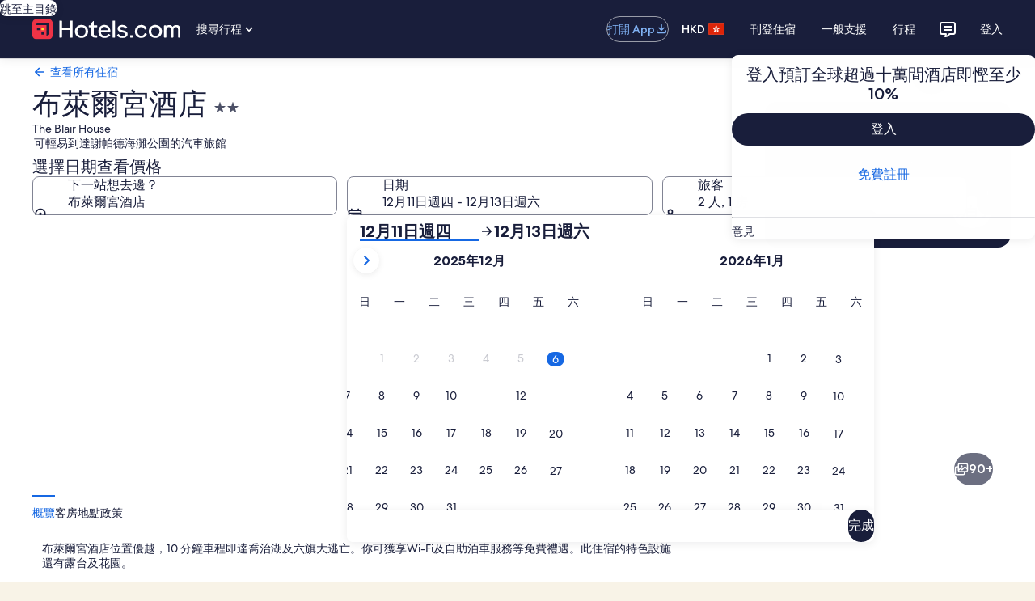

--- FILE ---
content_type: application/javascript
request_url: https://c.travel-assets.com/landing-pwa/l10nBundle/zh_HK.0bfb0d844a8c3b174373.js
body_size: 49228
content:
/*! For license information please see zh_HK.0bfb0d844a8c3b174373.js.LICENSE.txt */
!function(){var r={8993:function(r,n,e){var t=e(3291);e(8499),e(5056),e(1231),e(934),t._validateParameterTypeNumber,t._validateParameterPresence;var u,a,o,l=t._numberRound,i=(t._numberFormat,t._numberFormatterFn),h=(t._validateParameterTypeString,t._numberParse,t._numberParserFn),c=t._pluralGeneratorFn,f=(t._validateParameterTypeMessageVariables,t._messageFormat),p=t._messageFormatterFn,z=(t._validateParameterTypeDate,t._dateToPartsFormat,t._dateToPartsFormatterFn),H=(t._dateFormat,t._dateFormatterFn),K=(t._dateTokenizer,t._dateParse,t._dateParserFn);t.b224144833=i(["",,2,0,0,,,,,,"","00","-00","-","",l(),"∞","非數值",{".":".",",":",","%":"%","+":"+","-":"-",E:"E","‰":"‰"}]),t.b644237057=i(["",,4,0,0,,,,,,"","0000","-0000","-","",l(),"∞","非數值",{".":".",",":",","%":"%","+":"+","-":"-",E:"E","‰":"‰"}]),t.b561430475=i(["",,1,0,0,,,,,,"","0","-0","-","",l(),"∞","非數值",{".":".",",":",","%":"%","+":"+","-":"-",E:"E","‰":"‰"}]),t.a473705916=h([{".":".",",":",","%":"%","+":"+","-":"-",E:"E","‰":"‰"},,{infinity:/^∞/,nan:/^非數值/,negativePrefix:/^-/,negativeSuffix:/^/,number:/^\d+/,prefix:/^/,suffix:/^/}]),t.a1430352691=c((function(r){return"other"})),t.a1142172909=p((function(r){return"關閉"}),t("zh-HK").pluralGenerator({})),t.b168320197=p((function(r){return"取消"}),t("zh-HK").pluralGenerator({})),t.b1240011137=p((function(r){return"略過"}),t("zh-HK").pluralGenerator({})),t.b347443261=p((function(r){return"完成"}),t("zh-HK").pluralGenerator({})),t.b557968699=p((function(r){return"移除"}),t("zh-HK").pluralGenerator({})),t.b2089530980=p((function(r){return"已選擇"}),t("zh-HK").pluralGenerator({})),t.b837455=p((function(r){return"載入中"}),t("zh-HK").pluralGenerator({})),t.a1132413954=p((function(r){return"清除"}),t("zh-HK").pluralGenerator({})),t.a1896923812=p((function(r){return"於新視窗中開啟"}),t("zh-HK").pluralGenerator({})),t.a1580154966=p((function(r){return"繼續閱讀"}),t("zh-HK").pluralGenerator({})),t.a204389283=p((function(r){return"隱藏內容"}),t("zh-HK").pluralGenerator({})),t.a1560039201=p((function(r){return"繼續閱讀"}),t("zh-HK").pluralGenerator({})),t.b1946991698=p((function(r){return"隱藏內容"}),t("zh-HK").pluralGenerator({})),t.b875122307=p((function(r){return"已選擇 "+r[0]+"。現在請選擇結束日期。"}),t("zh-HK").pluralGenerator({})),t.a1092071988=p((function(r){return"已選擇 "+r[0]+"。現在請選擇"+r[1]+"以儲存日期並關閉日曆。"}),t("zh-HK").pluralGenerator({})),t.a1250085464=p((function(r){return"已選 "+r[0]+" 為目前的入住日期。"}),t("zh-HK").pluralGenerator({})),t.a839970121=p((function(r){return"已選 "+r[0]+" 為目前的退房日期。"}),t("zh-HK").pluralGenerator({})),t.a1453975199=p((function(r){return r[0]+"，日期已停用"}),t("zh-HK").pluralGenerator({})),t.a854092636=p((function(r){return"目前月份 "+r[0]}),t("zh-HK").pluralGenerator({})),t.a210035465=p((function(r){return"正在顯示 "+r[0]+"至 "+r[1]}),t("zh-HK").pluralGenerator({})),t.b2130306675=p((function(r){return"已開啟日曆。請於下表選擇日期。"}),t("zh-HK").pluralGenerator({})),t.b613551711=p((function(r){return"取消並關閉日曆而不儲存變更。或於以下表格選擇日期。"}),t("zh-HK").pluralGenerator({})),t.b1111704625=p((function(r){return"清除已選日期。"}),t("zh-HK").pluralGenerator({})),t.a304887580=p((function(r){return"儲存變更並關閉日曆。"}),t("zh-HK").pluralGenerator({})),t.b210081355=p((u=f.number,a=f.plural,o={"zh-HK":t("zh-HK").pluralGenerator()},function(r){return a(r[0],0,o["zh-HK"],{other:function(){return u(r[0])+" 晚"}})}),t("zh-HK").pluralGenerator({})),t.b2042324411=p((function(r){return"入住"}),t("zh-HK").pluralGenerator({})),t.a171491990=p((function(r){return"結束日期"}),t("zh-HK").pluralGenerator({})),t.a914260841=p((function(r){return"清除日期"}),t("zh-HK").pluralGenerator({})),t.a266352822=p((function(r){return"完成"}),t("zh-HK").pluralGenerator({})),t.a942166492=p((function(r){return"搜尋"}),t("zh-HK").pluralGenerator({})),t.a680469010=p((function(r){return"請在下方表格更改開始日期。"}),t("zh-HK").pluralGenerator({})),t.a1425180771=p((function(r){return"請在下方表格更改結束日期。"}),t("zh-HK").pluralGenerator({})),t.a616071598=p((function(r){return"已選擇。"}),t("zh-HK").pluralGenerator({})),t.a473211071=p((function(r){return"已選擇 "+r[0]+"，關閉日曆或繼續更改已選日期。"}),t("zh-HK").pluralGenerator({})),t.b222891257=p((function(r){return"已選擇 "+r[0]+"至 "+r[1]+"，關閉日曆或繼續更改已選日期。"}),t("zh-HK").pluralGenerator({})),t.a1492328589=p((function(r){return"已選擇 "+r[0]+"，價格為 "+r[1]+"，關閉日曆或繼續更改已選日期。"}),t("zh-HK").pluralGenerator({})),t.b103499947=p((function(r){return"已選擇 "+r[0]+"至 "+r[1]+"，價格為 "+r[2]+"，關閉日曆或繼續更改已選日期。"}),t("zh-HK").pluralGenerator({})),t.a71745522=p((function(r){return"入住日期"}),t("zh-HK").pluralGenerator({})),t.a1868239019=p((function(r){return"退房日期"}),t("zh-HK").pluralGenerator({})),t.b635080358=p((function(r){return"空白"}),t("zh-HK").pluralGenerator({})),t.b345685704=p((function(r){return"上一個月"}),t("zh-HK").pluralGenerator({})),t.b1292649572=p((function(r){return"下一個月"}),t("zh-HK").pluralGenerator({})),t.b1593944589=p((function(r){return"跳至「"+r[0]+"」按鈕"}),t("zh-HK").pluralGenerator({})),t.a1221358603=p((function(r){return r[0]+"至 "+r[1]}),t("zh-HK").pluralGenerator({})),t.b1053054318=p((function(r){return"日期已清除"}),t("zh-HK").pluralGenerator({})),t.b752014181=p(function(r,n,e){return function(t){return"找到 "+n(t[0],0,e["zh-HK"],{other:function(){return r(t[0])+" 個結果"}})}}(f.number,f.plural,{"zh-HK":t("zh-HK").pluralGenerator()}),t("zh-HK").pluralGenerator({})),t.a1604068284=p(function(r,n,e){return function(t){return"找到 "+n(t[1],0,e["zh-HK"],{other:function(){return r(t[1])+" 個"}})+"「"+t[0]+"」的結果，請使用方向鍵或滑動進行選擇。"}}(f.number,f.plural,{"zh-HK":t("zh-HK").pluralGenerator()}),t("zh-HK").pluralGenerator({})),t.a1400541976=p((function(r){return"「"+r[0]+"」搜尋已開啟，請輸入搜尋關鍵字。"}),t("zh-HK").pluralGenerator({})),t.b1064518825=p((function(r){return"你選擇了"+r[0]+"。"}),t("zh-HK").pluralGenerator({})),t.b151350156=p((function(r){return"選單已關閉。"}),t("zh-HK").pluralGenerator({})),t.a1661477050=p(function(r,n,e){return function(t){return"「"+t[0]+"」搜尋已開啟，已載入 "+n(t[1],0,e["zh-HK"],{other:function(){return r(t[1])+" 個"}})+"「"+t[2]+"」的搜尋建議，請於下表中選擇。"}}(f.number,f.plural,{"zh-HK":t("zh-HK").pluralGenerator()}),t("zh-HK").pluralGenerator({})),t.b214704835=p(function(r,n,e){return function(t){return"「"+t[0]+"」搜尋已開啟，已載入 "+n(t[1],0,e["zh-HK"],{other:function(){return r(t[1])+" 個"}})+"搜尋建議，請輸入搜尋字詞或於下表中選擇。"}}(f.number,f.plural,{"zh-HK":t("zh-HK").pluralGenerator()}),t("zh-HK").pluralGenerator({})),t.b73148121=p(function(r,n,e){return function(t){return"「"+t[0]+" 」搜尋已開啟，已選擇"+t[1]+"，已載入 "+n(t[2],0,e["zh-HK"],{other:function(){return r(t[2])+" 個"}})+"「 "+t[3]+" 」的搜尋建議，請於下表中選擇。"}}(f.number,f.plural,{"zh-HK":t("zh-HK").pluralGenerator()}),t("zh-HK").pluralGenerator({})),t.a1928158175=p((function(r){return"完成"}),t("zh-HK").pluralGenerator({})),t.b304256118=p((function(r){return"全部清除"}),t("zh-HK").pluralGenerator({})),t.a2123361705=p((function(r){return"已選項目"}),t("zh-HK").pluralGenerator({})),t.a2086902=p((function(r){return"已移除"+r[0]+"。"}),t("zh-HK").pluralGenerator({})),t.a525053027=p((function(r){return"已移除所有選項。"}),t("zh-HK").pluralGenerator({})),t.b1512623826=p((function(r){return"你已在文字欄位輸入內容。請進行搜尋或選擇以下的建議類別。"}),t("zh-HK").pluralGenerator({})),t.a1497129103=p((function(r){return"搜尋「"+r[0]+"」"}),t("zh-HK").pluralGenerator({})),t.a923918734=p((function(r){return"「"+r[0]+"」並無搜尋結果"}),t("zh-HK").pluralGenerator({})),t.a2123261284=p((function(r){return"機場"}),t("zh-HK").pluralGenerator({})),t.a32723853=p((function(r){return"酒店"}),t("zh-HK").pluralGenerator({})),t.b1833929181=p((function(r){return"景點"}),t("zh-HK").pluralGenerator({})),t.b1713625836=p((function(r){return"附近"}),t("zh-HK").pluralGenerator({})),t.a1596073993=p((function(r){return"例如「"+r[0]+"」"}),t("zh-HK").pluralGenerator({})),t.a1997028092=p((function(r){return"地區/城市"}),t("zh-HK").pluralGenerator({})),t.a1230993136=p((function(r){return"機場"}),t("zh-HK").pluralGenerator({})),t.a795195768=p((function(r){return"景點"}),t("zh-HK").pluralGenerator({})),t.a2092128281=p((function(r){return"酒店"}),t("zh-HK").pluralGenerator({})),t.a1614778329=p((function(r){return"地址"}),t("zh-HK").pluralGenerator({})),t.b1984260771=p((function(r){return"火車站"}),t("zh-HK").pluralGenerator({})),t.a42319212=p((function(r){return"地鐵站"}),t("zh-HK").pluralGenerator({})),t.a1481128336=p((function(r){return"探索附近地點"}),t("zh-HK").pluralGenerator({})),t.b1829228423=p((function(r){return"近期搜尋"}),t("zh-HK").pluralGenerator({})),t.b1794197409=p((function(r){return"其他旅客搜尋"}),t("zh-HK").pluralGenerator({})),t.a1994986806=p((function(r){return"探索人氣熱點"}),t("zh-HK").pluralGenerator({})),t.a120766846=p((function(r){return"長期熱門"}),t("zh-HK").pluralGenerator({})),t.a618421438=p((function(r){return"今期流行"}),t("zh-HK").pluralGenerator({})),t.b1256814912=p((function(r){return"你的位置"}),t("zh-HK").pluralGenerator({})),t.b1518675587=p((function(r){return"已停止分享位置"}),t("zh-HK").pluralGenerator({})),t.a1079351731=p((function(r){return"無法確定你的位置，請啟用裝置上的定位服務讓我們識別你的位置，或手動輸入目的地。"}),t("zh-HK").pluralGenerator({})),t.a1406077393=p(function(r,n,e){return function(t){return n(t[0],0,e["zh-HK"],{other:function(){return r(t[0])+" 房"}})+", "+n(t[1],0,e["zh-HK"],{other:function(){return r(t[1])+" 人"}})}}(f.number,f.plural,{"zh-HK":t("zh-HK").pluralGenerator()}),t("zh-HK").pluralGenerator({})),t.a494984677=p(function(r,n,e){return function(t){return n(t[0],0,e["zh-HK"],{other:function(){return r(t[0])+" 位旅客"}})}}(f.number,f.plural,{"zh-HK":t("zh-HK").pluralGenerator()}),t("zh-HK").pluralGenerator({})),t.b1014629921=p((function(r){return"「"+r[0]+"」欄的值現在是「"+r[1]+"」。「"+r[2]+"」欄的值現在是「"+r[3]+"」。"}),t("zh-HK").pluralGenerator({})),t.b1044756722=p((function(r){return"轉換"+r[0]+"及"+r[1]+"欄位。"}),t("zh-HK").pluralGenerator({})),t.b2022459035=p((function(r){return"顯示密碼"}),t("zh-HK").pluralGenerator({})),t.a1958166122=p((function(r){return"隱藏密碼"}),t("zh-HK").pluralGenerator({})),t.b1459729373=p((function(r){return"正在顯示"+r[0]}),t("zh-HK").pluralGenerator({})),t.b1104884334=p((function(r){return"第 "+r[0]+" 張 (共 "+r[1]+" 張)"}),t("zh-HK").pluralGenerator({})),t.a973103460=p((function(r){return"第 "+r[0]+" 張相片，共 "+r[1]+" 張。"+r[2]}),t("zh-HK").pluralGenerator({})),t.b1980583199=p((function(r){return"載入下一張相片"}),t("zh-HK").pluralGenerator({})),t.a1368778589=p((function(r){return"載入上一張相片"}),t("zh-HK").pluralGenerator({})),t.a381464477=p(function(r,n,e){return function(t){return"載入 "+n(t[0],0,e["zh-HK"],{other:function(){return r(t[0])+" 張"}})+"相片"}}(f.number,f.plural,{"zh-HK":t("zh-HK").pluralGenerator()}),t("zh-HK").pluralGenerator({})),t.a1989563000=p(function(r,n,e){return function(t){return"載入 "+n(t[0],0,e["zh-HK"],{other:function(){return r(t[0])+" 張"}})+t[1]+"的相片"}}(f.number,f.plural,{"zh-HK":t("zh-HK").pluralGenerator()}),t("zh-HK").pluralGenerator({})),t.b473257675=p((function(r){return"已完成："}),t("zh-HK").pluralGenerator({})),t.b862856029=p((function(r){return"目前："}),t("zh-HK").pluralGenerator({})),t.a804302481=p((function(r){return"步驟 "+r[0]+"/"+r[1]}),t("zh-HK").pluralGenerator({})),t.b1390182869=p((function(r){return"第 "+r[0]+" 步，共 "+r[1]+" 步："}),t("zh-HK").pluralGenerator({})),t.b1900916500=p((function(r){return"第 "+r[0]+" 張相片，共 "+r[1]+" 張。"+r[2]}),t("zh-HK").pluralGenerator({})),t.a2078991465=p((function(r){return"下一張相片"}),t("zh-HK").pluralGenerator({})),t.a1099568357=p((function(r){return"上一張相片"}),t("zh-HK").pluralGenerator({})),t.a349746601=p((function(r){return r[0]+"，展開全螢幕顯示"}),t("zh-HK").pluralGenerator({})),t.a1463493451=p((function(r){return"第 "+r[0]+" 張縮圖，展開全螢幕顯示"}),t("zh-HK").pluralGenerator({})),t.a1029752703=p((function(r){return"本頁"}),t("zh-HK").pluralGenerator({})),t.b691006447=p((function(r){return"顯示更多層級"}),t("zh-HK").pluralGenerator({})),t.b728827563=p((function(r){return"隱藏部分層級"}),t("zh-HK").pluralGenerator({})),t.b1066028552=p((function(r){return"已載入百分之 "+r[0]}),t("zh-HK").pluralGenerator({})),t.b210238605=p((function(r){return"正在載入"}),t("zh-HK").pluralGenerator({})),t.a2117381213=p((function(r){return r[1]+" ("+r[0]+")"}),t("zh-HK").pluralGenerator({})),t.b637032396=p((function(r){return"系統發生錯誤"}),t("zh-HK").pluralGenerator({})),t.b1410440168=p((function(r){return"請嘗試前往 www.youtube.com 觀看影片，或於瀏覽器上啟用 Javascript。"}),t("zh-HK").pluralGenerator({})),t.a179044128=p((function(r){return"播放影片"}),t("zh-HK").pluralGenerator({})),t.a504615760=p((function(r){return"暫停影片"}),t("zh-HK").pluralGenerator({})),t.a1956187560=p((function(r){return"正在載入影片"}),t("zh-HK").pluralGenerator({})),t.b1953641506=p((function(r){return"球形全景圖"}),t("zh-HK").pluralGenerator({})),t.b1343750136=p((function(r){return"這是一張 360 度全景圖像，你可以使用「Control」加方向鍵，或「Command」加方向鍵移動畫面。"}),t("zh-HK").pluralGenerator({})),t.a2075845867=p((function(r){return"目前圖像："+r[0]}),t("zh-HK").pluralGenerator({})),t.a1345440010=p((function(r){return"已向左移動，移動了 "+r[0]+" 度。"}),t("zh-HK").pluralGenerator({})),t.b95818161=p((function(r){return"已向右移動，移動了 "+r[0]+" 度。"}),t("zh-HK").pluralGenerator({})),t.b1683237730=p((function(r){return"已向上移動"}),t("zh-HK").pluralGenerator({})),t.a1126142693=p((function(r){return"已向下移動"}),t("zh-HK").pluralGenerator({})),t.b10677910=p((function(r){return"已到最上方"}),t("zh-HK").pluralGenerator({})),t.b1392964404=p((function(r){return"已到最下方"}),t("zh-HK").pluralGenerator({})),t.a266029216=p((function(r){return"選取所有資料列"}),t("zh-HK").pluralGenerator({})),t.b1098848449=p((function(r){return"取消選取所有資料列"}),t("zh-HK").pluralGenerator({})),t.a1811155663=p((function(r){return"數字由大至小排列資料欄"}),t("zh-HK").pluralGenerator({})),t.a690591863=p((function(r){return"數字由小至大排列資料欄"}),t("zh-HK").pluralGenerator({})),t.b486167929=p((function(r){return"資料欄以遞減方式排序"}),t("zh-HK").pluralGenerator({})),t.b1823347903=p((function(r){return"資料欄以遞增方式排序"}),t("zh-HK").pluralGenerator({})),t.a1659409639=p((function(r){return"展開第 "+r[0]+" 列"}),t("zh-HK").pluralGenerator({})),t.b974304262=p(function(r,n,e){return function(t){return"正在顯示 "+t[0]+" 個項目，共 "+n(t[1],0,e["zh-HK"],{zero:function(){return r(t[1])+" 個"},one:function(){return r(t[1])+" 個"},two:function(){return r(t[1])+" 個"},few:function(){return r(t[1])+" 個"},many:function(){return r(t[1])+" 個"},other:function(){return r(t[1])+" 個"}})}}(f.number,f.plural,{"zh-HK":t("zh-HK").pluralGenerator()}),t("zh-HK").pluralGenerator({})),t.a1037938762=p((function(r){return"目前月份為 "+r[1]+" 年 "+r[0]+"及 "+r[3]+" 年 "+r[2]+"。"}),t("zh-HK").pluralGenerator({})),t.a512832930=p((function(r){return"目前月份為 "+r[1]+" 年 "+r[0]+"。"}),t("zh-HK").pluralGenerator({})),t.b690082829=p((function(r){return"目前月份為 "+r[1]+" 年 "+r[0]+"至 "+r[3]+" 年 "+r[2]+"。"}),t("zh-HK").pluralGenerator({})),t.b663592334=p((function(r){return"已清除入住日期。"}),t("zh-HK").pluralGenerator({})),t.a495254949=p((function(r){return"已清除退房日期。"}),t("zh-HK").pluralGenerator({})),t.b1163288678=p((function(r){return"已清除日期。"}),t("zh-HK").pluralGenerator({})),t.b1321267531=p((function(r){return"清除日期"}),t("zh-HK").pluralGenerator({})),t.b1601330283=p((function(r){return"提交"}),t("zh-HK").pluralGenerator({})),t.a993237944=p((function(r){return"下一頁"}),t("zh-HK").pluralGenerator({})),t.a1448436472=p((function(r){return"上一頁"}),t("zh-HK").pluralGenerator({})),t.a14440478=p((function(r){return"跳至「提交」按鈕"}),t("zh-HK").pluralGenerator({})),t.a1302547153=p((function(r){return"跳至「"+r[0]+"」按鈕"}),t("zh-HK").pluralGenerator({})),t.a700946814=p((function(r){return"下個月"}),t("zh-HK").pluralGenerator({})),t.b589276610=p((function(r){return"上個月"}),t("zh-HK").pluralGenerator({})),t.b1982672633=p((function(r){return"你已選擇 "+r[0]+"為入住日期。"}),t("zh-HK").pluralGenerator({})),t.b418145228=p((function(r){return"你已選擇 "+r[0]+"為退房日期。"}),t("zh-HK").pluralGenerator({})),t.a492428323=p((function(r){return r[0]+"不是有效的入住日期。"}),t("zh-HK").pluralGenerator({})),t.b1493593470=p((function(r){return r[0]+"不是有效的退房日期。"}),t("zh-HK").pluralGenerator({})),t.b1949131153=p((function(r){return r[0]+"不可預訂。"}),t("zh-HK").pluralGenerator({})),t.a999050336=p((function(r){return"今日"}),t("zh-HK").pluralGenerator({})),t.a1266343554=p((function(r){return"所選開始日期"}),t("zh-HK").pluralGenerator({})),t.a450915835=p((function(r){return"所選結束日期"}),t("zh-HK").pluralGenerator({})),t.a653981466=p((function(r){return"所選日期"}),t("zh-HK").pluralGenerator({})),t.b904202762=p((function(r){return"開始日期"}),t("zh-HK").pluralGenerator({})),t.b1727194577=p((function(r){return"結束日期"}),t("zh-HK").pluralGenerator({})),t.b2022283152=p((function(r){return"取消並關閉日曆而不儲存變更。或於以下表格選擇日期。"}),t("zh-HK").pluralGenerator({})),t.b1576355649=p((function(r){return r[0]+" 分 (滿分 "+r[1]+" 分)"}),t("zh-HK").pluralGenerator({})),t.a552860630=p((function(r){return"按一下退出以關閉。"}),t("zh-HK").pluralGenerator({})),t.b1726270657=p((function(r){return"按一下退出以收合。"}),t("zh-HK").pluralGenerator({})),t.a1962625806=p((function(r){return"請輸入小於 "+r[0]+" 的號碼"}),t("zh-HK").pluralGenerator({})),t.b974828045=p((function(r){return"請輸入大於 "+r[0]+" 的號碼"}),t("zh-HK").pluralGenerator({})),t.b1371578112=p((function(r){return"請輸入介乎 "+r[0]+" 和 "+r[1]+" 之間的號碼"}),t("zh-HK").pluralGenerator({})),t.b22465167=p((function(r){return"必填"}),t("zh-HK").pluralGenerator({})),t.a490091334=p((function(r){return"靜音"}),t("zh-HK").pluralGenerator({})),t.a1616243039=p((function(r){return"解除靜音"}),t("zh-HK").pluralGenerator({})),t.b626445052=p((function(r){return"隱藏式字幕不可用"}),t("zh-HK").pluralGenerator({})),t.a1210734829=p((function(r){return"開啟隱藏式字幕"}),t("zh-HK").pluralGenerator({})),t.b1522011389=p((function(r){return"關閉隱藏式字幕"}),t("zh-HK").pluralGenerator({})),t.b950713141=p((function(r){return"進入全螢幕模式"}),t("zh-HK").pluralGenerator({})),t.a192578277=p((function(r){return"離開全螢幕模式"}),t("zh-HK").pluralGenerator({})),t.b1669187756=p((function(r){return"贊助影片"}),t("zh-HK").pluralGenerator({})),t.a1962515171=p((function(r){return"重播影片"}),t("zh-HK").pluralGenerator({})),t.b2001088874=p((function(r){return"展開影片"}),t("zh-HK").pluralGenerator({})),t.b967811607=p((function(r){return"收起影片"}),t("zh-HK").pluralGenerator({})),t.b765697104=p((function(r){return"影片設定"}),t("zh-HK").pluralGenerator({})),t.a992760285=p((function(r){return"隱藏式字幕"}),t("zh-HK").pluralGenerator({})),t.a915130718=p((function(r){return"關閉"}),t("zh-HK").pluralGenerator({})),t.a1064391945=p((function(r){return"不適用"}),t("zh-HK").pluralGenerator({})),t.a1024682223=p((function(r){return"影片文本"}),t("zh-HK").pluralGenerator({})),t.b1586731895=p((function(r){return"下載"}),t("zh-HK").pluralGenerator({})),t.b1684026569=p((function(r){return"不適用"}),t("zh-HK").pluralGenerator({})),t.a1546181486=p((function(r){return"導覽控制項"}),t("zh-HK").pluralGenerator({})),t.a221979684=p((function(r){return"隱藏"}),t("zh-HK").pluralGenerator({})),t.b1192216865=p((function(r){return"顯示"}),t("zh-HK").pluralGenerator({})),t.a611766179=p((function(r){return"從近期搜尋中刪除"+r[0]}),t("zh-HK").pluralGenerator({})),t.a1054740386=p((function(r){return r[0]+"已從近期搜尋中刪除"}),t("zh-HK").pluralGenerator({})),t.b1612695933=p((function(r){return"圓形圖"}),t("zh-HK").pluralGenerator({})),t.a1431847795=p((function(r){return"折線圖"}),t("zh-HK").pluralGenerator({})),t.b1625851062=p((function(r){return"棒形圖"}),t("zh-HK").pluralGenerator({})),t.b1218860747=p((function(r){return"散佈圖"}),t("zh-HK").pluralGenerator({})),t.a1799304612=p((function(r){return"漣波散佈圖"}),t("zh-HK").pluralGenerator({})),t.b2065616259=p((function(r){return"雷達圖"}),t("zh-HK").pluralGenerator({})),t.a1668924573=p((function(r){return"樹狀"}),t("zh-HK").pluralGenerator({})),t.a460027765=p((function(r){return"樹狀圖"}),t("zh-HK").pluralGenerator({})),t.a1993092131=p((function(r){return"箱形圖"}),t("zh-HK").pluralGenerator({})),t.a641871066=p((function(r){return"蠟燭圖"}),t("zh-HK").pluralGenerator({})),t.b2133526366=p((function(r){return"K 線圖"}),t("zh-HK").pluralGenerator({})),t.a667336803=p((function(r){return"熱圖"}),t("zh-HK").pluralGenerator({})),t.b1615694253=p((function(r){return"地圖"}),t("zh-HK").pluralGenerator({})),t.a436922054=p((function(r){return"平行座標圖"}),t("zh-HK").pluralGenerator({})),t.a1437684790=p((function(r){return"折線圖"}),t("zh-HK").pluralGenerator({})),t.a1541107397=p((function(r){return"關係圖"}),t("zh-HK").pluralGenerator({})),t.b1866530242=p((function(r){return"桑基圖"}),t("zh-HK").pluralGenerator({})),t.a1819701685=p((function(r){return"漏斗圖"}),t("zh-HK").pluralGenerator({})),t.a1072611248=p((function(r){return"儀表圖"}),t("zh-HK").pluralGenerator({})),t.b205136789=p((function(r){return"象形圖"}),t("zh-HK").pluralGenerator({})),t.a1348670082=p((function(r){return"主題河流圖"}),t("zh-HK").pluralGenerator({})),t.a827855827=p((function(r){return"旭日圖"}),t("zh-HK").pluralGenerator({})),t.a1035223728=p((function(r){return"自訂圖表"}),t("zh-HK").pluralGenerator({})),t.a1999839573=p((function(r){return"圖表"}),t("zh-HK").pluralGenerator({})),t.b198570315=p((function(r){return"這是關於「"+r.title+"」的圖表"}),t("zh-HK").pluralGenerator({})),t.a1996703843=p((function(r){return"這是圖表"}),t("zh-HK").pluralGenerator({})),t.b1729818227=p((function(r){return"類型為"+r.seriesType+"，名為"+r.seriesName}),t("zh-HK").pluralGenerator({})),t.a300674733=p((function(r){return"類型為"+r.seriesType}),t("zh-HK").pluralGenerator({})),t.b455642074=p((function(r){return"這由 "+r.seriesCount+" 筆序列計數組成。"}),t("zh-HK").pluralGenerator({})),t.b718368763=p((function(r){return r.seriesId+"序列為"+r.seriesType+"，顯示"+r.seriesName}),t("zh-HK").pluralGenerator({})),t.b1098891979=p((function(r){return r.seriesId+"序列為"+r.seriesType}),t("zh-HK").pluralGenerator({})),t.b843173100=p((function(r){return"數據如下： "}),t("zh-HK").pluralGenerator({})),t.b344443916=p((function(r){return"首 "+r.displayCnt+" 項為： "}),t("zh-HK").pluralGenerator({})),t.b1182601730=p((function(r){return r.name+"的數據為"+r.value}),t("zh-HK").pluralGenerator({})),t.b1268518756=p((function(r){return r.value}),t("zh-HK").pluralGenerator({})),t.b1007005429=p((function(r){return"、 "}),t("zh-HK").pluralGenerator({})),t.a1900093499=p((function(r){return"。 "}),t("zh-HK").pluralGenerator({})),t.a973965334=p((function(r){return"結束日期"}),t("zh-HK").pluralGenerator({})),t.a1792994808=p((function(r){return"公共交通"}),t("zh-HK").pluralGenerator({})),t.a546451942=p((function(r){return"住宿"}),t("zh-HK").pluralGenerator({})),t.a142135849=p(function(r,n,e){return function(t){return n(t[0],0,e["zh-HK"],{other:function(){return r(t[0])+" 人"}})+"，"+n(t[1],0,e["zh-HK"],{other:function(){return r(t[1])+" 房"}})}}(f.number,f.plural,{"zh-HK":t("zh-HK").pluralGenerator()}),t("zh-HK").pluralGenerator({})),t.a175224704=p((function(r){return r[0]+"至 "+r[1]}),t("zh-HK").pluralGenerator({})),t.a1964633044=p((function(r){return"輸入搜尋內容並從建議中選擇"}),t("zh-HK").pluralGenerator({})),t.a1078158710=p((function(r){return"下一個"}),t("zh-HK").pluralGenerator({})),t.b1694039942=p((function(r){return"上一個"}),t("zh-HK").pluralGenerator({})),t.a640277336=p((function(r){return"選擇日期"}),t("zh-HK").pluralGenerator({})),t.a294818257=p((function(r){return"選擇日期範圍"}),t("zh-HK").pluralGenerator({})),t.a1439153765=p((function(r){return"結束日期"}),t("zh-HK").pluralGenerator({})),t.a918954558=p((function(r){return"更多詳情"}),t("zh-HK").pluralGenerator({})),t.a781568299=p((function(r){return"查看房價"}),t("zh-HK").pluralGenerator({})),t.a137641625=p((function(r){return"搜尋空房"}),t("zh-HK").pluralGenerator({})),t.a1153712136=p((function(r){return"查看價格"}),t("zh-HK").pluralGenerator({})),t.a265639500=p((function(r){return"搜尋優惠"}),t("zh-HK").pluralGenerator({})),t.b1151344336=p((function(r){return"搜尋酒店"}),t("zh-HK").pluralGenerator({})),t.b1232572959=p((function(r){return"搜尋住宿"}),t("zh-HK").pluralGenerator({})),t.a1872773412=p((function(r){return"尋找住宿"}),t("zh-HK").pluralGenerator({})),t.b90217189=p((function(r){return"查看住宿"}),t("zh-HK").pluralGenerator({})),t.b538023039=p((function(r){return"搜尋"}),t("zh-HK").pluralGenerator({})),t.a1127340781=p((function(r){return"查看優惠"}),t("zh-HK").pluralGenerator({})),t.b208408401=p((function(r){return"查看酒店"}),t("zh-HK").pluralGenerator({})),t.b2066330046=p((function(r){return"一覽住宿"}),t("zh-HK").pluralGenerator({})),t.a1211267363=p((function(r){return"住宿一覽"}),t("zh-HK").pluralGenerator({})),t.a1330087322=p((function(r){return"顯示結果"}),t("zh-HK").pluralGenerator({})),t.a2072041215=p((function(r){return"顯示優惠"}),t("zh-HK").pluralGenerator({})),t.b987466019=p((function(r){return"顯示酒店"}),t("zh-HK").pluralGenerator({})),t.b447312428=p((function(r){return"顯示住宿"}),t("zh-HK").pluralGenerator({})),t.a882391121=p((function(r){return"顯示選擇"}),t("zh-HK").pluralGenerator({})),t.a121503176=p((function(r){return"立即搜尋"}),t("zh-HK").pluralGenerator({})),t.a42428740=p((function(r){return"馬上預訂"}),t("zh-HK").pluralGenerator({})),t.a278756889=p((function(r){return"馬上搜尋"}),t("zh-HK").pluralGenerator({})),t.a486263753=p((function(r){return"立即預訂"}),t("zh-HK").pluralGenerator({})),t.a1012462637=p((function(r){return"住宿及機票套票行程"}),t("zh-HK").pluralGenerator({})),t.a1012517414=p((function(r){return"住宿及租車套票行程"}),t("zh-HK").pluralGenerator({})),t.a1012457832=p((function(r){return"機票及租車套票行程"}),t("zh-HK").pluralGenerator({})),t.a1321631404=p((function(r){return"住宿、機票及租車套票行程"}),t("zh-HK").pluralGenerator({})),t.a784048835=p((function(r){return"選擇至少 2 個旅遊產品即享套票行程優惠："}),t("zh-HK").pluralGenerator({})),t.a1578564061=p((function(r){return"選擇至少一個旅遊產品以組合行程："}),t("zh-HK").pluralGenerator({})),t.a746064678=p((function(r){return"套票行程優惠"}),t("zh-HK").pluralGenerator({})),t.a344612602=p((function(r){return"加訂機票"}),t("zh-HK").pluralGenerator({})),t.b2029814941=p((function(r){return"加訂住宿"}),t("zh-HK").pluralGenerator({})),t.b1660329194=p((function(r){return"加訂租車"}),t("zh-HK").pluralGenerator({})),t.b1125862818=p((function(r){return"已加入機票"}),t("zh-HK").pluralGenerator({})),t.a794676935=p((function(r){return"已加入住宿"}),t("zh-HK").pluralGenerator({})),t.a1164162682=p((function(r){return"已加入租車"}),t("zh-HK").pluralGenerator({})),t.b1420350506=p((function(r){return"以現金支付"}),t("zh-HK").pluralGenerator({})),t.a1286326150=p((function(r){return"以積分支付"}),t("zh-HK").pluralGenerator({})),t.b248042549=p((function(r){return"以里數支付"}),t("zh-HK").pluralGenerator({})),t.b254934796=p((function(r){return"加訂酒店"}),t("zh-HK").pluralGenerator({})),t.b968881518=p((function(r){return"加訂住宿"}),t("zh-HK").pluralGenerator({})),t.b1725410216=p((function(r){return"已加入酒店"}),t("zh-HK").pluralGenerator({})),t.a1855610358=p((function(r){return"已加入住宿"}),t("zh-HK").pluralGenerator({})),t.b894704730=p((function(r){return"搜尋住宿"}),t("zh-HK").pluralGenerator({})),t.b1348007671=p((function(r){return"搜尋目的地、住宿或地標"}),t("zh-HK").pluralGenerator({})),t.b1004844975=p((function(r){return"搜尋城市或機場"}),t("zh-HK").pluralGenerator({})),t.a181267881=p((function(r){return"搜尋城市、機場或地址"}),t("zh-HK").pluralGenerator({})),t.a1331866636=p((function(r){return"以城市名稱搜尋"}),t("zh-HK").pluralGenerator({})),t.b817393606=p((function(r){return"你想去哪裡？"}),t("zh-HK").pluralGenerator({})),t.a949027870=p((function(r){return"你從哪裡出發？"}),t("zh-HK").pluralGenerator({})),t.a1200206124=p((function(r){return"你想去哪裡？"}),t("zh-HK").pluralGenerator({})),t.a258058406=p((function(r){return"你想在哪裡取車？"}),t("zh-HK").pluralGenerator({})),t.a327396812=p((function(r){return"你想在哪裡還車？"}),t("zh-HK").pluralGenerator({})),t.a552016269=p((function(r){return"請選擇至少 1 項預訂"}),t("zh-HK").pluralGenerator({})),t.b1569053067=p((function(r){return"如需組合行程，你必須選擇至少 1 個旅遊產品"}),t("zh-HK").pluralGenerator({})),t.b1138138894=p((function(r){return"請致電 "+r[0]+" 咨詢遊輪假期專家意見。"}),t("zh-HK").pluralGenerator({})),t.a1742779158=p((function(r){return"搜尋住宿"}),t("zh-HK").pluralGenerator({})),t.b98309671=p((function(r){return"住宿"}),t("zh-HK").pluralGenerator({})),t.a1842473526=p((function(r){return"搜尋及比較航班"}),t("zh-HK").pluralGenerator({})),t.a1333841988=p((function(r){return"獲享套票行程優惠"}),t("zh-HK").pluralGenerator({})),t.b1289802378=p((function(r){return"搜尋及比較租車優惠"}),t("zh-HK").pluralGenerator({})),t.b814505276=p((function(r){return"搜尋當地玩樂"}),t("zh-HK").pluralGenerator({})),t.a930250603=p((function(r){return"搜尋住宿"}),t("zh-HK").pluralGenerator({})),t.b1871075199=p((function(r){return"搜尋航班"}),t("zh-HK").pluralGenerator({})),t.b2117018791=p((function(r){return"組合套票行程"}),t("zh-HK").pluralGenerator({})),t.a1811024651=p((function(r){return"搜尋租車優惠"}),t("zh-HK").pluralGenerator({})),t.b1376961383=p((function(r){return"搜尋當地玩樂"}),t("zh-HK").pluralGenerator({})),t.b7465905=p((function(r){return"搜尋及比較航班"}),t("zh-HK").pluralGenerator({})),t.b179705525=p((function(r){return"搜尋套票行程優惠"}),t("zh-HK").pluralGenerator({})),t.a1928585725=p((function(r){return"預訂租車"}),t("zh-HK").pluralGenerator({})),t.b690162090=p((function(r){return"搜尋住宿"}),t("zh-HK").pluralGenerator({})),t.b433376034=p((function(r){return"搜尋住宿"}),t("zh-HK").pluralGenerator({})),t.b1580910431=p((function(r){return"搜尋 Staycation"}),t("zh-HK").pluralGenerator({})),t.b1248273752=p((function(r){return"搜尋度假屋"}),t("zh-HK").pluralGenerator({})),t.a825963390=p((function(r){return"搜尋租車"}),t("zh-HK").pluralGenerator({})),t.b1854105796=p((function(r){return"以里數支付"}),t("zh-HK").pluralGenerator({})),t.a2120511756=p((function(r){return"以里數支付"}),t("zh-HK").pluralGenerator({})),t.b1519294507=p((function(r){return"以里數支付"}),t("zh-HK").pluralGenerator({})),t.a125720599=p((function(r){return"使用 MileagePlus 里數"}),t("zh-HK").pluralGenerator({})),t.b737760089=p((function(r){return"使用 MileagePlus 里數"}),t("zh-HK").pluralGenerator({})),t.a2063571847=p((function(r){return"以里數支付"}),t("zh-HK").pluralGenerator({})),t.a283249687=p((function(r){return"以里數支付"}),t("zh-HK").pluralGenerator({})),t.b1720552924=p((function(r){return"以積分支付"}),t("zh-HK").pluralGenerator({})),t.a140764660=p((function(r){return"以積分支付"}),t("zh-HK").pluralGenerator({})),t.a480959542=p((function(r){return"以積分支付"}),t("zh-HK").pluralGenerator({})),t.a980629397=p((function(r){return"以里數顯示房價"}),t("zh-HK").pluralGenerator({})),t.a1024021413=p((function(r){return"以里數顯示房價"}),t("zh-HK").pluralGenerator({})),t.a323643088=p((function(r){return"搜尋住宿"}),t("zh-HK").pluralGenerator({})),t.a175205871=p((function(r){return"搜尋 Staycation"}),t("zh-HK").pluralGenerator({})),t.a744482550=p((function(r){return"搜尋度假屋"}),t("zh-HK").pluralGenerator({})),t.b201180688=p((function(r){return"搜尋租車"}),t("zh-HK").pluralGenerator({})),t.b1006889795=p((function(r){return"酒店"}),t("zh-HK").pluralGenerator({})),t.b424576412=p((function(r){return"搜尋酒店"}),t("zh-HK").pluralGenerator({})),t.a306865195=p((function(r){return"機票 + 酒店"}),t("zh-HK").pluralGenerator({})),t.b1118936366=p((function(r){return"搜尋機票 + 酒店"}),t("zh-HK").pluralGenerator({})),t.a103274731=p((function(r){return"當地玩樂"}),t("zh-HK").pluralGenerator({})),t.b804525985=p((function(r){return"海灘度假"}),t("zh-HK").pluralGenerator({})),t.b1669033195=p((function(r){return"高於平均價格。"}),t("zh-HK").pluralGenerator({})),t.a815110873=p((function(r){return"低於平均價格。"}),t("zh-HK").pluralGenerator({})),t.b1521481807=p((function(r){return"較高價格"}),t("zh-HK").pluralGenerator({})),t.b565234571=p((function(r){return"較低價格"}),t("zh-HK").pluralGenerator({})),t.b1804911533=p((function(r){return"此頁的價格趨勢資料根據首 "+r[0]+" 間住宿過去 24 小時內於我們網站上 2 位成人的每晚住宿房價得出。"}),t("zh-HK").pluralGenerator({})),t.b1870263519=p((function(r){return"小型"}),t("zh-HK").pluralGenerator({})),t.a1101888380=p((function(r){return"經濟"}),t("zh-HK").pluralGenerator({})),t.b1169710168=p((function(r){return"大型"}),t("zh-HK").pluralGenerator({})),t.a72305573=p((function(r){return"豪華"}),t("zh-HK").pluralGenerator({})),t.a359448775=p((function(r){return"中型"}),t("zh-HK").pluralGenerator({})),t.a369529130=p((function(r){return"小型客貨車"}),t("zh-HK").pluralGenerator({})),t.b427082610=p((function(r){return"其他"}),t("zh-HK").pluralGenerator({})),t.a78103380=p((function(r){return"取車"}),t("zh-HK").pluralGenerator({})),t.b1546935979=p((function(r){return"高級"}),t("zh-HK").pluralGenerator({})),t.b941751661=p((function(r){return"跑車"}),t("zh-HK").pluralGenerator({})),t.a1724934165=p((function(r){return"標準"}),t("zh-HK").pluralGenerator({})),t.a709435282=p((function(r){return"輛運動型多用途車"}),t("zh-HK").pluralGenerator({})),t.a711602337=p((function(r){return"客貨車"}),t("zh-HK").pluralGenerator({})),t.a655872882=p((function(r){return"車型"}),t("zh-HK").pluralGenerator({})),t.b676828865=p((function(r){return"想實現旅遊大計？"}),t("zh-HK").pluralGenerator({})),t.b1160295769=p((function(r){return"搜尋所有機票、酒店及套票等行程"}),t("zh-HK").pluralGenerator({})),t.a2032366118=p((function(r){return"搜尋機票和酒店等"}),t("zh-HK").pluralGenerator({})),t.a899905237=p((function(r){return"包括套票行程價格"}),t("zh-HK").pluralGenerator({})),t.a1514204117=p((function(r){return"為旅客預訂住宿的同時加入機票、租車、火車或遊輪，可獲享內部特別價格。"}),t("zh-HK").pluralGenerator({})),t.a285445188=p((function(r){return r[0]+"/5"}),t("zh-HK").pluralGenerator({})),t.b1389068586=p((function(r){return r[0]+"真實評價"}),t("zh-HK").pluralGenerator({})),t.a2064082191=p((function(r){return"來自"+r[1]+"的 "+r[0]+"，曾入住"+r[2]}),t("zh-HK").pluralGenerator({})),t.a1533448410=p((function(r){return r[0]+"，曾入住"+r[1]}),t("zh-HK").pluralGenerator({})),t.a830836251=p((function(r){return"來自"+r[0]+"的真實旅客，曾入住"+r[1]}),t("zh-HK").pluralGenerator({})),t.a435718222=p((function(r){return"真實旅客，曾入住"+r[0]}),t("zh-HK").pluralGenerator({})),t.a864910013=p((function(r){return"開啟"+r[0]+"的旅客評價"}),t("zh-HK").pluralGenerator({})),t.b618864802=p((function(r){return"不到 1 小時前發表"}),t("zh-HK").pluralGenerator({})),t.a1703250768=p(function(r,n,e){return function(t){return n(t[0],0,e["zh-HK"],{other:function(){return r(t[0])+" 小時"}})+"前發表"}}(f.number,f.plural,{"zh-HK":t("zh-HK").pluralGenerator()}),t("zh-HK").pluralGenerator({})),t.b1943002126=p(function(r,n,e){return function(t){return n(t[0],0,e["zh-HK"],{other:function(){return r(t[0])+" 日"}})+"前發表"}}(f.number,f.plural,{"zh-HK":t("zh-HK").pluralGenerator()}),t("zh-HK").pluralGenerator({})),t.b87529120=p(function(r,n,e){return function(t){return n(t[0],0,e["zh-HK"],{other:function(){return r(t[0])+" 星期"}})+"前發表"}}(f.number,f.plural,{"zh-HK":t("zh-HK").pluralGenerator()}),t("zh-HK").pluralGenerator({})),t.a47868566=p(function(r,n,e){return function(t){return n(t[0],0,e["zh-HK"],{other:function(){return r(t[0])+" 個月"}})+"前發表"}}(f.number,f.plural,{"zh-HK":t("zh-HK").pluralGenerator()}),t("zh-HK").pluralGenerator({})),t.b86732708=p((function(r){return"1 年前發表"}),t("zh-HK").pluralGenerator({})),t.b218123560=p((function(r){return"超過 1 年前發表"}),t("zh-HK").pluralGenerator({})),t.b1272308092=p((function(r){return r[0]+"/5 分"}),t("zh-HK").pluralGenerator({})),t.b2033579460=p((function(r){return r[0]+"/5"}),t("zh-HK").pluralGenerator({})),t.b1737031394=p((function(r){return r[0]+"/10"}),t("zh-HK").pluralGenerator({})),t.b1656471947=p((function(r){return"優異"}),t("zh-HK").pluralGenerator({})),t.a627843124=p((function(r){return"不錯"}),t("zh-HK").pluralGenerator({})),t.a852785355=p((function(r){return"一般"}),t("zh-HK").pluralGenerator({})),t.a885518937=p((function(r){return"欠佳"}),t("zh-HK").pluralGenerator({})),t.b2010958790=p((function(r){return"很差"}),t("zh-HK").pluralGenerator({})),t.a1571549539=p((function(r){return r[0]+" 真實評價"}),t("zh-HK").pluralGenerator({})),t.a420513235=p((function(r){return"廣告"}),t("zh-HK").pluralGenerator({})),t.a1937161691=p((function(r){return"重試"}),t("zh-HK").pluralGenerator({})),t.a2033897268=p((function(r){return"關於此廣告"}),t("zh-HK").pluralGenerator({})),t.b2147127474=p((function(r){return"擷取資料時發生問題。"}),t("zh-HK").pluralGenerator({})),t.a382234208=p((function(r){return"目前無法提供有關資料。"}),t("zh-HK").pluralGenerator({})),t.a1596232295=p((function(r){return r[0]+"會員價"+r[1]+"預訂數萬間酒店即慳平均 "+r[2]+"%"}),t("zh-HK").pluralGenerator({})),t.b2013999605=p((function(r){return r[0]+"會員價"+r[1]+"預訂數萬間酒店即慳 "+r[2]+"% 或更多"}),t("zh-HK").pluralGenerator({})),t.b1630736974=p((function(r){return"住滿 10 晚即送 "+r[0]+"1 晚獎賞住宿*"+r[1]}),t("zh-HK").pluralGenerator({})),t.a1466115905=p((function(r){return"深入了解"}),t("zh-HK").pluralGenerator({})),t.a2009250153=p((function(r){return"全球超過 1 百萬間住宿都可以"+r[0]+"累積獎賞"+r[1]}),t("zh-HK").pluralGenerator({})),t.a722780739=p((function(r){return"註冊"}),t("zh-HK").pluralGenerator({})),t.b1173252927=p((function(r){return"登入"}),t("zh-HK").pluralGenerator({})),t.b872433816=p((function(r){return"*查閱詳情"}),t("zh-HK").pluralGenerator({})),t.b874982510=p((function(r){return"*詳見條款及細則"}),t("zh-HK").pluralGenerator({})),t.b734338947=p((function(r){return r[0]+"神秘優惠價"+r[1]+" 9 折優惠"}),t("zh-HK").pluralGenerator({})),t.a1467552934=p((function(r){return"旅客評價"}),t("zh-HK").pluralGenerator({})),t.a2141330964=p((function(r){return"關閉，返回酒店詳情"}),t("zh-HK").pluralGenerator({})),t.b323447773=p((function(r){return"14 晚以上"}),t("zh-HK").pluralGenerator({})),t.b1239968930=p((function(r){return"何時最適合前往"+r[0]+"？"}),t("zh-HK").pluralGenerator({})),t.b118059874=p((function(r){return"為答謝你預訂機票，送你酒店、租車及當地玩樂優惠。"}),t("zh-HK").pluralGenerator({})),t.a855200903=p((function(r){return"出發"}),t("zh-HK").pluralGenerator({})),t.a1233366675=p((function(r){return"1 分鐘前找到"}),t("zh-HK").pluralGenerator({})),t.b2147318783=p((function(r){return"組合套票行程"}),t("zh-HK").pluralGenerator({})),t.a1591655464=p((function(r){return"發生錯誤"}),t("zh-HK").pluralGenerator({})),t.b1252309223=p((function(r){return r[0]+"旅遊指南連結"}),t("zh-HK").pluralGenerator({})),t.a1454392717=p((function(r){return"特別入住指示"}),t("zh-HK").pluralGenerator({})),t.a1924814709=p((function(r){return"價格如何計算？"}),t("zh-HK").pluralGenerator({})),t.a1788167556=p((function(r){return"為答謝你預訂旅遊套票，送你酒店及當地玩樂優惠。"}),t("zh-HK").pluralGenerator({})),t.a283697940=p((function(r){return"搜尋住宿"}),t("zh-HK").pluralGenerator({})),t.a1413986811=p((function(r){return"多國語言工作人員"}),t("zh-HK").pluralGenerator({})),t.b458093155=p((function(r){return"探索目的地"}),t("zh-HK").pluralGenerator({})),t.a632593309=p((function(r){return"無限里數"}),t("zh-HK").pluralGenerator({})),t.b1464997231=p((function(r){return"嬰幼兒 "+r[0]+" 年齡, "+r[1]}),t("zh-HK").pluralGenerator({})),t.b1978419673=p((function(r){return"旅客"}),t("zh-HK").pluralGenerator({})),t.a481963970=p((function(r){return"取車及還車地點"}),t("zh-HK").pluralGenerator({})),t.a392728684=p((function(r){return"單程"}),t("zh-HK").pluralGenerator({})),t.a2110869875=p((function(r){return"住宿"}),t("zh-HK").pluralGenerator({})),t.a426273727=p((function(r){return"城市或機場"}),t("zh-HK").pluralGenerator({})),t.a1589392977=p((function(r){return"取消預訂後，我們將按你的行程 #"+r[0]+" 所列處理你的取消申請。"}),t("zh-HK").pluralGenerator({})),t.b1495778131=p((function(r){return"酒店附設高爾夫球場"}),t("zh-HK").pluralGenerator({})),t.a381779590=p((function(r){return"我們已與旅遊合作夥伴達成共識，如你決定取消不設退款的預訂，我們將會向你發還禮券。"}),t("zh-HK").pluralGenerator({})),t.b642989628=p((function(r){return"載入更多住宿"}),t("zh-HK").pluralGenerator({})),t.b215459797=p((function(r){return"寵物友善"}),t("zh-HK").pluralGenerator({})),t.b1914449693=p((function(r){return"Expedia 真實評價"}),t("zh-HK").pluralGenerator({})),t.a1293812797=p((function(r){return"由 "+r[1]+" 拍攝名為「"+r[0]+"」的 Trover 相片"}),t("zh-HK").pluralGenerator({})),t.a607393427=p((function(r){return"1 日前找到"}),t("zh-HK").pluralGenerator({})),t.a1077921859=p((function(r){return"無法識別該電話號碼，請檢查然後再試一次。"}),t("zh-HK").pluralGenerator({})),t.a2057450794=p((function(r){return"適合海灘度假"}),t("zh-HK").pluralGenerator({})),t.a306957128=p((function(r){return"7."}),t("zh-HK").pluralGenerator({})),t.a1841027798=p((function(r){return"是的，我確認要取消我即將出發的 "+r[0]+"預訂。我明白此取消無須任何費用，取消後預訂將會移除。"}),t("zh-HK").pluralGenerator({})),t.b1033916167=p((function(r){return"完美"}),t("zh-HK").pluralGenerator({})),t.a577654316=p((function(r){return"1 個停站"}),t("zh-HK").pluralGenerator({})),t.a124857942=p((function(r){return"機場交通"}),t("zh-HK").pluralGenerator({})),t.b1258229227=p((function(r){return"免費早餐"}),t("zh-HK").pluralGenerator({})),t.a2137756409=p((function(r){return"時長"}),t("zh-HK").pluralGenerator({})),t.b1927469342=p((function(r){return"完成"}),t("zh-HK").pluralGenerator({})),t.a306954245=p((function(r){return"4."}),t("zh-HK").pluralGenerator({})),t.b1012078602=p((function(r){return"顯示更多"}),t("zh-HK").pluralGenerator({})),t.b1019990862=p((function(r){return r[0]+" 歲以下或 "+r[1]+" 歲以上的駕駛者可能需繳交附加費。"}),t("zh-HK").pluralGenerator({})),t.a65653898=p((function(r){return"先前的搜尋"}),t("zh-HK").pluralGenerator({})),t.b1448840946=p((function(r){return"查看更多"}),t("zh-HK").pluralGenerator({})),t.a2083937499=p((function(r){return"開始日期"}),t("zh-HK").pluralGenerator({})),t.b2108884394=p((function(r){return"有限里數"}),t("zh-HK").pluralGenerator({})),t.b971445908=p((function(r){return"由於情況迅速變化，我們建議你於出發前 7 日查閱最新情況。"}),t("zh-HK").pluralGenerator({})),t.a588180223=p((function(r){return"想參加運動賽事、音樂會或劇院節目？"}),t("zh-HK").pluralGenerator({})),t.b1525061843=p((function(r){return"每晚 "+r[0]}),t("zh-HK").pluralGenerator({})),t.b185599283=p((function(r){return"請重新搜尋。"}),t("zh-HK").pluralGenerator({})),t.b1647313711=p((function(r){return"有 1 個結果"}),t("zh-HK").pluralGenerator({})),t.a1098016150=p((function(r){return"-"+r[0]}),t("zh-HK").pluralGenerator({})),t.b201647270=p((function(r){return"經濟"}),t("zh-HK").pluralGenerator({})),t.b1036654141=p((function(r){return"優惠代碼"}),t("zh-HK").pluralGenerator({})),t.b1420423245=p((function(r){return"完成，已選擇 "+r[0]+" 晚。請儲存變更並關閉日曆。"}),t("zh-HK").pluralGenerator({})),t.b322311217=p((function(r){return"入住"}),t("zh-HK").pluralGenerator({})),t.a1313379312=p((function(r){return"請選擇酒店"}),t("zh-HK").pluralGenerator({})),t.a1951554405=p((function(r){return"直航"}),t("zh-HK").pluralGenerator({})),t.b1625183561=p((function(r){return"小童 "+r[0]+" 年齡, "+r[1]}),t("zh-HK").pluralGenerator({})),t.b1101421105=p((function(r){return"住宿類型"}),t("zh-HK").pluralGenerator({})),t.b1792885393=p((function(r){return"機票"}),t("zh-HK").pluralGenerator({})),t.a306955206=p((function(r){return"5."}),t("zh-HK").pluralGenerator({})),t.a1036797783=p((function(r){return r[0]+" - 1 分鐘車程"}),t("zh-HK").pluralGenerator({})),t.b1778102477=p((function(r){return"同時預訂酒店及租車即可獲得精彩優惠，旅程慳得更多。此套票行程的節省金額已足以支付你的租車費用。"}),t("zh-HK").pluralGenerator({})),t.b1447724278=p((function(r){return"很好"}),t("zh-HK").pluralGenerator({})),t.b1937708500=p((function(r){return"請選擇目的地"}),t("zh-HK").pluralGenerator({})),t.b810307301=p((function(r){return"出現未明情況。請重新搜尋。"}),t("zh-HK").pluralGenerator({})),t.b2110349217=p((function(r){return"距離市中心 "+r[0]}),t("zh-HK").pluralGenerator({})),t.a1577447549=p((function(r){return"情侶喜歡這裡的："}),t("zh-HK").pluralGenerator({})),t.b2141651487=p((function(r){return"保母或托兒服務 (收費)"}),t("zh-HK").pluralGenerator({})),t.a1050110456=p((function(r){return"還車日期"}),t("zh-HK").pluralGenerator({})),t.a292511394=p((function(r){return"24 小時櫃台"}),t("zh-HK").pluralGenerator({})),t.a1715696533=p((function(r){return"酒店名稱、城市或機場"}),t("zh-HK").pluralGenerator({})),t.b1913228458=p((function(r){return"查看全部 "+r[0]+" 間鄰近"+r[1]+"的住宿"}),t("zh-HK").pluralGenerator({})),t.a232131361=p((function(r){return"卓越"}),t("zh-HK").pluralGenerator({})),t.b468363041=p((function(r){return"商務中心"}),t("zh-HK").pluralGenerator({})),t.a132396932=p((function(r){return"搜尋酒店"}),t("zh-HK").pluralGenerator({})),t.a149645623=p((function(r){return r[0]+"旅遊指南連結"}),t("zh-HK").pluralGenerator({})),t.a490148806=p((function(r){return"自由滑雪進出"}),t("zh-HK").pluralGenerator({})),t.a695698814=p((function(r){return r[0]+" 篇地點評價"}),t("zh-HK").pluralGenerator({})),t.b443510941=p((function(r){return"著名地方"}),t("zh-HK").pluralGenerator({})),t.a1856789733=p((function(r){return"取消預訂"}),t("zh-HK").pluralGenerator({})),t.a1206335422=p((function(r){return"免費代客泊車"}),t("zh-HK").pluralGenerator({})),t.a1776728931=p((function(r){return"1 小時前找到"}),t("zh-HK").pluralGenerator({})),t.b1458679080=p((function(r){return"查看"+r[1]+"所有可訂的住宿 (每晚 "+r[0]+" 起)"}),t("zh-HK").pluralGenerator({})),t.b1021269536=p((function(r){return"我們正在處理你的酒店取消申請"}),t("zh-HK").pluralGenerator({})),t.b1540955747=p((function(r){return"禮賓服務"}),t("zh-HK").pluralGenerator({})),t.a632491298=p((function(r){return"豪華"}),t("zh-HK").pluralGenerator({})),t.b405262756=p((function(r){return"搜尋平價酒店"}),t("zh-HK").pluralGenerator({})),t.a51055353=p((function(r){return r[0]+" - 海濱住宿"}),t("zh-HK").pluralGenerator({})),t.b211204427=p((function(r){return"查看價格及供應情況"}),t("zh-HK").pluralGenerator({})),t.a194745215=p((function(r){return"價格為平均每晚 "+r[0]}),t("zh-HK").pluralGenerator({})),t.a538078957=p((function(r){return"加訂機票及租車只適用於單一住宿的預訂"}),t("zh-HK").pluralGenerator({})),t.b323448734=p((function(r){return"10-14 晚"}),t("zh-HK").pluralGenerator({})),t.b425744948=p((function(r){return"你已提交了申請，我們正在處理中。"}),t("zh-HK").pluralGenerator({})),t.a313815209=p((function(r){return"使用以下熱門篩選條件，輕鬆搜尋更多住宿。"}),t("zh-HK").pluralGenerator({})),t.a679004986=p((function(r){return"行程編號 "+r[0]}),t("zh-HK").pluralGenerator({})),t.b952301721=p((function(r){return"禁止吸煙的場所"}),t("zh-HK").pluralGenerator({})),t.b454993758=p((function(r){return"4 星級或以上的酒店平均每晚 "+r[0]+"。"}),t("zh-HK").pluralGenerator({})),t.b190436956=p((function(r){return"室外泳池"}),t("zh-HK").pluralGenerator({})),t.b2000081066=p((function(r){return"最近查看過的酒店"}),t("zh-HK").pluralGenerator({})),t.a1881646801=p((function(r){return"適合高爾夫球手"}),t("zh-HK").pluralGenerator({})),t.a1245782235=p((function(r){return"行程組合折扣"}),t("zh-HK").pluralGenerator({})),t.b2140699659=p((function(r){return"了解更多"+r[0]+"的資料"}),t("zh-HK").pluralGenerator({})),t.b1844523682=p((function(r){return"搜尋及比較航班"}),t("zh-HK").pluralGenerator({})),t.a1050599939=p((function(r){return r[0]+" 個停站"}),t("zh-HK").pluralGenerator({})),t.b70454459=p((function(r){return"住宿名稱"}),t("zh-HK").pluralGenerator({})),t.a708844010=p((function(r){return"你從哪裡出發？"}),t("zh-HK").pluralGenerator({})),t.b222617299=p((function(r){return"所有設施服務"}),t("zh-HK").pluralGenerator({})),t.b585365751=p((function(r){return"想搜尋其他目的地？"}),t("zh-HK").pluralGenerator({})),t.a1071662670=p((function(r){return"沒有偏好"}),t("zh-HK").pluralGenerator({})),t.b1079472358=p((function(r){return"每晚價格"}),t("zh-HK").pluralGenerator({})),t.a1848394346=p((function(r){return"搜尋機場"}),t("zh-HK").pluralGenerator({})),t.a381780551=p((function(r){return"如你選擇取消，我們將會向你發還與原定價格等值的禮券。只需通知我們你的決定，我們即可為你安排。"}),t("zh-HK").pluralGenerator({})),t.a1175545257=p((function(r){return"取車"}),t("zh-HK").pluralGenerator({})),t.a1895162676=p((function(r){return"套票行程價格即慳平均 "+r[0]+"%"}),t("zh-HK").pluralGenerator({})),t.b1995803721=p((function(r){return"全包"}),t("zh-HK").pluralGenerator({})),t.b457334454=p((function(r){return"請先輸入首個目的地"}),t("zh-HK").pluralGenerator({})),t.a239403356=p((function(r){return"目前位置"}),t("zh-HK").pluralGenerator({})),t.b890033920=p((function(r){return"回程"}),t("zh-HK").pluralGenerator({})),t.a1605661179=p((function(r){return r[0]}),t("zh-HK").pluralGenerator({})),t.a144568137=p((function(r){return"私人海灘"}),t("zh-HK").pluralGenerator({})),t.b596757195=p((function(r){return"10-15 晚"}),t("zh-HK").pluralGenerator({})),t.a306951362=p((function(r){return"1."}),t("zh-HK").pluralGenerator({})),t.a362534540=p((function(r){return"搜尋活動門票"}),t("zh-HK").pluralGenerator({})),t.b823377519=p((function(r){return r[0]+" 篇地點評價"}),t("zh-HK").pluralGenerator({})),t.a1718625304=p((function(r){return"平均每晚 "+r[0]}),t("zh-HK").pluralGenerator({})),t.b1323836001=p((function(r){return"找不到此行程編號，請檢查然後再試一次。"}),t("zh-HK").pluralGenerator({})),t.a253530126=p((function(r){return r[0]+"、"+r[1]+"和"+r[2]}),t("zh-HK").pluralGenerator({})),t.a706713254=p((function(r){return"住宿星級 ("+r[0]+")"}),t("zh-HK").pluralGenerator({})),t.a208697392=p((function(r){return"住宿類型 ("+r[0]+")"}),t("zh-HK").pluralGenerator({})),t.a1900696027=p((function(r){return"如你希望保留航空公司代用金供日後使用，你將無需進行任何操作。"}),t("zh-HK").pluralGenerator({})),t.a1331206935=p((function(r){return"何時最適合前往"+r[0]+"？"}),t("zh-HK").pluralGenerator({})),t.a33582685=p((function(r){return"很抱歉，出現技術問題。"}),t("zh-HK").pluralGenerator({})),t.a2077810515=p((function(r){return"1 房 x 1 晚"}),t("zh-HK").pluralGenerator({})),t.b596758156=p((function(r){return"6-9 晚"}),t("zh-HK").pluralGenerator({})),t.b300064658=p((function(r){return"處理完成後，我們會透過你預訂時所用的電郵發送通知和其他退款有關資料。"}),t("zh-HK").pluralGenerator({})),t.a256997980=p((function(r){return"正於下方載入"+r[0]+"結果"}),t("zh-HK").pluralGenerator({})),t.a1649403158=p((function(r){return r[0]+" 日前找到"}),t("zh-HK").pluralGenerator({})),t.a1041495745=p((function(r){return"行程編號："+r[0]}),t("zh-HK").pluralGenerator({})),t.b264544389=p((function(r){return"遊輪專家意見熱線："+r[0]}),t("zh-HK").pluralGenerator({})),t.a1439175797=p((function(r){return"如你希望保留航空公司代用金供日後使用，你無需進行任何操作。"}),t("zh-HK").pluralGenerator({})),t.a1654667571=p((function(r){return"很抱歉，系統發生錯誤，請再試一次。"}),t("zh-HK").pluralGenerator({})),t.b1483735608=p((function(r){return"寵物"}),t("zh-HK").pluralGenerator({})),t.a1240334680=p((function(r){return r[0]+"的評價"}),t("zh-HK").pluralGenerator({})),t.b1360618634=p((function(r){return"超值旅程，大慳一筆"}),t("zh-HK").pluralGenerator({})),t.b507456128=p((function(r){return"免費有線高速上網"}),t("zh-HK").pluralGenerator({})),t.b107072193=p((function(r){return r[0]+"的相片 / 裁剪自原有相片 ("+r[1]+")"}),t("zh-HK").pluralGenerator({})),t.a2127397145=p((function(r){return"有 "+r[0]+" 個結果"}),t("zh-HK").pluralGenerator({})),t.b666173443=p((function(r){return"更多行程選擇"}),t("zh-HK").pluralGenerator({})),t.b323449695=p((function(r){return"7-9 晚"}),t("zh-HK").pluralGenerator({})),t.a2069112034=p((function(r){return"此表格無法處理遊輪的取消申請，請登入帳戶，然後於行程中取消預訂。"}),t("zh-HK").pluralGenerator({})),t.b351321367=p((function(r){return"未能找到你的目前位置"}),t("zh-HK").pluralGenerator({})),t.a306953284=p((function(r){return"3."}),t("zh-HK").pluralGenerator({})),t.a1176411607=p((function(r){return"取消"}),t("zh-HK").pluralGenerator({})),t.b301465133=p((function(r){return"多航點"}),t("zh-HK").pluralGenerator({})),t.a35390193=p((function(r){return"無法識別該電郵地址，請檢查然後再試一次。"}),t("zh-HK").pluralGenerator({})),t.a509473953=p((function(r){return"最少"}),t("zh-HK").pluralGenerator({})),t.a754047818=p((function(r){return"搜尋心水遊輪公司的超值優惠"}),t("zh-HK").pluralGenerator({})),t.b309750459=p((function(r){return"保母或托兒服務 (免費)"}),t("zh-HK").pluralGenerator({})),t.a2002001852=p((function(r){return"3 星級"}),t("zh-HK").pluralGenerator({})),t.b1371106000=p((function(r){return"點擊以查看"+r[0]+"酒店優惠"}),t("zh-HK").pluralGenerator({})),t.a1335157844=p((function(r){return"搜尋酒店"}),t("zh-HK").pluralGenerator({})),t.a925569348=p((function(r){return"10."}),t("zh-HK").pluralGenerator({})),t.b990796420=p((function(r){return"1 房 x "+r[0]+" 晚"}),t("zh-HK").pluralGenerator({})),t.b1734123618=p((function(r){return"取消並關閉日曆而不儲存變更。或於下方編輯日期。"}),t("zh-HK").pluralGenerator({})),t.a1716017865=p((function(r){return"來回低至 "+r[0]}),t("zh-HK").pluralGenerator({})),t.b15628723=p((function(r){return"地圖"}),t("zh-HK").pluralGenerator({})),t.b34377887=p((function(r){return"包來回直航機票"}),t("zh-HK").pluralGenerator({})),t.a1303393084=p((function(r){return"包來回機票"}),t("zh-HK").pluralGenerator({})),t.a1900697949=p((function(r){return"此退款申請僅適用於上述航班。"}),t("zh-HK").pluralGenerator({})),t.a315729796=p((function(r){return"顯示較少景點"}),t("zh-HK").pluralGenerator({})),t.b2012847932=p((function(r){return"客房數量和旅客人數, "+r[0]}),t("zh-HK").pluralGenerator({})),t.a1986503349=p((function(r){return"為答謝你預訂旅遊套票，送你酒店及租車優惠。"}),t("zh-HK").pluralGenerator({})),t.b728743076=p((function(r){return"平均每晚"}),t("zh-HK").pluralGenerator({})),t.a306959050=p((function(r){return"9."}),t("zh-HK").pluralGenerator({})),t.b1870261199=p((function(r){return"每日 "+r[0]}),t("zh-HK").pluralGenerator({})),t.a1105378928=p((function(r){return"酒店及租車套票行程價格詳情"}),t("zh-HK").pluralGenerator({})),t.b1376801362=p((function(r){return"你從哪裡出發？"}),t("zh-HK").pluralGenerator({})),t.a1499325317=p((function(r){return"顯示的每晚價格為二人一房一晚的平均價格。平均價格是根據市場中今日起計 45 日內所有可預訂的住宿過去 24 小時內的最低每晚價格計算而得。"}),t("zh-HK").pluralGenerator({})),t.a1427738560=p((function(r){return"住宿"}),t("zh-HK").pluralGenerator({})),t.b1556357600=p((function(r){return"查看"+r[1]+"附近所有可訂的住宿 (每晚 "+r[0]+" 起)"}),t("zh-HK").pluralGenerator({})),t.b1428955614=p((function(r){return"取車日期"}),t("zh-HK").pluralGenerator({})),t.b937119831=p((function(r){return"按主題瀏覽"}),t("zh-HK").pluralGenerator({})),t.a924653893=p((function(r){return"不要取消"}),t("zh-HK").pluralGenerator({})),t.a755252597=p((function(r){return"想知道去"+r[0]+"旅遊的最佳時機，不妨瀏覽今年的價格趨勢。"}),t("zh-HK").pluralGenerator({})),t.a1973474428=p((function(r){return"為答謝你預訂租車，送你酒店及當地玩樂優惠。"}),t("zh-HK").pluralGenerator({})),t.b596756234=p((function(r){return"15 晚以上"}),t("zh-HK").pluralGenerator({})),t.a2022025088=p((function(r){return"4 星級或以上"}),t("zh-HK").pluralGenerator({})),t.a1202309488=p((function(r){return"超值"}),t("zh-HK").pluralGenerator({})),t.a2110865070=p((function(r){return"租車"}),t("zh-HK").pluralGenerator({})),t.a2110867953=p((function(r){return"機票"}),t("zh-HK").pluralGenerator({})),t.a516056560=p((function(r){return"你想於哪裡取車和還車？"}),t("zh-HK").pluralGenerator({})),t.a885404299=p((function(r){return"2 星級或以下"}),t("zh-HK").pluralGenerator({})),t.b386144433=p((function(r){return"第 "+r[0]+" 站"}),t("zh-HK").pluralGenerator({})),t.a1096400576=p((function(r){return"行程主題"}),t("zh-HK").pluralGenerator({})),t.b1884853913=p((function(r){return"餐廳"}),t("zh-HK").pluralGenerator({})),t.b1882717575=p((function(r){return"未滿 "+r[0]+" 歲或 "+r[1]+" 歲以上的駕駛者可能需繳交附加費。"}),t("zh-HK").pluralGenerator({})),t.a1970022694=p((function(r){return"你的航空公司會處理所有取消預訂，請直接聯絡航空公司。"}),t("zh-HK").pluralGenerator({})),t.a1886475998=p((function(r){return"3 星級的酒店平均每晚 "+r[0]+"。"}),t("zh-HK").pluralGenerator({})),t.b251803059=p((function(r){return"目的地"}),t("zh-HK").pluralGenerator({})),t.a52487935=p((function(r){return"完成"}),t("zh-HK").pluralGenerator({})),t.b1324681109=p((function(r){return"完成，已選擇 1 晚。請儲存變更並關閉日曆。"}),t("zh-HK").pluralGenerator({})),t.b293873998=p((function(r){return"顯示更多"}),t("zh-HK").pluralGenerator({})),t.a1490078092=p((function(r){return"我們正在處理你的機票取消申請"}),t("zh-HK").pluralGenerator({})),t.a207344453=p((function(r){return"每晚價格 ("+r[0]+")"}),t("zh-HK").pluralGenerator({})),t.b133243968=p((function(r){return"駕駛者年齡介乎 "+r[0]+"-"+r[1]+" 歲"}),t("zh-HK").pluralGenerator({})),t.b1445612713=p((function(r){return"1 輛車"}),t("zh-HK").pluralGenerator({})),t.b323450656=p((function(r){return"2-6 晚"}),t("zh-HK").pluralGenerator({})),t.a1134821670=p((function(r){return"1 晚住宿"}),t("zh-HK").pluralGenerator({})),t.b946781907=p((function(r){return"預訂租車"}),t("zh-HK").pluralGenerator({})),t.b819000246=p((function(r){return r[0]+"一帶的地圖"}),t("zh-HK").pluralGenerator({})),t.a914631162=p((function(r){return"何時最適合前往"+r[0]+"？"}),t("zh-HK").pluralGenerator({})),t.b755901882=p((function(r){return r[0]+" 小時前找到"}),t("zh-HK").pluralGenerator({})),t.b1829983856=p((function(r){return"請選擇機場"}),t("zh-HK").pluralGenerator({})),t.b2078345645=p((function(r){return"我們無法處理於入住前 24 小時內的取消預訂。"}),t("zh-HK").pluralGenerator({})),t.a1325919831=p((function(r){return"航空公司確認碼："+r[0]+" ("+r[1]+")"}),t("zh-HK").pluralGenerator({})),t.a1627029007=p((function(r){return"想參加運動賽事、音樂會或劇院節目？搜尋活動門票"}),t("zh-HK").pluralGenerator({})),t.a774345146=p((function(r){return"度假屋"}),t("zh-HK").pluralGenerator({})),t.a1122031086=p((function(r){return"為答謝你預訂旅遊套票，送你酒店優惠。"}),t("zh-HK").pluralGenerator({})),t.b420262634=p((function(r){return r[0]+" 分鐘前找到"}),t("zh-HK").pluralGenerator({})),t.b1926156894=p((function(r){return"付款方式"}),t("zh-HK").pluralGenerator({})),t.b710073940=p((function(r){return"免費自助泊車"}),t("zh-HK").pluralGenerator({})),t.b2142423449=p((function(r){return"組合行程"}),t("zh-HK").pluralGenerator({})),t.b1815727921=p((function(r){return"<span>/5</span>"}),t("zh-HK").pluralGenerator({})),t.b889088589=p((function(r){return r[0]+" - "+r[1]+" 分鐘路程"}),t("zh-HK").pluralGenerator({})),t.a1570568889=p((function(r){return"搜尋航班"}),t("zh-HK").pluralGenerator({})),t.b2120189246=p((function(r){return"禮券準備妥當時，我們會馬上通知你。你必須登入 "+r[0]+"帳戶以獲取禮券代碼，如你未有 "+r[0]+"帳戶，我們會以 "+r[1]+" 建立一個。我們亦會為你建立臨時密碼，請於首次登入時設定新密碼。"}),t("zh-HK").pluralGenerator({})),t.b241469888=p((function(r){return"出發日期範圍"}),t("zh-HK").pluralGenerator({})),t.b1395886406=p((function(r){return"退房"}),t("zh-HK").pluralGenerator({})),t.a1922452121=p((function(r){return"住宿星級"}),t("zh-HK").pluralGenerator({})),t.b1037979255=p((function(r){return r[0]+" - 1 分鐘路程"}),t("zh-HK").pluralGenerator({})),t.b314105584=p((function(r){return"來回航班"}),t("zh-HK").pluralGenerator({})),t.a2046059434=p((function(r){return"洗衣設施"}),t("zh-HK").pluralGenerator({})),t.b134252604=p((function(r){return"輕便型租車及 1 晚住宿"}),t("zh-HK").pluralGenerator({})),t.a306956167=p((function(r){return"6."}),t("zh-HK").pluralGenerator({})),t.a306952323=p((function(r){return"2."}),t("zh-HK").pluralGenerator({})),t.a1050680368=p((function(r){return"同時預訂酒店及租車即可獲得精彩優惠，旅程慳得更多。"}),t("zh-HK").pluralGenerator({})),t.a306958089=p((function(r){return"8."}),t("zh-HK").pluralGenerator({})),t.a1627334264=p((function(r){return"啟用地理位置定位服務"}),t("zh-HK").pluralGenerator({})),t.b266903168=p((function(r){return"探索世界各地超值遊輪行程"}),t("zh-HK").pluralGenerator({})),t.a175447804=p((function(r){return"可免費取消"}),t("zh-HK").pluralGenerator({})),t.b1852395843=p((function(r){return"為答謝你預訂當地玩樂，送你酒店及租車優惠。"}),t("zh-HK").pluralGenerator({})),t.a1983823506=p((function(r){return"選擇客房"}),t("zh-HK").pluralGenerator({})),t.b358949872=p((function(r){return"行程編號："+r[0]}),t("zh-HK").pluralGenerator({})),t.a106819585=p((function(r){return r[0]+" - "+r[1]+" 分鐘車程"}),t("zh-HK").pluralGenerator({})),t.a1137466973=p((function(r){return"沒有偏好"}),t("zh-HK").pluralGenerator({})),t.a1253661527=p((function(r){return"目的地、住宿名稱、機場、鐵路站、地標或地址"}),t("zh-HK").pluralGenerator({})),t.a65647285=p((function(r){return"來回直航航班"}),t("zh-HK").pluralGenerator({})),t.b1938237323=p((function(r){return"2 位成人總價"}),t("zh-HK").pluralGenerator({})),t.b613759680=p((function(r){return"顯示更多景點"}),t("zh-HK").pluralGenerator({})),t.a521253441=p((function(r){return"取車時間"}),t("zh-HK").pluralGenerator({})),t.b1192317484=p((function(r){return"結束日期"}),t("zh-HK").pluralGenerator({})),t.a1376443680=p((function(r){return"酒店"}),t("zh-HK").pluralGenerator({})),t.b331695114=p((function(r){return"顯示較少"}),t("zh-HK").pluralGenerator({})),t.a172094902=p((function(r){return"套票行程優惠"}),t("zh-HK").pluralGenerator({})),t.b1188595409=p((function(r){return"選取一個選項會開啟該篩選條件的搜尋結果頁面"}),t("zh-HK").pluralGenerator({})),t.a554449311=p((function(r){return"搜尋酒店"}),t("zh-HK").pluralGenerator({})),t.a949272314=p((function(r){return"查看"+r[0]+"的評價"}),t("zh-HK").pluralGenerator({})),t.b759528572=p((function(r){return"旅客人數, "+r[0]}),t("zh-HK").pluralGenerator({})),t.b1289496408=p((function(r){return"顯示"+r[0]+"結果"}),t("zh-HK").pluralGenerator({})),t.a465084313=p((function(r){return"小童與加床"}),t("zh-HK").pluralGenerator({})),t.b1284533971=p((function(r){return"當地玩樂"}),t("zh-HK").pluralGenerator({})),t.a2115747915=p((function(r){return"24小時商務中心"}),t("zh-HK").pluralGenerator({})),t.b851041829=p((function(r){return"搜尋套票行程優惠"}),t("zh-HK").pluralGenerator({})),t.a829599351=p((function(r){return"1 晚"}),t("zh-HK").pluralGenerator({})),t.b658829949=p((function(r){return'我已閱讀並同意<a href="'+r[0]+'">套票行程價格計劃條款及細則</a>，明白套票行程價格僅適用於為同一位旅客的同一段行程預訂機票、租車或鐵路列車服務組合。'}),t("zh-HK").pluralGenerator({})),t.b263247733=p((function(r){return"免費 Wi-Fi"}),t("zh-HK").pluralGenerator({})),t.b2057674275=p((function(r){return"搜尋平價酒店"}),t("zh-HK").pluralGenerator({})),t.a1584389480=p((function(r){return"價格詳情"}),t("zh-HK").pluralGenerator({})),t.b692025436=p((function(r){return"家庭友善"}),t("zh-HK").pluralGenerator({})),t.b732304320=p((function(r){return"可帶寵物"}),t("zh-HK").pluralGenerator({})),t.b323451617=p((function(r){return"不限"}),t("zh-HK").pluralGenerator({})),t.a839532433=p((function(r){return"此站無需住宿"}),t("zh-HK").pluralGenerator({})),t.b596759117=p((function(r){return"6 晚以下"}),t("zh-HK").pluralGenerator({})),t.a253529165=p((function(r){return r[0]+"和"+r[1]}),t("zh-HK").pluralGenerator({})),t.a1951682188=p((function(r){return"請輸入城市名稱或景點"}),t("zh-HK").pluralGenerator({})),t.b2089868677=p((function(r){return"會議中心"}),t("zh-HK").pluralGenerator({})),t.a100603771=p((function(r){return"有關"+r[0]+"的更多資料"}),t("zh-HK").pluralGenerator({})),t.b1171993379=p((function(r){return"租車"}),t("zh-HK").pluralGenerator({})),t.b519351470=p((function(r){return"查看較少"}),t("zh-HK").pluralGenerator({})),t.a918252888=p((function(r){return"想知道去"+r[0]+"旅遊的最佳時機，不妨瀏覽今年的價格趨勢。"}),t("zh-HK").pluralGenerator({})),t.b5127122=p((function(r){return r[0]+" 晚住宿"}),t("zh-HK").pluralGenerator({})),t.b423055180=p((function(r){return"處理期間，請耐心等候。"}),t("zh-HK").pluralGenerator({})),t.a1671215964=p((function(r){return r[0]+"、"+r[1]+"、"+r[2]}),t("zh-HK").pluralGenerator({})),t.a1155933028=p((function(r){return r[0]+"旅遊指南連結"}),t("zh-HK").pluralGenerator({})),t.a1671215003=p((function(r){return r[0]+"、"+r[1]}),t("zh-HK").pluralGenerator({})),t.b896471905=p((function(r){return"你只選擇了 1 個旅遊項目，請選擇 2 個或以上項目以搜尋套票行程。"}),t("zh-HK").pluralGenerator({})),t.b1303953912=p((function(r){return"住宿"}),t("zh-HK").pluralGenerator({})),t.b1521833171=p((function(r){return"2 星級或以下的酒店平均每晚 "+r[0]+"。"}),t("zh-HK").pluralGenerator({})),t.b1793763808=p((function(r){return"適合夫妻情侶"}),t("zh-HK").pluralGenerator({})),t.b1104602924=p((function(r){return"雜貨店/便利店"}),t("zh-HK").pluralGenerator({})),t.a657306297=p((function(r){return"室內泳池"}),t("zh-HK").pluralGenerator({})),t.a1582661430=p((function(r){return"看看附近一帶住宿"}),t("zh-HK").pluralGenerator({})),t.a1739826967=p((function(r){return"不限"}),t("zh-HK").pluralGenerator({})),t.b642774681=p((function(r){return"正在取得你的目前位置"}),t("zh-HK").pluralGenerator({})),t.a28174458=p((function(r){return"我們的認證"}),t("zh-HK").pluralGenerator({})),t.b1587383363=p((function(r){return"航班"}),t("zh-HK").pluralGenerator({})),t.b1907704677=p((function(r){return"機票 + 酒店"}),t("zh-HK").pluralGenerator({})),t.a1025268448=p((function(r){return"你在哪裡到埗？"}),t("zh-HK").pluralGenerator({})),t.b1335000934=p((function(r){return"處理完成後，我們會透過你預訂時所用的電郵發送通知和其他退款有關資料。"}),t("zh-HK").pluralGenerator({})),t.b224240895=p((function(r){return"你的航空公司會處理所有取消預訂，請直接聯絡航空公司。"}),t("zh-HK").pluralGenerator({})),t.b1294647785=p((function(r){return"還車時間"}),t("zh-HK").pluralGenerator({})),t.b806935268=p((function(r){return"酒店/住宿"}),t("zh-HK").pluralGenerator({})),t.a1312835464=p((function(r){return"謝謝你選用 "+r[0]+"！"}),t("zh-HK").pluralGenerator({})),t.b1032868288=p((function(r){return r[0]+"熱門酒店"}),t("zh-HK").pluralGenerator({})),t.b1513793844=p((function(r){return"一按取消 | "+r[0]}),t("zh-HK").pluralGenerator({})),t.a6135149=p((function(r){return"搜尋城市或景點"}),t("zh-HK").pluralGenerator({})),t.a228330806=p((function(r){return"每位 "+r[0]}),t("zh-HK").pluralGenerator({})),t.a1179205537=p((function(r){return"2 位成人的平均每晚酒店價格。 </b>所有價格均以"+r[0]+"列值。"}),t("zh-HK").pluralGenerator({})),t.b1261400505=p((function(r){return"旅程由此展開"}),t("zh-HK").pluralGenerator({})),t.a947296540=p((function(r){return"選擇"+r[0]+"酒店搜尋條件"}),t("zh-HK").pluralGenerator({})),t.b719312064=p((function(r){return"想知道去"+r[0]+"旅遊的最佳時機，不妨瀏覽今年的價格趨勢。"}),t("zh-HK").pluralGenerator({})),t.b220260737=p((function(r){return"還車"}),t("zh-HK").pluralGenerator({})),t.b1817732873=p((function(r){return"找不到此行程編號，請檢查然後再試一次。"}),t("zh-HK").pluralGenerator({})),t.a435303407=p((function(r){return"駕駛者介乎 "+r[0]+" 至 "+r[1]+" 歲"}),t("zh-HK").pluralGenerator({})),t.a1699104801=p((function(r){return r[0]+" 間"}),t("zh-HK").pluralGenerator({})),t.b1823714288=p((function(r){return"所有 "+r[0]+" 星級酒店"}),t("zh-HK").pluralGenerator({})),t.b1242105338=p((function(r){return"地址："}),t("zh-HK").pluralGenerator({})),t.a267770183=p((function(r){return"經度："}),t("zh-HK").pluralGenerator({})),t.a452426602=p((function(r){return"緯度："}),t("zh-HK").pluralGenerator({})),t.b1097701449=p((function(r){return"時區："}),t("zh-HK").pluralGenerator({})),t.a2039635568=p((function(r){return"IATA 代碼："}),t("zh-HK").pluralGenerator({})),t.b573251313=p((function(r){return"名稱："+r[0]}),t("zh-HK").pluralGenerator({})),t.a350279481=p((function(r){return"位置："+r[0]+", "+r[1]}),t("zh-HK").pluralGenerator({})),t.b875510799=p((function(r){return"機場代碼："}),t("zh-HK").pluralGenerator({})),t.b716192375=p((function(r){return"IATA："+r[0]}),t("zh-HK").pluralGenerator({})),t.b714897908=p((function(r){return"ICAO："+r[0]}),t("zh-HK").pluralGenerator({})),t.a964248649=p((function(r){return r[0]+" 維基百科資料"}),t("zh-HK").pluralGenerator({})),t.b422508853=p((function(r){return r[0]+" 官方網站"}),t("zh-HK").pluralGenerator({})),t.b249502500=p((function(r){return"降雨機率："+r[0]}),t("zh-HK").pluralGenerator({})),t.b1868671840=p((function(r){return"最高氣溫："+r[0]+r[1]}),t("zh-HK").pluralGenerator({})),t.a774890348=p((function(r){return"最低氣溫："+r[0]+r[1]}),t("zh-HK").pluralGenerator({})),t.a581147457=p((function(r){return"經度："+r[0]}),t("zh-HK").pluralGenerator({})),t.b2031316432=p((function(r){return"緯度："+r[0]}),t("zh-HK").pluralGenerator({})),t.b1517867214=p((function(r){return"延誤指數"}),t("zh-HK").pluralGenerator({})),t.a1791309623=p((function(r){return"輕微受阻"}),t("zh-HK").pluralGenerator({})),t.b1918603581=p((function(r){return"中度受阻"}),t("zh-HK").pluralGenerator({})),t.b1815455436=p((function(r){return"嚴重受阻"}),t("zh-HK").pluralGenerator({})),t.b1996406338=p((function(r){return"機場資料"}),t("zh-HK").pluralGenerator({})),t.a998099703=p((function(r){return"機場平面圖"}),t("zh-HK").pluralGenerator({})),t.b1762350122=p((function(r){return"機場平面圖"}),t("zh-HK").pluralGenerator({})),t.b2102700196=p((function(r){return"關閉機場平面圖"}),t("zh-HK").pluralGenerator({})),t.b1150309422=p((function(r){return"關閉機場地圖"}),t("zh-HK").pluralGenerator({})),t.a1108739912=p((function(r){return"機場平面圖"}),t("zh-HK").pluralGenerator({})),t.b1266340626=p((function(r){return"機場地圖"}),t("zh-HK").pluralGenerator({})),t.b1370369107=p((function(r){return r[0]+"目前狀況"}),t("zh-HK").pluralGenerator({})),t.b1682009088=p((function(r){return"最熱門目的地"}),t("zh-HK").pluralGenerator({})),t.b1248648782=p((function(r){return"Expedia 最新旅遊趨勢"}),t("zh-HK").pluralGenerator({})),t.b1332133011=p((function(r){return"獲享 "+r[1]+r[0]+"的超抵優惠"}),t("zh-HK").pluralGenerator({})),t.b1952680238=p((function(r){return"獲享 "+r[1]+"，鄰近"+r[0]+"的超抵優惠"}),t("zh-HK").pluralGenerator({})),t.b1006495988=p((function(r){return"本週末"}),t("zh-HK").pluralGenerator({})),t.b1999629453=p((function(r){return"至平週末"}),t("zh-HK").pluralGenerator({})),t.b1943511452=p((function(r){return"今晚"}),t("zh-HK").pluralGenerator({})),t.b211711373=p((function(r){return"查看今晚 "+r[1]+"，鄰近"+r[0]+"的房價"}),t("zh-HK").pluralGenerator({})),t.a1524140046=p((function(r){return"查看"+r[0]+"今晚 "+r[1]+"的房價"}),t("zh-HK").pluralGenerator({})),t.a963711425=p((function(r){return"查看"+r[0]+"下週末 "+r[1]+"的房價"}),t("zh-HK").pluralGenerator({})),t.a41209091=p((function(r){return"超抵優惠"}),t("zh-HK").pluralGenerator({})),t.a87732518=p((function(r){return"查看下週末 "+r[1]+"，鄰近"+r[0]+"的房價"}),t("zh-HK").pluralGenerator({})),t.b377512224=p((function(r){return"查看"+r[0]+"明晚 "+r[1]+" 的房價"}),t("zh-HK").pluralGenerator({})),t.b1014306217=p((function(r){return"下週末"}),t("zh-HK").pluralGenerator({})),t.b1113644362=p((function(r){return"查看"+r[0]+"本週末 "+r[1]+"的房價"}),t("zh-HK").pluralGenerator({})),t.a1823846213=p((function(r){return"查看明晚 "+r[1]+"，鄰近"+r[0]+"的房價"}),t("zh-HK").pluralGenerator({})),t.a23125322=p((function(r){return"查看房價"}),t("zh-HK").pluralGenerator({})),t.b1873446218=p((function(r){return"明晚"}),t("zh-HK").pluralGenerator({})),t.b1479082725=p((function(r){return"查看本週末 "+r[1]+"，鄰近"+r[0]+"的房價"}),t("zh-HK").pluralGenerator({})),t.a1729204459=p((function(r){return"兩個星期後"}),t("zh-HK").pluralGenerator({})),t.a1073759418=p((function(r){return"查看兩個星期後的週末 "+r[1]+"，鄰近"+r[0]+"的房價"}),t("zh-HK").pluralGenerator({})),t.a2147318101=p((function(r){return"查看兩個星期後的週末 "+r[1]+"，位於"+r[0]+"的房價"}),t("zh-HK").pluralGenerator({})),t.a1560517330=p((function(r){return"一個月後"}),t("zh-HK").pluralGenerator({})),t.b1305776543=p((function(r){return"查看一個月後的週末 "+r[1]+"，鄰近"+r[0]+"的房價"}),t("zh-HK").pluralGenerator({})),t.b1941685764=p((function(r){return"查看一個月後的週末 "+r[1]+"，位於"+r[0]+"的房價"}),t("zh-HK").pluralGenerator({})),t.b1926646115=p((function(r){return"兩個月後"}),t("zh-HK").pluralGenerator({})),t.a218335980=p((function(r){return"查看兩個月後的週末 "+r[1]+"，鄰近"+r[0]+"的房價"}),t("zh-HK").pluralGenerator({})),t.b1027927673=p((function(r){return"查看兩個月後的週末 "+r[1]+"，位於"+r[0]+"的房價"}),t("zh-HK").pluralGenerator({})),t.b1762973646=p((function(r){return"星級"}),t("zh-HK").pluralGenerator({})),t.a967598632=p((function(r){return"5 星級"}),t("zh-HK").pluralGenerator({})),t.b775211703=p((function(r){return"4 星級或以上"}),t("zh-HK").pluralGenerator({})),t.a1776945258=p((function(r){return"3 星級或以上"}),t("zh-HK").pluralGenerator({})),t.a34134923=p((function(r){return"2 星級或以上"}),t("zh-HK").pluralGenerator({})),t.a295843664=p((function(r){return"移除所有篩選條件"}),t("zh-HK").pluralGenerator({})),t.b1961585460=p((function(r){return"所有篩選條件已移除"}),t("zh-HK").pluralGenerator({})),t.b844110808=p((function(r){return"行程日數"}),t("zh-HK").pluralGenerator({})),t.b1964514655=p((function(r){return"艙等"}),t("zh-HK").pluralGenerator({})),t.b1457233002=p((function(r){return"於本網站分開預訂住宿和機票的價格。"}),t("zh-HK").pluralGenerator({})),t.a2070477923=p((function(r){return"於本網站分開預訂住宿、機票和租車的價格。"}),t("zh-HK").pluralGenerator({})),t.b1457178225=p((function(r){return"於本網站分開預訂住宿和租車的價格。"}),t("zh-HK").pluralGenerator({})),t.a678258403=p((function(r){return"「"}),t("zh-HK").pluralGenerator({})),t.a1680961941=p((function(r){return"」"}),t("zh-HK").pluralGenerator({})),t.b282525093=p((function(r){return"取消預訂"}),t("zh-HK").pluralGenerator({})),t.b1230180866=p((function(r){return"你的航班已被取消，而航空公司亦已為你重新預訂了另一班航班。不過我們發現新航班的轉機時間不足以讓你到達登機閘口，你可能會因而錯過你的接駁航班。"}),t("zh-HK").pluralGenerator({})),t.b1230179905=p((function(r){return"如你不打算出發，我們可以為你取消整筆預訂。如你決定取消，我們會取消行程中所有航班，且發還與原有機票價格等值的航空公司代用金，供你日後預訂同一間航空公司的航班時使用，並無需支付任何手續費。"}),t("zh-HK").pluralGenerator({})),t.b1230178944=p((function(r){return"如你不需要取消預訂，我們將會保留調整後的行程。"}),t("zh-HK").pluralGenerator({})),t.b1230177983=p((function(r){return"是否要取消預訂？"}),t("zh-HK").pluralGenerator({})),t.b2081100976=p((function(r){return"選取「是，取消預訂」即表示我確認取消行程中所有航班。"}),t("zh-HK").pluralGenerator({})),t.a596242981=p((function(r){return"是，取消預訂"}),t("zh-HK").pluralGenerator({})),t.a595100784=p((function(r){return"不要取消"}),t("zh-HK").pluralGenerator({})),t.b1165177832=p((function(r){return"你的預訂已取消"}),t("zh-HK").pluralGenerator({}));t.a923977057=p((function(r){return"我們會在未來 14 日內把確認電郵發送至 "+r[0]+"。我們未必可於你的出發日期前回覆，但請放心，我們必定會處理你的取消申請。你無需進行任何操作。"}),t("zh-HK").pluralGenerator({})),t.a923978018=p((function(r){return"你將獲發與原有機票價格等值的航空公司代用金，供你日後預訂同一間航空公司的航班時使用。"}),t("zh-HK").pluralGenerator({})),t.a923978979=p((function(r){return"由於行程受阻個案眾多，航空公司代用金或需最多 30 日時間處理。你的航空公司代用金準備妥當後，我們會發送另一封電郵給你，列明航空公司代用金金額、使用期限及方法。"}),t("zh-HK").pluralGenerator({})),t.a884547020=p((function(r){return"我們並沒有取消你的預訂"}),t("zh-HK").pluralGenerator({})),t.a190509101=p((function(r){return"感謝你確認保留預訂。"}),t("zh-HK").pluralGenerator({})),t.a190510062=p((function(r){return"受新型冠狀病毒肺炎 (COVID-19) 的影響，很多航班都被取消。有見及此，你可以重訂的航班選項有限，新的航班已經是航空公司可提供的最佳選項。"}),t("zh-HK").pluralGenerator({})),t.a190511023=p((function(r){return"如需了解有關你行程的最新消息，請查閱你的行程。"}),t("zh-HK").pluralGenerator({})),t.b1200593573=p((function(r){return"是，發還 "+r[0]+"% "+r[1]+"禮券"}),t("zh-HK").pluralGenerator({})),t.a506376713=p((function(r){return"否，100% 退款"}),t("zh-HK").pluralGenerator({})),t.b1719150470=p((function(r){return"獲取 "+r[0]+"% 酒店取消預訂禮券"}),t("zh-HK").pluralGenerator({})),t.a1124066367=p((function(r){return"你早前的酒店取消預訂現在除了可選全額退款外，我們亦新增了發還原有預訂價值 "+r[0]+"% 禮券的選項。如選擇發還禮券，我們將於 30 日內把專屬禮券發送至你的 "+r[1]+"帳戶。禮券準備妥當時，我們會馬上通知你。"}),t("zh-HK").pluralGenerator({})),t.a1124067328=p((function(r){return"你必須登入 "+r[0]+"帳戶以獲取禮券代碼，如你沒有 "+r[0]+" 帳戶，我們會使用 "+r[1]+" 為你建立帳戶。我們亦會為你建立臨時密碼，請於首次登入時設定新密碼。"}),t("zh-HK").pluralGenerator({})),t.a1124068289=p((function(r){return"想獲取禮券嗎？"}),t("zh-HK").pluralGenerator({})),t.b110254423=p((function(r){return"選取「是，發還 "+r[0]+"% "+r[1]+"禮券」即代表我確認希望獲得原有預訂價值 "+r[0]+"% 的禮券。"}),t("zh-HK").pluralGenerator({})),t.a527905166=p((function(r){return"閱讀條款及細則"}),t("zh-HK").pluralGenerator({})),t.b338738956=p((function(r){return"謝謝！已更新你的選擇。"}),t("zh-HK").pluralGenerator({})),t.a1667489285=p((function(r){return"如選擇發還 "+r[0]+"% 禮券，我們將於 30 日內把禮券發送至你進行原有預訂的 "+r[1]+"帳戶中，你只需登入即可取用。"}),t("zh-HK").pluralGenerator({})),t.a1667490246=p((function(r){return"如你沒有 "+r[0]+" 帳戶，我們會為你建立帳戶。我們亦會為你建立臨時密碼，請於首次登入時設定新密碼。"}),t("zh-HK").pluralGenerator({})),t.a1667491207=p((function(r){return"如選擇保留 100% 退款，你將無須進行任何操作。"}),t("zh-HK").pluralGenerator({})),t.b288603889=p((function(r){return"很抱歉，以禮券取代全額退款的期限已過，我們會按你所同意的付款方式向你退款。"}),t("zh-HK").pluralGenerator({})),t.b603608312=p((function(r){return"很抱歉，系統發生問題，我們會按你所同意的付款方式向你退款。對你造成不便，我們深感抱歉。"}),t("zh-HK").pluralGenerator({})),t.a166636776=p((function(r){return"系統發生錯誤。"}),t("zh-HK").pluralGenerator({})),t.a248145032=p((function(r){return"由於你已申請了發還禮券，因此我們無法再為你退款。請放心，你的禮券申請正在處理中。"}),t("zh-HK").pluralGenerator({})),t.b1658587833=p((function(r){return r[0]+" 張禮券"}),t("zh-HK").pluralGenerator({})),t.b296449026=p((function(r){return"此禮券由 "+r[0]+"向部分受新型冠狀病毒肺炎 (COVID-19) 疫情影響的旅客發出。如選擇接收此禮券，你將須受本文所載的條款及細則約束。禮券的金額是你原本為已取消的旅遊預訂支付的全額，當中包括稅項/應繳稅項及收費 (如有) (「基本價值」)，另加相當於基本價值若干百分比的額外推廣金額 (「推廣價值」)。你確認你以此禮券形式接收的基本價值，將構成你為原有預訂所支付的一切客房租賃金額、設施與服務費及稅項/應繳稅項的全額退款。"}),t("zh-HK").pluralGenerator({})),t.b296448065=p((function(r){return'合資格預訂：此禮券僅適用於在 <a href="'+r[0]+'">'+r[1]+"</a> 進行的網上預付純酒店訂房 (須受下文條款及細則所列之限制約束)。"}),t("zh-HK").pluralGenerator({})),t.b296447104=p((function(r){return"兌換期限：禮券不設到期日。"}),t("zh-HK").pluralGenerator({})),t.a563470302=p((function(r){return"禮券使用方法"}),t("zh-HK").pluralGenerator({})),t.a1925609109=p((function(r){return'你必須透過 <a href="'+r[0]+'">'+r[1]+"</a> 進行純酒店訂房"}),t("zh-HK").pluralGenerator({})),t.a1925610070=p((function(r){return"使用網站搜尋所需的住宿日期。"}),t("zh-HK").pluralGenerator({})),t.a1925611031=p((function(r){return"你必須登入 "+r[0]+"帳戶，方可使用禮券。如沒有 "+r[0]+"帳戶，你必須在發出禮券前先建立帳戶。使用訪客身分預訂將無法使用此禮券。"}),t("zh-HK").pluralGenerator({})),t.a1925611992=p((function(r){return"在預訂流程中，你可於付款頁面看到「輸入優惠券或推廣代碼」連結，並須在此輸入優惠代碼。"}),t("zh-HK").pluralGenerator({})),t.a1925612953=p((function(r){return"請在相關欄位輸入禮券代碼，然後按一下「使用優惠券」連結。如果你的預訂符合條件，便可從旅遊預訂價格中扣除適用折扣，但無法折抵下文第 2 段詳述的任何稅項/應繳稅項、適用費用、額外開支或其他費用/收費。"}),t("zh-HK").pluralGenerator({})),t.b1243984161=p((function(r){return"條款及細則"}),t("zh-HK").pluralGenerator({})),t.a118154646=p((function(r){return'禮券受本條款及細則所述之限制約束，並須遵從上述規定，適用於透過 <a href="'+r[0]+'">'+r[1]+"</a> 進行的網上預付純酒店訂房 (而非與其他商品，如「機票 + 酒店」或「機票 + 酒店 + 租車」等組合的酒店訂房)。禮券只可用於預先付款的預訂，而不適用於在目的地付款的預訂。"}),t("zh-HK").pluralGenerator({})),t.a118155607=p((function(r){return"禮券無法折抵稅項/應繳稅項、供應商費用、取消費或變更費/手續費、行政費、服務費或其他雜費；前述費用乃由旅客全額負擔。"}),t("zh-HK").pluralGenerator({})),t.a118156568=p((function(r){return'須受一般預訂條款及細則約束 (請參閱<a href="'+r[0]+'">'+r[1]+"</a>)。所有預訂項目視乎供應情況而定。"}),t("zh-HK").pluralGenerator({})),t.a118157529=p((function(r){return"禮券不得與其他折扣優惠券、推廣或特別優惠同時使用。每項合資格的酒店預訂只限使用一張禮券。"}),t("zh-HK").pluralGenerator({})),t.a118158490=p((function(r){return"禮券不得用於任何先前進行的預訂。一經用於合資格預訂即視為已兌換。如果預訂金額比禮券金額低，相關差額將透過另一張禮券向你發送。禮券不得重複使用，即使你更改或取消預訂亦然。如果更改或取消使用禮券進行的預訂，相關差額將透過另一張禮券向你退回。如果法例規定禮券的未用部分須以現金方式退款，退款將只限於基本價值，而不包括任何推廣價值餘額。兌換時，系統將先兌換禮券的基本價值，其後才處理推廣價值。"}),t("zh-HK").pluralGenerator({})),t.a118159451=p((function(r){return"禮券於法例禁止之情況下視同無效，且僅限年滿 18 歲的原定對象使用。"}),t("zh-HK").pluralGenerator({})),t.a118160412=p((function(r){return"嚴禁不當使用此折扣券，包括但不限於發佈或出售，否則或會構成詐騙。 "}),t("zh-HK").pluralGenerator({})),t.a118161373=p((function(r){return r[0]+"保留權利，可隨時更改或撤回此優惠，並於禮券不當取得或被用作任何投機、虛假或詐騙性預訂時，取消相關預訂。"}),t("zh-HK").pluralGenerator({})),t.a118162334=p((function(r){return"此優惠由 Expedia, Inc. 提供。"}),t("zh-HK").pluralGenerator({})),t.b632161552=p((function(r){return"此禮券的條款及細則如明文所定，任何未授權人士代表 (包括 Expedia, Inc. 員工) 均不得更改。此條款及細則受美國華盛頓州法律規範，並以美國華盛頓州法律為詮釋依據。"}),t("zh-HK").pluralGenerator({})),t.b632160591=p((function(r){return"任何及所有關於此禮券的糾紛 (「索賠」) 都須透過約束仲裁 (而非法院) 解決；除非你個人堅持透過小額索償法院提出索賠 (如合資格)，則另作別論。包括你向我們、我們子公司、旅遊供應商或透過我們提供產品或服務的任何公司 (其為本仲裁協定的受益人) 提出的任何索賠。解決申索的任何及所有法律程序將只按個人而非集體、合併或代表訴訟進行。如索賠因任何原因透過法庭而非仲裁處理，我們各方均放棄進行陪審團審判的權利。此等條款及細則受《美國聯邦仲裁法》和美國聯邦仲裁法律約束。具有合法管轄權的任何法庭均可作出仲裁裁決。"}),t("zh-HK").pluralGenerator({})),t.a2109828798=p((function(r){return"取消預訂"}),t("zh-HK").pluralGenerator({})),t.b118171180=p((function(r){return"於 "+r[1]+"或之前取消你的"+r[0]+"預訂並選擇以下其中一項："}),t("zh-HK").pluralGenerator({})),t.b118170219=p((function(r){return"原預訂價格 "+r[0]+"% 的住宿禮券"}),t("zh-HK").pluralGenerator({})),t.b118169258=p((function(r){return"100% 退款至預訂時所用的付款方式"}),t("zh-HK").pluralGenerator({})),t.b118168297=p((function(r){return"取消無須支付任何取消費用，請注意，禮券或退款可能需要最多 30 日時間處理。"}),t("zh-HK").pluralGenerator({})),t.a810587258=p((function(r){return"點選「取消並退還 "+r[0]+"% 禮券」或「取消並 100% 退款」即表示我確認我授權 "+r[1]+"取消我的預訂。"}),t("zh-HK").pluralGenerator({})),t.a1846457881=p((function(r){return"查閱禮券條款及細則"}),t("zh-HK").pluralGenerator({})),t.b659088667=p((function(r){return"取消並退還 "+r[0]+"% 禮券"}),t("zh-HK").pluralGenerator({})),t.a1346671224=p((function(r){return"取消並 100% 退款"}),t("zh-HK").pluralGenerator({})),t.a2054030912=p((function(r){return"不要取消"}),t("zh-HK").pluralGenerator({})),t.a1947611893=p((function(r){return"我們已取消了你的預訂"}),t("zh-HK").pluralGenerator({})),t.a574129606=p((function(r){return"我們會在未來 24 小時內傳送確認電郵至 "+r[0]+"，你將於最多 30 日內收到 100% 退款。"}),t("zh-HK").pluralGenerator({})),t.b2082549969=p((function(r){return"禮券準備妥當後，我們會再與你聯絡。你將可透過你原有預訂的帳戶存取禮券。如你沒有帳戶，我們會以 "+r[0]+" 為你建立帳戶。"}),t("zh-HK").pluralGenerator({})),t.b2082549008=p((function(r){return"<b>請注意</b>，你可能需要最多 30 日才能收到 "+r[0]+"% 禮券。"}),t("zh-HK").pluralGenerator({})),t.a1305859831=p((function(r){return"你的預訂仍然生效"}),t("zh-HK").pluralGenerator({})),t.b80626548=p((function(r){return"感謝你確認保留預訂。"}),t("zh-HK").pluralGenerator({})),t.a1705675248=p((function(r){return"我們正在搶修"}),t("zh-HK").pluralGenerator({})),t.a1254264930=p((function(r){return"你已提交了申請。"}),t("zh-HK").pluralGenerator({})),t.a1254265891=p((function(r){return"請放心，我們會儘快處理你的申請。目前我們會優先處理旅遊日期較早的取消申請。在某些情況下，我們可能需於你的旅遊日期後才回覆，但即使我們沒有即時回應，你亦無需要再進行任何其他操作。"}),t("zh-HK").pluralGenerator({})),t.a1254266852=p((function(r){return"<b>請注意</b>，任何賠償可能需要最多 30 日時間處理。"}),t("zh-HK").pluralGenerator({})),t.b936669346=p((function(r){return"很抱歉"}),t("zh-HK").pluralGenerator({})),t.a1705005747=p((function(r){return"找不到此行程/確認編號，請檢查號碼然後再試一次。編號可於原有預訂收到的電郵中找到。"}),t("zh-HK").pluralGenerator({})),t.a1359934272=p((function(r){return"無法處理你的申請"}),t("zh-HK").pluralGenerator({})),t.a1359935233=p((function(r){return"重要通知：此表格僅適用於旅遊日期為 2020 年 5 月 31 日或之前的預訂。如你的出發日期為 2020 年 5 月 31 日後，請稍後再回來查看。很多合作夥伴目前只針對 2020 年 5 月 31 日前的預訂調整政策，於臨近出發日期時再回來查閱可確保你掌握到最新的行程安排。"}),t("zh-HK").pluralGenerator({})),t.b519849621=p((function(r){return"你的航空公司會處理所有取消預訂，請直接聯絡航空公司。"}),t("zh-HK").pluralGenerator({})),t.a1261011399=p((function(r){return"系統發生錯誤，請再試一次。"}),t("zh-HK").pluralGenerator({})),t.a299425729=p((function(r){return"無法識別此電郵地址，或電郵與你輸入的行程編號不符，請輸入預訂時使用的電郵地址。"}),t("zh-HK").pluralGenerator({})),t.b399139409=p((function(r){return"無法識別該電話號碼，請輸入預訂時使用的電話號碼。"}),t("zh-HK").pluralGenerator({})),t.a687627683=p((function(r){return"我們無法處理於出發前 24 小時內的取消預訂。如需更多資料，請登入你的帳戶並查閱你的行程。"}),t("zh-HK").pluralGenerator({})),t.b1911670232=p((function(r){return"我們取消了部分預訂，無法取消的預訂請直接與供應商聯絡。"}),t("zh-HK").pluralGenerator({})),t.b1911669271=p((function(r){return"你可於網上行程查閱需要取消的預訂。請注意：目前正在處理的取消申請可能需要最多 72 小時才會於行程中顯示為已取消。"}),t("zh-HK").pluralGenerator({})),t.a1678076335=p((function(r){return"此行程的所有預訂已取消。如需更多資料，請登入你的帳戶並查閱你的行程。"}),t("zh-HK").pluralGenerator({})),t.b1137395739=p((function(r){return"你的入住日期已過。很抱歉，你的入住日期已過，因此我們無法處理你的取消申請或發還退款/禮券。"}),t("zh-HK").pluralGenerator({})),t.a150970771=p((function(r){return"很抱歉，由於時間太接近你的預訂取消期限，我們無法處理你的取消申請。請前往你的行程，並查閱聯絡我們的方式。"}),t("zh-HK").pluralGenerator({})),t.a1786546181=p((function(r){return"於 "+r[0]+"或之前取消你的機票，航空公司將退還與原機票價格相等的航空公司代用金，供你日後預訂同一間航空公司的航班時使用。如你決定取消，我們將為你取消以下機票："}),t("zh-HK").pluralGenerator({})),t.a1786549064=p((function(r){return"如航空公司已取消了你的預訂，請忽略此訊息。如你預訂的為套票行程，此取消預訂不會取消套票中的其他部分。"}),t("zh-HK").pluralGenerator({})),t.a1200683107=p((function(r){return"於 "+r[1]+"或之前取消你的"+r[0]+"機票，航空公司將退還與原機票價格相等的航空公司代用金，供你日後預訂同一間航空公司的航班時使用。如你決定取消，我們將為你取消以下機票："}),t("zh-HK").pluralGenerator({})),t.b2141500821=p((function(r){return"取消你的"+r[0]+"行程"}),t("zh-HK").pluralGenerator({})),t.a1687035886=p((function(r){return"取消預訂後，我們將按你的行程所列處理你的取消申請。"}),t("zh-HK").pluralGenerator({})),t.a1687036847=p((function(r){return"我們會取消此行程中以下所有預訂，已取消的預訂則不受影響。"}),t("zh-HK").pluralGenerator({})),t.b1266760801=p((function(r){return"很抱歉，我們無法取消以下性質機票的預訂，請直接聯絡航空公司以進行變更。"}),t("zh-HK").pluralGenerator({})),t.a364576159=p((function(r){return r[0]+"： "+r[1]+" - "+r[2]}),t("zh-HK").pluralGenerator({})),t.b727389413=p((function(r){return r[0]+" 的租車"}),t("zh-HK").pluralGenerator({})),t.a284532189=p((function(r){return"1 項活動"}),t("zh-HK").pluralGenerator({})),t.a2122548426=p((function(r){return r[0]+" 項活動"}),t("zh-HK").pluralGenerator({})),t.a2121136829=p((function(r){return"1 程機場交通"}),t("zh-HK").pluralGenerator({})),t.a774740394=p((function(r){return r[0]+" 程機場交通"}),t("zh-HK").pluralGenerator({})),t.a1687038769=p((function(r){return"是否要取消預訂？"}),t("zh-HK").pluralGenerator({})),t.b532604774=p((function(r){return"點選「是，取消預訂」即表示我確認取消行程中所有尚未取消的預訂。"}),t("zh-HK").pluralGenerator({})),t.a1176062040=p((function(r){return"點選「是，取消預訂」即表示我確認取消第一列表中所有尚未取消的預訂。"}),t("zh-HK").pluralGenerator({})),t.b1356165405=p((function(r){return"是，取消預訂"}),t("zh-HK").pluralGenerator({})),t.a758081518=p((function(r){return"否，不要取消"}),t("zh-HK").pluralGenerator({})),t.b1452804472=p((function(r){return"我們已提交你取消"+r[0]+"行程的申請。"}),t("zh-HK").pluralGenerator({})),t.a752693489=p((function(r){return"我們將於未來數星期向你發送確認電郵。"}),t("zh-HK").pluralGenerator({})),t.a752694450=p((function(r){return"在部分情況下，我們可能需於你的旅遊日期後才回覆，但即使我們沒有即時回應，你亦無需要再進行任何其他操作。"}),t("zh-HK").pluralGenerator({})),t.a752695411=p((function(r){return"<b>請注意</b>，由於整個業界的取消申請眾多，所有代用金、禮券或退款都可能會受到延誤。"}),t("zh-HK").pluralGenerator({})),t.b713370666=p((function(r){return"如你於 "+r[0]+"後更改或取消你的機票，預訂將須遵守基本票價規則，即表示你可能無法更改機票、申請退款及代用金。"}),t("zh-HK").pluralGenerator({})),t.a2099937428=p((function(r){return"<b>請注意</b>，我們只會取消機票預訂，如機票為套票行程的一部分，請個別取消套票行程餘下的其他部分。"}),t("zh-HK").pluralGenerator({})),t.a1173707749=p((function(r){return"你有機會可以獲得航空公司的退款"}),t("zh-HK").pluralGenerator({})),t.a1439174836=p((function(r){return"感謝你在我們的網站預訂行程，不久前你應該已經收到取消航班的航空公司代用金。然而你的以下預訂有機會可以獲得退款，以取代原先收到的航空公司代用金："}),t("zh-HK").pluralGenerator({})),t.a1766333297=p((function(r){return"航空公司確認碼："+r[0]+" ("+r[1]+")"}),t("zh-HK").pluralGenerator({})),t.a1439176758=p((function(r){return"你有機會可以針對以上航班的代用金獲得退款。如你符合條件，我們會代你向航空公司申請退款，並將原機票價格的款項發還至你原來的付款方式。如需申請退款，請於 "+r[0]+"或之前點擊下方。"}),t("zh-HK").pluralGenerator({})),t.a621511657=p((function(r){return"請注意，由於新型冠狀病毒肺炎 (COVID-19) 造成大量機票取消，退款或需超過 12 星期時間處理，因航空公司而異。退款不包括預訂時所支付的不設退款預訂手續費。"}),t("zh-HK").pluralGenerator({})),t.a1439177719=p((function(r){return"此退款申請僅適用於上述航班。如你預訂的其他航班符合退款申請條件，每一班航班將會個別收到電郵。如你預訂了套票行程，此申請僅適用於套票行程中的機票部分。"}),t("zh-HK").pluralGenerator({})),t.a1439178680=p((function(r){return"是否需要由我們代你向航空公司申請退款？"}),t("zh-HK").pluralGenerator({})),t.b1512363500=p((function(r){return"選擇「是的，我想申請退款」，即表示如可獲發退款我同意放棄航空公司代用金。"}),t("zh-HK").pluralGenerator({})),t.b1646197355=p((function(r){return"是的，我想申請退款"}),t("zh-HK").pluralGenerator({})),t.b407876533=p((function(r){return"否，我想保留航空公司代用金"}),t("zh-HK").pluralGenerator({})),t.b151146030=p((function(r){return"我們已為你申請了退款"}),t("zh-HK").pluralGenerator({})),t.a1539328487=p((function(r){return"我們已代你向航空公司申請了退款。如你符合條件，原機票退款將會發還至你的原付款方式。如航空公司無法發還退款，你的航空公司代用金將於你的帳戶中維持有效。"}),t("zh-HK").pluralGenerator({})),t.a1539329448=p((function(r){return"請注意，由於新型冠狀病毒肺炎 (COVID-19) 造成大量機票取消，退款或需超過 12 星期時間處理，因航空公司而異。請放心，你無需進行任何操作。"}),t("zh-HK").pluralGenerator({})),t.b391263267=p((function(r){return"謝謝"}),t("zh-HK").pluralGenerator({})),t.b1961991236=p((function(r){return"感謝你確認保留航空公司代用金，如有需要，請查看帳戶中代用金使用方法的資料。"}),t("zh-HK").pluralGenerator({})),t.a2132565183=p((function(r){return"你的退款申請"}),t("zh-HK").pluralGenerator({})),t.a1900695066=p((function(r){return"你最近收到了"+r[0]+"的航空公司代用金。"}),t("zh-HK").pluralGenerator({})),t.a1900696988=p((function(r){return"如需申請退款，請於 "+r[0]+"或之前通知我們，原機票退款將會發還至你的原付款方式。此退款申請僅適用於上述航班。"}),t("zh-HK").pluralGenerator({})),t.a1900698910=p((function(r){return"需要把代用金轉換成退款嗎？"}),t("zh-HK").pluralGenerator({})),t.b553506066=p((function(r){return"選擇「是的，我想申請退款」，即表示我同意放棄航空公司代用金以換取退款。"}),t("zh-HK").pluralGenerator({})),t.a701922031=p((function(r){return"是的，我想申請退款"}),t("zh-HK").pluralGenerator({})),t.a1940242853=p((function(r){return"否，我想保留航空公司代用金"}),t("zh-HK").pluralGenerator({})),t.a1813275448=p((function(r){return"謝謝"}),t("zh-HK").pluralGenerator({})),t.a1525121601=p((function(r){return"由於行程受阻個案眾多，退款處理程序或稍有延遲。對你造成不便，我們深感抱歉，同時感謝你的耐心等候。請放心，你無需進行任何操作。"}),t("zh-HK").pluralGenerator({})),t.a1525122562=p((function(r){return"如你尚未申請或收到退款，我們將儘快處理你的退款。"}),t("zh-HK").pluralGenerator({})),t.a1293636279=p((function(r){return"謝謝"}),t("zh-HK").pluralGenerator({})),t.a1715985186=p((function(r){return"感謝你確認保留航空公司代用金，如有需要，請查看帳戶中代用金使用方法的資料。"}),t("zh-HK").pluralGenerator({})),t.b74118171=p((function(r){return"如你申請退款，原機票款項將會發還至你的原付款方式。此退款申請僅適用於上述航班。"}),t("zh-HK").pluralGenerator({})),t.b74117210=p((function(r){return"如需把代用金轉換成退款，請致電 "+r[0]+" 聯絡我們的客戶支援。"}),t("zh-HK").pluralGenerator({})),t.b642085039=p((function(r){return"注意"}),t("zh-HK").pluralGenerator({})),t.b445694569=p((function(r){return"於新視窗中開啟"}),t("zh-HK").pluralGenerator({})),t.b1387148603=p((function(r){return"標題："+r[0]}),t("zh-HK").pluralGenerator({})),t.a1497483382=p((function(r){return"搜尋"}),t("zh-HK").pluralGenerator({})),t.a2133791777=p((function(r){return"搜尋酒店及航班"}),t("zh-HK").pluralGenerator({})),t.b678720425=p((function(r){return"搜尋酒店及租車"}),t("zh-HK").pluralGenerator({})),t.a465316680=p((function(r){return"搜尋酒店、航班及租車"}),t("zh-HK").pluralGenerator({})),t.a1712786329=p((function(r){return"了解供應情況"}),t("zh-HK").pluralGenerator({})),t.a1141165320=p((function(r){return"獲取價格"}),t("zh-HK").pluralGenerator({})),t.a1338192159=p((function(r){return"獲取優惠"}),t("zh-HK").pluralGenerator({})),t.b962049109=p((function(r){return"請更正以下錯誤繼續。"}),t("zh-HK").pluralGenerator({})),t.a482836410=p(function(r,n,e){return function(t){return"請更正以下 "+n(t[0],0,e["zh-HK"],{other:function(){return r(t[0])+" 個錯誤"}})+"繼續。"}}(f.number,f.plural,{"zh-HK":t("zh-HK").pluralGenerator()}),t("zh-HK").pluralGenerator({})),t.b1710631776=p((function(r){return"跳至錯誤欄位"}),t("zh-HK").pluralGenerator({})),t.b604374413=p((function(r){return"跳至第 1 個錯誤欄位"}),t("zh-HK").pluralGenerator({})),t.b1505426364=p(function(r,n,e){return function(t){return t[0]+" - "+n(t[1],0,e["zh-HK"],{other:function(){return r(t[1])+" 晚"}})}}(f.number,f.plural,{"zh-HK":t("zh-HK").pluralGenerator()}),t("zh-HK").pluralGenerator({})),t.b1679053648=p((function(r){return"選擇日期"}),t("zh-HK").pluralGenerator({})),t.a1393743758=p((function(r){return"選擇日期"}),t("zh-HK").pluralGenerator({})),t.a304605326=p((function(r){return"請選擇有效的入住日期。"}),t("zh-HK").pluralGenerator({})),t.a1026093341=p((function(r){return"請選擇有效的退房日期。"}),t("zh-HK").pluralGenerator({})),t.b945804779=p((function(r){return"請設定退房日期"}),t("zh-HK").pluralGenerator({})),t.b583967638=p((function(r){return"請選擇有效的出發日期。"}),t("zh-HK").pluralGenerator({})),t.b864847706=p((function(r){return"請選擇有效的回程日期。"}),t("zh-HK").pluralGenerator({})),t.b732847492=p((function(r){return"請選擇有效的取車日期。"}),t("zh-HK").pluralGenerator({})),t.b1240558472=p((function(r){return"請選擇有效的還車日期。"}),t("zh-HK").pluralGenerator({})),t.b1656174497=p((function(r){return"請選擇有效的日期。"}),t("zh-HK").pluralGenerator({})),t.a1475449134=p((function(r){return"請選擇有效的日期。"}),t("zh-HK").pluralGenerator({})),t.b1703328278=p((function(r){return"入住日期必須介乎出發日期與回程日期之間。"}),t("zh-HK").pluralGenerator({})),t.a859286595=p((function(r){return"退房日期必須介乎出發日期與回程日期之間。"}),t("zh-HK").pluralGenerator({})),t.b1904674636=p((function(r){return"入住日期必須為出發日期或之後。"}),t("zh-HK").pluralGenerator({})),t.b1646449407=p(function(r,n,e){return function(t){return"日期不得相隔超過 "+n(t[0],0,e["zh-HK"],{other:function(){return r(t[0])+" 日"}})+"。"}}(f.number,f.plural,{"zh-HK":t("zh-HK").pluralGenerator()}),t("zh-HK").pluralGenerator({})),t.a2123642951=p((function(r){return"退房日期必須在入住日期之後。"}),t("zh-HK").pluralGenerator({})),t.b1484139782=p((function(r){return"退房日期必須在入住日期之後的 28 日內。"}),t("zh-HK").pluralGenerator({})),t.a722236075=p((function(r){return"退房日期必須於入住日期之後的 "+r[0]+" 日內。"}),t("zh-HK").pluralGenerator({})),t.a463246374=p(function(r,n,e){return function(t){return n(t[0],0,e["zh-HK"],{other:function(){return r(t[0])+" 房"}})+", "+n(t[1],0,e["zh-HK"],{other:function(){return r(t[1])+" 人"}})}}(f.number,f.plural,{"zh-HK":t("zh-HK").pluralGenerator()}),t("zh-HK").pluralGenerator({})),t.b1916456641=p(function(r,n,e){return function(t){return n(t[0],0,e["zh-HK"],{other:function(){return r(t[0])+" 人"}})}}(f.number,f.plural,{"zh-HK":t("zh-HK").pluralGenerator()}),t("zh-HK").pluralGenerator({})),t.b721122647=p((function(r){return"旅客"}),t("zh-HK").pluralGenerator({})),t.a1072500875=p((function(r){return"旅客"}),t("zh-HK").pluralGenerator({})),t.b796826613=p((function(r){return"取消，關閉旅客選擇頁面而不儲存變更。或於下方編輯旅客資料。"}),t("zh-HK").pluralGenerator({})),t.b1387030105=p((function(r){return"加訂一間客房"}),t("zh-HK").pluralGenerator({})),t.a812410017=p((function(r){return"要求 9 間以上的酒店客房"}),t("zh-HK").pluralGenerator({})),t.a1431092661=p((function(r){return"成人"}),t("zh-HK").pluralGenerator({})),t.b638656384=p((function(r){return"小童 "+r[0]+" 年齡"}),t("zh-HK").pluralGenerator({})),t.a519642458=p((function(r){return"嬰幼兒 "+r[0]+" 年齡"}),t("zh-HK").pluralGenerator({})),t.a430479610=p((function(r){return"0 至 17 歲"}),t("zh-HK").pluralGenerator({})),t.a1556818291=p((function(r){return"2 至 17 歲"}),t("zh-HK").pluralGenerator({})),t.b1630007112=p((function(r){return"未滿 2 歲"}),t("zh-HK").pluralGenerator({})),t.b1052034497=p((function(r){return"未滿 1 歲"}),t("zh-HK").pluralGenerator({})),t.a1458816497=p((function(r){return"嬰幼兒"}),t("zh-HK").pluralGenerator({})),t.a100660463=p((function(r){return"小童"}),t("zh-HK").pluralGenerator({})),t.a2037956037=p((function(r){return"12 歲或以上"}),t("zh-HK").pluralGenerator({})),t.b894241781=p((function(r){return"2 至 11 歲"}),t("zh-HK").pluralGenerator({})),t.a1652395911=p((function(r){return"未滿 2 歲"}),t("zh-HK").pluralGenerator({})),t.a1972337207=p((function(r){return"小童 "+r[0]+" 的年齡已更改為 "+r[1]+"。"}),t("zh-HK").pluralGenerator({})),t.a1292577681=p((function(r){return"嬰幼兒 "+r[0]+" 的年齡已更改為 "+r[1]+"。"}),t("zh-HK").pluralGenerator({})),t.a2080412983=p((function(r){return"減少客房 "+r[0]+" 內的成人數目"}),t("zh-HK").pluralGenerator({})),t.b2091097999=p((function(r){return"減少客房 "+r[0]+" 內的小童數目"}),t("zh-HK").pluralGenerator({})),t.a1206363055=p((function(r){return"減少客房 "+r[0]+" 內的嬰幼兒人數"}),t("zh-HK").pluralGenerator({})),t.b1817862729=p((function(r){return"減少成人"}),t("zh-HK").pluralGenerator({})),t.a295754865=p((function(r){return"減少小童"}),t("zh-HK").pluralGenerator({})),t.b474552785=p((function(r){return"減少嬰幼兒"}),t("zh-HK").pluralGenerator({})),t.b2115994339=p((function(r){return"完成"}),t("zh-HK").pluralGenerator({})),t.b1422273261=p((function(r){return"增加客房 "+r[0]+" 內的成人數目"}),t("zh-HK").pluralGenerator({})),t.b918218419=p((function(r){return"增加客房 "+r[0]+" 內的小童數目"}),t("zh-HK").pluralGenerator({})),t.a566262214=p((function(r){return"增加客房 "+r[0]+" 內的嬰幼兒人數"}),t("zh-HK").pluralGenerator({})),t.b145558893=p((function(r){return"增加成人"}),t("zh-HK").pluralGenerator({})),t.a1061972557=p((function(r){return"增加小童"}),t("zh-HK").pluralGenerator({})),t.a1846794630=p((function(r){return"增加嬰幼兒"}),t("zh-HK").pluralGenerator({})),t.a1860833370=p((function(r){return"移除客房"}),t("zh-HK").pluralGenerator({})),t.a678138210=p((function(r){return"移除 "+r[1]+" 間客房中的第 "+r[0]+" 間"}),t("zh-HK").pluralGenerator({})),t.b550868472=p((function(r){return"客房 "+r[0]}),t("zh-HK").pluralGenerator({})),t.a1296948140=p((function(r){return"客房 "+r[0]+"，共 "+r[1]+" 間"}),t("zh-HK").pluralGenerator({})),t.a1857261601=p((function(r){return"已添加客房 "+r[0]+"。於下方編輯旅客資料。"}),t("zh-HK").pluralGenerator({})),t.a692110020=p((function(r){return"已開啟旅客選擇頁面。於下方編輯旅客資料。"}),t("zh-HK").pluralGenerator({})),t.a1485211649=p((function(r){return"已移除客房。於下方編輯客房 "+r[0]+" 旅客資料。"}),t("zh-HK").pluralGenerator({})),t.a1373475293=p((function(r){return"1 歲以下"}),t("zh-HK").pluralGenerator({})),t.b12735457=p((function(r){return"轉換出發地和目的地"}),t("zh-HK").pluralGenerator({})),t.a833988515=p((function(r){return"出發地和目的地已轉換"}),t("zh-HK").pluralGenerator({})),t.a1890280304=p((function(r){return"請選擇目的地"}),t("zh-HK").pluralGenerator({})),t.a177401974=p((function(r){return"請選擇與出發地不同的目的地"}),t("zh-HK").pluralGenerator({})),t.a558736352=p((function(r){return"我們只可為 1 至 6 位旅客預訂套票行程，請更改你的旅客人數。"}),t("zh-HK").pluralGenerator({})),t.a1011901840=p(function(r,n,e){return function(t){return"我們只可為 1 至 "+n(t[0],0,e["zh-HK"],{other:function(){return r(t[0])+" 位旅客"}})+"預訂套票行程，請更改你的旅客人數。"}}(f.number,f.plural,{"zh-HK":t("zh-HK").pluralGenerator()}),t("zh-HK").pluralGenerator({})),t.a191392180=p((function(r){return"每次預訂最多可有 6 位旅客。"}),t("zh-HK").pluralGenerator({})),t.a529861731=p((function(r){return"每位手抱嬰幼兒必須至少有 1 位 "+r[0]+" 歲或以上的旅客同行。"}),t("zh-HK").pluralGenerator({})),t.a1691788182=p((function(r){return"請選擇小童年齡。"}),t("zh-HK").pluralGenerator({})),t.b1039940506=p((function(r){return"請選擇小童年齡。"}),t("zh-HK").pluralGenerator({})),t.a359815421=p((function(r){return"請選擇嬰幼兒年齡。"}),t("zh-HK").pluralGenerator({})),t.a1607511002=p((function(r){return"請選擇嬰幼兒年齡。"}),t("zh-HK").pluralGenerator({})),t.a1147766814=p(function(r,n,e){return function(t){return"很抱歉，你預訂中每位 "+t[1]+" 歲或以上的旅客不可有超過 "+n(t[0],0,e["zh-HK"],{other:function(){return r(t[0])+" 位嬰幼兒"}})+"同行。"}}(f.number,f.plural,{"zh-HK":t("zh-HK").pluralGenerator()}),t("zh-HK").pluralGenerator({})),t.a1951081682=p((function(r){return"目的地"}),t("zh-HK").pluralGenerator({})),t.a137562968=p((function(r){return"目的地"}),t("zh-HK").pluralGenerator({})),t.a870855466=p((function(r){return"目的地"}),t("zh-HK").pluralGenerator({})),t.a1488391210=p((function(r){return"目的地"}),t("zh-HK").pluralGenerator({})),t.b1864296344=p((function(r){return"出發地"}),t("zh-HK").pluralGenerator({})),t.a1099770668=p((function(r){return"出發地"}),t("zh-HK").pluralGenerator({})),t.a2042741427=p((function(r){return"日期"}),t("zh-HK").pluralGenerator({})),t.a869006824=p((function(r){return"日期"}),t("zh-HK").pluralGenerator({})),t.b845573902=p((function(r){return"出發"}),t("zh-HK").pluralGenerator({})),t.a360398390=p((function(r){return"回程"}),t("zh-HK").pluralGenerator({})),t.a1399698347=p((function(r){return"選擇日期查看價格"}),t("zh-HK").pluralGenerator({})),t.b1049398731=p((function(r){return"選取目的地和日期以查看價格"}),t("zh-HK").pluralGenerator({})),t.a157527913=p((function(r){return"選擇日期"}),t("zh-HK").pluralGenerator({})),t.a1160137092=p((function(r){return"出發地"}),t("zh-HK").pluralGenerator({})),t.a407723111=p((function(r){return"城市或機場"}),t("zh-HK").pluralGenerator({})),t.b1348477802=p((function(r){return"請選擇出發地"}),t("zh-HK").pluralGenerator({})),t.a2016543854=p((function(r){return"目的地"}),t("zh-HK").pluralGenerator({})),t.b1079858195=p((function(r){return"城市或機場"}),t("zh-HK").pluralGenerator({})),t.a1410600076=p((function(r){return"機票類型"}),t("zh-HK").pluralGenerator({})),t.b504885660=p((function(r){return"來回"}),t("zh-HK").pluralGenerator({})),t.b1320642891=p((function(r){return"航班 "+r[0]}),t("zh-HK").pluralGenerator({})),t.a1531884174=p((function(r){return"經濟艙"}),t("zh-HK").pluralGenerator({})),t.a1721986208=p((function(r){return"商務艙"}),t("zh-HK").pluralGenerator({})),t.b272345032=p((function(r){return"頭等艙"}),t("zh-HK").pluralGenerator({})),t.b1480797415=p((function(r){return"特選經濟艙"}),t("zh-HK").pluralGenerator({})),t.b904098631=p((function(r){return"首選艙等"}),t("zh-HK").pluralGenerator({})),t.b885019145=p((function(r){return"取消，關閉首選艙等視窗而不儲存變更。或於下方選擇另一首選艙等。"}),t("zh-HK").pluralGenerator({})),t.b1838824564=p((function(r){return"請輸入出發地。"}),t("zh-HK").pluralGenerator({})),t.a88158316=p((function(r){return"請輸入目的地。"}),t("zh-HK").pluralGenerator({})),t.b864647055=p((function(r){return"加訂航班"}),t("zh-HK").pluralGenerator({})),t.b930770678=p((function(r){return"移除航班"}),t("zh-HK").pluralGenerator({})),t.a1064106403=p((function(r){return"加訂住宿"}),t("zh-HK").pluralGenerator({})),t.b247441469=p((function(r){return"加訂租車"}),t("zh-HK").pluralGenerator({})),t.a889049862=p((function(r){return"航空公司年齡規限"}),t("zh-HK").pluralGenerator({})),t.b115100853=p((function(r){return"嬰幼兒座位選項"}),t("zh-HK").pluralGenerator({})),t.a1607696879=p((function(r){return"嬰幼兒座位"}),t("zh-HK").pluralGenerator({})),t.a1863805623=p((function(r){return"佔位"}),t("zh-HK").pluralGenerator({})),t.b24772987=p((function(r){return"手抱"}),t("zh-HK").pluralGenerator({})),t.a60198177=p((function(r){return"搜尋行程"}),t("zh-HK").pluralGenerator({})),t.b1434230722=p((function(r){return"請致電 1-888-444-1695 諮詢遊輪假期專家意見。"}),t("zh-HK").pluralGenerator({})),t.b299192222=p((function(r){return"住宿名稱、城市或機場"}),t("zh-HK").pluralGenerator({})),t.a229429253=p((function(r){return"組合行程"}),t("zh-HK").pluralGenerator({})),t.b930034228=p((function(r){return"選擇至少 2 個旅遊產品："}),t("zh-HK").pluralGenerator({})),t.b1617038630=p((function(r){return"選擇至少 2 個旅遊產品以組合行程："}),t("zh-HK").pluralGenerator({})),t.a1855725422=p((function(r){return"行程日數"}),t("zh-HK").pluralGenerator({})),t.a276842989=p((function(r){return"首選艙等"}),t("zh-HK").pluralGenerator({})),t.a1923163225=p((function(r){return"我只有部分日期需要住宿"}),t("zh-HK").pluralGenerator({})),t.a1693158068=p((function(r){return"請選擇另一個項目"}),t("zh-HK").pluralGenerator({})),t.a2005158017=p((function(r){return"請選擇另一旅遊項目以組合行程。"}),t("zh-HK").pluralGenerator({})),t.b1485364973=p((function(r){return"請選擇至少 2 個項目"}),t("zh-HK").pluralGenerator({})),t.a1535212843=p((function(r){return"如需組合行程，你必須選擇至少 2 個旅遊產品"}),t("zh-HK").pluralGenerator({})),t.b1766883319=p((function(r){return"套票行程"}),t("zh-HK").pluralGenerator({})),t.b1801891271=p((function(r){return"套票行程"}),t("zh-HK").pluralGenerator({})),t.b1414201181=p((function(r){return"城市或景點"}),t("zh-HK").pluralGenerator({})),t.b1860592352=p((function(r){return"加訂機票及租車只適用於一間住宿的預訂。"}),t("zh-HK").pluralGenerator({})),t.a12483354=p((function(r){return"單程"}),t("zh-HK").pluralGenerator({})),t.b328057448=p((function(r){return"多航點"}),t("zh-HK").pluralGenerator({})),t.a663297396=p((function(r){return"商務艙"}),t("zh-HK").pluralGenerator({})),t.a1661605191=p((function(r){return"移除"}),t("zh-HK").pluralGenerator({})),t.a953652600=p((function(r){return"移除航班 "+r[0]}),t("zh-HK").pluralGenerator({})),t.b946797127=p((function(r){return"成功移除航班 "+r[0]+"。"}),t("zh-HK").pluralGenerator({})),t.b1272365720=p((function(r){return"取車及還車"}),t("zh-HK").pluralGenerator({})),t.b508104414=p((function(r){return"取車日期"}),t("zh-HK").pluralGenerator({})),t.b1589011583=p((function(r){return"取車時間"}),t("zh-HK").pluralGenerator({})),t.a1488936752=p((function(r){return"還車日期"}),t("zh-HK").pluralGenerator({})),t.b1954414415=p((function(r){return"還車時間"}),t("zh-HK").pluralGenerator({})),t.a2049541012=p((function(r){return"取車"}),t("zh-HK").pluralGenerator({})),t.b828433666=p((function(r){return"還車"}),t("zh-HK").pluralGenerator({})),t.b863738939=p((function(r){return"租車公司"}),t("zh-HK").pluralGenerator({})),t.b1973526765=p((function(r){return"折扣類型"}),t("zh-HK").pluralGenerator({})),t.b916372419=p((function(r){return"包括 AARP 會員價格"}),t("zh-HK").pluralGenerator({})),t.b426240827=p((function(r){return"取車時需驗證會籍資料。"}),t("zh-HK").pluralGenerator({})),t.a1629407537=p(function(r,n,e){return function(t){return"駕駛者年齡為 "+t[0]+" 歲以下或 "+n(t[1],0,e["zh-HK"],{other:function(){return r(t[1])+" 歲"}})+"以上"}}(f.number,f.plural,{"zh-HK":t("zh-HK").pluralGenerator()}),t("zh-HK").pluralGenerator({})),t.a357725582=p((function(r){return"年輕或年長駕駛者或需支付額外費用。"}),t("zh-HK").pluralGenerator({})),t.b956293188=p((function(r){return"駕駛者年齡"}),t("zh-HK").pluralGenerator({})),t.b1510202931=p((function(r){return"請提供駕駛者年齡"}),t("zh-HK").pluralGenerator({})),t.b1832975145=p((function(r){return"我想在其他地方租車"}),t("zh-HK").pluralGenerator({})),t.b1689806020=p((function(r){return"酒店名稱"}),t("zh-HK").pluralGenerator({})),t.a1227629989=p((function(r){return"住宿名稱"}),t("zh-HK").pluralGenerator({})),t.a1688777107=p((function(r){return"想參加運動賽事、音樂會或劇院節目？"}),t("zh-HK").pluralGenerator({})),t.b876234483=p((function(r){return"想參加運動賽事、演唱會或音樂節？"}),t("zh-HK").pluralGenerator({})),t.a695258563=p((function(r){return"搜尋活動門票"}),t("zh-HK").pluralGenerator({})),t.a1830052725=p((function(r){return"活動地點"}),t("zh-HK").pluralGenerator({})),t.a1484104144=p((function(r){return"活動地點"}),t("zh-HK").pluralGenerator({})),t.a116426585=p((function(r){return"加訂酒店/住宿"}),t("zh-HK").pluralGenerator({})),t.b233960371=p((function(r){return"加訂機票"}),t("zh-HK").pluralGenerator({})),t.a1952882297=p((function(r){return"加訂租車"}),t("zh-HK").pluralGenerator({})),t.a750039468=p((function(r){return"移除酒店"}),t("zh-HK").pluralGenerator({})),t.b2066797478=p((function(r){return"移除機票"}),t("zh-HK").pluralGenerator({})),t.b272154228=p((function(r){return"移除租車"}),t("zh-HK").pluralGenerator({})),t.a1188920063=p((function(r){return"只搜尋直飛航班"}),t("zh-HK").pluralGenerator({})),t.a652661461=p((function(r){return"預訂 6 間客房或以下方可加訂機票或租車"}),t("zh-HK").pluralGenerator({})),t.b839092845=p((function(r){return"旅客人數為 6 位或以下方可加訂機票或租車"}),t("zh-HK").pluralGenerator({})),t.a909225248=p((function(r){return"機票 + 酒店"}),t("zh-HK").pluralGenerator({})),t.a2019310390=p((function(r){return"機票 + 酒店 + 租車"}),t("zh-HK").pluralGenerator({})),t.a796166656=p((function(r){return"機票 + 租車"}),t("zh-HK").pluralGenerator({})),t.a275608166=p((function(r){return"酒店 + 租車"}),t("zh-HK").pluralGenerator({})),t.a1609284871=p((function(r){return"酒店"}),t("zh-HK").pluralGenerator({})),t.b872794218=p((function(r){return"我只有部分日期需要入住酒店"}),t("zh-HK").pluralGenerator({})),t.a166758848=p((function(r){return"出發地"}),t("zh-HK").pluralGenerator({})),t.b1169446378=p((function(r){return"目的地"}),t("zh-HK").pluralGenerator({})),t.a198509831=p((function(r){return"城市或機場"}),t("zh-HK").pluralGenerator({})),t.a2144691617=p((function(r){return"出發日期必須於前一班航班的出發日期之後。"}),t("zh-HK").pluralGenerator({})),t.b1370708510=p((function(r){return"你只選擇了 1 個旅遊產品"}),t("zh-HK").pluralGenerator({})),t.a1693956775=p((function(r){return"請加選另一產品以組合套票行程"}),t("zh-HK").pluralGenerator({})),t.b969889549=p((function(r){return"你已選擇了機票及酒店"}),t("zh-HK").pluralGenerator({})),t.b1703848009=p((function(r){return"你已選擇了機票、酒店及租車"}),t("zh-HK").pluralGenerator({})),t.b399343597=p((function(r){return"你已選擇了機票及租車"}),t("zh-HK").pluralGenerator({})),t.b692906969=p((function(r){return"你已選擇了酒店及租車"}),t("zh-HK").pluralGenerator({})),t.a374627469=p((function(r){return"入住日期必須於出發日期當日或之後。"}),t("zh-HK").pluralGenerator({})),t.b345172504=p((function(r){return"入住日期必須於出發日期之後。"}),t("zh-HK").pluralGenerator({})),t.a1666085238=p((function(r){return"入住日期必須介乎第一個出發日期與最後回程日期之間。"}),t("zh-HK").pluralGenerator({})),t.b1418168773=p((function(r){return"退房日期必須介乎第一舍出發日期與最後回程日期之間。"}),t("zh-HK").pluralGenerator({})),t.a470712762=p((function(r){return"找出套票及全包度假行程至抵優惠。"}),t("zh-HK").pluralGenerator({})),t.b2061063285=p((function(r){return"出發地"}),t("zh-HK").pluralGenerator({})),t.a1173540079=p((function(r){return"請選擇時長"}),t("zh-HK").pluralGenerator({})),t.a1526726097=p((function(r){return"包接送服務"}),t("zh-HK").pluralGenerator({})),t.a94745584=p(function(r,n,e){return function(t){return"預訂 "+n(t[0],0,e["zh-HK"],{other:function(){return r(t[0])+" 人"}})+"或以上的行程"}}(f.number,f.plural,{"zh-HK":t("zh-HK").pluralGenerator()}),t("zh-HK").pluralGenerator({})),t.a777446829=p((function(r){return"最早出發日期"}),t("zh-HK").pluralGenerator({})),t.b961623130=p((function(r){return"最遲回程日期"}),t("zh-HK").pluralGenerator({})),t.a2077162883=p((function(r){return"搜尋所有全包度假村"}),t("zh-HK").pluralGenerator({})),t.a85825146=p((function(r){return"住宿地點"}),t("zh-HK").pluralGenerator({})),t.a2028176633=p((function(r){return"酒店名稱、城市或機場"}),t("zh-HK").pluralGenerator({})),t.b252906448=p((function(r){return"我想住在其他地方"}),t("zh-HK").pluralGenerator({})),t.b549600529=p((function(r){return"由"}),t("zh-HK").pluralGenerator({})),t.b1405038232=p((function(r){return"至"}),t("zh-HK").pluralGenerator({})),t.b1126005319=p((function(r){return"目的地、住宿名稱、機場、鐵路站、地標或地址"}),t("zh-HK").pluralGenerator({})),t.b1193178935=p((function(r){return"目的地、住宿名稱或地標"}),t("zh-HK").pluralGenerator({})),t.b45965866=p((function(r){return"機場交通"}),t("zh-HK").pluralGenerator({})),t.a1331990736=p((function(r){return"由機場出發"}),t("zh-HK").pluralGenerator({})),t.b1906579935=p((function(r){return"往機場"}),t("zh-HK").pluralGenerator({})),t.a283062146=p((function(r){return"由"}),t("zh-HK").pluralGenerator({})),t.a452102483=p((function(r){return"至"}),t("zh-HK").pluralGenerator({})),t.b991271245=p((function(r){return"機場"}),t("zh-HK").pluralGenerator({})),t.a525733214=p((function(r){return"航班抵達日期"}),t("zh-HK").pluralGenerator({})),t.a990979261=p((function(r){return"航班抵達時間"}),t("zh-HK").pluralGenerator({})),t.a1293935385=p((function(r){return"航班出發日期"}),t("zh-HK").pluralGenerator({})),t.a1759181432=p((function(r){return"航班出發時間"}),t("zh-HK").pluralGenerator({})),t.b421316575=p((function(r){return"預訂來回接送"}),t("zh-HK").pluralGenerator({})),t.b1023396317=p((function(r){return"租車"}),t("zh-HK").pluralGenerator({})),t.b674958104=p((function(r){return"城市、機場或地址"}),t("zh-HK").pluralGenerator({})),t.a2013539646=p((function(r){return"與取車一樣"}),t("zh-HK").pluralGenerator({})),t.b241602307=p((function(r){return"首選租車公司"}),t("zh-HK").pluralGenerator({})),t.b876607794=p((function(r){return"我有優惠代碼"}),t("zh-HK").pluralGenerator({})),t.a258712282=p((function(r){return"選擇租車公司"}),t("zh-HK").pluralGenerator({})),t.a1279045045=p((function(r){return"還車地點與取車不同"}),t("zh-HK").pluralGenerator({})),t.a1504872689=p((function(r){return"駕駛者年齡"}),t("zh-HK").pluralGenerator({})),t.a971102596=p((function(r){return"我沒有代碼"}),t("zh-HK").pluralGenerator({})),t.a1731695592=p((function(r){return"公司或承包"}),t("zh-HK").pluralGenerator({})),t.a1910886420=p((function(r){return"特別或推廣"}),t("zh-HK").pluralGenerator({})),t.a21495251=p((function(r){return"折扣價代碼"}),t("zh-HK").pluralGenerator({})),t.b98497831=p((function(r){return"折扣優惠代碼"}),t("zh-HK").pluralGenerator({})),t.a70599852=p((function(r){return"公司折扣 #"}),t("zh-HK").pluralGenerator({})),t.a1210696656=p((function(r){return"公司折扣代碼"}),t("zh-HK").pluralGenerator({})),t.a21252638=p((function(r){return"FASTSTART Org ID"}),t("zh-HK").pluralGenerator({})),t.b50858821=p((function(r){return"Alamo Insiders #"}),t("zh-HK").pluralGenerator({})),t.b1965264460=p((function(r){return"AWD #"}),t("zh-HK").pluralGenerator({})),t.a840762137=p((function(r){return"Wizard #"}),t("zh-HK").pluralGenerator({})),t.a1008794185=p((function(r){return"BCD #"}),t("zh-HK").pluralGenerator({})),t.a1617678121=p((function(r){return"Fast Break #"}),t("zh-HK").pluralGenerator({})),t.b1608767366=p((function(r){return"Dollar Express #"}),t("zh-HK").pluralGenerator({})),t.a1997047628=p((function(r){return"客戶 #"}),t("zh-HK").pluralGenerator({})),t.b769267995=p((function(r){return"Enterprise Plus #"}),t("zh-HK").pluralGenerator({})),t.a463203712=p((function(r){return"合約 #"}),t("zh-HK").pluralGenerator({})),t.a1851233111=p((function(r){return"Privilege #"}),t("zh-HK").pluralGenerator({})),t.a1895249676=p((function(r){return"CDP"}),t("zh-HK").pluralGenerator({})),t.b552931964=p((function(r){return"National Contract ID"}),t("zh-HK").pluralGenerator({})),t.b412653166=p((function(r){return"Emerald Club ID"}),t("zh-HK").pluralGenerator({})),t.a733112973=p((function(r){return"公司帳戶"}),t("zh-HK").pluralGenerator({})),t.b1796929422=p((function(r){return"Payless Perks #"}),t("zh-HK").pluralGenerator({})),t.b1214870220=p((function(r){return"Blue Chip #"}),t("zh-HK").pluralGenerator({})),t.a580807484=p((function(r){return"Ace Rent A Car"}),t("zh-HK").pluralGenerator({})),t.a451057124=p((function(r){return"Advantage Rent-A-Car"}),t("zh-HK").pluralGenerator({})),t.b2126239311=p((function(r){return"Alamo Rent A Car"}),t("zh-HK").pluralGenerator({})),t.b442671804=p((function(r){return"Avis"}),t("zh-HK").pluralGenerator({})),t.a2070630122=p((function(r){return"Budget"}),t("zh-HK").pluralGenerator({})),t.b797821491=p((function(r){return"Dollar Rent A Car"}),t("zh-HK").pluralGenerator({})),t.a95416503=p((function(r){return"Economy Rent a Car"}),t("zh-HK").pluralGenerator({})),t.b1648235514=p((function(r){return"Enterprise"}),t("zh-HK").pluralGenerator({})),t.b484937354=p((function(r){return"Europcar"}),t("zh-HK").pluralGenerator({})),t.b1606083233=p((function(r){return"Fox Rent a Car"}),t("zh-HK").pluralGenerator({})),t.a1557578088=p((function(r){return"Hertz"}),t("zh-HK").pluralGenerator({})),t.b2077976642=p((function(r){return"Midway Car Rental"}),t("zh-HK").pluralGenerator({})),t.b1573865389=p((function(r){return"National Car Rental"}),t("zh-HK").pluralGenerator({})),t.a471114266=p((function(r){return"Nu Car"}),t("zh-HK").pluralGenerator({})),t.a775817166=p((function(r){return"Payless"}),t("zh-HK").pluralGenerator({})),t.b1203117388=p((function(r){return"Routes Car Rental"}),t("zh-HK").pluralGenerator({})),t.a816211895=p((function(r){return"Sixt"}),t("zh-HK").pluralGenerator({})),t.a320200573=p((function(r){return"Thrifty Car Rental"}),t("zh-HK").pluralGenerator({})),t.a85465183=p((function(r){return"U-Save"}),t("zh-HK").pluralGenerator({})),t.a923384283=p((function(r){return"Silvercar"}),t("zh-HK").pluralGenerator({})),t.b1647836634=p((function(r){return"Green Motion"}),t("zh-HK").pluralGenerator({})),t.a499885422=p((function(r){return"NextCar"}),t("zh-HK").pluralGenerator({})),t.b1213374353=p((function(r){return"Rent-a-Wreck"}),t("zh-HK").pluralGenerator({})),t.b690174673=p((function(r){return"Priceless"}),t("zh-HK").pluralGenerator({})),t.a1421748906=p((function(r){return"Localiza"}),t("zh-HK").pluralGenerator({})),t.b829192999=p((function(r){return"Mex Rent A Car"}),t("zh-HK").pluralGenerator({})),t.b543814913=p((function(r){return"00:00"}),t("zh-HK").pluralGenerator({})),t.a971633499=p((function(r){return"00:15"}),t("zh-HK").pluralGenerator({})),t.b1639701694=p((function(r){return"00:30"}),t("zh-HK").pluralGenerator({})),t.b124253282=p((function(r){return"00:45"}),t("zh-HK").pluralGenerator({})),t.b379494625=p((function(r){return"01:00"}),t("zh-HK").pluralGenerator({})),t.a1135953787=p((function(r){return"01:15"}),t("zh-HK").pluralGenerator({})),t.b1475381406=p((function(r){return"01:30"}),t("zh-HK").pluralGenerator({})),t.a40067006=p((function(r){return"01:45"}),t("zh-HK").pluralGenerator({})),t.b250411906=p((function(r){return"02:00"}),t("zh-HK").pluralGenerator({})),t.a1265036506=p((function(r){return"02:15"}),t("zh-HK").pluralGenerator({})),t.b1346298687=p((function(r){return"02:30"}),t("zh-HK").pluralGenerator({})),t.a169149725=p((function(r){return"02:45"}),t("zh-HK").pluralGenerator({})),t.b121329187=p((function(r){return"03:00"}),t("zh-HK").pluralGenerator({})),t.a1394119225=p((function(r){return"03:15"}),t("zh-HK").pluralGenerator({})),t.b1217215968=p((function(r){return"03:30"}),t("zh-HK").pluralGenerator({})),t.a298232444=p((function(r){return"03:45"}),t("zh-HK").pluralGenerator({})),t.a7753532=p((function(r){return"04:00"}),t("zh-HK").pluralGenerator({})),t.a1523201944=p((function(r){return"04:15"}),t("zh-HK").pluralGenerator({})),t.b1088133249=p((function(r){return"04:30"}),t("zh-HK").pluralGenerator({})),t.a427315163=p((function(r){return"04:45"}),t("zh-HK").pluralGenerator({})),t.a136836251=p((function(r){return"05:00"}),t("zh-HK").pluralGenerator({})),t.a1652284663=p((function(r){return"05:15"}),t("zh-HK").pluralGenerator({})),t.b959050530=p((function(r){return"05:30"}),t("zh-HK").pluralGenerator({})),t.a556397882=p((function(r){return"05:45"}),t("zh-HK").pluralGenerator({})),t.a265918970=p((function(r){return"06:00"}),t("zh-HK").pluralGenerator({})),t.a1781367382=p((function(r){return"06:15"}),t("zh-HK").pluralGenerator({})),t.b829967811=p((function(r){return"06:30"}),t("zh-HK").pluralGenerator({})),t.a685480601=p((function(r){return"06:45"}),t("zh-HK").pluralGenerator({})),t.a395001689=p((function(r){return"07:00"}),t("zh-HK").pluralGenerator({})),t.a1910450101=p((function(r){return"07:15"}),t("zh-HK").pluralGenerator({})),t.b700885092=p((function(r){return"07:30"}),t("zh-HK").pluralGenerator({})),t.a814563320=p((function(r){return"07:45"}),t("zh-HK").pluralGenerator({})),t.a524084408=p((function(r){return"08:00"}),t("zh-HK").pluralGenerator({})),t.a2039532820=p((function(r){return"08:15"}),t("zh-HK").pluralGenerator({})),t.b571802373=p((function(r){return"08:30"}),t("zh-HK").pluralGenerator({})),t.a943646039=p((function(r){return"08:45"}),t("zh-HK").pluralGenerator({})),t.a653167127=p((function(r){return"09:00"}),t("zh-HK").pluralGenerator({})),t.b2126351757=p((function(r){return"09:15"}),t("zh-HK").pluralGenerator({})),t.b442719654=p((function(r){return"09:30"}),t("zh-HK").pluralGenerator({})),t.a1072728758=p((function(r){return"09:45"}),t("zh-HK").pluralGenerator({})),t.b801980351=p((function(r){return"10:00"}),t("zh-HK").pluralGenerator({})),t.a713468061=p((function(r){return"10:15"}),t("zh-HK").pluralGenerator({})),t.b1897867132=p((function(r){return"10:30"}),t("zh-HK").pluralGenerator({})),t.b382418720=p((function(r){return"10:45"}),t("zh-HK").pluralGenerator({})),t.b672897632=p((function(r){return"11:00"}),t("zh-HK").pluralGenerator({})),t.a842550780=p((function(r){return"11:15"}),t("zh-HK").pluralGenerator({})),t.b1768784413=p((function(r){return"11:30"}),t("zh-HK").pluralGenerator({})),t.b253336001=p((function(r){return"11:45"}),t("zh-HK").pluralGenerator({})),t.b1885828082=p((function(r){return"12:00"}),t("zh-HK").pluralGenerator({})),t.b370379670=p((function(r){return"12:15"}),t("zh-HK").pluralGenerator({})),t.a1313252433=p((function(r){return"12:30"}),t("zh-HK").pluralGenerator({})),t.b1466266451=p((function(r){return"12:45"}),t("zh-HK").pluralGenerator({})),t.b1721507794=p((function(r){return"13:00"}),t("zh-HK").pluralGenerator({})),t.b206059382=p((function(r){return"13:15"}),t("zh-HK").pluralGenerator({})),t.a1477572721=p((function(r){return"13:30"}),t("zh-HK").pluralGenerator({})),t.b1301946163=p((function(r){return"13:45"}),t("zh-HK").pluralGenerator({})),t.b1592425075=p((function(r){return"14:00"}),t("zh-HK").pluralGenerator({})),t.b76976663=p((function(r){return"14:15"}),t("zh-HK").pluralGenerator({})),t.a1606655440=p((function(r){return"14:30"}),t("zh-HK").pluralGenerator({})),t.b1172863444=p((function(r){return"14:45"}),t("zh-HK").pluralGenerator({})),t.b1463342356=p((function(r){return"15:00"}),t("zh-HK").pluralGenerator({})),t.a52106056=p((function(r){return"15:15"}),t("zh-HK").pluralGenerator({})),t.a1735738159=p((function(r){return"15:30"}),t("zh-HK").pluralGenerator({})),t.b1043780725=p((function(r){return"15:45"}),t("zh-HK").pluralGenerator({})),t.b1334259637=p((function(r){return"16:00"}),t("zh-HK").pluralGenerator({})),t.a181188775=p((function(r){return"16:15"}),t("zh-HK").pluralGenerator({})),t.a1864820878=p((function(r){return"16:30"}),t("zh-HK").pluralGenerator({})),t.b914698006=p((function(r){return"16:45"}),t("zh-HK").pluralGenerator({})),t.b1205176918=p((function(r){return"17:00"}),t("zh-HK").pluralGenerator({})),t.a310271494=p((function(r){return"17:15"}),t("zh-HK").pluralGenerator({})),t.a1993903597=p((function(r){return"17:30"}),t("zh-HK").pluralGenerator({})),t.b785615287=p((function(r){return"17:45"}),t("zh-HK").pluralGenerator({})),t.b1076094199=p((function(r){return"18:00"}),t("zh-HK").pluralGenerator({})),t.a439354213=p((function(r){return"18:15"}),t("zh-HK").pluralGenerator({})),t.a2122986316=p((function(r){return"18:30"}),t("zh-HK").pluralGenerator({})),t.b656532568=p((function(r){return"18:45"}),t("zh-HK").pluralGenerator({})),t.b947011480=p((function(r){return"19:00"}),t("zh-HK").pluralGenerator({})),t.a568436932=p((function(r){return"19:15"}),t("zh-HK").pluralGenerator({})),t.b2042898261=p((function(r){return"19:30"}),t("zh-HK").pluralGenerator({})),t.b527449849=p((function(r){return"19:45"}),t("zh-HK").pluralGenerator({})),t.b817928761=p((function(r){return"20:00"}),t("zh-HK").pluralGenerator({})),t.a697519651=p((function(r){return"20:15"}),t("zh-HK").pluralGenerator({})),t.b1913815542=p((function(r){return"20:30"}),t("zh-HK").pluralGenerator({})),t.b398367130=p((function(r){return"20:45"}),t("zh-HK").pluralGenerator({})),t.b688846042=p((function(r){return"21:00"}),t("zh-HK").pluralGenerator({})),t.a826602370=p((function(r){return"21:15"}),t("zh-HK").pluralGenerator({})),t.b1784732823=p((function(r){return"21:30"}),t("zh-HK").pluralGenerator({})),t.b269284411=p((function(r){return"21:45"}),t("zh-HK").pluralGenerator({})),t.b2143993520=p((function(r){return"22:00"}),t("zh-HK").pluralGenerator({})),t.b628545108=p((function(r){return"22:15"}),t("zh-HK").pluralGenerator({})),t.a1055086995=p((function(r){return"22:30"}),t("zh-HK").pluralGenerator({})),t.b1724431889=p((function(r){return"22:45"}),t("zh-HK").pluralGenerator({})),t.b2014910801=p((function(r){return"23:00"}),t("zh-HK").pluralGenerator({})),t.b499462389=p((function(r){return"23:15"}),t("zh-HK").pluralGenerator({})),t.a1184169714=p((function(r){return"23:30"}),t("zh-HK").pluralGenerator({})),t.b1595349170=p((function(r){return"23:45"}),t("zh-HK").pluralGenerator({})),t.b428748492=p((function(r){return"00:00"}),t("zh-HK").pluralGenerator({})),t.b1448989808=p((function(r){return"00:15"}),t("zh-HK").pluralGenerator({})),t.b201060361=p((function(r){return"00:30"}),t("zh-HK").pluralGenerator({})),t.b1221301677=p((function(r){return"00:45"}),t("zh-HK").pluralGenerator({})),t.b1271524012=p((function(r){return"01:00"}),t("zh-HK").pluralGenerator({})),t.a2003201968=p((function(r){return"01:15"}),t("zh-HK").pluralGenerator({})),t.b1043835881=p((function(r){return"01:30"}),t("zh-HK").pluralGenerator({})),t.b2064077197=p((function(r){return"01:45"}),t("zh-HK").pluralGenerator({})),t.b1782058189=p((function(r){return"02:00"}),t("zh-HK").pluralGenerator({})),t.a1492667791=p((function(r){return"02:15"}),t("zh-HK").pluralGenerator({})),t.b1554370058=p((function(r){return"02:30"}),t("zh-HK").pluralGenerator({})),t.a1720355922=p((function(r){return"02:45"}),t("zh-HK").pluralGenerator({})),t.a2002374930=p((function(r){return"03:00"}),t("zh-HK").pluralGenerator({})),t.a982133614=p((function(r){return"03:15"}),t("zh-HK").pluralGenerator({})),t.b2064904235=p((function(r){return"03:30"}),t("zh-HK").pluralGenerator({})),t.a1209821745=p((function(r){return"03:45"}),t("zh-HK").pluralGenerator({})),t.a1491840753=p((function(r){return"04:00"}),t("zh-HK").pluralGenerator({})),t.a471599437=p((function(r){return"04:15"}),t("zh-HK").pluralGenerator({})),t.a1719528884=p((function(r){return"04:30"}),t("zh-HK").pluralGenerator({})),t.a699287568=p((function(r){return"04:45"}),t("zh-HK").pluralGenerator({})),t.a981306576=p((function(r){return"05:00"}),t("zh-HK").pluralGenerator({})),t.b38934740=p((function(r){return"05:15"}),t("zh-HK").pluralGenerator({})),t.a1208994707=p((function(r){return"05:30"}),t("zh-HK").pluralGenerator({})),t.a188753391=p((function(r){return"05:45"}),t("zh-HK").pluralGenerator({})),t.a470772399=p((function(r){return"06:00"}),t("zh-HK").pluralGenerator({})),t.b549468917=p((function(r){return"06:15"}),t("zh-HK").pluralGenerator({})),t.a698460530=p((function(r){return"06:30"}),t("zh-HK").pluralGenerator({})),t.b321780786=p((function(r){return"06:45"}),t("zh-HK").pluralGenerator({})),t.b39761778=p((function(r){return"07:00"}),t("zh-HK").pluralGenerator({})),t.b1060003094=p((function(r){return"07:15"}),t("zh-HK").pluralGenerator({})),t.a187926353=p((function(r){return"07:30"}),t("zh-HK").pluralGenerator({})),t.b832314963=p((function(r){return"07:45"}),t("zh-HK").pluralGenerator({})),t.b550295955=p((function(r){return"08:00"}),t("zh-HK").pluralGenerator({})),t.b1570537271=p((function(r){return"08:15"}),t("zh-HK").pluralGenerator({})),t.b322607824=p((function(r){return"08:30"}),t("zh-HK").pluralGenerator({})),t.b1342849140=p((function(r){return"08:45"}),t("zh-HK").pluralGenerator({})),t.b1060830132=p((function(r){return"09:00"}),t("zh-HK").pluralGenerator({})),t.b2081071448=p((function(r){return"09:15"}),t("zh-HK").pluralGenerator({})),t.b833142001=p((function(r){return"09:30"}),t("zh-HK").pluralGenerator({})),t.b1853383317=p((function(r){return"09:45"}),t("zh-HK").pluralGenerator({})),t.a592319862=p((function(r){return"10:00"}),t("zh-HK").pluralGenerator({})),t.b427921454=p((function(r){return"10:15"}),t("zh-HK").pluralGenerator({})),t.a820007993=p((function(r){return"10:30"}),t("zh-HK").pluralGenerator({})),t.b200233323=p((function(r){return"10:45"}),t("zh-HK").pluralGenerator({})),t.a81785685=p((function(r){return"11:00"}),t("zh-HK").pluralGenerator({})),t.b938455631=p((function(r){return"11:15"}),t("zh-HK").pluralGenerator({})),t.a309473816=p((function(r){return"11:30"}),t("zh-HK").pluralGenerator({})),t.b710767500=p((function(r){return"11:45"}),t("zh-HK").pluralGenerator({})),t.b534826301=p((function(r){return"12:00"}),t("zh-HK").pluralGenerator({})),t.b1555067617=p((function(r){return"12:15"}),t("zh-HK").pluralGenerator({})),t.b307138170=p((function(r){return"12:30"}),t("zh-HK").pluralGenerator({})),t.b1327379486=p((function(r){return"12:45"}),t("zh-HK").pluralGenerator({})),t.b1377601821=p((function(r){return"13:00"}),t("zh-HK").pluralGenerator({})),t.a1897124159=p((function(r){return"13:15"}),t("zh-HK").pluralGenerator({})),t.b1149913690=p((function(r){return"13:30"}),t("zh-HK").pluralGenerator({})),t.a2124812290=p((function(r){return"13:45"}),t("zh-HK").pluralGenerator({})),t.b1888135998=p((function(r){return"14:00"}),t("zh-HK").pluralGenerator({})),t.a1386589982=p((function(r){return"14:15"}),t("zh-HK").pluralGenerator({})),t.b1660447867=p((function(r){return"14:30"}),t("zh-HK").pluralGenerator({})),t.a1614278113=p((function(r){return"14:45"}),t("zh-HK").pluralGenerator({})),t.a1896297121=p((function(r){return"15:00"}),t("zh-HK").pluralGenerator({})),t.a876055805=p((function(r){return"15:15"}),t("zh-HK").pluralGenerator({})),t.a2123985252=p((function(r){return"15:30"}),t("zh-HK").pluralGenerator({})),t.a1103743936=p((function(r){return"15:45"}),t("zh-HK").pluralGenerator({})),t.a1385762944=p((function(r){return"16:00"}),t("zh-HK").pluralGenerator({})),t.a365521628=p((function(r){return"16:15"}),t("zh-HK").pluralGenerator({})),t.a1613451075=p((function(r){return"16:30"}),t("zh-HK").pluralGenerator({})),t.a593209759=p((function(r){return"16:45"}),t("zh-HK").pluralGenerator({})),t.a875228767=p((function(r){return"17:00"}),t("zh-HK").pluralGenerator({})),t.b145012549=p((function(r){return"17:15"}),t("zh-HK").pluralGenerator({})),t.a1102916898=p((function(r){return"17:30"}),t("zh-HK").pluralGenerator({})),t.a82675582=p((function(r){return"17:45"}),t("zh-HK").pluralGenerator({})),t.a364694590=p((function(r){return"18:00"}),t("zh-HK").pluralGenerator({})),t.b655546726=p((function(r){return"18:15"}),t("zh-HK").pluralGenerator({})),t.a592382721=p((function(r){return"18:30"}),t("zh-HK").pluralGenerator({})),t.b427858595=p((function(r){return"18:45"}),t("zh-HK").pluralGenerator({})),t.b145839587=p((function(r){return"19:00"}),t("zh-HK").pluralGenerator({})),t.b1166080903=p((function(r){return"19:15"}),t("zh-HK").pluralGenerator({})),t.a81848544=p((function(r){return"19:30"}),t("zh-HK").pluralGenerator({})),t.b938392772=p((function(r){return"19:45"}),t("zh-HK").pluralGenerator({})),t.b656373764=p((function(r){return"20:00"}),t("zh-HK").pluralGenerator({})),t.b1676615080=p((function(r){return"20:15"}),t("zh-HK").pluralGenerator({})),t.b428685633=p((function(r){return"20:30"}),t("zh-HK").pluralGenerator({})),t.b1448926949=p((function(r){return"20:45"}),t("zh-HK").pluralGenerator({})),t.b1166907941=p((function(r){return"21:00"}),t("zh-HK").pluralGenerator({})),t.a2107818039=p((function(r){return"21:15"}),t("zh-HK").pluralGenerator({})),t.b939219810=p((function(r){return"21:30"}),t("zh-HK").pluralGenerator({})),t.b1959461126=p((function(r){return"21:45"}),t("zh-HK").pluralGenerator({})),t.a486242053=p((function(r){return"22:00"}),t("zh-HK").pluralGenerator({})),t.b533999263=p((function(r){return"22:15"}),t("zh-HK").pluralGenerator({})),t.a713930184=p((function(r){return"22:30"}),t("zh-HK").pluralGenerator({})),t.b306311132=p((function(r){return"22:45"}),t("zh-HK").pluralGenerator({})),t.b24292124=p((function(r){return"23:00"}),t("zh-HK").pluralGenerator({})),t.b1044533440=p((function(r){return"23:15"}),t("zh-HK").pluralGenerator({})),t.a203396007=p((function(r){return"23:30"}),t("zh-HK").pluralGenerator({})),t.b816845309=p((function(r){return"23:45"}),t("zh-HK").pluralGenerator({})),t.a1956958276=p((function(r){return"取車時間必須晚於現在時間"}),t("zh-HK").pluralGenerator({})),t.a410130606=p((function(r){return"所選時間已過，請更改選取項目"}),t("zh-HK").pluralGenerator({})),t.b1779710255=p((function(r){return"出發航班必須至少比抵達航班遲 2 小時。"}),t("zh-HK").pluralGenerator({})),t.b83468205=p((function(r){return"目的地"}),t("zh-HK").pluralGenerator({})),t.b1430905249=p((function(r){return"最早出發日期"}),t("zh-HK").pluralGenerator({})),t.b762804008=p((function(r){return"最遲出發日期"}),t("zh-HK").pluralGenerator({})),t.a873018805=p((function(r){return"旅客人數"}),t("zh-HK").pluralGenerator({})),t.a928652504=p((function(r){return"選擇目的地"}),t("zh-HK").pluralGenerator({})),t.b1702598085=p((function(r){return"最熱門"}),t("zh-HK").pluralGenerator({})),t.b230214782=p((function(r){return"加勒比地區"}),t("zh-HK").pluralGenerator({})),t.a1578795596=p((function(r){return"巴哈馬"}),t("zh-HK").pluralGenerator({})),t.a1437914066=p((function(r){return"墨西哥"}),t("zh-HK").pluralGenerator({})),t.b345299760=p((function(r){return"阿拉斯加"}),t("zh-HK").pluralGenerator({})),t.a456632255=p((function(r){return"歐洲"}),t("zh-HK").pluralGenerator({})),t.b1439316583=p((function(r){return"百慕達"}),t("zh-HK").pluralGenerator({})),t.b1013277952=p((function(r){return"夏威夷"}),t("zh-HK").pluralGenerator({})),t.a1502062996=p((function(r){return"加拿大/新英倫"}),t("zh-HK").pluralGenerator({})),t.b439352192=p((function(r){return"其他目的地"}),t("zh-HK").pluralGenerator({})),t.a616324460=p((function(r){return"北極/南極"}),t("zh-HK").pluralGenerator({})),t.b2047077553=p((function(r){return"中東"}),t("zh-HK").pluralGenerator({})),t.a1676309655=p((function(r){return"非洲"}),t("zh-HK").pluralGenerator({})),t.b278650296=p((function(r){return"巴拿馬運河"}),t("zh-HK").pluralGenerator({})),t.a107402727=p((function(r){return"亞洲"}),t("zh-HK").pluralGenerator({})),t.a1984340629=p((function(r){return"太平洋海岸"}),t("zh-HK").pluralGenerator({})),t.a1133916870=p((function(r){return"澳洲/紐西蘭"}),t("zh-HK").pluralGenerator({})),t.b1668982282=p((function(r){return"中美洲"}),t("zh-HK").pluralGenerator({})),t.a2037929712=p((function(r){return"加拉帕戈斯群島"}),t("zh-HK").pluralGenerator({})),t.a529047465=p((function(r){return"海上假期"}),t("zh-HK").pluralGenerator({})),t.b315289003=p((function(r){return"跨大西洋"}),t("zh-HK").pluralGenerator({})),t.a1141628663=p((function(r){return"環球"}),t("zh-HK").pluralGenerator({})),t.a1233910174=p((function(r){return"南美洲"}),t("zh-HK").pluralGenerator({})),t.b128954599=p((function(r){return"南太平洋"}),t("zh-HK").pluralGenerator({})),t.b163431170=p((function(r){return"橫渡太平洋"}),t("zh-HK").pluralGenerator({})),t.a1052552041=p((function(r){return"出發港口"}),t("zh-HK").pluralGenerator({})),t.b807872461=p((function(r){return"航行日期"}),t("zh-HK").pluralGenerator({})),t.a1979083175=p((function(r){return"行程晚數"}),t("zh-HK").pluralGenerator({})),t.b188424975=p((function(r){return"遊輪公司"}),t("zh-HK").pluralGenerator({})),t.b1579340129=p((function(r){return"知道了"}),t("zh-HK").pluralGenerator({})),t.b843512220=p((function(r){return"相片由 "+r[0]+" 提供"}),t("zh-HK").pluralGenerator({})),t.a1638150556=p((function(r){return"打開 "+r[0]}),t("zh-HK").pluralGenerator({})),t.a1920151212=p((function(r){return'<a href="'+r[0]+'"></a><span></span><a href="'+r[1]+'">'+r[2]+'</a><span> 的相片 (</span><a href="'+r[3]+'">'+r[4]+"</a><span>)</span>"}),t("zh-HK").pluralGenerator({})),t.b1457049537=p((function(r){return'<a href="'+r[0]+'">相片</a>由 '+r[1]+' (<a href="'+r[2]+'">'+r[3]+"</a>) 提供"}),t("zh-HK").pluralGenerator({})),t.b1749240755=p((function(r){return r[1]+" ("+r[2]+") 的「"+r[0]+"」相片 / 裁剪自原有相片"}),t("zh-HK").pluralGenerator({})),t.a1881505689=p((function(r){return"2 位成人 1 晚的估計價格"}),t("zh-HK").pluralGenerator({})),t.a1499010001=p((function(r){return r[0]+" - "+r[1]}),t("zh-HK").pluralGenerator({})),t.b626758980=p((function(r){return r[0]+"的相片"}),t("zh-HK").pluralGenerator({})),t.a988246818=p((function(r){return"現在預訂，入住時才付款"}),t("zh-HK").pluralGenerator({})),t.b1095579309=p((function(r){return"免費取消"}),t("zh-HK").pluralGenerator({})),t.a1872950670=p((function(r){return"全額退款"}),t("zh-HK").pluralGenerator({})),t.b691144812=p((function(r){return"現在預訂，入住時才付款"}),t("zh-HK").pluralGenerator({})),t.a322540061=p((function(r){return"免費取消"}),t("zh-HK").pluralGenerator({})),t.b1133902863=p((function(r){return"查看所有"+r[0]+"住宿"}),t("zh-HK").pluralGenerator({})),t.b1404299136=p(function(r,n){return function(e){return"查看"+e[2]+"的"+r(e[0],0,n["zh-HK"],{zero:function(){return e[1]+" 間住宿"},one:function(){return e[1]+" 間住宿"},two:function(){return e[1]+" 間住宿"},few:function(){return"全部 "+e[1]+" 間住宿"},many:function(){return"全部 "+e[1]+" 間住宿"},other:function(){return"全部 "+e[1]+" 間住宿"}})}}(f.plural,{"zh-HK":t("zh-HK").pluralGenerator()}),t("zh-HK").pluralGenerator({})),t.a210884032=p((function(r){return"查看所有可訂的"+r[0]+"住宿"}),t("zh-HK").pluralGenerator({})),t.b2002336342=p((function(r){return"看不到讓你心動的住宿？"}),t("zh-HK").pluralGenerator({})),t.a2092554721=p((function(r){return"查看所有住宿"}),t("zh-HK").pluralGenerator({})),t.b359700115=p((function(r){return"查看更多住宿"}),t("zh-HK").pluralGenerator({})),t.a625877914=p((function(r){return"查看更多"}),t("zh-HK").pluralGenerator({})),t.a1740018009=p((function(r){return"查看更多"+r[1]+"的"+r[0]}),t("zh-HK").pluralGenerator({})),t.a727765906=p((function(r){return"我們還有更多"+r[0]+"，立即找出你的心水選擇！"}),t("zh-HK").pluralGenerator({})),t.b624431377=p((function(r){return"查看更多全包住宿"}),t("zh-HK").pluralGenerator({})),t.a1863023221=p((function(r){return"查看更多海灘住宿"}),t("zh-HK").pluralGenerator({})),t.a1652272616=p((function(r){return"查看更多精品住宿"}),t("zh-HK").pluralGenerator({})),t.b1677600631=p((function(r){return"查看更多平價住宿"}),t("zh-HK").pluralGenerator({})),t.b669477820=p((function(r){return"查看更多商務住宿"}),t("zh-HK").pluralGenerator({})),t.a1617874233=p((function(r){return"查看更多娛樂場住宿"}),t("zh-HK").pluralGenerator({})),t.a271514963=p((function(r){return"查看更多親子住宿"}),t("zh-HK").pluralGenerator({})),t.a705186639=p((function(r){return"查看更多附設健身中心的住宿"}),t("zh-HK").pluralGenerator({})),t.b599672218=p((function(r){return"查看更多高爾夫住宿"}),t("zh-HK").pluralGenerator({})),t.b3744906=p((function(r){return"查看更多附設廚房的住宿"}),t("zh-HK").pluralGenerator({})),t.a1745379670=p((function(r){return"查看更多附設小型廚房的住宿"}),t("zh-HK").pluralGenerator({})),t.b1626103727=p((function(r){return"查看更多豪華住宿"}),t("zh-HK").pluralGenerator({})),t.b2084292043=p((function(r){return"查看更多海景住宿"}),t("zh-HK").pluralGenerator({})),t.a1759483420=p((function(r){return"查看更多可攜帶寵物的住宿"}),t("zh-HK").pluralGenerator({})),t.b1613146336=p((function(r){return"查看更多泳池住宿"}),t("zh-HK").pluralGenerator({})),t.b211688843=p((function(r){return"查看更多浪漫住宿"}),t("zh-HK").pluralGenerator({})),t.a247475939=p((function(r){return"查看更多滑雪住宿"}),t("zh-HK").pluralGenerator({})),t.b945789706=p((function(r){return"查看更多 SPA 住宿"}),t("zh-HK").pluralGenerator({})),t.a1806950931=p((function(r){return"查看更多水上樂園住宿"}),t("zh-HK").pluralGenerator({})),t.b2114922202=p((function(r){return"查看更多附設婚宴場地的住宿"}),t("zh-HK").pluralGenerator({})),t.a1092051925=p(function(r,n,e){return function(t){return"我們還有 "+n(t[0],0,e["zh-HK"],{other:function(){return r(t[0])+" 間全包酒店"}})+"任你挑選！"}}(f.number,f.plural,{"zh-HK":t("zh-HK").pluralGenerator()}),t("zh-HK").pluralGenerator({})),t.b1769351845=p(function(r,n,e){return function(t){return"我們還有 "+n(t[0],0,e["zh-HK"],{other:function(){return r(t[0])+" 間海灘酒店"}})+"任你挑選！"}}(f.number,f.plural,{"zh-HK":t("zh-HK").pluralGenerator()}),t("zh-HK").pluralGenerator({})),t.b638440498=p(function(r,n,e){return function(t){return"我們還有 "+n(t[0],0,e["zh-HK"],{other:function(){return r(t[0])+" 間精品酒店"}})+"任你挑選！"}}(f.number,f.plural,{"zh-HK":t("zh-HK").pluralGenerator()}),t("zh-HK").pluralGenerator({})),t.a2012841839=p(function(r,n,e){return function(t){return"我們還有 "+n(t[0],0,e["zh-HK"],{other:function(){return r(t[0])+" 間平價酒店"}})+"任你挑選！"}}(f.number,f.plural,{"zh-HK":t("zh-HK").pluralGenerator()}),t("zh-HK").pluralGenerator({})),t.b1793511894=p(function(r,n,e){return function(t){return"我們還有 "+n(t[0],0,e["zh-HK"],{other:function(){return r(t[0])+" 間商務酒店"}})+"任你挑選！"}}(f.number,f.plural,{"zh-HK":t("zh-HK").pluralGenerator()}),t("zh-HK").pluralGenerator({})),t.b96588769=p(function(r,n,e){return function(t){return"我們還有 "+n(t[0],0,e["zh-HK"],{other:function(){return r(t[0])+" 間娛樂場酒店"}})+"任你挑選！"}}(f.number,f.plural,{"zh-HK":t("zh-HK").pluralGenerator()}),t("zh-HK").pluralGenerator({})),t.b1013639623=p(function(r,n,e){return function(t){return"我們還有 "+n(t[0],0,e["zh-HK"],{other:function(){return r(t[0])+" 間親子酒店"}})+"任你挑選！"}}(f.number,f.plural,{"zh-HK":t("zh-HK").pluralGenerator()}),t("zh-HK").pluralGenerator({})),t.b416669643=p(function(r,n,e){return function(t){return"我們還有 "+n(t[0],0,e["zh-HK"],{other:function(){return r(t[0])+" 間附設健身中心的酒店"}})+"任你挑選！"}}(f.number,f.plural,{"zh-HK":t("zh-HK").pluralGenerator()}),t("zh-HK").pluralGenerator({})),t.b1257007540=p(function(r,n,e){return function(t){return"我們還有 "+n(t[0],0,e["zh-HK"],{other:function(){return r(t[0])+" 間高爾夫酒店"}})+"任你挑選！"}}(f.number,f.plural,{"zh-HK":t("zh-HK").pluralGenerator()}),t("zh-HK").pluralGenerator({})),t.b367868068=p(function(r,n,e){return function(t){return"我們還有 "+n(t[0],0,e["zh-HK"],{other:function(){return r(t[0])+" 間附設廚房的酒店"}})+"任你挑選！"}}(f.number,f.plural,{"zh-HK":t("zh-HK").pluralGenerator()}),t("zh-HK").pluralGenerator({})),t.b72864452=p(function(r,n,e){return function(t){return"我們還有 "+n(t[0],0,e["zh-HK"],{other:function(){return r(t[0])+" 間附設小型廚房的酒店"}})+"任你挑選！"}}(f.number,f.plural,{"zh-HK":t("zh-HK").pluralGenerator()}),t("zh-HK").pluralGenerator({})),t.a1561564983=p(function(r,n,e){return function(t){return"我們還有 "+n(t[0],0,e["zh-HK"],{other:function(){return r(t[0])+" 間豪華酒店"}})+"任你挑選！"}}(f.number,f.plural,{"zh-HK":t("zh-HK").pluralGenerator()}),t("zh-HK").pluralGenerator({})),t.a417223963=p(function(r,n,e){return function(t){return"我們還有 "+n(t[0],0,e["zh-HK"],{other:function(){return r(t[0])+" 間海景酒店"}})+"任你挑選！"}}(f.number,f.plural,{"zh-HK":t("zh-HK").pluralGenerator()}),t("zh-HK").pluralGenerator({})),t.b745830398=p(function(r,n,e){return function(t){return"我們還有 "+n(t[0],0,e["zh-HK"],{other:function(){return r(t[0])+" 間可攜帶寵物的酒店"}})+"任你挑選！"}}(f.number,f.plural,{"zh-HK":t("zh-HK").pluralGenerator()}),t("zh-HK").pluralGenerator({})),t.a1883802886=p(function(r,n,e){return function(t){return"我們還有 "+n(t[0],0,e["zh-HK"],{other:function(){return r(t[0])+" 間泳池酒店"}})+"任你挑選！"}}(f.number,f.plural,{"zh-HK":t("zh-HK").pluralGenerator()}),t("zh-HK").pluralGenerator({})),t.a1808285019=p(function(r,n,e){return function(t){return"我們還有 "+n(t[0],0,e["zh-HK"],{other:function(){return r(t[0])+" 間浪漫酒店"}})+"任你挑選！"}}(f.number,f.plural,{"zh-HK":t("zh-HK").pluralGenerator()}),t("zh-HK").pluralGenerator({})),t.b688334903=p(function(r,n,e){return function(t){return"我們還有 "+n(t[0],0,e["zh-HK"],{other:function(){return r(t[0])+" 間滑雪酒店"}})+"任你挑選！"}}(f.number,f.plural,{"zh-HK":t("zh-HK").pluralGenerator()}),t("zh-HK").pluralGenerator({})),t.a315478236=p(function(r,n,e){return function(t){return"我們還有 "+n(t[0],0,e["zh-HK"],{other:function(){return r(t[0])+" 間 SPA 酒店"}})+"任你挑選！"}}(f.number,f.plural,{"zh-HK":t("zh-HK").pluralGenerator()}),t("zh-HK").pluralGenerator({})),t.b106251527=p(function(r,n,e){return function(t){return"我們還有 "+n(t[0],0,e["zh-HK"],{other:function(){return r(t[0])+" 間水上樂園酒店"}})+"任你挑選！"}}(f.number,f.plural,{"zh-HK":t("zh-HK").pluralGenerator()}),t("zh-HK").pluralGenerator({})),t.b131238644=p(function(r,n,e){return function(t){return"我們還有 "+n(t[0],0,e["zh-HK"],{other:function(){return r(t[0])+" 間附設婚宴場地的酒店"}})+"任你挑選！"}}(f.number,f.plural,{"zh-HK":t("zh-HK").pluralGenerator()}),t("zh-HK").pluralGenerator({})),t.a1077019147=p((function(r){return"開啟"+r[0]+"酒店頁面"}),t("zh-HK").pluralGenerator({})),t.b1185460921=p((function(r){return"2 位旅客"}),t("zh-HK").pluralGenerator({})),t.b272958012=p((function(r){return"一晚"}),t("zh-HK").pluralGenerator({})),t.a631945953=p((function(r){return"價格為每晚 "+r[0]}),t("zh-HK").pluralGenerator({})),t.a1185751042=p((function(r){return r[1]+" 至 "+r[2]+" 價格為每晚 "+r[0]}),t("zh-HK").pluralGenerator({})),t.b275753434=p((function(r){return"查看價格"}),t("zh-HK").pluralGenerator({})),t.b781103586=p((function(r){return"評價日期："+r[0]}),t("zh-HK").pluralGenerator({})),t.b219923452=p((function(r){return"不錯！"}),t("zh-HK").pluralGenerator({})),t.b219922491=p((function(r){return"很好！"}),t("zh-HK").pluralGenerator({})),t.b219921530=p((function(r){return"優異！"}),t("zh-HK").pluralGenerator({})),t.b219920569=p((function(r){return"卓越！"}),t("zh-HK").pluralGenerator({})),t.b219919608=p((function(r){return"完美！"}),t("zh-HK").pluralGenerator({})),t.a575082397=p((function(r){return"不錯"}),t("zh-HK").pluralGenerator({})),t.a575083358=p((function(r){return"很好"}),t("zh-HK").pluralGenerator({})),t.a575084319=p((function(r){return"極佳"}),t("zh-HK").pluralGenerator({})),t.a575085280=p((function(r){return"卓越"}),t("zh-HK").pluralGenerator({})),t.a575086241=p((function(r){return"完美"}),t("zh-HK").pluralGenerator({})),t.a1795330053=p(function(r,n){return function(e){return r(e[0],0,n["zh-HK"],{0:function(){return"未有評價"},zero:function(){return e[1]+" 則評價"},one:function(){return e[1]+" 則評價"},two:function(){return e[1]+" 則評價"},few:function(){return e[1]+" 則評價"},many:function(){return e[1]+" 則評價"},other:function(){return e[1]+" 則評價"}})}}(f.plural,{"zh-HK":t("zh-HK").pluralGenerator()}),t("zh-HK").pluralGenerator({})),t.b1034211263=p((function(r){return r[0]+"已加入你的清單"}),t("zh-HK").pluralGenerator({})),t.a1537388860=p((function(r){return"將"+r[0]+"儲存至你的清單"}),t("zh-HK").pluralGenerator({})),t.b600816245=p((function(r){return r[0]+"已從你的清單中移除"}),t("zh-HK").pluralGenerator({})),t.a336900146=p((function(r){return"將"+r[0]+"從你的清單中移除"}),t("zh-HK").pluralGenerator({})),t.b1588817453=p(function(r,n,e){return function(t){return n(t[0],0,e["zh-HK"],{0:function(){return"未有旅客"},other:function(){return r(t[0])+" 位旅客"}})+"推薦"}}(f.number,f.plural,{"zh-HK":t("zh-HK").pluralGenerator()}),t("zh-HK").pluralGenerator({})),t.b1300547268=p(function(r,n){return function(e){return"距離"+e[2]+" "+r(e[0],0,n["zh-HK"],{zero:function(){return e[1]+" 英里"},one:function(){return e[1]+" 英里"},two:function(){return e[1]+" 英里"},few:function(){return e[1]+" 英里"},many:function(){return e[1]+" 英里"},other:function(){return e[1]+" 英里"}})}}(f.plural,{"zh-HK":t("zh-HK").pluralGenerator()}),t("zh-HK").pluralGenerator({})),t.b1639256317=p(function(r,n){return function(e){return"距離"+e[2]+" "+r(e[0],0,n["zh-HK"],{zero:function(){return e[1]+" 公里"},one:function(){return e[1]+" 公里"},two:function(){return e[1]+" 公里"},few:function(){return e[1]+" 公里"},many:function(){return e[1]+" 公里"},other:function(){return e[1]+" 公里"}})}}(f.plural,{"zh-HK":t("zh-HK").pluralGenerator()}),t("zh-HK").pluralGenerator({})),t.a1419678959=p(function(r,n,e){return function(t){return"距離"+t[1]+" "+n(t[0],0,e["zh-HK"],{other:function(){return r(t[0])+" 分鐘"}})+"路程"}}(f.number,f.plural,{"zh-HK":t("zh-HK").pluralGenerator()}),t("zh-HK").pluralGenerator({})),t.a1794231896=p(function(r,n,e){return function(t){return"距離"+t[1]+" "+n(t[0],0,e["zh-HK"],{other:function(){return r(t[0])+" 分鐘"}})+"車程"}}(f.number,f.plural,{"zh-HK":t("zh-HK").pluralGenerator()}),t("zh-HK").pluralGenerator({})),t.a1136903176=p(function(r,n,e){return function(t){return"距離"+t[1]+" "+n(t[0],0,e["zh-HK"],{other:function(){return r(t[0])+" 小時"}})+"車程"}}(f.number,f.plural,{"zh-HK":t("zh-HK").pluralGenerator()}),t("zh-HK").pluralGenerator({})),t.a2027674015=p((function(r){return"找不到符合你篩選條件的結果"}),t("zh-HK").pluralGenerator({})),t.b606503353=p((function(r){return"請更改篩選條件，或查看下方其他選擇。"}),t("zh-HK").pluralGenerator({})),t.a352837269=p((function(r){return"選擇日期查看價格"}),t("zh-HK").pluralGenerator({})),t.a329360423=p(function(r,n){return function(e){return"距離市中心 "+r(e[0],0,n["zh-HK"],{zero:function(){return e[1]+" 公里"},one:function(){return e[1]+" 公里"},two:function(){return e[1]+" 公里"},few:function(){return e[1]+" 公里"},many:function(){return e[1]+" 公里"},other:function(){return e[1]+" 公里"}})}}(f.plural,{"zh-HK":t("zh-HK").pluralGenerator()}),t("zh-HK").pluralGenerator({})),t.a329416161=p(function(r,n){return function(e){return"距離市中心 "+r(e[0],0,n["zh-HK"],{zero:function(){return e[1]+" 英里"},one:function(){return e[1]+" 英里"},two:function(){return e[1]+" 英里"},few:function(){return e[1]+" 英里"},many:function(){return e[1]+" 英里"},other:function(){return e[1]+" 英里"}})}}(f.plural,{"zh-HK":t("zh-HK").pluralGenerator()}),t("zh-HK").pluralGenerator({})),t.b336637725=p((function(r){return"加訂機票只適用於單一住宿的預訂"}),t("zh-HK").pluralGenerator({})),t.a756917666=p((function(r){return"知道了"}),t("zh-HK").pluralGenerator({})),t.a1021953423=p((function(r){return"搜尋多個住宿地點"}),t("zh-HK").pluralGenerator({})),t.b1599627678=p((function(r){return"單獨預訂價格"}),t("zh-HK").pluralGenerator({})),t.b1092588918=p((function(r){return"套票行程價格"}),t("zh-HK").pluralGenerator({})),t.b1906175562=p((function(r){return"全新預訂體驗"}),t("zh-HK").pluralGenerator({})),t.a471484675=p((function(r){return"查看"+r[0]+"所有酒店的名單"}),t("zh-HK").pluralGenerator({})),t.b810823861=p((function(r){return"查看"+r[0]+"附近所有酒店的名單"}),t("zh-HK").pluralGenerator({})),t.b1988584155=p((function(r){return"上一頁"}),t("zh-HK").pluralGenerator({})),t.a251270305=p((function(r){return"下一頁"}),t("zh-HK").pluralGenerator({})),t.a1094455730=p((function(r){return"於地圖上檢視"}),t("zh-HK").pluralGenerator({})),t.b820274264=p((function(r){return"顯示地圖"}),t("zh-HK").pluralGenerator({})),t.a608300683=p((function(r){return r[0]+"地圖"}),t("zh-HK").pluralGenerator({})),t.a298688739=p((function(r){return r[0]+"酒店地圖"}),t("zh-HK").pluralGenerator({})),t.b559541633=p((function(r){return"關閉地圖"}),t("zh-HK").pluralGenerator({})),t.b1608442946=p(function(r,n){return function(e){return r(e[0],0,n["zh-HK"],{0:function(){return"未有評價"},zero:function(){return e[1]+" 則評價"},one:function(){return e[1]+" 則評價"},two:function(){return e[1]+" 則評價"},few:function(){return e[1]+" 則評價"},many:function(){return e[1]+" 則評價"},other:function(){return e[1]+" 則評價"}})}}(f.plural,{"zh-HK":t("zh-HK").pluralGenerator()}),t("zh-HK").pluralGenerator({})),t.b722692834=p((function(r){return r[0]+"/5"}),t("zh-HK").pluralGenerator({})),t.a63285440=p((function(r){return"查看附近的住宿"}),t("zh-HK").pluralGenerator({})),t.b1442427504=p((function(r){return"搜尋此地區"}),t("zh-HK").pluralGenerator({})),t.a775690641=p((function(r){return"找不到符合你篩選條件的結果。"}),t("zh-HK").pluralGenerator({})),t.a1344910873=p((function(r){return"請更改篩選條件。"}),t("zh-HK").pluralGenerator({})),t.b45917018=p((function(r){return"這一帶沒有可訂的住宿。"}),t("zh-HK").pluralGenerator({})),t.a1644877220=p((function(r){return"請移動地圖以擴大搜尋範圍。"}),t("zh-HK").pluralGenerator({})),t.b751520304=p(function(r,n,e){return function(t){return n(t[0],0,e["zh-HK"],{0:function(){return"沒有酒店"},other:function(){return r(t[0])+" 間酒店"}})+"<br />低至 "+t[1]}}(f.number,f.plural,{"zh-HK":t("zh-HK").pluralGenerator()}),t("zh-HK").pluralGenerator({})),t.b1431879822=p(function(r,n,e){return function(t){return n(t[0],0,e["zh-HK"],{0:function(){return"沒有酒店"},other:function(){return r(t[0])+" 間酒店"}})+"\n低至 "+t[1]}}(f.number,f.plural,{"zh-HK":t("zh-HK").pluralGenerator()}),t("zh-HK").pluralGenerator({})),t.a1996979617=p((function(r){return"未選取"+r[0]+"標記"}),t("zh-HK").pluralGenerator({})),t.b1110032760=p((function(r){return"已選取"+r[0]+"標記"}),t("zh-HK").pluralGenerator({})),t.a2009621051=p((function(r){return"為旅行而活"}),t("zh-HK").pluralGenerator({})),t.b629883253=p((function(r){return"全年最盛大優惠"}),t("zh-HK").pluralGenerator({})),t.b230290947=p((function(r){return"你上次在瀏覽"}),t("zh-HK").pluralGenerator({})),t.a1391907250=p((function(r){return r[0]+"、"+r[1]+"、"+r[2]}),t("zh-HK").pluralGenerator({})),t.a1391906289=p((function(r){return r[0]+"、"+r[1]}),t("zh-HK").pluralGenerator({})),t.a1391905328=p((function(r){return r[0]+" "}),t("zh-HK").pluralGenerator({})),t.b929780142=p((function(r){return"吸引之處"}),t("zh-HK").pluralGenerator({})),t.a1292438307=p((function(r){return"探索城市"}),t("zh-HK").pluralGenerator({})),t.a485813769=p((function(r){return"搜尋酒店"}),t("zh-HK").pluralGenerator({})),t.b440954915=p((function(r){return r[0]+"熱門城市"}),t("zh-HK").pluralGenerator({})),t.b1383922334=p(function(r,n,e){return function(t){return n(t[0],0,e["zh-HK"],{other:function(){return r(t[0])+" 間"}})+"配備空調的酒店"}}(f.number,f.plural,{"zh-HK":t("zh-HK").pluralGenerator()}),t("zh-HK").pluralGenerator({})),t.a1249685744=p(function(r,n,e){return function(t){return n(t[0],0,e["zh-HK"],{other:function(){return r(t[0])+" 間全包酒店"}})}}(f.number,f.plural,{"zh-HK":t("zh-HK").pluralGenerator()}),t("zh-HK").pluralGenerator({})),t.b362712011=p(function(r,n,e){return function(t){return n(t[0],0,e["zh-HK"],{other:function(){return r(t[0])+" 間"}})+"附設陽台的酒店"}}(f.number,f.plural,{"zh-HK":t("zh-HK").pluralGenerator()}),t("zh-HK").pluralGenerator({})),t.a465982100=p(function(r,n,e){return function(t){return n(t[0],0,e["zh-HK"],{other:function(){return r(t[0])+" 間海灘酒店"}})}}(f.number,f.plural,{"zh-HK":t("zh-HK").pluralGenerator()}),t("zh-HK").pluralGenerator({})),t.b1649672791=p(function(r,n,e){return function(t){return n(t[0],0,e["zh-HK"],{other:function(){return r(t[0])+" 間精品酒店"}})}}(f.number,f.plural,{"zh-HK":t("zh-HK").pluralGenerator()}),t("zh-HK").pluralGenerator({})),t.a1353163276=p(function(r,n,e){return function(t){return n(t[0],0,e["zh-HK"],{other:function(){return r(t[0])+" 間"}})+"提供早餐的酒店"}}(f.number,f.plural,{"zh-HK":t("zh-HK").pluralGenerator()}),t("zh-HK").pluralGenerator({})),t.b1329697846=p(function(r,n,e){return function(t){return n(t[0],0,e["zh-HK"],{other:function(){return r(t[0])+" 間平價酒店"}})}}(f.number,f.plural,{"zh-HK":t("zh-HK").pluralGenerator()}),t("zh-HK").pluralGenerator({})),t.a159260421=p(function(r,n,e){return function(t){return n(t[0],0,e["zh-HK"],{other:function(){return r(t[0])+" 間商務酒店"}})}}(f.number,f.plural,{"zh-HK":t("zh-HK").pluralGenerator()}),t("zh-HK").pluralGenerator({})),t.a274455674=p(function(r,n,e){return function(t){return n(t[0],0,e["zh-HK"],{other:function(){return r(t[0])+" 間娛樂場酒店"}})}}(f.number,f.plural,{"zh-HK":t("zh-HK").pluralGenerator()}),t("zh-HK").pluralGenerator({})),t.b1425949218=p(function(r,n,e){return function(t){return n(t[0],0,e["zh-HK"],{other:function(){return r(t[0])+" 間"}})+"提供托兒服務的酒店"}}(f.number,f.plural,{"zh-HK":t("zh-HK").pluralGenerator()}),t("zh-HK").pluralGenerator({})),t.b1539123740=p(function(r,n,e){return function(t){return n(t[0],0,e["zh-HK"],{other:function(){return r(t[0])+" 間"}})+"提供禮賓服務的酒店"}}(f.number,f.plural,{"zh-HK":t("zh-HK").pluralGenerator()}),t("zh-HK").pluralGenerator({})),t.b448421455=p(function(r,n,e){return function(t){return n(t[0],0,e["zh-HK"],{other:function(){return r(t[0])+" 間"}})+"提供相連客房的酒店"}}(f.number,f.plural,{"zh-HK":t("zh-HK").pluralGenerator()}),t("zh-HK").pluralGenerator({})),t.a1629775892=p(function(r,n,e){return function(t){return n(t[0],0,e["zh-HK"],{other:function(){return r(t[0])+" 間親子酒店"}})}}(f.number,f.plural,{"zh-HK":t("zh-HK").pluralGenerator()}),t("zh-HK").pluralGenerator({})),t.b1480183570=p(function(r,n,e){return function(t){return n(t[0],0,e["zh-HK"],{other:function(){return r(t[0])+" 間"}})+"附設健身中心的酒店"}}(f.number,f.plural,{"zh-HK":t("zh-HK").pluralGenerator()}),t("zh-HK").pluralGenerator({})),t.a1934747708=p(function(r,n,e){return function(t){return n(t[0],0,e["zh-HK"],{other:function(){return r(t[0])+" 間"}})+"提供免費機場接駁的酒店"}}(f.number,f.plural,{"zh-HK":t("zh-HK").pluralGenerator()}),t("zh-HK").pluralGenerator({})),t.b370711264=p(function(r,n,e){return function(t){return n(t[0],0,e["zh-HK"],{other:function(){return r(t[0])+" 間"}})+"提供免費早餐的酒店"}}(f.number,f.plural,{"zh-HK":t("zh-HK").pluralGenerator()}),t("zh-HK").pluralGenerator({})),t.b1550559683=p(function(r,n,e){return function(t){return n(t[0],0,e["zh-HK"],{other:function(){return r(t[0])+" 間"}})+"提供免費泊車的酒店"}}(f.number,f.plural,{"zh-HK":t("zh-HK").pluralGenerator()}),t("zh-HK").pluralGenerator({})),t.b524995545=p(function(r,n,e){return function(t){return n(t[0],0,e["zh-HK"],{other:function(){return r(t[0])+" 間高爾夫酒店"}})}}(f.number,f.plural,{"zh-HK":t("zh-HK").pluralGenerator()}),t("zh-HK").pluralGenerator({})),t.b22293671=p(function(r,n,e){return function(t){return n(t[0],0,e["zh-HK"],{other:function(){return r(t[0])+" 間"}})+"附設浴缸的酒店"}}(f.number,f.plural,{"zh-HK":t("zh-HK").pluralGenerator()}),t("zh-HK").pluralGenerator({})),t.a28873204=p(function(r,n,e){return function(t){return n(t[0],0,e["zh-HK"],{other:function(){return r(t[0])+" 間"}})+"附設室內泳池的酒店"}}(f.number,f.plural,{"zh-HK":t("zh-HK").pluralGenerator()}),t("zh-HK").pluralGenerator({})),t.a110999317=p(function(r,n,e){return function(t){return n(t[0],0,e["zh-HK"],{other:function(){return r(t[0])+" 間"}})+"附設廚房的酒店"}}(f.number,f.plural,{"zh-HK":t("zh-HK").pluralGenerator()}),t("zh-HK").pluralGenerator({}));t.b136237707=p(function(r,n,e){return function(t){return n(t[0],0,e["zh-HK"],{other:function(){return r(t[0])+" 間"}})+"附設小型廚房的酒店"}}(f.number,f.plural,{"zh-HK":t("zh-HK").pluralGenerator()}),t("zh-HK").pluralGenerator({})),t.b856041521=p(function(r,n,e){return function(t){return n(t[0],0,e["zh-HK"],{other:function(){return r(t[0])+" 間"}})+"附設洗衣設施的酒店"}}(f.number,f.plural,{"zh-HK":t("zh-HK").pluralGenerator()}),t("zh-HK").pluralGenerator({})),t.a1207639049=p(function(r,n,e){return function(t){return n(t[0],0,e["zh-HK"],{other:function(){return r(t[0])+" 間"}})+"附設漂流河的酒店"}}(f.number,f.plural,{"zh-HK":t("zh-HK").pluralGenerator()}),t("zh-HK").pluralGenerator({})),t.b495559278=p(function(r,n,e){return function(t){return n(t[0],0,e["zh-HK"],{other:function(){return r(t[0])+" 間豪華酒店"}})}}(f.number,f.plural,{"zh-HK":t("zh-HK").pluralGenerator()}),t("zh-HK").pluralGenerator({})),t.a522565038=p(function(r,n,e){return function(t){return n(t[0],0,e["zh-HK"],{other:function(){return r(t[0])+" 間"}})+"禁煙酒店"}}(f.number,f.plural,{"zh-HK":t("zh-HK").pluralGenerator()}),t("zh-HK").pluralGenerator({})),t.a1247918804=p(function(r,n,e){return function(t){return n(t[0],0,e["zh-HK"],{other:function(){return r(t[0])+" 間海景酒店"}})}}(f.number,f.plural,{"zh-HK":t("zh-HK").pluralGenerator()}),t("zh-HK").pluralGenerator({})),t.a88792457=p(function(r,n,e){return function(t){return n(t[0],0,e["zh-HK"],{other:function(){return r(t[0])+" 間"}})+"附設室外泳池的酒店"}}(f.number,f.plural,{"zh-HK":t("zh-HK").pluralGenerator()}),t("zh-HK").pluralGenerator({})),t.a1356258857=p(function(r,n,e){return function(t){return n(t[0],0,e["zh-HK"],{other:function(){return r(t[0])+" 間"}})+"提供泊車的酒店"}}(f.number,f.plural,{"zh-HK":t("zh-HK").pluralGenerator()}),t("zh-HK").pluralGenerator({})),t.b82457157=p(function(r,n,e){return function(t){return n(t[0],0,e["zh-HK"],{other:function(){return r(t[0])+" 間可攜帶寵物的酒店"}})}}(f.number,f.plural,{"zh-HK":t("zh-HK").pluralGenerator()}),t("zh-HK").pluralGenerator({})),t.b267238047=p(function(r,n,e){return function(t){return n(t[0],0,e["zh-HK"],{other:function(){return r(t[0])+" 間"}})+"附設泳池的酒店"}}(f.number,f.plural,{"zh-HK":t("zh-HK").pluralGenerator()}),t("zh-HK").pluralGenerator({})),t.a242317666=p(function(r,n,e){return function(t){return n(t[0],0,e["zh-HK"],{other:function(){return r(t[0])+" 間"}})+"河上酒店"}}(f.number,f.plural,{"zh-HK":t("zh-HK").pluralGenerator()}),t("zh-HK").pluralGenerator({})),t.b1093646218=p(function(r,n,e){return function(t){return n(t[0],0,e["zh-HK"],{other:function(){return r(t[0])+" 間浪漫酒店"}})}}(f.number,f.plural,{"zh-HK":t("zh-HK").pluralGenerator()}),t("zh-HK").pluralGenerator({})),t.b1661960085=p(function(r,n,e){return function(t){return n(t[0],0,e["zh-HK"],{other:function(){return r(t[0])+" 間"}})+"提供客房送餐服務的酒店"}}(f.number,f.plural,{"zh-HK":t("zh-HK").pluralGenerator()}),t("zh-HK").pluralGenerator({})),t.a1240948802=p(function(r,n,e){return function(t){return n(t[0],0,e["zh-HK"],{other:function(){return r(t[0])+" 間"}})+"滑雪酒店"}}(f.number,f.plural,{"zh-HK":t("zh-HK").pluralGenerator()}),t("zh-HK").pluralGenerator({})),t.a1241090069=p(function(r,n,e){return function(t){return n(t[0],0,e["zh-HK"],{other:function(){return r(t[0])+" 間"}})+" SPA 酒店"}}(f.number,f.plural,{"zh-HK":t("zh-HK").pluralGenerator()}),t("zh-HK").pluralGenerator({})),t.b1611542656=p(function(r,n,e){return function(t){return n(t[0],0,e["zh-HK"],{other:function(){return r(t[0])+" 間"}})+"附設套房的酒店"}}(f.number,f.plural,{"zh-HK":t("zh-HK").pluralGenerator()}),t("zh-HK").pluralGenerator({})),t.a560757810=p(function(r,n,e){return function(t){return n(t[0],0,e["zh-HK"],{other:function(){return r(t[0])+" 間"}})+"水上樂園酒店"}}(f.number,f.plural,{"zh-HK":t("zh-HK").pluralGenerator()}),t("zh-HK").pluralGenerator({})),t.b1122370241=p(function(r,n,e){return function(t){return n(t[0],0,e["zh-HK"],{other:function(){return r(t[0])+" 間"}})+"附設滑水梯的酒店"}}(f.number,f.plural,{"zh-HK":t("zh-HK").pluralGenerator()}),t("zh-HK").pluralGenerator({})),t.a229732549=p(function(r,n,e){return function(t){return n(t[0],0,e["zh-HK"],{other:function(){return r(t[0])+" 間"}})+"附設婚宴場地的酒店"}}(f.number,f.plural,{"zh-HK":t("zh-HK").pluralGenerator()}),t("zh-HK").pluralGenerator({})),t.b569853100=p(function(r,n,e){return function(t){return n(t[0],0,e["zh-HK"],{other:function(){return r(t[0])+" 間"}})+" 1 星級酒店"}}(f.number,f.plural,{"zh-HK":t("zh-HK").pluralGenerator()}),t("zh-HK").pluralGenerator({})),t.a317650581=p(function(r,n,e){return function(t){return n(t[0],0,e["zh-HK"],{other:function(){return r(t[0])+" 間"}})+" 2 星級酒店"}}(f.number,f.plural,{"zh-HK":t("zh-HK").pluralGenerator()}),t("zh-HK").pluralGenerator({})),t.a1205154262=p(function(r,n,e){return function(t){return n(t[0],0,e["zh-HK"],{other:function(){return r(t[0])+" 間"}})+" 3 星級酒店"}}(f.number,f.plural,{"zh-HK":t("zh-HK").pluralGenerator()}),t("zh-HK").pluralGenerator({})),t.a2092657943=p(function(r,n,e){return function(t){return n(t[0],0,e["zh-HK"],{other:function(){return r(t[0])+" 間"}})+" 4 星級酒店"}}(f.number,f.plural,{"zh-HK":t("zh-HK").pluralGenerator()}),t("zh-HK").pluralGenerator({})),t.b1314805672=p(function(r,n,e){return function(t){return n(t[0],0,e["zh-HK"],{other:function(){return r(t[0])+" 間"}})+" 5 星級酒店"}}(f.number,f.plural,{"zh-HK":t("zh-HK").pluralGenerator()}),t("zh-HK").pluralGenerator({})),t.a1071525360=p((function(r){return"低至 <strong>"+r[0]+"</strong>"}),t("zh-HK").pluralGenerator({})),t.b1593378485=p((function(r){return'低至 <span class="uitk-type-600 uitk-type-bold">'+r[0]+"</span>"}),t("zh-HK").pluralGenerator({})),t.b1082237646=p((function(r){return r[0]+" - "+r[1]}),t("zh-HK").pluralGenerator({})),t.a345558410=p((function(r){return"每房每晚"}),t("zh-HK").pluralGenerator({})),t.b838174320=p((function(r){return"剛剛找到"}),t("zh-HK").pluralGenerator({})),t.a1827602358=p(function(r,n,e){return function(t){return n(t[0],0,e["zh-HK"],{other:function(){return r(t[0])+" 小時"}})+"前找到"}}(f.number,f.plural,{"zh-HK":t("zh-HK").pluralGenerator()}),t("zh-HK").pluralGenerator({})),t.b1523348788=p(function(r,n,e){return function(t){return n(t[0],0,e["zh-HK"],{other:function(){return r(t[0])+" 日"}})+"前找到"}}(f.number,f.plural,{"zh-HK":t("zh-HK").pluralGenerator()}),t("zh-HK").pluralGenerator({})),t.b1341126899=p((function(r){return"來回"}),t("zh-HK").pluralGenerator({})),t.a1876415347=p((function(r){return"每日"}),t("zh-HK").pluralGenerator({})),t.b1824251179=p((function(r){return"機票 + 酒店每位"}),t("zh-HK").pluralGenerator({})),t.a800286768=p((function(r){return"酒店"}),t("zh-HK").pluralGenerator({})),t.a601595464=p((function(r){return"機票"}),t("zh-HK").pluralGenerator({})),t.b1478194288=p((function(r){return"租車"}),t("zh-HK").pluralGenerator({})),t.b375467461=p((function(r){return"套票行程"}),t("zh-HK").pluralGenerator({})),t.a715863223=p((function(r){return"出租度假屋"}),t("zh-HK").pluralGenerator({})),t.a644690411=p((function(r){return"查看住宿"}),t("zh-HK").pluralGenerator({})),t.a870214184=p((function(r){return"查看更多"}),t("zh-HK").pluralGenerator({})),t.a1155683376=p((function(r){return"顯示更多"+r[0]+"的詳情"}),t("zh-HK").pluralGenerator({})),t.a1799703660=p((function(r){return"隱藏"}),t("zh-HK").pluralGenerator({})),t.b842632076=p((function(r){return"顯示較少"+r[0]+"的詳情"}),t("zh-HK").pluralGenerator({})),t.a345863440=p((function(r){return r[0]+"熱門景點"}),t("zh-HK").pluralGenerator({})),t.a688472263=p((function(r){return r[0]+"熱門景點"}),t("zh-HK").pluralGenerator({})),t.a176841355=p((function(r){return r[0]+"熱門當地玩樂"}),t("zh-HK").pluralGenerator({})),t.b311678213=p((function(r){return"查看所有"+r[0]+"活動"}),t("zh-HK").pluralGenerator({})),t.a1268545805=p((function(r){return r[0]+"熱門地標"}),t("zh-HK").pluralGenerator({})),t.a100179396=p((function(r){return r[0]+"熱門地標"}),t("zh-HK").pluralGenerator({})),t.a1525173699=p((function(r){return"查看住宿"}),t("zh-HK").pluralGenerator({})),t.a1484880283=p((function(r){return r[0]+"住宿推介"}),t("zh-HK").pluralGenerator({})),t.a1117648427=p((function(r){return r[0]+"其他好去處"}),t("zh-HK").pluralGenerator({})),t.b965289223=p((function(r){return"搜尋"+r[0]+"的酒店"}),t("zh-HK").pluralGenerator({})),t.b318710021=p((function(r){return"查看住宿"}),t("zh-HK").pluralGenerator({})),t.b869752233=p((function(r){return"查看所有"+r[0]+"住宿"}),t("zh-HK").pluralGenerator({})),t.a659901741=p((function(r){return"搜尋"+r[0]+"酒店 + 機票行程"}),t("zh-HK").pluralGenerator({})),t.a1543550206=p((function(r){return"搜尋"+r[0]+"的酒店"}),t("zh-HK").pluralGenerator({})),t.a1357354791=p((function(r){return r[0]+" "}),t("zh-HK").pluralGenerator({})),t.b273628873=p((function(r){return"查看我們的住宿指南"}),t("zh-HK").pluralGenerator({})),t.a1085885978=p(function(r,n){return function(e){return r(e[0],0,n["zh-HK"],{zero:function(){return e[1]+" 則地區評價"},one:function(){return e[1]+" 則地區評價"},two:function(){return e[1]+" 則地區評價"},few:function(){return e[1]+" 則地區評價"},many:function(){return e[1]+" 則地區評價"},other:function(){return e[1]+" 則地區評價"}})}}(f.plural,{"zh-HK":t("zh-HK").pluralGenerator()}),t("zh-HK").pluralGenerator({})),t.a1600148228=p((function(r){return r[0]+"的相片"}),t("zh-HK").pluralGenerator({})),t.a1189927963=p((function(r){return r[0]+"的相片"}),t("zh-HK").pluralGenerator({})),t.a90777954=p((function(r){return"關閉縮圖相片集"}),t("zh-HK").pluralGenerator({})),t.a804691721=p((function(r){return"瀏覽鄰近酒店"}),t("zh-HK").pluralGenerator({})),t.b883148922=p((function(r){return"訂票"}),t("zh-HK").pluralGenerator({})),t.a1716706035=p((function(r){return"選擇客房"}),t("zh-HK").pluralGenerator({})),t.a42140081=p((function(r){return"關閉地圖"}),t("zh-HK").pluralGenerator({})),t.a2010866503=p((function(r){return"探索地圖"}),t("zh-HK").pluralGenerator({})),t.b29058793=p((function(r){return"關閉視窗"}),t("zh-HK").pluralGenerator({})),t.a1822670701=p((function(r){return"探索"+r[0]}),t("zh-HK").pluralGenerator({})),t.a1774881991=p((function(r){return"探索"+r[0]+"的地標"}),t("zh-HK").pluralGenerator({})),t.b2089572848=p((function(r){return"房價低至 "+r[0]}),t("zh-HK").pluralGenerator({})),t.b578695905=p((function(r){return"價格低至 "+r[0]}),t("zh-HK").pluralGenerator({})),t.a840860989=p((function(r){return r[0]+"的相片"}),t("zh-HK").pluralGenerator({})),t.a1672698160=p((function(r){return"經裁剪相片"}),t("zh-HK").pluralGenerator({})),t.b124610909=p((function(r){return"包早餐"}),t("zh-HK").pluralGenerator({})),t.b1046612959=p((function(r){return"下一張卡"}),t("zh-HK").pluralGenerator({})),t.b977912991=p((function(r){return"上一張卡"}),t("zh-HK").pluralGenerator({})),t.a1522440718=p((function(r){return"載入下一張相片"}),t("zh-HK").pluralGenerator({})),t.a1591140686=p((function(r){return"載入上一張相片"}),t("zh-HK").pluralGenerator({})),t.a169857724=p((function(r){return"關閉相片集"}),t("zh-HK").pluralGenerator({})),t.b878820677=p((function(r){return"常見問題"}),t("zh-HK").pluralGenerator({})),t.b610462549=p((function(r){return"顯示更多常見問題"}),t("zh-HK").pluralGenerator({})),t.b648283665=p((function(r){return"顯示較少常見問題"}),t("zh-HK").pluralGenerator({})),t.a1602705645=p((function(r){return r[0]+"酒店的價格是多少？"}),t("zh-HK").pluralGenerator({})),t.b148377835=p((function(r){return"月份"}),t("zh-HK").pluralGenerator({})),t.b1700073570=p((function(r){return"價格"}),t("zh-HK").pluralGenerator({})),t.a601237646=p((function(r){return r[0]+"的 2 至 4 星級酒店"}),t("zh-HK").pluralGenerator({})),t.a409098876=p((function(r){return"根據 "+r[0]+" 年於 "+r[1]+" 預訂 1 晚 (2 位成人) 計算的平均價格。"}),t("zh-HK").pluralGenerator({})),t.a1234847012=p((function(r){return"根據 "+r[0]+" 年於 "+r[1]+" 預訂 2 至 4 星級酒店 1 晚 (2 位成人) 計算的平均價格。"}),t("zh-HK").pluralGenerator({})),t.a597887520=p((function(r){return"所有價格均以"+r[0]+"顯示。"}),t("zh-HK").pluralGenerator({})),t.a1973817757=p((function(r){return"*無法提供價格資料"}),t("zh-HK").pluralGenerator({})),t.a218509804=p((function(r){return"並無資料"}),t("zh-HK").pluralGenerator({})),t.b1189722556=p((function(r){return"查看酒店"}),t("zh-HK").pluralGenerator({})),t.a1853775059=p((function(r){return"在"+r[0]+"住宿需花費多少？"}),t("zh-HK").pluralGenerator({})),t.a1703977174=p(function(r,n,e){return function(t){return"上筆預訂："+n(t[0],0,e["zh-HK"],{other:function(){return r(t[0])+" 分鐘"}})+"前"}}(f.number,f.plural,{"zh-HK":t("zh-HK").pluralGenerator()}),t("zh-HK").pluralGenerator({})),t.a743513606=p(function(r,n,e){return function(t){return"上筆預訂："+n(t[0],0,e["zh-HK"],{other:function(){return r(t[0])+" 小時"}})+"前"}}(f.number,f.plural,{"zh-HK":t("zh-HK").pluralGenerator()}),t("zh-HK").pluralGenerator({})),t.a1332144898=p((function(r){return"取消"}),t("zh-HK").pluralGenerator({})),t.b1970233448=p((function(r){return"關閉"}),t("zh-HK").pluralGenerator({})),t.b209680922=p((function(r){return"清除"}),t("zh-HK").pluralGenerator({})),t.a887035919=p((function(r){return"類似"+r[0]+"的其他城市"}),t("zh-HK").pluralGenerator({})),t.a998535406=p((function(r){return r[0]+"旅遊指南及建議"}),t("zh-HK").pluralGenerator({})),t.a699537453=p(function(r,n,e){return function(t){return"查看全部 "+n(t[0],0,e["zh-HK"],{other:function(){return r(t[0])+" 張相片"}})}}(f.number,f.plural,{"zh-HK":t("zh-HK").pluralGenerator()}),t("zh-HK").pluralGenerator({})),t.b453087491=p((function(r){return"總覽"}),t("zh-HK").pluralGenerator({})),t.a820599693=p((function(r){return"影片"}),t("zh-HK").pluralGenerator({})),t.b953553651=p((function(r){return"住宿地點"}),t("zh-HK").pluralGenerator({})),t.b1767613565=p((function(r){return"酒店"}),t("zh-HK").pluralGenerator({})),t.b23958001=p((function(r){return"當地玩樂"}),t("zh-HK").pluralGenerator({})),t.a1778899309=p((function(r){return"評價"}),t("zh-HK").pluralGenerator({})),t.a346504867=p((function(r){return"網誌"}),t("zh-HK").pluralGenerator({})),t.a1943767362=p((function(r){return"類似的地點"}),t("zh-HK").pluralGenerator({})),t.a1744117101=p((function(r){return"探索"+r[0]}),t("zh-HK").pluralGenerator({})),t.a1005995907=p((function(r){return r[0]+"旅遊指南"}),t("zh-HK").pluralGenerator({})),t.a1770347539=p((function(r){return"旅遊熱點"}),t("zh-HK").pluralGenerator({})),t.a976088440=p((function(r){return"人氣活動"}),t("zh-HK").pluralGenerator({})),t.a6764284=p((function(r){return"活動類型"}),t("zh-HK").pluralGenerator({})),t.a1235929457=p((function(r){return"優惠"}),t("zh-HK").pluralGenerator({})),t.b1775042264=p((function(r){return"常見問題"}),t("zh-HK").pluralGenerator({})),t.a1777397532=p((function(r){return"預訂好處"}),t("zh-HK").pluralGenerator({})),t.a1920112467=p((function(r){return"立即預訂"}),t("zh-HK").pluralGenerator({})),t.b1995081868=p((function(r){return"過去 24 小時內找到的最低每晚價格 (2 位成人 1 晚)。價格及供應情況可能會出現變動。可能設有其他條款。"}),t("zh-HK").pluralGenerator({})),t.b1937663915=p((function(r){return"查看供應"}),t("zh-HK").pluralGenerator({})),t.a465665637=p((function(r){return"價格上升前為 "+r[0]}),t("zh-HK").pluralGenerator({})),t.a1772901513=p((function(r){return"價格下降前為 "+r[0]}),t("zh-HK").pluralGenerator({})),t.b1605058152=p((function(r){return"本網站已訂滿"}),t("zh-HK").pluralGenerator({})),t.a26576672=p((function(r){return"查看所有最近的搜尋"}),t("zh-HK").pluralGenerator({})),t.b1716321299=p((function(r){return"你可看到更低的價格"}),t("zh-HK").pluralGenerator({})),t.b809382751=p((function(r){return"登入預訂數以萬間酒店即慳平均 "+r[0]+"%！"}),t("zh-HK").pluralGenerator({})),t.b297069011=p((function(r){return"登入預訂數以萬間酒店即慳至少 "+r[0]+"%！"}),t("zh-HK").pluralGenerator({})),t.b1965192903=p((function(r){return"現憑會員價預訂住宿可享至少 9 折。"}),t("zh-HK").pluralGenerator({})),t.a515068889=p((function(r){return"免費註冊"}),t("zh-HK").pluralGenerator({})),t.a708648885=p((function(r){return"登入"}),t("zh-HK").pluralGenerator({})),t.a1155199507=p((function(r){return"看不到你想找的？"}),t("zh-HK").pluralGenerator({})),t.a647504211=p((function(r){return"請選用以下排序方式"}),t("zh-HK").pluralGenerator({})),t.b2046852477=p((function(r){return"1 月"}),t("zh-HK").pluralGenerator({})),t.a1436755975=p((function(r){return"2 月"}),t("zh-HK").pluralGenerator({})),t.a2013264092=p((function(r){return"3 月"}),t("zh-HK").pluralGenerator({})),t.a1365429023=p((function(r){return"4 月"}),t("zh-HK").pluralGenerator({})),t.a1763163774=p((function(r){return"5 月"}),t("zh-HK").pluralGenerator({})),t.b1687494745=p((function(r){return"6 月"}),t("zh-HK").pluralGenerator({})),t.a1603040125=p((function(r){return"7 月"}),t("zh-HK").pluralGenerator({})),t.b581805592=p((function(r){return"8 月"}),t("zh-HK").pluralGenerator({})),t.a519582314=p((function(r){return"9 月"}),t("zh-HK").pluralGenerator({})),t.b2123725575=p((function(r){return"10 月"}),t("zh-HK").pluralGenerator({})),t.a1524357527=p((function(r){return"11 月"}),t("zh-HK").pluralGenerator({})),t.b1594921334=p((function(r){return"12 月"}),t("zh-HK").pluralGenerator({})),t.b884769462=p((function(r){return"相片由 "+r[0]+" 提供"}),t("zh-HK").pluralGenerator({})),t.a1366863689=p((function(r){return"酒店/住宿"}),t("zh-HK").pluralGenerator({})),t.a10050914=p((function(r){return"住宿"}),t("zh-HK").pluralGenerator({})),t.a1979549365=p((function(r){return"機票 + 酒店"}),t("zh-HK").pluralGenerator({})),t.b232785367=p((function(r){return"租車"}),t("zh-HK").pluralGenerator({})),t.a99546591=p((function(r){return"機票"}),t("zh-HK").pluralGenerator({})),t.a1317488251=p((function(r){return"當地玩樂"}),t("zh-HK").pluralGenerator({})),t.a350392732=p((function(r){return"活動"}),t("zh-HK").pluralGenerator({})),t.a100547139=p((function(r){return"團體"}),t("zh-HK").pluralGenerator({})),t.a285588847=p((function(r){return"保險"}),t("zh-HK").pluralGenerator({})),t.b1850437732=p((function(r){return"機場接送"}),t("zh-HK").pluralGenerator({})),t.b1998890069=p((function(r){return"度假屋"}),t("zh-HK").pluralGenerator({})),t.b501245034=p((function(r){return"度假屋"}),t("zh-HK").pluralGenerator({})),t.a845966300=p((function(r){return"全包式假期"}),t("zh-HK").pluralGenerator({})),t.a495126276=p((function(r){return"遊輪假期"}),t("zh-HK").pluralGenerator({})),t.b698022196=p((function(r){return r[0]+"，第 "+r[1]+" 個標籤 (共 "+r[2]+" 個)"}),t("zh-HK").pluralGenerator({})),t.b501428501=p((function(r){return"酒店"}),t("zh-HK").pluralGenerator({})),t.a141503516=p((function(r){return"豪華精選酒店及度假村"}),t("zh-HK").pluralGenerator({})),t.b1101400838=p((function(r){return"Smart Trip AI™ (測試版)"}),t("zh-HK").pluralGenerator({})),t.b1077321014=p((function(r){return"下一站想去邊？"}),t("zh-HK").pluralGenerator({})),t.b802758340=p((function(r){return"縮小搜尋範圍"}),t("zh-HK").pluralGenerator({})),t.b1778391865=p((function(r){return"搜尋酒店"}),t("zh-HK").pluralGenerator({})),t.a458592680=p((function(r){return"熱門篩選條件"}),t("zh-HK").pluralGenerator({})),t.a1702639428=p((function(r){return"進階選項"}),t("zh-HK").pluralGenerator({})),t.a150822694=p((function(r){return"商務之旅"}),t("zh-HK").pluralGenerator({})),t.b358326134=p((function(r){return"親子之旅"}),t("zh-HK").pluralGenerator({})),t.b636827777=p((function(r){return"免費取消"}),t("zh-HK").pluralGenerator({})),t.a2070158358=p((function(r){return"包早餐"}),t("zh-HK").pluralGenerator({})),t.b173875219=p((function(r){return"真實旅客"}),t("zh-HK").pluralGenerator({})),t.b1043957684=p((function(r){return"極佳"}),t("zh-HK").pluralGenerator({})),t.b1043958645=p((function(r){return"不錯"}),t("zh-HK").pluralGenerator({})),t.b1043959606=p((function(r){return"一般"}),t("zh-HK").pluralGenerator({})),t.b1043960567=p((function(r){return"令人失望"}),t("zh-HK").pluralGenerator({})),t.b1043961528=p((function(r){return"很差"}),t("zh-HK").pluralGenerator({})),t.a1478436208=p((function(r){return r[0]+"的評價"}),t("zh-HK").pluralGenerator({})),t.b324455729=p((function(r){return"熱門目的地"}),t("zh-HK").pluralGenerator({})),t.b1294543467=p((function(r){return"旅客評分"}),t("zh-HK").pluralGenerator({})),t.b536210181=p(function(r,n){return function(e){return r(e[0],0,n["zh-HK"],{zero:function(){return e[1]+" 則評價"},one:function(){return e[1]+" 則評價"},two:function(){return e[1]+" 則評價"},few:function(){return e[1]+" 則評價"},many:function(){return e[1]+" 則評價"},other:function(){return e[1]+" 則評價"}})}}(f.plural,{"zh-HK":t("zh-HK").pluralGenerator()}),t("zh-HK").pluralGenerator({})),t.a141548546=p(function(r,n){return function(e){return"查看"+e[2]+"的全部 "+r(e[0],0,n["zh-HK"],{zero:function(){return e[1]+" 則"},one:function(){return e[1]+" 則"},two:function(){return e[1]+" 則"},few:function(){return e[1]+" 則"},many:function(){return e[1]+" 則"},other:function(){return e[1]+" 則"}})+"評價"}}(f.plural,{"zh-HK":t("zh-HK").pluralGenerator()}),t("zh-HK").pluralGenerator({})),t.b650970808=p((function(r){return"顯示更多"}),t("zh-HK").pluralGenerator({})),t.a1321158543=p((function(r){return"不到 1 小時前"}),t("zh-HK").pluralGenerator({})),t.a217915088=p(function(r,n,e){return function(t){return n(t[0],0,e["zh-HK"],{other:function(){return r(t[0])+" 小時"}})+"前"}}(f.number,f.plural,{"zh-HK":t("zh-HK").pluralGenerator()}),t("zh-HK").pluralGenerator({})),t.a364388466=p(function(r,n,e){return function(t){return n(t[0],0,e["zh-HK"],{other:function(){return r(t[0])+" 日"}})+"前"}}(f.number,f.plural,{"zh-HK":t("zh-HK").pluralGenerator()}),t("zh-HK").pluralGenerator({})),t.b1572864800=p(function(r,n,e){return function(t){return n(t[0],0,e["zh-HK"],{other:function(){return r(t[0])+" 星期"}})+"前"}}(f.number,f.plural,{"zh-HK":t("zh-HK").pluralGenerator()}),t("zh-HK").pluralGenerator({})),t.a1247102742=p(function(r,n,e){return function(t){return n(t[0],0,e["zh-HK"],{other:function(){return r(t[0])+" 個月"}})+"前"}}(f.number,f.plural,{"zh-HK":t("zh-HK").pluralGenerator()}),t("zh-HK").pluralGenerator({})),t.b1565178916=p((function(r){return"1 年前"}),t("zh-HK").pluralGenerator({})),t.a1308062032=p((function(r){return"超過 1 年前"}),t("zh-HK").pluralGenerator({})),t.a486232822=p((function(r){return"計劃行程"}),t("zh-HK").pluralGenerator({})),t.a1499377830=p(function(r,n,e){return function(t){return n(t[0],0,e["zh-HK"],{other:function(){return r(t[0])+" 小時"}})+"車程"}}(f.number,f.plural,{"zh-HK":t("zh-HK").pluralGenerator()}),t("zh-HK").pluralGenerator({})),t.a274528654=p(function(r,n,e){return function(t){return n(t[0],0,e["zh-HK"],{other:function(){return r(t[0])+" 小時"}})+" "+n(t[1],0,e["zh-HK"],{other:function(){return r(t[1])+" 分鐘"}})+"車程"}}(f.number,f.plural,{"zh-HK":t("zh-HK").pluralGenerator()}),t("zh-HK").pluralGenerator({})),t.b416190730=p(function(r,n,e){return function(t){return n(t[0],0,e["zh-HK"],{other:function(){return r(t[0])+" 分鐘"}})+"車程"}}(f.number,f.plural,{"zh-HK":t("zh-HK").pluralGenerator()}),t("zh-HK").pluralGenerator({})),t.a2017440047=p((function(r){return r[0]+"°C (平均)"}),t("zh-HK").pluralGenerator({})),t.a2017442930=p((function(r){return r[0]+"°F (平均)"}),t("zh-HK").pluralGenerator({})),t.b85499362=p((function(r){return r[0]+"/平均每房每晚"}),t("zh-HK").pluralGenerator({})),t.a819069996=p((function(r){return"週末充電之旅"}),t("zh-HK").pluralGenerator({})),t.a1306884437=p((function(r){return"根據酒店查看紀錄的目的地推介"}),t("zh-HK").pluralGenerator({})),t.b472399349=p((function(r){return"目的地推介"}),t("zh-HK").pluralGenerator({})),t.b736633066=p((function(r){return"1 月"+r[0]+"附近雙人 2 晚旅程"}),t("zh-HK").pluralGenerator({})),t.b759259892=p((function(r){return"2 月"+r[0]+"附近雙人 2 晚旅程"}),t("zh-HK").pluralGenerator({})),t.a550942447=p((function(r){return"3 月"+r[0]+"附近雙人 2 晚旅程"}),t("zh-HK").pluralGenerator({})),t.b1079547278=p((function(r){return"4 月"+r[0]+"附近雙人 2 晚旅程"}),t("zh-HK").pluralGenerator({})),t.a578001=p((function(r){return"5 月"+r[0]+"附近雙人 2 晚旅程"}),t("zh-HK").pluralGenerator({})),t.b49764052=p((function(r){return"6 月"+r[0]+"附近雙人 2 晚旅程"}),t("zh-HK").pluralGenerator({})),t.b49804414=p((function(r){return"7 月"+r[0]+"附近雙人 2 晚旅程"}),t("zh-HK").pluralGenerator({})),t.a732771053=p((function(r){return"8 月"+r[0]+"附近雙人 2 晚旅程"}),t("zh-HK").pluralGenerator({})),t.b983593603=p((function(r){return"9 月"+r[0]+"附近雙人 2 晚旅程"}),t("zh-HK").pluralGenerator({})),t.b1134508020=p((function(r){return"10 月"+r[0]+"附近雙人 2 晚旅程"}),t("zh-HK").pluralGenerator({})),t.b1610724708=p((function(r){return"11 月"+r[0]+"附近雙人 2 晚旅程"}),t("zh-HK").pluralGenerator({})),t.b1799539505=p((function(r){return"12 月"+r[0]+"附近雙人 2 晚旅程"}),t("zh-HK").pluralGenerator({})),t.a463494929=p((function(r){return"搜尋住宿"}),t("zh-HK").pluralGenerator({})),t.a2060174640=p((function(r){return"飛得更高，走得更遠"}),t("zh-HK").pluralGenerator({})),t.b1729549670=p((function(r){return"下趟旅程蓄勢待發"}),t("zh-HK").pluralGenerator({})),t.b694946742=p((function(r){return"酒店住宿、完美旅程"}),t("zh-HK").pluralGenerator({})),t.a568277408=p((function(r){return"為下趟旅程揀選理想住宿"}),t("zh-HK").pluralGenerator({})),t.a2057596205=p((function(r){return"組合套票行程"}),t("zh-HK").pluralGenerator({})),t.b2030165993=p((function(r){return"一併預訂機票、酒店和租車，旅程慳得更多"}),t("zh-HK").pluralGenerator({})),t.a1953367423=p((function(r){return"搜尋租車"}),t("zh-HK").pluralGenerator({})),t.a1855569257=p((function(r){return"搜尋和比較值得信賴的租車公司，輕鬆大慳一筆"}),t("zh-HK").pluralGenerator({})),t.b2023582860=p((function(r){return"遊輪休閒假期全速前進"}),t("zh-HK").pluralGenerator({})),t.a1009859341=p((function(r){return"當地玩樂盡情漫遊"}),t("zh-HK").pluralGenerator({})),t.b1729504393=p((function(r){return"發掘驚喜活動體驗"}),t("zh-HK").pluralGenerator({})),t.a568907366=p((function(r){return"搜尋及比較航班"}),t("zh-HK").pluralGenerator({})),t.b931199580=p((function(r){return"搜尋、比較和預訂機票"}),t("zh-HK").pluralGenerator({})),t.a1979503958=p((function(r){return"為下次旅程預訂酒店"}),t("zh-HK").pluralGenerator({})),t.b826144541=p((function(r){return"獲享套票行程優惠"}),t("zh-HK").pluralGenerator({})),t.a680091809=p((function(r){return"組合你的套票行程，下趟旅程即慳更多"}),t("zh-HK").pluralGenerator({})),t.b890639307=p((function(r){return"搜尋及比較租車"}),t("zh-HK").pluralGenerator({})),t.b1424043277=p((function(r){return"搜尋和比較各大租車公司，輕鬆大慳一筆"}),t("zh-HK").pluralGenerator({})),t.b1008228098=p((function(r){return"搜尋及比較遊輪"}),t("zh-HK").pluralGenerator({})),t.b11091645=p((function(r){return"搜尋當地玩樂"}),t("zh-HK").pluralGenerator({})),t.a78061953=p((function(r){return"發掘不同活動體驗"}),t("zh-HK").pluralGenerator({})),t.b1773404359=p((function(r){return"活動地點"}),t("zh-HK").pluralGenerator({})),t.a129797286=p((function(r){return"租車"}),t("zh-HK").pluralGenerator({})),t.b1413256186=p((function(r){return"搜尋住宿"}),t("zh-HK").pluralGenerator({})),t.a1267418356=p((function(r){return"搜尋機票"}),t("zh-HK").pluralGenerator({})),t.b1842125936=p((function(r){return"搜尋當地玩樂"}),t("zh-HK").pluralGenerator({})),t.a1122183256=p((function(r){return"搜尋套票行程"}),t("zh-HK").pluralGenerator({})),t.a49542454=p((function(r){return"選擇 2 個或以上旅遊項目以開始組合行程"}),t("zh-HK").pluralGenerator({})),t.b1841833792=p((function(r){return"搜尋度假屋"}),t("zh-HK").pluralGenerator({})),t.b1280250906=p((function(r){return"搜尋租車"}),t("zh-HK").pluralGenerator({})),t.a1709719577=p((function(r){return"搜尋遊輪假期"}),t("zh-HK").pluralGenerator({})),t.b788052587=p((function(r){return"有關"+r[0]+"的更多資料"}),t("zh-HK").pluralGenerator({})),t.b342745566=p((function(r){return r[0]+"酒店推介"}),t("zh-HK").pluralGenerator({})),t.a727546581=p((function(r){return"酒店推介"}),t("zh-HK").pluralGenerator({})),t.b1851375009=p((function(r){return"在此留宿"}),t("zh-HK").pluralGenerator({})),t.b648304158=p(function(r,n,e){return function(t){return t[0]+"/5 "+n(t[1],0,e["zh-HK"],{0:function(){return"未有評價"},other:function(){return r(t[1])+" 則評價"}})}}(f.number,f.plural,{"zh-HK":t("zh-HK").pluralGenerator()}),t("zh-HK").pluralGenerator({})),t.b343612672=p((function(r){return"排名第 "+r[0]+" 的"+r[1]}),t("zh-HK").pluralGenerator({})),t.b1929914802=p((function(r){return r[0]+"的影片"}),t("zh-HK").pluralGenerator({})),t.a138468970=p((function(r){return"<b>"+r[0]+"%</b> 旅客推薦"}),t("zh-HK").pluralGenerator({})),t.b1381298735=p((function(r){return"一位成人"}),t("zh-HK").pluralGenerator({})),t.a708851879=p((function(r){return"你會選擇哪種假期？"}),t("zh-HK").pluralGenerator({})),t.a225276164=p((function(r){return"陽光與海灘"}),t("zh-HK").pluralGenerator({})),t.b2130822215=p((function(r){return"一家大小"}),t("zh-HK").pluralGenerator({})),t.a631198726=p((function(r){return"浪漫情調"}),t("zh-HK").pluralGenerator({})),t.a340701062=p((function(r){return"山林之間"}),t("zh-HK").pluralGenerator({})),t.a2132568948=p((function(r){return"文物古蹟"}),t("zh-HK").pluralGenerator({})),t.a2058715781=p((function(r){return"SPA"}),t("zh-HK").pluralGenerator({})),t.b948402249=p((function(r){return"高爾夫球"}),t("zh-HK").pluralGenerator({})),t.a1402506250=p((function(r){return"娛樂場"}),t("zh-HK").pluralGenerator({})),t.b1803623774=p((function(r){return"水上樂園"}),t("zh-HK").pluralGenerator({})),t.a1105756905=p((function(r){return"浴缸"}),t("zh-HK").pluralGenerator({})),t.b690644751=p((function(r){return"泳池"}),t("zh-HK").pluralGenerator({})),t.a399950648=p((function(r){return"關閉"}),t("zh-HK").pluralGenerator({})),t.b535132945=p((function(r){return"你即將出發的行程"}),t("zh-HK").pluralGenerator({})),t.b466724568=p((function(r){return"你的"+r[0]+"行程"}),t("zh-HK").pluralGenerator({})),t.a569134784=p((function(r){return"你已揭開優惠！"}),t("zh-HK").pluralGenerator({})),t.a677194980=p((function(r){return"查看酒店"}),t("zh-HK").pluralGenerator({})),t.a1597377574=p((function(r){return"你可尊享租車折扣！"}),t("zh-HK").pluralGenerator({})),t.a556436106=p((function(r){return"為答謝你於 Expedia 完成預訂，你可尊享高達 "+r[0]+"% 租車折扣。"}),t("zh-HK").pluralGenerator({})),t.b1807016898=p((function(r){return"查看租車"}),t("zh-HK").pluralGenerator({})),t.b1937226042=p((function(r){return"你可尊享酒店折扣！"}),t("zh-HK").pluralGenerator({})),t.b1035055830=p((function(r){return"為答謝你於 Expedia 完成預訂，你可尊享高達 "+r[0]+"% 酒店折扣。"}),t("zh-HK").pluralGenerator({})),t.a2093749197=p((function(r){return"<b>"+r[0]+"</b> ("+r[1]+") <b>- "+r[2]+"</b> ("+r[3]+")"}),t("zh-HK").pluralGenerator({})),t.b1093181221=p((function(r){return r[0]+" ("+r[1]+") - "+r[2]+" ("+r[3]+")"}),t("zh-HK").pluralGenerator({})),t.b141969637=p((function(r){return"條款及細則"}),t("zh-HK").pluralGenerator({})),t.b1236876738=p((function(r){return"價格免責聲明"}),t("zh-HK").pluralGenerator({})),t.b1799769692=p((function(r){return"顯示更多"}),t("zh-HK").pluralGenerator({})),t.a1946695737=p((function(r){return"原價 "+r[0]+"，現價為 "+r[1]}),t("zh-HK").pluralGenerator({})),t.a1741411767=p((function(r){return"優惠"}),t("zh-HK").pluralGenerator({})),t.b1938795047=p((function(r){return"很抱歉，此活動已結束"}),t("zh-HK").pluralGenerator({})),t.b477744879=p((function(r){return"請於下方查看我們其他旅遊優惠及推介。"}),t("zh-HK").pluralGenerator({})),t.b1803580944=p((function(r){return"一家大小喜歡這裡的："}),t("zh-HK").pluralGenerator({})),t.a296883414=p((function(r){return"旅客喜歡這裡的："}),t("zh-HK").pluralGenerator({})),t.b1167983533=p((function(r){return"適合家庭"}),t("zh-HK").pluralGenerator({})),t.b898033621=p((function(r){return"適合 SPA 假期"}),t("zh-HK").pluralGenerator({})),t.b546411813=p((function(r){return"旅客心聲"}),t("zh-HK").pluralGenerator({})),t.a196532513=p((function(r){return"篩選條件"}),t("zh-HK").pluralGenerator({})),t.b109834664=p((function(r){return"篩選條件"}),t("zh-HK").pluralGenerator({})),t.b982928002=p((function(r){return"排序及篩選"}),t("zh-HK").pluralGenerator({})),t.b1178848152=p((function(r){return"查看更多"}),t("zh-HK").pluralGenerator({})),t.b1216669268=p((function(r){return"顯示較少"}),t("zh-HK").pluralGenerator({})),t.b345197573=p((function(r){return"顯示較少"}),t("zh-HK").pluralGenerator({})),t.b860884913=p((function(r){return"顯示更多"}),t("zh-HK").pluralGenerator({})),t.b852779986=p((function(r){return"查看價格"}),t("zh-HK").pluralGenerator({})),t.b469681156=p((function(r){return"繼續規劃行程"}),t("zh-HK").pluralGenerator({})),t.a1290211688=p((function(r){return"一位"}),t("zh-HK").pluralGenerator({})),t.a685135222=p((function(r){return"一位"}),t("zh-HK").pluralGenerator({})),t.b223661298=p(function(r,n,e){return function(t){return"類似的 "+n(t[0],0,e["zh-HK"],{other:function(){return r(t[0])+" 星級"}})+"酒店"}}(f.number,f.plural,{"zh-HK":t("zh-HK").pluralGenerator()}),t("zh-HK").pluralGenerator({})),t.a72481400=p(function(r,n,e){return function(t){return"很多 "+n(t[0],0,e["zh-HK"],{other:function(){return r(t[0])+" 星級"}})+"酒店與 "+n(t[1],0,e["zh-HK"],{other:function(){return r(t[1])+" 星級"}})+"酒店都提供同樣的設施服務，不妨查看所有"+t[2]+"的 "+n(t[0],0,e["zh-HK"],{other:function(){return r(t[0])+" 星級"}})+"酒店。"}}(f.number,f.plural,{"zh-HK":t("zh-HK").pluralGenerator()}),t("zh-HK").pluralGenerator({})),t.b1331199753=p((function(r){return"找不到心水住宿？"}),t("zh-HK").pluralGenerator({})),t.b904088001=p((function(r){return"不妨查看所有"+r[0]+"住宿。"}),t("zh-HK").pluralGenerator({})),t.b1889664349=p((function(r){return"你可以使用以下熱門篩選條件縮小搜尋範圍。"}),t("zh-HK").pluralGenerator({})),t.b611673853=p(function(r,n){return function(e){return r(e[0],0,n["zh-HK"],{zero:function(){return e[1]+" 星級"},one:function(){return e[1]+" 星級"},two:function(){return e[1]+" 星級"},few:function(){return e[1]+" 星級"},many:function(){return e[1]+" 星級"},other:function(){return e[1]+" 星級"}})+"住宿"}}(f.plural,{"zh-HK":t("zh-HK").pluralGenerator()}),t("zh-HK").pluralGenerator({})),t.b916467091=p((function(r){return"直航來回"}),t("zh-HK").pluralGenerator({})),t.b1788343712=p((function(r){return"來回"}),t("zh-HK").pluralGenerator({})),t.a1964260732=p((function(r){return"直航"}),t("zh-HK").pluralGenerator({})),t.b1865825048=p(function(r,n,e){return function(t){return n(t[0],0,e["zh-HK"],{other:function(){return r(t[0])+" 晚"}})+"住宿"}}(f.number,f.plural,{"zh-HK":t("zh-HK").pluralGenerator()}),t("zh-HK").pluralGenerator({})),t.b413176368=p((function(r){return"選購此機票連酒店套票行程"}),t("zh-HK").pluralGenerator({})),t.a1861673484=p((function(r){return"包括"+r[0]+"和 "+r[1]}),t("zh-HK").pluralGenerator({})),t.b195154458=p(function(r,n,e){return function(t){return n(t[0],0,e["zh-HK"],{other:function(){return r(t[0])+" 晚"}})+"住宿"}}(f.number,f.plural,{"zh-HK":t("zh-HK").pluralGenerator()}),t("zh-HK").pluralGenerator({})),t.b2139139074=p((function(r){return"查閱免責聲明"}),t("zh-HK").pluralGenerator({})),t.a1204441316=p((function(r){return"關閉"}),t("zh-HK").pluralGenerator({})),t.b616024361=p((function(r){return"查閱價格變動免責聲明，原價 "+r[0]}),t("zh-HK").pluralGenerator({})),t.b591333360=p((function(r){return r[0]+" ("+r[1]+") 往"+r[2]+" ("+r[3]+")"}),t("zh-HK").pluralGenerator({})),t.b1842390615=p((function(r){return"機票 "+r[0]+"% 折扣"}),t("zh-HK").pluralGenerator({})),t.a95210075=p((function(r){return"即慳 "+r[0]+"% 租車費用"}),t("zh-HK").pluralGenerator({})),t.b1831128309=p((function(r){return"原價 "+r[0]+"，現價為每人 "+r[1]}),t("zh-HK").pluralGenerator({})),t.b413121591=p((function(r){return"選購此酒店連租車套票行程"}),t("zh-HK").pluralGenerator({})),t.b731263736=p(function(r,n,e){return function(t){return"租用小型汽車及 "+n(t[0],0,e["zh-HK"],{other:function(){return r(t[0])+" 晚"}})+"住宿"}}(f.number,f.plural,{"zh-HK":t("zh-HK").pluralGenerator()}),t("zh-HK").pluralGenerator({})),t.a1171838379=p((function(r){return"一按取消：你的酒店可免費取消"}),t("zh-HK").pluralGenerator({})),t.a274339671=p((function(r){return"一按取消：你的機票可免費取消"}),t("zh-HK").pluralGenerator({})),t.a419284279=p((function(r){return"行程編號："+r[0]}),t("zh-HK").pluralGenerator({})),t.b1797499911=p((function(r){return"你可於入住前免費取消預訂，並透過預訂時使用的付款方式收取退款。點選以下按鈕，你的預訂即會自動取消。請留意，你無須再致電以確認取消。如你希望保留預訂或已取消預訂，請忽略以下按鈕並關閉此頁。"}),t("zh-HK").pluralGenerator({})),t.a1262046117=p((function(r){return"你的航空公司允許你於出發 24 小時前免費取消航班，並會發放代用金供你以後預訂之用。點選以下按鈕，你的機票即會自動取消。請留意，你無須再致電以確認取消。如你希望保留預訂或已取消預訂，請忽略以下按鈕並關閉此頁。"}),t("zh-HK").pluralGenerator({})),t.a156034691=p((function(r){return"取消酒店訂房"}),t("zh-HK").pluralGenerator({})),t.b2023245098=p((function(r){return r[1]+"前取消你於"+r[0]+"的預訂，可獲全額退款。"}),t("zh-HK").pluralGenerator({})),t.b2023244137=p((function(r){return"如取消預訂，全額退款將透過你原有付款方法退回給你。你最遲會在 30 日內收到退款。"}),t("zh-HK").pluralGenerator({})),t.b2023243176=p((function(r){return"你是否要取消預訂？"}),t("zh-HK").pluralGenerator({})),t.a1764930738=p((function(r){return"選取「是，取消預訂」即表示我確認取消航班且無須支付取消費用。"}),t("zh-HK").pluralGenerator({})),t.a449644631=p((function(r){return"閱讀條款及細則"}),t("zh-HK").pluralGenerator({})),t.b280994053=p((function(r){return"是，取消預訂"}),t("zh-HK").pluralGenerator({})),t.a1214020256=p((function(r){return"不要取消"}),t("zh-HK").pluralGenerator({})),t.a1568601441=p((function(r){return"條款及細則"}),t("zh-HK").pluralGenerator({})),t.b1364227048=p((function(r){return"你可以取消預付酒店預訂。根據酒店預訂規則和限制所示，你毋須繳付任何取消費用。"}),t("zh-HK").pluralGenerator({})),t.b1364226087=p((function(r){return"如果你未在此訊息所示的取消日期前取消預訂，將須繳付金額相當於適用每晚住宿價格、應繳稅項和服務費用之和的款項。"}),t("zh-HK").pluralGenerator({})),t.b1364225126=p((function(r){return"視乎你的發卡銀行而定，存入款項最遲會在 30 日內於月結單上出現。"}),t("zh-HK").pluralGenerator({})),t.b1210081728=p((function(r){return"我們已為你取消預訂。"}),t("zh-HK").pluralGenerator({})),t.b446648562=p((function(r){return"我們會在未來 14 日內把確認電郵發送至 "+r[0]+"。你最遲會在 30 日內收到退款。"}),t("zh-HK").pluralGenerator({})),t.a1302696612=p((function(r){return"你的預訂仍然生效"}),t("zh-HK").pluralGenerator({})),t.a855143794=p((function(r){return"感謝你確認保留預訂。"}),t("zh-HK").pluralGenerator({})),t.b1170144237=p((function(r){return"取消機票"}),t("zh-HK").pluralGenerator({})),t.b1387067578=p((function(r){return"如你取消機票，我們會退還與原有機票價格等值的航空公司代用金，供你日後預訂同一間航空公司的航班時使用。"}),t("zh-HK").pluralGenerator({})),t.b1549593350=p((function(r){return"於 "+r[0]+"或之前取消你的機票，航空公司將退還與原機票價格相等的航空公司代用金，供你於原預訂日期的 24 個月內預訂同一間航空公司的航班時使用。"}),t("zh-HK").pluralGenerator({})),t.b1387066617=p((function(r){return"如航空公司已取消了你的預訂，請忽略此訊息。"}),t("zh-HK").pluralGenerator({})),t.b1387065656=p((function(r){return"是否確定取消機票？"}),t("zh-HK").pluralGenerator({})),t.a438751810=p((function(r){return"選取「是，取消機票」即表示我確認取消航班且無須支付取消費用。"}),t("zh-HK").pluralGenerator({})),t.b1496632181=p((function(r){return"是，取消機票"}),t("zh-HK").pluralGenerator({})),t.b259987696=p((function(r){return"不要取消"}),t("zh-HK").pluralGenerator({})),t.a1891108816=p((function(r){return"你的機票已取消"}),t("zh-HK").pluralGenerator({})),t.b872422231=p((function(r){return"我們將於未來數星期內發送確認電郵至 "+r[0]+"。我們未必可於你的出發日期前回覆，但請放心，我們必定會處理你的取消申請。你無需進行任何操作。"}),t("zh-HK").pluralGenerator({})),t.b872421270=p((function(r){return"你將獲發與原有機票價格等值的航空公司代用金，供你日後預訂同一間航空公司的航班時使用。"}),t("zh-HK").pluralGenerator({})),t.b872420309=p((function(r){return"由於行程受阻個案眾多，航空公司代用金或需最多 30 日時間處理。你的航空公司代用金備妥後，我們會發送另一封電郵給你。此電郵會列明航空公司代用金金額、使用期限及方法。"}),t("zh-HK").pluralGenerator({})),t.b2022346988=p((function(r){return"我們未有更改你的預訂"}),t("zh-HK").pluralGenerator({})),t.b1601697310=p((function(r){return"謝謝你確認你不需要取消航班。"}),t("zh-HK").pluralGenerator({})),t.a1938644477=p((function(r){return"取消或保留你的酒店預訂"}),t("zh-HK").pluralGenerator({})),t.b570096228=p((function(r){return"我們已與旅遊合作夥伴達成共識，如你決定取消不設退款的預訂，我們將會向你發還禮券。"}),t("zh-HK").pluralGenerator({})),t.b570095267=p((function(r){return"你必須於 "+r[0]+"前取消以獲發禮券。禮券的價值將與原定價格等值。只需通知我們你的決定，我們即可為你安排。"}),t("zh-HK").pluralGenerator({})),t.b853243531=p((function(r){return"取消預訂"}),t("zh-HK").pluralGenerator({})),t.a1116174694=p((function(r){return"保留預訂"}),t("zh-HK").pluralGenerator({})),t.b1774942918=p((function(r){return"你的預訂已取消。"}),t("zh-HK").pluralGenerator({})),t.b2120192129=p((function(r){return"你的行程將於 72 小時內更新。請注意：你的行程中不會顯示禮券的金額。"}),t("zh-HK").pluralGenerator({})),t.b2120191168=p((function(r){return"由於行程受阻個案眾多，禮券或需最多 30 日時間發還。禮券準備好後，你將會收到電郵通知。目前你無需進行任何操作。"}),t("zh-HK").pluralGenerator({})),t.b2120190207=p((function(r){return"禮券的使用期限為發行日 1 年內，且只適用於同一間酒店的預訂。"}),t("zh-HK").pluralGenerator({})),t.a742831978=p((function(r){return"你的預訂仍然生效"}),t("zh-HK").pluralGenerator({})),t.a281472312=p((function(r){return"感謝你確認保留預訂。"}),t("zh-HK").pluralGenerator({})),t.b799089885=p((function(r){return"很抱歉"}),t("zh-HK").pluralGenerator({})),t.a1788844844=p((function(r){return"取消機票"}),t("zh-HK").pluralGenerator({})),t.a1180987085=p((function(r){return"如你取消機票，我們會退還與原有機票價格等值的航空公司代用金，供你日後預訂同一間航空公司的航班時使用。如你決定取消，我們會取消以下所有機票："}),t("zh-HK").pluralGenerator({})),t.b1985148271=p((function(r){return"如你取消機票，我們會退還與原有機票價格等值的航空公司代用金，供你日後預訂同一間航空公司的航班時使用。如你決定取消，我們會取消以下所有機票："}),t("zh-HK").pluralGenerator({})),t.a1180988046=p((function(r){return"如航空公司已取消了你的預訂，請忽略此訊息。"}),t("zh-HK").pluralGenerator({})),t.b1985147310=p((function(r){return"如航空公司已取消了你的預訂，請忽略此訊息。"}),t("zh-HK").pluralGenerator({})),t.a1180989007=p((function(r){return"是否確定取消機票？"}),t("zh-HK").pluralGenerator({})),t.a1180989968=p((function(r){return"請注意：我們會同時取消以上所有機票，且無法獨立取消特定機票。"}),t("zh-HK").pluralGenerator({})),t.b897226405=p((function(r){return"選取「是，取消機票」即表示我確認取消所有航班且無須支付取消費用。"}),t("zh-HK").pluralGenerator({})),t.a1231460132=p((function(r){return"是，取消機票"}),t("zh-HK").pluralGenerator({})),t.a861623209=p((function(r){return"你的機票已取消"}),t("zh-HK").pluralGenerator({})),t.b1940467856=p((function(r){return"我們會於未來數星期發送 "+r[0]+" 封確認電郵 (每班航班一封) 至 "+r[1]+"。我們未必可於你的出發日期前回覆，但請放心，我們必定會處理你的取消申請。你無需進行任何操作。"}),t("zh-HK").pluralGenerator({})),t.b1940466895=p((function(r){return"你將獲發與原有機票價格等值的航空公司代用金，供你日後預訂同一間航空公司的航班時使用。"}),t("zh-HK").pluralGenerator({})),t.b1265700017=p((function(r){return"你將獲發與原有機票價格等值的航空公司代用金，供你日後預訂同一間航空公司的航班時使用。"}),t("zh-HK").pluralGenerator({})),t.b1940465934=p((function(r){return"由於行程受阻個案眾多，航空公司代用金或需最多 30 日時間處理。航空公司代用金預備好時，你將會額外收到 "+r[0]+" 封電郵通知，其中列明航空公司代用金金額、使用期限及方法。"}),t("zh-HK").pluralGenerator({})),t.b1483330363=p((function(r){return r[0]+"： "+r[1]+" - "+r[2]}),t("zh-HK").pluralGenerator({})),t.a1665042758=p((function(r){return"取消"+r[0]+"機票"}),t("zh-HK").pluralGenerator({})),t.a150456051=p((function(r){return"如你取消"+r[0]+"機票，我們會退還與機票價格等值的代用金，供你日後預訂"+r[0]+"的航班時使用。如你決定取消，我們會取消以下機票："}),t("zh-HK").pluralGenerator({})),t.a150457012=p((function(r){return"很抱歉，我們無法取消以下機票：請與航空公司聯絡以取消此機票。"}),t("zh-HK").pluralGenerator({})),t.a150457973=p((function(r){return"選擇「是，取消我的"+r[0]+"機票」即表示我確認取消我的"+r[0]+"機票，且毋須支付取消費用。本人亦了解自己必須向航空公司取消"+r[1]+"機票。"}),t("zh-HK").pluralGenerator({})),t.b565385154=p((function(r){return"是，取消我的"+r[0]+"機票"}),t("zh-HK").pluralGenerator({})),t.b715851285=p((function(r){return"否，不要取消我的"+r[0]+"機票"}),t("zh-HK").pluralGenerator({})),t.b701729597=p((function(r){return"你的"+r[0]+"機票已取消"}),t("zh-HK").pluralGenerator({})),t.a1310512278=p((function(r){return"我們將於未來數星期內發送確認電郵至 "+r[0]+"。我們未必可於你的出發日期前回覆，但請放心，我們必定會處理你的取消申請。你無需進行任何操作。"}),t("zh-HK").pluralGenerator({})),t.a1310513239=p((function(r){return"你將獲發與原有"+r[0]+"機票價格等值的航空公司代用金供你日後預訂"+r[0]+"的航班時使用。"}),t("zh-HK").pluralGenerator({})),t.a1310514200=p((function(r){return"由於行程受阻個案眾多，航空公司代用金或需最多 30 日時間處理。你的航空公司代用金備妥後，我們會發送另一封電郵給你。此電郵會列明航空公司代用金金額、使用期限及方法。"}),t("zh-HK").pluralGenerator({})),t.b1021304758=p((function(r){return r[0]+"旅遊指南"}),t("zh-HK").pluralGenerator({})),t.a1511693371=p((function(r){return r[0]+"旅遊指南連結"}),t("zh-HK").pluralGenerator({})),t.b366957064=p((function(r){return r[0]+"旅遊指南連結"}),t("zh-HK").pluralGenerator({})),t.a1118668411=p((function(r){return"查看所有"+r[0]+"至"+r[1]+"的行程"}),t("zh-HK").pluralGenerator({})),t.a274102395=p((function(r){return"查看所有行程"}),t("zh-HK").pluralGenerator({})),t.b1370298416=p((function(r){return"立即申請"}),t("zh-HK").pluralGenerator({})),t.a1714135967=p((function(r){return"查看詳情"}),t("zh-HK").pluralGenerator({})),t.b81771291=p((function(r){return"圖表僅供參考"}),t("zh-HK").pluralGenerator({})),t.a123791970=p((function(r){return"顯示詳情"}),t("zh-HK").pluralGenerator({})),t.b818840880=p((function(r){return"顯示"+r[0]+"的詳情"}),t("zh-HK").pluralGenerator({})),t.b609193714=p((function(r){return"顯示評價"}),t("zh-HK").pluralGenerator({})),t.b976936299=p((function(r){return"選取"}),t("zh-HK").pluralGenerator({})),t.a1014212029=p((function(r){return"隱藏詳情"}),t("zh-HK").pluralGenerator({})),t.b1440983595=p((function(r){return"隱藏"+r[0]+"的詳情"}),t("zh-HK").pluralGenerator({})),t.a805002835=p((function(r){return"隱藏評價"}),t("zh-HK").pluralGenerator({})),t.b2045398372=p((function(r){return"已訂閱"}),t("zh-HK").pluralGenerator({})),t.a1022986637=p((function(r){return"已取消訂閱"}),t("zh-HK").pluralGenerator({})),t.b949191145=p((function(r){return"你亦可隨時管理你的 Cookie 設定。"}),t("zh-HK").pluralGenerator({})),t.a1736677339=p((function(r){return r[0]+"旅遊指南"}),t("zh-HK").pluralGenerator({})),t.b1666143866=p((function(r){return r[0]+"旅遊指南"}),t("zh-HK").pluralGenerator({})),t.b1482372184=p((function(r){return r[0]+"旅遊指南"}),t("zh-HK").pluralGenerator({})),t.a1860196237=p((function(r){return"目的地機場"}),t("zh-HK").pluralGenerator({})),t.a1242533385=p((function(r){return"出發地機場"}),t("zh-HK").pluralGenerator({})),t.b563601071=p((function(r){return"來回價格"}),t("zh-HK").pluralGenerator({})),t.a179170002=p((function(r){return"距離"}),t("zh-HK").pluralGenerator({})),t.b167729287=p((function(r){return"出發地城市名稱"}),t("zh-HK").pluralGenerator({})),t.b324277131=p((function(r){return"目的地城市名稱"}),t("zh-HK").pluralGenerator({})),t.a1364435148=p((function(r){return"目的地機場 IATA 代碼"}),t("zh-HK").pluralGenerator({})),t.b768008912=p((function(r){return"出發地機場 IATA 代碼"}),t("zh-HK").pluralGenerator({})),t.b2094566270=p((function(r){return"最常用航空公司"}),t("zh-HK").pluralGenerator({})),t.a993695219=p((function(r){return"平均飛行時間"}),t("zh-HK").pluralGenerator({})),t.b335552616=p((function(r){return"服務航空公司數目"}),t("zh-HK").pluralGenerator({})),t.a452400399=p((function(r){return"航班選擇數目"}),t("zh-HK").pluralGenerator({})),t.b1840151642=p((function(r){return"服務航空公司"}),t("zh-HK").pluralGenerator({})),t.a1311957105=p((function(r){return r[0]+"往"+r[1]+"航線資料"}),t("zh-HK").pluralGenerator({})),t.b2116375783=p(function(r,n,e){return function(t){return n(t[0],0,e["zh-HK"],{other:function(){return r(t[0])+" 小時"}})+" "+n(t[1],0,e["zh-HK"],{other:function(){return r(t[1])+" 分鐘"}})}}(f.number,f.plural,{"zh-HK":t("zh-HK").pluralGenerator()}),t("zh-HK").pluralGenerator({})),t.b575261848=p(function(r,n,e){return function(t){return n(t[0],0,e["zh-HK"],{other:function(){return r(t[0])+" 小時"}})}}(f.number,f.plural,{"zh-HK":t("zh-HK").pluralGenerator()}),t("zh-HK").pluralGenerator({})),t.a1376118200=p(function(r,n,e){return function(t){return n(t[0],0,e["zh-HK"],{other:function(){return r(t[0])+" 分鐘"}})}}(f.number,f.plural,{"zh-HK":t("zh-HK").pluralGenerator()}),t("zh-HK").pluralGenerator({})),t.b1675136783=p((function(r){return"機場代碼"}),t("zh-HK").pluralGenerator({})),t.a1560301231=p((function(r){return"國家/地區"}),t("zh-HK").pluralGenerator({})),t.b1372877297=p((function(r){return"機場名稱"}),t("zh-HK").pluralGenerator({})),t.a1986839640=p((function(r){return"航班數目"}),t("zh-HK").pluralGenerator({})),t.b1264284813=p((function(r){return r[0]+"機場"}),t("zh-HK").pluralGenerator({})),t.b330585045=p((function(r){return"立即登上"+r[0]+"航班，由以下內陸和國際機場飛往眾多目的地："}),t("zh-HK").pluralGenerator({})),t.b68488389=p((function(r){return"航空公司"}),t("zh-HK").pluralGenerator({})),t.b638039907=p((function(r){return"航班"}),t("zh-HK").pluralGenerator({})),t.b1643654078=p((function(r){return"出發"}),t("zh-HK").pluralGenerator({})),t.a473940661=p((function(r){return"出發"}),t("zh-HK").pluralGenerator({})),t.a647050431=p((function(r){return"抵達"}),t("zh-HK").pluralGenerator({})),t.a1794760344=p((function(r){return"抵達"}),t("zh-HK").pluralGenerator({})),t.b947085644=p((function(r){return"停站"}),t("zh-HK").pluralGenerator({})),t.a1247645502=p((function(r){return"查看票價"}),t("zh-HK").pluralGenerator({})),t.b2087204690=p((function(r){return"客運大樓"}),t("zh-HK").pluralGenerator({})),t.b2112156417=p((function(r){return"閘口"}),t("zh-HK").pluralGenerator({})),t.a1922989257=p((function(r){return"資料暫時無法提供"}),t("zh-HK").pluralGenerator({})),t.b1070989331=p((function(r){return"我們暫時沒有此日期此航班的紀錄。"}),t("zh-HK").pluralGenerator({})),t.b71174297=p((function(r){return"請稍後再試"}),t("zh-HK").pluralGenerator({})),t.b692573447=p(function(r,n,e){return function(t){return"總時間："+n(t[0],0,e["zh-HK"],{other:function(){return r(t[0])+" 小時"}})+" "+n(t[1],0,e["zh-HK"],{other:function(){return r(t[1])+" 分鐘"}})+" | 總距離："+t[2]+" "+t[3]}}(f.number,f.plural,{"zh-HK":t("zh-HK").pluralGenerator()}),t("zh-HK").pluralGenerator({})),t.b1936769847=p((function(r){return"旅遊搜尋服務由 Expedia 提供。"}),t("zh-HK").pluralGenerator({})),t.b1772427656=p((function(r){return"取車地點"}),t("zh-HK").pluralGenerator({})),t.a115765084=p((function(r){return"看不到你想搜尋的項目？"}),t("zh-HK").pluralGenerator({})),t.a1570812778=p((function(r){return"查看所有"+r[0]+"租車"}),t("zh-HK").pluralGenerator({})),t.b1888048564=p((function(r){return"查看所有租車"}),t("zh-HK").pluralGenerator({})),t.a252509692=p(function(r,n,e){return function(t){return"所列價格為過去 "+n(t[0],0,e["zh-HK"],{other:function(){return r(t[0])+" 日"}})+"內找到的最低價格，價格及供應情況或會出現變動。可能設有其他條款。"}}(f.number,f.plural,{"zh-HK":t("zh-HK").pluralGenerator()}),t("zh-HK").pluralGenerator({})),t.b1109926368=p(function(r,n,e){return function(t){return"所列價格為過去 "+n(t[0],0,e["zh-HK"],{other:function(){return r(t[0])+" 小時"}})+"內找到的最低價格，價格及供應情況或會出現變動，可能設有其他條款。"}}(f.number,f.plural,{"zh-HK":t("zh-HK").pluralGenerator()}),t("zh-HK").pluralGenerator({})),t.a1314608987=p(function(r,n,e){return function(t){return n(t[0],0,e["zh-HK"],{other:function(){return r(t[0])+" 人"}})}}(f.number,f.plural,{"zh-HK":t("zh-HK").pluralGenerator()}),t("zh-HK").pluralGenerator({})),t.a1960059819=p((function(r){return r[0]+" 或類似車款"}),t("zh-HK").pluralGenerator({})),t.b201824875=p((function(r){return"每日"}),t("zh-HK").pluralGenerator({})),t.b1710331932=p((function(r){return"合計"}),t("zh-HK").pluralGenerator({})),t.a573435208=p((function(r){return r[0]+"機場 ("+r[1]+")"}),t("zh-HK").pluralGenerator({})),t.a1132274596=p((function(r){return r[0]+r[1]+r[2]+"​"}),t("zh-HK").pluralGenerator({})),t.a919512627=p((function(r){return r[0]+", "+r[1]}),t("zh-HK").pluralGenerator({})),t.a205973066=p((function(r){return"距離"+r[2]+"市中心 "+r[0]+" "+r[1]}),t("zh-HK").pluralGenerator({})),t.b381261480=p((function(r){return"無限里數"}),t("zh-HK").pluralGenerator({})),t.b371393839=p((function(r){return"有限里數"}),t("zh-HK").pluralGenerator({})),t.a919684953=p(function(r,n,e){return function(t){return"每日首 "+n(t[0],0,e["zh-HK"],{other:function(){return r(t[0])+" 英里"}})+"免費"}}(f.number,f.plural,{"zh-HK":t("zh-HK").pluralGenerator()}),t("zh-HK").pluralGenerator({})),t.b1622138593=p(function(r,n,e){return function(t){return"每日首 "+n(t[0],0,e["zh-HK"],{other:function(){return r(t[0])+" 公里"}})+"免費"}}(f.number,f.plural,{"zh-HK":t("zh-HK").pluralGenerator()}),t("zh-HK").pluralGenerator({})),t.a633389655=p(function(r,n,e){return function(t){return"每星期首 "+n(t[0],0,e["zh-HK"],{other:function(){return r(t[0])+" 英里"}})+"免費"}}(f.number,f.plural,{"zh-HK":t("zh-HK").pluralGenerator()}),t("zh-HK").pluralGenerator({})),t.b853728943=p(function(r,n,e){return function(t){return"每星期首 "+n(t[0],0,e["zh-HK"],{other:function(){return r(t[0])+" 公里"}})+"免費"}}(f.number,f.plural,{"zh-HK":t("zh-HK").pluralGenerator()}),t("zh-HK").pluralGenerator({})),t.b1045586163=p(function(r,n,e){return function(t){return"每月首 "+n(t[0],0,e["zh-HK"],{other:function(){return r(t[0])+" 英里"}})+"免費"}}(f.number,f.plural,{"zh-HK":t("zh-HK").pluralGenerator()}),t("zh-HK").pluralGenerator({})),t.a98377555=p(function(r,n,e){return function(t){return"每月首 "+n(t[0],0,e["zh-HK"],{other:function(){return r(t[0])+" 公里"}})+"免費"}}(f.number,f.plural,{"zh-HK":t("zh-HK").pluralGenerator()}),t("zh-HK").pluralGenerator({})),t.b1159133253=p(function(r,n,e){return function(t){return"首 "+n(t[0],0,e["zh-HK"],{other:function(){return r(t[0])+" 英里"}})+"免費"}}(f.number,f.plural,{"zh-HK":t("zh-HK").pluralGenerator()}),t("zh-HK").pluralGenerator({})),t.a837082421=p(function(r,n,e){return function(t){return"首 "+n(t[0],0,e["zh-HK"],{other:function(){return r(t[0])+" 公里"}})+"免費"}}(f.number,f.plural,{"zh-HK":t("zh-HK").pluralGenerator()}),t("zh-HK").pluralGenerator({})),t.a1852407983=p((function(r){return r[0]+" - "+r[1]}),t("zh-HK").pluralGenerator({})),t.a1514948475=p((function(r){return"何時最適合前往"+r[0]+"？"}),t("zh-HK").pluralGenerator({})),t.b1465312740=p((function(r){return"何時最適合前往"+r[0]+"？"}),t("zh-HK").pluralGenerator({})),t.b443293347=p((function(r){return"想知道去"+r[0]+"旅遊的最佳時機，不妨瀏覽今年的價格趨勢。"}),t("zh-HK").pluralGenerator({})),t.b906650374=p((function(r){return"想知道去"+r[0]+"旅遊的最佳時機，不妨瀏覽今年的價格趨勢。"}),t("zh-HK").pluralGenerator({})),t.a1771543113=p((function(r){return"更多詳情"}),t("zh-HK").pluralGenerator({})),t.a1405780165=p((function(r){return"價格趨勢圖示"}),t("zh-HK").pluralGenerator({})),t.b409623633=p((function(r){return"顯示全部"}),t("zh-HK").pluralGenerator({})),t.a2013643260=p((function(r){return"隱藏全部"}),t("zh-HK").pluralGenerator({})),t.a1127077207=p((function(r){return"分享"}),t("zh-HK").pluralGenerator({})),t.a1729811924=p((function(r){return"電郵"}),t("zh-HK").pluralGenerator({})),t.b691887533=p((function(r){return"複製連結"}),t("zh-HK").pluralGenerator({})),t.b945455022=p((function(r){return"分享至 "+r[0]}),t("zh-HK").pluralGenerator({})),t.b1945648256=p((function(r){return"分享至電郵"}),t("zh-HK").pluralGenerator({})),t.b1444044818=p((function(r){return"很抱歉，系統發生錯誤，請再試一次。"}),t("zh-HK").pluralGenerator({})),t.a838880204=p((function(r){return"確定"}),t("zh-HK").pluralGenerator({})),t.a451052360=p((function(r){return"搵出屬於你的完美住宿™"}),t("zh-HK").pluralGenerator({})),t.b1570560149=p((function(r){return"下一站想去邊？"}),t("zh-HK").pluralGenerator({})),t.a1297614567=p((function(r){return"類似住宿"}),t("zh-HK").pluralGenerator({})),t.b529267851=p(function(r,n,e){return function(t){return n(t[0],0,e["zh-HK"],{0:function(){return"沒有酒店"},other:function(){return r(t[0])+" 間酒店"}})}}(f.number,f.plural,{"zh-HK":t("zh-HK").pluralGenerator()}),t("zh-HK").pluralGenerator({})),t.a840072758=p(function(r,n,e){return function(t){return n(t[0],0,e["zh-HK"],{other:function(){return r(t[0])+" 項活動"}})}}(f.number,f.plural,{"zh-HK":t("zh-HK").pluralGenerator()}),t("zh-HK").pluralGenerator({})),t.a234272666=p((function(r){return"地圖目前無法使用"}),t("zh-HK").pluralGenerator({})),t.a840268765=p((function(r){return r[0]+"的評價"}),t("zh-HK").pluralGenerator({})),t.a1240908143=p((function(r){return"加入日期以查看價格"}),t("zh-HK").pluralGenerator({})),t.a1085536693=p((function(r){return"Expedia 旅遊：搜尋酒店、平價機票、租車及度假行程"}),t("zh-HK").pluralGenerator({})),t.a1033612236=p((function(r){return"Expedia 帶你探索旅遊世界"}),t("zh-HK").pluralGenerator({})),t.a139096408=p((function(r){return"更多假期靈感"}),t("zh-HK").pluralGenerator({})),t.a1084166209=p((function(r){return"規劃下次旅程的目的地建議"}),t("zh-HK").pluralGenerator({})),t.b98411806=p((function(r){return"探索更多酒店"}),t("zh-HK").pluralGenerator({})),t.a1877631528=p((function(r){return"更多目的地"}),t("zh-HK").pluralGenerator({})),t.b204280118=p((function(r){return"住宿詳情"}),t("zh-HK").pluralGenerator({})),t.b103575836=p((function(r){return"放心，你現正使用 Vrbo 預訂"}),t("zh-HK").pluralGenerator({})),t.b1829336485=p((function(r){return"整個空間，由你尊享"}),t("zh-HK").pluralGenerator({})),t.a1470985667=p((function(r){return"Vrbo 運作模式"}),t("zh-HK").pluralGenerator({})),t.b642841066=p((function(r){return"最近查看過的住宿"}),t("zh-HK").pluralGenerator({})),t.a1597915516=p((function(r){return"旅遊提示通知"}),t("zh-HK").pluralGenerator({})),t.a1934653210=p((function(r){return"下個旅程由此展開"}),t("zh-HK").pluralGenerator({})),t.b1888471205=p((function(r){return r[0]+"，下個旅程由此展開"}),t("zh-HK").pluralGenerator({})),t.a1364527594=p((function(r){return"我們最盛大的黑色星期五優惠"}),t("zh-HK").pluralGenerator({})),t.b1810233296=p((function(r){return"平價機票、航空公司機票與優惠 - Expedia"}),t("zh-HK").pluralGenerator({})),t.b1826629868=p((function(r){return"透過 Expedia 預訂平價航班，幾千種平價機票任你選擇。彈性旅遊日期，即搶超值機票優惠。"}),t("zh-HK").pluralGenerator({})),t.a1014968616=p((function(r){return"航班,平價航班,機票,國際航班,內陸航班,航空公司機票,飛機票,航班票價,減價航班,機票優惠,減價機票,旅程,飛行旅程,空中行程,平價飛行旅程,商務旅遊,最後時刻機票,平價飛機票,平價航空公司機票,航空公司旅程,平價航空公司,最後時刻旅遊"}),t("zh-HK").pluralGenerator({})),t.a2023040798=p((function(r){return"AI 幫你規劃完美旅程"}),t("zh-HK").pluralGenerator({})),t.a468935752=p((function(r){return"從舒適的避世假期到獨一無二的歷險，只需分享下次旅行安排，我們就會幫你營造難忘的旅程。"}),t("zh-HK").pluralGenerator({})),t.a2007933517=p((function(r){return"測試版目前支援住宿和活動，"}),t("zh-HK").pluralGenerator({})),t.a782119578=p((function(r){return"立即開始計劃"}),t("zh-HK").pluralGenerator({})),t.a1737480249=p((function(r){return"Smart Trip AI™"}),t("zh-HK").pluralGenerator({})),t.a479066828=p((function(r){return"試用版"}),t("zh-HK").pluralGenerator({})),t.a364542195=p((function(r){return"意見"}),t("zh-HK").pluralGenerator({})),t.a68212164=p((function(r){return"關閉"}),t("zh-HK").pluralGenerator({})),t.a409684581=p((function(r){return"對話體驗如何？"}),t("zh-HK").pluralGenerator({})),t.b1893280064=p((function(r){return"有幫助"}),t("zh-HK").pluralGenerator({})),t.b1483389345=p((function(r){return"沒有幫助"}),t("zh-HK").pluralGenerator({})),t.b608447615=p((function(r){return"關閉意見頁面"}),t("zh-HK").pluralGenerator({})),t.a757674169=p((function(r){return"感謝你的意見！"}),t("zh-HK").pluralGenerator({})),t.a621854587=p((function(r){return"套用"}),t("zh-HK").pluralGenerator({})),t.a1126713169=p((function(r){return"正在載入搜尋結果"}),t("zh-HK").pluralGenerator({})),t.b438008707=p((function(r){return"搜尋結果已更新"}),t("zh-HK").pluralGenerator({})),t.b607655041=p((function(r){return"所有優惠"}),t("zh-HK").pluralGenerator({})),t.a2032766260=p((function(r){return"來回"}),t("zh-HK").pluralGenerator({})),t.a648283036=p((function(r){return"單程"}),t("zh-HK").pluralGenerator({})),t.a201821361=p((function(r){return"剛剛找到"}),t("zh-HK").pluralGenerator({})),t.a382346827=p(function(r,n,e){return function(t){return n(t[0],0,e["zh-HK"],{other:function(){return r(t[0])+" 小時"}})+"前找到"}}(f.number,f.plural,{"zh-HK":t("zh-HK").pluralGenerator()}),t("zh-HK").pluralGenerator({})),t.b845591083=p(function(r,n,e){return function(t){return n(t[0],0,e["zh-HK"],{other:function(){return r(t[0])+" 日"}})+"前找到"}}(f.number,f.plural,{"zh-HK":t("zh-HK").pluralGenerator()}),t("zh-HK").pluralGenerator({})),t.b1012892102=p((function(r){return r[0]+" - "+r[1]+" 選乘"+r[2]}),t("zh-HK").pluralGenerator({})),t.a679878946=p((function(r){return"優惠價 "+r[0]+" 起"}),t("zh-HK").pluralGenerator({})),t.b1130706112=p((function(r){return"出發地"}),t("zh-HK").pluralGenerator({})),t.b1349972150=p((function(r){return"目的地"}),t("zh-HK").pluralGenerator({})),t.a763287431=p((function(r){return"旅遊日期"}),t("zh-HK").pluralGenerator({})),t.b822897719=p((function(r){return"機票低至*"}),t("zh-HK").pluralGenerator({})),t.a862848630=p((function(r){return"1 月"}),t("zh-HK").pluralGenerator({})),t.a862849591=p((function(r){return"2 月"}),t("zh-HK").pluralGenerator({})),t.a862850552=p((function(r){return"3 月"}),t("zh-HK").pluralGenerator({})),t.a862851513=p((function(r){return"4 月"}),t("zh-HK").pluralGenerator({})),t.a862852474=p((function(r){return"5 月"}),t("zh-HK").pluralGenerator({})),t.a862853435=p((function(r){return"6 月"}),t("zh-HK").pluralGenerator({})),t.a862854396=p((function(r){return"7 月"}),t("zh-HK").pluralGenerator({})),t.a862855357=p((function(r){return"8 月"}),t("zh-HK").pluralGenerator({})),t.a862856318=p((function(r){return"9 月"}),t("zh-HK").pluralGenerator({})),t.a978515472=p((function(r){return"10 月"}),t("zh-HK").pluralGenerator({})),t.a978516433=p((function(r){return"11 月"}),t("zh-HK").pluralGenerator({})),t.a978517394=p((function(r){return"12 月"}),t("zh-HK").pluralGenerator({})),t.b1320956715=p((function(r){return"*價格連稅及其他費用"}),t("zh-HK").pluralGenerator({})),t.a812110924=p((function(r){return r[1]+"："+r[0]}),t("zh-HK").pluralGenerator({})),t.b1667390240=p((function(r){return"之後的日期"}),t("zh-HK").pluralGenerator({})),t.b1598690272=p((function(r){return"之前的日期"}),t("zh-HK").pluralGenerator({})),t.a102086837=p((function(r){return r[0]+"至"+r[1]}),t("zh-HK").pluralGenerator({})),t.a2116912982=p((function(r){return"選擇"+r[0]+"航班，"+r[1]+"由"+r[2]+"起飛前往"+r[3]+"，"+r[4]+"回程，價格為 "+r[5]+"，"+r[6]}),t("zh-HK").pluralGenerator({})),t.a553872668=p((function(r){return"選擇"+r[0]+"航班，"+r[1]+"由"+r[2]+"起飛前往"+r[3]+"，價格為"+r[4]+"，"+r[5]}),t("zh-HK").pluralGenerator({})),t.a1106488324=p((function(r){return"真實旅客"}),t("zh-HK").pluralGenerator({})),t.b1299124479=p((function(r){return r[0]+"往"+r[1]+" &#183; "+r[2]}),t("zh-HK").pluralGenerator({})),t.a1550124218=p((function(r){return"查看更多"}),t("zh-HK").pluralGenerator({})),t.a1512303102=p((function(r){return"查看較少"}),t("zh-HK").pluralGenerator({})),t.a1019197581=z({2:t("zh-HK").numberFormatter({raw:"00"}),4:t("zh-HK").numberFormatter({raw:"0000"})},{pattern:"yyyy-MM-dd",timeSeparator:":"}),t.b95348787=z({2:t("zh-HK").numberFormatter({raw:"00"}),4:t("zh-HK").numberFormatter({raw:"0000"})},{pattern:"dd/MM/yyyy",timeSeparator:":"}),t.b1780116640=z({1:t("zh-HK").numberFormatter({raw:"0"}),4:t("zh-HK").numberFormatter({raw:"0000"})},{pattern:"d/M/yyyy",timeSeparator:":"}),t.a1392396698=z({1:t("zh-HK").numberFormatter({raw:"0"}),4:t("zh-HK").numberFormatter({raw:"0000"})},{pattern:"yyyy/M/d",timeSeparator:":"}),t.b41207763=z({2:t("zh-HK").numberFormatter({raw:"00"}),4:t("zh-HK").numberFormatter({raw:"0000"})},{pattern:"dd.MM.yyyy",timeSeparator:":"}),t.a968553826=z({1:t("zh-HK").numberFormatter({raw:"0"}),4:t("zh-HK").numberFormatter({raw:"0000"})},{pattern:"d.M.yyyy",timeSeparator:":"}),t.a1756514253=z({2:t("zh-HK").numberFormatter({raw:"00"}),4:t("zh-HK").numberFormatter({raw:"0000"})},{pattern:"yyyy/MM/dd",timeSeparator:":"}),t.a12933261=z({2:t("zh-HK").numberFormatter({raw:"00"}),4:t("zh-HK").numberFormatter({raw:"0000"})},{pattern:"dd-MM-yyyy",timeSeparator:":"}),t.a542427533=z({2:t("zh-HK").numberFormatter({raw:"00"}),4:t("zh-HK").numberFormatter({raw:"0000"})},{pattern:"MM/dd/yyyy",timeSeparator:":"}),t.b2021688032=z({1:t("zh-HK").numberFormatter({raw:"0"}),4:t("zh-HK").numberFormatter({raw:"0000"})},{pattern:"M/d/yyyy",timeSeparator:":"}),t.b759627731=z({2:t("zh-HK").numberFormatter({raw:"00"}),4:t("zh-HK").numberFormatter({raw:"0000"})},{pattern:"yyyy.MM.dd",timeSeparator:":"}),t.a1803064242=z({},{pattern:"EEEEE",timeSeparator:":",days:{E:{5:{sun:"日",mon:"一",tue:"二",wed:"三",thu:"四",fri:"五",sat:"六"}}}}),t.b634604147=z({},{pattern:"EEEE",timeSeparator:":",days:{E:{4:{sun:"星期日",mon:"星期一",tue:"星期二",wed:"星期三",thu:"星期四",fri:"星期五",sat:"星期六"}}}}),t.b1887849587=z({},{pattern:"MMMM",timeSeparator:":",months:{M:{4:{1:"1月",2:"2月",3:"3月",4:"4月",5:"5月",6:"6月",7:"7月",8:"8月",9:"9月",10:"10月",11:"11月",12:"12月"}}}}),t.b548273037=z({1:t("zh-HK").numberFormatter({raw:"0"})},{pattern:"d",timeSeparator:":"}),t.b37941312=z({1:t("zh-HK").numberFormatter({raw:"0"}),2:t("zh-HK").numberFormatter({raw:"00"})},{pattern:"M/d/yy",timeSeparator:":"}),t.a577588993=z({1:t("zh-HK").numberFormatter({raw:"0"})},{pattern:"M月d日",timeSeparator:":"}),t.b1825900531=z({1:t("zh-HK").numberFormatter({raw:"0"})},{pattern:"y年MMMM月d日",timeSeparator:":",months:{M:{4:{1:"1月",2:"2月",3:"3月",4:"4月",5:"5月",6:"6月",7:"7月",8:"8月",9:"9月",10:"10月",11:"11月",12:"12月"}}}}),t.a79586675=z({1:t("zh-HK").numberFormatter({raw:"0"})},{pattern:"y年M月",timeSeparator:":"}),t.a80271868=z({1:t("zh-HK").numberFormatter({raw:"0"})},{pattern:"y年M月d日",timeSeparator:":"}),t.b1010958655=z({1:t("zh-HK").numberFormatter({raw:"0"})},{pattern:"MMM月d日EEEE",timeSeparator:":",months:{M:{3:{1:"1月",2:"2月",3:"3月",4:"4月",5:"5月",6:"6月",7:"7月",8:"8月",9:"9月",10:"10月",11:"11月",12:"12月"}}},days:{E:{4:{sun:"星期日",mon:"星期一",tue:"星期二",wed:"星期三",thu:"星期四",fri:"星期五",sat:"星期六"}}}}),t.a698640288=z({1:t("zh-HK").numberFormatter({raw:"0"})},{pattern:"M月d日E",timeSeparator:":",days:{E:{1:{sun:"週日",mon:"週一",tue:"週二",wed:"週三",thu:"週四",fri:"週五",sat:"週六"}}}}),t.a1397911332=H(t("zh-HK").dateToPartsFormatter({raw:"yyyy-MM-dd"})),t.a283364964=H(t("zh-HK").dateToPartsFormatter({raw:"dd/MM/yyyy"})),t.a34800567=H(t("zh-HK").dateToPartsFormatter({raw:"d/M/yyyy"})),t.b1087653391=H(t("zh-HK").dateToPartsFormatter({raw:"yyyy/M/d"})),t.a337505988=H(t("zh-HK").dateToPartsFormatter({raw:"dd.MM.yyyy"})),t.b1511496263=H(t("zh-HK").dateToPartsFormatter({raw:"d.M.yyyy"})),t.a2135228004=H(t("zh-HK").dateToPartsFormatter({raw:"yyyy/MM/dd"})),t.a391647012=H(t("zh-HK").dateToPartsFormatter({raw:"dd-MM-yyyy"})),t.a921141284=H(t("zh-HK").dateToPartsFormatter({raw:"MM/dd/yyyy"})),t.b206770825=H(t("zh-HK").dateToPartsFormatter({raw:"M/d/yyyy"})),t.b380913980=H(t("zh-HK").dateToPartsFormatter({raw:"yyyy.MM.dd"})),t.a1651890875=H(t("zh-HK").dateToPartsFormatter({raw:"EEEEE"})),t.b1470764700=H(t("zh-HK").dateToPartsFormatter({raw:"EEEE"})),t.a1570957156=H(t("zh-HK").dateToPartsFormatter({raw:"MMMM"})),t.a35010556=H(t("zh-HK").dateToPartsFormatter({raw:"d"})),t.b429348393=H(t("zh-HK").dateToPartsFormatter({raw:"M/d/yy"})),t.a1005447562=H(t("zh-HK").dateToPartsFormatter({skeleton:"MMMd"})),t.a1324291158=H(t("zh-HK").dateToPartsFormatter({skeleton:"yMMMMd"})),t.a458300426=H(t("zh-HK").dateToPartsFormatter({skeleton:"yMMMM"})),t.a458985619=H(t("zh-HK").dateToPartsFormatter({skeleton:"yMMMd"})),t.b1628689206=H(t("zh-HK").dateToPartsFormatter({skeleton:"MMMEEEEd"})),t.a1077354039=H(t("zh-HK").dateToPartsFormatter({skeleton:"MMMEd"})),t.b1282994221=K(t("zh-HK").numberParser({raw:"0"}),{preferredTimeData:"h"},{pattern:"yyyy-MM-dd",digitsRe:/\d/}),t.a1897426707=K(t("zh-HK").numberParser({raw:"0"}),{preferredTimeData:"h"},{pattern:"dd/MM/yyyy",digitsRe:/\d/}),t.b754580442=K(t("zh-HK").numberParser({raw:"0"}),{preferredTimeData:"h"},{pattern:"d/M/yyyy",digitsRe:/\d/}),t.b1877034400=K(t("zh-HK").numberParser({raw:"0"}),{preferredTimeData:"h"},{pattern:"yyyy/M/d",digitsRe:/\d/}),t.a1951567731=K(t("zh-HK").numberParser({raw:"0"}),{preferredTimeData:"h"},{pattern:"dd.MM.yyyy",digitsRe:/\d/}),t.a1994090024=K(t("zh-HK").numberParser({raw:"0"}),{preferredTimeData:"h"},{pattern:"d.M.yyyy",digitsRe:/\d/}),t.b545677549=K(t("zh-HK").numberParser({raw:"0"}),{preferredTimeData:"h"},{pattern:"yyyy/MM/dd",digitsRe:/\d/}),t.a2005708755=K(t("zh-HK").numberParser({raw:"0"}),{preferredTimeData:"h"},{pattern:"dd-MM-yyyy",digitsRe:/\d/}),t.b1759764269=K(t("zh-HK").numberParser({raw:"0"}),{preferredTimeData:"h"},{pattern:"MM/dd/yyyy",digitsRe:/\d/}),t.b996151834=K(t("zh-HK").numberParser({raw:"0"}),{preferredTimeData:"h"},{pattern:"M/d/yyyy",digitsRe:/\d/}),t.a1233147763=K(t("zh-HK").numberParser({raw:"0"}),{preferredTimeData:"h"},{pattern:"yyyy.MM.dd",digitsRe:/\d/}),t.b836941652=K(t("zh-HK").numberParser({raw:"0"}),{preferredTimeData:"h"},{pattern:"EEEEE",digitsRe:/\d/,"gregorian/days/format/narrow":[["sun",/^日/],["mon",/^一/],["tue",/^二/],["wed",/^三/],["thu",/^四/],["fri",/^五/],["sat",/^六/]]}),t.a1912633683=K(t("zh-HK").numberParser({raw:"0"}),{preferredTimeData:"h"},{pattern:"EEEE",digitsRe:/\d/,"gregorian/days/format/wide":[["sun",/^星期日/],["mon",/^星期一/],["tue",/^星期二/],["wed",/^星期三/],["thu",/^星期四/],["fri",/^星期五/],["sat",/^星期六/]]}),t.a659388243=K(t("zh-HK").numberParser({raw:"0"}),{preferredTimeData:"h"},{pattern:"MMMM",digitsRe:/\d/,"gregorian/months/format/wide":[["10",/^10月/],["11",/^11月/],["12",/^12月/],["1",/^1月/],["2",/^2月/],["3",/^3月/],["4",/^4月/],["5",/^5月/],["6",/^6月/],["7",/^7月/],["8",/^8月/],["9",/^9月/]]}),t.b1522776467=K(t("zh-HK").numberParser({raw:"0"}),{preferredTimeData:"h"},{pattern:"d",digitsRe:/\d/}),t.b273745402=K(t("zh-HK").numberParser({raw:"0"}),{preferredTimeData:"h"},{pattern:"M/d/yy",digitsRe:/\d/}),t.b1990527237=K(t("zh-HK").numberParser({raw:"0"}),{preferredTimeData:"h"},{pattern:"M月d日",digitsRe:/\d/}),t.b179402361=K(t("zh-HK").numberParser({raw:"0"}),{preferredTimeData:"h"},{pattern:"y年MMMM月d日",digitsRe:/\d/,"gregorian/months/format/wide":[["10",/^10月/],["11",/^11月/],["12",/^12月/],["1",/^1月/],["2",/^2月/],["3",/^3月/],["4",/^4月/],["5",/^5月/],["6",/^6月/],["7",/^7月/],["8",/^8月/],["9",/^9月/]]}),t.a2072362169=K(t("zh-HK").numberParser({raw:"0"}),{preferredTimeData:"h"},{pattern:"y年M月",digitsRe:/\d/}),t.a2073047362=K(t("zh-HK").numberParser({raw:"0"}),{preferredTimeData:"h"},{pattern:"y年M月d日",digitsRe:/\d/}),t.a725817787=K(t("zh-HK").numberParser({raw:"0"}),{preferredTimeData:"h"},{pattern:"MMM月d日EEEE",digitsRe:/\d/,"gregorian/months/format/abbreviated":[["10",/^10月/],["11",/^11月/],["12",/^12月/],["1",/^1月/],["2",/^2月/],["3",/^3月/],["4",/^4月/],["5",/^5月/],["6",/^6月/],["7",/^7月/],["8",/^8月/],["9",/^9月/]],"gregorian/days/format/wide":[["sun",/^星期日/],["mon",/^星期一/],["tue",/^星期二/],["wed",/^星期三/],["thu",/^星期四/],["fri",/^星期五/],["sat",/^星期六/]]}),t.b1603551514=K(t("zh-HK").numberParser({raw:"0"}),{preferredTimeData:"h"},{pattern:"M月d日E",digitsRe:/\d/,"gregorian/days/format/abbreviated":[["sun",/^週日/],["mon",/^週一/],["tue",/^週二/],["wed",/^週三/],["thu",/^週四/],["fri",/^週五/],["sat",/^週六/]]}),r.exports=t},3291:function(r,n,e){var t,u;!function(){"use strict";t=function(){var r=function(r,n){return r.replace(/{[0-9a-zA-Z-_. ]+}/g,(function(r){return r=r.replace(/^{([^}]*)}$/,"$1"),"string"==typeof(e=n[r])?e:"number"==typeof e?""+e:JSON.stringify(e);var e}))},n=function(n,e,t){var u;return e=n+(e?": "+r(e,t):""),(u=new Error(e)).code=n,function(){var r=arguments[0];[].slice.call(arguments,1).forEach((function(n){var e;for(e in n)r[e]=n[e]}))}(u,t),u},e=function(r,e,t,u){if(!t)throw n(r,e,u)},t=function(r,n){e("E_MISSING_PARAMETER","Missing required parameter `{name}`.",void 0!==r,{name:n})},u=function(r,n,t,u){e("E_INVALID_PAR_TYPE","Invalid `{name}` parameter ({value}). {expected} expected.",t,{expected:u,name:n,value:r})},a=function(r,n){u(r,n,void 0===r||"string"==typeof r,"a string")};function o(r){if(!(this instanceof o))return new o(r);t(r,"locale"),a(r,"locale"),this._locale=r}return o.locale=function(r){return a(r,"locale"),arguments.length&&(this._locale=r),this._locale},o._createError=n,o._formatMessage=r,o._regexpEscape=function(r){return r.replace(/([.*+?^=!:${}()|\[\]\/\\])/g,"\\$1")},o._runtimeKey=function(r,n,e,t){var u,a;return t=t||function(r){return JSON.stringify(r,(function(r,n){return n&&n.runtimeKey?n.runtimeKey:n}))}(e),a=r+n+t,(u=[].reduce.call(a,(function(r,n){return 0|(r<<5)-r+n.charCodeAt(0)}),0))>0?"a"+u:"b"+Math.abs(u)},o._stringPad=function(r,n,e){var t;for("string"!=typeof r&&(r=String(r)),t=r.length;t<n;t+=1)r=e?r+"0":"0"+r;return r},o._validateParameterPresence=t,o._validateParameterTypeString=a,o._validateParameterType=u,o},void 0===(u=t.call(n,e,n,r))||(r.exports=u)}()},934:function(r,n,e){var t,u,a;!function(){"use strict";u=[e(3291),e(8499)],void 0===(a="function"==typeof(t=function(r){var n,e,t=r._createErrorUnsupportedFeature,u=r._looseMatching,a=r._regexpEscape,o=r._removeLiteralQuotes,l=r._runtimeKey,i=r._stringPad,h=r._validateParameterPresence,c=r._validateParameterType,f=r._validateParameterTypeString,p=function(r,n){c(r,n,void 0===r||r instanceof Date,"Date")},z=function(){function r(r,n,e){Object.defineProperty(r,n,{value:e})}function n(r,n){for(var e=0,t=r.getTime();e<n.length-1&&t>=n[e];)e++;return e}function e(r){var n=this.getTimezoneOffset(),e=r();this.original.setTime(new Date(this.getTime()));var t=this.getTimezoneOffset();return t-n&&this.original.setMinutes(this.original.getMinutes()+t-n),e}var t=function(n,t){if(r(this,"original",new Date(n.getTime())),r(this,"local",new Date(n.getTime())),r(this,"timeZoneData",t),r(this,"setWrap",e),!(t.untils&&t.offsets&&t.isdsts))throw new Error("Invalid IANA data");this.setTime(this.local.getTime()-60*this.getTimezoneOffset()*1e3)};return t.prototype.clone=function(){return new t(this.original,this.timeZoneData)},["getFullYear","getMonth","getDate","getDay","getHours","getMinutes","getSeconds","getMilliseconds"].forEach((function(r){var n="getUTC"+r.substr(3);t.prototype[r]=function(){return this.local[n]()}})),t.prototype.valueOf=t.prototype.getTime=function(){return this.local.getTime()+60*this.getTimezoneOffset()*1e3},t.prototype.getTimezoneOffset=function(){var r=n(this.original,this.timeZoneData.untils);return this.timeZoneData.offsets[r]},["setFullYear","setMonth","setDate","setHours","setMinutes","setSeconds","setMilliseconds"].forEach((function(r){var n="setUTC"+r.substr(3);t.prototype[r]=function(r){var e=this.local;return this.setWrap((function(){return e[n](r)}))}})),t.prototype.setTime=function(r){return this.local.setTime(r)},t.prototype.isDST=function(){var r=n(this.original,this.timeZoneData.untils);return Boolean(this.timeZoneData.isdsts[r])},t.prototype.inspect=function(){var r=n(this.original,this.timeZoneData.untils),e=this.timeZoneData.abbrs;return this.local.toISOString().replace(/Z$/,"")+" "+(e&&e[r]+" "||-1*this.getTimezoneOffset()+" ")+(this.isDST()?"(daylight savings)":"")},t.prototype.toDate=function(){return new Date(this.getTime())},["toISOString","toJSON","toUTCString"].forEach((function(r){t.prototype[r]=function(){return this.toDate()[r]()}})),t}(),H=function(r,n){return(r.getDay()-n+7)%7},K=function(r,n){switch(r=r instanceof z?r.clone():new Date(r.getTime()),n){case"year":r.setMonth(0);case"month":r.setDate(1);case"day":r.setHours(0);case"hour":r.setMinutes(0);case"minute":r.setSeconds(0);case"second":r.setMilliseconds(0)}return r},G=function(r){return Math.floor((n=K(r,"year"),(r.getTime()-n.getTime())/864e5));var n},b=(n={era:"G",year:"yY",quarter:"qQ",month:"ML",week:"wW",day:"dDF",weekday:"ecE",dayperiod:"a",hour:"hHkK",minute:"m",second:"sSA",zone:"zvVOxX"},e=function(r,n,e){return e.split("").forEach((function(e){r[e]=n})),r},e=e||function(r,n,e){return r[e]=n,r},Object.keys(n).reduce((function(r,t){return e(r,t,n[t])}),{})),s=/([a-z])\1*|'([^']|'')+'|''|./gi,m=function(r,n,e,t){var u,a=r.getTimezoneOffset();return u=Math.abs(a),t=t||{1:function(r){return i(r,1)},2:function(r){return i(r,2)}},n.split(";")[a>0?1:0].replace(":",e).replace(/HH?/,(function(r){return t[r.length](Math.floor(u/60))})).replace(/mm/,(function(){return t[2](Math.floor(u%60))})).replace(/ss/,(function(){return t[2](Math.floor(u%1*60))}))},d=["sun","mon","tue","wed","thu","fri","sat"],y=function(r,n,e){var t=[],u=e.timeSeparator;return e.timeZoneData&&(r=new z(r,e.timeZoneData())),e.pattern.replace(s,(function(a){var l,i,h,c=a.charAt(0),f=a.length;switch("j"===c&&(c=e.preferredTime),"Z"===c&&(f<4?(c="x",f=4):f<5?(c="O",f=4):(c="X",f=5)),"z"===c&&(r.isDST&&(h=r.isDST()?e.daylightTzName:e.standardTzName),h||(c="O",f<4&&(f=1))),c){case"G":h=e.eras[r.getFullYear()<0?0:1];break;case"y":h=r.getFullYear(),2===f&&(h=+(h=String(h)).substr(h.length-2));break;case"Y":(h=new Date(r.getTime())).setDate(h.getDate()+7-H(r,e.firstDay)-e.firstDay-e.minDays),h=h.getFullYear(),2===f&&(h=+(h=String(h)).substr(h.length-2));break;case"Q":case"q":h=Math.ceil((r.getMonth()+1)/3),f>2&&(h=e.quarters[c][f][h]);break;case"M":case"L":h=r.getMonth()+1,f>2&&(h=e.months[c][f][h]);break;case"w":h=H(K(r,"year"),e.firstDay),h=Math.ceil((G(r)+h)/7)-(7-h>=e.minDays?0:1);break;case"W":h=H(K(r,"month"),e.firstDay),h=Math.ceil((r.getDate()+h)/7)-(7-h>=e.minDays?0:1);break;case"d":h=r.getDate();break;case"D":h=G(r)+1;break;case"F":h=Math.floor(r.getDate()/7)+1;break;case"e":case"c":if(f<=2){h=H(r,e.firstDay)+1;break}case"E":h=d[r.getDay()],h=e.days[c][f][h];break;case"a":h=e.dayPeriods[r.getHours()<12?"am":"pm"];break;case"h":h=r.getHours()%12||12;break;case"H":h=r.getHours();break;case"K":h=r.getHours()%12;break;case"k":h=r.getHours()||24;break;case"m":h=r.getMinutes();break;case"s":h=r.getSeconds();break;case"S":h=Math.round(r.getMilliseconds()*Math.pow(10,f-3));break;case"A":h=Math.round(function(r){return r-K(r,"day")}(r)*Math.pow(10,f-3));break;case"z":break;case"v":if(e.genericTzName){h=e.genericTzName;break}case"V":if(e.timeZoneName){h=e.timeZoneName;break}"v"===a&&(f=1);case"O":0===r.getTimezoneOffset()?h=e.gmtZeroFormat:(f<4?(l=r.getTimezoneOffset(),l=e.hourFormat[l%60-l%1==0?0:1]):l=e.hourFormat,h=m(r,l,u,n),h=e.gmtFormat.replace(/\{0\}/,h));break;case"X":if(0===r.getTimezoneOffset()){h="Z";break}case"x":l=r.getTimezoneOffset(),1===f&&l%60-l%1!=0&&(f+=1),4!==f&&5!==f||l%1!=0||(f-=2),h=m(r,h=["+HH;-HH","+HHmm;-HHmm","+HH:mm;-HH:mm","+HHmmss;-HHmmss","+HH:mm:ss;-HH:mm:ss"][f-1],":");break;case":":h=u;break;case"'":h=o(a);break;default:h=a}"number"==typeof h&&(h=n[f](h)),"literal"===(i=b[c]||"literal")&&t.length&&"literal"===t[t.length-1].type?t[t.length-1].value+=h:t.push({type:i,value:h})})),t},g=function(r,n){var e=r.getDate();r.setDate(1),r.setMonth(n),function(r,n){var e=new Date(r.getFullYear(),r.getMonth()+1,0).getDate();r.setDate(n<1?1:n<e?n:e)}(r,e)},v=function(r,n,e){return r<n||r>e},M=function(r,n,e){var u,a,o,l,i,h,c,f,p,H,G=new Date,b=[];if(e.timeZoneData&&(G=new z(G,e.timeZoneData())),!n.length)return null;if(p=n.every((function(r){var n,p,z;if("literal"===r.type)return!0;switch(n=r.type.charAt(0),z=r.type.length,"j"===n&&(n=e.preferredTimeData),n){case"G":b.push(0),i=+r.value;break;case"y":if(p=r.value,2===z){if(v(p,0,99))return!1;(p+=100*Math.floor(G.getFullYear()/100))>G.getFullYear()+20&&(p-=100)}G.setFullYear(p),b.push(0);break;case"Y":throw t({feature:"year pattern `"+n+"`"});case"Q":case"q":break;case"M":case"L":if(p=z<=2?r.value:+r.value,v(p,1,12))return!1;l=p,b.push(1);break;case"w":case"W":break;case"d":a=r.value,b.push(2);break;case"D":o=r.value,b.push(2);break;case"F":case"e":case"c":case"E":break;case"a":u=r.value;break;case"h":if(p=r.value,v(p,1,12))return!1;h=c=!0,G.setHours(12===p?0:p),b.push(3);break;case"K":if(p=r.value,v(p,0,11))return!1;h=c=!0,G.setHours(p),b.push(3);break;case"k":if(p=r.value,v(p,1,24))return!1;h=!0,G.setHours(24===p?0:p),b.push(3);break;case"H":if(p=r.value,v(p,0,23))return!1;h=!0,G.setHours(p),b.push(3);break;case"m":if(p=r.value,v(p,0,59))return!1;G.setMinutes(p),b.push(4);break;case"s":if(p=r.value,v(p,0,59))return!1;G.setSeconds(p),b.push(5);break;case"A":G.setHours(0),G.setMinutes(0),G.setSeconds(0);case"S":p=Math.round(r.value*Math.pow(10,3-z)),G.setMilliseconds(p),b.push(6);break;case"z":case"Z":case"O":case"v":case"V":case"X":case"x":"number"==typeof r.value&&(f=r.value)}return!0})),!p)return null;if(h&&!(!u^c))return null;if(0===i&&G.setFullYear(-1*G.getFullYear()+1),void 0!==l&&g(G,l-1),void 0!==a){if(v(a,1,function(r){return new Date(r.getFullYear(),r.getMonth()+1,0).getDate()}(G)))return null;G.setDate(a)}else if(void 0!==o){if(v(o,1,(H=G.getFullYear(),1===new Date(H,1,29).getMonth()?366:365)))return null;G.setMonth(0),G.setDate(o)}return c&&"pm"===u&&G.setHours(G.getHours()+12),void 0!==f&&G.setMinutes(G.getMinutes()+f-G.getTimezoneOffset()),b=Math.max.apply(null,b),(G=K(G,["year","month","day","hour","minute","second","milliseconds"][b]))instanceof z&&(G=G.toDate()),G},w=function(r,n,e){var t,l,i=[],h=["abbreviated","wide","narrow"];return t=e.digitsRe,r=u(r),l=e.pattern.match(s).every((function(u){var l,c,f,p,z={};function H(n,e){var t,u,a=r.match(n);return e=e||function(r){return+r},!!a&&(u=a[1],a.length<6?(t=u?1:3,z.value=60*e(a[t])):a.length<10?(t=u?[1,3]:[5,7],z.value=60*e(a[t[0]])+e(a[t[1]])):(t=u?[1,3,5]:[7,9,11],z.value=60*e(a[t[0]])+e(a[t[1]])+e(a[t[2]])/60),u&&(z.value*=-1),!0)}function K(){if(1===c)return f=!0,p=t}function G(){if(1===c||2===c)return f=!0,p=new RegExp("^("+t.source+"){1,2}")}function b(){if(2===c)return f=!0,p=new RegExp("^("+t.source+"){2}")}function s(n){var t=e[n.join("/")];return t?(t.some((function(n){if(n[1].test(r))return z.value=n[0],p=n[1],!0})),null):null}switch(z.type=u,l=u.charAt(0),c=u.length,"Z"===l&&(c<4?(l="x",c=4):c<5?(l="O",c=4):(l="X",c=5)),"z"===l&&e.standardOrDaylightTzName&&(z.value=null,p=e.standardOrDaylightTzName),"v"===l&&(e.genericTzName?(z.value=null,p=e.genericTzName):(l="V",c=4)),"V"===l&&e.timeZoneName&&(z.value=2===c?e.timeZoneName:null,p=e.timeZoneNameRe),l){case"G":s(["gregorian/eras",c<=3?"eraAbbr":4===c?"eraNames":"eraNarrow"]);break;case"y":case"Y":f=!0,p=1===c?new RegExp("^("+t.source+")+"):2===c?new RegExp("^("+t.source+"){1,2}"):new RegExp("^("+t.source+"){"+c+",}");break;case"Q":case"q":K()||b()||s(["gregorian/quarters","Q"===l?"format":"stand-alone",h[c-3]]);break;case"M":case"L":G()||s(["gregorian/months","M"===l?"format":"stand-alone",h[c-3]]);break;case"D":c<=3&&(f=!0,p=new RegExp("^("+t.source+"){"+c+",3}"));break;case"W":case"F":K();break;case"e":case"c":if(c<=2){K()||b();break}case"E":6===c?s(["gregorian/days",["c"===l?"stand-alone":"format"],"short"])||s(["gregorian/days",["c"===l?"stand-alone":"format"],"abbreviated"]):s(["gregorian/days",["c"===l?"stand-alone":"format"],h[c<3?0:c-3]]);break;case"a":s(["gregorian/dayPeriods/format/wide"]);break;case"w":(function(){if(1===c)return f=!0,p=new RegExp("^("+t.source+"){1,2}")})()||b();break;case"d":case"h":case"H":case"K":case"k":case"j":case"m":case"s":G();break;case"S":f=!0,p=new RegExp("^("+t.source+"){"+c+"}");break;case"A":f=!0,p=new RegExp("^("+t.source+"){"+(c+5)+"}");break;case"v":case"V":case"z":if(p&&p.test(r))break;if("V"===l&&2===c)break;case"O":if(r===e["timeZoneNames/gmtZeroFormat"])z.value=0,p=e["timeZoneNames/gmtZeroFormatRe"];else if(!e["timeZoneNames/hourFormat"].some((function(r){if(H(r,n))return p=r,!0})))return null;break;case"X":if("Z"===r){z.value=0,p=/^Z/;break}case"x":if(!e.x.some((function(r){if(H(r))return p=r,!0})))return null;break;case"'":z.type="literal",p=new RegExp("^"+a(o(u)));break;default:z.type="literal",p=new RegExp("^"+a(u))}return!(!p||(r=r.replace(p,(function(r){return z.lexeme=r,f&&(z.value=n(r)),""})),!z.lexeme||f&&isNaN(z.value)||(i.push(z),0)))})),""!==r&&(l=!1),l?i:[]};function F(r){return void 0!==r.skeleton||void 0!==r.date||void 0!==r.time||void 0!==r.datetime||void 0!==r.raw}return r._dateFormat=y,r._dateFormatterFn=function(r){return function(n){return r(n).map((function(r){return r.value})).join("")}},r._dateParser=M,r._dateParserFn=function(r,n,e){return function(t){var u;return h(t,"value"),f(t,"value"),u=w(t,r,e),M(0,u,n)||null}},r._dateTokenizer=w,r._dateToPartsFormatterFn=function(r,n){return function(e){return h(e,"value"),p(e,"value"),y(e,r,n)}},r._validateParameterTypeDate=p,r.dateFormatter=r.prototype.dateFormatter=function(n){return F(n=n||{})||(n.skeleton="yMd"),r[l("dateFormatter",this._locale,[n])]},r.dateToPartsFormatter=r.prototype.dateToPartsFormatter=function(n){return F(n=n||{})||(n.skeleton="yMd"),r[l("dateToPartsFormatter",this._locale,[n])]},r.dateParser=r.prototype.dateParser=function(n){return F(n=n||{})||(n.skeleton="yMd"),r[l("dateParser",this._locale,[n])]},r.formatDate=r.prototype.formatDate=function(r,n){return h(r,"value"),p(r,"value"),this.dateFormatter(n)(r)},r.formatDateToParts=r.prototype.formatDateToParts=function(r,n){return h(r,"value"),p(r,"value"),this.dateToPartsFormatter(n)(r)},r.parseDate=r.prototype.parseDate=function(r,n){return h(r,"value"),f(r,"value"),this.dateParser(n)(r)},r})?t.apply(n,u):t)||(r.exports=a)}()},1231:function(r,n,e){var t,u,a;!function(){"use strict";u=[e(3291)],t=function(r){var n=r._runtimeKey,e=r._validateParameterType,t=function(r,n){var t;e(r,n,void 0===r||null!==(t=r)&&""+t=="[object Object]"||Array.isArray(r),"Array or Plain Object")};return r._messageFormatterFn=function(r){return function(n){return"number"!=typeof n&&"string"!=typeof n||(n=[].slice.call(arguments,0)),t(n,"variables"),r(n)}},r._messageFormat={number:function(r,n){if(isNaN(r))throw new Error("'"+r+"' isn't a number.");return r-(n||0)},plural:function(r,n,e,t,u){if({}.hasOwnProperty.call(t,r))return t[r]();n&&(r-=n);var a=e(r,u);return a in t?t[a]():t.other()},select:function(r,n){return{}.hasOwnProperty.call(n,r)?n[r]():n.other()}},r._validateParameterTypeMessageVariables=t,r.messageFormatter=r.prototype.messageFormatter=function(){return r[n("messageFormatter",this._locale,[].slice.call(arguments,0))]},r.formatMessage=r.prototype.formatMessage=function(r){return this.messageFormatter(r).apply({},[].slice.call(arguments,1))},r},void 0===(a=t.apply(n,u))||(r.exports=a)}()},8499:function(r,n,e){var t,u,a;!function(){"use strict";u=[e(3291)],void 0===(a="function"==typeof(t=function(r){var n=r._createError,e=(r._regexpEscape,r._runtimeKey),t=r._stringPad,u=r._validateParameterType,a=r._validateParameterPresence,o=r._validateParameterTypeString,l=function(r){return n("E_UNSUPPORTED","Unsupported {feature}.",{feature:r})},i=function(r,n){u(r,n,void 0===r||"number"==typeof r,"Number")},h=/^([^0]*)(0+)([^0]*)$/,c=function(r,n,e){var t;return t=Math.ceil(Math.log(Math.abs(r))/Math.log(10)),e(r,{exponent:t-=n})},f=function(r){return r[0]+r[r.length-1]!=="''"?r:"''"===r?"":r.replace(/''/g,"'").slice(1,-1)},p=function(r,n,e){var u,a,o,i,p,z,H,K,G,b,s,m,d,y,g,v,M,w,F,T,P,D,E;return n[1],z=n[2],p=n[3],o=n[4],H=n[5],i=n[6],g=n[7],s=n[8],v=n[9],y=n[15],a=n[16],K=n[17],w=n[18],G=n[19],u=n[20],isNaN(r)?K:(r<0?(m=n[12],b=n[13],M=n[14]):(m=n[11],b=n[0],M=n[10]),isFinite(r)?(-1!==m.indexOf("%")?r*=100:-1!==m.indexOf("‰")&&(r*=1e3),u&&(D=Math.abs(Math.floor(r)).toString().length-1,(D=Math.min(D,u.maxExponent))>=3&&(F=u[D]&&u[D].other),"0"===F?F=null:F&&(P=D-(F.split("0").length-1-1),r/=Math.pow(10,P))),r=isNaN(H*i)?function(r,n,e,u,a,o){return r=u?a(r,o||{exponent:-u}):a(r),r=String(r),u&&/e-/.test(r)&&(r=(+r).toFixed(u).replace(/0+$/,"").replace(/\.$/,"")),e&&((r=r.split("."))[1]=t(r[1]||"",e,!0),r=r.join(".")),n&&((r=r.split("."))[0]=t(r[0],n),r=r.join(".")),r}(r,z,p,o,y,g):function(r,n,e,u){var a,o;if(n>e&&(e=n),r=(+(r=+(a=c(r,n,u))===+(o=c(r,e,u))?a:o)).toString(10),/e/.test(r))throw l({feature:"integers out of (1e21, 1e-7)"});return n-r.replace(/^0+|\./g,"").length>0&&((r=r.split("."))[1]=t(r[1]||"",n-r[0].replace(/^0+/,"").length,!0),r=r.join(".")),r}(r,H,i,y),u&&F&&(E=e?e(+r):"other",b+=(T=(F=u[D][E]||F).match(h))[1],M=T[3]+M),r=r.replace(/^-/,""),s&&(r=function(r,n,e){var t,u=n,a="",o=!!e;for(t=(r=String(r).split("."))[0].length;t>u;)a=r[0].slice(t-u,t)+(a.length?",":"")+a,t-=u,o&&(u=e,o=!1);return r[0]=r[0].slice(0,t)+(a.length?",":"")+a,r.join(".")}(r,s,v)),d=b,d+=r,(d+=M).replace(/('([^']|'')+'|'')|./g,(function(r,n){return n?f(n):(r=r.replace(/[.,\-+E%\u2030]/,(function(r){return w[r]})),G&&(r=r.replace(/[0-9]/,(function(r){return G[+r]}))),r)}))):b+a+M)},z=/[\xAD\u0600-\u0605\u061C\u06DD\u070F\u180E\u200B-\u200F\u202A-\u202E\u2060-\u2064\u2066-\u206F\uFEFF\uFFF9-\uFFFB]|\uD804\uDCBD|\uD82F[\uDCA0-\uDCA3]|\uD834[\uDD73-\uDD7A]|\uDB40[\uDC01\uDC20-\uDC7F]/g,H=/[\-\u058A\u05BE\u1400\u1806\u2010-\u2015\u2E17\u2E1A\u2E3A\u2E3B\u2E40\u301C\u3030\u30A0\uFE31\uFE32\uFE58\uFE63\uFF0D\u2212]/g,K=/[ \xA0\u1680\u2000-\u200A\u202F\u205F\u3000]/g,G=function(r){return r.replace(z,"").replace(H,"-").replace(K," ")},b=function(r,n){var e,t,u,a,o,l,i,h,c;return e=[["nan"],["prefix","infinity","suffix"],["prefix","number","suffix"],["negativePrefix","infinity","negativeSuffix"],["negativePrefix","number","negativeSuffix"]],u=n[0],t=n[1]||{},c=n[2],!function(r,n){return n.some((function(n){var e=r;return n.every((function(r){return null!==e.match(c[r])&&(e=e.replace(c[r],function(r){return function(n){switch(n=n.split("").map((function(r){return u[r]||t[r]||r})).join(""),r){case"infinity":o=1/0;break;case"nan":o=NaN;break;case"number":n=n.replace(/,/g,""),o=+n;break;case"prefix":case"negativePrefix":l=n;break;case"suffix":h=n;break;case"negativeSuffix":h=n,a=!0;break;default:throw new Error("Internal error")}return""}}(r)),!0)}))&&!e.length}))}(r=G(r),e)||isNaN(o)?NaN:(-1!==(i=""+l+h).indexOf("%")?o/=100:-1!==i.indexOf("‰")&&(o/=1e3),a&&(o*=-1),o)},s=function(r){return isNaN(r)?NaN:Math[r<0?"ceil":"floor"](r)};return r._createErrorUnsupportedFeature=l,r._looseMatching=G,r._numberFormat=p,r._numberFormatterFn=function(r,n){return function(e){return a(e,"value"),i(e,"value"),p(e,r,n)}},r._numberParse=b,r._numberParserFn=function(r){return function(n){return a(n,"value"),o(n,"value"),b(n,r)}},r._numberRound=function(r){return r="truncate"===(r=r||"round")?s:Math[r],function(n,e){var t,u;if(n=+n,isNaN(n))return NaN;if("object"==typeof e&&e.exponent){if(u=1,0===(t=+e.exponent))return r(n);if("number"!=typeof t||t%1!=0)return NaN}else{if(1===(u=+e||1))return r(n);if(isNaN(u))return NaN;t=+(u=u.toExponential().split("e"))[1],u=+u[0]}return(n=n.toString().split("e"))[0]=+n[0]/u,n[1]=n[1]?+n[1]-t:-t,(n=(n=r(+(n[0]+"e"+n[1]))).toString().split("e"))[0]=+n[0]*u,n[1]=n[1]?+n[1]+t:t,+(n[0]+"e"+n[1])}},r._removeLiteralQuotes=f,r._validateParameterPresence=a,r._validateParameterTypeNumber=i,r._validateParameterTypeString=o,r.numberFormatter=r.prototype.numberFormatter=function(n){return n=n||{},function(n){return r[n].runtimeKey=n,r[n]}(e("numberFormatter",this._locale,[n]))},r.numberParser=r.prototype.numberParser=function(n){return n=n||{},r[e("numberParser",this._locale,[n])]},r.formatNumber=r.prototype.formatNumber=function(r,n){return a(r,"value"),i(r,"value"),this.numberFormatter(n)(r)},r.parseNumber=r.prototype.parseNumber=function(r,n){return a(r,"value"),o(r,"value"),this.numberParser(n)(r)},r})?t.apply(n,u):t)||(r.exports=a)}()},5056:function(r,n,e){var t,u,a;!function(){"use strict";u=[e(3291)],void 0===(a="function"==typeof(t=function(r){var n=r._runtimeKey,e=r._validateParameterPresence,t=r._validateParameterType,u=function(r,n){t(r,n,void 0===r||"number"==typeof r,"Number")};return r._pluralGeneratorFn=function(r){return function(n){return e(n,"value"),u(n,"value"),r(n)}},r._validateParameterTypeNumber=u,r.plural=r.prototype.plural=function(r,n){return e(r,"value"),u(r,"value"),this.pluralGenerator(n)(r)},r.pluralGenerator=r.prototype.pluralGenerator=function(e){return e=e||{},r[n("pluralGenerator",this._locale,[e])]},r})?t.apply(n,u):t)||(r.exports=a)}()},4455:function(r,n,e){r.exports=e}},n={},e=function e(t){var u=n[t];if(void 0!==u)return u.exports;var a=n[t]={exports:{}};return r[t].call(a.exports,a,a.exports,e),a.exports}(4455);window.Bernie_l10nBundle_zh_HK=e}();
//# sourceMappingURL=zh_HK.0bfb0d844a8c3b174373.js.map

--- FILE ---
content_type: application/javascript
request_url: https://zh.hotels.com/QLrnRs/Bw4L-P/1dBC/A1HVsS/O44Pg/iQYJbNJfS12zQJY1m7/LxIsE0Q/fHY/UJgsLHVQ
body_size: 172148
content:
(function(){if(typeof Array.prototype.entries!=='function'){Object.defineProperty(Array.prototype,'entries',{value:function(){var index=0;const array=this;return {next:function(){if(index<array.length){return {value:[index,array[index++]],done:false};}else{return {done:true};}},[Symbol.iterator]:function(){return this;}};},writable:true,configurable:true});}}());(function(){XJ();vcG();ZPG();var t9=function(){return ["tVI.9QR9I-=~rwAi;4\x3fI]F\'\nI553r`QB\v\t\\\x00o\vTGi","K$-C\x40K*\bST%","ob\x400&PVZ\fKR,\x07<","\x40[*","\x40!1H`\\-\\T%","iv&#3","4_O$D1*","%7\x40Q\x00F7","~/\r<","7\x00\n0$sm\x40 \bHVK6\x00R]","\n0 ","\x074#","!$8BT\fL&+^]1A%7p6r\x40O\bH;6\nC^#HVn","\bS]/B8<;rQI31\\G\x40\b#I[F.\b6>","CGm:X]3\r","\x00S3+\v+OW\\*","1\fSW6>","L\x40M",".","GXbB\\Z","(\v-","!TV.5\b=$\x3f","g/\x07\t&2<D","W&","_","W%\v<\x00>*UQ3D&+\b","\b*$\'^^L=,","PS;1O_A6^[!","T\\_","\f_","^/\b05\x0027B~K<\'\bO\\F","386UmL<6&\b","\"7O\x40\x40","*\x3f;$UY.U&+\bU","xB7b78`~+\fJV2","s\\K=6GI]^\'I5\x3f997TWr,J\\-IRQ*","O\\-B1wYX\x40 ","V","K-M_%\x07","~\\L5#T","6>\x40U\x00","$\b:5z;^[","\r/","R","Q\\\'\f","^3:\v=59","_]K\vXA!\r","\b=","!6\b\f",":J0(Rx.ZZ./","Q4","[D1","","_\'\vY3\r","A;R98$>$UJ6\':\\[","893RQA","bl379\"\x3foXD>7\bC","-\bCRF","Q4Fy66;\\Xr\x40\\0\x00ST`\rA;5w7^^A7&GI]\\#\x00S\x40`\n\x00+14&UO=7OWMb[4\x07A1#;^\fAW3,\x00\b","1","\\\\Q","!\"=D\\","QZ\'\bV","/H\x40%\r<","CI\x00W&","I\x40M"," ESL\x3f\'7GJ_0\x00Z[4","NVI&","^\tW=/3DY","4\x40k\x00I6","+\x07NV20)<61UPK&R","<<2 QI\bJ<",">J\\J","K75","#=`O\bH;6\nC","z\\Dr\v\tAA,I&A\x00y#W=5T\x40","*V","^","487","TW_#Xp/+\"2<SD","r&6","HWG/<hz","gM:x]#+","\n",":BR\f\x40rIGMb-X\x40+\ry>7GX","1 q|W\\8_9grF&\x3fZb0# `\vu|QF&VaO-oD3!54fx\t2C5\x00L>n\x07i$:V(\x3f7yqSUd4%Wg{Zqk6:U606|)$\x00>\ru`v([TY#)m15r\'Kf`i\n]yU\'0I\"7d4W\bJdv&Aq\x001\tr&Jc\x00VZ#qS=[Li(u\x07#rfq[]y/HlUO\x00B~{t3{n\x07Bi\"4rN%\'r\bF.\x07>|^\t C:\fL=n\x07`$V \x3f7byquUk4%%Wb\x00Zik3*U60{9$\x00.\rr`v<[TY\'9ma:T mf\ndlq]|U(<I d4WJ`<v&Nq!\tu& J\bcVZ\'\nS6\x40Tji(u\x07+rf|[gy/HgU\x40B|{t9{\n|\x07B:i&4~N%+q\bF#\x07>e|x\t%C5\x00L9~\x07itY:V\'\x3f7ytuUd4%\vWg{Zqk0QU6\x3f|)$\x00>\rwv([TY#)m15r$KfNi\n]vU\'0I$jd4XkJdv+Aq\x07\tr& JcVZ#,S=\x40[zi(u\x07#r9fq\v\tAy/HaUO\x00B~kt3={y\x07Bi%$rN%+r\bF1\x07>|h\t C5sL=n\x07j$AV \x3f7yquUj4%%Wg]Uqk3*U60~)$*\rr`v>[TY$)m15D mf\tdmq]|(I \x3fG|\"D>%=bjw,OW)D# /yqx dm/\x40Tj(S[B*UAzY]y#Id\vx{Qkd3#+!{_{/R3qi|r<4`qw3kf\x07&LEviox\'#&3.ek\x00g=g]zZrs3#+2$qSI\' *g|x0# czo/\vgri2W}73!h\b!e`1&=gxX$zP#\"\f4B| d,7hDi\bQvs3#+\v.rsd\"\rdrg-(sD1778|t59qi\n|r- )\b0wka\b5gv(wv1q\rOb!\"=g^\\1lrs3#+2=1q|\nw\v&9ri\b_z3+IW/RMs\x00i#OQ3 /.\x07fdRd\b\"(urj%8yE!# *\'yqyd/PR_(|r1IYjui;l#=gr[vZ|r\n 4v&%y\tO dEri/oU\'3Q 1^w\t\x401\x07&>_R1wJ*\tq|&K&=gCq(|y\fU vl9o+\x3fdri&^\v\fesV t\x00\n\rQri(~`!\x3fQ dUWymji|r3:#\bUR$d5ZA"," _HA","Fy=2&XR","W7%RVZRG/\r\r196\\X","82%\'\x40I","GP\\+Xv,7$","15","WG!PV.\'\r<=2<D","20","<$&DO\bG\'6","\v\x07+1:7sUJ\x3f+","\\\x403","RX2\fSW\v\r=","H","X.ZZ.68","G>-","#9\'","v70EV-VV2","\n<<","94QN","\t__\v\x4016G;C]M0\bI\\2/","0=6&U","\f.4","gqk,{t\b;(*`l3v1+~jr#\v^W%\t0:<>]SU#0\bSE_:Gq\x40QUlf`j\tJ","Q\x40","YSI\'&","[","63\"\x3fUS","S\\F:\b","RG","\vHZ,2*$3D\\","T\x40M","\b","9","l316\'&QI","GCX.\x00^R4\rv:6$QNW;2","=y.`","S74","|g","7XA.","o","PEDM,S","SHW7,/EAA2","&$yei<x","P\\::\v=59","BPw#\rRb0766eM\x07F\b\n\x40_wOR9","C4\'\bOEMMV","!\x40\\K","NG","!\x07\r<>>\']b(a5E\\Z&\fO","k-\x07NG2\x076\"","NPa","/,3\x3f!D\\Q","OR0","{\'KZ#5+;2 sRQ3+\tT","C;.,GG\x40","-\tCJ]2","\'7F","\x40H","q5+","1","\fJVx#nV3\v7","Wm7#/OIM\x00PZ4",";Ci\bH7-\brK6\x00KV","Q","-\r)\'7C","r1&$zv-h\r7-t`|\x3fjk(:424WU\bO9.\nICY0IF6#`f`\tTez^W\t","R7 \fRgM/RA!\x002-\x3f%3WX"," 6","iRq\' \\v_]%DT]","!6VcZ-Du2$+\"8 C","/\fK_","1","\x40#7CW","\roJG60\nCAw1\nOZ0=\x077","8#\x3f","#\x3f9&}XW;!","","_Q&-\t","TA3,\x0045","66;\\Xd\"0&\fdRK)[U","\f\x40\x3f-","N7;C\x40[","*4","Kqb<1Q!|Z/a>%V,BPRn+Uh\'.FkW","-\t0O]M","C^G4\ftG%","$\n&0\f\f0.H~n+ma.Y"];};var t8=function(Sm,Km){return Sm/Km;};var Md=function(ct,XB){return ct|XB;};var KC=function(){return ["E&KFX$JW0;\x3fM\b","K2&*<L\f5KFK","65","&]8;[\"1[aH","\x3fOMX3QX\x3fJ\\","H< 1\vQ","DAH","\n6 ","NE/Y\x3f-\x07]","<_2\x00","j|a\rq+!53\r{3GFX","\\%]","%\\_","CXI-T7;","_$V<&\tJ\f","[$Z\n\x3f","I:","6,n*c","AGA1T\b\'=1","RM^,Q =1M","<:=\tJ","8\x3f","y\b8PIX.J","EC4K\b","::8","\v\x3fK[D","\x07MnE9]\t","R\f%\x07lIA$","zxM5P\x3f6\'+J","(~Nq","5GKG#W",".\tY\b0A]_","h<97[","q","=\x07P\"WKX.J","CA\x40$\\,#&}\"","x","\t3KKI\f]\x00<&\'","R\f8WIK$","9;","G\\Y3V","*\x00","MRm-Y>\'","TIE-p\b:36","61\fG","~$_(+$","NK3N","4\x40J\x40$K","71(]\b9KMB5Y:;0","K$L.<:*\rF","$hF","e","DQ5I","i\'&","=1&r5","\nT\b5\x07","05*\vV","\x07N1\\S",";0\vR5","=Q%<PAK(V$ ;2\tJ\b2",",","D","D K=!=(\tJ\bIMB","XY3","}IN\"S","WIj4T1,W8","\v&:=W8S\nOI5Dl71J\b8\x07uAB%W{\bv4Dv/Y\x00p/`)wW1\rC\\E7]M0;:\rb0\r/L\bqE","2}LE2","{z*\v:\r\\1,PMB%]6&P\v9"," \x40","F","<:8L\x00CA\x40\x00\\\t!1-","[\x3f8;\vJ%3FDI2K>:30\tR","b#n%GpD0: +di]f","ph.U\f::\f\rO3\x00V","\v\x40W/*#nR","MF\x40.Y\t6::","5CZm5","\",FA_","\\;*<L\f5"," 10\f","aR","0J","","\fW","<:*P3","7","\"W\'10i8M_","[","I8M_",">1:_)3KKI2","2\f\';[\x3fOwY/O2$.\rZ","oC._6t\n\tRv#N]K(VM=:\rQMLLI3]","DI/_;","5JS]I2L","\v9Ow_4Z\x00: ","9C\\E.V","\\D$V"," KDZ$J:36=:Ee/","4K\f41","\b\b(5","5AwM%W<#;\x3fP\v7DXJ\"b!>78a=$OA_$","\f\v)\r\\\t$TM^g;&","MFB$[:;0","54<G31K\\A K","w%\x07CD\x40J43;","\x40Q\x3fL\\M5Q=n~Q\"CAXh","CL","MKY2","4GKX","pc","\t\x3f\x00RIX\"P(+7;J9","\t\x00GFX","OJI3",";0[%EM"," n","M\x40$U\b= R",">PMH\x00J2-X\v3","O)]8.m1CD_","S2N","$1J\f:0MLI","%B",":\r]2wzeW\x00#;0\rP","^Y","J\b5&;V","MD\x40$[\x0012\rP#fIX ","9wLH%","G\\x$T\b>1*G%3FM^\x07W!*\x07N%\x07","\x3f!G[I5","\x00<1\vU7G\bJ.JM=,\r]9","<DN_\"J\b6:\tP7\x00","GB","QMXJ\';*N\b","LA","2::\x07S","1[","0EMXL\f!3;M","^p\x40bxsY",".Q3\x00QiY5W<\'*:[","_$2R|E,]","[\x07GE"," >-7L","8M","U\f4:;Q\x003\x07GZ","[PIA$L\b!","y4!3\rP%","=:;v\b\x3fJ\\","\';","P\f EIX.J","J\b\"!;J 3KIg$A>*\'*\rS,5G[_","\\s$V",",W<1[##\x40M^]%==\r","J\\X1KW","N]K(V10J"];};var xt=function(fE){var Wl=1;var T4=[];var t4=xM["Math"]["sqrt"](fE);while(Wl<=t4&&T4["length"]<6){if(fE%Wl===0){if(fE/Wl===Wl){T4["push"](Wl);}else{T4["push"](Wl,fE/Wl);}}Wl=Wl+1;}return T4;};var TE=function(f9){var Ud=['text','search','url','email','tel','number'];f9=f9["toLowerCase"]();if(Ud["indexOf"](f9)!==-1)return 0;else if(f9==='password')return 1;else return 2;};var hq=function(){return f4.apply(this,[zz,arguments]);};function vcG(){OG=! +[]+! +[]+! +[]+! +[],cP=+ ! +[],hU=[+ ! +[]]+[+[]]-+ ! +[]-+ ! +[],mn=+ ! +[]+! +[]+! +[],mM=+ ! +[]+! +[]+! +[]+! +[]+! +[]+! +[],R=! +[]+! +[],EJ=[+ ! +[]]+[+[]]-[],qg=[+ ! +[]]+[+[]]-+ ! +[],Ol=+[],xz=+ ! +[]+! +[]+! +[]+! +[]+! +[],xh=+ ! +[]+! +[]+! +[]+! +[]+! +[]+! +[]+! +[];}var JC=function kZ(U9,f6){'use strict';var Pq=kZ;switch(U9){case Ax:{S4.push(Zt);var HE=function(BL){return kZ.apply(this,[hU,arguments]);};var UC=[xj()[ME(wX)](p6,Q9,Z6,mI,rc,FE),nX()[c4(FL)].call(null,tS,V6)];var DB=UC[lL()[nL(q6)](ER,Fd,OE,p9(Xt))](function(DI){S4.push(RX);var EX=HE(DI);if(p9(p9(EX))&&p9(p9(EX[W8()[hL(rL)](p6,p9([]),VB,nJ)]))&&p9(p9(EX[W8()[hL(rL)](p6,Mq,vI,nJ)][U8(typeof lj()[dE(Nc)],bB([],[][[]]))?lj()[dE(vR)](Jm,pI):lj()[dE(BI)].call(null,Ch,bq)]))){EX=EX[W8()[hL(rL)](p6,tq,p9(p9([])),nJ)][lj()[dE(BI)](Ch,bq)]();var BB=bB(U8(EX[Gd()[SC(km)].call(null,d4,t3,w4,km)](lL()[nL(nj)](fh,Um,q6,Q9)),E6(I6[D9])),ZX(xM[U8(typeof nX()[c4(k6)],bB([],[][[]]))?nX()[c4(zX)].call(null,EE,bd):nX()[c4(IB)](V3,pR)](Uc(EX[Gd()[SC(km)](OB,t3,P4,km)](W8()[hL(M8)](JX,GE,Z9,nx)),E6(lJ[lL()[nL(NL)](rx,tq,Z6,OB)]()))),Zc));var G4;return S4.pop(),G4=BB,G4;}else{var jL;return jL=j8(typeof lj()[dE(Zd)],bB('',[][[]]))?lj()[dE(mj)](Ag,Ec):lj()[dE(vR)](N9,tE),S4.pop(),jL;}S4.pop();});var WX;return WX=DB[U8(typeof cj()[dj(Lc)],bB(Gd()[SC(l4)].call(null,V8,bP,Iq,Mq),[][[]]))?cj()[dj(tq)].apply(null,[wX,c6,Nq,g8]):cj()[dj(Xt)](Rd,md,m4,Gt)](Gd()[SC(l4)].apply(null,[d6,bP,UX,Mq])),S4.pop(),WX;}break;case m3:{S4.push(VC);try{var KR=S4.length;var L8=p9([]);var zZ=bB(bB(bB(bB(bB(bB(bB(bB(bB(bB(bB(bB(bB(bB(bB(bB(bB(bB(bB(bB(bB(bB(bB(bB(xM[j8(typeof nX()[c4(Kc)],bB('',[][[]]))?nX()[c4(IB)].call(null,DZ,pR):nX()[c4(zX)].call(null,sZ,PL)](xM[W8()[hL(Wc)].call(null,p8,zX,XI,KU)][Gd()[SC(xL)](NX,RC,w9,LI)]),ZX(xM[nX()[c4(IB)].call(null,DZ,pR)](xM[U8(typeof W8()[hL(w9)],'undefined')?W8()[hL(Gt)](b9,M8,p9(p9({})),St):W8()[hL(Wc)](p8,V8,vR,KU)][Gd()[SC(pm)](JX,Xd,p9([]),n4)]),Zc)),ZX(xM[nX()[c4(IB)].call(null,DZ,pR)](xM[W8()[hL(Wc)].call(null,p8,Z8,D9,KU)][lj()[dE(p8)].call(null,DL,KX)]),II)),ZX(xM[nX()[c4(IB)].apply(null,[DZ,pR])](xM[W8()[hL(Wc)].call(null,p8,JX,v6,KU)][lj()[dE(Kc)].call(null,Lx,LZ)]),lc)),ZX(xM[nX()[c4(IB)](DZ,pR)](xM[Gd()[SC(rZ)](BI,V9,D9,UX)][lj()[dE(NB)].apply(null,[g1,cC])]),I6[P4])),ZX(xM[nX()[c4(IB)].apply(null,[DZ,pR])](xM[U8(typeof W8()[hL(bL)],'undefined')?W8()[hL(Gt)](N4,tq,FL,jd):W8()[hL(Wc)](p8,Lm,jt,KU)][U8(typeof lL()[nL(nj)],bB([],[][[]]))?lL()[nL(bj)](wc,xm,w9,p9(p9({}))):lL()[nL(cC)].apply(null,[Ug,Mj,Rd,d9])]),vR)),ZX(xM[nX()[c4(IB)].call(null,DZ,pR)](xM[W8()[hL(Wc)].apply(null,[p8,LZ,zC,KU])][lL()[nL(Eq)](L7,PZ,tm,FL)]),G6)),ZX(xM[nX()[c4(IB)](DZ,pR)](xM[W8()[hL(Wc)](p8,zC,Q8,KU)][U8(typeof nX()[c4(JX)],'undefined')?nX()[c4(zX)].call(null,PB,PB):nX()[c4(mI)].apply(null,[zM,b6])]),I6[v4])),ZX(xM[nX()[c4(IB)](DZ,pR)](xM[W8()[hL(Wc)](p8,Q9,p9(Zc),KU)][W8()[hL(NC)].apply(null,[nj,OZ,YE,Yj])]),n4)),ZX(xM[nX()[c4(IB)](DZ,pR)](xM[W8()[hL(Wc)].call(null,p8,CI,wX,KU)][W8()[hL(q8)](Mq,mj,tB,DU)]),w4)),ZX(xM[nX()[c4(IB)](DZ,pR)](xM[j8(typeof W8()[hL(Rd)],bB([],[][[]]))?W8()[hL(Wc)](p8,tq,Dc,KU):W8()[hL(Gt)].apply(null,[g6,q6,jt,jI])][cj()[dj(GE)].call(null,v6,fC,nE,zX)]),l4)),ZX(xM[nX()[c4(IB)](DZ,pR)](xM[W8()[hL(Wc)](p8,nc,p9(Zc),KU)][lL()[nL(Ec)](Ix,HI,OE,p9([]))]),q4)),ZX(xM[nX()[c4(IB)](DZ,pR)](xM[W8()[hL(Wc)].call(null,p8,Q8,F6,KU)][W8()[hL(sl)](cC,rq,nc,rP)]),rZ)),ZX(xM[nX()[c4(IB)](DZ,pR)](xM[W8()[hL(Wc)].apply(null,[p8,GE,OE,KU])][U8(typeof lj()[dE(K6)],bB('',[][[]]))?lj()[dE(vR)].call(null,H9,V8):lj()[dE(w6)](VL,tB)]),zX)),ZX(xM[nX()[c4(IB)](DZ,pR)](xM[W8()[hL(Wc)].apply(null,[p8,FL,v6,KU])][j8(typeof W8()[hL(OB)],bB('',[][[]]))?W8()[hL(xC)](wX,p9(Zc),Ej,rX):W8()[hL(Gt)](UR,Lm,mj,CE)]),rL)),ZX(xM[nX()[c4(IB)](DZ,pR)](xM[W8()[hL(Wc)](p8,lc,zX,KU)][j8(typeof nX()[c4(sl)],'undefined')?nX()[c4(Ec)](WB,rR):nX()[c4(zX)](Sc,q6)]),NL)),ZX(xM[nX()[c4(IB)].call(null,DZ,pR)](xM[W8()[hL(Wc)].call(null,p8,p9(p9([])),p9(p9({})),KU)][W8()[hL(pI)].apply(null,[LC,p9(p9([])),VB,TR])]),bj)),ZX(xM[U8(typeof nX()[c4(l4)],'undefined')?nX()[c4(zX)].apply(null,[z9,c8]):nX()[c4(IB)](DZ,pR)](xM[j8(typeof W8()[hL(vI)],bB([],[][[]]))?W8()[hL(Wc)](p8,NL,Z8,KU):W8()[hL(Gt)].call(null,FB,rL,p9([]),dC)][U8(typeof xj()[ME(Zc)],'undefined')?xj()[ME(l4)].call(null,g4,p9(p9([])),rL,Xt,n4,F8):xj()[ME(Lm)].apply(null,[NL,Rd,d6,rZ,VB,jE])]),tq)),ZX(xM[nX()[c4(IB)](DZ,pR)](xM[U8(typeof W8()[hL(LZ)],bB('',[][[]]))?W8()[hL(Gt)](Q4,NL,p9(p9([])),IE):W8()[hL(Wc)](p8,Z8,tq,KU)][U8(typeof nX()[c4(Q8)],'undefined')?nX()[c4(zX)](s6,Wd):nX()[c4(TL)](EI,bj)]),D9)),ZX(xM[nX()[c4(IB)](DZ,pR)](xM[W8()[hL(Wc)](p8,q6,FL,KU)][Gd()[SC(HI)].call(null,p9({}),tg,LI,fZ)]),wX)),ZX(xM[nX()[c4(IB)](DZ,pR)](xM[j8(typeof W8()[hL(q4)],'undefined')?W8()[hL(Wc)].apply(null,[p8,XI,M8,KU]):W8()[hL(Gt)](j6,HI,G6,Y4)][lL()[nL(TL)].call(null,jZ,S9,q6,Nc)]),Lc)),ZX(xM[nX()[c4(IB)].apply(null,[DZ,pR])](xM[W8()[hL(Wc)](p8,mI,tq,KU)][Gd()[SC(Fc)](d6,O6,p9([]),Xt)]),UX)),ZX(xM[nX()[c4(IB)].call(null,DZ,pR)](xM[j8(typeof W8()[hL(pR)],bB('',[][[]]))?W8()[hL(Wc)](p8,p9({}),hd,KU):W8()[hL(Gt)](km,Gt,tB,gt)][nX()[c4(NB)].call(null,dd,Eq)]),NX)),ZX(xM[j8(typeof nX()[c4(p8)],bB('',[][[]]))?nX()[c4(IB)].call(null,DZ,pR):nX()[c4(zX)].call(null,FR,MX)](xM[W8()[hL(Lc)](z4,p9(Zc),XI,Gc)][Gd()[SC(q4)](OC,bd,pR,gE)]),OC)),ZX(xM[nX()[c4(IB)].apply(null,[DZ,pR])](xM[Gd()[SC(rZ)](Z8,V9,tm,UX)][j8(typeof nX()[c4(k6)],bB('',[][[]]))?nX()[c4(w6)](CZ,Lc):nX()[c4(zX)](V8,M5)]),lJ[lL()[nL(NB)](mN,II,LZ,Mq)]()));var xO;return S4.pop(),xO=zZ,xO;}catch(j0){S4.splice(HH(KR,Zc),Infinity,VC);var hN;return S4.pop(),hN=Xt,hN;}S4.pop();}break;case XV:{var TW=f6[Ol];var vp=f6[cP];S4.push(C5);var bF=Uf(null,TW)?null:Vf(lj()[dE(rZ)].call(null,tj,wY),typeof xM[L5()[ZY(lc)].apply(null,[G6,OC,ZE,Am,zC,JX])])&&TW[xM[L5()[ZY(lc)](G6,I5,ZE,Am,rR,nj)][lL()[nL(rq)](Id,bT,d4,Z8)]]||TW[EN()[PA(p6)](vc,HI,Zs,l4,tq)];if(Vf(null,bF)){var Ap,Yr,HY,ST,mb=[],Rr=p9(Xt),Ft=p9(Zc);try{var st=S4.length;var Uk=p9({});if(HY=(bF=bF.call(TW))[j8(typeof EN()[PA(bL)],bB(j8(typeof Gd()[SC(Zc)],bB('',[][[]]))?Gd()[SC(l4)].apply(null,[p9({}),cl,p9(Xt),Mq]):Gd()[SC(II)].call(null,p9(p9([])),Hs,p9(p9(Zc)),c0),[][[]]))?EN()[PA(q4)](HX,kf,DF,Gt,Fd):EN()[PA(w4)](pI,tm,Zb,JF,Q9)],U8(Xt,vp)){if(j8(xM[W8()[hL(rZ)](Q9,YE,LY,GR)](bF),bF)){Uk=p9(p9(cP));return;}Rr=p9(Zc);}else for(;p9(Rr=(Ap=HY.call(bF))[cj()[dj(q4)](Rd,Ph,LZ,Gt)])&&(mb[lL()[nL(Zc)].call(null,KI,PF,zC,k6)](Ap[lL()[nL(w4)].call(null,Hl,G2,II,p9(Xt))]),j8(mb[j8(typeof W8()[hL(M8)],bB('',[][[]]))?W8()[hL(Xt)](kf,NL,Lm,IA):W8()[hL(Gt)](B2,PZ,p9({}),Q2)],vp));Rr=p9(Xt));}catch(ft){Ft=p9(Xt),Yr=ft;}finally{S4.splice(HH(st,Zc),Infinity,C5);try{var Us=S4.length;var nT=p9([]);if(p9(Rr)&&Vf(null,bF[j8(typeof W8()[hL(NX)],'undefined')?W8()[hL(M8)].apply(null,[JX,NC,p9([]),sI]):W8()[hL(Gt)](Zd,jY,Z6,qT)])&&(ST=bF[W8()[hL(M8)].apply(null,[JX,LY,p9(p9(Xt)),sI])](),j8(xM[W8()[hL(rZ)](Q9,FL,OZ,GR)](ST),ST))){nT=p9(p9([]));return;}}finally{S4.splice(HH(Us,Zc),Infinity,C5);if(nT){S4.pop();}if(Ft)throw Yr;}if(Uk){S4.pop();}}var tA;return S4.pop(),tA=mb,tA;}S4.pop();}break;case cP:{S4.push(nF);if(p9(sA(W8()[hL(pr)](PL,tq,tq,fd),xM[j8(typeof W8()[hL(VB)],'undefined')?W8()[hL(Wc)](p8,Z9,Vr,jR):W8()[hL(Gt)].apply(null,[Sr,vI,PF,WT])]))){var Fk;return S4.pop(),Fk=null,Fk;}var JY=xM[W8()[hL(Wc)].apply(null,[p8,mj,V8,jR])][W8()[hL(pr)](PL,d6,OE,fd)];var rA=JY[nX()[c4(Ps)].call(null,KB,N4)];var g0=JY[nX()[c4(Q8)](x9,Ec)];var n5=JY[lL()[nL(OC)](wB,b6,G2,Zc)];var MW;return MW=[rA,U8(g0,I6[tq])?Xt:Uc(g0,Xt)?E6(Zc):E6(II),n5||(U8(typeof EN()[PA(OC)],bB([],[][[]]))?EN()[PA(w4)](Lw,vR,Db,PL,q4):EN()[PA(zC)](lZ,d6,Ps,Gt,P4))],S4.pop(),MW;}break;case tG:{S4.push(bY);xM[U8(typeof nX()[c4(BI)],'undefined')?nX()[c4(zX)].call(null,Jm,Wp):nX()[c4(Zc)](Rm,KH)][lL()[nL(wH)](Pb,Z8,p9(Xt),d6)](lj()[dE(wH)](hH,N4),function(sw){return kZ.apply(this,[RU,arguments]);});S4.pop();}break;case MJ:{S4.push(hr);var Ms={};var qr={};try{var Kr=S4.length;var mW=p9(cP);var qf=new (xM[W8()[hL(wH)].call(null,xY,p9(p9({})),PZ,TO)])(Xt,Xt)[W8()[hL(tm)].apply(null,[EA,Nc,Lm,bf])](W8()[hL(Vr)].call(null,NL,zC,NX,Sr));var Up=qf[nX()[c4(b6)](Xw,rL)](j8(typeof W8()[hL(wT)],'undefined')?W8()[hL(I5)](mj,G2,BT,R2):W8()[hL(Gt)](Fw,w4,Wc,md));var ff=qf[W8()[hL(hd)](xC,p9(p9(Xt)),NL,Vt)](Up[U8(typeof lL()[nL(d4)],bB('',[][[]]))?lL()[nL(bj)](Eb,TH,Rd,PZ):lL()[nL(km)].call(null,ms,OT,Z6,p9(p9([])))]);var D5=qf[W8()[hL(hd)](xC,q6,w4,Vt)](Up[lL()[nL(Rd)](kd,x2,p9(Zc),D9)]);Ms=Ts(XV,[xj()[ME(rq)].call(null,G6,p9(p9([])),rL,Iq,rf,Kb),ff,L5()[ZY(Mq)](n4,mj,cp,mj,I5,p9(Xt)),D5]);var Lf=new (xM[W8()[hL(wH)].call(null,xY,p9(Zc),p9(Xt),TO)])(Xt,Xt)[W8()[hL(tm)](EA,PZ,tq,bf)](lL()[nL(v6)](Rt,FL,v4,Zc));var Qf=Lf[nX()[c4(b6)](Xw,rL)](W8()[hL(I5)](mj,p9({}),EA,R2));var Bk=Lf[W8()[hL(hd)](xC,D9,Dc,Vt)](Qf[lL()[nL(km)](ms,OT,HI,PZ)]);var Lk=Lf[j8(typeof W8()[hL(jt)],bB([],[][[]]))?W8()[hL(hd)].call(null,xC,IB,G6,Vt):W8()[hL(Gt)].call(null,DF,p9({}),Z8,sH)](Qf[lL()[nL(Rd)](kd,x2,p9(p9(Xt)),p9(p9(Zc)))]);qr=Ts(XV,[lj()[dE(zp)](Dd,zp),Bk,j8(typeof EN()[PA(tq)],'undefined')?EN()[PA(vk)](cp,V8,I5,w4,I5):EN()[PA(w4)](qH,p9(Zc),g2,kH,Q8),Lk]);}finally{S4.splice(HH(Kr,Zc),Infinity,hr);var pY;return pY=Ts(XV,[Gd()[SC(kf)].apply(null,[II,GN,q4,CI]),Ms[j8(typeof xj()[ME(bL)],bB(U8(typeof Gd()[SC(Gt)],bB('',[][[]]))?Gd()[SC(II)](LI,sN,p9(p9([])),mO):Gd()[SC(l4)](p9(Zc),tE,Lm,Mq),[][[]]))?xj()[ME(rq)](G6,nj,p6,Z6,rf,Kb):xj()[ME(l4)](fk,p6,P4,jt,XY,rY)]||null,lj()[dE(PL)](PN,ww),Ms[L5()[ZY(Mq)].apply(null,[n4,p6,cp,mj,M8,bL])]||null,lj()[dE(Wf)].apply(null,[Ep,dF]),qr[U8(typeof lj()[dE(I5)],bB('',[][[]]))?lj()[dE(vR)].call(null,R0,Wb):lj()[dE(zp)](Dd,zp)]||null,lL()[nL(kf)].apply(null,[M2,nj,PZ,CI]),qr[EN()[PA(vk)].apply(null,[cp,xf,I5,w4,nj])]||null]),S4.pop(),pY;}S4.pop();}break;case P7:{var SY=f6[Ol];var x5=f6[cP];S4.push(IT);if(Uf(x5,null)||Uc(x5,SY[W8()[hL(Xt)].apply(null,[kf,p9([]),p9({}),Q4])]))x5=SY[W8()[hL(Xt)](kf,XI,l4,Q4)];for(var Pp=Xt,hO=new (xM[lj()[dE(n4)].apply(null,[Wq,HI])])(x5);Hw(Pp,x5);Pp++)hO[Pp]=SY[Pp];var D0;return S4.pop(),D0=hO,D0;}break;case hU:{var BL=f6[Ol];S4.push(AO);var KT;return KT=xM[W8()[hL(rZ)].call(null,Q9,p9(p9({})),p9(Zc),Y9)][lL()[nL(I5)](Bc,K6,l4,zX)](xM[W8()[hL(Wc)](p8,Mw,Rd,T9)][lj()[dE(PF)](Et,OE)],BL),S4.pop(),KT;}break;case Ml:{S4.push(P0);var Ab=sA(nX()[c4(Ej)](PN,ww),xM[W8()[hL(q4)].call(null,q6,km,vI,Vk)])||Uc(xM[W8()[hL(Wc)].apply(null,[p8,V8,Z9,Ij])][lL()[nL(Fd)](pH,M8,zC,UX)],I6[tq])||Uc(xM[W8()[hL(Wc)](p8,NL,p9(Zc),Ij)][j8(typeof Gd()[SC(JX)],bB('',[][[]]))?Gd()[SC(nj)].call(null,Rd,GA,v6,Gt):Gd()[SC(II)].call(null,p9([]),Fp,p9(p9({})),VY)],Xt);var fr=xM[W8()[hL(q4)](q6,p9(p9({})),mj,Vk)][L5()[ZY(F6)](l4,Q8,gt,Hj,tm,OB)](W8()[hL(q6)](Xt,nc,n4,NW))[U8(typeof EN()[PA(wX)],'undefined')?EN()[PA(w4)](wc,tB,kb,jT,OZ):EN()[PA(Nc)](gt,OZ,zr,p6,tq)];var fp=xM[W8()[hL(q4)](q6,p9(p9({})),PZ,Vk)][U8(typeof L5()[ZY(Gt)],bB([],[][[]]))?L5()[ZY(Zc)].call(null,zX,nj,hW,Ck,IB,rR):L5()[ZY(F6)].call(null,l4,BT,gt,Hj,pr,LY)](L5()[ZY(LI)](D9,NC,Wk,Ps,mI,n4))[EN()[PA(Nc)](gt,bL,zr,p6,tm)];var kp=xM[W8()[hL(q4)].apply(null,[q6,Ej,Z8,Vk])][L5()[ZY(F6)](l4,wX,gt,Hj,Ej,GE)](W8()[hL(nj)].apply(null,[pt,G6,UX,Qp]))[EN()[PA(Nc)](gt,rR,zr,p6,Z6)];var UY;return UY=Gd()[SC(l4)].apply(null,[D9,DZ,p9({}),Mq])[W8()[hL(UX)](Lc,p9(p9(Zc)),km,TT)](Ab?W8()[hL(w4)](Z6,p9({}),kf,G8):lL()[nL(lc)](Hb,rq,v6,v4),j8(typeof lj()[dE(q6)],bB('',[][[]]))?lj()[dE(OE)](Qd,gE):lj()[dE(vR)].call(null,tW,Gk))[W8()[hL(UX)].call(null,Lc,p9(p9([])),HI,TT)](fr?j8(typeof W8()[hL(LI)],bB([],[][[]]))?W8()[hL(w4)].apply(null,[Z6,G2,p9(p9({})),G8]):W8()[hL(Gt)](df,nj,II,nw):lL()[nL(lc)].apply(null,[Hb,rq,tm,xf]),lj()[dE(OE)].apply(null,[Qd,gE]))[U8(typeof W8()[hL(pR)],bB([],[][[]]))?W8()[hL(Gt)].apply(null,[cA,v6,IB,Yk]):W8()[hL(UX)](Lc,km,LY,TT)](fp?W8()[hL(w4)](Z6,kf,p9(p9([])),G8):lL()[nL(lc)](Hb,rq,p9(p9(Xt)),d9),lj()[dE(OE)].apply(null,[Qd,gE]))[U8(typeof W8()[hL(LZ)],bB([],[][[]]))?W8()[hL(Gt)].apply(null,[DZ,p9(p9([])),LI,NX]):W8()[hL(UX)].apply(null,[Lc,lc,V8,TT])](kp?W8()[hL(w4)](Z6,M8,kf,G8):U8(typeof lL()[nL(k6)],'undefined')?lL()[nL(bj)](F0,jp,LI,PF):lL()[nL(lc)](Hb,rq,p9(Xt),km)),S4.pop(),UY;}break;case UP:{var Ns=f6[Ol];var mw=f6[cP];S4.push(X0);if(Uf(mw,null)||Uc(mw,Ns[j8(typeof W8()[hL(Rd)],'undefined')?W8()[hL(Xt)](kf,p9(Zc),p9(p9([])),vw):W8()[hL(Gt)](JX,p9(p9(Zc)),km,XW)]))mw=Ns[W8()[hL(Xt)].apply(null,[kf,p9(Zc),tm,vw])];for(var Ks=Xt,Jk=new (xM[lj()[dE(n4)].apply(null,[Q,HI])])(mw);Hw(Ks,mw);Ks++)Jk[Ks]=Ns[Ks];var PH;return S4.pop(),PH=Jk,PH;}break;case RU:{var sw=f6[Ol];S4.push(ww);if(U8([U8(typeof lL()[nL(Zd)],bB([],[][[]]))?lL()[nL(bj)](m0,TY,p9({}),Z9):lL()[nL(tB)].apply(null,[Dr,V6,p9({}),zC]),j8(typeof nX()[c4(jt)],bB([],[][[]]))?nX()[c4(KH)](gR,vR):nX()[c4(zX)](MA,vY),xj()[ME(nN)].call(null,G6,Lc,rR,p9(Zc),pp,ck)][j8(typeof Gd()[SC(km)],bB('',[][[]]))?Gd()[SC(km)](GE,xN,Rd,km):Gd()[SC(II)].call(null,Z6,VN,HI,Tt)](sw[lL()[nL(Zd)].apply(null,[RY,Nr,xf,xf])][j8(typeof Gd()[SC(JX)],'undefined')?Gd()[SC(Rd)].call(null,pr,ZA,km,Nc):Gd()[SC(II)].call(null,PF,pt,d6,dr)]),E6(Zc))){S4.pop();return;}xM[EN()[PA(bL)](Wr,p9(p9([])),MA,l4,v6)](function(){var Ar=p9([]);S4.push(lw);try{var H5=S4.length;var NH=p9({});if(p9(Ar)&&sw[j8(typeof lL()[nL(VB)],bB('',[][[]]))?lL()[nL(Zd)](Jp,Nr,OE,Nc):lL()[nL(bj)](tq,zY,d6,p9(p9({})))]&&(sw[lL()[nL(Zd)](Jp,Nr,p9(p9(Xt)),p9(Xt))][U8(typeof EN()[PA(NX)],bB([],[][[]]))?EN()[PA(w4)].apply(null,[Rs,Mq,YY,PF,hd]):EN()[PA(Nc)].apply(null,[FE,Gt,zr,p6,b6])](sb()[Cw(Nc)](hT,tq,O5,p6))||sw[U8(typeof lL()[nL(NL)],'undefined')?lL()[nL(bj)](V2,PN,I5,JX):lL()[nL(Zd)](Jp,Nr,rq,YE)][EN()[PA(Nc)](FE,p9(p9(Zc)),zr,p6,jY)](j8(typeof lj()[dE(Wc)],bB('',[][[]]))?lj()[dE(Er)](NO,GE):lj()[dE(vR)](S9,xm)))){Ar=p9(p9([]));}}catch(WO){S4.splice(HH(H5,Zc),Infinity,lw);sw[lL()[nL(Zd)].apply(null,[Jp,Nr,Fd,v6])][lL()[nL(Kc)](hR,bL,n4,P4)](new (xM[lL()[nL(wT)](pX,w6,km,jt)])(lL()[nL(PL)].call(null,Hq,w4,NX,Vr),Ts(XV,[W8()[hL(pt)](NC,nj,p9({}),nF),p9(Ol),Gd()[SC(xf)](p9({}),lX,FL,V8),p9(p9(Ol)),lj()[dE(ZN)].call(null,QL,l4),p9(p9({}))])));}if(p9(Ar)&&U8(sw[lj()[dE(JN)](vz,q8)],nX()[c4(z4)](G5,d4))){Ar=p9(p9([]));}if(Ar){sw[j8(typeof lL()[nL(Dc)],'undefined')?lL()[nL(Zd)](Jp,Nr,OB,rR):lL()[nL(bj)].call(null,sW,Sr,BI,p9(p9({})))][lL()[nL(Kc)].apply(null,[hR,bL,p9(p9(Zc)),Xt])](new (xM[lL()[nL(wT)].apply(null,[pX,w6,kf,jt])])(lj()[dE(K6)](nZ,rZ),Ts(XV,[W8()[hL(pt)](NC,mI,I5,nF),p9(p9(cP)),Gd()[SC(xf)](p9(p9(Zc)),lX,zX,V8),p9(cP),lj()[dE(ZN)](QL,l4),p9(p9(cP))])));}S4.pop();},Xt);S4.pop();}break;case TJ:{S4.push(p6);var q2=lj()[dE(mj)](Z5,Ec);try{var VA=S4.length;var fA=p9(p9(Ol));q2=j8(typeof xM[lL()[nL(pr)](Zr,K2,G6,w4)],lj()[dE(rZ)](rY,wY))?W8()[hL(w4)].call(null,Z6,nN,Q9,MN):lL()[nL(lc)].apply(null,[G2,rq,p9(p9([])),jt]);}catch(wF){S4.splice(HH(VA,Zc),Infinity,p6);q2=nX()[c4(UX)](mA,LI);}var dO;return S4.pop(),dO=q2,dO;}break;case nz:{S4.push(vw);var HT=j8(typeof lj()[dE(rL)],bB('',[][[]]))?lj()[dE(mj)](Xq,Ec):lj()[dE(vR)](hf,EW);try{var Qs=S4.length;var M0=p9([]);HT=xM[Gd()[SC(q6)](nj,OX,LY,QW)][lj()[dE(Zc)](Rl,nc)][j8(typeof L5()[ZY(Gt)],'undefined')?L5()[ZY(Gt)](rL,vR,x9,nt,Fd,vI):L5()[ZY(Zc)].apply(null,[kH,Nc,CW,Ys,G6,Lm])](W8()[hL(rR)](LZ,Nc,I5,pZ))?j8(typeof W8()[hL(tB)],bB([],[][[]]))?W8()[hL(w4)](Z6,xf,YE,tI):W8()[hL(Gt)].call(null,qF,HI,Zd,J2):lL()[nL(lc)](PE,rq,nN,pr);}catch(Mp){S4.splice(HH(Qs,Zc),Infinity,vw);HT=nX()[c4(UX)].apply(null,[Zm,LI]);}var BF;return S4.pop(),BF=HT,BF;}break;case mM:{var xr=f6[Ol];S4.push(kN);if(xM[lj()[dE(n4)](z2,HI)][lL()[nL(tm)](qs,vI,Gt,p9(Xt))](xr)){var FN;return S4.pop(),FN=xr,FN;}S4.pop();}break;case tM:{var xb=f6[Ol];var zT=f6[cP];S4.push(EE);var Hr=Uf(null,xb)?null:Vf(lj()[dE(rZ)](X8,wY),typeof xM[L5()[ZY(lc)](G6,Ej,Ww,Am,mI,Z6)])&&xb[xM[L5()[ZY(lc)](G6,zC,Ww,Am,Zc,D9)][lL()[nL(rq)](Vb,bT,Rd,Zd)]]||xb[j8(typeof EN()[PA(vR)],bB(Gd()[SC(l4)](II,VJ,jY,Mq),[][[]]))?EN()[PA(p6)](gN,q6,Zs,l4,YE):EN()[PA(w4)](N0,v6,lA,EO,Mq)];if(Vf(null,Hr)){var lr,FH,GT,nA,rN=[],pW=p9(I6[tq]),LW=p9(I6[D9]);try{var YH=S4.length;var IF=p9(cP);if(GT=(Hr=Hr.call(xb))[EN()[PA(q4)].apply(null,[V5,EA,DF,Gt,d9])],U8(Xt,zT)){if(j8(xM[W8()[hL(rZ)].call(null,Q9,Zd,XI,WL)](Hr),Hr)){IF=p9(p9([]));return;}pW=p9(Zc);}else for(;p9(pW=(lr=GT.call(Hr))[cj()[dj(q4)].call(null,b6,LF,LZ,Gt)])&&(rN[U8(typeof lL()[nL(wT)],bB('',[][[]]))?lL()[nL(bj)].call(null,KO,AT,vI,pr):lL()[nL(Zc)].call(null,Kk,PF,pr,w9)](lr[lL()[nL(w4)](pP,G2,p9(Xt),p9({}))]),j8(rN[j8(typeof W8()[hL(Ps)],bB([],[][[]]))?W8()[hL(Xt)].call(null,kf,V8,rZ,vH):W8()[hL(Gt)](hF,Zc,lc,ps)],zT));pW=p9(Xt));}catch(Iw){LW=p9(I6[tq]),FH=Iw;}finally{S4.splice(HH(YH,Zc),Infinity,EE);try{var r5=S4.length;var ss=p9(cP);if(p9(pW)&&Vf(null,Hr[W8()[hL(M8)].call(null,JX,UX,p9(p9(Zc)),Kq)])&&(nA=Hr[W8()[hL(M8)](JX,VB,n4,Kq)](),j8(xM[W8()[hL(rZ)].call(null,Q9,XI,p9({}),WL)](nA),nA))){ss=p9(p9([]));return;}}finally{S4.splice(HH(r5,Zc),Infinity,EE);if(ss){S4.pop();}if(LW)throw FH;}if(IF){S4.pop();}}var Or;return S4.pop(),Or=rN,Or;}S4.pop();}break;case CM:{S4.push(IE);var qW=xM[W8()[hL(q4)].call(null,q6,p9(Xt),JX,Yk)][lL()[nL(wH)](YW,Z8,Fd,bL)]?Zc:Xt;var At=xM[W8()[hL(q4)](q6,PF,p9(p9({})),Yk)][W8()[hL(bw)].call(null,G2,nN,p9(p9(Xt)),fk)]?Zc:Xt;var fW=xM[W8()[hL(q4)](q6,p9(p9(Xt)),D9,Yk)][W8()[hL(nr)].call(null,LY,GE,d6,jA)]?Zc:Xt;var hw=xM[W8()[hL(q4)](q6,Lm,NL,Yk)][cj()[dj(PF)].apply(null,[Lc,rH,XI,Gt])]?Zc:Xt;var MO=xM[j8(typeof W8()[hL(U0)],bB([],[][[]]))?W8()[hL(q4)](q6,p9([]),p9(Zc),Yk):W8()[hL(Gt)].apply(null,[vf,nc,p9(p9({})),IE])][Gd()[SC(pt)].apply(null,[Ej,JA,XI,rc])]?Zc:I6[tq];var z0=xM[W8()[hL(q4)](q6,G6,Mw,Yk)][Gd()[SC(QW)](Rd,DA,HI,d6)]?Zc:Xt;var SH=xM[W8()[hL(q4)](q6,rq,nc,Yk)][nX()[c4(rc)](VY,NX)]?Zc:Xt;var vW=xM[W8()[hL(q4)](q6,LZ,d4,Yk)][j8(typeof nX()[c4(zX)],bB('',[][[]]))?nX()[c4(YO)].call(null,dA,sZ):nX()[c4(zX)].call(null,Uw,tr)]?Zc:I6[tq];var U5=xM[U8(typeof W8()[hL(kN)],'undefined')?W8()[hL(Gt)].call(null,Gs,jt,Z8,hY):W8()[hL(q4)].apply(null,[q6,Lm,p9(p9(Zc)),Yk])][j8(typeof Gd()[SC(M8)],'undefined')?Gd()[SC(Iq)](NX,GN,p9(p9(Zc)),wH):Gd()[SC(II)].apply(null,[KX,rR,F6,Tb])]?I6[D9]:Xt;var dw=xM[lL()[nL(Dc)].apply(null,[KI,rZ,k6,Mq])][lj()[dE(Zc)](jT,nc)].bind?lJ[j8(typeof lL()[nL(tB)],bB([],[][[]]))?lL()[nL(NL)].apply(null,[sm,tq,v6,bj]):lL()[nL(bj)](Kc,RH,nN,Q9)]():Xt;var m5=xM[W8()[hL(q4)].call(null,q6,p9(p9([])),OC,Yk)][j8(typeof nX()[c4(YO)],bB([],[][[]]))?nX()[c4(Mj)](hk,xC):nX()[c4(zX)].call(null,HA,P4)]?Zc:Xt;var lN=xM[U8(typeof W8()[hL(wA)],'undefined')?W8()[hL(Gt)].apply(null,[n2,km,bj,pf]):W8()[hL(q4)].apply(null,[q6,NX,zC,Yk])][Gd()[SC(V6)](Rd,SW,HI,OC)]?I6[D9]:Xt;var gT;var zW;try{var KA=S4.length;var Np=p9(p9(Ol));gT=xM[W8()[hL(q4)](q6,l4,Zc,Yk)][sb()[Cw(JX)].call(null,Ot,l4,O0,Zc)]?Zc:Xt;}catch(GF){S4.splice(HH(KA,Zc),Infinity,IE);gT=Xt;}try{var XA=S4.length;var LH=p9([]);zW=xM[j8(typeof W8()[hL(UX)],bB([],[][[]]))?W8()[hL(q4)].call(null,q6,Z8,OZ,Yk):W8()[hL(Gt)].call(null,m0,I5,Xt,tm)][EN()[PA(v4)](hs,II,Q5,l4,Q8)]?I6[D9]:Xt;}catch(zN){S4.splice(HH(XA,Zc),Infinity,IE);zW=Xt;}var VH;return S4.pop(),VH=bB(bB(bB(bB(bB(bB(bB(bB(bB(bB(bB(bB(bB(qW,ZX(At,Zc)),ZX(fW,I6[n4])),ZX(hw,lc)),ZX(MO,I6[P4])),ZX(z0,I6[V8])),ZX(SH,I6[Mq])),ZX(vW,p6)),ZX(gT,n4)),ZX(zW,w4)),ZX(U5,l4)),ZX(dw,I6[NC])),ZX(m5,I6[HI])),ZX(lN,I6[EA])),VH;}break;case Xz:{var rp=f6[Ol];S4.push(WF);var Xk;return Xk=xM[W8()[hL(rZ)](Q9,p9(Xt),p9(p9(Zc)),tL)][j8(typeof lj()[dE(bL)],bB([],[][[]]))?lj()[dE(v4)].call(null,sr,Lm):lj()[dE(vR)].apply(null,[SF,sO])](rp)[lL()[nL(q6)].apply(null,[k5,Fd,HI,wX])](function(Bb){return rp[Bb];})[Xt],S4.pop(),Xk;}break;case LU:{S4.push(A5);throw new (xM[L5()[ZY(G6)](w4,IB,FO,TL,p9(p9({})),Mq)])(lL()[nL(d6)](mF,Ej,PF,OZ));}break;case P1:{S4.push(cA);try{var rs=S4.length;var gb=p9({});var lW=Xt;var Is=xM[W8()[hL(rZ)](Q9,OB,w9,mt)][lL()[nL(I5)].call(null,n6,K6,p9(p9(Xt)),mj)](xM[nX()[c4(Zc)](x6,KH)],EN()[PA(NX)].apply(null,[hb,Rd,HI,zX,Gt]));if(Is){lW++;if(Is[lL()[nL(w4)].call(null,sR,G2,n4,BI)]){Is=Is[lL()[nL(w4)].call(null,sR,G2,w9,Xt)];lW+=bB(ZX(Is[W8()[hL(Xt)](kf,b6,Wc,gH)]&&U8(Is[W8()[hL(Xt)](kf,jt,p9(Zc),gH)],I6[D9]),Zc),ZX(Is[xj()[ME(lc)](Gt,Lm,Lm,Nc,Sw,BY)]&&U8(Is[xj()[ME(lc)].call(null,Gt,CI,II,GE,Sw,BY)],j8(typeof EN()[PA(rL)],bB(Gd()[SC(l4)](v4,VU,l4,Mq),[][[]]))?EN()[PA(NX)](hb,p9(p9(Xt)),HI,zX,F6):EN()[PA(w4)](Lp,UX,Os,TF,Nc)),II));}}var Lb;return Lb=lW[lj()[dE(BI)].apply(null,[dX,bq])](),S4.pop(),Lb;}catch(Ub){S4.splice(HH(rs,Zc),Infinity,cA);var J0;return J0=lj()[dE(mj)].call(null,RI,Ec),S4.pop(),J0;}S4.pop();}break;case EM:{var Ls=f6[Ol];S4.push(km);if(xM[lj()[dE(n4)](Bp,HI)][lL()[nL(tm)].call(null,Q5,vI,p9(p9({})),Iq)](Ls)){var Kp;return S4.pop(),Kp=Ls,Kp;}S4.pop();}break;case Vh:{var nk=f6[Ol];return nk;}break;case Fl:{S4.push(E5);throw new (xM[L5()[ZY(G6)](w4,Dc,zf,TL,p9(Zc),p9(Xt))])(j8(typeof lL()[nL(nN)],bB('',[][[]]))?lL()[nL(d6)](LN,Ej,Rd,KX):lL()[nL(bj)].apply(null,[cH,mf,hd,I5]));}break;case fl:{var gA=f6[Ol];S4.push(sp);var tF=gA[lL()[nL(q6)](T5,Fd,q4,p9([]))](function(rp){return kZ.apply(this,[Xz,arguments]);});var rw;return rw=tF[cj()[dj(Xt)].call(null,CI,vA,m4,Gt)](U8(typeof lj()[dE(KH)],bB('',[][[]]))?lj()[dE(vR)].call(null,kY,Rk):lj()[dE(OE)].apply(null,[j4,gE])),S4.pop(),rw;}break;}};var gp=function(Qk){return void Qk;};var U8=function(HF,nO){return HF===nO;};var Pf=function(xF){var OH='';for(var Dt=0;Dt<xF["length"];Dt++){OH+=xF[Dt]["toString"](16)["length"]===2?xF[Dt]["toString"](16):"0"["concat"](xF[Dt]["toString"](16));}return OH;};var kO=function(){KF=["\x6c\x65\x6e\x67\x74\x68","\x41\x72\x72\x61\x79","\x63\x6f\x6e\x73\x74\x72\x75\x63\x74\x6f\x72","\x6e\x75\x6d\x62\x65\x72"];};var cW=function kk(I2,qA){'use strict';var Tf=kk;switch(I2){case j3:{S4.push(tr);var tH=p9({});try{var P5=S4.length;var zH=p9(cP);if(xM[W8()[hL(q4)].apply(null,[q6,mj,p9(Xt),Vm])][L5()[ZY(V8)].call(null,rZ,q6,BE,f5,JX,nN)]){xM[W8()[hL(q4)].call(null,q6,p9(p9([])),vk,Vm)][L5()[ZY(V8)].call(null,rZ,rZ,BE,f5,nN,F6)][W8()[hL(d4)].apply(null,[xL,OB,Fd,XR])](U8(typeof lL()[nL(GE)],bB('',[][[]]))?lL()[nL(bj)](Ws,Tk,P4,Z9):lL()[nL(BT)].call(null,Rt,xf,Vr,zX),cj()[dj(V8)](Z9,zc,Xt,Gt));xM[W8()[hL(q4)](q6,Mq,D9,Vm)][U8(typeof L5()[ZY(zC)],'undefined')?L5()[ZY(Zc)](lY,wb,jd,Zt,km,Z8):L5()[ZY(V8)](rZ,w4,BE,f5,vI,b6)][nX()[c4(tm)](t6,XY)](lL()[nL(BT)](Rt,xf,p9(p9({})),p9(p9(Xt))));tH=p9(Ol);}}catch(fF){S4.splice(HH(P5,Zc),Infinity,tr);}var Qw;return S4.pop(),Qw=tH,Qw;}break;case XV:{S4.push(AH);var n0=lj()[dE(pr)].call(null,ZL,ZN);var UH=j8(typeof nX()[c4(mj)],bB([],[][[]]))?nX()[c4(hd)](W4,QW):nX()[c4(zX)](cT,DA);for(var qw=Xt;Hw(qw,OA);qw++)n0+=UH[W8()[hL(l4)](I5,UX,Vr,Ht)](xM[Gd()[SC(rZ)](rq,wd,zC,UX)][sb()[Cw(q4)](nj,vR,Of,nN)](hA(xM[Gd()[SC(rZ)](k6,wd,EA,UX)][W8()[hL(v4)].call(null,Nr,Mw,Xt,C4)](),UH[W8()[hL(Xt)](kf,bL,jY,gY)])));var pb;return S4.pop(),pb=n0,pb;}break;case O1:{var kW=qA[Ol];S4.push(AW);var rF=lj()[dE(mj)](OI,Ec);try{var RN=S4.length;var FW=p9(cP);if(kW[W8()[hL(Wc)](p8,VB,d9,QX)][W8()[hL(LY)](LI,p9(p9(Zc)),Gt,O3)]){var Mr=kW[W8()[hL(Wc)].apply(null,[p8,P4,wb,QX])][W8()[hL(LY)].call(null,LI,p9(p9([])),UX,O3)][lj()[dE(BI)].call(null,jc,bq)]();var c2;return S4.pop(),c2=Mr,c2;}else{var GO;return S4.pop(),GO=rF,GO;}}catch(OW){S4.splice(HH(RN,Zc),Infinity,AW);var g5;return S4.pop(),g5=rF,g5;}S4.pop();}break;case UP:{var Z2=qA[Ol];S4.push(Rb);var tp=L5()[ZY(nN)](II,rL,Ck,d4,NC,Fd);var K0=L5()[ZY(nN)].apply(null,[II,Fd,Ck,d4,Lc,zX]);if(Z2[U8(typeof nX()[c4(d9)],bB('',[][[]]))?nX()[c4(zX)].call(null,O5,wH):nX()[c4(Zc)](Jh,KH)]){var GH=Z2[nX()[c4(Zc)](Jh,KH)][EN()[PA(NX)](zA,p9(p9(Zc)),HI,zX,OC)](sb()[Cw(wX)](gw,G6,zA,zX));var zw=GH[j8(typeof W8()[hL(wX)],bB([],[][[]]))?W8()[hL(tm)](EA,LI,nc,r8):W8()[hL(Gt)](gf,p9(Zc),BT,TT)](W8()[hL(Vr)].call(null,NL,p9(p9([])),IB,Rj));if(zw){var fb=zw[nX()[c4(b6)].call(null,Mc,rL)](j8(typeof W8()[hL(l4)],bB('',[][[]]))?W8()[hL(I5)].apply(null,[mj,NX,p9(p9(Xt)),jZ]):W8()[hL(Gt)].apply(null,[Rs,HI,p9(p9(Xt)),E2]));if(fb){tp=zw[W8()[hL(hd)].apply(null,[xC,p9(p9(Zc)),mj,ZZ])](fb[lL()[nL(km)](qd,OT,p9([]),JX)]);K0=zw[W8()[hL(hd)].apply(null,[xC,Zc,rZ,ZZ])](fb[lL()[nL(Rd)].apply(null,[cB,x2,p9(p9(Zc)),p9(Zc)])]);}}}var pA;return pA=Ts(XV,[nX()[c4(Iq)](wE,wX),tp,lj()[dE(Fd)](Id,xL),K0]),S4.pop(),pA;}break;case rM:{var QO=qA[Ol];var DH;S4.push(DT);return DH=p9(p9(QO[W8()[hL(Wc)](p8,EA,p9(p9({})),kR)]))&&p9(p9(QO[U8(typeof W8()[hL(jY)],bB([],[][[]]))?W8()[hL(Gt)].call(null,PT,zX,P4,YO):W8()[hL(Wc)].apply(null,[p8,Gt,km,kR])][xj()[ME(wX)].apply(null,[p6,d4,wb,p9(p9({})),rc,mA])]))&&QO[U8(typeof W8()[hL(UX)],'undefined')?W8()[hL(Gt)].call(null,Rw,Xt,n4,Zs):W8()[hL(Wc)].call(null,p8,D9,rq,kR)][xj()[ME(wX)](p6,XI,Zc,p9(p9(Xt)),rc,mA)][I6[tq]]&&U8(QO[W8()[hL(Wc)](p8,GE,pr,kR)][xj()[ME(wX)](p6,p9(p9(Zc)),Zc,p9([]),rc,mA)][Xt][lj()[dE(BI)](B4,bq)](),nX()[c4(k6)].apply(null,[BZ,EA]))?j8(typeof W8()[hL(OC)],'undefined')?W8()[hL(w4)](Z6,p9([]),bL,L6):W8()[hL(Gt)].call(null,jb,mI,p9(p9({})),xw):lL()[nL(lc)](Zw,rq,Nc,F6),S4.pop(),DH;}break;case nz:{var fs=qA[Ol];S4.push(zF);var kr=fs[W8()[hL(Wc)].call(null,p8,p9(p9({})),OC,kL)][nX()[c4(mI)].apply(null,[zt,b6])];if(kr){var nb=kr[lj()[dE(BI)](A6,bq)]();var F5;return S4.pop(),F5=nb,F5;}else{var V0;return V0=lj()[dE(mj)](J6,Ec),S4.pop(),V0;}S4.pop();}break;case BQ:{S4.push(Xd);throw new (xM[j8(typeof L5()[ZY(tq)],bB(Gd()[SC(l4)](Xt,ZG,GE,Mq),[][[]]))?L5()[ZY(G6)].apply(null,[w4,rL,QL,TL,OC,p9([])]):L5()[ZY(Zc)].apply(null,[w4,zC,Xw,E5,l4,Z9])])(U8(typeof lj()[dE(l4)],bB('',[][[]]))?lj()[dE(vR)].apply(null,[RH,Of]):lj()[dE(rR)](Kg,Ej));}break;case G7:{var Y0=qA[Ol];S4.push(Jb);if(j8(typeof xM[L5()[ZY(lc)].apply(null,[G6,LZ,XT,Am,vR,p9(Zc)])],lj()[dE(rZ)].call(null,OR,wY))&&Vf(Y0[xM[L5()[ZY(lc)].apply(null,[G6,kf,XT,Am,p9(p9([])),q4])][lL()[nL(rq)](LA,bT,Nc,PF)]],null)||Vf(Y0[EN()[PA(p6)](jI,BT,Zs,l4,I5)],null)){var xs;return xs=xM[lj()[dE(n4)].call(null,sY,HI)][lL()[nL(d4)].apply(null,[BE,pR,Dc,UX])](Y0),S4.pop(),xs;}S4.pop();}break;case XP:{var nf=qA[Ol];var qO=qA[cP];S4.push(d5);if(Uf(qO,null)||Uc(qO,nf[W8()[hL(Xt)].call(null,kf,vI,Z8,md)]))qO=nf[W8()[hL(Xt)].call(null,kf,LZ,bj,md)];for(var vN=I6[tq],DW=new (xM[lj()[dE(n4)](ZR,HI)])(qO);Hw(vN,qO);vN++)DW[vN]=nf[vN];var t5;return S4.pop(),t5=DW,t5;}break;case Wx:{var Gw=qA[Ol];S4.push(OA);var Hp=Gd()[SC(l4)](Nc,g8,BI,Mq);var NA=Gd()[SC(l4)](jY,g8,rq,Mq);var Cf=lL()[nL(Vr)](tr,UX,kf,p9(Zc));var I0=[];try{var Cs=S4.length;var jr=p9(p9(Ol));try{Hp=Gw[Gd()[SC(jY)](rL,V5,rR,I5)];}catch(C2){S4.splice(HH(Cs,Zc),Infinity,OA);if(C2[sb()[Cw(lc)](Mw,p6,js,bj)][nX()[c4(q6)](sY,OT)](Cf)){Hp=Gd()[SC(pr)].call(null,bj,vf,NL,wA);}}var Ik=xM[Gd()[SC(rZ)].apply(null,[Q9,PY,rL,UX])][sb()[Cw(q4)](nj,vR,pf,n4)](hA(xM[j8(typeof Gd()[SC(l4)],bB([],[][[]]))?Gd()[SC(rZ)](wX,PY,Ej,UX):Gd()[SC(II)].call(null,v4,pO,w9,OE)][W8()[hL(v4)](Nr,rZ,kf,jW)](),QF))[j8(typeof lj()[dE(zX)],bB('',[][[]]))?lj()[dE(BI)].apply(null,[FX,bq]):lj()[dE(vR)](kN,zr)]();Gw[Gd()[SC(jY)](Wc,V5,vR,I5)]=Ik;NA=j8(Gw[Gd()[SC(jY)].apply(null,[Z8,V5,NX,I5])],Ik);I0=[Ts(XV,[W8()[hL(rL)](p6,GE,d4,BW),Hp]),Ts(XV,[W8()[hL(G6)](pI,Nc,nc,BA),qN(NA,Zc)[lj()[dE(BI)].call(null,FX,bq)]()])];var xA;return S4.pop(),xA=I0,xA;}catch(bs){S4.splice(HH(Cs,Zc),Infinity,OA);I0=[Ts(XV,[U8(typeof W8()[hL(Z9)],bB([],[][[]]))?W8()[hL(Gt)](BO,XI,EA,O0):W8()[hL(rL)](p6,jt,VB,BW),Hp]),Ts(XV,[W8()[hL(G6)](pI,CI,p9([]),BA),NA])];}var WH;return S4.pop(),WH=I0,WH;}break;case Vh:{var Qr=qA[Ol];S4.push(Kc);var Bf=lj()[dE(mj)].apply(null,[mO,Ec]);var pk=lj()[dE(mj)](mO,Ec);var P2=new (xM[W8()[hL(GE)].apply(null,[BI,zX,rL,O4])])(new (xM[W8()[hL(GE)].call(null,BI,p9(Zc),p9(p9([])),O4)])(W8()[hL(Dc)](wb,p9(p9(Zc)),UX,Df)));try{var zs=S4.length;var wN=p9([]);if(p9(p9(xM[W8()[hL(q4)].apply(null,[q6,Ej,lc,CA])][W8()[hL(rZ)].call(null,Q9,p9(p9([])),OB,dc)]))&&p9(p9(xM[W8()[hL(q4)](q6,p9(Zc),tm,CA)][W8()[hL(rZ)](Q9,q4,p9(p9(Zc)),dc)][lL()[nL(I5)](zA,K6,Gt,vR)]))){var OF=xM[W8()[hL(rZ)].call(null,Q9,Z6,vR,dc)][lL()[nL(I5)].apply(null,[zA,K6,p9(Xt),II])](xM[W8()[hL(k6)](l4,jY,CI,sZ)][lj()[dE(Zc)].apply(null,[VL,nc])],j8(typeof W8()[hL(Dc)],bB([],[][[]]))?W8()[hL(Iq)](w9,OE,LY,zp):W8()[hL(Gt)](OC,Dc,Mq,S5));if(OF){Bf=P2[U8(typeof cj()[dj(rL)],bB(Gd()[SC(l4)](Lc,RX,p9(p9(Zc)),Mq),[][[]]))?cj()[dj(tq)].call(null,OC,Xp,Y5,K6):cj()[dj(V8)](Z6,mH,Xt,Gt)](OF[U8(typeof W8()[hL(D9)],bB('',[][[]]))?W8()[hL(Gt)].apply(null,[b5,OC,Lc,SN]):W8()[hL(rL)].apply(null,[p6,vI,tB,Yt])][lj()[dE(BI)].call(null,sL,bq)]());}}pk=j8(xM[W8()[hL(q4)](q6,wX,GE,CA)],Qr);}catch(YA){S4.splice(HH(zs,Zc),Infinity,Kc);Bf=j8(typeof Gd()[SC(Rd)],'undefined')?Gd()[SC(jt)].call(null,v6,QF,G2,GE):Gd()[SC(II)].apply(null,[OE,fC,PF,q4]);pk=j8(typeof Gd()[SC(rq)],bB('',[][[]]))?Gd()[SC(jt)].call(null,Z8,QF,jt,GE):Gd()[SC(II)].call(null,Lc,Vr,M8,Xp);}var UO=bB(Bf,ZX(pk,Zc))[lj()[dE(BI)].call(null,sL,bq)]();var rW;return S4.pop(),rW=UO,rW;}break;case hS:{S4.push(dW);var IW=xM[W8()[hL(rZ)].call(null,Q9,p9(p9(Zc)),G2,KL)][lL()[nL(hd)](Hd,hd,p9(Xt),d6)]?xM[j8(typeof W8()[hL(hd)],bB('',[][[]]))?W8()[hL(rZ)].apply(null,[Q9,G6,F6,KL]):W8()[hL(Gt)](Cp,Z9,CI,kY)][lj()[dE(v4)].apply(null,[Jt,Lm])](xM[W8()[hL(rZ)](Q9,p9(p9(Xt)),PZ,KL)][lL()[nL(hd)](Hd,hd,VB,p9({}))](xM[W8()[hL(Wc)](p8,p9(p9([])),bj,rm)]))[cj()[dj(Xt)].apply(null,[I5,RO,m4,Gt])](lj()[dE(OE)](R8,gE)):U8(typeof Gd()[SC(EA)],bB([],[][[]]))?Gd()[SC(II)].apply(null,[V8,zO,YE,cb]):Gd()[SC(l4)](p9({}),wt,q4,Mq);var Vs;return S4.pop(),Vs=IW,Vs;}break;case s3:{S4.push(U2);var NT=lj()[dE(mj)].apply(null,[EC,Ec]);try{var QH=S4.length;var BH=p9({});if(xM[W8()[hL(Wc)](p8,Wc,rL,VI)]&&xM[W8()[hL(Wc)].call(null,p8,Dc,II,VI)][W8()[hL(pr)](PL,CI,UX,pL)]&&xM[W8()[hL(Wc)].call(null,p8,p9(p9(Xt)),p9(Xt),VI)][W8()[hL(pr)](PL,tm,Xt,pL)][U8(typeof nX()[c4(q4)],bB([],[][[]]))?nX()[c4(zX)].apply(null,[Gp,Xd]):nX()[c4(Q8)](zd,Ec)]){var CN=xM[W8()[hL(Wc)](p8,GE,p6,VI)][W8()[hL(pr)].apply(null,[PL,p9(Xt),I5,pL])][nX()[c4(Q8)].apply(null,[zd,Ec])][j8(typeof lj()[dE(II)],bB('',[][[]]))?lj()[dE(BI)].apply(null,[tt,bq]):lj()[dE(vR)].call(null,hs,jd)]();var SO;return S4.pop(),SO=CN,SO;}else{var XF;return S4.pop(),XF=NT,XF;}}catch(cY){S4.splice(HH(QH,Zc),Infinity,U2);var Q0;return S4.pop(),Q0=NT,Q0;}S4.pop();}break;case lV:{S4.push(GY);var sF=lj()[dE(mj)](FZ,Ec);try{var z5=S4.length;var f0=p9([]);if(xM[W8()[hL(Wc)](p8,NX,p9(p9(Zc)),Xq)][xj()[ME(wX)](p6,vI,II,Q9,rc,jm)]&&xM[W8()[hL(Wc)].apply(null,[p8,p9([]),lc,Xq])][U8(typeof xj()[ME(Lc)],bB(U8(typeof Gd()[SC(Xt)],bB([],[][[]]))?Gd()[SC(II)](IB,PY,p9(p9(Zc)),CH):Gd()[SC(l4)].call(null,bL,m7,p9(p9(Xt)),Mq),[][[]]))?xj()[ME(l4)](lA,KX,q6,bL,EO,Z0):xj()[ME(wX)](p6,V8,l4,d4,rc,jm)][I6[tq]]&&xM[W8()[hL(Wc)](p8,FL,Fd,Xq)][xj()[ME(wX)](p6,jY,LZ,p9(Xt),rc,jm)][Xt][Xt]&&xM[W8()[hL(Wc)](p8,pR,Z8,Xq)][xj()[ME(wX)].apply(null,[p6,w4,n4,GE,rc,jm])][lJ[Gd()[SC(GE)](KX,Q1,Mw,mI)]()][lJ[Gd()[SC(GE)].apply(null,[nj,Q1,GE,mI])]()][U8(typeof lL()[nL(rq)],bB([],[][[]]))?lL()[nL(bj)].call(null,vw,bw,tq,d9):lL()[nL(b6)].apply(null,[TC,n4,F6,jt])]){var W0=U8(xM[W8()[hL(Wc)](p8,G2,p9(Xt),Xq)][xj()[ME(wX)](p6,nN,Mw,pr,rc,jm)][Xt][Xt][j8(typeof lL()[nL(II)],bB([],[][[]]))?lL()[nL(b6)](TC,n4,w4,rL):lL()[nL(bj)].apply(null,[dd,WW,Z9,q6])],xM[W8()[hL(Wc)].apply(null,[p8,p9(Xt),OZ,Xq])][xj()[ME(wX)](p6,NL,tq,Rd,rc,jm)][Xt]);var vr=W0?W8()[hL(w4)].call(null,Z6,p9(Zc),OC,C6):lL()[nL(lc)](AN,rq,G2,tB);var EH;return S4.pop(),EH=vr,EH;}else{var AA;return S4.pop(),AA=sF,AA;}}catch(Zp){S4.splice(HH(z5,Zc),Infinity,GY);var If;return S4.pop(),If=sF,If;}S4.pop();}break;case IG:{S4.push(P0);var Ir=U8(typeof lj()[dE(mI)],bB('',[][[]]))?lj()[dE(vR)].apply(null,[Rf,Yk]):lj()[dE(mj)](l9,Ec);if(xM[j8(typeof W8()[hL(PF)],bB('',[][[]]))?W8()[hL(Wc)](p8,NL,vk,Ij):W8()[hL(Gt)].call(null,K2,p9(p9(Xt)),wX,E0)]&&xM[W8()[hL(Wc)].apply(null,[p8,OE,mI,Ij])][xj()[ME(wX)].apply(null,[p6,I5,Q8,CI,rc,N5])]&&xM[W8()[hL(Wc)](p8,Q8,zC,Ij)][j8(typeof xj()[ME(bL)],'undefined')?xj()[ME(wX)].apply(null,[p6,mI,I5,rq,rc,N5]):xj()[ME(l4)].call(null,XH,Xt,FL,b6,Bw,TO)][W8()[hL(Fd)](wA,XI,Nc,Yf)]){var cs=xM[W8()[hL(Wc)](p8,zC,zX,Ij)][xj()[ME(wX)].apply(null,[p6,Nc,q4,p9(Zc),rc,N5])][W8()[hL(Fd)](wA,PF,w4,Yf)];try{var lO=S4.length;var ls=p9(cP);var WY=xM[Gd()[SC(rZ)](OZ,bk,km,UX)][sb()[Cw(q4)](nj,vR,gr,tq)](hA(xM[Gd()[SC(rZ)](p9(Zc),bk,d4,UX)][W8()[hL(v4)](Nr,p9(Zc),jt,RR)](),I6[Mw]))[lj()[dE(BI)].apply(null,[hE,bq])]();xM[W8()[hL(Wc)].apply(null,[p8,p9({}),p9(p9(Zc)),Ij])][xj()[ME(wX)].apply(null,[p6,k6,d9,Mw,rc,N5])][W8()[hL(Fd)](wA,IB,k6,Yf)]=WY;var lF=U8(xM[j8(typeof W8()[hL(NL)],bB('',[][[]]))?W8()[hL(Wc)](p8,G6,jt,Ij):W8()[hL(Gt)].call(null,gW,p9(Zc),V8,H0)][j8(typeof xj()[ME(UX)],bB(Gd()[SC(l4)].call(null,zC,DZ,II,Mq),[][[]]))?xj()[ME(wX)](p6,w4,Dc,Mw,rc,N5):xj()[ME(l4)].call(null,nH,OZ,rq,w9,Mb,TH)][W8()[hL(Fd)](wA,vR,CI,Yf)],WY);var qk=lF?U8(typeof W8()[hL(JX)],bB('',[][[]]))?W8()[hL(Gt)].call(null,q4,rR,bj,ZN):W8()[hL(w4)].apply(null,[Z6,FL,p9(p9(Zc)),G8]):j8(typeof lL()[nL(F6)],bB([],[][[]]))?lL()[nL(lc)].call(null,Hb,rq,mI,Nc):lL()[nL(bj)].call(null,Dk,IH,p9(p9({})),BI);xM[U8(typeof W8()[hL(I5)],bB('',[][[]]))?W8()[hL(Gt)].call(null,mp,tm,wX,Mf):W8()[hL(Wc)].apply(null,[p8,tB,BT,Ij])][U8(typeof xj()[ME(rZ)],bB(Gd()[SC(l4)].apply(null,[KX,DZ,p9(p9(Zc)),Mq]),[][[]]))?xj()[ME(l4)](Nw,tq,Z6,II,Zt,tY):xj()[ME(wX)](p6,BT,Fd,P4,rc,N5)][W8()[hL(Fd)](wA,p9(p9(Zc)),Zc,Yf)]=cs;var KW;return S4.pop(),KW=qk,KW;}catch(DY){S4.splice(HH(lO,Zc),Infinity,P0);if(j8(xM[W8()[hL(Wc)](p8,VB,jY,Ij)][xj()[ME(wX)].apply(null,[p6,pr,mj,Nc,rc,N5])][W8()[hL(Fd)](wA,Wc,OC,Yf)],cs)){xM[W8()[hL(Wc)].call(null,p8,p9(p9([])),BT,Ij)][xj()[ME(wX)](p6,Dc,tm,zX,rc,N5)][W8()[hL(Fd)](wA,p9([]),p9({}),Yf)]=cs;}var dp;return S4.pop(),dp=Ir,dp;}}else{var WN;return S4.pop(),WN=Ir,WN;}S4.pop();}break;case mn:{S4.push(G0);var NF=lj()[dE(mj)](C8,Ec);try{var FY=S4.length;var Lr=p9([]);if(xM[W8()[hL(Wc)].apply(null,[p8,OE,p9([]),O4])][j8(typeof xj()[ME(Zc)],'undefined')?xj()[ME(wX)].apply(null,[p6,EA,l4,wb,rc,rH]):xj()[ME(l4)](m2,Z8,OB,vI,Fr,Dp)]&&xM[W8()[hL(Wc)](p8,Lm,km,O4)][xj()[ME(wX)](p6,IB,b6,vI,rc,rH)][I6[tq]]){var FA=U8(xM[U8(typeof W8()[hL(I5)],'undefined')?W8()[hL(Gt)].call(null,HN,km,M8,IA):W8()[hL(Wc)].call(null,p8,jY,KX,O4)][xj()[ME(wX)].apply(null,[p6,Xt,Mw,nN,rc,rH])][lL()[nL(Iq)].apply(null,[O8,Zc,Q9,p9([])])](I6[M8]),xM[W8()[hL(Wc)](p8,d4,PZ,O4)][j8(typeof xj()[ME(OC)],bB([],[][[]]))?xj()[ME(wX)].call(null,p6,Ej,Xt,Zd,rc,rH):xj()[ME(l4)](p6,pR,VB,p9(Xt),mr,JO)][Xt]);var tk=FA?j8(typeof W8()[hL(BT)],bB([],[][[]]))?W8()[hL(w4)].apply(null,[Z6,Z9,Rd,z7]):W8()[hL(Gt)].call(null,Nt,p9(p9({})),Ej,fT):U8(typeof lL()[nL(n4)],bB([],[][[]]))?lL()[nL(bj)](QN,VT,b6,b6):lL()[nL(lc)].call(null,gk,rq,nc,xf);var KY;return S4.pop(),KY=tk,KY;}else{var Ur;return S4.pop(),Ur=NF,Ur;}}catch(Ef){S4.splice(HH(FY,Zc),Infinity,G0);var AF;return S4.pop(),AF=NF,AF;}S4.pop();}break;case q1:{S4.push(Y5);try{var qb=S4.length;var tO=p9({});var bb=Xt;var PO=xM[j8(typeof W8()[hL(Vr)],'undefined')?W8()[hL(rZ)](Q9,Lm,vk,IX):W8()[hL(Gt)].call(null,fC,OC,Wc,jk)][lL()[nL(I5)](hI,K6,JX,kf)](xM[sb()[Cw(NX)].apply(null,[nN,Gt,CE,CI])][lj()[dE(Zc)](p5,nc)],Gd()[SC(w9)](rq,IC,JX,OE));if(PO){bb++;p9(p9(PO[j8(typeof W8()[hL(LZ)],'undefined')?W8()[hL(rL)].call(null,p6,Lc,p9({}),d5):W8()[hL(Gt)].apply(null,[lT,p9(Xt),Q8,Zf])]))&&Uc(PO[j8(typeof W8()[hL(M8)],bB([],[][[]]))?W8()[hL(rL)].apply(null,[p6,p9(Zc),p9([]),d5]):W8()[hL(Gt)].apply(null,[MT,wb,Q9,xw])][lj()[dE(BI)](Qq,bq)]()[Gd()[SC(km)].call(null,p9(p9(Zc)),hI,p9(p9([])),km)](j8(typeof nX()[c4(d6)],bB('',[][[]]))?nX()[c4(kf)].apply(null,[ON,PZ]):nX()[c4(zX)](LO,Aw)),E6(I6[D9]))&&bb++;}var OY=bb[lj()[dE(BI)].call(null,Qq,bq)]();var RA;return S4.pop(),RA=OY,RA;}catch(Es){S4.splice(HH(qb,Zc),Infinity,Y5);var K5;return K5=lj()[dE(mj)].call(null,vq,Ec),S4.pop(),K5;}S4.pop();}break;case I1:{S4.push(Jf);if(xM[W8()[hL(q4)](q6,EA,p9(p9({})),tw)][W8()[hL(k6)](l4,Zc,p9([]),Wk)]){if(xM[W8()[hL(rZ)](Q9,VB,GE,pq)][lL()[nL(I5)].apply(null,[Y8,K6,p9(p9(Xt)),zX])](xM[W8()[hL(q4)].apply(null,[q6,v4,zX,tw])][W8()[hL(k6)](l4,k6,w4,Wk)][lj()[dE(Zc)](Ys,nc)],lj()[dE(Q8)].apply(null,[cf,Nr]))){var nY;return nY=j8(typeof W8()[hL(Rd)],bB('',[][[]]))?W8()[hL(w4)](Z6,p9(p9({})),PZ,Em):W8()[hL(Gt)].apply(null,[fw,G2,p9(p9(Xt)),vO]),S4.pop(),nY;}var nW;return nW=Gd()[SC(jt)](pr,bm,PZ,GE),S4.pop(),nW;}var ZF;return ZF=j8(typeof lj()[dE(kf)],bB([],[][[]]))?lj()[dE(mj)](J9,Ec):lj()[dE(vR)](qY,lc),S4.pop(),ZF;}break;case fS:{S4.push(UW);var IO;return IO=p9(sA(U8(typeof lj()[dE(bj)],'undefined')?lj()[dE(vR)](WA,w5):lj()[dE(Zc)](Dq,nc),xM[W8()[hL(q4)](q6,GE,v6,XE)][j8(typeof Gd()[SC(IB)],bB('',[][[]]))?Gd()[SC(Iq)].call(null,pR,Rm,HI,wH):Gd()[SC(II)].call(null,II,VF,IB,N4)][Gd()[SC(rR)].apply(null,[Zd,KI,II,Ej])][L5()[ZY(Z9)].apply(null,[q4,q4,CO,rq,jt,FL])])||sA(j8(typeof lj()[dE(wX)],bB('',[][[]]))?lj()[dE(Zc)].apply(null,[Dq,nc]):lj()[dE(vR)](Zk,Xb),xM[W8()[hL(q4)].apply(null,[q6,p9(p9([])),p9([]),XE])][U8(typeof Gd()[SC(Z8)],bB('',[][[]]))?Gd()[SC(II)].apply(null,[OE,s6,p9(p9(Xt)),wr]):Gd()[SC(Iq)].call(null,p9({}),Rm,G6,wH)][Gd()[SC(rR)](P4,KI,LY,Ej)][lj()[dE(kf)].apply(null,[XC,Cb])])),S4.pop(),IO;}break;case b3:{S4.push(G2);try{var Ip=S4.length;var FF=p9({});var rk=new (xM[W8()[hL(q4)].call(null,q6,PZ,GE,CT)][Gd()[SC(Iq)](Wc,MY,d6,wH)][Gd()[SC(rR)](pr,Fs,p9([]),Ej)][L5()[ZY(Z9)](q4,nj,n2,rq,p9(p9(Zc)),M8)])();var JW=new (xM[W8()[hL(q4)].apply(null,[q6,JX,p9(Zc),CT])][Gd()[SC(Iq)](Q8,MY,v6,wH)][Gd()[SC(rR)](p9(p9(Zc)),Fs,F6,Ej)][lj()[dE(kf)](Rm,Cb)])();var jf;return S4.pop(),jf=p9([]),jf;}catch(Qb){S4.splice(HH(Ip,Zc),Infinity,G2);var Ff;return Ff=U8(Qb[W8()[hL(lc)](vI,FL,b6,F8)][xj()[ME(lc)](Gt,EA,Lc,vR,Sw,UA)],L5()[ZY(G6)](w4,n4,Pw,TL,rZ,tq)),S4.pop(),Ff;}S4.pop();}break;case KQ:{S4.push(TY);if(p9(xM[W8()[hL(q4)].apply(null,[q6,Z9,lc,YI])][W8()[hL(w9)].apply(null,[CI,nj,p9({}),AN])])){var AY=U8(typeof xM[W8()[hL(q4)].apply(null,[q6,hd,vI,YI])][lj()[dE(G2)](nC,Q8)],lj()[dE(rZ)](Td,wY))?W8()[hL(w4)].apply(null,[Z6,p9({}),PZ,cE]):Gd()[SC(jt)](pr,pj,pr,GE);var Pr;return S4.pop(),Pr=AY,Pr;}var QY;return QY=lj()[dE(mj)].call(null,H6,Ec),S4.pop(),QY;}break;case ZJ:{S4.push(mY);var pN=U8(typeof W8()[hL(GE)],bB('',[][[]]))?W8()[hL(Gt)](Op,bj,KX,xk):W8()[hL(tq)](d4,bj,LI,Cm);var l2=p9({});try{var d0=S4.length;var cF=p9([]);var Vp=Xt;try{var EY=xM[lL()[nL(Dc)](fR,rZ,jt,nN)][lj()[dE(Zc)](fI,nc)][lj()[dE(BI)](W4,bq)];xM[W8()[hL(rZ)](Q9,I5,wb,x4)][lL()[nL(l4)](VN,Lm,p9([]),OC)](EY)[j8(typeof lj()[dE(NC)],'undefined')?lj()[dE(BI)].apply(null,[W4,bq]):lj()[dE(vR)].call(null,tq,Ss)]();}catch(ZW){S4.splice(HH(d0,Zc),Infinity,mY);if(ZW[lL()[nL(k6)](cI,G6,p9({}),Xt)]&&U8(typeof ZW[lL()[nL(k6)](cI,G6,BT,KX)],U8(typeof lL()[nL(KX)],'undefined')?lL()[nL(bj)].apply(null,[gE,PL,I5,wX]):lL()[nL(rZ)](Jm,cN,Gt,rL))){ZW[U8(typeof lL()[nL(v4)],bB([],[][[]]))?lL()[nL(bj)].call(null,kb,vA,b6,p9(p9(Xt))):lL()[nL(k6)](cI,G6,Z8,CI)][lj()[dE(UX)](cB,F6)](j8(typeof nX()[c4(Q9)],'undefined')?nX()[c4(G2)](TX,gE):nX()[c4(zX)].call(null,Dk,bN))[nX()[c4(vI)].apply(null,[Oj,G6])](function(bp){S4.push(MF);if(bp[nX()[c4(q6)](vL,OT)](j8(typeof nX()[c4(rZ)],bB([],[][[]]))?nX()[c4(VB)](Jj,NB):nX()[c4(zX)].call(null,As,CF))){l2=p9(Ol);}if(bp[nX()[c4(q6)](vL,OT)](lj()[dE(VB)].apply(null,[bZ,PZ]))){Vp++;}S4.pop();});}}pN=U8(Vp,Gt)||l2?W8()[hL(w4)](Z6,Wc,p9(Zc),pC):lL()[nL(lc)](vY,rq,wb,Mw);}catch(bO){S4.splice(HH(d0,Zc),Infinity,mY);pN=nX()[c4(UX)](JZ,LI);}var rT;return S4.pop(),rT=pN,rT;}break;case A1:{S4.push(bH);var JH=lj()[dE(mj)](sE,Ec);try{var tf=S4.length;var ws=p9(cP);JH=j8(typeof xM[j8(typeof lL()[nL(GE)],bB([],[][[]]))?lL()[nL(jY)](Q1,Mw,PF,Q8):lL()[nL(bj)](Gp,jt,JX,wb)],lj()[dE(rZ)](zS,wY))?W8()[hL(w4)](Z6,jY,p9(p9(Xt)),VX):j8(typeof lL()[nL(YE)],bB([],[][[]]))?lL()[nL(lc)](LO,rq,p9([]),Z9):lL()[nL(bj)].call(null,ZT,bA,p9(p9(Xt)),lc);}catch(vF){S4.splice(HH(tf,Zc),Infinity,bH);JH=nX()[c4(UX)](Wm,LI);}var lk;return S4.pop(),lk=JH,lk;}break;}};var XN=function(Cr){if(Cr==null)return -1;try{var np=0;for(var dT=0;dT<Cr["length"];dT++){var tT=Cr["charCodeAt"](dT);if(tT<128){np=np+tT;}}return np;}catch(tb){return -2;}};var fH=function(Ek,vb){return Ek^vb;};var S0=function(){return wO.apply(this,[xh,arguments]);};var rO=function(cr){return xM["unescape"](xM["encodeURIComponent"](cr));};var B0=function(S2){if(S2===undefined||S2==null){return 0;}var lH=S2["toLowerCase"]()["replace"](/[^0-9]+/gi,'');return lH["length"];};var QA=function(YT,PW){return YT[q5[lc]](PW);};var p9=function(SA){return !SA;};var f4=function bW(J5,RT){var fN=bW;while(J5!=j1){switch(J5){case L:{J5=j1;return Yw;}break;case Wx:{lb=[[Xt,Xt,Xt,Xt],[HI,E6(lc),n4,E6(Gt),E6(rL),zX],[],[],[UX,E6(p6),tq,E6(zX)],[E6(II),NL,E6(Wc)]];J5=j1;}break;case x3:{J5-=fQ;var Tp=bB([],[]);Vw=HH(Hk,S4[HH(S4.length,Zc)]);}break;case kM:{J5=hn;while(Uc(rb,Xt)){if(j8(db[b0[II]],xM[b0[Zc]])&&FT(db,IN[b0[Xt]])){if(Uf(IN,Nb)){Tp+=bW(GS,[Vw]);}return Tp;}if(U8(db[b0[II]],xM[b0[Zc]])){var Bs=lb[IN[db[Xt]][Xt]];var Yb=bW.apply(null,[LS,[db[Zc],rb,bB(Vw,S4[HH(S4.length,Zc)]),Bs]]);Tp+=Yb;db=db[Xt];rb-=Ts(BQ,[Yb]);}else if(U8(IN[db][b0[II]],xM[b0[Zc]])){var Bs=lb[IN[db][Xt]];var Yb=bW(LS,[Xt,rb,bB(Vw,S4[HH(S4.length,Zc)]),Bs]);Tp+=Yb;rb-=Ts(BQ,[Yb]);}else{Tp+=bW(GS,[Vw]);Vw+=IN[db];--rb;};++db;}}break;case XV:{var Ow=sf[kA];J5=Z1;for(var Xr=Xt;Hw(Xr,Ow.length);Xr++){var jN=QA(Ow,Xr);var kt=QA(x0.FQ,vT++);v5+=bW(GS,[qN(QT(qN(jN,kt)),Md(jN,kt))]);}}break;case W7:{J5-=fg;return Jr;}break;case R3:{var Xf=RT[OG];J5=Vx;if(U8(typeof Xf,Wt[lc])){Xf=lf;}var Yw=bB([],[]);KN=HH(Kw,S4[HH(S4.length,Zc)]);}break;case RQ:{for(var Gf=Xt;Hw(Gf,pT[LT[Xt]]);++Gf){L5()[pT[Gf]]=p9(HH(Gf,Zc))?function(){tN=[];bW.call(this,XG,[pT]);return '';}:function(){var zk=pT[Gf];var dH=L5()[zk];return function(JT,j5,wp,DN,Kf,X5){if(U8(arguments.length,Xt)){return dH;}var br=wO(UP,[JT,Gt,wp,DN,I5,p6]);L5()[zk]=function(){return br;};return br;};}();}J5=j1;}break;case hn:{J5=j1;return Tp;}break;case Gh:{while(Hw(Jw,Dw.length)){nX()[Dw[Jw]]=p9(HH(Jw,zX))?function(){return Ts.apply(this,[hU,arguments]);}:function(){var A0=Dw[Jw];return function(TN,wW){var s5=Rp.apply(null,[TN,wW]);nX()[A0]=function(){return s5;};return s5;};}();++Jw;}J5-=TM;}break;case jn:{while(Hw(RW,OO[b0[Xt]])){sb()[OO[RW]]=p9(HH(RW,II))?function(){Nb=[];bW.call(this,hS,[OO]);return '';}:function(){var wf=OO[RW];var zb=sb()[wf];return function(gO,UN,Yp,ZO){if(U8(arguments.length,Xt)){return zb;}var hp=bW(LS,[gO,UN,Yp,nc]);sb()[wf]=function(){return hp;};return hp;};}();++RW;}J5-=Yg;}break;case Vx:{J5-=lV;while(Uc(jH,Xt)){if(j8(BN[Wt[II]],xM[Wt[Zc]])&&FT(BN,Xf[Wt[Xt]])){if(Uf(Xf,lf)){Yw+=bW(GS,[KN]);}return Yw;}if(U8(BN[Wt[II]],xM[Wt[Zc]])){var Ew=Ib[Xf[BN[Xt]][Xt]];var Gr=bW(dG,[bB(KN,S4[HH(S4.length,Zc)]),Fd,BN[Zc],jH,Ew]);Yw+=Gr;BN=BN[Xt];jH-=Ts(mM,[Gr]);}else if(U8(Xf[BN][Wt[II]],xM[Wt[Zc]])){var Ew=Ib[Xf[BN][Xt]];var Gr=bW(dG,[bB(KN,S4[HH(S4.length,Zc)]),rq,Xt,jH,Ew]);Yw+=Gr;jH-=Ts(mM,[Gr]);}else{Yw+=bW(GS,[KN]);KN+=Xf[BN];--jH;};++BN;}}break;case hS:{var OO=RT[Ol];var RW=Xt;J5=jn;}break;case Z1:{J5=j1;return v5;}break;case q7:{for(var l5=Xt;Hw(l5,qp.length);l5++){var L0=QA(qp,l5);var xW=QA(MH.gG,gs++);bt+=bW(GS,[qN(Md(QT(L0),QT(xW)),Md(L0,xW))]);}return bt;}break;case X1:{var Dw=RT[Ol];J5=Gh;YN(Dw[Xt]);var Jw=Xt;}break;case LS:{var db=RT[Ol];var rb=RT[cP];var Hk=RT[R];var IN=RT[mn];J5=x3;if(U8(typeof IN,b0[lc])){IN=Nb;}}break;case rM:{var kA=RT[Ol];var kw=RT[cP];var C0=RT[R];var T0=RT[mn];var v5=bB([],[]);J5-=XP;var vT=vs(HH(T0,S4[HH(S4.length,Zc)]),rL);}break;case vM:{var k0=v0[ET];var B5=HH(k0.length,Zc);J5=OP;while(FT(B5,Xt)){var Br=vs(HH(bB(B5,IY),S4[HH(S4.length,Zc)]),ds.length);var mk=QA(k0,B5);var ZH=QA(ds,Br);Tw+=bW(GS,[qN(Md(QT(mk),QT(ZH)),Md(mk,ZH))]);B5--;}}break;case Ah:{var cw=RT[Ol];x0=function(sT,ks,Sb,Ak){return bW.apply(this,[rM,arguments]);};J5+=Mg;return gF(cw);}break;case VV:{var Nf=RT[xz];if(U8(typeof Ok,Fb[lc])){Ok=NN;}J5+=Iz;var w0=bB([],[]);HW=HH(Nf,S4[HH(S4.length,Zc)]);}break;case VS:{while(Hw(kT,DO.length)){Gd()[DO[kT]]=p9(HH(kT,II))?function(){return Ts.apply(this,[OG,arguments]);}:function(){var VW=DO[kT];return function(dN,Mk,rt,R5){var mT=UF.apply(null,[Dc,Mk,Dc,R5]);Gd()[VW]=function(){return mT;};return mT;};}();++kT;}J5+=vG;}break;case jh:{for(var p0=Xt;Hw(p0,Ds[Wt[Xt]]);++p0){EN()[Ds[p0]]=p9(HH(p0,w4))?function(){lf=[];bW.call(this,pg,[Ds]);return '';}:function(){var TA=Ds[p0];var RF=EN()[TA];return function(Pk,Af,CY,Ob,XO){if(U8(arguments.length,Xt)){return RF;}var Sp=bW.apply(null,[dG,[Pk,Zc,CY,Ob,v6]]);EN()[TA]=function(){return Sp;};return Sp;};}();}J5=j1;}break;case jP:{J5+=ln;return w0;}break;case f7:{J5=qh;if(U8(typeof pF,KF[lc])){pF=VO;}var Jr=bB([],[]);Tr=HH(jF,S4[HH(S4.length,Zc)]);}break;case TJ:{J5+=MU;var pw=RT[Ol];var Sf=RT[cP];var xH=RT[R];var c5=RT[mn];var bt=bB([],[]);var gs=vs(HH(pw,S4[HH(S4.length,Zc)]),D9);var qp=v0[Sf];}break;case OP:{J5-=RG;return bW(UP,[Tw]);}break;case UP:{J5=j1;var l0=RT[Ol];MH=function(Gb,jw,cO,fY){return bW.apply(this,[TJ,arguments]);};return W5(l0);}break;case XP:{J5=j1;lf=[NL,E6(w4),Xt,E6(Z9),Mw,E6(Mw),LI,II,vR,E6(Zc),E6(rq),LI,E6(w4),E6(q4),vR,E6(lc),E6(II),n4,E6(P4),nN,E6(vR),Zc,E6(rq),vI,E6(lc),vR,E6(vR),E6(rZ),rZ,E6(lc),E6(vR),G6,E6(D9),vR,vR,II,p6,E6(tq),E6(zX),q4,E6(LI),Zc,E6(II),E6(zX),Xt,NL,E6(Z6),[Zc],NL,E6(zX),E6(Gt),wX,E6(NL),E6(rq),nc,E6(p6),n4,E6(n4),w4,G6,E6(zX),E6(lc),Xt,Xt,Xt,Xt,Xt,Xt,l4,E6(Lm),zC,w4,E6(w4),[Gt],E6(Lm),NC,[Xt],E6(zX),w4,E6(l4),Zc,zX,E6(zX),zX,E6(OZ),E6(Zc),lc,II,E6(lc),E6(NL),zX,Xt,tq,E6(n4),E6(p6),zX,G6,E6(vR),E6(II),E6(rZ),D9,E6(II),NL,E6(zC),V8,E6(G6),E6(G6),II,rL,p6,E6(w4),Xt,E6(Zc),Zc,n4,E6(Gt),w4,E6(rL),II,vR,vR,E6(vk),tq,rL,Zc,E6(n4),E6(p6),Vr,E6(BT),Zc,n4,D9,E6(vR),Zc,tq,E6(zX),vR,E6(w4),E6(YE),Z9,Lm,E6(Zc),G6,E6(NL),w4,G6,E6(jY),F6,nN,E6(II),NL,p6,E6(w4),Gt,E6(q4),G6,E6(Zc),E6(hd),BI,vI,E6(q4),tq,E6(w4),E6(p6),q4,n4,E6(GE),Nc,Lc,E6(q4),D9,Zc,E6(PF),LI,E6(l4),Zc,wX,E6(GE),OC,E6(rL),NL,E6(Wc),HI,E6(tq),UX,E6(tq),E6(D9),NX,E6(II),p6,E6(zX),q4,n4,E6(rZ),n4,lc,E6(PF),[Zc],E6(II),NL,E6(BT),Z8,l4,E6(II),E6(vR),E6(rL),NL,E6(rq),UX,Gt,E6(n4),l4,G6,E6(Zc),G6,E6(Zc),E6(NL),zX,E6(Mw),D9,E6(vR),bj,E6(rZ),Zc,lc,E6(vR),E6(rZ),q4,II,E6(D9),Xt,II,rL,Xt,lc,rZ,E6(q4),Gt,E6(n4),E6(q4),UX,E6(Zc),E6(w4),E6(D9),E6(lc),E6(Mw),vR,E6(lc),LI,E6(n4),w4,rZ,E6(lc),lc,lc,E6(v4),nN,q4,Gt,E6(rZ),E6(vR),E6(Z9),Z9,n4,E6(D9),zX,E6(NC),zC,D9,E6(rL),E6(p6),bj,zX,Xt,E6(lc),lc,E6(NL),lc,l4,lc,Xt,rL,[II],Xt,P4,E6(D9),E6(lc),II,rL,E6(w4),zX,E6(tq),zX,E6(wX),Lc,E6(bj),NL,E6(w4),p6,Gt,E6(UX),p6,NL,[Xt],E6(w4),wX,E6(Gt),E6(rZ),wX,E6(tq),vR,E6(lc),rL,E6(tq),Gt,Xt,Xt,GE,q4,E6(NL),[Gt],n4,E6(lc),rZ,E6(tq),rZ,E6(n4)];}break;case OG:{return [[E6(p6),E6(q4),tq,E6(q4),G6,E6(Zc)],[Z9,Xt,rL,E6(zX),rL,Xt],[E6(zX),rL,Xt],[],[zX,E6(tq),wX,E6(vR),lc],[],[],[]];}break;case GS:{var kF=RT[Ol];J5+=JU;if(Xs(kF,Lg)){return xM[q5[II]][q5[Zc]](kF);}else{kF-=N1;return xM[q5[II]][q5[Zc]][q5[Xt]](null,[bB(rr(kF,l4),Qg),bB(vs(kF,dP),wg)]);}}break;case dG:{var Kw=RT[Ol];var EF=RT[cP];J5+=MQ;var BN=RT[R];var jH=RT[mn];}break;case Sl:{var IY=RT[Ol];var ET=RT[cP];var YF=RT[R];var Nk=RT[mn];var ds=v0[Wc];J5+=tG;var Tw=bB([],[]);}break;case Il:{while(Uc(lp,Xt)){if(j8(GW[Fb[II]],xM[Fb[Zc]])&&FT(GW,Ok[Fb[Xt]])){if(Uf(Ok,NN)){w0+=bW(GS,[HW]);}return w0;}if(U8(GW[Fb[II]],xM[Fb[Zc]])){var jO=UT[Ok[GW[Xt]][Xt]];var dk=bW.call(null,zz,[lp,zX,jO,k6,GW[Zc],bB(HW,S4[HH(S4.length,Zc)])]);w0+=dk;GW=GW[Xt];lp-=Ts(B3,[dk]);}else if(U8(Ok[GW][Fb[II]],xM[Fb[Zc]])){var jO=UT[Ok[GW][Xt]];var dk=bW(zz,[lp,p9(p9({})),jO,xf,Xt,bB(HW,S4[HH(S4.length,Zc)])]);w0+=dk;lp-=Ts(B3,[dk]);}else{w0+=bW(GS,[HW]);HW+=Ok[GW];--lp;};++GW;}J5=jP;}break;case xz:{tN=[E6(NL),tq,E6(l4),E6(Lc),q4,E6(II),E6(Lm),Z8,E6(Zc),E6(vR),E6(II),E6(rZ),wX,[Gt],E6(PF),Lm,E6(Zc),G6,E6(II),E6(lc),E6(lc),Xt,E6(p6),zX,zC,w4,E6(w4),[tq],E6(Dc),Rd,l4,[FL],E6(rL),w4,E6(l4),E6(OC),P4,rL,Xt,E6(D9),G6,E6(II),wX,E6(n4),E6(Zc),lc,II,E6(Zc),w4,E6(n4),E6(q4),D9,Zc,E6(Z6),NC,II,E6(EA),Z8,E6(Zc),E6(vR),Zc,E6(Zc),Gt,Zc,E6(rq),E6(Zc),E6(II),E6(lc),E6(zX),[Mq],E6(zX),tq,E6(wX),d9,E6(D9),tq,E6(CI),E6(F6),D9,NL,II,lc,II,E6(zX),p6,lc,E6(p6),D9,zX,Gt,E6(zX),E6(G6),II,E6(rL),P4,lc,E6(p6),E6(G6),zX,E6(rq),wX,II,II,l4,Zc,E6(II),E6(tq),wX,[Gt],YE,E6(rZ),OC,E6(tm),LY,E6(rL),E6(vR),bj,E6(rZ),E6(v4),E6(Nc),OC,E6(Zc),Zc,pR,n4,E6(b6),Xt,p6,D9,E6(Lc),rL,E6(w4),zX,E6(tq),zX,E6(wX),NX,E6(p6),w4,E6(vR),E6(tq),NL,Xt,E6(q4),E6(Zc),G6,q4,vR,rZ,G6,E6(p6),G6,E6(II),p6,[Dc],E6(lc),P4,E6(Mq),OC,E6(F6),nc,w4,II,E6(rZ),Lc,E6(Zc),E6(vR),E6(rZ),rZ,E6(II),lc,E6(Gt),E6(p6),NL,E6(NL),NX,E6(vR),E6(tq),NL,l4,E6(Nc),q4,q4,E6(GE),zC,q4,E6(w4),D9,E6(w4),E6(q4),wX,E6(NL),E6(Zc),lc,E6(rZ),E6(II),q4,E6(V8),nN,E6(vR),lc,E6(tq),G6,E6(II),D9,vR,E6(l4),q4,n4,E6(Gt),E6(k6),BI,P4,E6(Zc),vR,E6(n4),E6(jt),HI,M8,E6(q4),P4,E6(Lc),zX,E6(Dc),HI,M8,w4,E6(rL),E6(IB),d9,vR,E6(hd),F6,XI,E6(q4),E6(zX),rZ,E6(Gt),E6(G6),E6(KX),Lm,bL,vR,E6(lc),E6(tm),Lm,bL,E6(p6),bj,E6(tq),tq,p6,E6(zX),E6(lc),nc,E6(nc),Xt,w4,Lc,E6(Nc),E6(OC),EA,Xt,Xt,Xt,Xt,Xt,tq,E6(tq),w4,G6,E6(rL),vR,E6(l4),q4,n4,E6(F6),bj,rZ,Zc,E6(q4),[kf],E6(rL),E6(II),NL,E6(zX),NL,E6(lc),wX,E6(NL),Xt,Z8,E6(vR),[d4],E6(wX),zX,G6,Xt,E6(tB),NL,[Xt],E6(q4),Zc,lc,p6,p6,Xt,Zc,Lc,Zc,OE,E6(UX),NL,[Xt],E6(hd),jY,E6(Vr),LY,E6(Rd),Dc,E6(w4),[Zc],E6(hd),jY,E6(Q9),E6(Mw),mj,NL,[Xt],E6(Vr),Mw,Xt,Q9,[NX],l4,E6(w4),E6(d4),Z6,[Wc],E6(d4),Xt,E6(Gt),mI,G6,E6(rZ),E6(q4),zX,E6(lc),E6(LY),Mw,Xt,Q9,[NX],l4,E6(w4),E6(d4),Z6,[Wc],E6(LZ),CI,q4,E6(NL),[tq],E6(Z6),nc,NL,[Xt],[F6],E6(w4),[Zc],E6(hd),jY,[NX],l4,E6(w4),E6(d4),jY,w4,E6(KX),Lm,NL,[Xt],[F6],E6(w4),[Zc],E6(hd),jY,E6(hd),Xt,E6(Gt),mj,NL,[Xt],E6(Vr),Mw,Xt,Q9,[NX],l4,E6(w4),E6(d4),Z6,[Wc],E6(d4),Xt,hd,E6(d4),XI,[OB],E6(XI),Xt,Xt,NX,[Wc],E6(d4),Xt,hd,E6(k6),M8,Xt,NX,[Wc],E6(LZ),[wX],E6(OB),E6(bL),mI,G6,E6(rZ),E6(q4),zX,E6(lc),E6(LY),P4,IB,[NX],l4,E6(w4),E6(d4),jY,w4,E6(mI),km,E6(Vr),LY,E6(Rd),jY,E6(OC),NL,[Xt],E6(hd),Dc,E6(LY),Zc,Dc,E6(q6),k6,E6(II),E6(rL),E6(YE),k6,Zc,E6(II),E6(w4),E6(G6),tq,E6(Dc),V8,Q9,E6(XI),GE,NL,[Xt],E6(d4),Zc,Dc,E6(w4),[Zc],E6(hd),YE,P4,E6(wb),CI,[rZ],YE,E6(JX),LZ,II,E6(mI),wb,E6(EA),D9,wX,n4,E6(vR),E6(II),tq,E6(d4),[wX],E6(pR),KX,E6(Wc),EA,E6(OZ),IB,E6(p6),D9,E6(F6),JX,E6(w4),E6(zC),[q6],E6(I5),OE,E6(Lm),D9,wX,n4,E6(vR),E6(II),tq,E6(d4),PZ,Zc,Zc,lc,vR,E6(w4),E6(UX),[q6],lc,Xt,E6(NX),NL,[Xt],E6(d4),Vr,[YE],E6(d9),Dc,E6(p6),E6(V8),OC,E6(UX),E6(rq),JX,E6(Q9),km,E6(UX),q4,w4,E6(bj),P4,E6(mI),XI,E6(F6),E6(Mw),mj,NL,[Xt],E6(Vr),Mw,Xt,Q9,[NX],l4,E6(w4),E6(d4),Z6,[Wc],E6(BI),Lc,[Wc],E6(Wc),jt,II,E6(mI),Rd,E6(Zd),F6,E6(Z6),CI,q4,E6(NL),[tq],l4,Xt,[q0],GE,q4,E6(NL),[tq],E6(Iq),l4,Q9,E6(OB),F6,E6(Z6),Z6,D9,G6,E6(q4),E6(q4),E6(Nc),PF,E6(NL),[tq],l4,Xt,[q0],nN,D9,G6,E6(q4),E6(q4),E6(Nc),PF,E6(NL),[tq],E6(Iq),l4,OZ,E6(NC),F6,E6(Z6),d4,E6(vR),[d4],E6(wX),zX,G6,UX,Xt,[q0],Z8,E6(vR),[d4],E6(wX),zX,G6,E6(YE),V8,PF,NL,[Xt],E6(hd),d4,E6(LZ),Vr,[YE],E6(d9),Dc,E6(w4),[Zc],E6(hd),NC,wX,n4,E6(vR),E6(II),tq,E6(d4),PZ,Zc,Zc,lc,vR,E6(w4),E6(UX),[q6],E6(mI),Vr,E6(km),d4,E6(d4),[b6],PF,E6(pR),pR,w4,p6,E6(n4),E6(n4),zX,E6(tq),Zc,l4,E6(p6),[PL],E6(Gt),Q9,rZ,E6(Zc),E6(n4),lc,E6(II),rL,E6(lc),E6(tq),Zc,l4,E6(p6),[PL],E6(Gt),tm,E6(vR),E6(w4),q4,E6(wX),Zc,l4,E6(p6),[PL],[kN],km,E6(V8),OC,E6(UX),rq,E6(w4),E6(II),p6,II,E6(UX),E6(LZ),k6,II,E6(mI),E6(l4),Xt,p6,jY,[Rd],E6(UX),E6(GE),GE,NL,[Xt],E6(d4),Vr,[YE],E6(d9),Dc,E6(w4),[Zc],E6(hd),jY,E6(V8),OC,E6(UX),E6(rq),JX,P4,Xt,E6(OC),NL,[Xt],E6(hd),k6,E6(tm),Vr,[YE],E6(pR),wb,E6(YE),[q4],b6,E6(Wc),XI,E6(Vr),Xt,Vr,E6(mj),[wX],E6(YE),Rd,vR,vR,Zc,E6(wX),zX,E6(q4),II,l4,E6(w4),E6(d4),Fd,E6(Q9),Z6,E6(Zd),d9,E6(LY),XI,E6(F6),D9,wX,n4,E6(vR),E6(II),tq,E6(d4),XI,NL,E6(zX),E6(Gt),wX,E6(NL),E6(OE),BT,E6(jt),[wX],E6(d9),lc,Rd,E6(Zd),EA,E6(w4),D9,E6(w9),LY,E6(wb),d4,rL,Xt,E6(nN),II,E6(Z8),D9,Q9,[Zc],E6(hd),Rd,E6(jt),pR,E6(XI),E6(l4),OE,l4,vR,n4,E6(p6),E6(Gt),E6(G6),E6(KX),l4,[b6],D9,E6(F6),Vr,E6(km),pR,E6(pR),Rd,E6(Vr),jY,E6(jY),lc,XI,M8,E6(OC),NL,[Xt],E6(hd),km,E6(OZ),Vr,[YE],E6(d9),Dc,E6(p6),E6(II),p6,II,E6(w4),[Zc],zX,E6(p6),[NX],E6(PF),E6(P4),Vr,Zc,lc,E6(vR),E6(rZ),q4,E6(LY),l4,XI,tq,E6(q4),E6(BI),IB,E6(d4),[BI],LY,E6(d4),pR,E6(d9),jY,Xt,[Rd],E6(w4),[Zc],zX,E6(p6),[NX],E6(PF),E6(P4),Dc,E6(rZ),l4,E6(lc),n4,E6(pr),l4,XI,tq,E6(q4),E6(BI),IB,w4,Xt,Xt,E6(P4),E6(Q9),Rd,E6(vR),E6(tq),NL,E6(Z6),PZ,E6(Zd),CI,[rZ],Iq,E6(Z6),LZ,II,E6(wb),PF,NL,[Xt],E6(hd),Fd,E6(hd),Zc,Dc,II,E6(OC),NL,[Xt],E6(hd),q6,E6(mI),Zc,Dc,II,E6(OC),NL,[Xt],E6(hd),mj,E6(d9),Zc,Dc,II,E6(p6),[rZ],BT,E6(Mq),LZ,II,E6(wb),PF,E6(LZ),tB,E6(CI),Rd,E6(Rd),E6(Gt),LZ,NL,[Xt],E6(d4),Zc,Dc,E6(w4),[Zc],E6(hd),jY,E6(rZ),Zc,l4,l4,E6(jY),Xt,D9,CI,[rZ],I5,E6(HI),D9,wX,n4,E6(vR),E6(II),tq,E6(d4),pR,E6(II),NL,E6(F6),vI,E6(lc),vR,E6(vR),vR,[NX],E6(NX),OC,E6(IB),tm,E6(IB),HI,E6(BT),Xt,BT,E6(YE),YE,E6(YE),OB,E6(OB),Z6,II,E6(Z8),Xt,Xt,D9,d9,E6(mI),Xt,mI,E6(Fd),M8,Xt,EA,E6(km),Xt,Rd,E6(jt),[BI],b6,E6(tm),Rd,E6(Vr),E6(lc),Xt,II,tB,E6(Mq),IB,E6(hd),D9,CI,[rZ],wb,E6(LI),nc,E6(PZ),[wX],E6(JX),pR,E6(km),[wX],E6(JX),D9,wX,n4,E6(vR),E6(II),tq,E6(d4),XI,NL,E6(zX),E6(Gt),wX,E6(NL),E6(OE),tB,E6(LZ),D9,PF,NL,[Xt],E6(hd),LI,E6(bL),Vr,E6(tm),Dc,E6(rq),E6(pR),Vr,E6(w4),wX,E6(Gt),E6(Dc),l4,E6(l4),Dc,E6(rZ),l4,E6(lc),n4,E6(pr),l4,E6(l4),Iq,[Zc],E6(Vr),CI,E6(NC),Zd,w4,lc,E6(BI),M8,II,vR,E6(OZ),Xt,LZ,NL,[Xt],E6(d4),LY,E6(Rd),Dc,E6(UX),E6(LZ),Vr,E6(km),d4,E6(d4),E6(Gt),LZ,NL,[Xt],[F6],E6(w4),[Zc],E6(hd),jY,E6(rZ),Zc,l4,E6(YE),EA,l4,vR,n4,E6(p6),E6(Gt),E6(G6),E6(OE),LY,E6(d4),km,E6(tm),[d6],[d6],jY,E6(OC),NL,[Xt],E6(hd),rR,E6(Iq),LY,E6(d4),pR,E6(d9),Dc,E6(UX),NL,[Xt],E6(hd),hd,E6(d4),jt,[Um],E6(Rd),Q9,E6(IB),[q4],Vr,E6(NC),PF,E6(OZ),LY,E6(OC),rL,E6(rZ),E6(EA),d4,E6(d4),XI,E6(Zd),D9,[HI],E6(G6),Dc,E6(rZ),l4,E6(lc),n4,E6(pr),E6(Zc),M8,Xt,NC,E6(LZ),d4,[NX],E6(d9),[q4],d4,E6(GE),NC,E6(LZ),[vI],E6(CI),BT,E6(PZ),GE,E6(Zd),km,E6(UX),q4,w4,E6(bj),E6(Mq),Q9,[Zc],E6(hd),k6,E6(I5),Xt,E6(Gt),I5,E6(zX),n4,E6(vR),E6(II),tq,E6(Dc),Mw,Xt,Q9,E6(Vr),tm,E6(LY),E6(lc),Xt,Rd,E6(jt),[BI],tm,E6(BT),E6(l4),OE,Xt,II,NX,E6(NX),n4,q4,E6(Dc),p6,NX,OB,E6(Q9),[nj],E6(OE),tm,E6(YE),EA,Xt,II,NX,E6(NX),n4,q4,E6(tm),vR,d4,E6(rZ),E6(lc),w4,E6(d4),Xt,LZ,NL,[Xt],[F6],E6(zX),E6(d4),E6(G6),Vr,E6(w4),wX,E6(Gt),E6(Dc),l4,km,E6(km),Rd,E6(Rd),Q9,E6(IB),jY,E6(jY),lc,E6(Gt),LZ,NL,[Xt],[F6],E6(zX),E6(d4),E6(G6),Dc,E6(rZ),l4,E6(lc),n4,E6(pr),l4,km,E6(km),Rd,E6(Rd),Q9,E6(IB),[d6],tq,PF,E6(Q9),[nj],E6(OE),tm,E6(LY),vR,d4,E6(rZ),E6(lc),w4,E6(d4),Xt,LZ,NL,[Xt],[F6],E6(UX),E6(Zd),km,E6(UX),q4,w4,E6(bj),E6(JX),Q9,E6(km),Rd,E6(I5),LZ,E6(OE),jY,E6(jY),lc,E6(Gt),LZ,NL,[Xt],[F6],E6(w4),[Zc],E6(hd),hd,E6(d4),E6(G6),Dc,E6(rZ),l4,E6(lc),n4,E6(pr),l4,km,E6(km),Rd,E6(Rd),Q9,E6(IB),[d6],jY,E6(Nc),E6(CI),mj,E6(LZ),[vI],E6(LZ),jY,E6(p6),[rZ],jt,E6(OB),v4,E6(jt),Vr,E6(rZ),Zc,l4,E6(BT),E6(l4),OE,l4,vR,n4,E6(p6),E6(Gt),E6(G6),E6(KX),l4,[b6],Lm,NL,[Xt],E6(d4),Vr,E6(km),d4,E6(Rd),Dc,E6(UX),NL,[Xt],E6(hd),b6,E6(BT),Zc,Dc,E6(w4),[Zc],E6(hd),hd,E6(w4),D9,E6(w9),YE,E6(OE),Xt,LZ,NL,[Xt],E6(d4),OE,E6(pR),KX,E6(d4),Dc,E6(zX),E6(d4),Vr,[YE],E6(pR),KX,E6(d4),[d6],jY,E6(q4),[Zc],E6(hd),jt,E6(F6),F6,E6(vI),vI,E6(Z6),d4,E6(rZ),E6(lc),w4,E6(d4),BT,E6(KX),KX,E6(d4),tq,XI,E6(BT),Zc,jY,Xt,E6(jY),jY,E6(OC),NL,[Xt],E6(hd),Lm,E6(F6),Vr,[YE],E6(d9),[q4],hd,E6(EA),E6(Mw),[v6],E6(tq),nN,E6(wX),tq,II,E6(Dc),V8,Q9,[Zc],E6(hd),d4,NL,[Xt],E6(d4),[bq],[XI],E6(G6),KX,wX,E6(wX),E6(II),D9,E6(Zc),E6(q4),vR,E6(p6),E6(YE),[LI],EA,E6(YE),[Zd],hd,E6(w4),D9,E6(w9),LI,[BT],LI,zC,w4,E6(w4),[tq],E6(Dc),Rd,l4,[FL],E6(YE),p6,D9,[HI],E6(G6),jt,rZ,E6(II),lc,E6(Gt),E6(p6),NL,E6(NL),E6(Zc),E6(wb),[LI],EA,E6(YE),Dc,[XI],E6(G6),Dc,E6(rZ),l4,E6(lc),n4,E6(pr),[LI],Wc,E6(d4),[Zd],Rd,E6(v4),Q9,[Zc],zX,E6(vR),E6(UX),q4,w4,E6(bj),E6(PF),d9,E6(p6),[Z6],E6(Gt),Zd,q4,E6(Zc),E6(w4),[PL],I5,Xt,E6(OC),w4,lc,E6(LY),OE,E6(Q9),[Lc],E6(nc),Wc,E6(KX),pR,E6(Q9),[vI],E6(Mq),Lm,E6(v4),Xt,E6(D9),[q4],jt,E6(F6),JX,E6(Q9),PZ,Zc,p6,E6(p6),II,E6(G6),wX,E6(NL),E6(Mq),[HI],pR,E6(Zd),[q4],pr,E6(Zd),vI,E6(Q9),pR,E6(XI),pR,E6(d9),D9,[HI],I5,E6(Vr),Dc,[XI],I5,E6(Zd),Xt,Xt,Z6,E6(BT),IB,rZ,E6(Zc),G6,E6(q4),vR,p6,E6(bj),E6(Mq),Q9,[Zc],E6(hd),pr,n4,Xt,E6(Lc),E6(lc),E6(LZ),E6(G6),Vr,E6(w4),wX,E6(Gt),E6(Dc),[LI],JX,E6(Q9),[Lc],E6(CI),d9,E6(Q9),YE,E6(rL),w4,G6,E6(Q9),JX,E6(Q9),EA,[xT],JX,E6(Q9),[vI],E6(Lm),Mq,p6,p6,E6(rL),E6(YE),Rd,E6(lc),E6(LZ),E6(G6),Dc,E6(rZ),l4,E6(lc),n4,E6(pr),[LI],JX,E6(Q9),[Lc],E6(CI),Dc,[XI],E6(G6),[v6],E6(tq),nN,E6(wX),tq,II,E6(Dc),[LI],EA,E6(YE),[Zd],hd,E6(EA),E6(Mw),jt,rZ,E6(II),lc,E6(Gt),E6(p6),NL,E6(NL),E6(Zc),E6(wb),l4,pR,E6(Q9),[vI],E6(Lm),Mq,E6(Q9),PZ,vR,l4,E6(lc),E6(NL),wX,E6(tq),vR,E6(Z9),Z6,E6(UX),II,q4,Gt,[Gt],E6(d4),OE,E6(Q9),[vI],E6(LZ),jY,[wk],E6(KX),Iq,[Zc],E6(Vr),[LI],JX,E6(Q9),[Lc],E6(LZ),Xt,tB,E6(Q9),Z6,Zc,bj,lc,E6(vR),Gt,E6(Vr),E6(G6),Iq,[Zc],E6(Vr),l4,pR,E6(Q9),[vI],E6(LZ),D9,Z6,E6(EA),E6(Mw),KX,wX,E6(wX),E6(II),D9,E6(Zc),E6(q4),vR,E6(p6),E6(YE),V8,CI,[rZ],KX,E6(OB),PF,E6(OZ),Vr,[YE],E6(d9),D9,[HI],E6(G6),Vr,Zc,lc,E6(vR),E6(rZ),q4,E6(LY),[LI],OB,E6(XI),d4,[NX],E6(d9),Dc,[XI],d4,E6(EA),JX,E6(Q9),[Q9],E6(OB),E6(bL),jt,rZ,E6(II),lc,E6(Gt),E6(p6),NL,E6(NL),E6(Zc),E6(wb),P4,E6(P4),[v6],E6(q4),bj,E6(Gt),p6,E6(n4),E6(wb),l4,Q9,E6(XI),[vI],E6(Mq),Xt,Xt,Z6,E6(BT),IB,rZ,E6(Zc),G6,E6(q4),vR,p6,E6(bj),E6(Mq),Q9,[Zc],zX,E6(vR),E6(UX),q4,w4,E6(bj),E6(PF),GE,E6(XI),[vI],E6(CI),Zd,q4,E6(Zc),E6(w4),E6(PF),PF,E6(Q9),[Q9],P4,Xt,E6(d6),Dc,E6(rZ),l4,E6(lc),n4,E6(pr),[LI],OB,E6(XI),d4,[NX],E6(tB),Xt,II,d4,E6(EA),E6(Mw),jt,rZ,E6(II),lc,E6(Gt),E6(p6),NL,E6(NL),E6(Zc),E6(wb),l4,pR,E6(Q9),[Lc],E6(nc),[mj],pR,E6(Q9),[vI],E6(Mq),OB,E6(XI),[vI],E6(LZ),jY,Xt,Xt,E6(OC),NL,[Xt],E6(hd),tB,E6(Q9),Vr,E6(km),d4,E6(Rd),[q4],YE,E6(JX),XI,E6(mj),[Lc],E6(Zd),wb,E6(EA),Q9,E6(d4),CI,q4,E6(NL),[tq],E6(OC),l4,E6(n4),E6(vI),[HI],hd,E6(p6),[Z6],zX,Xt,Xt,EA,E6(YE),Rd,[Zc],E6(hd),Dc,E6(mj),PZ,Zc,p6,E6(p6),II,E6(G6),wX,E6(NL),[jY],E6(OZ),E6(l4),Dc,E6(rZ),l4,E6(lc),n4,E6(pr),[LI],JX,E6(tB),Xt,hd,E6(d4),CI,q4,E6(NL),[tq],E6(mj),mj,[Zc],E6(km),Xt,II,LY,E6(mj),[Lc],E6(nc),E6(Mw),Iq,[Zc],E6(Vr),l4,d4,E6(mj),[vI],E6(Mq),pR,E6(p6),[Z6],E6(Gt),Z6,E6(Q9),Vr,E6(km),d4,E6(Rd),lc,E6(l4),Dc,E6(rZ),l4,E6(lc),n4,E6(pr),[LI],XI,E6(mj),[Lc],E6(CI),k6,Xt,E6(nj),Iq,[Zc],E6(Vr),E6(Zc),M8,Xt,JX,E6(tB),Xt,II,LY,E6(mj),[Lc],E6(nc),[mj],d4,E6(mj),[vI],E6(Mq),EA,E6(w4),D9,E6(w9),Z8,LI,E6(w4),E6(q4),E6(rq),[BT],Wc,Lc,E6(lc),E6(YE),Rd,q4,E6(NL),[tq],E6(Dc),mj,q4,E6(l4),rL,E6(k6),hd,Zc,vR,E6(jY),Iq,II,E6(lc),p6,E6(zX),E6(vR),Zc,E6(YE),jt,E6(jt),p6,E6(vR),w4,IB,E6(IB),E6(w4),vR,E6(p6),I5,[P4],E6(wb),p6,Xt,lc,mj,E6(XI),CI,[rZ],b6,E6(Wc),PF,E6(OZ),d4,E6(wb),km,E6(d4),CI,q4,E6(NL),[tq],E6(d4),d4,E6(mj),[vI],E6(LZ),D9,[HI],E6(G6),Dc,E6(rZ),l4,E6(lc),n4,E6(pr),[LI],Wc,E6(jt),d4,[NX],E6(d9),Rd,[Zc],E6(hd),Dc,E6(mj),[Lc],E6(nc),[mj],d4,E6(mj),[vI],E6(Mq),Wc,E6(jt),[vI],E6(CI),d4,E6(mj),PZ,Zc,p6,E6(p6),II,E6(G6),wX,E6(NL),[jY],E6(OZ),mj,E6(XI),CI,[rZ],Rd,E6(Lm),Wc,E6(jt),[vI],E6(Lm),Q9,[Zc],E6(hd),Rd,E6(Mq),Mq,E6(CI),[Q9],E6(OB),E6(OC),LY,E6(OC),V8,E6(d4),mj,E6(zX),rL,II,E6(w4),n4,E6(OB),wX,rZ,E6(n4),E6(n4),E6(rq),Lm,E6(CI),km,E6(UX),q4,w4,E6(bj),E6(pR),d4,E6(mj),[nc],E6(Q9),Q9,E6(d4),[nc],E6(JX),Z9,E6(rZ),E6(Q9),E6(l4),Iq,[Zc],E6(Vr),E6(Zc),M8,Xt,XI,E6(mj),[Lc],E6(LZ),Xt,II,LY,E6(mj),[Lc],E6(nc),E6(Mw),Vr,E6(w4),wX,E6(Gt),E6(Dc),l4,d4,E6(mj),[vI],E6(Mq),pR,E6(p6),[Z6],E6(p6),lc,d4,E6(mj),PZ,Zc,p6,E6(p6),II,E6(G6),wX,E6(NL),[jY],E6(OZ),mj,E6(BT),tq,NC,E6(NC),E6(D9),LY,E6(mj),[Lc],E6(nc),[mj],d4,E6(mj),[vI],E6(Mq),EA,E6(w4),D9,E6(w9),Z8,LI,E6(w4),E6(q4),E6(rq),[BT],BT,q4,E6(NL),[tq],E6(Dc),Dc,E6(zX),rL,II,E6(w4),n4,E6(jY),Rd,l4,E6(k6),hd,Zc,vR,E6(jY),jt,zX,E6(hd),b6,E6(zX),n4,E6(vR),E6(II),tq,E6(Dc),p6,lc,d4,E6(mj),PZ,Zc,p6,E6(p6),II,E6(G6),wX,E6(NL),[jY],E6(OZ),mj,E6(BT),jY,E6(OC),NL,[Xt],E6(hd),NC,E6(nc),Vr,E6(tm),[q4],Dc,E6(XI),LZ,E6(p6),E6(II),p6,[pR],E6(GE),IB,E6(V8),E6(PF),BI,rq,E6(wb),E6(l4),E6(tq),Rd,vR,E6(hd),jY,E6(hd),Xt,II,LY,E6(mj),XI,E6(II),wX,E6(tq),vR,E6(M8),Z9,E6(rZ),[U0],E6(Mq),Lm,E6(Z8),lc,G6,E6(D9),Rd,vR,E6(hd),jY,E6(hd),Xt,II,LY,E6(mj),[Mw],[U0],E6(GE),PF,E6(EA),d4,E6(mj),Z6,vR,rL,E6(NL),zX,E6(OB),Z9,E6(rZ),[U0],E6(JX),Mq,E6(Z8),lc,km,[G6],E6(YE),wb,vR,E6(II),E6(q4),E6(OZ),LY,E6(Rd),jY,E6(OC),NL,[Xt],E6(hd),Z6,E6(PF),Vr,E6(tm),[q4],Dc,E6(XI),Q9,E6(d4),XI,rZ,E6(II),lc,E6(Gt),E6(p6),NL,[Gt],rL,Xt,E6(Zc),II,E6(wb),Q9,E6(mj),d4,[NX],E6(JX),E6(Mw),Vr,Zc,lc,E6(vR),E6(rZ),q4,E6(LY),l4,Zd,Zc,p6,E6(p6),NL,E6(NL),E6(YE),Dc,E6(mj),[vI],E6(CI),km,E6(d4),XI,rZ,E6(II),lc,E6(Gt),E6(p6),NL,[Gt],E6(EA),XI,q4,E6(OC),NL,[Xt],E6(hd),LY,E6(wb),Vr,E6(tm),Dc,E6(p6),[G6],E6(PZ),zC,rq,E6(p6),E6(II),p6,[pR],E6(GE),E6(P4),Iq,E6(lc),Xt,vR,E6(Dc),d6,E6(rq),E6(EA),km,E6(d4),Zd,w4,lc,E6(BI),M8,II,vR,E6(OZ),nc,E6(Z9),km,E6(rZ),Zc,l4,E6(LY),lc,[NC],mj,E6(zX),rL,E6(rL),NL,E6(Vr),E6(p6),NL,E6(p6),jY,E6(OC),NL,[Xt],E6(hd),v4,E6(OB),Vr,E6(tm),Dc,[XI],Vr,E6(tm),[q4],Dc,E6(XI),Q9,E6(V8),Nc,E6(P4),E6(vI),[HI],LY,E6(Rd),Rd,[Zc],E6(hd),Dc,E6(mj),[BI],Vr,E6(tm),D9,[HI],E6(G6),mj,NL,[Xt],E6(Vr),Mw,Xt,Q9,[NX],l4,E6(w4),E6(d4),jY,E6(d4),[nc],E6(tm),Rd,[Zc],E6(hd),jY,E6(pR),[HI],E6(p6),km,l4,[xY],Vr,E6(d4),LZ,E6(p6),w4,E6(p6),zX,E6(rZ),E6(tB),Xt,[q4],YE,E6(JX),E6(bj),Gt,E6(vR),wb,E6(EA),GE,NL,[Xt],E6(hd),Dc,E6(LY),Zc,Dc,E6(UX),w4,lc,E6(LY),wX,E6(bj),Xt,IB,E6(GE),Zd,E6(d4),LZ,E6(p6),w4,E6(p6),zX,E6(rZ),E6(BI),E6(D9),OZ,E6(lc),E6(LZ),BT,E6(jt),[BI],Vr,E6(km),pR,E6(d9),Xt,Rd,[Zc],E6(hd),Dc,E6(mj),km,E6(UX),q4,w4,E6(bj),E6(JX),Q9,E6(V8),l4,E6(n4),E6(EA),d4,E6(mj),[Q9],E6(JX),E6(M8),bj,E6(vR),d4,E6(Q9),Q9,[Zc],E6(hd),Dc,E6(mj),km,E6(UX),q4,w4,E6(bj),E6(JX),pR,E6(p6),[Z6],E6(Gt),d4,E6(mj),[Q9],E6(JX),E6(M8),NL,E6(Gt),d4,q4,E6(wb),Q9,[Zc],E6(hd),hd,E6(OZ),[nc],E6(Q9),EA,NL,Xt,E6(q4),[Zc],zX,E6(zX),E6(w4),wX,E6(Gt),E6(IB),p6,d9,Xt,E6(OC),NL,[Xt],E6(hd),nN,E6(V8),Zc,Dc,E6(w4),[Zc],zX,E6(vR),E6(UX),q4,w4,E6(bj),E6(PF),d9,E6(p6),[Z6],E6(Gt),Zd,q4,E6(Zc),E6(w4),[PL],I5,Xt,E6(q4),[Zc],E6(hd),q6,E6(tm),[wX],E6(JX),nc,E6(Zd),OE,E6(jt),IB,E6(PZ),E6(l4),jt,[OB],E6(Iq),l4,[b6],Mq,E6(Zd),Q9,rZ,E6(Zc),E6(n4),lc,E6(II),rL,E6(lc),E6(tq),Zc,l4,E6(p6),[PL],[kN],OE,E6(jt),d9,E6(Zd),E6(l4),jt,[OB],E6(Iq),l4,[b6],tB,E6(I5),Q9,rZ,E6(Zc),E6(n4),lc,E6(II),rL,E6(lc),E6(tq),Zc,l4,E6(p6),[PL],[kN],I5,E6(tm),PZ,vR,l4,E6(lc),E6(Gt),E6(q4),P4,E6(PF),wX,rZ,E6(n4),E6(JX),GE,E6(LZ),d9,E6(Zd),OZ,E6(OZ),E6(l4),LI,zC,w4,E6(w4),[tq],E6(Lm),NC,[Xt],E6(Vr),p6,lc,pR,E6(Q9),CI,l4,E6(Lm),zC,w4,E6(w4),[tq],E6(Lm),NC,[Xt],E6(EA),GE,NL,[Xt],E6(d4),Vr,E6(tm),[q4],Dc,E6(XI),E6(Mw),mj,NL,[Xt],E6(Vr),Mw,Xt,Q9,[NX],l4,E6(w4),E6(d4),jY,E6(hd),Xt,hd,E6(d4),XI,[OB],E6(Q9),Q9,[Zc],E6(I5),Xt,mI,E6(Vr),Xt,II,LY,E6(XI),Xt,Xt,d9,lc,Xt,E6(nj),LI,zC,w4,E6(w4),[tq],E6(Lm),NC,[Xt],E6(Vr),[LI],E6(UX),LY,E6(mj),PZ,vR,l4,E6(lc),E6(Gt),E6(q4),P4,E6(PF),wX,rZ,E6(n4),OC,Xt,E6(l4),E6(mj),OZ,E6(zX),rZ,E6(n4),E6(d9),Xt,jY,E6(mI),pR,E6(Q9),tB,E6(rZ),tq,E6(p6),E6(v4),GE,NL,[Xt],[F6],E6(w4),[Zc],E6(hd),NC,wX,n4,E6(vR),E6(II),tq,E6(d4),YE,E6(rL),NL,E6(F6),vI,E6(lc),vR,E6(vR),vR,[NX],E6(NX),OC,E6(nc),bj,wX,n4,E6(vR),E6(II),tq,E6(d4),YE,E6(rL),NL,E6(F6),vI,E6(lc),vR,E6(vR),vR,[NX],E6(NX),OC,E6(LZ),Vr,E6(km),Zd,E6(CI),tq,E6(D9),Vr,E6(d4),EA,Xt,tq,II,E6(lc),vR,E6(vR),E6(bj),Xt,E6(vI),nc,E6(Zd),IB,E6(LZ),Vr,E6(km),OZ,E6(OZ),E6(l4),LI,zC,w4,E6(w4),[tq],E6(Lm),NC,[Xt],E6(Vr),p6,Xt,lc,km,E6(d4),[wX],E6(JX),D9,wX,n4,E6(vR),E6(II),tq,E6(d4),XI,NL,E6(zX),E6(Gt),wX,E6(NL),E6(OE),IB,E6(pR),lc,km,w4,E6(mI),pR,E6(Q9),Z6,NX,E6(vR),E6(tq),NL,E6(Z6),GE,NL,[Xt],[F6],E6(w4),[Zc],zX,E6(M8),Xt,II,NX,E6(NX),n4,q4,E6(IB),IB,w4,Xt,E6(mI),V8,E6(bL),Iq,E6(LY),[wX],E6(d9),lc,IB,E6(LZ),Iq,E6(LY),[wX],E6(pR),Q9,E6(Q9),E6(Gt),LZ,NL,[Xt],E6(d4),Zc,Dc,E6(w4),[Zc],E6(hd),jY,E6(rZ),Zc,l4,l4,E6(jY),Xt,lc,pR,E6(Q9),wX,Wc,G6,E6(q4),E6(q4),E6(Nc),PF,E6(NL),[tq],E6(XI),CI,E6(Vr),pR,E6(Q9),Z6,D9,G6,E6(q4),E6(q4),E6(OB),GE,NL,[Xt],E6(d4),Vr,E6(km),d4,E6(d4),wb,[gE],E6(OZ),Dc,E6(vR),E6(p6),[Z6],zX,Xt,Xt,Lm,E6(KX),Xt,II,jt,E6(Lm),wX,vI,E6(lc),E6(II),E6(Gt),l4,E6(rL),E6(d9),D9,CI,[rZ],jt,E6(F6),EA,E6(w4),D9,E6(w9),rR,E6(Iq),tm,E6(tm),Vr,E6(km),d4,E6(d4),wb,E6(wb),KX,E6(d4),lc,OE,E6(OZ),D9,Q9,[Zc],E6(hd),YE,E6(Q9),CI,l4,E6(Lm),zC,w4,E6(w4),[tq],E6(Lm),NC,[Xt],E6(d4),LY,E6(Rd),NX,vI,E6(nc),nc,E6(Z6),[nc],E6(Vr),Zc,vR,d4,E6(rZ),E6(lc),w4,E6(d4),Xt,LZ,NL,[Xt],[F6],E6(w4),[Zc],E6(hd),jY,E6(d4),[Q9],E6(OB),XI,E6(d4),km,E6(UX),q4,w4,E6(bj),E6(PF),nc,E6(Z6),[nc],E6(Vr),Zc,[d6],jY,E6(mI),V8,E6(bL),IB,E6(pR),lc,[rc],OZ,E6(OZ),E6(l4),LI,zC,w4,E6(w4),[tq],E6(Iq),p6,lc,[rc],Rd,E6(Rd),E6(Gt),LZ,NL,[Xt],E6(d4),Zc,Dc,E6(w4),[Zc],E6(hd),jY,E6(rZ),Zc,l4,l4,E6(jY),Xt,lc,[rc],E6(l4),Dc,E6(vR),[d4],E6(YE),l4,E6(Gt),LZ,NL,[Xt],E6(d4),Zc,Dc,E6(w4),[Zc],E6(Vr),pR,Lc,E6(zX),n4,E6(vR),E6(II),tq,E6(jY),nc,zC,w4,E6(w4),[tq],E6(UX),E6(CI),d6,E6(jY),Xt,lc,pR,E6(Q9),OE,E6(G6),Lc,E6(G6),E6(PZ),GE,NL,[Xt],E6(d4),Vr,E6(tm),[q4],Dc,E6(XI),D9,wX,n4,E6(vR),E6(II),tq,E6(Vr),Vr,E6(tm),lc,pR,E6(JX),zC,II,E6(vI),PF,w4,lc,E6(LY),hd,[rZ],hd,E6(hd),Rd,vR,E6(hd),Dc,E6(Rd),d9,E6(Q9),wb,vR,E6(II),E6(q4),E6(OZ),d4,E6(YE),D9,Q9,[Zc],E6(hd),YE,E6(Q9),mj,E6(zX),tq,E6(tq),zX,Zc,E6(rL),E6(OE),Zc,lc,IB,NL,[Xt],E6(hd),jY,E6(Vr),Zc,Dc,E6(UX),w4,lc,E6(LY),wX,Mq,E6(Q9),LZ,E6(p6),w4,E6(p6),zX,E6(rZ),E6(BI),E6(D9),[q4],hd,E6(EA),JX,E6(Q9),wb,E6(Zc),Zc,E6(km),Zc,D9,[HI],d4,E6(hd),Rd,vR,E6(hd),Dc,E6(Rd),Rd,[Zc],E6(hd),jY,E6(d4),km,E6(UX),q4,w4,E6(bj),E6(JX),EA,E6(wb),km,E6(d4),[Q9],E6(JX),E6(M8),bj,E6(vR),km,w4,E6(q4),[Zc],E6(hd),jY,E6(d4),[Q9],E6(JX),E6(M8),NL,E6(Gt),km,w4,Xt,E6(mI),pR,E6(Q9),km,E6(UX),q4,w4,E6(bj),rL,E6(PZ),tq,E6(vI),LZ,E6(d9),[wX],E6(JX),LZ,E6(P4),[OB],E6(Zd),HI,E6(LZ),d4,E6(zX),rL,E6(rL),NL,E6(IB),Lm,NL,[Xt],[F6],[XI],Vr,E6(rZ),Zc,l4,E6(YE),wb,II,E6(zX),tq,E6(pR),E6(zX),E6(Gt),[NC],[nc],E6(Q9),E6(zX),E6(Gt),[NC],YE,E6(rL),w4,G6,E6(Q9),Q9,E6(rZ),Zc,l4,E6(YE),EA,[xT],pR,E6(p6),[Z6],E6(Gt),[NC],[Q9],E6(JX),E6(M8),bj,E6(vR),[NC],PZ,Zc,p6,E6(p6),II,E6(G6),wX,E6(NL),[jY],E6(OZ),[NC],[Lc],E6(nc),E6(Mw),Vr,E6(w4),wX,E6(Gt),E6(Dc),l4,[NC],[vI],E6(Mq),pR,E6(p6),[Z6],E6(Gt),km,[G6],E6(YE),Zd,w4,lc,E6(BI),M8,II,vR,E6(OZ),PF,E6(Mq),lc,E6(q4),k6,E6(tm),OE,w4,lc,E6(LY),hd,[rZ],Dc,E6(Dc),Rd,vR,E6(hd),jY,E6(rZ),Zc,l4,E6(LY),E6(p6),Dc,E6(Dc),[LI],XI,E6(mj),XI,vR,E6(p6),tq,E6(EA),Z6,E6(Vr),n4,E6(p6),E6(lc),Xt,Rd,E6(jt),[BI],Vr,E6(rZ),Zc,l4,E6(BT),d4,E6(Rd),E6(lc),Xt,E6(vR),km,l4,[xY],lc,BT,E6(mj),YE,E6(p6),E6(lc),E6(G6),II,E6(OE),w4,E6(n4),Xt,E6(lc),Xt,II,Vr,E6(rZ),Zc,l4,E6(P4),OC,E6(UX),E6(rq),pR,E6(p6),[Z6],E6(p6),jY,E6(mI),BT,Zc,E6(vR),Zc,E6(PZ),Lm,NL,[Xt],E6(d4),Zc,Dc,E6(p6),E6(rZ),Zc,l4,E6(YE),[Q9],E6(JX),E6(M8),NL,q4,CI,[rZ],jY,E6(Q9),Q9,[G6],E6(P4),E6(PF),BI,E6(NC),XI,rZ,E6(II),lc,E6(Gt),E6(p6),NL,[Gt],E6(Z6),[HI],E6(G6),Dc,E6(rZ),l4,E6(lc),n4,E6(pr),[LI],Q9,E6(d4),d4,[NX],E6(d9),[Zd],jY,E6(d4),[vI],E6(Lm),Q9,[Zc],E6(hd),jY,E6(rZ),Zc,l4,E6(YE),mj,Gt,E6(UX),q4,tq,E6(mI),Zd,vR,l4,E6(lc),E6(NL),wX,E6(tq),vR,E6(Z9),Z6,E6(UX),II,q4,Gt,[Gt],E6(Z8),Lm,NL,[Xt],[F6],[XI],Vr,E6(rZ),Zc,l4,E6(YE),[Q9],E6(d9),[Zd],jY,E6(pR),CI,[rZ],Dc,E6(XI),Q9,E6(rZ),Zc,l4,E6(Zd),PF,NL,[Xt],E6(hd),YE,E6(OE),OE,E6(pR),wb,E6(YE),Dc,E6(w4),[Zc],E6(hd),jt,E6(Z6),d4,[NX],E6(JX),[mj],XI,E6(Z6),[vI],E6(Mq),Q9,E6(km),d4,E6(mj),[nc],E6(Q9),JX,E6(pR),wb,E6(km),Xt,II,LY,E6(mj),[Lc],E6(nc),E6(Mw),Vr,E6(w4),wX,E6(Gt),E6(Dc),l4,d4,E6(mj),[vI],E6(Mq),pR,E6(p6),[Z6],E6(p6),lc,E6(q4),Xt,I5,NL,E6(OC),w4,lc,E6(LY),hd,[rZ],hd,E6(EA),Q9,[G6],E6(YE),LZ,E6(p6),w4,E6(p6),zX,E6(rZ),E6(CI),Gt,l4,Z6,E6(HI),E6(Zc),E6(zX),q4,E6(rL),Xt,jt,E6(YE),[q4],Rd,E6(Lm),Q9,[G6],E6(P4),wX,E6(tq),E6(EA),XI,E6(F6),Lm,E6(CI),XI,rZ,E6(II),lc,E6(Gt),E6(p6),NL,[Gt],E6(Z6),[HI],E6(G6),Iq,E6(lc),Xt,vR,E6(Dc),[LI],Lm,E6(CI),d4,E6(II),p6,[pR],E6(IB),Rd,[Zc],E6(hd),YE,E6(OE),E6(G6),KX,w4,E6(l4),E6(wb),p6,D9,[HI],jt,E6(CI),d4,E6(II),p6,[pR],E6(nc),Zc,Q9,E6(rZ),Zc,l4,E6(YE),wb,II,E6(zX),tq,E6(I5),[q4],pr,E6(Zd),Wc,E6(jt),[BI],jt,E6(OE),E6(l4),jt,E6(II),wX,E6(tq),vR,E6(M8),Z9,E6(rZ),E6(jt),p6,lc,Q9,E6(OB),Wc,E6(jt),[BI],jt,E6(OE),E6(l4),mj,lc,vR,E6(zX),[PF],E6(jt),p6,D9,[HI],I5,E6(b6),Xt,OE,E6(IB),Dc,[XI],Vr,E6(rZ),Zc,l4,E6(YE),wb,II,E6(zX),tq,E6(IB),BI,E6(CI),XI,E6(II),wX,E6(tq),vR,E6(M8),Z9,E6(rZ),E6(IB),Rd,[Zc],E6(hd),[Kc],D9,[HI],Vr,E6(rZ),Zc,l4,E6(YE),wb,II,E6(zX),tq,E6(IB),BI,E6(CI),[Mw],E6(IB),Rd,[Zc],E6(hd),YE,E6(OE),jt,E6(CI),[Mw],E6(IB),jY,[wk],E6(YE),Rd,E6(lc),E6(LZ),I5,E6(Vr),Dc,[XI],Vr,E6(rZ),Zc,l4,E6(YE),wb,II,E6(zX),tq,E6(IB),BI,E6(CI),XI,E6(II),wX,E6(tq),vR,E6(M8),Z9,E6(rZ),E6(IB),Rd,[Zc],E6(hd),[Kc],jY,[wk],NX,[XI],E6(p6),wb,E6(IB),[Zd],hd,E6(w4),D9,E6(w9),LI,[BT],Dc,E6(II),p6,E6(q6),k6,Zc,E6(wX),wX,E6(NL),n4,E6(n4),w4,G6,E6(jY),w9,E6(rL),q4,E6(rZ),p6,G6,E6(Zc),E6(jY),KX,E6(II),wX,E6(tq),vR,E6(km),b6,lc,E6(Dc),d4,lc,vR,E6(zX),q4,Xt,zX,E6(w9),p6,D9,[HI],Vr,E6(rZ),Zc,l4,E6(YE),wb,II,E6(zX),tq,E6(IB),BI,E6(CI),[Mw],E6(IB),Rd,[Zc],E6(hd),YE,E6(OE),jt,E6(CI),[Mw],E6(IB),jY,Xt,Xt,Xt,E6(mI),XI,Zc,bj,lc,E6(vR),Gt,E6(IB),Lm,NL,[Xt],E6(d4),Vr,E6(km),d4,E6(Rd),Dc,E6(UX),w4,lc,E6(LY),hd,[rZ],YE,E6(JX),Q9,[G6],E6(YE),LZ,E6(p6),w4,E6(p6),zX,E6(rZ),E6(CI),Gt,l4,Mq,E6(nc),E6(Zc),E6(zX),q4,E6(rL),Xt,Zd,E6(d9),[q4],hd,E6(EA),Q9,[G6],E6(P4),l4,E6(n4),E6(vI),[HI],d4,E6(OZ),d4,E6(II),p6,[pR],E6(nc),Zc,Q9,E6(rZ),Zc,l4,E6(YE),wb,II,E6(zX),tq,E6(Iq),Xt,Rd,E6(jt),[BI],d4,E6(wb),E6(l4),mj,lc,vR,E6(zX),[PF],E6(jt),p6,E6(lc),Xt,hd,E6(rZ),Zc,l4,E6(YE),wb,II,E6(zX),tq,E6(IB),Wc,E6(OZ),[Mw],E6(IB),[q4],Rd,E6(Lm),EA,E6(Z6),nc,bj,E6(zX),E6(Gt),l4,D9,Xt,E6(Lc),E6(KX),Xt,II,E6(G6),OZ,bj,E6(zX),E6(Gt),l4,E6(Rd),[LI],Q9,n4,Xt,E6(nj),jt,rZ,E6(Zc),G6,E6(q4),vR,p6,E6(bj),E6(KX),[LI],Q9,E6(tm),E6(lc),Xt,KX,E6(CI),d4,E6(II),p6,[pR],E6(nc),Zc,XI,E6(Vr),Xt,Vr,E6(PZ),Zc,Lm,E6(CI),[Mw],E6(OE),Xt,II,jt,E6(Lm),EA,p6,E6(w4),Xt,E6(KX),D9,CI,[rZ],jt,E6(F6),Lm,E6(Mq),Mq,E6(CI),XI,rZ,E6(II),lc,E6(Gt),E6(p6),NL,[Gt],E6(Z8),jt,II,E6(wb),Q9,[Zc],E6(hd),jt,E6(Z6),d4,[NX],E6(JX),Q9,E6(km),XI,E6(Z6),[vI],E6(Mq),XI,E6(d4),OE,E6(Mq),E6(OC),Vr,E6(rZ),Zc,l4,E6(YE),[Lc],E6(nc),E6(Mw),Vr,E6(w4),wX,E6(Gt),E6(Dc),l4,[NC],[nc],E6(Q9),Lm,E6(CI),[Mw],E6(Q9),mj,E6(BT),tq,IB,E6(rZ),Zc,l4,E6(YE),XI,rZ,E6(II),lc,E6(Gt),E6(p6),NL,E6(NL),E6(OE),pR,E6(Zd),jY,E6(mI),Q9,rZ,E6(II),lc,E6(Gt),E6(p6),NL,E6(NL),E6(PF),Lm,NL,[Xt],E6(d4),Vr,E6(km),d4,E6(Rd),Dc,[XI],E6(G6),Dc,E6(rZ),l4,E6(lc),n4,E6(pr),[LI],Q9,E6(d4),d4,[NX],E6(d9),[Zd],jY,E6(d4),[vI],E6(Lm),Q9,[Zc],E6(Vr),OZ,bj,E6(zX),E6(Gt),l4,E6(Rd),[LI],Q9,E6(d4),d4,[NX],OC,Xt,E6(nj),jt,rZ,E6(Zc),G6,E6(q4),vR,p6,E6(bj),E6(KX),[LI],Q9,E6(d4),d4,[NX],E6(OB),XI,E6(rZ),Zc,l4,E6(YE),[nc],E6(Q9),Q9,E6(d4),[vI],E6(BI),E6(P4),Iq,[Zc],E6(Vr),[LI],Q9,E6(d4),d4,[NX],E6(OB),E6(OC),Vr,E6(rZ),Zc,l4,E6(YE),mj,Gt,E6(UX),q4,E6(NC),Q9,E6(rZ),Zc,l4,E6(YE),[vI],E6(Mq),Q9,E6(d4),[vI],E6(CI),[NC],[Lc],E6(nc),E6(Mw),Iq,[Zc],E6(Vr),l4,[NC],[nc],E6(Q9),E6(Mw),KX,w4,E6(l4),E6(wb),p6,tq,E6(P4),Vr,Zc,lc,E6(vR),E6(rZ),q4,E6(LY),[LI],Q9,E6(d4),d4,[NX],E6(tB),Xt,Vr,E6(Vr),Xt,II,Vr,E6(rZ),Zc,l4,E6(YE),[nc],E6(Q9),XI,E6(Rd),lc,mj,zX,E6(mI),IB,lc,vR,E6(vR),l4,E6(q4),E6(v4),Lm,NL,[Xt],[F6],E6(UX),w4,lc,E6(LY),hd,[rZ],Dc,E6(XI),Q9,[G6],E6(YE),LZ,E6(p6),w4,E6(p6),zX,E6(rZ),E6(CI),Gt,l4,Q9,E6(Z8),E6(Zc),E6(zX),q4,E6(rL),Xt,YE,E6(Rd),[q4],YE,E6(JX),Q9,[G6],E6(P4),OC,E6(UX),E6(vI),[HI],OE,E6(Q9),[Mw],E6(OB),Xt,Xt,Q9,E6(tm),Rd,[Zc],E6(hd),jY,E6(rZ),Zc,l4,E6(YE),XI,rZ,E6(II),lc,E6(Gt),E6(p6),NL,E6(NL),E6(OE),OE,E6(Q9),XI,rZ,E6(II),lc,E6(Gt),E6(p6),NL,[Gt],E6(wb),pR,E6(Q9),Z6,vR,rL,E6(NL),zX,E6(OB),Z9,E6(rZ),E6(IB),lc,nc,E6(PF),OE,E6(d9),lc,mj,zX,Xt,E6(mI),Q9,E6(II),wX,E6(tq),vR,E6(v4),Lm,NL,[Xt],[F6],E6(UX),w4,lc,E6(LY),hd,[rZ],Dc,E6(XI),Q9,[G6],E6(YE),LZ,E6(p6),w4,E6(p6),zX,E6(rZ),E6(CI),Gt,l4,Q9,E6(Z8),E6(Zc),E6(zX),q4,E6(rL),Xt,YE,E6(Rd),[q4],YE,E6(JX),Q9,[G6],E6(P4),OC,E6(UX),E6(vI),[HI],OE,E6(Q9),d4,E6(II),p6,[pR],E6(OB),Xt,Xt,Q9,E6(tm),[q4],hd,E6(EA),JX,E6(Q9),XI,rZ,E6(II),lc,E6(Gt),E6(p6),NL,[Gt],E6(Z6),[HI],E6(G6),Dc,E6(rZ),l4,E6(lc),n4,E6(pr),[LI],EA,E6(OZ),d4,[NX],E6(d9),[q4],b6,E6(Wc),EA,E6(OZ),[vI],E6(Lm),P4,E6(PF),OE,E6(d9),jY,E6(q4),[Zc],E6(hd),b6,rL,Xt,E6(w4),E6(rZ),l4,E6(lc),n4,E6(w9),hd,E6(w4),D9,E6(w9),LI,[BT],BT,lc,Xt,E6(p6),II,E6(G6),q4,E6(Vr),KX,E6(II),wX,E6(tq),vR,E6(km),jt,wX,Xt,E6(NL),n4,lc,Gt,E6(Dc),p6,jY,E6(mI),Zd,Zc,p6,E6(p6),II,E6(G6),wX,E6(NL),E6(rZ),bj,E6(Gt),p6,E6(n4),E6(Mq),Lm,NL,[Xt],E6(d4),Vr,[YE],E6(d9),Dc,E6(w4),[Zc],E6(hd),jY,E6(rZ),Zc,l4,E6(YE),PZ,Zc,p6,E6(p6),II,E6(G6),wX,E6(NL),E6(JX),LZ,E6(D9),q4,E6(NL),[tq],E6(Zd),Lc,E6(OB),Vr,E6(tm),lc,d4,E6(zX),rL,II,E6(w4),n4,E6(OB),wX,rZ,E6(n4),E6(PF),Zd,E6(d4),wb,E6(w4),wX,E6(Gt),E6(JX),Z9,E6(rZ),E6(GE),PF,P4,E6(mI),E6(l4),Vr,E6(w4),wX,E6(Gt),E6(Dc),[LI],Q9,E6(rZ),Zc,l4,E6(YE),[Lc],E6(LZ),Xt,II,Vr,E6(rZ),Zc,l4,E6(YE),[vI],E6(Mq),pR,E6(p6),[Z6],E6(p6),lc,mj,zX,Xt,E6(mI),pR,P4,E6(OC),NL,[Xt],E6(hd),YE,E6(OE),Vr,E6(km),d4,E6(Rd),Dc,E6(k6),d4,p6,E6(w4),Xt,E6(NC),Xt,XI,l4,Xt,E6(l4),E6(Z8),PZ,E6(d4),LZ,E6(p6),w4,E6(p6),zX,E6(rZ),E6(tB),E6(lc),Xt,II,LY,E6(XI),Q9,E6(d4),LZ,E6(p6),w4,E6(p6),zX,E6(rZ),E6(tB),D9,PF,w4,lc,E6(LY),hd,[rZ],YE,E6(JX),E6(zX),E6(Gt),wb,E6(EA),EA,E6(w4),D9,E6(w9),nN,[dF],E6(mI),LY,E6(Rd),D9,Mq,E6(GE),PZ,E6(Q9),Mq,E6(IB),Xt,E6(II),YE,E6(wX),l4,E6(n4),E6(rq),Q9,E6(V8),l4,E6(n4),E6(vI),Q9,[Zc],E6(hd),hd,NL,E6(OC),NL,[Xt],E6(hd),hd,E6(d4),Vr,[YE],E6(pR),wb,[gE],E6(OE),XI,E6(Zd),Dc,E6(p6),E6(II),p6,II,E6(vR),[rZ],pr,E6(Zd),Q9,E6(V8),rL,E6(rZ),E6(XI),pR,E6(Zd),lc,Q9,E6(OB),Zd,E6(BT),km,E6(UX),q4,w4,E6(bj),P4,[Rd],E6(w4),[Zc],E6(hd),Fd,E6(p6),E6(G6),E6(vR),E6(mj),YE,E6(OE),Vr,E6(tm),jY,E6(n4),E6(BT),[Q9],E6(OB),Z6,E6(LY),CI,E6(IB),tq,NX,vI,E6(lc),E6(II),E6(Gt),l4,E6(rL),E6(Q9),[nj],E6(OE),CI,E6(IB),vR,d4,E6(rZ),E6(lc),w4,E6(d4),d4,E6(wb),KX,E6(d4),jY,E6(OC),NL,[Xt],E6(hd),b6,E6(BT),Vr,E6(tm),Dc,E6(w4),[Zc],E6(hd),d4,NL,[Xt],E6(d4),Zc,[q4],Dc,E6(XI),Q9,E6(rZ),Zc,l4,E6(BT),pR,E6(JX),F6,tq,E6(q4),rL,E6(n4),E6(n4),w4,G6,E6(Zc),E6(Zd),Q9,[Zc],E6(hd),hd,E6(w4),D9,E6(w9),HI,vI,E6(lc),E6(II),E6(Gt),l4,E6(rL),E6(OE),Xt,LZ,NL,[Xt],E6(d4),BT,E6(KX),OE,E6(OZ),[q4],jt,E6(F6),Q9,E6(d4),Z6,NL,Xt,E6(Gt),zX,E6(mI),LY,E6(d4),pR,E6(d9),D9,PF,NL,[Xt],E6(hd),pr,E6(I5),Vr,E6(tm),Dc,E6(zX),E6(d4),pR,E6(XI),KX,E6(KX),OE,E6(OE),Rd,E6(Rd),Q9,E6(Q9),E6(l4),Vr,E6(w4),wX,E6(Gt),E6(Dc),l4,km,E6(tm),jY,E6(OC),NL,[Xt],E6(hd),KX,E6(CI),Vr,E6(tm),Dc,E6(zX),E6(d4),pR,E6(XI),KX,E6(KX),OE,E6(OE),Rd,E6(Rd),Q9,E6(Q9),E6(l4),Dc,E6(rZ),l4,E6(lc),n4,E6(pr),l4,km,E6(tm),jY,E6(n4),E6(I5),hd,E6(p6),[Z6],E6(p6),[d6],jY,Xt,E6(rL),E6(Zc),E6(q4),rZ,E6(Zc),Xt,E6(w4),E6(II),tq,E6(Q9),GE,NL,[Xt],E6(d4),Zc,[q4],jY,E6(Q9),Wc,E6(BT),LY,E6(LY),Zc,vR,tB,E6(rZ),tq,E6(p6),E6(KX),Xt,LZ,NL,[Xt],E6(hd),jY,E6(Vr),d4,E6(YE),[q4],Rd,E6(v4),Q9,[Zc],E6(hd),Dc,E6(LY),Zc,vR,Rd,E6(vR),E6(tq),NL,E6(km),Xt,LZ,NL,[Xt],[F6],E6(UX),w4,lc,E6(LY),wX,Xt,E6(D9),LY,Gt,E6(rL),q4,E6(tq),vR,E6(OZ),Vr,E6(d4),wb,II,E6(zX),tq,E6(pR),Q9,E6(d4),[nc],E6(tm),Dc,E6(P4),E6(II),D9,E6(rL),E6(YE),bj,l4,Zd,[Zc],E6(hd),Rd,E6(Lm),EA,E6(OZ),wb,E6(Zc),lc,II,E6(Zc),E6(P4),E6(PF),BI,E6(EA),km,E6(d4),d4,E6(mj),zX,Lm,E6(OE),km,E6(d4),[nc],E6(Q9),E6(w4),E6(n4),IB,NL,[Xt],E6(d4),Zc,[q4],jY,E6(Q9),Wc,E6(BT),LY,E6(LY),Zc,vR,tB,E6(rZ),tq,E6(p6),E6(KX),Xt,LZ,NL,[Xt],E6(hd),jY,E6(Vr),Zc,[q4],hd,E6(wb),OE,[Um],E6(Rd),Q9,E6(Q9),OZ,E6(OZ),IB,E6(IB),BT,E6(BT),d9,E6(d9),mj,E6(mj),LY,E6(LY),I5,E6(I5),Zd,E6(Zd),CI,E6(CI),jt,E6(jt),tm,E6(tm),PZ,E6(PZ),V8,E6(V8),Vr,E6(Vr),rq,E6(tq),Q9,[Zc],E6(hd),Dc,E6(LY),Zc,vR,Rd,E6(vR),E6(tq),NL,E6(km),Xt,LZ,NL,[Xt],[F6],E6(UX),w4,lc,E6(LY),wX,Xt,E6(D9),LY,Gt,E6(rL),q4,E6(tq),vR,E6(OZ),Vr,E6(d4),wb,II,E6(zX),tq,E6(pR),Q9,E6(d4),[nc],E6(tm),Dc,E6(P4),E6(II),D9,E6(rL),E6(YE),bj,l4,Zd,[Zc],E6(hd),pr,E6(Zd),GE,NL,[Xt],E6(d4),Zc,Dc,[XI],E6(p6),p6,E6(G6),jt,rZ,E6(Zc),Xt,E6(w4),E6(II),[lc],E6(Vr),BT,vR,E6(hd),hd,E6(zX),[tm],E6(Rd),Xt,Rd,[Zc],E6(hd),hd,p6,E6(w4),Xt,E6(EA),CI,[rZ],jY,E6(Q9),EA,E6(zX),[tm],E6(mj),XI,rZ,E6(Zc),Xt,E6(w4),E6(II),[lc],E6(wb),d4,E6(XI),Q9,E6(d4),Q9,Zc,Xt,E6(Zc),E6(II),tq,E6(q4),zX,E6(tq),E6(tq),LI,E6(w4),E6(q4),E6(pR),pR,E6(JX),Q9,E6(d4),mj,II,Xt,E6(pR),Q9,[Zc],E6(wX),OC,E6(d4),Gt,zX,Xt,Xt,JX,E6(OB),E6(NL),l4,PF,E6(nc),E6(rL),NL,E6(D9),Gt,w4,E6(zX),vR,E6(G6),km,E6(d4),d4,[NX],OC,Xt,E6(nj),Vr,p6,E6(w4),Xt,E6(LY),CI,rq,E6(mI),XI,E6(F6),GE,NL,[Xt],E6(d4),Zc,Dc,E6(w4),[Zc],E6(d4),pR,E6(F6),Wc,E6(BT),LY,E6(LY),Zc,vR,tB,E6(rZ),tq,E6(p6),E6(KX),Xt,LZ,NL,[Xt],E6(hd),jY,E6(Vr),Zc,Dc,E6(w4),[Zc],E6(hd),Dc,E6(LY),Zc,vR,Rd,E6(vR),E6(tq),NL,E6(km),Xt,LZ,NL,[Xt],[F6],E6(UX),w4,lc,E6(LY),wX,Xt,E6(D9),LY,Gt,E6(rL),q4,E6(tq),vR,E6(OZ),Vr,E6(d4),wb,II,E6(zX),tq,E6(pR),Q9,E6(d4),[nc],E6(tm),Dc,E6(P4),E6(II),D9,E6(rL),E6(YE),bj,l4,NC,E6(lc),E6(LZ),E6(G6),k6,E6(II),E6(rL),zX,E6(EA),OB,E6(II),w4,G6,[x2],E6(tB),BT,vR,E6(hd),hd,E6(zX),[tm],E6(Rd),Dc,E6(p6),E6(d4),[nc],E6(Q9),E6(q4),w4,nc,bj,E6(zX),E6(Gt),l4,D9,E6(q4),[Zc],E6(hd),jY,E6(d4),Z6,Zc,bj,lc,E6(vR),Gt,E6(Vr),E6(G6),Iq,[Zc],E6(Vr),l4,wb,p6,E6(w4),Xt,E6(KX),D9,JX,E6(II),D9,E6(rL),E6(YE),D9,n4,Zd,[Zc],E6(hd),jY,E6(d4),Z6,Zc,bj,lc,E6(vR),Gt,E6(Vr),E6(G6),Iq,[Zc],E6(Vr),l4,wb,E6(zX),[tm],E6(mj),BT,E6(II),E6(rL),zX,E6(EA),OB,E6(II),w4,G6,[x2],E6(Z6),pR,E6(II),NL,E6(Lm),nN,E6(II),Zc,E6(Z9),GE,G6,E6(II),E6(lc),Zc,w4,E6(Z9),q4,q4,w4,E6(bj),rL,E6(tm),Z6,E6(pR),OZ,bj,E6(tq),zX,E6(l4),NL,E6(mI),l4,E6(l4),tm,II,E6(zX),p6,lc,E6(p6),E6(KX),l4,E6(l4),tB,tq,E6(NL),vR,Zc,q4,E6(NL),E6(II),tq,Zc,E6(lc),E6(zX),E6(KX),l4,E6(l4),OZ,p6,q4,E6(G6),E6(w4),rL,Xt,E6(mI),l4,E6(l4),tm,II,E6(q4),Zc,p6,E6(LY),l4,E6(l4),hd,E6(Gt),E6(q4),wX,E6(rL),w4,lc,E6(vR),E6(tm),l4,E6(l4),hd,E6(Gt),E6(q4),wX,E6(rL),w4,lc,E6(vR),E6(OC),NL,zX,Zc,E6(l4),G6,E6(Zc),E6(Vr),l4,E6(l4),k6,E6(Lc),E6(Mw),NC,E6(w4),Xt,E6(NX),NL,zX,Zc,E6(l4),G6,E6(Zc),E6(Vr),l4,E6(l4),pr,E6(n4),n4,E6(jt),E6(II),E6(D9),l4,E6(l4),mj,NL,E6(w4),Xt,E6(NX),NL,zX,Zc,E6(l4),G6,E6(Zc),E6(vI),bL,l4,Zc,E6(Dc),CI,E6(Z8),Xt,D9,JX,E6(II),D9,E6(rL),E6(YE),wX,p6,GE,E6(II),D9,E6(rL),E6(KX),KX,w4,E6(l4),E6(wb),P4,Zd,[Zc],E6(hd),jY,E6(d4),YE,Zc,E6(vR),Zc,E6(km),Zc,jY,Xt,E6(jY),lc,km,E6(tm),[d6],Xt,Xt,vR,Z6,NL,Xt,E6(Gt),zX,[Lm],E6(mI),OE,E6(Lm),GE,NL,[Xt],E6(d4),Zc,Dc,E6(w4),[Zc],E6(hd),jt,E6(Z6),Z6,NL,Xt,E6(Gt),zX,[Lm],E6(mI),wb,E6(EA),GE,NL,[Xt],E6(d4),Zc,[q4],jY,E6(Q9),LZ,II,E6(mI),d4,E6(XI),LZ,II,E6(wb),pR,E6(II),p6,II,E6(vR),[rZ],YE,E6(JX),EA,E6(w4),D9,E6(w9),NC,OC,Xt,zX,E6(bj),NL,E6(zX),Xt,w4,E6(PF),zC,zX,n4,E6(UX),D9,E6(tm),n4,E6(Gt),Gt,E6(p6),vR,pR,E6(II),NL,E6(EA),Lm,E6(Zc),G6,E6(NL),wX,E6(Gt),E6(Vr),E6(G6),pr,E6(D9),E6(lc),vR,vR,E6(LY),p6,lc,wb,E6(EA),JX,E6(Q9),pR,E6(II),NL,E6(NC),Z6,E6(Gt),E6(NL),w4,vR,E6(l4),G6,E6(Zc),E6(d4),E6(G6),XI,E6(D9),E6(lc),vR,vR,wX,vR,Zc,E6(lc),wX,E6(rL),E6(n4),wX,E6(zX),[Mq],E6(wX),l4,vR,E6(n4),w4,E6(I5),p6,D9,pR,E6(Q9),LZ,E6(vR),E6(tq),w4,E6(l4),q4,lc,E6(Zd),PF,E6(Q9),pR,E6(II),NL,E6(F6),tq,tq,E6(tq),rZ,E6(n4),NL,E6(NL),zX,E6(LY),d4,E6(OZ),[Vr],E6(w4),E6(tq),w4,E6(l4),q4,lc,zX,E6(n4),E6(D9),E6(lc),vR,vR,E6(Z9),lc,d4,E6(zX),[Mq],E6(Zd),PF,E6(Q9),pR,E6(II),NL,E6(F6),tq,tq,E6(tq),rZ,E6(n4),NL,E6(NL),zX,E6(LY),d4,E6(OZ),[Vr],E6(zX),E6(zX),[Mq],zX,E6(n4),E6(D9),E6(lc),vR,vR,E6(Z9),jY,E6(wb),CI,[rZ],b6,E6(Wc),EA,E6(w4),D9,E6(w9),NC,OC,Xt,zX,E6(bj),NL,E6(zX),Xt,w4,E6(PF),zC,zX,n4,E6(UX),D9,E6(tm),n4,E6(Gt),Gt,E6(p6),vR,pR,E6(II),NL,E6(EA),Lm,E6(Zc),G6,E6(NL),wX,E6(Gt),E6(Vr),E6(G6),pr,E6(D9),E6(lc),vR,vR,E6(IB),E6(bj),p6,lc,OE,E6(Lm),Wc,E6(jt),pR,E6(II),NL,E6(NC),Z6,E6(Gt),E6(NL),w4,vR,E6(l4),G6,E6(Zc),E6(d4),E6(G6),XI,E6(D9),E6(lc),vR,vR,wX,vR,Zc,E6(lc),wX,E6(rL),E6(n4),wX,E6(zX),[Mq],E6(wX),l4,vR,E6(n4),w4,E6(I5),p6,D9,Q9,E6(XI),LZ,E6(vR),E6(tq),w4,E6(l4),q4,lc,E6(OZ),n4,XI,E6(jt),pR,E6(II),NL,E6(F6),tq,tq,E6(tq),rZ,E6(n4),NL,E6(NL),zX,E6(LY),jt,E6(CI),[Vr],E6(w4),E6(tq),w4,E6(l4),q4,lc,zX,E6(n4),E6(D9),E6(lc),vR,vR,E6(Z9),lc,d4,E6(zX),[Mq],E6(OZ),n4,XI,E6(jt),pR,E6(II),NL,E6(F6),tq,tq,E6(tq),rZ,E6(n4),NL,E6(NL),zX,E6(LY),jt,E6(CI),[Vr],E6(zX),E6(zX),[Mq],zX,E6(n4),E6(D9),E6(lc),vR,vR,E6(Z9),jY,Xt,E6(OC),lc,vR,E6(zX),q4,Xt,zX,II,E6(w4),[Zc],zX,E6(Lc),w4,vR,E6(vk),NL,w4,E6(l4),q4,lc,E6(Zd),IB,E6(d4),km,E6(tq),w4,E6(l4),q4,lc,l4,Xt,E6(rL),p6,E6(w4),Xt,E6(OZ),CI,w4,vR,E6(Z9),wX,[Mq],E6(Zd),IB,E6(d4),mj,E6(zX),[Mq],l4,Xt,E6(rL),p6,E6(w4),Xt,E6(OZ),CI,w4,vR,E6(KX),F6,NL,w4,E6(l4),q4,lc,E6(Zd),Zd,E6(mj),km,E6(tq),w4,E6(l4),q4,lc,E6(OZ),LY,Xt,E6(rL),p6,E6(w4),Xt,E6(OZ),CI,w4,vR,E6(KX),rq,wX,[Mq],E6(Zd),Zd,E6(mj),mj,E6(zX),[Mq],E6(OZ),LY,Xt,E6(rL),p6,E6(w4),Xt,tq,Xt,Xt,E6(mI),km,E6(d4),[nc],E6(Q9),E6(p6),E6(l4),F6,vI,E6(lc),E6(II),E6(Gt),l4,E6(rL),E6(Q9),Z6,q4,Xt,E6(mj),Z6,rL,E6(jt),Zc,lc,wb,E6(d4),Zc,Z8,E6(Z8),vR,XI,E6(II),wX,E6(tq),vR,E6(OZ),Xt,LZ,NL,[Xt],E6(d4),Zc,Dc,E6(w4),[Zc],E6(wX),II,rq,E6(jY),Xt,D9,JX,E6(II),D9,E6(rL),E6(YE),NX,Gt,Zd,[Zc],E6(hd),KX,E6(OB),Q9,E6(d4),YE,E6(rL),w4,G6,E6(km),Z9,E6(D9),E6(q4),E6(G6),OZ,E6(NC),GE,NL,[Xt],[F6],[XI],V8,[dF],E6(tm),CI,l4,E6(Wc),[dF],E6(mI),Vr,E6(tm),Xt,Rd,[Zc],E6(hd),jY,w4,E6(pr),Q9,E6(vI),OB,E6(IB),k6,Xt,E6(NX),NL,[Xt],E6(d4),Vr,E6(km),d4,E6(Rd),[q4],YE,[jY],E6(NC),Xt,Q9,E6(XI),NC,p6,E6(w4),Xt,E6(Wc),E6(P4),k6,E6(p6),E6(l4),Zc,Zc,lc,vR,E6(w4),E6(Zc),E6(wb),E6(Zc),M8,Q9,[NX],l4,E6(w4),E6(d4),Z6,[Wc],E6(d4),Xt,hd,E6(V8),E6(n4),[Wc],E6(LZ),CI,q4,E6(NL),[tq],E6(UX),vk,Xt,E6(n4),E6(V8),E6(pR),zC,Xt,GE,q4,E6(NL),[tq],E6(Iq),CI,E6(vI),[HI],d4,p6,E6(w4),Xt,E6(tm),M8,JX,E6(d9),[q4],hd,[gE],[Um],E6(Zd),zC,II,E6(EA),Q9,E6(OB),E6(M8),NL,E6(Gt),OZ,E6(NC),E6(M8),bj,l4,pR,E6(II),p6,II,[XI],jt,E6(Lm),E6(UX),OE,E6(JX),JX,E6(Q9),[BI],Vr,E6(tm),Xt,vR,[nc],E6(km),Gt,zX,Xt,Xt,XI,E6(Rd),Dc,[XI],nc,wX,n4,E6(vR),E6(II),tq,E6(Vr),OE,E6(d9),E6(n4),M8,Xt,JX,E6(d9),Rd,[Zc],E6(Z6),JX,E6(OB),E6(M8),bj,Vr,[wk],E6(YE),d4,w4,lc,E6(LY),wX,E6(Nc),p6,CI,E6(OB),E6(UX),d4,E6(EA),Lm,E6(CI),[BI],OE,E6(d9),Xt,vR,[Q9],E6(d9),E6(lc),Xt,II,I5,E6(BT),wb,vR,E6(II),E6(q4),E6(OZ),d4,E6(OZ),km,E6(UX),q4,w4,E6(bj),E6(d9),lc,Rd,E6(BT),LZ,E6(p6),w4,E6(p6),zX,E6(rZ),E6(BT),M8,Xt,XI,E6(Rd),D9,JX,E6(OB),E6(M8),NL,E6(p6),D9,wb,[Rd],E6(NL),E6(NC),E6(M8),NL,E6(Gt),KX,E6(Wc),Q9,w4,E6(OC),lc,vR,E6(zX),q4,Xt,zX,II,E6(p6),E6(II),p6,II,[XI],E6(p6),wb,E6(OE),Xt,km,p6,E6(w4),Xt,E6(tm),M8,JX,E6(Q9),mj,[Zc],E6(km),Xt,II,pR,E6(F6),JX,E6(Q9),mj,[Zc],E6(d4),Zc,lc,Z9,wX,n4,E6(vR),E6(II),tq,E6(Vr),pR,E6(Zd),E6(n4),M8,Xt,F6,E6(Zd),Xt,Rd,[Zc],NL,E6(OC),lc,vR,E6(zX),q4,Xt,zX,II,[XI],mj,E6(KX),[Zd],b6,rL,Xt,E6(q4),[Zc],E6(hd),pr,n4,Xt,E6(pr),Q9,E6(Z6),Z9,E6(OB),k6,Xt,E6(NX),NL,[Xt],E6(d4),Vr,E6(km),d4,E6(Rd),Dc,[XI],Vr,E6(tm),Dc,[XI],E6(G6),mI,Zc,E6(II),E6(w4),vR,E6(p6),E6(YE),Mw,Xt,Q9,[NX],l4,E6(w4),E6(d4),jY,E6(tm),Rd,[Zc],E6(hd),YE,E6(OE),Vr,E6(km),d4,E6(Rd),D9,CI,[rZ],hd,E6(EA),D9,wX,n4,E6(vR),E6(II),tq,E6(d4),[wX],E6(Q9),d4,E6(vR),[d4],E6(pR),[BI],Vr,E6(tm),vR,YE,E6(p6),E6(lc),E6(G6),II,E6(OE),bj,E6(rZ),Zc,Gt,E6(n4),D9,Q9,[Zc],E6(Vr),BI,wX,n4,E6(vR),E6(II),tq,E6(Dc),[LI],EA,E6(km),Xt,hd,E6(d4),XI,[OB],E6(Vr),Xt,II,d4,E6(EA),Q9,E6(d4),XI,[OB],E6(mj),OZ,E6(zX),rZ,E6(n4),E6(d9),lc,E6(l4),PF,Lc,NL,E6(hd),[LI],EA,rL,Xt,E6(nj),EA,D9,NL,E6(Dc),[LI],EA,E6(NC),II,[dF],E6(tm),Zd,rZ,E6(lc),E6(II),E6(YE),Vr,E6(tm),tq,E6(P4),vk,EA,E6(q4),rL,E6(n4),E6(n4),w4,G6,E6(Zc),E6(mI),[LI],EA,rL,Xt,E6(I5),NC,E6(PZ),OC,E6(vR),Mw,Lc,wX,E6(Z6),E6(rq),YE,G6,E6(Vr),OC,E6(vR),E6(II),mj,E6(tm),vR,d4,E6(Rd),E6(Zc),E6(w4),E6(Zc),OC,E6(vR),w4,GE,E6(q4),rZ,lc,E6(q4),E6(Zc),E6(CI),NX,II,[dF],E6(pr),q4,E6(Zc),d4,E6(NL),rL,Zc,E6(Vr),d4,E6(YE),NX,OB,E6(OE),Vr,E6(km),d4,E6(Rd),tq,d9,E6(p6),[Z6],I5,Xt,E6(pr),Q9,E6(Z6),Z9,E6(OB),k6,Xt,E6(NX),NL,[Xt],E6(d4),Zc,Dc,E6(p6),E6(rZ),l4,E6(lc),n4,E6(w9),hd,E6(w4),D9,E6(w9),Z8,LI,E6(w4),E6(q4),E6(rq),[BT],nc,LI,n4,E6(UX),q4,E6(lc),E6(vR),E6(mj),jt,wX,Xt,E6(NL),n4,lc,Gt,E6(jY),jY,E6(vR),E6(b6),mj,Zc,rL,Zc,E6(II),lc,E6(D9),tq,Zc,E6(lc),E6(zX),E6(YE),hd,Zc,E6(Zc),E6(jt),d9,q4,E6(NL),zX,E6(tq),Zc,l4,E6(p6),E6(YE),Rd,vR,vR,Zc,E6(wX),zX,E6(q4),II,E6(Q9),v4,D9,E6(LI),LI,E6(hd),b6,lc,E6(rL),Zc,zX,E6(Dc),jY,E6(vR),E6(b6),wb,lc,E6(YE),Rd,q4,E6(NL),zX,E6(tq),Zc,l4,E6(p6),E6(pR),E6(rZ),hd,Zc,E6(Zc),E6(jt),Z8,tq,Xt,E6(tq),P4,E6(q6),b6,E6(zX),n4,E6(vR),E6(II),tq,E6(Zc),E6(k6),I5,n4,E6(II),Zc,E6(jY),km,E6(p6),UX,E6(tq),E6(YE),jt,E6(jt),CI,E6(n4),[Wc],E6(LZ),CI,q4,E6(NL),[tq],E6(UX),E6(XI),Zc,E6(w4),I5,[P4],E6(PZ),E6(rZ),p6,jY,E6(pr),Zc,lc,IB,E6(GE),NC,E6(tq),E6(PF),BI,E6(EA),BT,E6(PZ),NC,E6(tq),E6(Mq),Lm,E6(EA),d9,E6(PF),Zd,E6(I5),Zc,lc,mj,E6(Z6),rZ,LI,G6,E6(n4),E6(LZ),NX,bL,wX,E6(NL),E6(tq),UX,Gt,E6(n4),E6(vk),GE,lc,E6(vR),E6(rZ),wX,E6(Vr),Zc,vR,[nj],E6(Zc),E6(UX),nN,Gt,[Gt],vR,E6(tm),Zc,vR,d4,E6(q4),Gt,E6(n4),E6(q4),UX,E6(Zc),E6(w4),E6(pR),LY,E6(pR),E6(UX),d4,E6(w4),D9,E6(w9),F6,bL,wX,E6(NL),E6(d9),vR,d4,E6(vR),[d4],E6(tB),Zc,lc,I5,E6(d9),EA,E6(zX),[tm],E6(d4),Zd,E6(nc),d9,E6(tm),jt,Gt,E6(bj),zX,vR,E6(Rd),CI,E6(Mq),d9,E6(tm),PZ,Zc,tq,E6(zX),E6(G6),II,E6(P4),P4,n4,II,lc,p6,E6(I5),jt,E6(HI),d9,E6(tm),IB,E6(p6),tq,E6(rL),wX,E6(NX),tq,E6(zX),E6(vI),Lm,E6(Zc),E6(q4),D9,E6(lc),Xt,E6(zX),w4,E6(q4),NX,E6(I5),tm,E6(IB),[KH],E6(pR),PZ,E6(LI),[KH],rL,E6(BT),V8,E6(n4),d9,E6(tm),wb,E6(Gt),E6(q4),wX,E6(rL),w4,lc,E6(vR),E6(jt),Vr,E6(CI),d9,E6(tm),BT,E6(II),E6(rL),zX,E6(EA),OB,E6(II),w4,G6,E6(km),rq,E6(NL),d9,E6(tm),Z6,NL,Xt,E6(Nc),NL,zX,Zc,E6(l4),G6,E6(Zc),E6(wb),km,E6(d4),Z6,Zc,bj,lc,E6(vR),Gt,E6(Vr),E6(G6),Iq,[Zc],E6(Vr),l4,b6,E6(p6),E6(Zc),E6(pR),d9,E6(LY),KX,Gt,E6(bj),zX,vR,E6(CI),Mq,P4,Xt,E6(rL),p6,E6(w4),Xt,E6(OZ),km,G6,E6(OZ),PZ,E6(mj),OZ,E6(q4),E6(nc),OE,E6(tm),OZ,E6(q4),D9,E6(pR),JX,E6(PZ),Zd,w4,E6(Z6),BI,UX,Xt,E6(rL),p6,E6(w4),Xt,E6(OZ),d9,E6(vR),E6(GE),Z6,E6(jt),wb,E6(w4),NL,E6(IB),v4,E6(d9),Rd,E6(Lc),E6(nc),LZ,E6(Vr),XI,UX,E6(d9),D9,E6(rq),mj,E6(Gt),E6(Wc),q4,E6(V8),Rd,E6(Lc),lc,E6(Mq),Lm,E6(IB),CI,w4,vR,E6(CI),pR,l4,E6(jY),D9,JX,E6(II),D9,E6(rL),E6(YE),tq,Gt,vR,GE,E6(II),D9,E6(rL),E6(KX),KX,w4,E6(l4),E6(wb),P4,Zd,[Zc],E6(hd),jY,E6(d4),YE,Zc,E6(vR),Zc,E6(km),Zc,jY,E6(p6),[rZ],tB,E6(Z6),Z9,v4,E6(jY),lc,km,E6(tm),[d6],Xt,D9,Q9,[Zc],E6(hd),d4,NL,[Xt],E6(d4),Zc,Dc,E6(w4),[Zc],E6(hd),jY,E6(d4),Z6,NL,Xt,E6(Gt),zX,[Lm],Xt,E6(pr),Zc,E6(Zc),Zc,D9,JX,E6(II),D9,E6(rL),E6(YE),Lc,G6,IB,E6(d4),d4,E6(KX),rZ,Q9,E6(d4),YE,E6(rL),w4,G6,E6(km),km,E6(d4),d4,E6(mj),E6(II),wb,E6(Zc),Gt,Zc,E6(nc),P4,rL,Xt,E6(D9),G6,E6(II),E6(Q9),[BI],Vr,E6(d4),d4,E6(mj),E6(Gt),km,E6(d4),d4,E6(KX),E6(n4),lc,BT,E6(rL),p6,E6(G6),E6(Zd),XI,w4,lc,Gt,E6(rL),E6(OE),Zc,D9,JX,E6(II),D9,E6(rL),E6(YE),OC,lc,GE,E6(II),D9,E6(rL),E6(KX),KX,w4,E6(l4),E6(wb),P4,Zd,[Zc],E6(hd),jY,E6(d4),YE,Zc,E6(vR),Zc,E6(km),Zc,jY,Xt,E6(jY),lc,km,E6(tm),[d6],Xt,D9,Q9,[Zc],E6(hd),d4,NL,[Xt],E6(d4),LY,E6(Rd),Dc,E6(w4),[Zc],E6(hd),jY,E6(d4),Z6,NL,Xt,E6(Gt),zX,[Lm],Xt,E6(pr),Zc,jY,E6(jY),E6(Zc),Zc,D9,E6(rZ),wX,E6(tq),vR,E6(Mw),P4,E6(Zc),vR,E6(n4),Zc,M8,E6(km),wX,Nc,E6(G6),Lc,E6(UX),q4,n4,E6(w4),OE,q4,E6(mj),E6(p6),D9,E6(F6),JX,E6(w4),E6(zC),[q6],Gt,E6(vR),II,[Wc]];J5=j1;}break;case F3:{for(var Js=Xt;Hw(Js,dY.length);++Js){lj()[dY[Js]]=p9(HH(Js,vR))?function(){return Ts.apply(this,[D,arguments]);}:function(){var HO=dY[Js];return function(vt,NY){var r0=S0(vt,NY);lj()[HO]=function(){return r0;};return r0;};}();}J5=j1;}break;case qh:{J5+=P3;while(Uc(Sk,Xt)){if(j8(fO[KF[II]],xM[KF[Zc]])&&FT(fO,pF[KF[Xt]])){if(Uf(pF,VO)){Jr+=bW(GS,[Tr]);}return Jr;}if(U8(fO[KF[II]],xM[KF[Zc]])){var Hf=hGP[pF[fO[Xt]][Xt]];var VhP=bW.call(null,kQ,[Hf,bB(Tr,S4[HH(S4.length,Zc)]),fO[Zc],Sk]);Jr+=VhP;fO=fO[Xt];Sk-=Ts(T,[VhP]);}else if(U8(pF[fO][KF[II]],xM[KF[Zc]])){var Hf=hGP[pF[fO][Xt]];var VhP=bW(kQ,[Hf,bB(Tr,S4[HH(S4.length,Zc)]),Xt,Sk]);Jr+=VhP;Sk-=Ts(T,[VhP]);}else{Jr+=bW(GS,[Tr]);Tr+=pF[fO];--Sk;};++fO;}}break;case j3:{return [[E6(p6),E6(q4),tq,E6(q4),G6,E6(Zc)],[E6(zX),NL,Zc,E6(lc),E6(Gt)],[],[tq,E6(q4),G6,E6(Zc)],[E6(q4),G6,E6(Zc)],[],[E6(rZ),Zc,l4,E6(YE),d4,E6(II),p6,E6(Z8),GE,G6,E6(II),E6(w4),E6(Gt),rL],[],[],[],[],[Dc,E6(vR),E6(UX),tq,E6(Dc)],[E6(UX),tq,E6(Dc)],[],[],[],[],[zX,E6(tq),wX,E6(vR),lc],[],[wb,II,E6(lc),vR,E6(vR),vR,vR,E6(w4),E6(q4)],[tB,E6(n4),NL,E6(rZ),p6,E6(q4)],[],[vR,E6(w4),E6(q4)],[],[E6(n4),NL,E6(rZ),p6,E6(q4)],[],[],[Zd,lc,vR,E6(zX),q4,Xt,zX,E6(BI),Z9,E6(rZ)],[],[],[],[],[],[],[Z6,tq,E6(q4)],[],[E6(d4),Vr,E6(tm),Dc],[Mw,Xt,Xt],[rZ,E6(Zc),vR,Zc,E6(II),lc,E6(D9),tq,E6(vR),lc],[OZ,E6(w4),wX,E6(Gt)],[],[],[w4,E6(l4),Zc,zX,E6(zX),zX],[q4,Xt,zX,E6(BI),Z9,E6(rZ)],[E6(mI),Vr,E6(rZ),Zc,l4,E6(BT),XI,tq,E6(q4),rL,E6(n4),E6(n4),w4,G6,E6(Zc),E6(LY),jY],[XI,E6(II),q4,Xt,E6(mj)],[],[km,E6(rZ),Zc,l4,E6(YE)],[v4,E6(lc),E6(LZ)],[],[OB,E6(rZ),E6(q4),zX,E6(lc)],[E6(G6),E6(vR),E6(mj),bj],[],[E6(D9),E6(lc),E6(LZ)],[],[PZ,q4,E6(Zc),E6(w4)],[tm,E6(rZ),l4,E6(lc),n4,E6(w9)],[E6(BI),Z9,E6(rZ)],[],[],[],[],[],[],[],[],[],[],[E6(Mw),Dc,E6(rZ),l4,E6(lc),n4,E6(pr),l4],[E6(km),d4,E6(d4),pR],[E6(M8),nN,E6(II),E6(w4),vR,E6(p6)],[BI,Xt,E6(lc),lc,E6(LY),E6(G6)],[],[E6(Nc),E6(II),wX,E6(tq),vR,E6(OZ),Vr,E6(tm),Dc],[],[UX,E6(zX),E6(II),E6(G6),wX,E6(vR),lc],[nc,E6(p6),E6(Zc),E6(rZ),D9,E6(n4),E6(G6),E6(Zc),Mw],[],[],[b6,E6(vR),E6(UX),q4,w4,E6(bj),E6(PF)],[],[],[LI,E6(w4),E6(q4),E6(rq),BI,Xt,E6(lc),lc],[],[E6(JX),EA,p6,E6(w4),Xt],[],[],[],[],[vI,E6(lc),Zc,E6(q4),zX,II,vR],[mj,E6(zX),rL,E6(Gt),E6(lc),l4,E6(tq)],[jY,E6(jY),Xt],[],[E6(rq),BI,Xt,E6(lc),lc],[],[],[],[mI,II,E6(II),E6(lc),E6(q4),w4,E6(l4),Zc,E6(Zc)],[E6(k6),jt,q4,G6,E6(zX),E6(Gt),lc,UX,E6(q6),Dc,lc,E6(p6),Xt,E6(vR),vR,E6(p6)],[],[],[YE,E6(OE),jt,E6(CI),XI,E6(II),wX,E6(tq),vR,E6(M8),Z9,E6(rZ),E6(Q9),E6(q4),NL,E6(p6)],[],[E6(PF),E6(V8),NL],[],[EA,Xt,E6(tq),P4],[],[],[],[],[],[E6(P4),p6,p6,E6(rL)],[d9,E6(tm),LZ,E6(q4),zX,E6(p6),rL,E6(Lc),G6,E6(II)],[],[],[],[],[],[E6(wb),KX,E6(KX),OE],[E6(OE),XI,E6(XI),Rd],[],[IB,E6(LZ),IB,E6(PZ)],[],[E6(nj),zC,Xt],[],[E6(OB),Q9,E6(V8)],[Lc,E6(rL),w4,G6,E6(Q9)],[BT,E6(KX),OE,E6(OZ),Dc],[I5,E6(jY),lc],[E6(HI),bL,wX,E6(wX)],[E6(LI),wX,E6(wX),E6(OB)],[]];}break;case mz:{J5-=V1;VO=[E6(NL),rL,Zc,Xt,vR,[II],E6(wX),G6,tq,E6(UX),q4,w4,E6(Lc),wX,E6(NL),wX,E6(Gt),E6(NL),w4,vR,[vR],vR,NL,II,E6(EA),NC,E6(nc),LI,E6(JX),OB,E6(lc),E6(II),Zc,rZ,Zc,vR,E6(zX),E6(p6),E6(D9),E6(lc),II,[II],V8,E6(vR),q4,vR,E6(q6),HI,M8,E6(q4),P4,E6(Lc),zX,n4,E6(Gt),q4,[Gt],bj,E6(vR),Zc,tq,E6(l4),q4,E6(Zc),E6(w4),rZ,Xt,E6(Gt),E6(II),E6(Gt),E6(rq),GE,E6(zX),Zc,l4,E6(p6),E6(Zc),E6(n4),p6,E6(Zc),E6(w4),E6(OC),nc,E6(n4),E6(q4),lc,zX,[Gt],E6(P4),vI,p6,E6(tq),E6(nN),bL,wX,E6(wX),E6(zX),tq,E6(tq),zX,Zc,E6(rL),E6(NL),G6,E6(II),E6(rZ),E6(G6),tq,E6(II),NL,E6(NC),nc,E6(p6),n4,E6(n4),w4,G6,E6(Zc),E6(EA),Q9,E6(PF),wX,rZ,E6(n4),E6(tq),p6,E6(BI),Lm,E6(q4),Zc,E6(NX),wX,E6(q4),vR,E6(GE),Z6,E6(n4),II,E6(zX),rL,Xt,[vR],E6(M8),wX,rL,II,E6(w4),n4,E6(II),q4,E6(w4),E6(bj),OB,E6(q4),G6,E6(rZ),E6(lc),rL,E6(l4),l4,E6(rq),bL,E6(q4),Xt,E6(II),vR,E6(rq),V8,D9,E6(q4),II,E6(lc),E6(II),lc,Gt,E6(II),NL,E6(F6),vI,E6(lc),vR,E6(vR),vR,vR,E6(w4),E6(q4),E6(NX),OC,E6(n4),NL,Lc,E6(lc),E6(YE),Rd,q4,E6(NL),zX,E6(tq),wX,E6(vR),lc,E6(Dc),mj,q4,E6(l4),rL,E6(k6),hd,Zc,vR,E6(jY),Iq,II,E6(lc),p6,E6(zX),E6(vR),Zc,E6(YE),jt,E6(jt),p6,G6,E6(rZ),E6(q4),zX,E6(lc),E6(D9),E6(lc),tq,Zc,E6(vR),lc,E6(zX),E6(q4),Zc,E6(lc),rL,Xt,Xt,I5,E6(rL),w4,vR,E6(Gt),lc,E6(wX),vR,E6(lc),wX,E6(wX),E6(F6),II,E6(tq),zX,UX,Xt,zX,E6(NC),[Xt],vR,E6(G6),vR,E6(q4),tq,E6(l4),wX,Xt,E6(wX),II,vR,E6(Z9),EA,E6(tq),w4,G6,E6(zX),F6,E6(zC),Lc,Xt,E6(G6),rZ,Xt,E6(rZ),E6(II),NL,Gt,Zc,E6(lc),E6(zX),E6(vR),vR,E6(wX),q4,E6(vI),w4,E6(q4),bL,E6(Gt),NL,E6(bL),NX,tq,E6(UX),E6(Zc),NL,E6(tq),vR,E6(OB),Q9,E6(Wc),zC,NL,E6(F6),tq,tq,E6(tq),rZ,G6,E6(Wc),NC,E6(p6),lc,lc,E6(p6),p6,Gt,Zc,E6(G6),E6(zX),rZ,E6(n4),E6(lc),rL,II,q4,E6(Q9),[Xt]];}break;case pg:{J5=jh;var Ds=RT[Ol];}break;case z3:{J5=j1;hGP=[[Lm,E6(Zc),Xt,E6(w4),E6(II),tq,E6(q4),G6,E6(Zc)],[],[rL,E6(w4),zX,E6(tq),zX],[],[II,G6,E6(II),E6(rL)],[E6(l4),G6,E6(Zc)]];}break;case XG:{J5-=Yh;var pT=RT[Ol];}break;case zz:{var lp=RT[Ol];var bPP=RT[cP];var Ok=RT[R];var mhP=RT[mn];var GW=RT[OG];J5-=Fz;}break;case B1:{var dY=RT[Ol];jzP(dY[Xt]);J5-=Jl;}break;case Nz:{J5=VS;var DO=RT[Ol];JKP(DO[Xt]);var kT=Xt;}break;case kQ:{var pF=RT[Ol];var jF=RT[cP];J5=f7;var fO=RT[R];var Sk=RT[mn];}break;}}};var wJP=function(){if(xM["Date"]["now"]&&typeof xM["Date"]["now"]()==='number'){return xM["Math"]["round"](xM["Date"]["now"]()/1000);}else{return xM["Math"]["round"](+new (xM["Date"])()/1000);}};var NUP=function(){return f4.apply(this,[LS,arguments]);};var j8=function(EJP,SKP){return EJP!==SKP;};var rr=function(MMP,Yv){return MMP>>Yv;};var wPP=function(){return f4.apply(this,[X1,arguments]);};var ZUP=function SMP(tD,QVP){var ZzP=SMP;for(tD;tD!=OP;tD){switch(tD){case Jx:{while(FT(OMP,Xt)){tVP+=wMP[OMP];OMP--;}return tVP;}break;case Nh:{var wMP=QVP[Ol];var tVP=bB([],[]);tD=Jx;var OMP=HH(wMP.length,Zc);}break;case pQ:{ZD=l4*n4+vR+p6*wH;QUP=w4*wH-nN-n4-Gt;tD+=gl;hgP=w4*wH-p6*nN;kSP=G6*nN*Gt-vR*n4;}break;case Dg:{tD=bx;OZ=l4*lc*II+Gt;hd=l4+Zc-vR+w4*n4;Fd=nN+Gt*l4+n4+vR;FL=II*Gt+w4*l4*Zc;}break;case lP:{RJP=vR*wH-w4-II+nN;tD-=qQ;Wv=w4+wH*vR+lc+G6;ER=w4*wH-nN-G6+lc;OVP=II*l4*Gt*w4+p6;}break;case gQ:{rGP=G6*n4*l4+p6-Zc;DMP=G6-p6+n4*l4*vR;tD=PJ;MGP=l4+Gt*nN*G6;Q2=nN*n4-Gt*l4+lc;R2=n4*nN+wH-II-Gt;QD=wH*p6+II*G6*Gt;}break;case SG:{GE=n4+p6*Gt+vR;nc=l4+nN+lc-w4+II;tD=RS;P4=l4*II+Gt;M8=w4+l4+n4-lc+Gt;Nc=lc*l4-G6+II;PF=p6+nN-Zc-Gt+n4;Z8=vR+n4-Gt+nN+l4;}break;case F7:{QhP=l4*Gt*II*n4-Zc;Kk=wH*n4+vR*l4-lc;tD=D1;RO=w4-p6*Gt+l4*wH;tW=wH*w4-l4*Zc;lSP=w4*nN+n4-G6*Gt;EGP=nN+w4+wH*vR+Zc;t7P=wH*vR-G6*II-n4;sH=w4*wH-nN+G6*Zc;}break;case zn:{rJP=nN-Zc+G6*wH;nQP=Zc*w4+wH+nN*p6;YW=G6+l4-Zc+nN*w4;YVP=wH*vR+II+n4*Zc;tD=CS;p7P=nN-l4*Zc+G6*wH;}break;case wQ:{QQP=Zc+Gt*n4*vR*lc;hH=w4*G6+wH*p6-n4;tD=YS;qMP=wH*G6-nN+l4-n4;LJP=vR+l4+wH*Gt-lc;}break;case D1:{lVP=vR*G6+nN*l4+wH;tD-=qn;LF=wH*w4+Zc-l4*lc;thP=II*nN*p6-G6;LD=G6*wH+w4*l4-n4;V5=w4*wH-vR*lc-Gt;dJP=nN+p6*wH+lc+w4;}break;case Qz:{EO=lc*p6*l4+vR*G6;nzP=G6*p6*w4-lc;m0=Zc+nN+Gt*wH-lc;tD=WS;WKP=nN*n4+vR+p6+w4;BA=II*nN*G6-wH-l4;QN=wH*lc-vR-p6;}break;case NM:{tD+=dn;Rk=Zc+nN*w4-l4+wH;TD=vR*wH-Gt+G6*l4;FPP=Gt*wH+lc+w4*p6;mf=l4*nN-n4;h1P=Zc*Gt*wH+n4;fT=w4+G6*Gt+II*wH;}break;case mM:{tD=OP;var xv=QVP[Ol];UF.dl=SMP(Nh,[xv]);while(Hw(UF.dl.length,v4))UF.dl+=UF.dl;}break;case hx:{A5=w4*nN*II+l4*lc;IT=p6+wH*G6+nN*w4;tD=zP;EE=nN*n4+wH*vR+p6;dzP=wH*w4+Gt+G6+l4;GQP=vR-Gt+wH*l4-nN;WJP=p6*wH-l4*G6*vR;}break;case sQ:{Cp=w4+II*wH+l4-G6;tD=WQ;qH=Gt+nN+w4+wH*n4;MA=lc*nN+wH-Gt+l4;UGP=Zc*G6*nN-n4-lc;HA=n4*wH-w4+Zc-G6;}break;case JG:{YxP=n4*l4*w4+nN+vR;pm=wH+l4+n4*vR-w4;HN=Zc+w4*n4*Gt*lc;PUP=wH*l4-lc*p6-Zc;WMP=Zc+G6*n4*l4-p6;tD-=RM;wA=wH+n4+w4+Zc+G6;}break;case AS:{xT=nN-Gt*lc+vR+wH;wk=wH+lc-Gt+l4+II;tD+=n3;U0=p6*Zc+wH+w4*II;xY=wH-vR-Zc+Gt*w4;gE=vR+Gt+Zc+wH+n4;rc=p6+G6+wH+II*Gt;Kc=n4*l4-lc+G6*Gt;}break;case MJ:{vxP=G6+n4+l4*Gt*w4;JF=G6*wH-nN-vR+w4;tD=IV;DPP=Gt-n4+p6*wH+nN;JxP=vR-l4+n4*p6*G6;FMP=vR*wH-n4-w4;BKP=nN*Gt-II-Zc+wH;}break;case ZU:{tD=Hg;pt=l4-G6-p6+w4+wH;Op=n4*wH+II-w4+Zc;AW=n4-l4-lc+wH*w4;Rb=vR-l4+nN+wH*p6;FO=p6*wH-Zc+lc+G6;DT=nN+n4*wH+II*l4;}break;case kU:{tD-=dQ;RSP=wH*Gt+w4*G6+l4;sgP=Gt*nN*lc+n4+vR;C1P=w4+p6*Gt+wH*lc;Gp=Gt+vR*wH+n4+p6;f2=n4+wH*p6+nN*Gt;hnP=wH*l4-nN+II;Gv=Gt*l4*n4+wH+nN;}break;case mS:{kGP=p6+n4+G6*nN+vR;LSP=wH*lc+l4*vR;HSP=II*vR+l4+G6*wH;LgP=G6*n4*w4+p6+vR;qJP=wH*w4-p6+Gt;mF=Gt*nN*vR-w4+n4;tD=sQ;}break;case Pn:{c8=II+wH*l4-G6;vVP=wH*n4-G6+vR*Zc;tD=E7;M7P=Zc+p6*n4*l4-w4;NO=wH*l4-II-G6-Gt;TPP=p6+Gt*II*Zc*nN;mA=l4*wH+Gt-G6-nN;}break;case FJ:{vKP=Zc*G6*wH-nN+l4;tD=CG;lMP=G6*n4-w4+p6*wH;ZxP=Zc+G6*w4*p6+lc;vnP=nN*G6-l4-p6+vR;UD=wH*lc+p6-Zc-Gt;khP=wH*Gt*II-w4-lc;}break;case w3:{Fp=Zc*p6+wH*lc*II;hf=lc+vR+II+wH*n4;P7P=lc*wH+vR*p6*l4;GJP=vR*nN+lc+II;tD-=r7;dPP=Zc*l4*wH-n4-G6;XY=n4*G6*Gt-lc*p6;}break;case l3:{Nt=G6*wH+lc*l4;YnP=p6+wH*l4-n4-w4;QJP=nN*l4+lc+Gt*n4;GA=p6*G6+w4+l4*nN;tD=zV;Bv=w4*Gt*n4*II+l4;}break;case KP:{LO=w4*Zc*vR*p6+nN;l1P=nN*Gt-p6+G6*wH;LhP=wH*II*Gt-vR*l4;MQP=lc+n4+w4*vR*l4;MKP=w4+Gt*l4+n4*nN;tD=G3;}break;case WV:{Z0=wH*n4-l4+w4*Gt;BnP=vR+l4-Zc+wH*G6;tD+=pQ;DKP=wH*G6*Zc+n4+nN;dD=G6+n4*l4-lc+wH;APP=p6*lc*vR+nN*Gt;RxP=n4*nN+lc+G6;}break;case Cn:{C5=p6*lc*w4*vR;hk=l4-Gt+w4*wH-n4;Zr=lc*w4+wH*G6;tD=GP;lY=Gt*nN+n4*G6+vR;dW=lc*w4*nN-n4*II;U2=wH*l4-w4*Gt-vR;}break;case qS:{LVP=II+l4*n4*w4-Gt;f5=wH+lc*nN+II-n4;DA=G6*Zc*n4*p6+vR;tUP=lc+wH*p6*Zc+G6;AO=p6-nN+l4+wH*vR;Lw=G6*wH-lc+vR;tD+=hP;vUP=lc+n4+l4+wH*w4;SSP=p6-vR*lc+nN*G6;}break;case tJ:{xSP=n4+II*l4*nN+wH;tD-=nl;ID=lc+vR*nN+p6*wH;GD=nN*lc*II-G6*Gt;A2=vR*nN+lc-Zc+n4;qT=wH*Gt*II+n4*w4;}break;case cV:{tD=OP;S4.push(Hs);JKP=function(PzP){return SMP.apply(this,[mM,arguments]);};UF.apply(null,[rZ,ck,v4,Er]);S4.pop();}break;case Tg:{VB=n4*l4+w4+lc*II;SN=wH*p6-Gt-l4+vR;tD=f7;bA=II+n4+wH*w4;Q8=n4*w4+lc*p6-Zc;KUP=p6*nN+lc*G6+l4;Sr=wH*G6+nN*vR-Zc;AMP=G6*p6+vR*nN*II;}break;case wG:{IH=n4+G6*wH+Gt*w4;bd=p6*n4+G6*wH+II;MSP=vR*n4*p6*Zc-Gt;tD-=UQ;R7P=Zc+wH*w4+p6+G6;}break;case BG:{CT=Gt+G6*wH-II+w4;SPP=nN*Gt*p6-G6+l4;snP=vR*wH+G6*Gt;VY=wH*n4-p6-l4;tD+=Iz;vf=l4*w4*vR-nN-Gt;lT=l4*Gt*II*w4-vR;MzP=II*wH*Gt-Zc-G6;WB=Zc+nN+n4*wH-lc;}break;case CS:{S7P=w4-nN*n4+wH*G6;sPP=lc+vR*n4+wH*Gt;NVP=vR+G6*n4*Gt;fC=II*nN*l4+Gt-w4;tD+=X;N7P=wH*Gt-G6+lc-Zc;FxP=wH*n4+p6+vR*Zc;MX=w4*wH-n4-p6+G6;}break;case B:{N9=p6*n4+G6*wH-w4;WhP=p6*w4*l4-vR*G6;M5=l4*lc-n4+nN*w4;QGP=vR+G6*nN+II*n4;tD=AU;Wb=Zc+lc*G6+wH*w4;FgP=vR*G6+w4*nN;YD=Gt+n4+wH*vR;E2=l4-II+Gt+wH*p6;}break;case MU:{Yt=wH*vR-Zc-n4+l4;k5=LJP+xKP+g1P-zgP-KKP+Yt;vD=vR+n4*wH-w4*Gt;tD+=Oz;VF=p6*l4*n4+II-w4;TMP=wH+nN*w4-Gt*l4;KPP=G6+wH*II*Gt+w4;AgP=Gt+l4*p6*w4+n4;}break;case rh:{Mv=Gt*p6*w4*II+l4;tD+=sQ;KnP=wH*G6+vR+n4;CW=wH*w4-n4+nN+Gt;ZJP=w4*nN*lc-l4-wH;xzP=lc*vR*nN-Zc-w4;}break;case nh:{tm=Zc-G6+Gt*l4*II;CI=l4-Gt+G6*w4-Zc;k6=Gt*l4*II+w4-G6;Z6=Zc-l4+Gt+p6*n4;OC=w4+lc+l4+Zc;tD=rG;}break;case L3:{return NPP;}break;case TJ:{var t1P=QVP[Ol];var tJP=bB([],[]);for(var bgP=HH(t1P.length,Zc);FT(bgP,Xt);bgP--){tJP+=t1P[bgP];}return tJP;}break;case PM:{bw=Zc+wH+n4*vR-lc;nr=wH+n4+l4*lc+Zc;Y1P=lc*Zc*l4+Gt*wH;sp=p6*l4*n4-II-wH;WF=wH*G6+n4+p6+Zc;tD=Tz;fk=wH*G6-nN-l4+lc;}break;case nl:{xC=n4*nN-wH-vR*Gt;gxP=G6*wH+II+nN*w4;Eq=vR+G6*n4+wH-Zc;tD-=zl;RPP=II+G6+Gt*p6*nN;}break;case TP:{bf=lc+II+wH*G6+nN;IMP=n4*Gt*l4-p6+Zc;JzP=wH*w4;bxP=nN+lc*wH-G6+vR;WGP=nN*l4*II*Zc+vR;QF=wH*l4-II*lc+G6;WSP=II+l4+vR*nN*Gt;tD=l3;}break;case Ul:{mH=w4*lc*n4-Gt+vR;D1P=wH-Gt*II+l4*nN;tD-=x1;zPP=w4+nN+l4+wH*G6;tr=G6+w4*lc*p6*vR;}break;case xS:{NMP=p6+l4*wH+lc-nN;HGP=nN*Gt*lc+G6*Zc;JQP=l4+lc+vR*wH-G6;DGP=Gt*wH+G6*nN*II;KO=wH*p6-w4+l4*G6;tD-=G3;XPP=nN-lc+vR*p6*l4;b7P=G6+nN*n4*lc*Zc;UVP=p6+G6*nN*II-n4;}break;case Z:{rX=p6*lc*nN-Gt*Zc;O0=Gt*vR*l4+wH-p6;CO=G6+lc*p6*nN+Zc;hb=n4+w4+l4*nN*II;tD-=tn;v7P=p6+II+lc*l4*w4;zA=lc*w4+wH*n4;qY=G6*lc*nN-wH;}break;case rG:{F6=II-n4+nN+w4;YE=n4+lc*l4*II+Zc;BT=p6+Zc+vR*G6+nN;Mw=II+vR+w4+n4+lc;tD-=hx;}break;case KV:{RX=II*w4*nN-p6+wH;ZhP=nN*G6+wH;rf=p6*II*l4+nN-vR;MD=p6+l4*lc*G6*II;tD=Pg;JN=Zc+II*lc+wH+w4;}break;case zP:{Pb=Gt*p6*l4*II-nN;tD-=bg;C7P=Zc-G6+w4+wH*p6;N4=II*l4*G6+p6+Gt;K2=w4*Gt+wH-G6+lc;nVP=wH+nN-Zc-Gt+p6;Db=nN+wH+n4+II-p6;}break;case hn:{tD=B7;Z5=Zc-l4*Gt+w4*wH;RMP=n4+vR+wH+l4*w4;J2=vR*G6*p6+w4-n4;N0=n4+nN*w4-wH-lc;pD=p6*wH-vR*w4+II;}break;case Hn:{while(FT(fKP,Xt)){EKP+=NhP[fKP];fKP--;}return EKP;}break;case G:{if(FT(qSP,Xt)){do{sMP+=jMP[qSP];qSP--;}while(FT(qSP,Xt));}return sMP;}break;case H3:{fxP=p6+n4+lc+w4*nN;pVP=II*wH+G6-lc+vR;Wr=w4*Gt*p6;E5=Gt+G6*vR*p6*II;tD=k3;Xp=w4*vR-n4+G6*nN;X0=lc*Gt*n4*l4-p6;c0=w4*nN-Zc+vR*II;Pw=p6+nN*vR+G6;}break;case Rz:{VKP=Zc+Gt*wH+vR+w4;BW=G6*wH-n4*Zc;tD=zx;vH=Zc-w4+n4*wH-lc;bJP=G6+l4*wH-Gt*nN;}break;case vg:{GKP=Zc-vR+n4*wH-G6;fhP=wH+G6+n4*Gt*vR;hPP=G6+n4*Zc*wH+II;tD=gQ;cA=II*wH+p6*w4*G6;Zt=wH*n4+Zc-l4*p6;}break;case GP:{GY=l4+nN*lc*w4+Zc;PY=wH*vR-w4*Zc*II;P0=w4*nN+Gt*II*n4;DZ=nN+n4+G6+wH*w4;tD+=H1;G0=vR*nN+Gt+n4;z4=wH+w4*II-vR;}break;case vP:{tD=JQ;Iq=p6*Zc*l4+Gt+G6;PL=II-G6+p6+wH*Zc;kN=p6-lc+Gt*nN-n4;w9=w4*n4+lc*Zc*vR;d6=nN*lc-n4;rR=G6*n4+II*Gt*vR;}break;case nU:{tD+=hM;rZ=Zc*l4+II*vR-n4;ck=p6+l4+vR+nN*G6;Er=l4*n4+II-Zc+nN;d9=nN-lc+G6*vR*Zc;zX=vR*G6-lc*p6+Gt;}break;case KG:{ASP=wH*vR+w4+n4-Gt;z7P=n4-lc*Zc+w4*wH;tD=ql;PB=wH*G6+vR+Zc+Gt;cf=l4*II+wH+nN*n4;}break;case CG:{V1P=II+w4*wH+l4-vR;hMP=II*Gt*wH+p6-nN;tD+=TQ;}break;case qh:{Df=wH*n4-vR-p6*G6;nE=lc*Gt-p6+l4*nN;GnP=p6+w4*l4*G6;zY=l4+Gt+vR*nN*lc;Lv=G6*wH-nN+II-p6;kMP=G6+vR*l4*n4;TF=wH*vR-lc-l4;tD=Vx;}break;case kQ:{jb=vR*wH-nN+II;SVP=wH*n4-vR+nN;tD-=NG;cb=vR*G6*nN+lc-w4;sVP=wH*p6-w4*n4;KVP=wH+Gt*n4*p6+vR;PMP=Gt+nN*l4+wH+n4;wc=nN*n4-Zc-w4+wH;}break;case TS:{Vr=p6*l4+w4-vR+II;mj=nN*II-G6+n4;d4=lc*Gt+l4*G6-II;Rd=l4+lc*nN-w4*Gt;pr=p6+II*lc+n4*w4;pR=w4+p6*n4-II-G6;wxP=wH+nN+lc*l4+G6;tD=Dg;}break;case qP:{O5=II*nN*Gt*lc;xD=Zc+p6*wH-nN+II;nnP=lc+nN*p6+vR-Zc;tD=ZS;VT=II*lc*Zc*wH+Gt;nKP=Zc*w4*vR+wH*n4;ON=n4*nN*lc-wH-II;KD=G6+p6*II*Gt*n4;Nw=vR*l4*w4+nN-n4;}break;case Lz:{WT=wH+vR+p6*G6*l4;bnP=G6*Gt*p6*vR-wH;Ww=n4*wH+G6*w4;Q1P=wH*p6+w4+n4*G6;Zw=w4*wH+n4*vR;tD=GV;}break;case pn:{TxP=II*vR*lc*G6;tD=vx;HKP=lc+l4*p6*w4;N1P=G6*wH*Zc+nN+Gt;O6=lc*nN*l4-vR;}break;case Q3:{AKP=w4*G6+Zc+l4*nN;wT=l4*vR-II+w4*G6;jA=wH*p6+vR*II;tD=xz;UhP=G6*wH+lc*Zc-nN;}break;case CJ:{Q5=Gt*nN*II-vR*l4;Dr=wH*w4-G6-Zc-n4;tD=jU;jUP=l4*wH-nN+p6-II;Xb=l4*n4*lc+II+p6;wGP=G6+wH*n4+w4*l4;qgP=l4-G6+nN*II*vR;}break;case E:{nw=G6*l4*n4+Gt*wH;QW=wH+p6*G6-nN-Zc;nF=w4*wH+l4*n4-p6;Ps=n4+wH+lc-G6+Gt;tD=V1;}break;case sz:{V9=l4*II*p6*G6-Gt;lPP=nN*p6-vR*Zc-II;Jb=l4*nN+w4*p6;tD=KV;xMP=p6*Zc-II+wH*vR;d5=Gt+l4+wH*n4+vR;nD=Zc+II*lc*wH+n4;OA=Gt*G6*Zc*n4;}break;case C7:{tD=SS;gY=n4-nN+wH*w4-vR;CGP=Gt*wH-lc-nN-n4;Cb=p6+n4*II*l4-Gt;bY=II+wH*Gt-G6+p6;ww=nN*vR-n4*lc-Gt;}break;case fV:{tD=fJ;p8=w4+wH+lc*II+nN;p2=wH*vR-Zc-Gt;hUP=G6-II+n4*w4*vR;Rw=wH*l4-II-nN-lc;}break;case B7:{SD=w4*wH+lc+G6;gw=n4*w4+wH+nN+II;tD=kQ;jZ=p6*wH+Gt*w4-lc;AT=wH*G6-w4-lc;xk=lc+wH+nN*Gt-l4;Mb=w4*nN+G6*n4*vR;jPP=nN*n4-Zc-Gt*vR;}break;case Z7:{CnP=wH*n4+nN;tD=vM;kY=wH-l4+nN*Gt;EI=Zc*l4+wH*n4+G6;tv=Zc*wH*n4+G6*lc;NgP=vR*nN*lc+n4*w4;AD=w4*p6*l4+lc-Gt;fVP=w4*Gt*p6*lc+l4;}break;case FM:{Ep=Zc*p6*wH+w4-G6;xN=wH*w4-Gt-nN;DzP=wH+l4*vR+Zc+nN;wr=II*w4*G6*n4+wH;UA=wH*II+Zc+lc;wVP=n4+l4*w4*G6+Zc;tD+=wQ;ggP=II*nN*l4-G6;fPP=l4*n4*p6-II+lc;}break;case nG:{tD=x3;bT=Gt*nN+l4*II+n4;z9=wH+Zc+II*vR*G6;dUP=wH-G6*lc+n4*l4;R0=Zc*l4*Gt*vR;}break;case W7:{rY=nN-l4+wH*n4;tD=zn;G5=w4*wH-Gt+Zc-n4;U7P=Gt*II*vR*w4;SF=wH*lc+G6*n4-Gt;sY=l4+wH*w4-II+lc;}break;case Bh:{tw=lc*w4*nN-Gt;tD=FM;MN=lc+p6*Gt*Zc*nN;Ev=Zc+p6+n4+nN*l4;dd=vR*lc*p6*w4+Zc;}break;case Ez:{tD-=Z7;X7P=p6+n4*nN+l4*Gt;OGP=wH*p6-w4-l4-lc;DD=nN*lc*Gt-l4-n4;rKP=p6*nN+wH*lc+vR;}break;case fJ:{Zb=II*n4+l4+G6*wH;Y5=nN+wH*Gt-vR-w4;tD=b3;rxP=n4+II+p6+vR*wH;Y4=nN*G6+vR*p6*Gt;ZKP=Gt*wH+n4-nN*lc;Av=nN-vR-p6+wH*n4;}break;case mU:{d7P=l4*II*vR*w4-G6;hhP=wH*w4-G6-n4;mr=nN*p6*n4-w4*wH;tPP=nN*vR*lc+l4-n4;AN=Gt-G6-w4+l4*wH;tD+=kz;VJP=wH*II+w4*lc-Zc;QzP=n4*Gt+p6*wH+nN;}break;case YU:{tD-=vG;rL=p6-w4+II*n4;D9=p6*Gt-lc-vR-II;vk=w4*Gt-n4-p6+l4;V8=n4+vR*Zc*Gt-lc;Z9=Zc+II-lc+vR*p6;Lm=II*vR+Gt*p6+G6;}break;case GV:{tD=Lh;gH=lc*G6*nN+II;RKP=G6*nN*lc+wH-n4;mKP=n4*l4+wH*G6-w4;CA=l4*II*nN-G6*p6;FR=p6*wH+l4*vR+w4;QMP=vR+w4*II*lc*p6;Bw=w4+l4+wH*Zc*G6;x7P=lc*G6*Gt*l4;}break;case CP:{Jf=wH+G6+nN*n4;tD=vg;EW=wH*l4-n4*nN*II;UW=wH*G6-lc*vR;RnP=wH+n4*w4*II*lc;TY=vR*p6*l4+wH*G6;MF=l4*vR+wH*n4*Zc;}break;case RS:{NC=G6-Gt+p6*vR+l4;Wc=w4*p6-G6*II-Zc;EA=II-Gt+l4+nN+n4;LI=p6*n4-G6-lc-l4;tD=nh;zC=p6*Gt+n4-w4+lc;tB=II+Zc+p6*n4+Gt;}break;case d7:{zQP=w4*wH-vR-l4*p6;LGP=nN-l4*G6+n4*wH;tKP=vR+nN-lc+wH*w4;WD=lc*G6*nN-l4-w4;tD-=qg;XW=wH*n4-l4-lc*w4;xgP=nN*l4*lc-n4+vR;}break;case px:{tD=nG;VC=p6+nN+G6+vR*wH;NB=II*n4*w4+p6+Gt;w6=vR+n4+l4+wH+nN;xQP=wH+l4*vR+lc+Gt;VUP=wH*w4-n4*nN-Zc;FSP=w4*G6+Zc+vR*wH;UR=w4*wH-G6-n4-Gt;cN=w4+vR*l4*lc*Zc;}break;case cP:{tD+=k1;var BPP=QVP[Ol];x0.FQ=SMP(TJ,[BPP]);while(Hw(x0.FQ.length,jY))x0.FQ+=x0.FQ;}break;case lx:{JA=II*wH*Gt+G6*n4;rUP=nN+l4+wH*p6;zzP=wH*w4-Zc-nN-p6;PN=l4*vR+p6+wH*w4;UMP=vR+G6*Gt*l4;tD=Nl;A7P=w4+nN*l4*Zc+n4;lA=wH*II*vR+w4-nN;}break;case EQ:{gJP=n4*p6*II+Gt+wH;XD=nN*l4+wH+p6-vR;gN=nN+p6+wH*n4-vR;zUP=wH*Gt+w4+p6+l4;FKP=p6*wH+G6*Zc*l4;mN=n4*p6+G6*wH+l4;tD=wS;}break;case An:{Yk=Zc+G6-II+wH*p6;dr=w4*wH+nN-l4-vR;gzP=n4*wH+nN-Zc-lc;pI=II+p6+vR+nN+wH;Os=nN*G6*Gt-n4-w4;tD=JG;}break;case vh:{KJP=w4*nN*lc-vR*p6;VGP=Gt*wH-w4;R1P=n4*wH-Zc+nN+G6;tD-=VQ;KzP=wH-lc-w4+nN*l4;hSP=G6*nN+w4*Gt;WA=nN*l4-p6+Gt*vR;}break;case rM:{tD=OP;S4.push(Bp);gF=function(IhP){return SMP.apply(this,[cP,arguments]);};wO(fQ,[tm,p9(Xt),p9([]),sO]);S4.pop();}break;case AU:{PT=Gt+lc*vR*G6*n4;GgP=w4*n4*l4-nN-Gt;MnP=p6*wH-l4-vR;Dk=wH*Gt+n4*p6*vR;tD+=DP;bv=vR*Gt+n4*nN+lc;}break;case UM:{vR=lc+II;G6=Zc*vR-II+lc;p6=vR*Zc+II;w4=p6*lc-G6*II;nN=p6+vR*lc+II+w4;wH=Gt*lc*G6-vR+nN;tD+=Dz;l4=II-p6+w4+G6;mO=wH*l4-w4*Zc*vR;}break;case f3:{var zhP=QVP[Ol];var NPP=bB([],[]);tD=L3;var zJP=HH(zhP.length,Zc);if(FT(zJP,Xt)){do{NPP+=zhP[zJP];zJP--;}while(FT(zJP,Xt));}}break;case wS:{jI=Gt*wH+w4*l4-nN;pzP=n4*l4*Gt-Zc+p6;D2=II+l4*n4-lc+wH;H2=Zc-p6*w4+wH*n4;tD-=cQ;sr=l4+G6+wH*w4*Zc;zgP=G6*w4*l4+II+n4;zr=G6*l4*vR+p6;}break;case qM:{B2=Gt*wH+nN*p6+w4;zMP=n4*wH-II*nN+lc;zSP=II*Zc+w4*wH+l4;bSP=lc+wH*vR-nN+n4;tD+=Bx;mSP=nN*lc*w4-Gt*l4;YY=l4+nN*p6*II-Gt;}break;case j3:{var AhP=QVP[Ol];MH.gG=SMP(f3,[AhP]);while(Hw(MH.gG.length,TL))MH.gG+=MH.gG;tD+=wV;}break;case Lh:{KgP=wH+p6*l4*G6+Zc;qPP=Gt+p6+nN*l4+wH;tD=p7;VPP=G6*n4+nN*l4+w4;ND=II*wH-Zc-vR;LN=w4*Gt*l4+wH-Zc;XgP=nN*p6*lc+Zc;}break;case qG:{nGP=G6*wH+l4-vR*nN;cKP=wH+nN*l4-n4-vR;whP=wH+II*p6*n4*G6;dKP=II*wH+G6*l4*vR;L1P=Gt+wH*n4-p6-G6;hF=II+wH+p6*nN-vR;tD=wP;bhP=p6+w4+n4*l4*vR;sSP=w4+nN*vR*Gt-p6;}break;case k3:{tD+=TU;rzP=n4+vR+l4+wH*w4;Wf=w4+p6-II*G6+wH;pGP=lc*wH-Gt-n4-G6;hQP=nN*II+n4+wH+p6;Lp=II-vR+nN*Zc*p6;zp=G6+Gt-lc+wH;}break;case PG:{fZ=lc+n4+Gt*nN;cGP=G6*wH+l4+Gt-n4;vA=Zc+w4*p6+vR*wH;tD=R1;q8=lc+G6+wH+Gt*w4;sl=nN+wH+w4+Zc+lc;}break;case BS:{RgP=lc-n4+l4*w4*Gt;ZA=wH*lc-w4*vR*Zc;Ys=w4*lc*p6*vR-II;XMP=vR+wH*G6+n4+II;SUP=nN*l4+wH+p6-w4;V2=w4*II+nN+Gt*wH;m4=vR+n4*nN*Zc-w4;Dp=vR*wH-l4+lc;tD=dz;}break;case Tx:{km=Zc+n4*Gt+nN+G6;jY=II*lc*vR+w4*G6;Dc=lc*Zc*Gt+p6*l4;IB=G6*l4+p6-w4;rq=lc-p6*Zc+w4*Gt;OE=Gt*n4+Zc-vR+nN;tD=TS;Zd=G6*lc-vR+l4+nN;}break;case x3:{tD+=Qh;Mj=G6*vR+II+wH+nN;wY=wH+II*n4+l4*vR;MxP=nN-l4+II*w4*n4;mxP=w4*wH-Zc+nN+l4;JJP=w4*wH+p6*lc-G6;As=p6-w4+lc+wH*II;}break;case cM:{Ej=l4*Zc*w4+G6;YgP=vR-nN+l4*G6*n4;XzP=nN+wH*vR+n4;UUP=nN*p6*II+wH-lc;Qp=wH*p6-w4-II*vR;tD=An;SQP=l4*n4*p6-II*w4;}break;case UV:{QnP=II-vR+wH*n4;g6=Gt+lc+wH*II-Zc;wUP=G6*lc*vR*w4+l4;bGP=lc*Gt*nN*II+w4;tD=Z7;jk=II*nN+w4*vR*Gt;dv=Zc-n4+nN*G6*vR;}break;case Vx:{gf=wH*p6+G6;p5=vR*II*wH-w4+Zc;bzP=II*wH+nN*l4-p6;LA=Zc+vR*wH-lc-p6;mp=vR*lc+wH*p6-n4;cH=wH*G6-lc*w4;AH=n4*lc*nN+G6*l4;tD=ZU;}break;case lV:{tD=OP;S4.push(F6);W5=function(D7P){return SMP.apply(this,[j3,arguments]);};f4(Sl,[OZ,q4,p9(p9({})),xf]);S4.pop();}break;case Hh:{NW=wH*G6-lc-l4*Gt;tD=MJ;jT=wH*n4-nN-p6+Zc;hW=l4*G6*p6+vR-Gt;s2=l4*wH-II+Zc;W2=lc+wH*n4;}break;case bx:{tD=R3;b6=l4*p6+Zc+n4;jt=p6*n4+l4-Zc;XI=G6*vR-l4+nN;KX=p6*n4+Gt*vR-w4;kf=l4*w4-Gt+p6;}break;case Pg:{Fs=II*vR*G6*w4-l4;Vk=lc+n4+w4*wH-nN;YSP=wH*Zc+n4*w4*II;SJP=n4+w4-nN+p6*wH;wD=wH+w4*n4*vR-nN;DVP=w4+n4*wH+Gt;JMP=Gt*wH+Zc-nN-G6;tD=Q3;InP=wH*w4-vR-Gt*p6;}break;case PJ:{V7P=lc*nN*G6-l4;Nr=wH-w4+II*vR+nN;J7P=lc*Gt*vR*w4;tD-=xx;OhP=n4*wH+II*G6*vR;ZT=nN+p6*Zc*w4*G6;Ec=n4*l4+nN*II+p6;}break;case lS:{tD+=mn;lD=p6*wH+II+w4+n4;XT=Zc*n4*G6*l4-Gt;s6=p6*wH+Gt*w4*Zc;Wk=wH+n4+nN*w4-Gt;xKP=w4*nN+G6+l4*p6;}break;case jU:{Rf=II-nN+p6+w4*wH;cPP=l4+w4*II*n4*vR;n7P=G6+w4*lc*nN-vR;shP=G6*Gt*Zc*n4+wH;tD=jG;RC=lc*Gt*n4*G6+p6;fSP=II*wH*lc+nN*l4;Eb=Gt+l4*n4*vR+lc;}break;case dz:{AJP=Gt+w4*p6*n4-vR;tD+=zV;MUP=p6+n4*wH*Zc;UJP=p6+nN*Gt*vR*Zc;s7P=p6-n4+lc*wH+w4;}break;case rS:{pxP=l4*nN-wH-p6+n4;cT=nN-vR+n4+w4*wH;YPP=Zc+w4*vR*l4+wH;CH=Zc+II*Gt*n4*p6;tD-=Zn;zGP=II*n4*nN+lc+p6;Tt=w4*nN*lc-n4;}break;case nP:{RGP=wH*p6*Zc-G6+vR;tzP=l4*p6+wH*Zc+G6;tD+=Ng;TnP=Zc*G6+w4*p6*l4;YJP=Gt*II*wH+n4+G6;KhP=vR*w4*n4+l4-II;FE=wH*n4+lc+p6+nN;BgP=w4*p6*G6*II*Zc;}break;case hM:{tD+=rJ;n2=G6+Gt+wH*II-Zc;IgP=l4+n4*wH-G6-w4;IPP=wH*II-Gt+w4*vR;txP=II*l4+vR*wH*Zc;Xw=w4*wH+nN+Gt*II;WUP=lc*G6*w4*Gt+n4;}break;case P:{pH=w4-wH+II*p6*nN;FB=l4-Zc+wH*G6-n4;md=n4*Zc*wH+Gt+nN;MY=p6+lc*vR*nN+w4;BxP=II*wH-G6*lc+p6;tD=lS;gr=wH*Gt+w4*p6;}break;case rQ:{return wO(EV,[OzP]);}break;case TU:{BY=G6*nN+wH*vR-l4;js=n4*w4-II+p6*nN;EnP=l4*G6*II*p6-n4;Ov=nN*vR*Gt-G6-Zc;tD+=vx;}break;case Fl:{var jMP=QVP[Ol];tD+=gP;var sMP=bB([],[]);var qSP=HH(jMP.length,Zc);}break;case b3:{tD-=Cx;SnP=n4*w4*vR-Zc;xm=wH*p6+Zc+G6+w4;bH=lc*wH-nN-Gt-II;vw=G6+nN*vR+n4*wH;}break;case zx:{tD=HM;EgP=Gt*nN*lc-n4+wH;ExP=p6*wH-l4-nN-w4;EzP=p6+lc*wH+G6+n4;tY=nN*II*n4-w4*p6;TT=AMP+I5+xC-Wr+Qp-M1P;bVP=wH*l4+Zc+II-nN;j6=w4+wH*n4-Gt+G6;VL=l4+wH*p6-lc-nN;}break;case JQ:{Um=lc*n4*vR-Zc;tD=AS;nj=p6*II-Gt+l4*n4;v6=II+n4+nN+w4*G6;bq=p6+G6*vR*Gt;}break;case WS:{PVP=II*l4*p6*lc;JgP=p6*l4*Gt-G6-vR;tD=qG;T5=II*wH*lc-w4*Zc;Nq=vR+nN*n4+Gt-Zc;xhP=l4*G6+p6*wH+II;}break;case FU:{var ZnP=rMP[PQP];tD=rQ;var jnP=HH(ZnP.length,Zc);while(FT(jnP,Xt)){var LPP=vs(HH(bB(jnP,HnP),S4[HH(S4.length,Zc)]),OSP.length);var dxP=QA(ZnP,jnP);var XnP=QA(OSP,LPP);OzP+=f4(GS,[Md(qN(QT(dxP),XnP),qN(QT(XnP),dxP))]);jnP--;}}break;case Mn:{Mq=nN-G6+vR*lc;LY=lc*G6*Gt-n4+l4;tD=H1;JX=vR*p6*II-l4*lc;PZ=p6*G6-II+l4+Gt;vI=n4*l4-Zc-vR*w4;BI=p6+w4-vR+nN+Zc;}break;case Ll:{ps=Zc*G6*vR+lc*wH;c6=p6*wH+Gt*lc-Zc;xw=w4-Gt-n4+wH*l4;xVP=Zc-l4+wH*w4+II;tD+=Bx;}break;case Nl:{E0=wH*Gt+Zc-p6-n4;nH=lc*wH+w4*Gt+nN;m2=w4-vR+Gt*p6*l4;rH=wH*lc-Zc-n4-II;MT=lc+l4*w4*G6+nN;tD=kz;w5=lc*nN*vR*II-n4;PGP=G6*wH+II*Gt;}break;case lh:{VD=lc*nN*Gt+wH*Zc;knP=Zc+wH*lc-vR;tD-=XP;bMP=vR+wH*w4+n4;DF=nN*l4-G6*lc-n4;}break;case YS:{tD=qM;ms=G6+p6+wH*n4-nN;I7P=Gt-n4+wH*G6-p6;CSP=Gt*vR*nN+n4-wH;hKP=n4*l4+vR*wH+p6;hv=n4-nN-p6+lc*wH;Ws=l4*w4*lc+wH*vR;ESP=Zc-lc+p6*wH;Tk=G6*w4*l4-Zc+nN;}break;case sh:{WzP=nN*l4-w4+wH+n4;m7P=w4*lc*p6+II+Gt;Kb=n4+w4*p6+Gt*wH;qxP=Zc+l4*p6*n4+II;RY=nN*n4+l4-II-p6;tD=pn;}break;case Tz:{jGP=lc*n4+vR*wH+Gt;F8=w4*wH+G6-Zc-II;T7P=Gt*II-nN+wH*l4;vhP=wH*p6-Zc+l4+nN;CVP=G6*wH+nN+l4*Zc;xL=nN*lc+n4*Gt+w4;tD=PG;Yf=nN+p6*wH-w4+n4;Fc=n4+nN+wH+Zc;}break;case ZS:{jD=G6+Gt*p6*nN-vR;Wd=II-wH+l4*n4*p6;Q7P=n4*wH-Zc-vR-p6;Vb=G6*l4+w4+wH*n4;f7P=p6-l4*vR+n4*nN;L2=nN+wH*Gt-n4*Zc;tD+=In;Mf=p6+lc-nN+wH*n4;jW=wH*w4-nN-Zc-n4;}break;case pU:{tD+=rz;for(var HUP=HH(vzP.length,Zc);FT(HUP,Xt);HUP--){var G1P=vs(HH(bB(HUP,gGP),S4[HH(S4.length,Zc)]),VSP.length);var LxP=QA(vzP,HUP);var mv=QA(VSP,G1P);fGP+=f4(GS,[qN(QT(qN(LxP,mv)),Md(LxP,mv))]);}}break;case HM:{pO=nN*II*n4-p6-vR;hY=l4*lc*II*w4+vR;tD=f1;pJP=lc*p6+wH*vR-G6;JD=nN*l4-vR*w4-n4;hVP=nN*p6+w4-Zc+wH;XH=nN*II*w4-lc*Gt;z2=lc*Gt*G6*w4-II;}break;case SS:{lw=wH*p6+Zc+nN;ZN=nN-vR*Gt+II+wH;K6=wH+vR+II*G6;PSP=nN+G6-w4+wH-n4;zO=Gt+Zc+II*nN*n4;tD=CJ;vO=n4+vR*w4*p6+wH;}break;case p7:{tD=nP;nhP=p6*nN+lc+w4+n4;TKP=nN*Zc*p6+vR;EUP=n4*vR*l4+p6+lc;b1P=p6*n4*lc*G6-wH;cnP=p6*wH-vR-nN*w4;b5=II+n4*lc+p6*wH;}break;case R1:{LC=Gt+G6*lc*n4+Zc;vMP=l4*n4*w4-p6;tD-=pV;V6=w4+Zc+n4+nN*Gt;cC=p6+wH+II+nN+w4;Wp=Gt*wH-lc-vR;xUP=nN-w4+wH*II-Zc;wv=vR-nN+wH*p6+Gt;E7P=w4*wH-vR-II*n4;}break;case LJ:{tD=lz;Zs=wH*lc+w4+vR+II;P1P=lc+II*wH+p6;TVP=nN*G6-II*Gt+wH;tMP=Gt+G6*wH+nN+n4;TUP=p6*wH+w4+n4+vR;}break;case vx:{lQP=Gt+l4*vR*n4+Zc;mMP=w4*wH-Gt-nN*l4;CMP=G6+II*p6+lc*wH;tD+=BV;pMP=wH*G6-w4-l4;FnP=p6*wH-lc-l4+w4;tSP=Gt*Zc+nN*vR*G6;}break;case ql:{bk=vR*nN*Gt-w4;zv=wH+nN*w4-G6*lc;KKP=nN*G6-Gt-lc+n4;Ot=vR+wH*II+w4+Zc;tD=NM;Rv=Gt*wH*Zc+G6-w4;Xv=vR-Gt+l4*w4*p6;pf=w4*nN+Gt-p6;}break;case mn:{var x1P=QVP[Ol];Rp.d1=SMP(Fl,[x1P]);tD=OP;while(Hw(Rp.d1.length,tg))Rp.d1+=Rp.d1;}break;case f7:{Fw=wH+p6*w4+vR-l4;BSP=l4-Gt*p6+wH*n4;WW=p6*nN+vR*w4-II;tD-=K7;dA=YE-Fw-NL+BSP+WW;sW=wH*w4+vR+II+l4;bD=II*p6*nN-n4*w4;Hb=G6+wH*Gt+w4+nN;Y2=II+G6*n4*w4;}break;case th:{tD=H3;pp=G6+n4*lc*p6-Zc;N5=G6*l4*n4-p6;kH=Zc+wH*lc-II*w4;IJP=wH*vR+p6+lc-n4;Ss=lc+wH*p6+Gt*vR;BO=lc+G6*n4*p6-wH;lGP=n4*wH+Gt+vR*Zc;Ck=n4*wH+p6+Zc-II;}break;case X:{GN=Zc+wH+p6*n4*w4;DJP=n4*wH-lc+l4*G6;jd=nN+n4*II+w4*wH;B1P=wH*p6+n4+G6;UQP=G6*w4*vR+Zc-Gt;jE=nN*Gt*vR;QSP=w4*p6*n4-G6+nN;OnP=II*Gt+l4*G6*w4;tD+=Wh;}break;case Kz:{tD+=Sz;bj=Zc*l4+w4-vR+II;UX=vR*Zc*Gt+lc-II;q4=l4-Gt-II+p6;NX=l4-vR+w4*II-Zc;}break;case E7:{mGP=Zc*vR*wH-p6*lc;hD=n4*wH+nN+Gt+vR;TH=l4*wH-Zc+lc-p6;OgP=vR-l4+w4+wH*n4;OKP=n4+nN*l4-G6-p6;tD=Qz;Q4=nN-G6+w4*wH-vR;}break;case gh:{sO=lc+wH*Zc*G6;TL=l4*II*n4-G6;xf=nN-lc+p6*l4-Zc;VnP=n4*Gt+p6*II*l4;sZ=l4*p6+nN*II-Gt;k7P=wH*Gt+vR+lc*l4;tD+=ZU;J1P=l4*vR+nN*G6*II;HzP=lc*nN*p6-Gt*vR;}break;case Hg:{tD+=E3;zF=wH*w4-Zc+n4*l4;IGP=l4*p6+n4*nN*II;Xd=Zc+p6*Gt*nN+n4;St=nN*n4-G6-vR-lc;}break;case D:{S4.push(p6);YN=function(cJP){return SMP.apply(this,[mn,arguments]);};Rp.call(null,vk,VnP);tD=OP;S4.pop();}break;case hl:{tD=OP;return wO(Q3,[fGP]);}break;case dS:{RH=nN*w4+Gt-G6*n4;F0=w4*wH-Gt+p6*l4;HgP=w4*wH-lc*n4-l4;hs=vR*w4-l4+nN*n4;g4=II+n4-p6+nN*l4;JO=Gt+p6+G6+nN*vR;tD+=jz;}break;case Zz:{qs=nN*n4+II*lc;qGP=nN*lc*w4*Zc-p6;tD=Lz;QxP=II*p6*w4*lc-Zc;IVP=wH*G6-II-w4+Gt;l7P=lc*wH+Zc+nN*G6;CE=II-G6+vR*wH-p6;TO=p6*w4*l4-G6-lc;}break;case WQ:{RQP=w4+II*l4*nN-n4;fw=l4*G6*p6+nN+II;Tv=vR*Gt*G6*p6+w4;tD+=IM;M2=G6*w4+p6*wH-l4;}break;case VS:{w7P=vR*G6*n4+wH*II;cgP=Zc-w4+nN*p6+wH;tD=th;H0=nN-p6+G6*wH-w4;Gs=vR-nN+p6*wH+lc;YO=II*nN+wH+p6-w4;xGP=n4*wH+p6-G6+Gt;zKP=Zc+l4*n4*II*G6;vSP=w4*nN+II+wH*lc;}break;case pJ:{wSP=p6-lc*Zc+Gt*wH;fD=n4+w4*l4*Zc+wH;tD=q;FzP=p6*wH-w4*G6+lc;S9=w4+n4+p6-Gt+wH;QgP=l4+vR*wH-Gt;EMP=Zc+lc+l4+wH*Gt;}break;case HS:{jp=lc+vR*p6+wH*Gt;UxP=Gt+n4*Zc*G6*w4;Aw=nN*l4+wH*vR;tD+=H;kb=w4*nN+Gt+l4+G6;MgP=vR-p6+n4+w4*wH;Z1P=l4*n4*w4+Zc;}break;case g3:{return rgP;}break;case GJ:{tD+=DJ;LUP=l4*II*p6*Gt-G6;S5=II+G6*wH+nN-Zc;Sw=lc-G6+II+nN*p6;GMP=wH-G6+l4*nN*II;df=nN*w4*Zc+wH-lc;v1P=II*nN*vR*lc-l4;JnP=l4*wH-lc+Zc;SGP=l4*Zc*p6*n4-II;}break;case fx:{dF=G6+p6-l4+wH+II;x2=nN-lc+Zc-II+wH;KH=wH-w4+p6+n4+G6;Bp=w4*II*nN+G6-l4;tD-=NS;}break;case f1:{VVP=p6*n4*G6+lc*II;tD-=xG;hT=l4*nN+II-p6-Zc;Kv=nN+lc*n4*w4-II;BGP=w4*nN-Zc-G6*lc;}break;case IV:{E1P=n4*nN-w4*Zc+p6;HhP=vR+G6+p6*nN-l4;cp=p6+wH+vR*w4*n4;tD+=Gg;TJP=vR*p6*Zc*n4;}break;case F:{tD=sh;TGP=G6*wH-w4*nN*Zc;r1P=p6*w4*vR+Gt-Zc;H1P=II*n4*G6*l4*Zc;IUP=l4*nN+Zc+Gt*vR;K7P=II-G6-lc+p6*wH;}break;case H1:{NL=II+p6-vR+l4+Zc;HI=n4+vR*l4-w4-Zc;tq=Gt*vR-II-Zc;bL=w4-II+Gt+G6*lc;wX=G6+w4+n4-Gt;tD-=xG;Lc=G6*Zc-lc+l4+p6;}break;case V1:{hr=wH-Zc+n4*nN-l4;tD=C7;tE=wH*w4+nN+G6*Zc;sN=II*nN*w4+vR-Gt;OT=p6*Gt-n4-l4+wH;O1P=p6*wH-l4+II;}break;case bU:{var AnP=QVP[Ol];var HnP=QVP[cP];var ZMP=QVP[R];var PQP=QVP[mn];var OSP=rMP[sZ];var OzP=bB([],[]);tD+=kn;}break;case kz:{tD=Hh;gVP=II*lc*wH-p6*vR;VMP=vR+wH*w4+nN-p6;VN=n4*wH+Gt*G6;bN=wH*lc+Gt+G6;CF=l4*Gt-G6+w4*wH;gt=II*nN*p6+n4;}break;case wP:{vGP=p6+nN*l4+wH*G6;ZPP=Zc+lc*vR*II*nN;L7P=wH*p6+l4+w4*vR;mgP=wH*G6+p6-Gt+w4;tD+=Iz;AGP=Zc*wH*p6-G6+lc;SW=w4*wH+lc-nN+p6;}break;case NJ:{T2=n4*wH+nN-vR+G6;mVP=Zc*wH*w4-Gt-n4;tD=WV;Zf=n4*Gt*p6*II-Zc;Jm=lc*Gt*p6*l4-Zc;qF=wH*G6-l4*lc+w4;z1P=n4*nN-p6+w4-lc;j7P=p6+w4*wH+l4*G6;}break;case jG:{FD=vR*wH+p6+n4*Gt;M1P=nN*n4+vR+G6;tD=Ux;dGP=II*nN+w4*wH-n4;S1P=n4*wH+G6*w4-l4;H9=w4*wH-Gt+vR;}break;case OG:{tD=Hn;var NhP=QVP[Ol];var EKP=bB([],[]);var fKP=HH(NhP.length,Zc);}break;case vS:{tD=g3;if(Hw(FJP,bUP.length)){do{var qD=QA(bUP,FJP);var kzP=QA(S0.sV,sxP++);rgP+=f4(GS,[qN(Md(QT(qD),QT(kzP)),Md(qD,kzP))]);FJP++;}while(Hw(FJP,bUP.length));}}break;case xz:{jhP=p6*nN*lc-vR*G6;G2=l4+vR*w4+G6+nN;fv=w4*p6*n4-l4-Gt;RVP=w4*nN+n4*p6+l4;Jp=nN*vR-lc+wH*p6;YMP=w4*vR+wH*Gt-n4;pUP=w4*wH+l4*vR-G6;Gk=Zc-lc*w4+G6*wH;tD+=JJ;}break;case K7:{vv=nN*Gt*Zc*p6;IE=lc+nN*G6-Gt-w4;YGP=wH+n4*II*nN-lc;tD+=FM;jv=p6*lc*Zc*n4*II;}break;case Ux:{gMP=lc*Zc*wH;tD-=Sl;g8=w4*n4+wH*p6+G6;Of=l4*wH-Gt-G6*p6;b9=p6*w4*l4+Gt-wH;}break;case G3:{Yj=G6*wH+l4-Gt-w4;tD=mS;Tb=n4+nN*Zc*l4*II;rhP=Zc-p6+G6+n4*wH;UgP=nN*Zc+vR*wH-Gt;}break;case vM:{tD+=l7;GUP=vR+wH+n4*G6*Gt;F7P=p6+Gt*wH+l4+nN;XGP=lc*wH-n4-G6+w4;lgP=G6+II+nN*w4;CUP=wH+w4*lc*p6+II;NSP=n4+lc*G6+nN*p6;}break;case lz:{qnP=wH*G6-II*p6+n4;lJP=II*w4+nN*l4+Zc;tD+=Oz;VzP=n4*wH-nN;g1P=Zc+n4+vR+G6*nN;}break;case k7:{AVP=Gt+nN*G6+vR*n4;mY=Zc*wH*p6+II+nN;qQP=l4*nN*II+vR-Zc;jSP=n4+p6*II+G6*wH;GVP=p6*wH-w4+l4;vY=p6*wH+Gt*nN-l4;tD=GJ;}break;case sP:{tD-=zl;BMP=wH*n4+vR+lc+nN;ZVP=G6*Gt*nN-wH+lc;ZSP=Zc+nN+l4+vR*wH;Sc=l4+nN*p6+n4+w4;fgP=vR*nN*Gt+w4+l4;HJP=wH*p6*Zc+n4-G6;}break;case T:{var O2=QVP[Ol];S0.sV=SMP(OG,[O2]);tD+=xx;while(Hw(S0.sV.length,V7))S0.sV+=S0.sV;}break;case Ig:{dC=w4*p6*G6+wH-Zc;tD-=FM;Zk=l4*nN*lc-Gt+p6;IA=wH*l4-G6*vR-p6;WxP=lc*G6*nN-II-wH;}break;case CV:{S4.push(k7P);tD-=H1;jzP=function(DgP){return SMP.apply(this,[T,arguments]);};wO.apply(null,[xh,[J1P,Um]]);S4.pop();}break;case q:{Uw=wH*vR+p6+w4+l4;Rs=II*w4*Gt*l4-lc;DL=n4*wH-Gt-II-l4;wnP=l4*w4-Zc+lc*wH;tD=hM;CD=p6*Gt*n4*II-w4;RhP=l4*vR-w4+wH*p6;zf=w4+wH*Gt+lc*nN;}break;case zV:{g2=nN+vR*wH+II;Fr=n4*nN*II-G6*Gt;tD+=mx;zVP=lc-vR+p6*G6*w4;gW=wH*n4-vR-l4-G6;WgP=wH*lc+G6*w4-II;H7P=vR+w4*Zc*wH+nN;qhP=vR*w4*Gt*II+G6;}break;case R3:{Q9=Gt+nN+lc*G6;mI=l4*vR+nN-lc+Zc;LZ=II-lc+w4*p6;tD-=p7;OB=l4-G6-lc+nN+Gt;q6=n4*l4-lc+vR+p6;wb=Gt+vR-lc+l4*G6;I5=nN*lc+G6-Gt*p6;q0=G6-lc+II*l4+wH;}break;case hV:{qv=wH+Zc+vR*G6*lc;OUP=lc*nN*G6-vR-w4;gk=wH-II+Zc+vR*nN;mUP=nN+l4*n4*vR;DxP=w4+Zc+p6+n4*wH;AUP=Gt*nN+wH+II*n4;HxP=w4+wH*n4*Zc-nN;tD=qS;}break;case Tn:{n4=p6+vR-Gt*Zc;Hs=w4+nN*G6-n4-lc;tD=nU;Xt=+[];v4=n4+l4-vR+nN;}break;case J3:{var gGP=QVP[Ol];var m1P=QVP[cP];var VSP=GhP[wxP];var fGP=bB([],[]);var vzP=GhP[m1P];tD=pU;}break;case MM:{tD+=qx;Zc=+ ! ![];II=Zc+Zc;lc=Zc+II;Gt=lc+Zc;}break;case PV:{tD+=g3;NN=[d9,E6(vR),E6(zX),E6(Mq),LY,E6(zX),E6(p6),E6(JX),l4,rZ,Xt,E6(Gt),E6(PZ),vI,E6(BI),BI,E6(BI),E6(II),NL,E6(HI),nN,tq,E6(zX),E6(G6),II,E6(nN),bL,wX,E6(wX),[Gt],E6(rZ),[l4],[Xt],E6(wX),Lc,E6(bj),NL,E6(w4),p6,Gt,E6(UX),p6,NL,E6(p6),E6(q4),E6(wX),Zc,bL,E6(NX),E6(vR),w4,E6(rL),vR,vR,l4,E6(II),q4,E6(w4),D9,E6(w4),E6(q4),wX,E6(NL),E6(vk),l4,[Xt],[p6],Gt,E6(II),E6(lc),lc,NL,E6(wX),E6(G6),rZ,II,E6(II),E6(lc),E6(q4),w4,E6(l4),Zc,E6(Zc),E6(q4),[l4],E6(q4),zX,E6(vR),E6(Gt),l4,Xt,E6(l4),G6,E6(Zc),[Gt],E6(zX),rZ,Gt,E6(bj),rL,Zc,E6(bL),l4,l4,E6(G6),E6(V8),Z9,E6(rZ),n4,w4,E6(rL),G6,w4,w4,E6(lc),p6,E6(rL),zX,E6(rL),tq,E6(rL),E6(Gt),w4,[q4],vR,E6(zX),rL,E6(rL),NL,E6(UX),[rL],E6(V8),V8,w4,E6(p6),zX,E6(rZ),E6(zX),E6(w4),Z9,rZ,E6(Zc),E6(n4),lc,w4,E6(vR),E6(II),NL,E6(Lm),nN,E6(II),Zc,E6(Z9),GE,G6,E6(II),E6(lc),Zc,w4,E6(Z9),q4,[rL],rL,E6(lc),Gt,E6(II),Zc,rZ,E6(tq),w4,E6(l4),q4,lc,E6(rL),p6,E6(p6),E6(II),tq,rZ,E6(p6),E6(Zc),E6(p6),nc,E6(p6),n4,E6(n4),w4,G6,Zc,E6(NL),E6(Gt),q4,n4,E6(rZ),E6(P4),M8,w4,[q4],E6(nN),Lc,zX,E6(vR),p6,vR,E6(w4),E6(q4),wX,E6(q4),G6,E6(Zc),D9,G6,E6(q4),E6(q4),E6(Nc),PF,E6(NL),zX,E6(tq),wX,E6(vR),lc,vR,l4,II,n4,w4,E6(Zc),E6(rZ),E6(Z8),E6(zX),rZ,E6(n4),II,E6(lc),E6(q4),tq,E6(D9),tq,E6(q4),E6(zX),n4,II,p6,E6(tq),E6(D9),bj,Zc,NX,E6(UX),p6,E6(n4),E6(q4),lc,zX,E6(NC),Lm,G6,E6(p6),G6,Zc,p6,n4,D9,E6(q4),Zc,E6(lc),rL,E6(GE),Nc,Lc,E6(NC),lc,l4,Wc,E6(II),Zc,E6(vR),E6(II),E6(JX),BI,Xt,E6(lc),lc,E6(EA),LI,rL,E6(NL),zX,[p6],tq,E6(q4),G6,E6(Zc),E6(PF),zC,q4,Xt];}break;case hU:{var ED=QVP[Ol];var rnP=QVP[cP];tD=vS;var rgP=bB([],[]);var sxP=vs(HH(ED,S4[HH(S4.length,Zc)]),l4);var bUP=U1P[rnP];var FJP=Xt;}break;case Uz:{var ghP=QVP[Ol];S0=function(xJP,nJP){return SMP.apply(this,[hU,arguments]);};return jzP(ghP);}break;case On:{UT=[[Xt,P4,E6(D9),E6(lc),II,rL,E6(w4),zX,E6(tq),zX],[],[],[],[Zc,p6,E6(p6),II,E6(G6),wX,E6(NL)],[],[],[E6(Lm),NC,E6(p6),E6(q4)],[],[],[bj,E6(Gt),p6,E6(n4)],[E6(rL),II,vR],[],[],[q4,w4,E6(bj)],[]];tD-=K3;}break;case gJ:{tD=OP;Nb=[[Gt],E6(Zc),E6(zX),P4,lc,E6(p6),E6(G6),zX,[vR],vk,wX,Xt,E6(NL),zX,p6,NC,Xt,E6(Gt),E6(p6),E6(UX),tq,P4,E6(Z8),BI,Xt,E6(lc),lc,E6(n4),rL,Xt,E6(D9),G6,E6(II),Z9,lc,E6(p6),E6(q4),zX,E6(p6),rL,E6(Lc),G6,E6(II),rL,E6(w4),Xt,E6(NL),wX,E6(Gt),E6(wX),tq,E6(zX),E6(Gt),q4,E6(rZ),D9,E6(n4),E6(n4),w4,G6,E6(nc),vI,E6(q4),Zc,tB,vR,l4,E6(lc),E6(II),E6(n4),E6(G6),II,D9,G6,E6(q4),E6(q4),E6(bj),bj,NL,E6(w4),p6,Gt,E6(PF),LI,E6(n4),w4,GE,G6,E6(NL),zX,G6,lc,Xt,lc,tm,E6(vR),E6(NL),E6(GE),E6(vR),G6,E6(D9),vR,E6(vR),E6(II),zX,E6(q4),II,p6,E6(rL),w4,G6,E6(II),p6,E6(Z8),GE,G6,E6(II),E6(w4),E6(Gt),rL,tq,E6(tq),w4,G6,E6(JX),bL,Gt,E6(Gt),q4,E6(Wc),nc,G6,E6(II),E6(n4),NL,E6(II),E6(w4),E6(G6),E6(vI),Z8,E6(Zc),E6(vR),Zc,E6(Zc),Gt,Zc,Xt,E6(CI),k6,E6(D9),E6(lc),II,rL,E6(w4),zX,E6(tq),zX,E6(EA),Wc,G6,E6(q4),E6(q4),E6(zC),Z6,E6(wX),E6(II),D9,E6(Zc),E6(vR),lc,[Xt],[Xt],II,E6(Zc),G6,E6(rZ),E6(V8),OC,E6(F6),nc,w4,II,E6(rZ),tq,E6(n4),E6(p6),zX,G6,E6(vR),E6(II),BI,vR,E6(vR),q4,E6(YE),NL,vR,E6(p6),tq,E6(NC),Lm,E6(q4),Zc,E6(l4),tq,E6(UX),p6,E6(II),zX,n4,E6(UX),D9,BT,E6(bj),E6(GE),vR,Xt,E6(w4),zX,E6(Mw),D9,E6(vR),bj,E6(rZ),E6(vR),vR,E6(zC),NL,p6,E6(Zc),E6(Zc),II,G6,E6(II),E6(rL),bj,E6(vR),M8,E6(km),D9,[Gt],E6(UX),vk,E6(G6),vR,G6,E6(jY),vI,[Zc],E6(Dc),HI,M8,w4,E6(rL),E6(IB),d9,vR,E6(wX),Zc,lc,w4,Zc,Zc,E6(JX),Z9,E6(rL),lc,Zc,E6(wX),tq,II,E6(rq),UX,Gt,E6(n4),rL,Zc,E6(wX),rZ,lc,OE,E6(Zd),w4,[vR],[Zc],E6(PZ),OC,E6(vR),Mw,Lc,wX,E6(Z6),E6(rq),YE,G6,E6(Vr),OC,E6(vR),E6(II),mj,E6(tm),vR,d4,E6(Rd),E6(Zc),E6(w4),E6(Zc),OC,E6(vR),w4,GE,E6(q4),rZ,lc,E6(q4),E6(Zc),E6(CI),NX,II,EA,Xt,E6(tq),P4,E6(pr),E6(zX),LY,E6(D9),E6(lc),w4,E6(II),q4,E6(BT),Z8,Lc,E6(Zc),E6(vR),E6(w4),lc,lc,Xt,rZ,Xt,E6(Gt),lc,E6(pR),E6(q4),Xt];}break;}}};var lhP=function(sv,gv){var OxP=xM["Math"]["round"](xM["Math"]["random"]()*(gv-sv)+sv);return OxP;};var fUP=function(gKP){return +gKP;};var E6=function(LMP){return -LMP;};var IxP=function(){return [".)*\"g ->*,&A!*","*71A16\v$\b;I6*$/\t","\t*2\t!O7=","",";S\b8.5H6%5\t","<)5H"," A),\'","98\n\"O","&P\b0$3,3R60%","..#\x3f.qy>./$A)y)\'4\x3fNe%5\x3fN +","(\tA78/\f7L,=","S18\r.","\r|u","!E3","m*#\'-vd \x3f>-vp),f(","56%5$t<)","3*7va5).5ZL0>T\"/","2A0","D3:","R 827T ","8\r.;E6\v& ","\f\"H","J6+",".8T +<=$\"",".#\x3fT\r0/$","5A+:\' :E","18 3","85$T*","4L0+",");","\n;$\x3fA)*399U+-","1E1.,8T6\x00 A(<",")\"P","(\"&T","tHglKz\rt","R >$/","r","C7<./\x3fA)*","16\f()%","\t(N1","\n3R","Wd","",";","H*:< \f3\x0058)",":O\"0%","zSrc","F76\b)$c*=","\v*ju7","3N!","e0\nk/\"\x00,-9 :E","3E(","$4\t3D*.",",1","o|","\f3R","\v$.","W,.","0o\v","1P0%%$","o","\t*5",",38T =","=8","3V0.-(7T,6","9u5)9%E"," !(4\x3fN\"","&.\x00N+<\v\"\b3E+\x00","\":L =)# \"O(","%U\'4\x3f","\r98Z%T$-&$\"\x0020\r#.\"\x00&8\r()Z9Re\x3f% :Y","=$",",7.950","8$3N,,","&5./E,>\x3f","\tfw","-u!4","832O&","0I 58","4\t3R>%5>7T$",").","j!","- :Te\v$6\t3Re\'1$","*+\b","%P 8.3","4","\f7\r\'","O+22%!N","20\x3f)","N*7","0)#.9p-6\r$\"%T","$\f\x3fC \x3f(8e3<\x3f","D \x3f%$*$O5<\v\x3f8","#\"N *\n","27R =.$33R\f7\"/R76\v","85\t","$U+-&$",",$T1+)43","2Jd","w8{\fJji:x%2D!=","()\b9M ","\x00. \bF\x070\v\x3f)","\"/\'","9","\'$S1","B(\n1","\"S1","\"5$=17S+\x3f|w\n0C(\'\ts<4$-","(43N1","O+4>22O27",">A+>","&.279D05","&-%T8\r\"3*$O()\r","1E1\r.-;E1+\x00","7(bZ\n\v\t","<\x3fL \v*%$","& ","\r2R","\t*3\t3i+-","9Z30\n\"#:I1 # 1E",",*;9 \f3","E30.\b\x3fE+-\x3f(8e3<\x3f","*Hy",")\v.7","m","&,N1","9M\'+","&O,7\r.3&","/.H76\r\x3f-\x00A)","-/","\'\n5","&A\"<!"," I*NP1Nc#","\x3fS\v87","\"<\r$2L *\n\t3!S +=*5"," \f","16\f()8D","7C&<.3\"I*70%\"#D,7\f3 I1 ","\t5R <","\"\x3fC.","&%(>T(8\v.","$\"R$:\r\n#=h 8\v\x3f#7T0.27M5","\nXu","8$\b I&<.$33R","p","#S +","%1","\":L<./#M","A5)2\x078C","*\v3","\x009B 8\"E&-","#)\r","n","9M55\x3f$"];};var Uf=function(BJP,BVP){return BJP==BVP;};var UzP=function(){return f4.apply(this,[B1,arguments]);};var qKP=function(MJP){var X1P=MJP[0]-MJP[1];var jKP=MJP[2]-MJP[3];var Z7P=MJP[4]-MJP[5];var JPP=xM["Math"]["sqrt"](X1P*X1P+jKP*jKP+Z7P*Z7P);return xM["Math"]["floor"](JPP);};var j2=function(){if(xM["Date"]["now"]&&typeof xM["Date"]["now"]()==='number'){return xM["Date"]["now"]();}else{return +new (xM["Date"])();}};var MPP=function cSP(K1P,Vv){'use strict';var n1P=cSP;switch(K1P){case Wx:{var w2=Vv[Ol];var XhP=Vv[cP];var gQP=Vv[R];S4.push(Q5);try{var AxP=S4.length;var I1P=p9(p9(Ol));var lnP;return lnP=Ts(XV,[lL()[nL(OC)].apply(null,[MQP,b6,bL,nj]),EN()[PA(n4)].apply(null,[hT,p9(p9({})),xUP,G6,wX]),lL()[nL(vI)](J1P,dUP,p6,mI),w2.call(XhP,gQP)]),S4.pop(),lnP;}catch(HMP){S4.splice(HH(AxP,Zc),Infinity,Q5);var gPP;return gPP=Ts(XV,[lL()[nL(OC)](MQP,b6,VB,p9(p9(Zc))),nX()[c4(rq)](C8,M8),lL()[nL(vI)].call(null,J1P,dUP,UX,d9),HMP]),S4.pop(),gPP;}S4.pop();}break;case nz:{return this;}break;case A7:{var mzP=Vv[Ol];var rPP;S4.push(fSP);return rPP=Ts(XV,[lj()[dE(OB)](s4,P4),mzP]),S4.pop(),rPP;}break;case s3:{return this;}break;case Ah:{return this;}break;case vG:{S4.push(FD);var k2;return k2=nX()[c4(OB)].call(null,Rb,dF),S4.pop(),k2;}break;case tG:{var PxP=Vv[Ol];S4.push(M1P);var PD=xM[W8()[hL(rZ)](Q9,Iq,tq,J9)](PxP);var Nv=[];for(var IKP in PD)Nv[lL()[nL(Zc)](IUP,PF,p9(p9(Zc)),GE)](IKP);Nv[cj()[dj(zX)].apply(null,[II,wnP,Ej,p6])]();var dnP;return dnP=function CxP(){S4.push(wnP);for(;Nv[W8()[hL(Xt)](kf,rL,v4,Eb)];){var T1P=Nv[Gd()[SC(nc)](Ej,Mc,Z6,bL)]();if(sA(T1P,PD)){var TSP;return CxP[lL()[nL(w4)](JnP,G2,tB,vk)]=T1P,CxP[cj()[dj(q4)](Xt,CE,LZ,Gt)]=p9(I6[D9]),S4.pop(),TSP=CxP,TSP;}}CxP[cj()[dj(q4)](Xt,CE,LZ,Gt)]=p9(Xt);var mPP;return S4.pop(),mPP=CxP,mPP;},S4.pop(),dnP;}break;case hx:{S4.push(dGP);this[U8(typeof cj()[dj(Nc)],bB(Gd()[SC(l4)].call(null,V8,Rl,p9({}),Mq),[][[]]))?cj()[dj(tq)].apply(null,[Iq,VL,MxP,lD]):cj()[dj(q4)](bL,PE,LZ,Gt)]=p9(Xt);var fJP=this[j8(typeof sb()[Cw(JX)],'undefined')?sb()[Cw(p6)].call(null,wk,l4,v9,wb):sb()[Cw(II)](R2,zY,hW,p6)][lJ[Gd()[SC(GE)](bj,rI,G6,mI)]()][W8()[hL(vI)].apply(null,[D9,Fd,G6,sE])];if(U8(nX()[c4(rq)].call(null,LE,M8),fJP[lL()[nL(OC)].call(null,LL,b6,km,VB)]))throw fJP[lL()[nL(vI)].apply(null,[S6,dUP,p9(p9({})),mI])];var EPP;return EPP=this[lj()[dE(EA)](F9,Ps)],S4.pop(),EPP;}break;case Fl:{var lxP=Vv[Ol];var kJP=Vv[cP];S4.push(mUP);var GGP;var W1P;var nxP;var YzP;var FhP=L5()[ZY(p6)](Zc,vR,LA,Ps,Z9,CI);var pv=lxP[lj()[dE(UX)](SI,F6)](FhP);for(YzP=Xt;Hw(YzP,pv[W8()[hL(Xt)](kf,Z6,jt,V2)]);YzP++){GGP=vs(qN(rr(kJP,n4),I6[II]),pv[W8()[hL(Xt)].apply(null,[kf,p9(Zc),bL,V2])]);kJP*=I6[lc];kJP&=I6[G6];kJP+=I6[Gt];kJP&=lJ[L5()[ZY(n4)](bj,D9,txP,Wr,p9([]),mj)]();W1P=vs(qN(rr(kJP,n4),I6[II]),pv[W8()[hL(Xt)](kf,xf,vR,V2)]);kJP*=lJ[Gd()[SC(NX)](VB,GL,wb,HI)]();kJP&=I6[G6];kJP+=I6[Gt];kJP&=I6[vR];nxP=pv[GGP];pv[GGP]=pv[W1P];pv[W1P]=nxP;}var GxP;return GxP=pv[cj()[dj(Xt)](Q8,FD,m4,Gt)](FhP),S4.pop(),GxP;}break;case mn:{var wgP=Vv[Ol];S4.push(mY);if(j8(typeof wgP,j8(typeof lL()[nL(JX)],bB([],[][[]]))?lL()[nL(rZ)](Jm,cN,P4,Z6):lL()[nL(bj)].call(null,Zf,pI,Mq,vk))){var zD;return zD=Gd()[SC(l4)](KX,Vd,vR,Mq),S4.pop(),zD;}var GPP;return GPP=wgP[nX()[c4(Mq)].call(null,ZD,p6)](new (xM[j8(typeof W8()[hL(bL)],bB('',[][[]]))?W8()[hL(GE)].call(null,BI,p9(p9(Xt)),Rd,SZ):W8()[hL(Gt)].call(null,k7P,rL,LY,UhP)])(W8()[hL(Mq)].call(null,nN,vk,Z6,c8),lL()[nL(PF)](RB,mI,wX,p9([]))),j8(typeof lL()[nL(vR)],'undefined')?lL()[nL(Lm)].apply(null,[Al,d6,v4,d6]):lL()[nL(bj)](qF,MzP,p9(p9(Zc)),d6))[nX()[c4(Mq)](ZD,p6)](new (xM[W8()[hL(GE)](BI,zC,BI,SZ)])(Gd()[SC(Lm)](p9([]),s8,p9(Zc),wT),lL()[nL(PF)](RB,mI,LY,II)),xj()[ME(rL)](II,PZ,OC,Lm,z1P,zA))[nX()[c4(Mq)](ZD,p6)](new (xM[W8()[hL(GE)](BI,D9,vk,SZ)])(W8()[hL(PF)].apply(null,[wH,p9(Zc),Q9,VZ]),U8(typeof lL()[nL(rL)],'undefined')?lL()[nL(bj)](WB,j7P,EA,G6):lL()[nL(PF)].apply(null,[RB,mI,V8,p9(p9(Xt))])),Gd()[SC(BI)](XI,Fg,pR,JN))[nX()[c4(Mq)].call(null,ZD,p6)](new (xM[W8()[hL(GE)](BI,p9(p9(Zc)),zC,SZ)])(U8(typeof W8()[hL(Mw)],bB('',[][[]]))?W8()[hL(Gt)].call(null,hQP,v4,tm,nj):W8()[hL(Lm)](bL,p9(p9({})),CI,cc),lL()[nL(PF)](RB,mI,Wc,km)),lj()[dE(Wc)](jj,Mq))[nX()[c4(Mq)](ZD,p6)](new (xM[W8()[hL(GE)](BI,nN,LY,SZ)])(xj()[ME(NL)](Gt,km,zC,km,Kv,Z0),j8(typeof lL()[nL(UX)],bB([],[][[]]))?lL()[nL(PF)].call(null,RB,mI,rR,nj):lL()[nL(bj)].apply(null,[BnP,Tt,Xt,Z9])),lj()[dE(Z6)](FKP,Zc))[nX()[c4(Mq)].apply(null,[ZD,p6])](new (xM[j8(typeof W8()[hL(Wc)],bB('',[][[]]))?W8()[hL(GE)].apply(null,[BI,p9(p9(Zc)),p9(p9(Xt)),SZ]):W8()[hL(Gt)](DKP,rZ,V8,dD)])(Gd()[SC(v4)].call(null,p9(p9(Zc)),sI,p9(Xt),rZ),lL()[nL(PF)](RB,mI,F6,I5)),lj()[dE(Z8)](bnP,XI))[nX()[c4(Mq)](ZD,p6)](new (xM[W8()[hL(GE)](BI,nj,Lm,SZ)])(W8()[hL(BI)].apply(null,[tq,Rd,lc,Jd]),lL()[nL(PF)].call(null,RB,mI,p9(Zc),p9(p9(Xt)))),sb()[Cw(n4)](APP,Gt,zA,vR))[nX()[c4(Mq)](ZD,p6)](new (xM[W8()[hL(GE)](BI,p9(Zc),GE,SZ)])(U8(typeof L5()[ZY(G6)],bB([],[][[]]))?L5()[ZY(Zc)](xm,km,n2,bv,xf,NL):L5()[ZY(NX)](G6,b6,Z0,RE,p9(Zc),p9(p9([]))),lL()[nL(PF)](RB,mI,Gt,Lm)),Gd()[SC(NC)].apply(null,[p9(p9(Xt)),v8,p9(p9(Zc)),Fc]))[lj()[dE(HI)](TB,PSP)](Xt,wH),S4.pop(),GPP;}break;case K1:{var IzP=Vv[Ol];var LKP=Vv[cP];var TgP;S4.push(qQP);return TgP=bB(xM[U8(typeof Gd()[SC(P4)],'undefined')?Gd()[SC(II)].apply(null,[PF,Hb,Mw,w4]):Gd()[SC(rZ)](p9(p9([])),Of,GE,UX)][sb()[Cw(q4)](nj,vR,fVP,OB)](hA(xM[Gd()[SC(rZ)].call(null,p9(Zc),Of,v4,UX)][W8()[hL(v4)](Nr,Z6,p9({}),vE)](),bB(HH(LKP,IzP),Zc))),IzP),S4.pop(),TgP;}break;case rM:{var KQP=Vv[Ol];S4.push(vY);var sUP=new (xM[nX()[c4(v4)](vj,Dc)])();var phP=sUP[lL()[nL(v4)](TX,LY,v6,XI)](KQP);var fzP=Gd()[SC(l4)](p9(p9({})),zm,GE,Mq);phP[j8(typeof nX()[c4(wX)],bB([],[][[]]))?nX()[c4(vI)].call(null,kC,G6):nX()[c4(zX)].call(null,fgP,AUP)](function(q1P){S4.push(fD);fzP+=xM[lL()[nL(G6)].call(null,gJP,NX,NC,v4)][Gd()[SC(Lc)](Q9,zF,p9(p9(Xt)),NC)](q1P);S4.pop();});var c7P;return c7P=xM[nX()[c4(rZ)].apply(null,[LX,Wc])](fzP),S4.pop(),c7P;}break;case GS:{S4.push(Sw);var cv;return cv=new (xM[lj()[dE(PZ)](mUP,BT)])()[lj()[dE(Q9)].call(null,VD,w9)](),S4.pop(),cv;}break;case BQ:{S4.push(df);var FVP=[Gd()[SC(Z8)].apply(null,[l4,C9,JX,w4]),nX()[c4(EA)].call(null,AX,TL),Gd()[SC(XI)].call(null,VB,HL,p9(p9({})),bj),Gd()[SC(PZ)](V8,ggP,D9,Lm),Gd()[SC(Q9)].apply(null,[M8,fPP,v4,nj]),sb()[Cw(rZ)](EO,Nc,dC,w9),j8(typeof nX()[c4(Gt)],bB([],[][[]]))?nX()[c4(Wc)].call(null,XH,jY):nX()[c4(zX)](Zk,SGP),nX()[c4(Z6)].apply(null,[IA,F6]),U8(typeof lj()[dE(UX)],bB([],[][[]]))?lj()[dE(vR)](Of,JMP):lj()[dE(pR)].apply(null,[tr,OZ]),cj()[dj(NL)](vk,mGP,Mq,rZ),lL()[nL(HI)].call(null,O1P,QW,pR,OZ),lj()[dE(IB)].apply(null,[bGP,EA]),lL()[nL(EA)].call(null,Wm,N4,p9([]),l4),nX()[c4(Z8)](bf,Xt),Gd()[SC(Zd)](p9([]),mKP,Iq,rL),lL()[nL(Wc)](vm,lc,vk,Rd),U8(typeof Gd()[SC(HI)],'undefined')?Gd()[SC(II)].call(null,d4,n7P,Rd,FR):Gd()[SC(pR)](w9,dB,PZ,V6),lj()[dE(CI)].apply(null,[XD,IB]),nX()[c4(XI)](WxP,tm),EN()[PA(rL)].call(null,QQP,v4,N4,vI,BT),lj()[dE(d9)].apply(null,[Mt,VB]),L5()[ZY(P4)](EA,bj,QQP,UA,mj,p9(Zc)),W8()[hL(PZ)](Q8,p9(p9(Xt)),JX,Nm),nX()[c4(PZ)].apply(null,[hH,vI]),W8()[hL(Q9)](x2,Gt,km,DKP),Gd()[SC(IB)](p9(p9({})),qPP,p9(p9([])),Dc),W8()[hL(Zd)].call(null,FL,OB,p9(p9(Zc)),xI)];if(Uf(typeof xM[W8()[hL(Wc)].apply(null,[p8,CI,nj,bP])][xj()[ME(wX)].apply(null,[p6,p9(Zc),b6,LY,rc,QgP])],U8(typeof lj()[dE(PF)],bB([],[][[]]))?lj()[dE(vR)](bT,qMP):lj()[dE(rZ)].apply(null,[Bc,wY]))){var CgP;return S4.pop(),CgP=null,CgP;}var VQP=FVP[W8()[hL(Xt)](kf,XI,Mq,LJP)];var BzP=Gd()[SC(l4)](p9(Zc),v1P,mj,Mq);for(var pnP=lJ[Gd()[SC(GE)](p9(p9({})),IGP,p9([]),mI)]();Hw(pnP,VQP);pnP++){var p1P=FVP[pnP];if(j8(xM[W8()[hL(Wc)](p8,CI,p9([]),bP)][j8(typeof xj()[ME(rZ)],bB(Gd()[SC(l4)].call(null,p9(p9(Xt)),v1P,p9(p9({})),Mq),[][[]]))?xj()[ME(wX)].apply(null,[p6,bj,PF,Dc,rc,QgP]):xj()[ME(l4)](AW,VB,zC,rZ,G0,SSP)][p1P],undefined)){BzP=Gd()[SC(l4)](vR,v1P,I5,Mq)[U8(typeof W8()[hL(P4)],'undefined')?W8()[hL(Gt)].call(null,qF,Q8,wb,CO):W8()[hL(UX)].call(null,Lc,KX,II,ms)](BzP,lj()[dE(OE)](xd,gE))[j8(typeof W8()[hL(nc)],bB([],[][[]]))?W8()[hL(UX)](Lc,NL,OE,ms):W8()[hL(Gt)].call(null,P1P,mj,nc,Hs)](pnP);}}var xxP;return S4.pop(),xxP=BzP,xxP;}break;case qg:{var vgP;S4.push(JnP);return vgP=U8(typeof xM[W8()[hL(q4)].call(null,q6,NC,wb,YZ)][cj()[dj(bj)].apply(null,[IB,r4,Wr,tq])],L5()[ZY(vR)](n4,OC,O4,hs,rR,Rd))||U8(typeof xM[W8()[hL(q4)].call(null,q6,rZ,Gt,YZ)][nX()[c4(Q9)].apply(null,[ML,zC])],L5()[ZY(vR)](n4,jt,O4,hs,v6,KX))||U8(typeof xM[W8()[hL(q4)].apply(null,[q6,wb,G6,YZ])][nX()[c4(Zd)].apply(null,[Oq,w4])],L5()[ZY(vR)](n4,tB,O4,hs,nN,vR)),S4.pop(),vgP;}break;case jJ:{S4.push(SGP);try{var w1P=S4.length;var xnP=p9(p9(Ol));var VgP;return VgP=p9(p9(xM[W8()[hL(q4)].apply(null,[q6,UX,VB,x9])][nX()[c4(pR)].call(null,X4,Gt)])),S4.pop(),VgP;}catch(O7P){S4.splice(HH(w1P,Zc),Infinity,SGP);var W7P;return S4.pop(),W7P=p9(p9(Ol)),W7P;}S4.pop();}break;case QM:{S4.push(DxP);try{var ngP=S4.length;var chP=p9({});var kPP;return kPP=p9(p9(xM[W8()[hL(q4)].call(null,q6,GE,p9(p9(Zc)),Oc)][L5()[ZY(V8)](rZ,II,jD,f5,vI,kf)])),S4.pop(),kPP;}catch(jxP){S4.splice(HH(ngP,Zc),Infinity,DxP);var pSP;return S4.pop(),pSP=p9([]),pSP;}S4.pop();}break;case Az:{var LnP;S4.push(IH);return LnP=p9(p9(xM[W8()[hL(q4)](q6,Mq,CI,kB)][lj()[dE(LZ)].call(null,XX,xf)])),S4.pop(),LnP;}break;case TJ:{S4.push(km);try{var sGP=S4.length;var kKP=p9(p9(Ol));var F2=bB(xM[nX()[c4(IB)].call(null,N5,pR)](xM[j8(typeof W8()[hL(Z8)],bB([],[][[]]))?W8()[hL(q4)](q6,Z6,Gt,I7P):W8()[hL(Gt)].apply(null,[YxP,Gt,I5,Q8])][Gd()[SC(CI)].apply(null,[zX,MUP,p9({}),xL])]),ZX(xM[nX()[c4(IB)](N5,pR)](xM[W8()[hL(q4)].call(null,q6,p9(p9({})),Mw,I7P)][j8(typeof nX()[c4(Q9)],bB('',[][[]]))?nX()[c4(CI)](CSP,xY):nX()[c4(zX)].apply(null,[VD,A5])]),Zc));F2+=bB(ZX(xM[nX()[c4(IB)].call(null,N5,pR)](xM[W8()[hL(q4)].call(null,q6,bL,Lc,I7P)][W8()[hL(pR)].call(null,Kc,v6,NC,jq)]),II),ZX(xM[nX()[c4(IB)].call(null,N5,pR)](xM[W8()[hL(q4)](q6,tB,p9([]),I7P)][Gd()[SC(d9)](Lc,xY,jt,zp)]),lc));F2+=bB(ZX(xM[nX()[c4(IB)](N5,pR)](xM[W8()[hL(q4)].call(null,q6,vR,kf,I7P)][Gd()[SC(OE)](jY,QhP,JX,LC)]),Gt),ZX(xM[nX()[c4(IB)](N5,pR)](xM[W8()[hL(q4)].call(null,q6,Mq,Z9,I7P)][nX()[c4(d9)](AH,Nr)]),vR));F2+=bB(ZX(xM[nX()[c4(IB)].apply(null,[N5,pR])](xM[U8(typeof W8()[hL(Z6)],bB([],[][[]]))?W8()[hL(Gt)](hKP,km,wb,GD):W8()[hL(q4)](q6,rZ,kf,I7P)][sb()[Cw(zX)](sl,V8,MxP,pr)]),G6),ZX(xM[nX()[c4(IB)](N5,pR)](xM[W8()[hL(q4)].apply(null,[q6,p9({}),tm,I7P])][cj()[dj(D9)](jt,MxP,lc,tq)]),p6));F2+=bB(ZX(xM[nX()[c4(IB)].apply(null,[N5,pR])](xM[W8()[hL(q4)].apply(null,[q6,p6,M8,I7P])][lL()[nL(Z6)](hv,Vr,tq,Lc)]),n4),ZX(xM[nX()[c4(IB)](N5,pR)](xM[j8(typeof W8()[hL(Z6)],'undefined')?W8()[hL(q4)](q6,zX,NX,I7P):W8()[hL(Gt)](Lm,wb,hd,sl)][lj()[dE(tB)](w7P,z9)]),w4));F2+=bB(ZX(xM[nX()[c4(IB)](N5,pR)](xM[W8()[hL(q4)](q6,p9({}),GE,I7P)][U8(typeof L5()[ZY(D9)],'undefined')?L5()[ZY(Zc)].call(null,RGP,xf,Ws,m4,nN,M8):L5()[ZY(Nc)].call(null,Lc,Z8,MxP,xT,XI,JX)]),l4),ZX(xM[U8(typeof nX()[c4(JX)],bB('',[][[]]))?nX()[c4(zX)](f5,G0):nX()[c4(IB)](N5,pR)](xM[W8()[hL(q4)](q6,k6,p9(p9(Zc)),I7P)][lL()[nL(Z8)](cgP,p8,l4,p9(Zc))]),q4));F2+=bB(ZX(xM[nX()[c4(IB)](N5,pR)](xM[U8(typeof W8()[hL(Z8)],bB([],[][[]]))?W8()[hL(Gt)](ESP,Z8,tq,AMP):W8()[hL(q4)](q6,hd,Zd,I7P)][lj()[dE(OZ)].call(null,Tk,Wf)]),rZ),ZX(xM[U8(typeof nX()[c4(lc)],bB([],[][[]]))?nX()[c4(zX)](RgP,lPP):nX()[c4(IB)].apply(null,[N5,pR])](xM[W8()[hL(q4)](q6,p6,Gt,I7P)][U8(typeof Gd()[SC(IB)],bB('',[][[]]))?Gd()[SC(II)](tB,lVP,b6,zMP):Gd()[SC(LZ)](CI,B2,Fd,KH)]),zX));F2+=bB(ZX(xM[nX()[c4(IB)].apply(null,[N5,pR])](xM[W8()[hL(q4)].call(null,q6,p9(p9([])),mI,I7P)][EN()[PA(NL)](MxP,OE,d6,q4,II)]),rL),ZX(xM[j8(typeof nX()[c4(LZ)],bB('',[][[]]))?nX()[c4(IB)].call(null,N5,pR):nX()[c4(zX)].apply(null,[zSP,V6])](xM[U8(typeof W8()[hL(Q9)],bB('',[][[]]))?W8()[hL(Gt)].apply(null,[vY,p9(p9([])),p9(p9(Zc)),mp]):W8()[hL(q4)].call(null,q6,LY,OB,I7P)][nX()[c4(OE)](TR,Zd)]),NL));F2+=bB(ZX(xM[nX()[c4(IB)].call(null,N5,pR)](xM[W8()[hL(q4)](q6,pr,rR,I7P)][W8()[hL(IB)].apply(null,[d6,F6,tq,Hm])]),I6[wX]),ZX(xM[j8(typeof nX()[c4(F6)],bB([],[][[]]))?nX()[c4(IB)].apply(null,[N5,pR]):nX()[c4(zX)].apply(null,[bSP,bf])](xM[j8(typeof W8()[hL(p6)],bB([],[][[]]))?W8()[hL(q4)].apply(null,[q6,p9(p9(Xt)),UX,I7P]):W8()[hL(Gt)](V2,nj,p9([]),Jp)][U8(typeof xj()[ME(l4)],bB(Gd()[SC(l4)].call(null,d9,bd,p9({}),Mq),[][[]]))?xj()[ME(l4)](Av,FL,jt,YE,zO,kSP):xj()[ME(Lc)](D9,vk,l4,II,jt,MxP)]),tq));F2+=bB(ZX(xM[nX()[c4(IB)](N5,pR)](xM[W8()[hL(q4)](q6,HI,p9(p9([])),I7P)][W8()[hL(CI)](wT,p9(p9(Xt)),p9(Zc),mSP)]),D9),ZX(xM[nX()[c4(IB)](N5,pR)](xM[W8()[hL(q4)](q6,p9(p9({})),nN,I7P)][nX()[c4(LZ)].call(null,zGP,II)]),I6[Lc]));F2+=bB(ZX(xM[j8(typeof nX()[c4(NX)],bB('',[][[]]))?nX()[c4(IB)].call(null,N5,pR):nX()[c4(zX)].call(null,hf,dW)](xM[W8()[hL(q4)].call(null,q6,Lc,q6,I7P)][nX()[c4(tB)](YY,cN)]),I6[bj]),ZX(xM[nX()[c4(IB)](N5,pR)](xM[W8()[hL(q4)].apply(null,[q6,p9({}),d6,I7P])][xj()[ME(UX)].apply(null,[OC,I5,G6,P4,rq,MxP])]),UX));F2+=bB(ZX(xM[nX()[c4(IB)](N5,pR)](xM[W8()[hL(q4)](q6,zC,Q9,I7P)][EN()[PA(bj)](MxP,d9,kH,Mw,wb)]),NX),ZX(xM[U8(typeof nX()[c4(lc)],bB('',[][[]]))?nX()[c4(zX)](vGP,zX):nX()[c4(IB)](N5,pR)](xM[U8(typeof W8()[hL(OE)],'undefined')?W8()[hL(Gt)].call(null,mj,GE,Fd,w6):W8()[hL(q4)](q6,Zc,Rd,I7P)][lL()[nL(XI)](ASP,Iq,p9([]),Iq)]),OC));F2+=bB(ZX(xM[j8(typeof nX()[c4(II)],bB('',[][[]]))?nX()[c4(IB)](N5,pR):nX()[c4(zX)](VUP,t7P)](xM[U8(typeof W8()[hL(n4)],bB([],[][[]]))?W8()[hL(Gt)](bA,II,p9({}),z7P):W8()[hL(q4)](q6,Q8,p9(p9(Zc)),I7P)][lj()[dE(jt)].call(null,FzP,Mw)]),P4),ZX(xM[nX()[c4(IB)].call(null,N5,pR)](xM[W8()[hL(q4)].apply(null,[q6,mj,p9({}),I7P])][Gd()[SC(tB)].call(null,Z8,Jf,YE,pI)]),V8));F2+=bB(ZX(xM[nX()[c4(IB)].call(null,N5,pR)](xM[W8()[hL(q4)](q6,Lc,p9(p9(Xt)),I7P)][Gd()[SC(OZ)](UX,PB,JX,mj)]),Nc),ZX(xM[nX()[c4(IB)].apply(null,[N5,pR])](xM[W8()[hL(q4)](q6,EA,zX,I7P)][lL()[nL(PZ)].call(null,cf,Fc,q4,FL)]),Mw));F2+=bB(ZX(xM[nX()[c4(IB)](N5,pR)](xM[W8()[hL(q4)](q6,p9(Zc),p9({}),I7P)][L5()[ZY(Mw)](OC,pR,VnP,Gt,bL,Nc)]),M8),ZX(xM[U8(typeof nX()[c4(vI)],bB([],[][[]]))?nX()[c4(zX)](nKP,IPP):nX()[c4(IB)].apply(null,[N5,pR])](xM[W8()[hL(q4)].apply(null,[q6,v6,zC,I7P])][j8(typeof lj()[dE(BI)],'undefined')?lj()[dE(wb)].call(null,V5,w6):lj()[dE(vR)].apply(null,[L1P,YGP])]),bL));F2+=bB(ZX(xM[nX()[c4(IB)](N5,pR)](xM[W8()[hL(q4)](q6,Fd,D9,I7P)][cj()[dj(wX)].apply(null,[v4,qv,xY,UX])]),zC),ZX(xM[nX()[c4(IB)](N5,pR)](xM[W8()[hL(q4)](q6,nj,LZ,I7P)][lj()[dE(KX)].call(null,sl,bj)]),vk));F2+=bB(bB(ZX(xM[U8(typeof nX()[c4(Gt)],'undefined')?nX()[c4(zX)](Mf,UX):nX()[c4(IB)](N5,pR)](xM[nX()[c4(Zc)].call(null,mKP,KH)][sb()[Cw(rL)](OZ,OC,QW,vI)]),rq),ZX(xM[nX()[c4(IB)](N5,pR)](xM[j8(typeof W8()[hL(v4)],bB('',[][[]]))?W8()[hL(q4)](q6,Dc,UX,I7P):W8()[hL(Gt)](bq,p9(Zc),tm,bk)][W8()[hL(d9)].apply(null,[Db,xf,zC,ZA])]),nN)),ZX(xM[nX()[c4(IB)](N5,pR)](xM[W8()[hL(q4)](q6,p9([]),p9(Xt),I7P)][L5()[ZY(M8)].apply(null,[lc,km,A2,wb,I5,LZ])]),vI));var A1P;return A1P=F2[lj()[dE(BI)].apply(null,[Om,bq])](),S4.pop(),A1P;}catch(pgP){S4.splice(HH(sGP,Zc),Infinity,km);var ISP;return ISP=lL()[nL(lc)](cN,rq,q4,pr),S4.pop(),ISP;}S4.pop();}break;case Px:{var XVP=Vv[Ol];S4.push(KH);try{var PhP=S4.length;var f1P=p9(p9(Ol));if(U8(XVP[U8(typeof W8()[hL(KX)],bB([],[][[]]))?W8()[hL(Gt)](Qp,k6,nj,zv):W8()[hL(Wc)](p8,BI,jY,mZ)][cj()[dj(Lc)].apply(null,[wX,pxP,OB,w4])],undefined)){var NxP;return NxP=j8(typeof lj()[dE(M8)],bB([],[][[]]))?lj()[dE(mj)].apply(null,[F0,Ec]):lj()[dE(vR)](sp,qnP),S4.pop(),NxP;}if(U8(XVP[W8()[hL(Wc)].call(null,p8,rZ,n4,mZ)][cj()[dj(Lc)].apply(null,[F6,pxP,OB,w4])],p9({}))){var Y7P;return Y7P=lL()[nL(lc)](KKP,rq,d4,Vr),S4.pop(),Y7P;}var G7P;return G7P=W8()[hL(w4)](Z6,p9({}),rR,zq),S4.pop(),G7P;}catch(NKP){S4.splice(HH(PhP,Zc),Infinity,KH);var ShP;return ShP=U8(typeof Gd()[SC(Zd)],bB([],[][[]]))?Gd()[SC(II)](rR,I5,p9([]),Ot):Gd()[SC(jt)].call(null,G2,nB,OB,GE),S4.pop(),ShP;}S4.pop();}break;case OQ:{var TzP=Vv[Ol];var CzP=Vv[cP];S4.push(p2);if(Vf(typeof xM[nX()[c4(Zc)](gC,KH)][lL()[nL(Q9)].apply(null,[FO,OZ,F6,p9(Zc)])],j8(typeof lj()[dE(rZ)],bB([],[][[]]))?lj()[dE(rZ)].call(null,Fj,wY):lj()[dE(vR)](T2,Rd))){xM[j8(typeof nX()[c4(D9)],bB('',[][[]]))?nX()[c4(Zc)](gC,KH):nX()[c4(zX)].apply(null,[M7P,TD])][lL()[nL(Q9)].apply(null,[FO,OZ,p9(p9(Zc)),q4])]=Gd()[SC(l4)](Gt,nx,UX,Mq)[W8()[hL(UX)].apply(null,[Lc,YE,VB,V5])](TzP,nX()[c4(NL)](jGP,U0))[W8()[hL(UX)].call(null,Lc,hd,VB,V5)](CzP,lj()[dE(YE)].apply(null,[X4,PL]));}S4.pop();}break;case TQ:{var hJP=Vv[Ol];var KMP=Vv[cP];S4.push(pR);if(p9(vJP(hJP,KMP))){throw new (xM[L5()[ZY(G6)].call(null,w4,Zc,pm,TL,Dc,M8)])(nX()[c4(jt)](WSP,zX));}S4.pop();}break;case SM:{var FGP=Vv[Ol];var ZgP=Vv[cP];S4.push(Lv);var szP=ZgP[W8()[hL(mj)].apply(null,[G6,Q8,nc,z8])];var BhP=ZgP[lj()[dE(Iq)].apply(null,[Yf,nVP])];var Iv=ZgP[xj()[ME(V8)].apply(null,[q4,Q8,Wc,p9({}),x2,Dk])];var kxP=ZgP[U8(typeof Gd()[SC(Xt)],bB([],[][[]]))?Gd()[SC(II)](JX,lVP,p9(Xt),xVP):Gd()[SC(tm)](OC,Hm,KX,zC)];var PJP=ZgP[lL()[nL(OZ)](d7P,YO,II,d9)];var FUP=ZgP[xj()[ME(Nc)](q4,BI,l4,GE,St,WSP)];var kUP=ZgP[EN()[PA(D9)](OGP,pR,KH,II,Ej)];var nMP=ZgP[EN()[PA(Lc)](qQP,nj,Xt,NL,OE)];var nSP;return nSP=Gd()[SC(l4)].call(null,p9({}),pB,II,Mq)[j8(typeof W8()[hL(wX)],bB('',[][[]]))?W8()[hL(UX)].apply(null,[Lc,jY,p9({}),mr]):W8()[hL(Gt)].apply(null,[hhP,lc,VB,RGP])](FGP)[W8()[hL(UX)](Lc,Xt,CI,mr)](szP,j8(typeof lj()[dE(p6)],'undefined')?lj()[dE(OE)].call(null,vC,gE):lj()[dE(vR)](cPP,tm))[W8()[hL(UX)].apply(null,[Lc,p9(p9(Xt)),p9(p9(Xt)),mr])](BhP,lj()[dE(OE)](vC,gE))[W8()[hL(UX)].apply(null,[Lc,p9(Xt),YE,mr])](Iv,j8(typeof lj()[dE(Vr)],bB('',[][[]]))?lj()[dE(OE)].apply(null,[vC,gE]):lj()[dE(vR)].call(null,GKP,pf))[W8()[hL(UX)](Lc,l4,Rd,mr)](kxP,lj()[dE(OE)](vC,gE))[W8()[hL(UX)].call(null,Lc,tm,CI,mr)](PJP,lj()[dE(OE)](vC,gE))[W8()[hL(UX)](Lc,p6,Gt,mr)](FUP,lj()[dE(OE)](vC,gE))[W8()[hL(UX)].apply(null,[Lc,p9(p9(Xt)),tm,mr])](kUP,lj()[dE(OE)].call(null,vC,gE))[W8()[hL(UX)](Lc,b6,JX,mr)](nMP,lj()[dE(OC)](RX,wX)),S4.pop(),nSP;}break;}};var Vf=function(OJP,Jv){return OJP!=Jv;};var FT=function(czP,GSP){return czP>=GSP;};var nPP=function(){return wO.apply(this,[cP,arguments]);};var DhP=function(BUP,xPP){return BUP>>>xPP|BUP<<32-xPP;};var bB=function(RUP,GzP){return RUP+GzP;};function XJ(){lJ={};if(typeof window!==''+[][[]]){xM=window;}else if(typeof global!==''+[][[]]){xM=global;}else{xM=this;}}var HVP=function(rv){return xM["Math"]["floor"](xM["Math"]["random"]()*rv["length"]);};var Ts=function r2(OPP,WVP){var YUP=r2;for(OPP;OPP!=fP;OPP){switch(OPP){case Wh:{(function(WnP,lzP){return wO.apply(this,[mn,arguments]);}(['U','M','UAJ','MA0M0PJA0C3dddddd','GnGGPdJ3dddddd','PCJ0n','GGGGGGG','nPdd','UPnGM','A','d','Ad','Ud','Uddd','n','UddU','UdAM','Addd','U0','AU','AM','U3GU'],NX));I6=wO(hU,[['Md0C3dddddd','UAJ','PCCnC3dddddd','PCJ0n','MAGAPPn','GnGGPdJ3dddddd','MA0M0PJA0C3dddddd','CnddCdU','A','UdAM','AdMG','Pd','Md0P','GU0A','nAJPG','n','Ad','d','U','UP','U0','AC','nA','UAn','M','C','Ud','Uddd','MA0M0PJA0P','nddd','M000','A000','Udddd','AA','ACd','G','UG','AdUP','000000','U3PJ','U3Mn','0','P','JJ','AAAA','GJ','J','UU','UA','Un','U3Jn','A3UU','nPddddd','000','U3GU','Add'],p9(Zc)]);OPP-=KJ;l1=function nWwMLtbzTU(){K2();function gS(){this["zP"]=(this["p9"]&0xffff)*5+(((this["p9"]>>>16)*5&0xffff)<<16)&0xffffffff;this.zw=x2;}ZW();SP();function Xt(){return O2.apply(this,[BD,arguments]);}function GW(vz,I2){return vz[rs[Vz]](I2);}function zS(){this["p9"]^=this["p9"]>>>16;this.zw=YL;}function SP(){lw=sz+Pz*DG,ms=QD+B4*DG,cW=L4+DG,n9=Xs+L4*DG,t2=j9+DG,c2=GL+Pz*DG,Mt=L4+B4*DG+sz*DG*DG+DG*DG*DG,Qt=B9+Pz*DG,F4=Pz+DG,fw=QD+DG,MP=Jw+L4*DG,Hw=B4+DG,J4=Pz+Pz*DG,n=Xs+B4*DG,US=B9+B9*DG,lL=QD+Pz*DG,k0=GL+DG,VL=Xs+Pz*DG,b0=j9+Pz*DG,G=B4+B4*DG,x4=Pz+B9*DG+Pz*DG*DG+Pz*DG*DG*DG+j9*DG*DG*DG*DG,J0=GL+B4*DG,S8=sz+B9*DG,rf=j9+B9*DG+Pz*DG*DG+Pz*DG*DG*DG+j9*DG*DG*DG*DG,gw=Jw+B9*DG,DW=L4+B4*DG,ZS=sz+B4*DG+B9*DG*DG+j9*DG*DG*DG+Pz*DG*DG*DG*DG,p=Xs+B9*DG,WG=B4+B9*DG,r=QD+B9*DG,vf=j9+QD*DG+B4*DG*DG+Pz*DG*DG*DG+Pz*DG*DG*DG*DG,n2=Pz+B9*DG,tP=GL+L4*DG,c=B9+B4*DG,ID=j9+B4*DG,VC=B9+DG,gL=sz+j9*DG,Ds=L4+Pz*DG,AP=GL+B9*DG,hS=Pz+L4*DG,BD=B9+L4*DG,ED=Jw+DG;}function T2(){return V2.apply(this,[DG,arguments]);}var Y8;function Ct(){var q0=['Pt','g0','Is','k8','M2','rS'];Ct=function(){return q0;};return q0;}var w8;function wC(){var h2=new Object();wC=function(){return h2;};return h2;}function mD(U,Q8){return U-Q8;}function HW(){return V2.apply(this,[ms,arguments]);}function r8(d2,C2){return d2^C2;}function S2(dt,f2){return dt==f2;}function Dt(){return If.apply(this,[c,arguments]);}function rC(xt,gt){return xt!==gt;}function tw(){return V2.apply(this,[ED,arguments]);}var R4;function mG(){return ["","Jcz8rsV(1,-iLK^:b\\\\{h8H:0;-R","%V06[AZE\nLZ9;\\AZZ\t\b]W4\"BWZWq3\\\nF^)z]U[Q\x3f","P","K","\\NF06^[\x07U\x3f.QY","L6b>VZ+\r!Z"];}var K;function O2(IP,p4){var J2=O2;switch(IP){case Xs:{var Tw=p4[sz];var mL=p4[GL];return this[Cw][mD(this[Cw].length,Ft)][Tw]=mL;}break;case p:{var t=p4[sz];if(g9(this[Cw].length,D))this[Cw]=Object.assign(this[Cw],t);}break;case F4:{var f=p4[sz];var x9=p4[GL];var Gz=p4[B4];this[Q0]=this[hw](x9,Gz);this[Jt]=this[gW](f);this[H2]=new R4(this);this[Qw](K.t,D);try{while(cL(this[P2][K.t],this[Q0].length)){var mS=this[fW]();this[mS](this);}}catch(m4){}}break;case L4:{g=function(nG,pC,vw){return N2.apply(this,[J4,arguments]);};R4=function(t0){this[Cw]=[t0[Jt].y];};LC=function(Tw,mL){return O2.apply(this,[Xs,arguments]);};VG=function(xD,vS){return O2.apply(this,[lL,arguments]);};B2=function(){this[Cw][this[Cw].length]={};};E2=function(){this[Cw].pop();};pw=function(){return [...this[Cw]];};XG=function(t){return O2.apply(this,[p,arguments]);};LG=function(){this[Cw]=[];};cw=function(){return N2.apply(this,[Xs,arguments]);};vt=function(g2,nD){return N2.apply(this,[n2,arguments]);};JD=function(){return N2.apply(this,[tP,arguments]);};L8=function(){return BL.apply(this,[Qt,arguments]);};p0=function(){return BL.apply(this,[t2,arguments]);};CL=function(f,x9,Gz){return O2.apply(this,[F4,arguments]);};SL(VL,[]);rs=Ls();w8=Sz();Q4.call(this,gL,[Ct()]);RC=mG();Q4.call(this,S8,[Ct()]);UD=DD();BL.call(this,gL,[Ct()]);lG();BL.call(this,c2,[Ct()]);Zz=Q4(fw,[['3w','CCW','Tsh','TWCCZWWWWWW','TWCHZWWWWWW'],Ut({})]);K={t:Zz[D],q:Zz[Ft],i:Zz[Az]};;vC=class vC {constructor(){this[P2]=[];this[Q0]=[];this[Cw]=[];this[KW]=D;n8(ED,[this]);this[wC()[wW(Vz)].call(null,K8,TC,BP,R2)]=CL;}};return vC;}break;case ED:{var Fs=p4[sz];Fs[Fs[NC](vP)]=function(){this[Cw].push(nW(this[b](),this[b]()));};}break;case lL:{var xD=p4[sz];var vS=p4[GL];for(var W8 of [...this[Cw]].reverse()){if(kD(xD,W8)){return vS[dz](W8,xD);}}throw wC()[wW(Az)](D,qL,L,YG(BP));}break;case BD:{var s2=p4[sz];s2[s2[NC](mz)]=function(){this[Cw].push(g9(this[b](),this[b]()));};O2(AP,[s2]);}break;case B4:{var VP=p4[sz];VP[VP[NC](t9)]=function(){this[Cw].push(kD(this[b](),this[b]()));};O2(BD,[VP]);}break;case AP:{var dL=p4[sz];dL[dL[NC](TC)]=function(){this[Cw].push(W9(this[b](),this[b]()));};O2(ED,[dL]);}break;case fw:{var FW=p4[sz];FW[FW[NC](ff)]=function(){this[Cw].push(zC(this[b](),this[b]()));};O2(B4,[FW]);}break;}}function kS(){return n8.apply(this,[J0,arguments]);}var L8;function YL(){this["p9"]=(this["p9"]&0xffff)*0x85ebca6b+(((this["p9"]>>>16)*0x85ebca6b&0xffff)<<16)&0xffffffff;this.zw=Aw;}var J0,r,Hw,G,ID,fw,rf,k0,n9,ED,gL,US,S8,lL,ZS,DW,BD,MP,x4,b0,n,VL,WG,c,Mt,cW,c2,F4,p,Ds,J4,hS,VC,lw,t2,ms,AP,Qt,gw,n2,tP,vf;function qS(){this["P4"]=this["P4"]<<15|this["P4"]>>>17;this.zw=Z4;}function Cs(){return If.apply(this,[QD,arguments]);}function B8(){return PW.apply(this,[p,arguments]);}function SL(S4,cS){var sW=SL;switch(S4){case B4:{var KG=cS[sz];if(OS(KG,x4)){return N[rs[Az]][rs[Ft]](KG);}else{KG-=rf;return N[rs[Az]][rs[Ft]][rs[D]](null,[zC(Fz(KG,t4),vf),zC(gC(KG,Mt),ZS)]);}}break;case j9:{var HC=cS[sz];var nz=cS[GL];var Y=cS[B4];var qP=cS[B9];var wz=RC[Ft];var A4=zC([],[]);var hD=RC[nz];for(var gP=mD(hD.length,Ft);zs(gP,D);gP--){var cz=gC(zC(zC(gP,qP),Gw()),wz.length);var pf=GW(hD,gP);var jC=GW(wz,cz);A4+=SL(B4,[w2(cf(WP(pf),WP(jC)),cf(pf,jC))]);}return Q4(DW,[A4]);}break;case VL:{Ft=+ ! ![];Az=Ft+Ft;Vz=Ft+Az;K8=Vz+Ft;D=+[];cs=Vz+Az;t4=K8*Az+cs-Vz;sD=K8*Ft+Az;GP=K8+t4*Vz-sD+cs;wP=Az-Ft+Vz+cs;D8=Az*Ft*cs-sD+Vz;W4=cs+D8-K8;BP=Vz*GP-wP*D8+W4;H8=t4-sD+wP*K8*Az;Cz=Vz*Ft*Az*W4+GP;dS=W4*Ft*K8-t4-wP;D4=GP*W4-sD+D8*cs;TL=cs+t4*D8+K8+sD;Qz=W4*cs+GP+sD*K8;L=sD*cs+wP*D8;dD=Az*GP*sD+D8+Vz;Y0=Vz*D8+GP*Ft+Az;YD=t4*K8+GP-Vz*Az;l=wP-W4+GP*Vz;tt=cs*Vz+l*Az-Ft;x0=wP*K8*W4+GP;Q9=Ft+sD+l+wP*W4;Ef=sD+D8+Ft+l*cs;U2=cs*D8+K8-wP+sD;N9=wP+W4+t4*K8*D8;Ps=wP*Vz+t4-Az;ts=K8*l+Vz;Xz=D8*sD*t4+GP+W4;DS=W4+D8+l+GP-t4;RS=Ft+wP+sD+D8+W4;X9=Vz+Az*W4*t4+GP;Q2=cs*wP-t4-Ft-sD;FG=W4+wP-cs*Ft+Az;Ht=Vz+Az-t4+K8*D8;R9=K8+wP-Vz+GP+sD;K4=Az*W4*K8*D8;LP=W4+Vz+t4+K8-wP;Kt=D8*t4-Vz*Az;t9=t4+K8+sD*W4-wP;Kz=t4*D8+K8-Vz;It=K8-Vz+GP*Az*D8;C9=wP+K8*D8+Ft-sD;Tz=Az*sD+K8*l+GP;CS=wP+Vz*sD-W4;VS=Az*GP+sD+W4*D8;qW=K8+t4*cs*Vz+Az;Cw=K8*D8+GP+sD*cs;q2=t4*sD*W4-cs-Ft;Jt=wP*D8*K8-t4;dz=K8*D8*cs-Ft;qL=Az-K8*W4+sD*wP;NC=sD*D8-W4-t4+cs;vP=D8+GP-sD+K8+W4;b=GP*K8+wP+W4+Vz;TC=Ft+sD+wP-Az+GP;mz=wP*sD-Az*Vz+K8;ff=sD*t4-Az+K8+Vz;rD=Ft+D8*wP+Vz+sD;fW=wP+sD-Vz+cs+t4;Hf=cs-Vz+D8*t4+sD;Dz=t4*sD+GP+Az+Ft;hC=K8*D8+GP+wP*Vz;GC=cs*W4-sD+GP*Vz;CG=D8+Vz*GP-K8+Ft;Y2=Az*sD+cs*K8*wP;H=Az+Ft+cs-Vz+l;vG=wP-Az+l+t4;rt=D8+cs+l-K8+Vz;H2=sD*cs*W4-Ft-K8;gW=Az*W4*D8+Vz*sD;KW=t4+Vz+K8*W4*D8;P2=GP*Ft*Az+l;Qw=l*Az+cs*wP;k2=GP*sD-t4-Az*cs;wL=l+Az+cs-K8+wP;Iz=t4*K8-wP-Ft-cs;rw=sD*K8*cs*Ft;Q0=D8*wP*Vz+Ft+GP;Hs=D8*Vz+l*Ft+sD;AC=l+GP-Ft-Az+sD;WL=t4+Vz*D8*cs+GP;R=l+D8*t4-wP+sD;z4=Az*l+K8-Ft-GP;MD=l+W4*t4+K8+Vz;Js=l*Ft*K8+W4+Az;J8=t4*cs+GP-sD+Az;f0=W4+l+GP*sD+K8;ks=cs*GP+t4*Vz;MC=GP*sD-cs-Vz+D8;j2=t4*cs*Az+K8+l;E8=Vz+D8*sD*cs-W4;rW=sD+GP+D8*Vz;Ts=GP+l*K8-Vz-sD;Wt=wP-Ft+Az*l;vD=t4+K8+l+GP*Vz;M9=Ft*wP*W4*Vz+cs;IG=D8*GP-wP+W4;F9=GP*D8-K8-Ft+W4;wS=W4*cs*sD+t4;l9=t4+W4-Ft-sD+wP;NS=K8-Vz+GP*W4-wP;F8=wP+K8+cs-W4+Az;CD=sD+Ft+t4*cs;Lz=t4+W4*sD-D8-wP;d9=t4*K8-cs+GP-Az;hw=cs*W4-K8+Az*wP;Qs=W4-Vz-K8+wP+D8;fC=sD*wP+Ft+W4;R2=W4+sD*Az*D8-t4;}break;}}function Ls(){return ["\x61\x70\x70\x6c\x79","\x66\x72\x6f\x6d\x43\x68\x61\x72\x43\x6f\x64\x65","\x53\x74\x72\x69\x6e\x67","\x63\x68\x61\x72\x43\x6f\x64\x65\x41\x74"];}function JC(){return n8.apply(this,[j9,arguments]);}var p0;function v8(){return n8.apply(this,[hS,arguments]);}function Yw(){return n8.apply(this,[VL,arguments]);}function dw(){return V2.apply(this,[MP,arguments]);}function s0(){return Vs(E9(),213014);}function nf(){return PW.apply(this,[QD,arguments]);}function JL(){return F(`${n0()[qD(Az)]}`,rL(),Vf()-rL());}function PW(FL,r0){var Nw=PW;switch(FL){case p:{var Es=r0[sz];Es[Es[NC](rD)]=function(){var h4=this[fW]();var hL=this[b]();var v2=this[b]();var Vt=this[dz](v2,hL);if(Ut(h4)){var pG=this;var DL={get(mC){pG[Jt]=mC;return v2;}};this[Jt]=new Proxy(this[Jt],DL);}this[Cw].push(Vt);};O2(fw,[Es]);}break;case sz:{var HD=r0[sz];HD[HD[NC](Hf)]=function(){this[Cw].push(mD(this[b](),this[b]()));};PW(p,[HD]);}break;case n2:{var E0=r0[sz];E0[E0[NC](Cw)]=function(){this[Cw].push(r8(this[b](),this[b]()));};PW(sz,[E0]);}break;case Ds:{var lz=r0[sz];lz[lz[NC](Dz)]=function(){this[Cw].push(this[hC](this[GC]()));};PW(n2,[lz]);}break;case DG:{var FS=r0[sz];FS[FS[NC](CG)]=function(){this[Cw].push(this[Y2]());};PW(Ds,[FS]);}break;case DW:{var Us=r0[sz];Us[Us[NC](H)]=function(){this[Cw].push(this[vG]());};PW(DG,[Us]);}break;case lw:{var Wz=r0[sz];Wz[Wz[NC](rt)]=function(){var X0=this[fW]();var x8=this[fW]();var WD=this[vG]();var bS=pw.call(this[H2]);var tC=this[Jt];this[Cw].push(function(...ls){var K9=Wz[Jt];X0?Wz[Jt]=tC:Wz[Jt]=Wz[gW](this);var U0=mD(ls.length,x8);Wz[KW]=zC(U0,Ft);while(cL(U0++,D)){ls.push(undefined);}for(let WW of ls.reverse()){Wz[Cw].push(Wz[gW](WW));}XG.call(Wz[H2],bS);var PS=Wz[P2][K.t];Wz[Qw](K.t,WD);Wz[Cw].push(ls.length);Wz[k2]();var zW=Wz[b]();while(TP(--U0,D)){Wz[Cw].pop();}Wz[Qw](K.t,PS);Wz[Jt]=K9;return zW;});};PW(DW,[Wz]);}break;case QD:{var Lw=r0[sz];Lw[Lw[NC](wL)]=function(){var x=[];var Zt=this[Cw].pop();var MG=mD(this[Cw].length,Ft);for(var W2=D;cL(W2,Zt);++W2){x.push(this[LP](this[Cw][MG--]));}this[Iz](fS()[s(cs)].apply(null,[K8,YG(DS)]),x);};PW(lw,[Lw]);}break;case j9:{var n4=r0[sz];n4[n4[NC](rw)]=function(){this[Cw]=[];LG.call(this[H2]);this[Qw](K.t,this[Q0].length);};PW(QD,[n4]);}break;case n9:{var P9=r0[sz];P9[P9[NC](Hs)]=function(){this[Cw].push(rC(this[b](),this[b]()));};PW(j9,[P9]);}break;}}function f8(){return qG.apply(this,[G,arguments]);}function lD(){return qG.apply(this,[cW,arguments]);}function Q4(mw,W0){var s8=Q4;switch(mw){case DG:{var QG=W0[sz];var k4=W0[GL];var Qf=W0[B4];var gs=W0[B9];var Nf=zC([],[]);var t8=gC(zC(gs,Gw()),t4);var EG=RC[k4];for(var MW=D;cL(MW,EG.length);MW++){var P=GW(EG,MW);var V8=GW(Cf.bs,t8++);Nf+=SL(B4,[w2(cf(WP(P),WP(V8)),cf(P,V8))]);}return Nf;}break;case DW:{var I4=W0[sz];Cf=function(z2,As,Ww,nt){return Q4.apply(this,[DG,arguments]);};return JD(I4);}break;case S8:{var jD=W0[sz];JD(jD[D]);for(var C0=D;cL(C0,jD.length);++C0){NP()[jD[C0]]=function(){var xS=jD[C0];return function(C,wG,qt,YS){var XD=Cf(FG,wG,Ht,YS);NP()[xS]=function(){return XD;};return XD;};}();}}break;case gL:{var Ot=W0[sz];L8(Ot[D]);var Lt=D;while(cL(Lt,Ot.length)){n0()[Ot[Lt]]=function(){var rG=Ot[Lt];return function(KD,hz,H4){var bD=g(KD,TL,H4);n0()[rG]=function(){return bD;};return bD;};}();++Lt;}}break;case Ds:{var N0=W0[sz];var kG=W0[GL];var XS=W0[B4];var AG=zC([],[]);var wt=gC(zC(N0,Gw()),LP);var jz=w8[XS];var WC=D;while(cL(WC,jz.length)){var I8=GW(jz,WC);var bC=GW(g.RP,wt++);AG+=SL(B4,[cf(w2(WP(I8),bC),w2(WP(bC),I8))]);WC++;}return AG;}break;case j9:{var Df=W0[sz];g=function(b2,h0,j){return Q4.apply(this,[Ds,arguments]);};return L8(Df);}break;case fw:{var N8=W0[sz];var Sf=W0[GL];var XC=[];var bf=BL(Hw,[]);var sG=Sf?N[fS()[s(K8)](cs,qW)]:N[n0()[qD(K8)](VS,GP,sD)];for(var DC=D;cL(DC,N8[n0()[qD(Az)](DS,YD,Vz)]);DC=zC(DC,Ft)){XC[NP()[Ws(Az)](Ut(Ut([])),K8,Ut({}),YG(Cw))](sG(bf(N8[DC])));}return XC;}break;case n2:{var nS=W0[sz];var AD=W0[GL];var KL=zC([],[]);var qz=gC(zC(AD,Gw()),Q2);var WS=Y8[nS];for(var UC=D;cL(UC,WS.length);UC++){var A8=GW(WS,UC);var xf=GW(vt.rz,qz++);KL+=SL(B4,[cf(w2(WP(A8),xf),w2(WP(xf),A8))]);}return KL;}break;case Qt:{var Bz=W0[sz];vt=function(ML,ft){return Q4.apply(this,[n2,arguments]);};return p0(Bz);}break;case G:{var Ys=W0[sz];var Jz=W0[GL];var Mf=W0[B4];var jt=W0[B9];var B=UD[cs];var Os=zC([],[]);var Rw=UD[Ys];var kC=mD(Rw.length,Ft);if(zs(kC,D)){do{var Yt=gC(zC(zC(kC,jt),Gw()),B.length);var kL=GW(Rw,kC);var sC=GW(B,Yt);Os+=SL(B4,[w2(cf(WP(kL),WP(sC)),cf(kL,sC))]);kC--;}while(zs(kC,D));}return BL(k0,[Os]);}break;}}function Ut(zf){return !zf;}function Aw(){this["p9"]^=this["p9"]>>>13;this.zw=w9;}function Vf(){return Ms(`${n0()[qD(Az)]}`,";",tS());}function qD(cP){return Ct()[cP];}function qG(BS,Z9){var U9=qG;switch(BS){case hS:{var Tt=Z9[sz];Tt[Tt[NC](qL)]=function(){E2.call(this[H2]);};V2(MP,[Tt]);}break;case n:{var dP=Z9[sz];dP[dP[NC](RS)]=function(){this[Cw].push(r9(this[b](),this[b]()));};qG(hS,[dP]);}break;case lw:{var sL=Z9[sz];qG(n,[sL]);}break;case BD:{var xW=Z9[sz];var xC=Z9[GL];xW[NC]=function(pS){return gC(zC(pS,xC),NS);};qG(lw,[xW]);}break;case L4:{var SW=Z9[sz];SW[k2]=function(){var bw=this[fW]();while(Nt(bw,K.i)){this[bw](this);bw=this[fW]();}};}break;case cW:{var pL=Z9[sz];pL[dz]=function(fs,Kf){return {get y(){return fs[Kf];},set y(l2){fs[Kf]=l2;}};};qG(L4,[pL]);}break;case Xs:{var LW=Z9[sz];LW[gW]=function(QS){return {get y(){return QS;},set y(R8){QS=R8;}};};qG(cW,[LW]);}break;case G:{var cC=Z9[sz];cC[l9]=function(ct){return {get y(){return ct;},set y(Y4){ct=Y4;}};};qG(Xs,[cC]);}break;case gL:{var cD=Z9[sz];cD[GC]=function(){var UW=cf(m2(this[fW](),W4),this[fW]());var lC=fS()[s(Vz)](Vz,Xz);for(var dG=D;cL(dG,UW);dG++){lC+=String.fromCharCode(this[fW]());}return lC;};qG(G,[cD]);}break;case AP:{var Z=Z9[sz];Z[vG]=function(){var PP=cf(cf(cf(m2(this[fW](),qL),m2(this[fW](),LP)),m2(this[fW](),W4)),this[fW]());return PP;};qG(gL,[Z]);}break;}}var sz,GL,Jw,Pz,B9,Xs,DG,B4,j9,L4,QD;function H0(){return Q4.apply(this,[gL,arguments]);}function cL(vs,r4){return vs<r4;}function Vs(d8,O4){var cG={d8:d8,p9:O4,zD:0,df:0,zw:xG};while(!cG.zw());return cG["p9"]>>>0;}function WP(I){return ~I;}function HP(){return O2.apply(this,[B4,arguments]);}var pw;function OC(){return O2.apply(this,[fw,arguments]);}function xG(){this["P4"]=xs(this["d8"],this["df"]);this.zw=B0;}function qf(){return qG.apply(this,[n,arguments]);}function Ms(a,b,c){return a.indexOf(b,c);}function E4(){return n8.apply(this,[c2,arguments]);}var Zz;function tD(){return If.apply(this,[L4,arguments]);}function Wf(){return F(`${n0()[qD(Az)]}`,Vf()+1);}function kD(p8,PL){return p8 in PL;}var rs;function A9(){return V2.apply(this,[Pz,arguments]);}function Rs(){return this;}function n0(){var w={};n0=function(){return w;};return w;}function m2(Tf,hs){return Tf<<hs;}function nW(M,kW){return M>>>kW;}function YG(O0){return -O0;}function Dw(){return PW.apply(this,[lw,arguments]);}var E2;var LG;function OS(hf,A0){return hf<=A0;}function B0(){if([10,13,32].includes(this["P4"]))this.zw=EC;else this.zw=Sw;}var CL;function Ez(){return PW.apply(this,[n2,arguments]);}function lG(){Y8=["f",")O]xc2E)$_6=sd;7","y:$Ug6r#H{BLej9D\x00umsh","","\\D\x00)[0/I","5;SY","",""];}var JD;function n8(d0,TW){var v=n8;switch(d0){case VL:{var k=TW[sz];k[Y2]=function(){var Gt=fS()[s(Vz)](Vz,Xz);for(let bt=D;cL(bt,W4);++bt){Gt+=this[fW]().toString(Az).padStart(W4,NP()[Ws(D)].apply(null,[Ut(Ut(Ft)),Vz,LP,YG(x0)]));}var SG=parseInt(Gt.slice(Ft,F8),Az);var D9=Gt.slice(F8);if(S2(SG,D)){if(S2(D9.indexOf(wC()[wW(Ft)](Az,Q2,R9,YG(tt))),YG(Ft))){return D;}else{SG-=Zz[Vz];D9=zC(NP()[Ws(D)](Ut(Ut({})),Vz,CD,YG(x0)),D9);}}else{SG-=Zz[K8];D9=zC(wC()[wW(Ft)](Az,Lz,d9,YG(tt)),D9);}var NW=D;var lS=Ft;for(let AW of D9){NW+=r9(lS,parseInt(AW));lS/=Az;}return r9(NW,Math.pow(Az,SG));};qG(AP,[k]);}break;case J4:{var xL=TW[sz];xL[hw]=function(PD,jf){var zt=atob(PD);var U8=D;var Of=[];var nC=D;for(var Bf=D;cL(Bf,zt.length);Bf++){Of[nC]=zt.charCodeAt(Bf);U8=r8(U8,Of[nC++]);}qG(BD,[this,gC(zC(U8,jf),NS)]);return Of;};n8(VL,[xL]);}break;case J0:{var tL=TW[sz];tL[fW]=function(){return this[Q0][this[P2][K.t]++];};n8(J4,[tL]);}break;case j9:{var VW=TW[sz];VW[b]=function(fz){return this[LP](fz?this[Cw][mD(this[Cw][n0()[qD(Az)](DS,Qs,Vz)],Ft)]:this[Cw].pop());};n8(J0,[VW]);}break;case hS:{var Rt=TW[sz];Rt[LP]=function(sP){return S2(typeof sP,n0()[qD(cs)](Js,Kt,D8))?sP.y:sP;};n8(j9,[Rt]);}break;case ID:{var mP=TW[sz];mP[hC]=function(RW){return VG.call(this[H2],RW,this);};n8(hS,[mP]);}break;case c2:{var F2=TW[sz];F2[Iz]=function(g4,fG,jP){if(S2(typeof g4,n0()[qD(cs)].apply(null,[Js,d9,D8]))){jP?this[Cw].push(g4.y=fG):g4.y=fG;}else{LC.call(this[H2],g4,fG);}};n8(ID,[F2]);}break;case ED:{var Zf=TW[sz];Zf[Qw]=function(bG,LD){this[P2][bG]=LD;};Zf[fC]=function(Q){return this[P2][Q];};n8(c2,[Zf]);}break;}}function k9(){return qG.apply(this,[AP,arguments]);}function A2(){return If.apply(this,[t2,arguments]);}function Fz(tz,gD){return tz>>gD;}function K2(){KP=new Object();Az=2;n0()[qD(Az)]=nWwMLtbzTU;if(typeof window!==[]+[][[]]){N=window;}else if(typeof global!=='undefined'){N=global;}else{N=this;}}function q4(){return PW.apply(this,[j9,arguments]);}function s(qw){return Ct()[qw];}var VG;function CW(){return qG.apply(this,[BD,arguments]);}function hP(){return qG.apply(this,[L4,arguments]);}function CC(){if(this["df"]<m9(this["d8"]))this.zw=xG;else this.zw=At;}function Sz(){return ["o","5N/$,","-h~n o7g_","*G\b8A","k1y.)9T1M{W08LhD#1RpA","p",",7/3`\"95,",")\x40\f/]"];}function V4(pD){this[Cw]=Object.assign(this[Cw],pD);}function m9(a){return a.length;}function Ws(T8){return Ct()[T8];}function cf(St,mf){return St|mf;}function YC(){return Q4.apply(this,[S8,arguments]);}function z(){return If.apply(this,[Ds,arguments]);}function QL(){return V2.apply(this,[gL,arguments]);}var Ft,Az,Vz,K8,D,cs,t4,sD,GP,wP,D8,W4,BP,H8,Cz,dS,D4,TL,Qz,L,dD,Y0,YD,l,tt,x0,Q9,Ef,U2,N9,Ps,ts,Xz,DS,RS,X9,Q2,FG,Ht,R9,K4,LP,Kt,t9,Kz,It,C9,Tz,CS,VS,qW,Cw,q2,Jt,dz,qL,NC,vP,b,TC,mz,ff,rD,fW,Hf,Dz,hC,GC,CG,Y2,H,vG,rt,H2,gW,KW,P2,Qw,k2,wL,Iz,rw,Q0,Hs,AC,WL,R,z4,MD,Js,J8,f0,ks,MC,j2,E8,rW,Ts,Wt,vD,M9,IG,F9,wS,l9,NS,F8,CD,Lz,d9,hw,Qs,fC,R2;function X8(){return PW.apply(this,[DW,arguments]);}function fS(){var bP={};fS=function(){return bP;};return bP;}function Sw(){this["P4"]=(this["P4"]&0xffff)*0xcc9e2d51+(((this["P4"]>>>16)*0xcc9e2d51&0xffff)<<16)&0xffffffff;this.zw=qS;}function R0(){return n8.apply(this,[J4,arguments]);}function p2(){return n8.apply(this,[ED,arguments]);}var vt;function S9(){return F(`${n0()[qD(Az)]}`,0,tS());}function Rf(){return BL.apply(this,[c2,arguments]);}function ND(){return If.apply(this,[b0,arguments]);}var cw;function h8(){return O2.apply(this,[AP,arguments]);}var B2;function Cf(){return SL.apply(this,[j9,arguments]);}function Oz(){return O2.apply(this,[ED,arguments]);}function g9(Ow,V0){return Ow===V0;}function ZW(){GL=+ ! +[],j9=+ ! +[]+! +[]+! +[]+! +[]+! +[]+! +[],B9=+ ! +[]+! +[]+! +[],Pz=+ ! +[]+! +[]+! +[]+! +[]+! +[],DG=[+ ! +[]]+[+[]]-[],Jw=+ ! +[]+! +[]+! +[]+! +[]+! +[]+! +[]+! +[],Xs=[+ ! +[]]+[+[]]-+ ! +[]-+ ! +[],B4=! +[]+! +[],QD=[+ ! +[]]+[+[]]-+ ! +[],L4=! +[]+! +[]+! +[]+! +[],sz=+[];}function EC(){this["df"]++;this.zw=CC;}function Pf(){return If.apply(this,[J4,arguments]);}function zC(DP,r2){return DP+r2;}function BL(jW,Ns){var Jf=BL;switch(jW){case Qt:{L8=function(AL){return N2.apply(this,[gw,arguments]);};g.apply(null,[YG(Tz),CS,Az]);}break;case r:{var f4=Ns[sz];var H9=zC([],[]);var D0=mD(f4.length,Ft);if(zs(D0,D)){do{H9+=f4[D0];D0--;}while(zs(D0,D));}return H9;}break;case US:{var d=Ns[sz];vt.rz=BL(r,[d]);while(cL(vt.rz.length,Y0))vt.rz+=vt.rz;}break;case t2:{p0=function(xz){return BL.apply(this,[US,arguments]);};vt(Az,YG(q2));}break;case gL:{var SD=Ns[sz];cw(SD[D]);var pW=D;if(cL(pW,SD.length)){do{wC()[SD[pW]]=function(){var QC=SD[pW];return function(wf,EW,KC,N4){var P8=c0.call(null,wf,H8,Cz,N4);wC()[QC]=function(){return P8;};return P8;};}();++pW;}while(cL(pW,SD.length));}}break;case lL:{var L0=Ns[sz];var pP=Ns[GL];var LL=Ns[B4];var s9=Ns[B9];var gG=zC([],[]);var Ks=gC(zC(s9,Gw()),dS);var nP=UD[L0];for(var b4=D;cL(b4,nP.length);b4++){var FP=GW(nP,b4);var tG=GW(c0.c4,Ks++);gG+=SL(B4,[w2(cf(WP(FP),WP(tG)),cf(FP,tG))]);}return gG;}break;case k0:{var ZP=Ns[sz];c0=function(J,S,AS,kt){return BL.apply(this,[lL,arguments]);};return cw(ZP);}break;case AP:{var b9=Ns[sz];var s4=Ns[GL];var c9=fS()[s(Vz)](Vz,Xz);for(var XW=D;cL(XW,b9[n0()[qD(Az)](DS,RS,Vz)]);XW=zC(XW,Ft)){var Zw=b9[n0()[qD(Vz)].apply(null,[X9,Q2,Ft])](XW);var Vw=s4[Zw];c9+=Vw;}return c9;}break;case Hw:{var kz={'\x33':fS()[s(D)].call(null,sD,D4),'\x43':wC()[wW(D)].call(null,Vz,TL,Qz,YG(L)),'\x48':fS()[s(Ft)].apply(null,[D8,dD]),'\x54':wC()[wW(Ft)](Az,Y0,YD,YG(tt)),'\x57':NP()[Ws(D)](Az,Vz,Ut({}),YG(x0)),'\x5a':NP()[Ws(Ft)].call(null,Ut(Ut(Ft)),D,Ut(Ut([])),YG(Q9)),'\x68':n0()[qD(D)](Ef,U2,cs),'\x73':n0()[qD(Ft)](N9,Ps,D),'\x77':fS()[s(Az)].apply(null,[D,YG(ts)])};return function(fD){return BL(AP,[fD,kz]);};}break;case c2:{var T0=Ns[sz];p0(T0[D]);var JP=D;if(cL(JP,T0.length)){do{fS()[T0[JP]]=function(){var ES=T0[JP];return function(GD,IC){var h9=vt(GD,IC);fS()[ES]=function(){return h9;};return h9;};}();++JP;}while(cL(JP,T0.length));}}break;}}function Gw(){var VD;VD=JL()-s0();return Gw=function(){return VD;},VD;}function tS(){return Ms(`${n0()[qD(Az)]}`,"0x"+"\x62\x30\x38\x61\x36\x30\x63");}function I9(){return If.apply(this,[n2,arguments]);}function mt(){this["p9"]^=this["P4"];this.zw=pz;}function F(a,b,c){return a.substr(b,c);}function pz(){this["p9"]=this["p9"]<<13|this["p9"]>>>19;this.zw=gS;}var vC;var LC;function qC(){this["zD"]++;this.zw=EC;}0xb08a60c,2216148825;function zs(sS,CP){return sS>=CP;}function v4(){this["p9"]^=this["p9"]>>>16;this.zw=Rs;}function DD(){return ["b\r.81)E\x40p\\4P^(12[0AWpH0KYj>6+E\x40~","nGTwpA\f[\ne\x00v","","o","","s^_hLp7=F\':K{.5*#QZU3f"];}function NP(){var HS={};NP=function(){return HS;};return HS;}function LS(){return PW.apply(this,[sz,arguments]);}return O2.call(this,L4);function Z0(){return PW.apply(this,[Ds,arguments]);}function Z4(){this["P4"]=(this["P4"]&0xffff)*0x1b873593+(((this["P4"]>>>16)*0x1b873593&0xffff)<<16)&0xffffffff;this.zw=mt;}function kw(){return PW.apply(this,[DG,arguments]);}function N2(m0,QP){var HG=N2;switch(m0){case J4:{var q9=QP[sz];var xw=QP[GL];var MS=QP[B4];var M4=w8[K8];var Mz=zC([],[]);var h=w8[MS];for(var K0=mD(h.length,Ft);zs(K0,D);K0--){var Z2=gC(zC(zC(K0,q9),Gw()),M4.length);var hG=GW(h,K0);var IS=GW(M4,Z2);Mz+=SL(B4,[cf(w2(WP(hG),IS),w2(WP(IS),hG))]);}return Q4(j9,[Mz]);}break;case US:{var T9=QP[sz];var Gf=zC([],[]);for(var ht=mD(T9.length,Ft);zs(ht,D);ht--){Gf+=T9[ht];}return Gf;}break;case WG:{var E=QP[sz];c0.c4=N2(US,[E]);while(cL(c0.c4.length,R9))c0.c4+=c0.c4;}break;case Xs:{cw=function(C8){return N2.apply(this,[WG,arguments]);};Q4.call(null,G,[Ft,Ut([]),Ut(Ft),YG(K4)]);}break;case n2:{var Ss=QP[sz];var OW=QP[GL];var c8=Y8[Ft];var pt=zC([],[]);var fL=Y8[Ss];var PC=mD(fL.length,Ft);while(zs(PC,D)){var Lf=gC(zC(zC(PC,OW),Gw()),c8.length);var js=GW(fL,PC);var rP=GW(c8,Lf);pt+=SL(B4,[cf(w2(WP(js),rP),w2(WP(rP),js))]);PC--;}return Q4(Qt,[pt]);}break;case k0:{var Pw=QP[sz];var g8=zC([],[]);for(var F0=mD(Pw.length,Ft);zs(F0,D);F0--){g8+=Pw[F0];}return g8;}break;case Ds:{var zz=QP[sz];Cf.bs=N2(k0,[zz]);while(cL(Cf.bs.length,Kt))Cf.bs+=Cf.bs;}break;case tP:{JD=function(IW){return N2.apply(this,[Ds,arguments]);};SL(j9,[t9,sD,Kz,YG(It)]);}break;case ED:{var bz=QP[sz];var Ff=zC([],[]);for(var SC=mD(bz.length,Ft);zs(SC,D);SC--){Ff+=bz[SC];}return Ff;}break;case gw:{var QW=QP[sz];g.RP=N2(ED,[QW]);while(cL(g.RP.length,C9))g.RP+=g.RP;}break;}}function Yz(){return qG.apply(this,[gL,arguments]);}function w9(){this["p9"]=(this["p9"]&0xffff)*0xc2b2ae35+(((this["p9"]>>>16)*0xc2b2ae35&0xffff)<<16)&0xffffffff;this.zw=v4;}function zL(){return BL.apply(this,[gL,arguments]);}var KP;var N;var g;function Nt(YW,j8){return YW!=j8;}function Xw(){return If.apply(this,[ED,arguments]);}function x2(){this["p9"]=(this["zP"]&0xffff)+0x6b64+(((this["zP"]>>>16)+0xe654&0xffff)<<16);this.zw=qC;}function At(){this["p9"]^=this["zD"];this.zw=zS;}var RC;function c0(){return Q4.apply(this,[G,arguments]);}function nw(){return V2.apply(this,[DW,arguments]);}function r9(q8,G8){return q8*G8;}function ww(){return PW.apply(this,[n9,arguments]);}function W9(l8,D2){return l8/D2;}function If(NL,z8){var w0=If;switch(NL){case c:{var Bw=z8[sz];Bw[Bw[NC](GC)]=function(){this[Cw].push(gC(this[b](),this[b]()));};PW(n9,[Bw]);}break;case Ds:{var C4=z8[sz];C4[C4[NC](AC)]=function(){this[Cw].push(cf(this[b](),this[b]()));};If(c,[C4]);}break;case ED:{var Fw=z8[sz];Fw[Fw[NC](WL)]=function(){this[Qw](K.t,this[vG]());};If(Ds,[Fw]);}break;case b0:{var Zs=z8[sz];Zs[Zs[NC](R)]=function(){this[Cw].push(this[fW]());};If(ED,[Zs]);}break;case L4:{var PG=z8[sz];PG[PG[NC](z4)]=function(){this[Iz](this[Cw].pop(),this[b](),this[fW]());};If(b0,[PG]);}break;case J4:{var Xf=z8[sz];Xf[Xf[NC](MD)]=function(){var d4=this[Cw].pop();var V9=this[fW]();if(Nt(typeof d4,n0()[qD(cs)](Js,J8,D8))){throw NP()[Ws(Vz)].apply(null,[Hf,Az,Ut(Ut(D)),f0]);}if(TP(V9,Ft)){d4.y++;return;}this[Cw].push(new Proxy(d4,{get(Z8,kf,jL){if(V9){return ++Z8.y;}return Z8.y++;}}));};If(L4,[Xf]);}break;case n2:{var SS=z8[sz];SS[SS[NC](ks)]=function(){this[Cw].push(this[b]()&&this[b]());};If(J4,[SS]);}break;case t2:{var RL=z8[sz];RL[RL[NC](MC)]=function(){this[Cw].push(r9(YG(Ft),this[b]()));};If(n2,[RL]);}break;case QD:{var ds=z8[sz];ds[ds[NC](j2)]=function(){B2.call(this[H2]);};If(t2,[ds]);}break;case gw:{var lP=z8[sz];lP[lP[NC](E8)]=function(){var NG=this[fW]();var m8=this[fW]();var FD=this[fW]();var TS=this[b]();var f9=[];for(var X4=D;cL(X4,FD);++X4){switch(this[Cw].pop()){case D:f9.push(this[b]());break;case Ft:var Gs=this[b]();for(var BC of Gs.reverse()){f9.push(BC);}break;default:throw new Error(NP()[Ws(K8)].apply(null,[rW,cs,Ut(Ut([])),Ts]));}}var G9=TS.apply(this[Jt].y,f9.reverse());NG&&this[Cw].push(this[gW](G9));};If(QD,[lP]);}break;}}var UD;function xs(a,b){return a.charCodeAt(b);}function V2(Et,Bt){var ZC=V2;switch(Et){case gL:{var V=Bt[sz];V[V[NC](Wt)]=function(){var ss=this[fW]();var FC=V[vG]();if(Ut(this[b](ss))){this[Qw](K.t,FC);}};If(gw,[V]);}break;case DW:{var vW=Bt[sz];vW[vW[NC](vD)]=function(){var ZD=this[fW]();var G2=vW[vG]();if(this[b](ZD)){this[Qw](K.t,G2);}};V2(gL,[vW]);}break;case r:{var sf=Bt[sz];sf[sf[NC](tt)]=function(){this[Cw].push(m2(this[b](),this[b]()));};V2(DW,[sf]);}break;case DG:{var EP=Bt[sz];EP[EP[NC](M9)]=function(){this[Cw].push(cL(this[b](),this[b]()));};V2(r,[EP]);}break;case ms:{var GG=Bt[sz];GG[GG[NC](Q0)]=function(){var Hz=this[fW]();var q=this[Cw].pop();var M8=this[Cw].pop();var qs=this[Cw].pop();var jS=this[P2][K.t];this[Qw](K.t,q);try{this[k2]();}catch(jG){this[Cw].push(this[gW](jG));this[Qw](K.t,M8);this[k2]();}finally{this[Qw](K.t,qs);this[k2]();this[Qw](K.t,jS);}};V2(DG,[GG]);}break;case ED:{var fP=Bt[sz];fP[fP[NC](IG)]=function(){this[Cw].push(zs(this[b](),this[b]()));};V2(ms,[fP]);}break;case Pz:{var OL=Bt[sz];OL[OL[NC](F9)]=function(){this[Cw].push(this[GC]());};V2(ED,[OL]);}break;case VC:{var gz=Bt[sz];gz[gz[NC](wS)]=function(){this[Cw].push(this[gW](undefined));};V2(Pz,[gz]);}break;case n9:{var O=Bt[sz];O[O[NC](LP)]=function(){this[Cw].push(Fz(this[b](),this[b]()));};V2(VC,[O]);}break;case MP:{var xP=Bt[sz];xP[xP[NC](CS)]=function(){var JS=[];var lt=this[fW]();while(lt--){switch(this[Cw].pop()){case D:JS.push(this[b]());break;case Ft:var G0=this[b]();for(var lW of G0){JS.push(lW);}break;}}this[Cw].push(this[l9](JS));};V2(n9,[xP]);}break;}}function w2(v0,OD){return v0&OD;}function L9(){return qG.apply(this,[hS,arguments]);}function E9(){return S9()+Wf()+typeof N[n0()[qD(Az)].name];}function l4(){return n8.apply(this,[ID,arguments]);}function J9(){return V2.apply(this,[n9,arguments]);}function OP(){return V2.apply(this,[VC,arguments]);}function ws(){return qG.apply(this,[Xs,arguments]);}function rL(){return tS()+m9("\x62\x30\x38\x61\x36\x30\x63")+3;}function U4(){return V2.apply(this,[r,arguments]);}var XG;function TP(b8,RD){return b8>RD;}function wW(Af){return Ct()[Af];}function gC(kP,z0){return kP%z0;}function l0(){return If.apply(this,[gw,arguments]);}function JG(){return qG.apply(this,[lw,arguments]);}}();FG={};}break;case IS:{OPP-=Jl;xM[W8()[hL(q4)].call(null,q6,q6,p9(p9({})),Vb)][U8(typeof nX()[c4(D9)],bB([],[][[]]))?nX()[c4(zX)].apply(null,[f7P,L2]):nX()[c4(rZ)](vv,Wc)]=function(Cv){S4.push(qv);var h7P=Gd()[SC(l4)].call(null,p9(p9(Xt)),Mf,d4,Mq);var ThP=nX()[c4(rL)](jq,cC);var VxP=xM[U8(typeof lL()[nL(l4)],'undefined')?lL()[nL(bj)].apply(null,[sN,jW,km,LZ]):lL()[nL(G6)](n2,NX,mI,Gt)](Cv);for(var MhP,EVP,YhP=Xt,mD=ThP;VxP[W8()[hL(l4)](I5,PF,BI,SQP)](Md(YhP,Xt))||(mD=nX()[c4(NL)](lPP,U0),vs(YhP,lJ[j8(typeof lL()[nL(II)],bB('',[][[]]))?lL()[nL(NL)](BX,tq,Dc,rZ):lL()[nL(bj)](XI,km,vI,VB)]()));h7P+=mD[W8()[hL(l4)](I5,p9(p9(Zc)),p9(p9(Zc)),SQP)](qN(tB,rr(MhP,HH(n4,hA(vs(YhP,Zc),n4)))))){EVP=VxP[lj()[dE(Lc)].apply(null,[RgP,kf])](YhP+=t8(lc,lJ[Gd()[SC(wX)].apply(null,[p9(p9(Zc)),Pj,HI,pr])]()));if(Uc(EVP,ZA)){throw new JhP(nX()[c4(tq)](Al,IB));}MhP=Md(ZX(MhP,n4),EVP);}var ZGP;return S4.pop(),ZGP=h7P,ZGP;};}break;case gh:{wO.call(this,EJ,[OD()]);GhP=t9();f4.call(this,X1,[OD()]);OPP=fS;v0=JGP();wO.call(this,bU,[OD()]);ZUP(PV,[]);ZUP(On,[]);wO(En,[cD()]);}break;case qQ:{bKP=function(rD){return r2.apply(this,[YG,arguments]);}([function(XxP,PnP){return r2.apply(this,[q7,arguments]);},function(cUP,UPP,X2){'use strict';return UnP.apply(this,[fQ,arguments]);}]);OPP+=OV;}break;case F7:{OPP-=B;S4.pop();}break;case Y3:{Rp=function(cxP,Uv){return ZUP.apply(this,[J3,arguments]);};ZUP(MM,[]);q5=N2();OPP=r3;Fb=YKP();USP();F1P();LT=kD();}break;case RS:{Ib=f4(OG,[]);f4(pg,[cD()]);f4(xz,[]);HPP=f4(j3,[]);OPP-=J1;f4(XG,[cD()]);f4(mz,[]);f4(z3,[]);wO(cP,[cD()]);}break;case b3:{kVP[j8(typeof lj()[dE(rL)],bB('',[][[]]))?lj()[dE(rL)](hPP,Q9):lj()[dE(vR)](LZ,jd)]=function(g7P,XSP){if(qN(XSP,Zc))g7P=kVP(g7P);S4.push(g2);if(qN(XSP,n4)){var Pv;return S4.pop(),Pv=g7P,Pv;}if(qN(XSP,Gt)&&U8(typeof g7P,W8()[hL(NL)].apply(null,[Ps,wb,Lm,Rs]))&&g7P&&g7P[U8(typeof Gd()[SC(rL)],bB([],[][[]]))?Gd()[SC(II)](l4,B1P,Q9,UQP):Gd()[SC(tq)](Zd,PC,p9({}),wk)]){var DUP;return S4.pop(),DUP=g7P,DUP;}var mnP=xM[W8()[hL(rZ)].apply(null,[Q9,NL,l4,Hx])][lL()[nL(l4)](A5,Lm,p9([]),nN)](null);kVP[lj()[dE(q4)].apply(null,[hk,mj])](mnP);xM[U8(typeof W8()[hL(rL)],'undefined')?W8()[hL(Gt)].apply(null,[jE,Lc,bL,QSP]):W8()[hL(rZ)].apply(null,[Q9,km,UX,Hx])][Gd()[SC(NL)].apply(null,[FL,OnP,p9(p9(Zc)),Q8])](mnP,lL()[nL(q4)].apply(null,[Vk,Lc,jt,b6]),r2(XV,[lj()[dE(l4)](vc,xC),p9(p9([])),lL()[nL(w4)].apply(null,[FI,G2,vI,G6]),g7P]));if(qN(XSP,II)&&Vf(typeof g7P,lL()[nL(rZ)](QhP,cN,jY,b6)))for(var Hv in g7P)kVP[lj()[dE(w4)](SR,cN)](mnP,Hv,function(kgP){return g7P[kgP];}.bind(null,Hv));var XJP;return S4.pop(),XJP=mnP,XJP;};OPP=sP;}break;case BP:{(function(){return r2.apply(this,[wx,arguments]);}());OPP=fP;S4.pop();}break;case fS:{ZUP(gJ,[]);f4(Wx,[]);f4(hS,[cD()]);OPP+=S1;f4(XP,[]);}break;case S1:{OPP=Fn;var JSP=xM[W8()[hL(rZ)].apply(null,[Q9,Ej,p9([]),D8])](NnP);for(var PPP=Zc;Hw(PPP,WVP[W8()[hL(Xt)].call(null,kf,p9(p9(Xt)),Z6,VT)]);PPP++){var zxP=WVP[PPP];if(j8(zxP,null)&&j8(zxP,undefined)){for(var rVP in zxP){if(xM[W8()[hL(rZ)](Q9,l4,Zd,D8)][j8(typeof lj()[dE(tq)],bB('',[][[]]))?lj()[dE(Zc)].apply(null,[d8,nc]):lj()[dE(vR)](DD,nKP)][L5()[ZY(Gt)].apply(null,[rL,HI,ON,nt,p9(p9(Zc)),YE])].call(zxP,rVP)){JSP[rVP]=zxP[rVP];}}}}}break;case r3:{kO();rSP=lKP();OPP+=fQ;S4=NGP();rMP=IxP();f4.call(this,Nz,[OD()]);cMP();f4.call(this,B1,[OD()]);sf=KC();}break;case Vh:{JKP=function(){return ZUP.apply(this,[cV,arguments]);};gF=function(){return ZUP.apply(this,[rM,arguments]);};W5=function(){return ZUP.apply(this,[lV,arguments]);};OPP=Y3;YN=function(){return ZUP.apply(this,[D,arguments]);};UF=function(Dv,q7P,gSP,hzP){return ZUP.apply(this,[bU,arguments]);};jzP=function(){return ZUP.apply(this,[CV,arguments]);};}break;case Fn:{var k1P;OPP-=W7;return S4.pop(),k1P=JSP,k1P;}break;case G3:{OPP-=wz;return S4.pop(),EhP=KxP[MVP],EhP;}break;case IU:{S4.push(WSP);var pKP={};kVP[U8(typeof sb()[Cw(Zc)],bB(Gd()[SC(l4)](wb,XU,NC,Mq),[][[]]))?sb()[Cw(II)].apply(null,[xzP,X7P,OGP,OC]):sb()[Cw(Xt)](n4,Zc,ZJP,Fd)]=rD;kVP[nX()[c4(p6)].apply(null,[wB,I5])]=pKP;OPP-=n3;kVP[U8(typeof lj()[dE(Xt)],'undefined')?lj()[dE(vR)](DD,rKP):lj()[dE(w4)](Wq,cN)]=function(sD,KGP,nUP){S4.push(GA);if(p9(kVP[Gd()[SC(rL)](hd,ZD,VB,PL)](sD,KGP))){xM[W8()[hL(rZ)](Q9,PF,p9(p9({})),vE)][Gd()[SC(NL)](bj,df,q4,Q8)](sD,KGP,r2(XV,[lj()[dE(l4)](QUP,xC),p9(Ol),W8()[hL(rL)](p6,p9(Xt),rL,ZJP),nUP]));}S4.pop();};}break;case CQ:{kVP[Gd()[SC(rL)].call(null,p9(Zc),gR,p9(p9(Zc)),PL)]=function(s1P,AzP){return r2.apply(this,[cV,arguments]);};OPP-=KS;kVP[U8(typeof Gd()[SC(q4)],bB('',[][[]]))?Gd()[SC(II)].apply(null,[Z8,K2,vI,lVP]):Gd()[SC(D9)].call(null,v4,sH,pR,PF)]=Gd()[SC(l4)].call(null,GE,XU,nN,Mq);var sJP;return sJP=kVP(kVP[U8(typeof nX()[c4(rL)],bB('',[][[]]))?nX()[c4(zX)].call(null,LF,lSP):nX()[c4(w4)].apply(null,[wq,LI])]=Zc),S4.pop(),sJP;}break;case hU:{Rp.d1=GhP[wxP];f4.call(this,X1,[eS1_xor_1_memo_array_init()]);return '';}break;case BQ:{var tnP=WVP[Ol];var dMP=Xt;for(var qVP=Xt;Hw(qVP,tnP.length);++qVP){var tgP=QA(tnP,qVP);if(Hw(tgP,Qg)||Uc(tgP,xJ))dMP=bB(dMP,Zc);}OPP=fP;return dMP;}break;case mM:{var XUP=WVP[Ol];var znP=Xt;for(var tGP=Xt;Hw(tGP,XUP.length);++tGP){var qzP=QA(XUP,tGP);if(Hw(qzP,Qg)||Uc(qzP,xJ))znP=bB(znP,Zc);}return znP;}break;case sP:{kVP[W8()[hL(tq)].call(null,d4,rq,GE,HL)]=function(sKP){S4.push(pxP);var dgP=sKP&&sKP[Gd()[SC(tq)](Lm,LVP,wX,wk)]?function r7P(){var wKP;S4.push(Fr);return wKP=sKP[U8(typeof lL()[nL(Xt)],'undefined')?lL()[nL(bj)].call(null,RO,S1P,p9(p9([])),tq):lL()[nL(q4)](Kk,Lc,IB,Xt)],S4.pop(),wKP;}:function hxP(){return sKP;};kVP[lj()[dE(w4)](RO,cN)](dgP,lL()[nL(rL)](tW,q0,nN,mj),dgP);var HD;return S4.pop(),HD=dgP,HD;};OPP=CQ;}break;case MG:{var kVP=function(WPP){S4.push(Lm);if(pKP[WPP]){var BD;return BD=pKP[WPP][j8(typeof L5()[ZY(Xt)],bB(U8(typeof Gd()[SC(Zc)],bB('',[][[]]))?Gd()[SC(II)](FL,YnP,Z6,QJP):Gd()[SC(l4)](p9([]),Nt,I5,Mq),[][[]]))?L5()[ZY(Xt)](p6,G6,q8,Mq,Z6,pr):L5()[ZY(Zc)](OZ,LZ,KnP,CW,OC,CI)],S4.pop(),BD;}var CJP=pKP[WPP]=r2(XV,[xj()[ME(Xt)](Zc,p9(p9([])),HI,zC,d4,LC),WPP,nX()[c4(G6)](n7P,P4),p9(p9(Ol)),L5()[ZY(Xt)](p6,d4,q8,Mq,NX,xf),{}]);rD[WPP].call(CJP[L5()[ZY(Xt)](p6,G6,q8,Mq,Nc,p9([]))],CJP,CJP[L5()[ZY(Xt)](p6,q6,q8,Mq,zX,D9)],kVP);CJP[U8(typeof nX()[c4(lc)],'undefined')?nX()[c4(zX)].apply(null,[Fr,CD]):nX()[c4(G6)].call(null,n7P,P4)]=p9(p9({}));var dVP;return dVP=CJP[L5()[ZY(Xt)](p6,nc,q8,Mq,rq,p9(p9(Xt)))],S4.pop(),dVP;};OPP=IU;}break;case B3:{var DSP=WVP[Ol];var NzP=Xt;OPP+=A7;for(var SgP=Xt;Hw(SgP,DSP.length);++SgP){var lv=QA(DSP,SgP);if(Hw(lv,Qg)||Uc(lv,xJ))NzP=bB(NzP,Zc);}return NzP;}break;case D:{S0.sV=U1P[V8];f4.call(this,B1,[eS1_xor_3_memo_array_init()]);return '';}break;case OG:{UF.dl=rMP[sZ];f4.call(this,Nz,[eS1_xor_4_memo_array_init()]);return '';}break;case Jl:{kVP[lj()[dE(q4)](mZ,mj)]=function(KSP){return r2.apply(this,[nn,arguments]);};OPP=b3;}break;case T:{var PKP=WVP[Ol];var cQP=Xt;for(var wzP=Xt;Hw(wzP,PKP.length);++wzP){var SxP=QA(PKP,wzP);if(Hw(SxP,Qg)||Uc(SxP,xJ))cQP=bB(cQP,Zc);}return cQP;}break;case Wx:{OPP+=ln;MH.gG=v0[Wc];wO.call(this,bU,[eS1_xor_0_memo_array_init()]);return '';}break;case s3:{x0.FQ=sf[Rd];wO.call(this,EJ,[eS1_xor_2_memo_array_init()]);return '';}break;case XV:{OPP=fP;var d1P={};var QKP=WVP;S4.push(Y2);for(var JVP=Xt;Hw(JVP,QKP[W8()[hL(Xt)].apply(null,[kf,Ej,p9([]),YgP])]);JVP+=II)d1P[QKP[JVP]]=QKP[bB(JVP,Zc)];var JUP;return S4.pop(),JUP=d1P,JUP;}break;case Sl:{var dhP=WVP;var Qv=dhP[Xt];S4.push(XzP);OPP=fP;for(var vPP=Zc;Hw(vPP,dhP[W8()[hL(Xt)].apply(null,[kf,zX,Iq,UUP])]);vPP+=II){Qv[dhP[vPP]]=dhP[bB(vPP,Zc)];}S4.pop();}break;case G7:{var RzP=WVP[Ol];var gUP=Xt;for(var ChP=Xt;Hw(ChP,RzP.length);++ChP){var c1P=QA(RzP,ChP);if(Hw(c1P,Qg)||Uc(c1P,xJ))gUP=bB(gUP,Zc);}return gUP;}break;case Zx:{OPP-=mV;S4.pop();}break;case nn:{var KSP=WVP[Ol];S4.push(Bv);OPP=fP;if(j8(typeof xM[L5()[ZY(lc)].call(null,G6,Dc,hgP,Am,Q9,Mq)],lj()[dE(rZ)](wj,wY))&&xM[L5()[ZY(lc)](G6,KX,hgP,Am,PZ,JX)][j8(typeof lL()[nL(w4)],bB([],[][[]]))?lL()[nL(n4)](Al,rR,q4,d9):lL()[nL(bj)](kSP,GN,zX,rR)]){xM[W8()[hL(rZ)].call(null,Q9,Z6,NX,D8)][Gd()[SC(NL)](Fd,vSP,rZ,Q8)](KSP,xM[L5()[ZY(lc)](G6,q6,hgP,Am,Lc,p9(p9({})))][lL()[nL(n4)](Al,rR,nc,rq)],r2(XV,[lL()[nL(w4)].call(null,HZ,G2,LZ,M8),U8(typeof nX()[c4(Zc)],bB('',[][[]]))?nX()[c4(zX)].call(null,DJP,mI):nX()[c4(n4)](GKP,n4)]));}xM[W8()[hL(rZ)](Q9,p9(p9({})),p9(p9(Zc)),D8)][Gd()[SC(NL)](rR,vSP,LI,Q8)](KSP,Gd()[SC(tq)](YE,AB,jt,wk),r2(XV,[lL()[nL(w4)](HZ,G2,Zc,YE),p9(p9(cP))]));S4.pop();}break;case cV:{OPP+=MM;var s1P=WVP[Ol];var AzP=WVP[cP];var DnP;S4.push(zVP);return DnP=xM[W8()[hL(rZ)](Q9,p9(Xt),d6,j9)][lj()[dE(Zc)](jd,nc)][j8(typeof L5()[ZY(Gt)],bB([],[][[]]))?L5()[ZY(Gt)](rL,v6,t7P,nt,NX,VB):L5()[ZY(Zc)](Hs,BI,lSP,EGP,wb,Gt)].call(s1P,AzP),S4.pop(),DnP;}break;case YG:{OPP=MG;var rD=WVP[Ol];}break;case jz:{var NnP=WVP[Ol];var LzP=WVP[cP];S4.push(Bv);OPP=S1;if(U8(NnP,null)||U8(NnP,undefined)){throw new (xM[L5()[ZY(G6)](w4,mI,xD,TL,p9([]),zX)])(U8(typeof nX()[c4(tq)],'undefined')?nX()[c4(zX)].call(null,fk,nnP):nX()[c4(q4)](MB,Z9));}}break;case WM:{var kv=WVP[Ol];OPP-=kS;S4.push(qhP);this[sb()[Cw(lc)](Mw,p6,Nw,zX)]=kv;S4.pop();}break;case wx:{var JhP=function(kv){return r2.apply(this,[WM,arguments]);};S4.push(WgP);if(U8(typeof xM[nX()[c4(rZ)](vv,Wc)],U8(typeof L5()[ZY(G6)],bB(Gd()[SC(l4)].apply(null,[b6,H7P,p9(p9(Xt)),Mq]),[][[]]))?L5()[ZY(Zc)].call(null,Yf,p6,HI,IE,p9([]),V8):L5()[ZY(vR)](n4,Lc,KD,hs,d9,YE))){var j1P;return S4.pop(),j1P=p9(cP),j1P;}OPP+=K7;JhP[lj()[dE(Zc)].call(null,jD,nc)]=new (xM[lj()[dE(D9)](Gs,LC)])();JhP[lj()[dE(Zc)].call(null,jD,nc)][xj()[ME(lc)](Gt,Vr,NC,BT,Sw,Wd)]=j8(typeof lj()[dE(D9)],bB('',[][[]]))?lj()[dE(wX)](LUP,fZ):lj()[dE(vR)].apply(null,[Q7P,qv]);}break;case q7:{var XxP=WVP[Ol];OPP=BP;var PnP=WVP[cP];S4.push(gW);if(j8(typeof xM[W8()[hL(rZ)].call(null,Q9,p9(Zc),km,GB)][U8(typeof nX()[c4(bj)],bB('',[][[]]))?nX()[c4(zX)].apply(null,[thP,LD]):nX()[c4(l4)](A8,Ej)],L5()[ZY(vR)](n4,n4,V5,hs,FL,EA))){xM[W8()[hL(rZ)](Q9,YE,p9(Xt),GB)][j8(typeof Gd()[SC(l4)],bB('',[][[]]))?Gd()[SC(NL)](p9(p9(Zc)),O5,zX,Q8):Gd()[SC(II)].call(null,p9(p9(Zc)),dJP,I5,O1P)](xM[W8()[hL(rZ)](Q9,p9([]),vR,GB)],nX()[c4(l4)](A8,Ej),r2(XV,[lL()[nL(w4)].apply(null,[hg,G2,bj,v4]),function(NnP,LzP){return r2.apply(this,[jz,arguments]);},lj()[dE(NL)](ZE,rL),p9(p9([])),lj()[dE(tq)](ZB,BI),p9(p9(cP))]));}}break;case nM:{OPP=G3;var KxP=WVP[Ol];var MVP=WVP[cP];var SzP=WVP[R];S4.push(tUP);xM[W8()[hL(rZ)].apply(null,[Q9,p9(p9(Zc)),OE,bZ])][Gd()[SC(NL)](Xt,TUP,Vr,Q8)](KxP,MVP,r2(XV,[U8(typeof lL()[nL(II)],bB('',[][[]]))?lL()[nL(bj)].call(null,bf,EMP,p9(p9({})),rZ):lL()[nL(w4)](fL,G2,xf,bj),SzP,lj()[dE(l4)](qc,xC),p9(Xt),lj()[dE(tq)](Lj,BI),p9(Xt),lj()[dE(NL)].apply(null,[dGP,rL]),p9(Xt)]));var EhP;}break;case Jx:{OPP-=S;var lUP=WVP[Ol];S4.push(YGP);var QPP=r2(XV,[lj()[dE(GE)].apply(null,[mZ,v4]),lUP[I6[tq]]]);sA(Zc,lUP)&&(QPP[j8(typeof nX()[c4(bL)],bB([],[][[]]))?nX()[c4(LI)].call(null,MR,z4):nX()[c4(zX)](wSP,R2)]=lUP[I6[D9]]),sA(II,lUP)&&(QPP[j8(typeof W8()[hL(nN)],'undefined')?W8()[hL(nN)].apply(null,[n4,Iq,Gt,vGP]):W8()[hL(Gt)](q6,d9,HI,Q5)]=lUP[II],QPP[j8(typeof lL()[nL(p6)],'undefined')?lL()[nL(OB)].apply(null,[L7P,sl,wb,PF]):lL()[nL(bj)].apply(null,[ZPP,IPP,p9(Zc),p9(p9({}))])]=lUP[lc]),this[sb()[Cw(p6)](wk,l4,RhP,LZ)][lL()[nL(Zc)].call(null,GVP,PF,p9(Xt),Zc)](QPP);S4.pop();}break;case AV:{var pPP=WVP[Ol];S4.push(jv);var CKP=pPP[W8()[hL(vI)].apply(null,[D9,w4,OE,Dp])]||{};CKP[j8(typeof lL()[nL(vk)],bB([],[][[]]))?lL()[nL(OC)](RC,b6,p9([]),q6):lL()[nL(bj)].apply(null,[R7P,mgP,Wc,p9(Xt)])]=EN()[PA(n4)].apply(null,[J1P,nc,xUP,G6,Zd]),delete CKP[lL()[nL(34)](568,162,p9(0),88)],pPP[W8()[hL(vI)](D9,LZ,rZ,Dp)]=CKP;OPP=fP;S4.pop();}break;}}};var cMP=function(){U1P=["*NrI",":",">\x3f&F;-","\'F&\f","m",":Z6\r#*","0P>\v\">!+-",",\"Y","#5","78","!\"8\'P6","%&^","!A=*\""," \x07<#-","B 7,#-","6$E>7-!E\"\x07;=-","=\x3f1:P  \"*&<;[3=$5Q7","/#F$/#7P;\t&","&6&<<&A","t","/<17","#G7","*%=Y","e8,\f%","(5B37","canC<sr}EY)+ZjiCMj01rZi\"\" yf"," 0Q7","#P!.;\"","1&%\r!9P&\r*&/5Y","1= $1",";\'28P\x3f-\x07","\"1\x00+\t$5A","5Y>","!;)=Z<-\"\x07+","**<=Y","Q3","\x00>#!","6X\v&+\"-&L",".:<\\& \x07;=-","< < L\"","b&;n","t.=;S;/","","\t*<.<","9:\x00","!!.3\x40 !+","&\r:\x3f!,","\x3f:--","G :","&!\\1#*h\'8\x405R*","51=,\'\x071","V!\v","(","x","5Ar&.&8P Q!\"8 P6Ac(/<h$E>","<","\f6=,:6P","X\vW\x3fP/;)","Z=/n\n) ]r//)b!","K",";Gd","\vj\"\r,\x07!","0\x07!=)1","9F->:$ \\=+8;2:T0&","95A;\t&S\r#!:A","\x40!\'9\x07-$f;&"," +#-;X7\v&","6Y\'7!; ","","&;#&\x40!\v&","9 \x3fA`","7/;-","**>7P\x3f7!!","j\r/78:3]& \'!,:R\r ","\"\t\x3f%_\x00G2\x07|6#d=\nz\x3f&t4\x0712RL2|) a^0L%1$\rm\bA\b*DR2\r\rm=A:,4w%.5-|\n5m8\r\t6w>,}$t\"\r\x3f&s1L\x00/~=2\r\t6D0M/\x07\vd=tEw\b\t6t>59\t4c=4=\t6L=O%1|>%d\t37t7\"9\t>0rk+\';\x3f*7R41\x00&\v>\"\t>gw>\t$, \r65B>&x%Ot\t)\f%#d<\x40\'\r\t2t=5\x008\t4;=;z\x3f&v\x0091\v+6Y\x074\"\b*0\x40\bL\x07\rDt:!\t6t*\x008\t4sT7-\tO%.8} 7^\t4\r,4t\">2|B<\x40$}7t\'G)\fB<5\t\t\'t>\x07((\tDt7&29:G\rt.25t\vG\v)\x00t\bw\r6X+$\"\n\r\t6v29\t4q7=>\v\t05.\x07!9\t4\x00s3=>\v\t `>\t> \r65B>\x00*\x3f%xtr\")\f%#d<B\t\r\t9w>\t \r6dV>{/&g%.015{=2%tb2!\n3dL2<w>\x409|>4\")#_\b;/\",5c>\"A6;EmB1\'\t\tE0K&&y7t\'!)\tDt*\r\x40z\x00r\x07L\n/}$t>+z(&\x3f`t\b0\f5t!4\"%$t\">2+6[6!9,Ot8\t\x07;V>\x40\x00/7\x07|6B8\x406) a[\">2+6X6K%|\t6a67\t,\"-d=1)\x00v3\"1\v+6X\"(%|\t6A\x00I1\rDt1&:\v\x00v\'+X\v+6Y\b\n32\v\t#7t/\x00)\f5tT7-\t0g%.5-|\n5m8\r\t6>\t \r6bRL28)>t4\x071$6Z>\r\fFw>\x00}0r5\'-\t\x40&4 2\t39D\r2\v<>\t%+6Y\n\n2\fd\t37t9\t27}\"086tz\t3>V>\'\v|\t6o0; 2#$#d8!4:DZ>\x40$6Y%\";<\t6t\b\t32~L2%7t\t\x07\n\\q1>\f \x3f&p17\t/\f\t6$t>w=\t6q8\'w2((Dt,!9:6t>\r%y5+6Y\n(=\t6vaM02$ ;\f=26tb2#D3d-4\"\fFw1\v1>s\v\tc5.\x07!9\t46Y==\r\t6762~,\r6^$\"\n\x3f&v21\x005t&:\vxtG)\f%#d<\t+\r\t9w>\t\r6#d>\r\f+5w22}\x070[f>\r0m_6(r,!5tc \',0s08\x07}Gt\"\r\x00v+&1\x07|12RkT+z\vq3l\b0~\x075q1>6\',0>w>\t\"\t62RL2/Z%.7}q\rt\"\r\x00v\v\f1\x07|4B< %\r\t\x3f`w43X\t&Dt\x001+ \x3f&r1\bqt\"q`t\b6G5x>$<*EmL>\x00\t5q1>{/&\'w2\x008\t2\x00bO\">\v\n\x3fM15tTz.; 2\f\ny0r8=2\x008*D7R41.B<B\b.w2\x008\t>7r A*\x07^.0\x008\t4=;z\r&37t\t\'w%+6X+$\"\f=\t6s+ 2\",#5B>$(\x00v+%1\rm\x009!4; a1O\tF\b\x00X\v \r#t>5||:t>v#\x00v67*1\b;6tF\r\fG>5!;\rDt)\rK\v\f`9\t9#\"ck0C\t6b >2\r2R*T!\n|\t6v\bK2/8\t6WfL2:\r7t%\t\b;6t\n%s\'-\t%.;\"\rc, \r#t>5<!|B<\x3f\r\t37t\x40((\tDt\b+\';\x3f*1^.1\x008\t4^\"T7-\n1/y5tL2%D`t\b4|5bg32\v\t%3l\b0|!5q1>\x00{.>\t\x07y5tL2-53>\t=+\r6B<+&d\t37t>\r6a1>\b{/& 2#C#d8!4:DZ>C>8\t6t34,K\v\t#>\t!+\r/Dt-&:\vE\'t>)((\f5tIG\v.\r>\tExt>\x006#%xt;;)\f%#d<&7+\r\t9w>\t5{\r6dV>\b\x07/&g%.05-5{=2>Ct\b0/DtI\n\r\x00v0:&1\v+6[\r\f+0>w>\x00}0r5\'-\t$}\n<19\t<\r\x07: \x0090w6<2>\r6q1>)|/&>\t\x00||62R\"T7-\v\x3f]1\r}G$t>-\t3g 2!CB<&7+;\r7t)\tDt<\t-\t3k 2\"0\x3f2RT\x00z\x00|18\n-}=6[\"\f.\x07\b0+\v-a1>\b\x07/&>\t5+6^\"I\t\'-\t3; 2\"0\x3f2RT\x00z\x00|18\n-}=6[\"\f.2\x07 2#D3dL28):t;,\",G5v=\r\f\r7>\t15+6^zd\t37t:r*\b\"5t(\t<w>\x008\t45_7=7-\tZ\b0/%,\\}f4%|\t6<B\v\'\t\t$0~=2d\t37t:r*\b\"5t(\t<w>+6[(7-\tb5.\x07\x008\t41^7,=\t65a%.2\x008\t4\rO7=7-\ta\b4*}$rkL4\"\ne]319\t\x3f7\x00 +w7w2\x008\t0\x00\"${!86t+ 2#D2RL2,\x3fE0&\t5q1>&/&22$,93dL2 t;,\",G5v=\r\fGf\"\b2#\\;\f=26*t\b0-\b\"5t\b\f${!,03R+ 2$,92RL2 t\r50v>32\v\t/`t43X\v+6} \x00# a\">2#\x3fDt!\v\x00v18$\x406\\=\r\f\r7l\b05-5zjL2\x07-v3\b2\r;Dt-\t; 2$0 3d\t\"\v/>\x40/}64=2\":/E\bMC,|:&t>2)A_%.0\t\v5x>$|\t6x2yyct>\x00*\"\t66:2/ RL2C\x006\t5\rV>\x00/&e","\';-5A=\rc+<= ;\fc!;h:=)-;","\";\"\v-\x07 ]",">*:;G\x3f-+","+#<\f","#\"Y","\f4","\t,-*%","\fs","T8+:+","$P<E","\"\"\x07( :","&\x07&%;\x40&> \x07\'9-5=A!","/ a;&\t!!-82S!7","3\\$-","T9 ","/*!!LcLvDw","V>&:","$<T \'2<=)\x404&","-\')Z6\x07","Nm\fkFz"," !<\' %-*h;=C7_;(e:","5\"&,W5A&.:o<tF\"\r&*o&:;\v&/-$t\\<\f7 ,-Y^|<_,**:W Zr&S\';-5W>oS  &Z5G :S!-\"7A!_.=;h5C7_\"S16Z>Q*\x07+=);GWjS#*<;Q|","\x3f","\'P 6\'","-+7-w",":0\x401","=F.!:<DV&5","+-5\x40>\v\":-","uo8 ]oPxS+78&P!B\'chGe!S|zBtjEsCtxWxD","\r /=; \\ <,(&:","56A*&;G","\';","\"P<,|",",\'E>:","1/#","-%:A\r","# &<","7A ","$/+<","=-$Z<\f&","8","\frAy","\x3f)1W>\n1","x","y%)\r\"GeG","<<7^-","\x00:=- ","<$7P","dg","\"&- m","/*):\n",")]0 <\'\vQ3\v\"Qt","<\x07A -","\x3f$ S=\r.%+=;;[","8&S\v7","&\x07\x07;-"," \x3f=",")>\x3f\"W\b>&#8A\x07L\'9p3\rJ7z{5\x00~&)r","#)","\" )=[5","4\n/\x07+",") ",")\x3f=%1[61<","=Q6","3!+!<Z8\\57^=*&;G","8-y\x00-+=-","\x00<+","\"*%:A\n>*","\n8.$0v:1-;-G 1","+!=1G3/",":E\'\v\n>*","$,",",<*)-F&7-\')3P"," P>","6<=\'","< \x3f1G","9\x40>","\"-*;=W;*\x077b-1[&\f","c~","76;",") ","B3\v*\v781F!,\v=:&","c.n","=~}F","6","3\'!<&Q=\b-","\vj4\x07\'\'9-\vP$//;-","6y","7Z<&:","<xFc","f","=0P4-*"];};var PgP=function(){return f4.apply(this,[kQ,arguments]);};var MH=function(){return f4.apply(this,[Sl,arguments]);};var Zv=function(){return f4.apply(this,[pg,arguments]);};var jJP=function(){return xM["Math"]["floor"](xM["Math"]["random"]()*100000+10000);};var NGP=function(){return (lJ.sjs_se_global_subkey?lJ.sjs_se_global_subkey.push(mO):lJ.sjs_se_global_subkey=[mO])&&lJ.sjs_se_global_subkey;};function ZPG(){Qz=xh+qg*EJ+mn*EJ*EJ,zJ=mM+OG*EJ,zd=cP+mM*EJ+Ol*EJ*EJ+EJ*EJ*EJ,Rc=cP+Ol*EJ+xz*EJ*EJ+EJ*EJ*EJ,D8=xz+mn*EJ+xz*EJ*EJ+EJ*EJ*EJ,Px=xh+OG*EJ,jJ=qg+mM*EJ+xz*EJ*EJ,A4=R+qg*EJ+Ol*EJ*EJ+EJ*EJ*EJ,Bj=OG+hU*EJ+EJ*EJ+EJ*EJ*EJ,JU=mM+mn*EJ+EJ*EJ,SR=xz+hU*EJ+R*EJ*EJ+EJ*EJ*EJ,E7=cP+OG*EJ+mn*EJ*EJ,bm=qg+mM*EJ+R*EJ*EJ+EJ*EJ*EJ,z7=xh+qg*EJ+Ol*EJ*EJ+EJ*EJ*EJ,xq=mn+xz*EJ+Ol*EJ*EJ+EJ*EJ*EJ,l9=xz+EJ+R*EJ*EJ+EJ*EJ*EJ,ML=OG+R*EJ+xz*EJ*EJ+EJ*EJ*EJ,EL=qg+qg*EJ+EJ*EJ+EJ*EJ*EJ,Wj=cP+xh*EJ+mn*EJ*EJ+EJ*EJ*EJ,IL=hU+EJ+hU*EJ*EJ+xh*EJ*EJ*EJ,P6=R+qg*EJ+mn*EJ*EJ+EJ*EJ*EJ,sd=OG+hU*EJ+Ol*EJ*EJ+EJ*EJ*EJ,Qq=xz+xz*EJ+mn*EJ*EJ+EJ*EJ*EJ,hC=mM+EJ+EJ*EJ+EJ*EJ*EJ,sL=xh+mn*EJ+Ol*EJ*EJ+EJ*EJ*EJ,CQ=R+EJ+mn*EJ*EJ,Bd=mn+hU*EJ+xz*EJ*EJ+EJ*EJ*EJ,x3=hU+OG*EJ+OG*EJ*EJ,cI=cP+EJ+mM*EJ*EJ+EJ*EJ*EJ,QS=mM+xh*EJ,fB=xh+OG*EJ+Ol*EJ*EJ+EJ*EJ*EJ,vB=mM+OG*EJ+mM*EJ*EJ+EJ*EJ*EJ,LU=xz+OG*EJ+EJ*EJ,gL=hU+OG*EJ+mM*EJ*EJ+EJ*EJ*EJ,dB=OG+OG*EJ+Ol*EJ*EJ+EJ*EJ*EJ,tG=cP+xz*EJ,In=cP+qg*EJ+OG*EJ*EJ,T6=xz+OG*EJ+OG*EJ*EJ+EJ*EJ*EJ,V1=xz+qg*EJ+R*EJ*EJ,LJ=cP+OG*EJ+mM*EJ*EJ,cE=Ol+xh*EJ+hU*EJ*EJ+EJ*EJ*EJ,dz=Ol+OG*EJ+EJ*EJ,bU=R+R*EJ,QR=xz+xz*EJ+xz*EJ*EJ+EJ*EJ*EJ,Lz=Ol+hU*EJ+R*EJ*EJ,PE=hU+xz*EJ+Ol*EJ*EJ+EJ*EJ*EJ,q7=cP+Ol*EJ+mn*EJ*EJ,xg=qg+EJ+R*EJ*EJ,Td=mM+mM*EJ+xh*EJ*EJ+EJ*EJ*EJ,zx=hU+OG*EJ+EJ*EJ,gM=qg+mM*EJ+EJ*EJ,NS=hU+xz*EJ+EJ*EJ,Rz=xz+mM*EJ+OG*EJ*EJ,Ym=mn+qg*EJ+Ol*EJ*EJ+EJ*EJ*EJ,GV=R+qg*EJ+mn*EJ*EJ,zP=R+R*EJ+mM*EJ*EJ,Et=R+Ol*EJ+mn*EJ*EJ+EJ*EJ*EJ,GI=hU+mM*EJ+mM*EJ*EJ+EJ*EJ*EJ,VV=xz+R*EJ+mn*EJ*EJ,VX=cP+hU*EJ+EJ*EJ+EJ*EJ*EJ,pn=cP+mM*EJ+xh*EJ*EJ,Ex=OG+xz*EJ+R*EJ*EJ+EJ*EJ*EJ,G9=cP+Ol*EJ+xh*EJ*EJ+EJ*EJ*EJ,CR=cP+hU*EJ+mn*EJ*EJ+EJ*EJ*EJ,vE=Ol+mn*EJ+mn*EJ*EJ+EJ*EJ*EJ,Tq=cP+mn*EJ+R*EJ*EJ+EJ*EJ*EJ,Qh=xz+EJ+EJ*EJ,Oz=qg+R*EJ+EJ*EJ,A7=Ol+mM*EJ,pJ=mM+hU*EJ+xh*EJ*EJ,r3=cP+R*EJ+OG*EJ*EJ,rx=R+mM*EJ+xz*EJ*EJ+EJ*EJ*EJ,Sj=R+EJ+mn*EJ*EJ+EJ*EJ*EJ,kG=Ol+xh*EJ+mn*EJ*EJ+EJ*EJ*EJ,Rq=xz+qg*EJ+mM*EJ*EJ+EJ*EJ*EJ,Pg=hU+qg*EJ+xh*EJ*EJ,gd=mM+R*EJ+Ol*EJ*EJ+EJ*EJ*EJ,wR=R+OG*EJ+mM*EJ*EJ+EJ*EJ*EJ,X9=mn+Ol*EJ+OG*EJ*EJ+EJ*EJ*EJ,wI=Ol+OG*EJ+OG*EJ*EJ+EJ*EJ*EJ,l8=hU+mM*EJ+EJ*EJ+EJ*EJ*EJ,JJ=Ol+xz*EJ+xh*EJ*EJ,B9=xh+EJ+mM*EJ*EJ+EJ*EJ*EJ,xd=R+R*EJ+R*EJ*EJ+EJ*EJ*EJ,AC=xh+Ol*EJ+Ol*EJ*EJ+EJ*EJ*EJ,JZ=mn+qg*EJ+mM*EJ*EJ+EJ*EJ*EJ,BQ=mM+R*EJ,Xj=R+OG*EJ+mn*EJ*EJ+EJ*EJ*EJ,jz=qg+hU*EJ+mn*EJ*EJ,cR=mn+mn*EJ+EJ*EJ+EJ*EJ*EJ,Ad=cP+Ol*EJ+Ol*EJ*EJ+EJ*EJ*EJ,ZU=R+mn*EJ+EJ*EJ,hl=Ol+mM*EJ+OG*EJ*EJ,Cd=R+mn*EJ+xz*EJ*EJ+EJ*EJ*EJ,Pm=OG+mM*EJ+OG*EJ*EJ+EJ*EJ*EJ,UP=cP+mn*EJ,BX=mM+mM*EJ+Ol*EJ*EJ+EJ*EJ*EJ,Od=Ol+OG*EJ+EJ*EJ+EJ*EJ*EJ,Cc=mM+EJ+OG*EJ*EJ+EJ*EJ*EJ,RE=xh+Ol*EJ+hU*EJ*EJ+xh*EJ*EJ*EJ,kB=cP+mM*EJ+EJ*EJ+EJ*EJ*EJ,Uq=mn+xz*EJ+xz*EJ*EJ+EJ*EJ*EJ,Z1=mM+mM*EJ,FI=OG+OG*EJ+EJ*EJ+EJ*EJ*EJ,s3=xh+mn*EJ,UJ=qg+EJ+EJ*EJ+EJ*EJ*EJ,Rm=R+Ol*EJ+Ol*EJ*EJ+EJ*EJ*EJ,P1=qg+mn*EJ,L7=xh+mn*EJ+R*EJ*EJ+EJ*EJ*EJ,zI=qg+mn*EJ+OG*EJ*EJ+EJ*EJ*EJ,k7=OG+OG*EJ+xh*EJ*EJ,g1=mn+Ol*EJ+Ol*EJ*EJ+EJ*EJ*EJ,Ut=mM+mn*EJ+xz*EJ*EJ+EJ*EJ*EJ,vx=mM+xz*EJ+R*EJ*EJ,W7=xz+Ol*EJ+OG*EJ*EJ,jg=mn+hU*EJ+mn*EJ*EJ,tg=qg+qg*EJ+R*EJ*EJ+EJ*EJ*EJ,KU=qg+mM*EJ+OG*EJ*EJ+EJ*EJ*EJ,pq=qg+EJ+mn*EJ*EJ+EJ*EJ*EJ,KJ=xz+qg*EJ+mn*EJ*EJ,dI=xz+xh*EJ+OG*EJ*EJ+EJ*EJ*EJ,SG=mn+xz*EJ+xz*EJ*EJ,IM=qg+R*EJ+mn*EJ*EJ,cc=mn+R*EJ+OG*EJ*EJ+EJ*EJ*EJ,Bt=cP+EJ+OG*EJ*EJ+EJ*EJ*EJ,Kh=R+xz*EJ+OG*EJ*EJ,n9=OG+mn*EJ+OG*EJ*EJ+EJ*EJ*EJ,hB=qg+Ol*EJ+OG*EJ*EJ+EJ*EJ*EJ,KG=R+Ol*EJ+xh*EJ*EJ,mz=OG+xz*EJ+OG*EJ*EJ,G7=OG+OG*EJ,nm=Ol+mM*EJ+xh*EJ*EJ+EJ*EJ*EJ,p7=mM+OG*EJ+mM*EJ*EJ,Kz=cP+xh*EJ,R4=Ol+xz*EJ+mn*EJ*EJ+EJ*EJ*EJ,SM=qg+EJ+Ol*EJ*EJ+EJ*EJ*EJ,hS=mM+xz*EJ,Vx=OG+hU*EJ+OG*EJ*EJ,Ng=mn+OG*EJ+mn*EJ*EJ,gQ=hU+mn*EJ+xh*EJ*EJ,rd=xz+xh*EJ+R*EJ*EJ+EJ*EJ*EJ,rP=R+hU*EJ+EJ*EJ+EJ*EJ*EJ,Rt=Ol+mn*EJ+EJ*EJ+EJ*EJ*EJ,hE=xh+qg*EJ+R*EJ*EJ+EJ*EJ*EJ,LL=xz+Ol*EJ+R*EJ*EJ+EJ*EJ*EJ,xG=cP+R*EJ+R*EJ*EJ,Vt=mn+mM*EJ+EJ*EJ+EJ*EJ*EJ,TP=qg+xh*EJ,ZC=cP+EJ+xh*EJ*EJ+EJ*EJ*EJ,QX=hU+EJ+hU*EJ*EJ+EJ*EJ*EJ,BG=xh+R*EJ+OG*EJ*EJ,UL=hU+qg*EJ+R*EJ*EJ+EJ*EJ*EJ,RL=mM+hU*EJ+xz*EJ*EJ+EJ*EJ*EJ,Xg=OG+xz*EJ+OG*EJ*EJ+EJ*EJ*EJ,dc=Ol+xz*EJ+Ol*EJ*EJ+EJ*EJ*EJ,cX=R+OG*EJ+OG*EJ*EJ+EJ*EJ*EJ,lV=xh+R*EJ,qc=mn+hU*EJ+EJ*EJ+EJ*EJ*EJ,UZ=mn+mM*EJ+R*EJ*EJ+EJ*EJ*EJ,J1=qg+qg*EJ+EJ*EJ,l6=mn+OG*EJ+EJ*EJ+EJ*EJ*EJ,dM=OG+xh*EJ+OG*EJ*EJ,PJ=qg+xz*EJ+xz*EJ*EJ,GP=mM+Ol*EJ+OG*EJ*EJ,NG=mn+OG*EJ+EJ*EJ,SL=Ol+Ol*EJ+xh*EJ*EJ+EJ*EJ*EJ,fg=mM+OG*EJ+R*EJ*EJ,x1=qg+hU*EJ,Rl=OG+OG*EJ+xz*EJ*EJ+EJ*EJ*EJ,sz=hU+mn*EJ+R*EJ*EJ,JP=qg+Ol*EJ+xz*EJ*EJ+EJ*EJ*EJ,Fn=R+R*EJ+xz*EJ*EJ,On=qg+Ol*EJ+xh*EJ*EJ,CS=hU+hU*EJ+EJ*EJ,fS=OG+mM*EJ+EJ*EJ,Jd=xz+mM*EJ+Ol*EJ*EJ+EJ*EJ*EJ,XG=OG+xz*EJ+hU*EJ*EJ,pU=qg+EJ+mn*EJ*EJ,NV=OG+mn*EJ+R*EJ*EJ,kR=mM+xh*EJ+xh*EJ*EJ+EJ*EJ*EJ,qd=xz+xz*EJ+EJ*EJ+EJ*EJ*EJ,V3=hU+hU*EJ+Ol*EJ*EJ+EJ*EJ*EJ,n3=R+Ol*EJ+xz*EJ*EJ,H=R+qg*EJ+EJ*EJ,B1=Ol+EJ+OG*EJ*EJ,mq=xh+mM*EJ+EJ*EJ+EJ*EJ*EJ,BR=qg+qg*EJ+xh*EJ*EJ+EJ*EJ*EJ,F7=cP+xh*EJ+xh*EJ*EJ,jn=xh+xz*EJ+xz*EJ*EJ,hI=xz+OG*EJ+EJ*EJ+EJ*EJ*EJ,O3=xh+hU*EJ+R*EJ*EJ+EJ*EJ*EJ,SS=cP+mM*EJ+mn*EJ*EJ,vc=qg+Ol*EJ+Ol*EJ*EJ+EJ*EJ*EJ,P9=R+xh*EJ+Ol*EJ*EJ+EJ*EJ*EJ,Hq=cP+xz*EJ+Ol*EJ*EJ+EJ*EJ*EJ,TB=Ol+Ol*EJ+R*EJ*EJ+EJ*EJ*EJ,Kd=xz+Ol*EJ+EJ*EJ+EJ*EJ*EJ,wt=cP+mM*EJ+OG*EJ*EJ+EJ*EJ*EJ,CX=mn+xh*EJ+xz*EJ*EJ+EJ*EJ*EJ,NI=Ol+OG*EJ+Ol*EJ*EJ+EJ*EJ*EJ,Qc=mM+OG*EJ+Ol*EJ*EJ+EJ*EJ*EJ,Zh=qg+mn*EJ+xh*EJ*EJ+EJ*EJ*EJ,U4=OG+EJ+EJ*EJ+EJ*EJ*EJ,Qm=xh+R*EJ+mM*EJ*EJ+EJ*EJ*EJ,LS=xh+EJ,Zx=xh+mn*EJ+mn*EJ*EJ,UE=mM+EJ+Ol*EJ*EJ+EJ*EJ*EJ,s4=mM+R*EJ+xh*EJ*EJ+EJ*EJ*EJ,C4=hU+EJ+xz*EJ*EJ+EJ*EJ*EJ,fx=xh+R*EJ+mM*EJ*EJ,nh=xh+mn*EJ+R*EJ*EJ,Gh=OG+qg*EJ+xz*EJ*EJ,K4=OG+xh*EJ+EJ*EJ+EJ*EJ*EJ,xB=qg+qg*EJ+OG*EJ*EJ+EJ*EJ*EJ,P=Ol+OG*EJ+xh*EJ*EJ,GB=hU+R*EJ+xh*EJ*EJ+EJ*EJ*EJ,Jt=xz+xh*EJ+EJ*EJ+EJ*EJ*EJ,ht=mM+Ol*EJ+mn*EJ*EJ+EJ*EJ*EJ,qS=Ol+Ol*EJ+EJ*EJ,Y=hU+mn*EJ,zt=OG+xh*EJ+OG*EJ*EJ+EJ*EJ*EJ,TZ=qg+Ol*EJ+EJ*EJ+EJ*EJ*EJ,jP=xz+qg*EJ,JQ=xh+xh*EJ+OG*EJ*EJ,wC=Ol+Ol*EJ+xz*EJ*EJ+EJ*EJ*EJ,N8=hU+xh*EJ+Ol*EJ*EJ+EJ*EJ*EJ,U6=xz+mM*EJ+mn*EJ*EJ+EJ*EJ*EJ,KI=cP+R*EJ+Ol*EJ*EJ+EJ*EJ*EJ,dZ=hU+mM*EJ+R*EJ*EJ+EJ*EJ*EJ,l3=mn+EJ+OG*EJ*EJ,IS=OG+hU*EJ+xz*EJ*EJ,nM=hU+hU*EJ+qg*EJ*EJ,AV=cP+OG*EJ+OG*EJ*EJ,Gm=xz+xh*EJ+xz*EJ*EJ+EJ*EJ*EJ,fd=xz+EJ+hU*EJ*EJ+EJ*EJ*EJ,kz=mn+xz*EJ+EJ*EJ,vJ=Ol+mn*EJ+xz*EJ*EJ+EJ*EJ*EJ,Lt=Ol+EJ+Ol*EJ*EJ+EJ*EJ*EJ,A8=qg+EJ+OG*EJ*EJ+EJ*EJ*EJ,VZ=OG+OG*EJ+OG*EJ*EJ+EJ*EJ*EJ,Gz=hU+hU*EJ+OG*EJ*EJ,L9=OG+mn*EJ+Ol*EJ*EJ+EJ*EJ*EJ,tJ=cP+R*EJ+mM*EJ*EJ,qQ=cP+Ol*EJ+EJ*EJ,Bh=xz+EJ+xh*EJ*EJ,WV=mn+EJ+mM*EJ*EJ,Vq=qg+hU*EJ+R*EJ*EJ+EJ*EJ*EJ,T=qg+EJ,Dq=hU+xz*EJ+EJ*EJ+EJ*EJ*EJ,H7=R+xh*EJ+OG*EJ*EJ,Cm=xz+R*EJ+OG*EJ*EJ+EJ*EJ*EJ,qE=xz+Ol*EJ+mn*EJ*EJ+EJ*EJ*EJ,YR=xz+xh*EJ+mn*EJ*EJ+EJ*EJ*EJ,QL=xh+EJ+Ol*EJ*EJ+EJ*EJ*EJ,Tj=xz+R*EJ+EJ*EJ+EJ*EJ*EJ,dP=OG+R*EJ+Ol*EJ*EJ+EJ*EJ*EJ,hm=R+R*EJ+EJ*EJ+EJ*EJ*EJ,rQ=mM+OG*EJ+xz*EJ*EJ,tX=xh+mn*EJ+OG*EJ*EJ+EJ*EJ*EJ,v8=xh+Ol*EJ+xz*EJ*EJ+EJ*EJ*EJ,pB=hU+OG*EJ+EJ*EJ+EJ*EJ*EJ,tU=cP+qg*EJ+xz*EJ*EJ,NM=xz+Ol*EJ+xh*EJ*EJ,fj=hU+OG*EJ+Ol*EJ*EJ+EJ*EJ*EJ,kX=Ol+mM*EJ+EJ*EJ+EJ*EJ*EJ,RM=Ol+hU*EJ,hn=Ol+R*EJ+EJ*EJ,WS=Ol+xz*EJ+mM*EJ*EJ,vZ=Ol+mn*EJ+mM*EJ*EJ+EJ*EJ*EJ,Dg=mn+Ol*EJ+EJ*EJ,DR=cP+qg*EJ+xh*EJ*EJ+EJ*EJ*EJ,G=OG+OG*EJ+xz*EJ*EJ,B8=OG+mM*EJ+R*EJ*EJ+EJ*EJ*EJ,zz=mM+OG*EJ+OG*EJ*EJ,Pd=R+mn*EJ+EJ*EJ+EJ*EJ*EJ,qC=cP+xh*EJ+R*EJ*EJ+EJ*EJ*EJ,JE=mM+xz*EJ+xz*EJ*EJ+EJ*EJ*EJ,VE=mM+xz*EJ+mn*EJ*EJ+EJ*EJ*EJ,OL=xz+mn*EJ+R*EJ*EJ+EJ*EJ*EJ,z6=mn+EJ+xz*EJ*EJ+EJ*EJ*EJ,Ug=qg+R*EJ+Ol*EJ*EJ+EJ*EJ*EJ,I9=xz+hU*EJ+xz*EJ*EJ+EJ*EJ*EJ,OR=qg+Ol*EJ+R*EJ*EJ+EJ*EJ*EJ,vh=Ol+EJ+mM*EJ*EJ,sq=cP+xz*EJ+xz*EJ*EJ+EJ*EJ*EJ,x4=OG+hU*EJ+mM*EJ*EJ+EJ*EJ*EJ,WI=Ol+mM*EJ+OG*EJ*EJ+EJ*EJ*EJ,qI=qg+mn*EJ+R*EJ*EJ+EJ*EJ*EJ,jB=xz+Ol*EJ+mM*EJ*EJ+EJ*EJ*EJ,rm=hU+qg*EJ+xh*EJ*EJ+EJ*EJ*EJ,wl=xz+xz*EJ+EJ*EJ,cq=hU+EJ+EJ*EJ+EJ*EJ*EJ,Cj=R+hU*EJ+R*EJ*EJ+EJ*EJ*EJ,Ij=OG+hU*EJ+R*EJ*EJ+EJ*EJ*EJ,b3=mn+mn*EJ+OG*EJ*EJ,S8=mM+hU*EJ+EJ*EJ+EJ*EJ*EJ,Ez=xz+hU*EJ+xh*EJ*EJ,UU=R+OG*EJ+xz*EJ*EJ,DX=xz+hU*EJ+OG*EJ*EJ+EJ*EJ*EJ,xE=xz+R*EJ+xh*EJ*EJ+EJ*EJ*EJ,O4=Ol+Ol*EJ+EJ*EJ+EJ*EJ*EJ,kC=R+mn*EJ+mM*EJ*EJ+EJ*EJ*EJ,T8=mM+Ol*EJ+R*EJ*EJ+EJ*EJ*EJ,hX=hU+OG*EJ+mn*EJ*EJ+EJ*EJ*EJ,Ht=mn+Ol*EJ+R*EJ*EJ+EJ*EJ*EJ,TQ=OG+EJ+R*EJ*EJ,EZ=mM+mn*EJ+Ol*EJ*EJ+EJ*EJ*EJ,AU=cP+mn*EJ+OG*EJ*EJ,pX=mn+EJ+mn*EJ*EJ+EJ*EJ*EJ,mt=xh+R*EJ+xz*EJ*EJ+EJ*EJ*EJ,NQ=mM+R*EJ+EJ*EJ+EJ*EJ*EJ,Om=hU+Ol*EJ+Ol*EJ*EJ+EJ*EJ*EJ,CM=Ol+xz*EJ+xz*EJ*EJ,YU=hU+xh*EJ+xz*EJ*EJ,K8=xh+Ol*EJ+EJ*EJ+EJ*EJ*EJ,FX=hU+R*EJ+EJ*EJ+EJ*EJ*EJ,Tz=Ol+mM*EJ+mM*EJ*EJ,tI=cP+qg*EJ+hU*EJ*EJ+EJ*EJ*EJ,R1=xz+R*EJ+xh*EJ*EJ,r6=mn+xz*EJ+R*EJ*EJ+EJ*EJ*EJ,RZ=mM+R*EJ+OG*EJ*EJ+EJ*EJ*EJ,h9=cP+R*EJ+OG*EJ*EJ+EJ*EJ*EJ,gJ=R+EJ+xh*EJ*EJ,AX=Ol+R*EJ+mn*EJ*EJ+EJ*EJ*EJ,SI=mM+OG*EJ+R*EJ*EJ+EJ*EJ*EJ,HX=xz+xz*EJ+Ol*EJ*EJ+EJ*EJ*EJ,M4=mn+R*EJ+EJ*EJ+EJ*EJ*EJ,qj=cP+qg*EJ+OG*EJ*EJ+EJ*EJ*EJ,Hx=OG+hU*EJ+OG*EJ*EJ+EJ*EJ*EJ,Jh=xh+R*EJ+mn*EJ*EJ+EJ*EJ*EJ,vg=hU+R*EJ+mn*EJ*EJ,E=mn+EJ+xz*EJ*EJ,Og=xh+qg*EJ+mM*EJ*EJ,XC=mn+qg*EJ+OG*EJ*EJ+EJ*EJ*EJ,An=xh+R*EJ+xz*EJ*EJ,TU=qg+Ol*EJ+R*EJ*EJ,J9=OG+R*EJ+R*EJ*EJ+EJ*EJ*EJ,Tm=mM+hU*EJ+mM*EJ*EJ+EJ*EJ*EJ,z8=cP+qg*EJ+mn*EJ*EJ+EJ*EJ*EJ,sP=xh+Ol*EJ+xh*EJ*EJ,CC=Ol+EJ+mn*EJ*EJ+EJ*EJ*EJ,Dl=R+EJ+Ol*EJ*EJ+EJ*EJ*EJ,kM=Ol+Ol*EJ+OG*EJ*EJ,BC=OG+Ol*EJ+EJ*EJ+EJ*EJ*EJ,qB=qg+OG*EJ+EJ*EJ+EJ*EJ*EJ,tj=cP+mM*EJ+xh*EJ*EJ+EJ*EJ*EJ,r9=mM+OG*EJ+mn*EJ*EJ+EJ*EJ*EJ,I8=hU+xz*EJ+OG*EJ*EJ+EJ*EJ*EJ,qq=xh+R*EJ+hU*EJ*EJ+EJ*EJ*EJ,sG=R+xh*EJ+xz*EJ*EJ+EJ*EJ*EJ,WG=qg+Ol*EJ+OG*EJ*EJ,vL=qg+mM*EJ+xz*EJ*EJ+EJ*EJ*EJ,hg=hU+hU*EJ+mn*EJ*EJ+EJ*EJ*EJ,hV=R+OG*EJ+xh*EJ*EJ,XX=xz+qg*EJ+R*EJ*EJ+EJ*EJ*EJ,Hj=hU+qg*EJ+xh*EJ*EJ+xh*EJ*EJ*EJ,ZI=xz+mM*EJ+xh*EJ*EJ+EJ*EJ*EJ,CJ=xz+OG*EJ+mn*EJ*EJ,Lg=xz+mn*EJ+xz*EJ*EJ+xz*EJ*EJ*EJ+mM*EJ*EJ*EJ*EJ,AI=mn+Ol*EJ+xz*EJ*EJ+EJ*EJ*EJ,A9=qg+Ol*EJ+mM*EJ*EJ+EJ*EJ*EJ,qR=qg+R*EJ+mM*EJ*EJ+EJ*EJ*EJ,FJ=R+OG*EJ+EJ*EJ,mX=Ol+xh*EJ+mM*EJ*EJ+EJ*EJ*EJ,nZ=cP+xh*EJ+xz*EJ*EJ+EJ*EJ*EJ,zq=R+mn*EJ+Ol*EJ*EJ+EJ*EJ*EJ,rM=cP+mM*EJ,n8=mM+mM*EJ+mM*EJ*EJ+EJ*EJ*EJ,E9=Ol+EJ+mM*EJ*EJ+EJ*EJ*EJ,Pn=xh+qg*EJ+R*EJ*EJ,C6=R+R*EJ+hU*EJ*EJ+EJ*EJ*EJ,zB=hU+mM*EJ+Ol*EJ*EJ+EJ*EJ*EJ,Rx=xh+mM*EJ+EJ*EJ,qP=R+xh*EJ+mn*EJ*EJ,Wh=mM+qg*EJ+OG*EJ*EJ,CP=hU+qg*EJ+mM*EJ*EJ,D1=Ol+hU*EJ+xz*EJ*EJ,RI=R+mn*EJ+OG*EJ*EJ+EJ*EJ*EJ,vl=Ol+R*EJ+Ol*EJ*EJ+EJ*EJ*EJ,r8=mn+EJ+Ol*EJ*EJ+EJ*EJ*EJ,mC=mn+OG*EJ+mn*EJ*EJ+EJ*EJ*EJ,vq=mn+xh*EJ+R*EJ*EJ+EJ*EJ*EJ,NE=mn+xh*EJ+OG*EJ*EJ+EJ*EJ*EJ,zE=cP+xz*EJ+EJ*EJ+EJ*EJ*EJ,OQ=hU+OG*EJ+qg*EJ*EJ,fJ=Ol+OG*EJ+R*EJ*EJ,MR=mM+mn*EJ+OG*EJ*EJ+EJ*EJ*EJ,OX=mM+mM*EJ+R*EJ*EJ+EJ*EJ*EJ,wS=mM+R*EJ+xh*EJ*EJ,hj=mM+Ol*EJ+Ol*EJ*EJ+EJ*EJ*EJ,Eh=mM+mM*EJ+EJ*EJ+EJ*EJ*EJ,Kj=Ol+xz*EJ+EJ*EJ+EJ*EJ*EJ,CB=qg+mM*EJ+Ol*EJ*EJ+EJ*EJ*EJ,qm=mn+Ol*EJ+mn*EJ*EJ+EJ*EJ*EJ,s8=qg+qg*EJ+xz*EJ*EJ+EJ*EJ*EJ,B3=xh+xz*EJ,HM=OG+qg*EJ+OG*EJ*EJ,Lj=R+qg*EJ+xz*EJ*EJ+EJ*EJ*EJ,zM=cP+OG*EJ+Ol*EJ*EJ+EJ*EJ*EJ,Yh=mM+mM*EJ+xz*EJ*EJ,xJ=qg+EJ+mn*EJ*EJ+mM*EJ*EJ*EJ+xz*EJ*EJ*EJ*EJ,mU=qg+EJ+mM*EJ*EJ,WL=Ol+R*EJ+xh*EJ*EJ+EJ*EJ*EJ,wL=cP+Ol*EJ+EJ*EJ+EJ*EJ*EJ,dG=qg+OG*EJ,K7=mn+EJ+mn*EJ*EJ,FU=xz+xz*EJ+mn*EJ*EJ,mS=Ol+Ol*EJ+mM*EJ*EJ,Zq=cP+EJ+EJ*EJ+EJ*EJ*EJ,qX=OG+EJ+mn*EJ*EJ+EJ*EJ*EJ,Al=hU+mn*EJ+Ol*EJ*EJ+EJ*EJ*EJ,A6=xz+EJ+qg*EJ*EJ+EJ*EJ*EJ,nP=xh+OG*EJ+EJ*EJ,pj=qg+OG*EJ+hU*EJ*EJ+EJ*EJ*EJ,UI=cP+mn*EJ+EJ*EJ+EJ*EJ*EJ,jR=mM+qg*EJ+hU*EJ*EJ+EJ*EJ*EJ,sB=OG+mM*EJ+mM*EJ*EJ+EJ*EJ*EJ,ll=mn+Ol*EJ+mM*EJ*EJ,cz=Ol+qg*EJ+mM*EJ*EJ,RS=xz+qg*EJ+mM*EJ*EJ,AL=R+EJ+EJ*EJ+EJ*EJ*EJ,S=cP+xz*EJ+mM*EJ*EJ,zL=xz+hU*EJ+Ol*EJ*EJ+EJ*EJ*EJ,W9=xz+mn*EJ+EJ*EJ+EJ*EJ*EJ,ZR=xh+mn*EJ+mn*EJ*EJ+EJ*EJ*EJ,Nh=qg+xz*EJ,FZ=mM+xz*EJ+xh*EJ*EJ+EJ*EJ*EJ,tC=mn+EJ+EJ*EJ+EJ*EJ*EJ,kn=mn+mn*EJ+mn*EJ*EJ,Az=Ol+R*EJ+mM*EJ*EJ,HL=R+mM*EJ+mn*EJ*EJ+EJ*EJ*EJ,CL=mM+xz*EJ+OG*EJ*EJ+EJ*EJ*EJ,bE=mn+mn*EJ+Ol*EJ*EJ+EJ*EJ*EJ,XV=mM+EJ,MM=OG+xh*EJ,Ml=mM+mn*EJ,Lh=qg+qg*EJ,DJ=Ol+mn*EJ+mn*EJ*EJ,Tg=cP+Ol*EJ+mM*EJ*EJ,Tn=qg+R*EJ+xh*EJ*EJ,GL=hU+mn*EJ+EJ*EJ+EJ*EJ*EJ,nG=mn+OG*EJ+xz*EJ*EJ,wG=OG+mn*EJ+xz*EJ*EJ,lB=cP+xh*EJ+EJ*EJ+EJ*EJ*EJ,cV=mn+OG*EJ,sE=xz+EJ+EJ*EJ+EJ*EJ*EJ,qt=mM+xh*EJ+R*EJ*EJ+EJ*EJ*EJ,Zj=hU+hU*EJ+xz*EJ*EJ+EJ*EJ*EJ,ld=hU+R*EJ+hU*EJ*EJ+xh*EJ*EJ*EJ,Pj=xh+EJ+EJ*EJ+EJ*EJ*EJ,DU=hU+Ol*EJ+EJ*EJ+EJ*EJ*EJ,b8=hU+qg*EJ+xz*EJ*EJ+EJ*EJ*EJ,Qn=R+OG*EJ+R*EJ*EJ+EJ*EJ*EJ,rl=R+qg*EJ+EJ*EJ+EJ*EJ*EJ,TX=cP+mM*EJ+R*EJ*EJ+EJ*EJ*EJ,nl=cP+xz*EJ+EJ*EJ,GX=hU+R*EJ+R*EJ*EJ+EJ*EJ*EJ,WM=cP+xz*EJ+xz*EJ*EJ,bZ=hU+xz*EJ+mM*EJ*EJ+EJ*EJ*EJ,XP=xz+OG*EJ,zR=hU+OG*EJ+R*EJ*EJ+EJ*EJ*EJ,x9=xz+xh*EJ+Ol*EJ*EJ+EJ*EJ*EJ,Tc=mM+Ol*EJ+hU*EJ*EJ+EJ*EJ*EJ,HR=OG+Ol*EJ+R*EJ*EJ+EJ*EJ*EJ,SE=mn+Ol*EJ+EJ*EJ+EJ*EJ*EJ,LB=OG+mM*EJ+hU*EJ*EJ+EJ*EJ*EJ,SB=xh+xz*EJ+OG*EJ*EJ+EJ*EJ*EJ,VI=R+hU*EJ+hU*EJ*EJ+EJ*EJ*EJ,H4=cP+mn*EJ+mM*EJ*EJ+EJ*EJ*EJ,Ah=qg+R*EJ,kS=OG+mn*EJ+OG*EJ*EJ,Ct=OG+EJ+mM*EJ*EJ+EJ*EJ*EJ,kj=R+mM*EJ+xh*EJ*EJ+EJ*EJ*EJ,j1=qg+xz*EJ+EJ*EJ,wV=cP+EJ+OG*EJ*EJ,OP=OG+OG*EJ+OG*EJ*EJ,bh=xh+xz*EJ+R*EJ*EJ,Zm=qg+R*EJ+qg*EJ*EJ+EJ*EJ*EJ,j4=mM+hU*EJ+R*EJ*EJ+EJ*EJ*EJ,sh=hU+xz*EJ+OG*EJ*EJ,x8=cP+xz*EJ+OG*EJ*EJ+EJ*EJ*EJ,WR=xh+qg*EJ+mM*EJ*EJ+EJ*EJ*EJ,Jq=qg+hU*EJ+Ol*EJ*EJ+EJ*EJ*EJ,tS=mM+qg*EJ+mn*EJ*EJ+EJ*EJ*EJ,nz=hU+EJ,nq=qg+R*EJ+EJ*EJ+EJ*EJ*EJ,YI=xh+mM*EJ+OG*EJ*EJ+EJ*EJ*EJ,Sq=qg+Ol*EJ+mn*EJ*EJ+EJ*EJ*EJ,TC=hU+Ol*EJ+hU*EJ*EJ+EJ*EJ*EJ,IX=hU+mM*EJ+mn*EJ*EJ+EJ*EJ*EJ,HC=xz+R*EJ+Ol*EJ*EJ+EJ*EJ*EJ,jM=qg+xh*EJ+EJ*EJ+EJ*EJ*EJ,j3=mn+mn*EJ,Xh=mM+EJ+R*EJ*EJ,jX=qg+qg*EJ+mn*EJ*EJ+EJ*EJ*EJ,qx=R+hU*EJ+xz*EJ*EJ,IV=R+R*EJ+R*EJ*EJ,bR=R+xz*EJ+xz*EJ*EJ+EJ*EJ*EJ,LX=OG+qg*EJ+mn*EJ*EJ+EJ*EJ*EJ,gn=xh+EJ+OG*EJ*EJ,h8=qg+xh*EJ+OG*EJ*EJ+EJ*EJ*EJ,tt=xz+qg*EJ+hU*EJ*EJ+EJ*EJ*EJ,Cq=hU+R*EJ+mM*EJ*EJ+EJ*EJ*EJ,tL=xz+mM*EJ+xz*EJ*EJ+EJ*EJ*EJ,G8=cP+hU*EJ+R*EJ*EJ+EJ*EJ*EJ,R9=R+hU*EJ+xz*EJ*EJ+EJ*EJ*EJ,wm=Ol+mn*EJ+Ol*EJ*EJ+EJ*EJ*EJ,cm=R+hU*EJ+Ol*EJ*EJ+EJ*EJ*EJ,ZE=hU+R*EJ+Ol*EJ*EJ+EJ*EJ*EJ,GJ=OG+Ol*EJ+R*EJ*EJ,O8=OG+xz*EJ+Ol*EJ*EJ+EJ*EJ*EJ,EC=mn+EJ+hU*EJ*EJ+EJ*EJ*EJ,gZ=mM+qg*EJ+OG*EJ*EJ+EJ*EJ*EJ,V7=hU+EJ+mn*EJ*EJ+mn*EJ*EJ*EJ,pQ=R+Ol*EJ+EJ*EJ,W6=xh+OG*EJ+R*EJ*EJ+EJ*EJ*EJ,lz=mn+EJ+R*EJ*EJ,Mt=OG+mn*EJ+R*EJ*EJ+EJ*EJ*EJ,m1=OG+qg*EJ+R*EJ*EJ+EJ*EJ*EJ,Nj=mM+xh*EJ+EJ*EJ+EJ*EJ*EJ,kQ=hU+OG*EJ+xz*EJ*EJ,bg=OG+qg*EJ,Fj=cP+EJ+mn*EJ*EJ+EJ*EJ*EJ,Nm=OG+xz*EJ+EJ*EJ+EJ*EJ*EJ,Ih=hU+OG*EJ+mn*EJ*EJ,XL=cP+OG*EJ+R*EJ*EJ+EJ*EJ*EJ,t6=Ol+xh*EJ+OG*EJ*EJ+EJ*EJ*EJ,DP=mM+xh*EJ+R*EJ*EJ,Q3=R+mn*EJ,xc=hU+xh*EJ+EJ*EJ+EJ*EJ*EJ,PC=R+R*EJ+Ol*EJ*EJ+EJ*EJ*EJ,WZ=xh+mM*EJ+R*EJ*EJ+EJ*EJ*EJ,mE=xh+mM*EJ+mn*EJ*EJ+EJ*EJ*EJ,A1=hU+xz*EJ+mM*EJ*EJ,KE=hU+mM*EJ+hU*EJ*EJ+EJ*EJ*EJ,QB=cP+Ol*EJ+mM*EJ*EJ+EJ*EJ*EJ,lq=cP+mn*EJ+OG*EJ*EJ+EJ*EJ*EJ,DE=xh+R*EJ+R*EJ*EJ+EJ*EJ*EJ,Il=xh+hU*EJ+OG*EJ*EJ,t3=mn+EJ+OG*EJ*EJ+EJ*EJ*EJ,C7=mM+xz*EJ+EJ*EJ,gX=cP+hU*EJ+OG*EJ*EJ+EJ*EJ*EJ,f3=hU+xz*EJ,zV=OG+EJ+xz*EJ*EJ,Ig=qg+qg*EJ+xz*EJ*EJ,FC=mM+xh*EJ+mn*EJ*EJ+EJ*EJ*EJ,ZJ=OG+Ol*EJ+mM*EJ*EJ,jU=xz+hU*EJ,gm=mn+OG*EJ+xz*EJ*EJ+EJ*EJ*EJ,Q=cP+xh*EJ+OG*EJ*EJ+EJ*EJ*EJ,gh=qg+mM*EJ+OG*EJ*EJ,qn=hU+Ol*EJ+R*EJ*EJ,sj=xh+xz*EJ+mM*EJ*EJ+EJ*EJ*EJ,vj=qg+EJ+mM*EJ*EJ+EJ*EJ*EJ,Kt=OG+xh*EJ+xz*EJ*EJ+EJ*EJ*EJ,c9=R+mM*EJ+R*EJ*EJ+EJ*EJ*EJ,S1=cP+mn*EJ+xz*EJ*EJ,lt=mM+mM*EJ+xz*EJ*EJ+EJ*EJ*EJ,IG=cP+R*EJ,zj=Ol+OG*EJ+mn*EJ*EJ+EJ*EJ*EJ,G3=xh+Ol*EJ+R*EJ*EJ,nB=cP+EJ+Ol*EJ*EJ+EJ*EJ*EJ,Zz=qg+hU*EJ+xz*EJ*EJ,Cx=R+hU*EJ+EJ*EJ,cg=xh+OG*EJ+xz*EJ*EJ,YV=hU+qg*EJ+Ol*EJ*EJ+EJ*EJ*EJ,H3=OG+R*EJ+xz*EJ*EJ,S6=Ol+qg*EJ+EJ*EJ+EJ*EJ*EJ,zS=xh+xh*EJ+Ol*EJ*EJ+EJ*EJ*EJ,CZ=cP+EJ+R*EJ*EJ+EJ*EJ*EJ,D=cP+EJ,s9=hU+R*EJ+mn*EJ*EJ+EJ*EJ*EJ,Wq=R+R*EJ+OG*EJ*EJ+EJ*EJ*EJ,gq=R+qg*EJ+R*EJ*EJ+EJ*EJ*EJ,gg=mM+qg*EJ+R*EJ*EJ+EJ*EJ*EJ,mg=xz+xh*EJ+EJ*EJ,w3=mn+mM*EJ+xz*EJ*EJ,T1=qg+qg*EJ+mn*EJ*EJ,Qd=qg+hU*EJ+EJ*EJ+EJ*EJ*EJ,JR=mM+R*EJ+R*EJ*EJ+EJ*EJ*EJ,R6=mn+R*EJ+mn*EJ*EJ+EJ*EJ*EJ,Y8=mM+qg*EJ+Ol*EJ*EJ+EJ*EJ*EJ,nU=xz+Ol*EJ+R*EJ*EJ,PV=hU+xz*EJ+R*EJ*EJ,rE=mn+xz*EJ+EJ*EJ+EJ*EJ*EJ,bx=mM+Ol*EJ+mn*EJ*EJ,Nz=hU+mn*EJ+xz*EJ*EJ,SZ=OG+mn*EJ+xh*EJ*EJ+EJ*EJ*EJ,F9=Ol+mn*EJ+hU*EJ*EJ+EJ*EJ*EJ,Aj=qg+xz*EJ+xh*EJ*EJ+EJ*EJ*EJ,hM=mn+Ol*EJ+R*EJ*EJ,W4=cP+xh*EJ+mM*EJ*EJ+EJ*EJ*EJ,wz=Ol+qg*EJ,Gq=mM+mn*EJ+mn*EJ*EJ+EJ*EJ*EJ,DV=xz+qg*EJ+Ol*EJ*EJ+EJ*EJ*EJ,QC=Ol+OG*EJ+R*EJ*EJ+EJ*EJ*EJ,bP=xh+EJ+mn*EJ*EJ+EJ*EJ*EJ,rJ=cP+OG*EJ+xz*EJ*EJ,xP=OG+xz*EJ+mn*EJ*EJ,k1=mn+OG*EJ+OG*EJ*EJ,lm=OG+OG*EJ+mn*EJ*EJ+EJ*EJ*EJ,L4=qg+xh*EJ+mn*EJ*EJ+EJ*EJ*EJ,En=OG+R*EJ,JL=xz+mM*EJ+mM*EJ*EJ+EJ*EJ*EJ,wB=Ol+R*EJ+R*EJ*EJ+EJ*EJ*EJ,ln=OG+mM*EJ,wE=mn+R*EJ+xh*EJ*EJ+EJ*EJ*EJ,PG=hU+hU*EJ+xz*EJ*EJ,ZL=hU+xh*EJ+mn*EJ*EJ+EJ*EJ*EJ,J4=xh+EJ+OG*EJ*EJ+EJ*EJ*EJ,Id=mn+OG*EJ+Ol*EJ*EJ+EJ*EJ*EJ,px=xz+mM*EJ+mn*EJ*EJ,tZ=xh+xh*EJ+mM*EJ*EJ+EJ*EJ*EJ,z3=cP+qg*EJ+R*EJ*EJ,Q6=OG+OG*EJ+R*EJ*EJ+EJ*EJ*EJ,Ag=cP+OG*EJ+xz*EJ*EJ+EJ*EJ*EJ,FM=mn+xh*EJ+OG*EJ*EJ,x6=xh+xh*EJ+EJ*EJ+EJ*EJ*EJ,pZ=hU+hU*EJ+xh*EJ*EJ+EJ*EJ*EJ,Kg=mn+mn*EJ+xz*EJ*EJ+EJ*EJ*EJ,K1=R+xz*EJ,Oc=OG+mn*EJ+mn*EJ*EJ+EJ*EJ*EJ,SJ=xz+xh*EJ+hU*EJ*EJ,hG=xh+xz*EJ+xz*EJ*EJ+EJ*EJ*EJ,lE=Ol+xz*EJ+OG*EJ*EJ+EJ*EJ*EJ,VS=OG+mn*EJ+EJ*EJ,B4=qg+hU*EJ+xh*EJ*EJ+EJ*EJ*EJ,Pc=xz+R*EJ+mM*EJ*EJ+EJ*EJ*EJ,r7=cP+mn*EJ+mn*EJ*EJ,Dd=cP+xz*EJ+R*EJ*EJ+EJ*EJ*EJ,jC=Ol+qg*EJ+Ol*EJ*EJ+EJ*EJ*EJ,nn=Ol+mn*EJ,Ix=mM+R*EJ+mn*EJ*EJ+EJ*EJ*EJ,M3=mn+EJ+R*EJ*EJ+EJ*EJ*EJ,wQ=mM+R*EJ+EJ*EJ,J6=mn+mn*EJ+hU*EJ*EJ+EJ*EJ*EJ,F4=cP+OG*EJ+mn*EJ*EJ+EJ*EJ*EJ,J3=R+qg*EJ+OG*EJ*EJ,MJ=xz+EJ,hZ=xz+mn*EJ+qg*EJ*EJ+EJ*EJ*EJ,tR=qg+OG*EJ+mn*EJ*EJ+EJ*EJ*EJ,UM=mM+xz*EJ+mM*EJ*EJ,dX=OG+EJ+xz*EJ*EJ+EJ*EJ*EJ,HS=hU+EJ+OG*EJ*EJ,gU=mM+EJ+EJ*EJ,cZ=Ol+xh*EJ+Ol*EJ*EJ+EJ*EJ*EJ,wq=OG+R*EJ+mM*EJ*EJ+EJ*EJ*EJ,k3=OG+Ol*EJ+mn*EJ*EJ,cQ=qg+qg*EJ+R*EJ*EJ,IQ=cP+OG*EJ+EJ*EJ+EJ*EJ*EJ,nC=xh+EJ+hU*EJ*EJ+EJ*EJ*EJ,lx=R+EJ+xz*EJ*EJ,Ll=R+mn*EJ+xz*EJ*EJ,mR=qg+xz*EJ+mn*EJ*EJ+EJ*EJ*EJ,Bq=mn+mn*EJ+mn*EJ*EJ+EJ*EJ*EJ,LE=xz+xh*EJ+xh*EJ*EJ+EJ*EJ*EJ,Em=Ol+qg*EJ+R*EJ*EJ+EJ*EJ*EJ,qZ=cP+Ol*EJ+mn*EJ*EJ+EJ*EJ*EJ,m9=mM+xh*EJ+xz*EJ*EJ+EJ*EJ*EJ,dL=xz+R*EJ+xz*EJ*EJ+EJ*EJ*EJ,wM=mn+qg*EJ+mn*EJ*EJ+EJ*EJ*EJ,GS=mn+R*EJ,EV=mn+EJ,X4=qg+xh*EJ+R*EJ*EJ+EJ*EJ*EJ,NP=qg+OG*EJ+xz*EJ*EJ,AB=mn+xh*EJ+Ol*EJ*EJ+EJ*EJ*EJ,hx=Ol+xz*EJ,XU=hU+xz*EJ+R*EJ*EJ+EJ*EJ*EJ,sI=qg+mn*EJ+mn*EJ*EJ+EJ*EJ*EJ,xx=xz+R*EJ+OG*EJ*EJ,VJ=xh+xz*EJ+mn*EJ*EJ+EJ*EJ*EJ,GC=xh+qg*EJ+mn*EJ*EJ+EJ*EJ*EJ,q1=OG+EJ+hU*EJ*EJ,X=xz+xh*EJ+R*EJ*EJ,gl=mn+xh*EJ+EJ*EJ,nJ=xh+hU*EJ+Ol*EJ*EJ+EJ*EJ*EJ,It=xh+xz*EJ+xh*EJ*EJ+EJ*EJ*EJ,xR=Ol+hU*EJ+hU*EJ*EJ+EJ*EJ*EJ,qL=Ol+R*EJ+EJ*EJ+EJ*EJ*EJ,Fh=mM+hU*EJ+OG*EJ*EJ+EJ*EJ*EJ,q=OG+xh*EJ+mn*EJ*EJ,Sd=R+OG*EJ+Ol*EJ*EJ+EJ*EJ*EJ,Lq=xh+R*EJ+xh*EJ*EJ+EJ*EJ*EJ,H6=OG+Ol*EJ+hU*EJ*EJ+EJ*EJ*EJ,fP=xh+EJ+EJ*EJ,wx=cP+xh*EJ+R*EJ*EJ,MZ=xz+xz*EJ+R*EJ*EJ+EJ*EJ*EJ,gB=Ol+xz*EJ+R*EJ*EJ+EJ*EJ*EJ,LR=mn+mM*EJ+OG*EJ*EJ+EJ*EJ*EJ,Uj=mM+xz*EJ+EJ*EJ+EJ*EJ*EJ,ZB=R+mM*EJ+mM*EJ*EJ+EJ*EJ*EJ,jm=OG+EJ+Ol*EJ*EJ+EJ*EJ*EJ,K9=xz+hU*EJ+mn*EJ*EJ+EJ*EJ*EJ,qh=cP+xz*EJ+R*EJ*EJ,lR=cP+qg*EJ+Ol*EJ*EJ+EJ*EJ*EJ,nV=R+Ol*EJ+mM*EJ*EJ,kU=R+xh*EJ+xh*EJ*EJ,Mc=mM+EJ+mn*EJ*EJ+EJ*EJ*EJ,dS=R+mn*EJ+R*EJ*EJ,Oq=xh+hU*EJ+mn*EJ*EJ+EJ*EJ*EJ,V4=OG+mM*EJ+Ol*EJ*EJ+EJ*EJ*EJ,lC=R+EJ+OG*EJ*EJ+EJ*EJ*EJ,Hd=xz+mn*EJ+mn*EJ*EJ+EJ*EJ*EJ,Lx=hU+qg*EJ+EJ*EJ+EJ*EJ*EJ,IU=qg+OG*EJ+xh*EJ*EJ,dV=OG+R*EJ+R*EJ*EJ,Dm=xz+Ol*EJ+xh*EJ*EJ+EJ*EJ*EJ,J8=mn+qg*EJ+R*EJ*EJ+EJ*EJ*EJ,VQ=hU+xh*EJ,Ul=R+Ol*EJ+OG*EJ*EJ,YS=hU+xh*EJ+OG*EJ*EJ,KL=OG+R*EJ+hU*EJ*EJ+EJ*EJ*EJ,Pt=qg+qg*EJ+Ol*EJ*EJ+EJ*EJ*EJ,KQ=mn+qg*EJ+R*EJ*EJ,C8=cP+mn*EJ+Ol*EJ*EJ+EJ*EJ*EJ,YJ=R+hU*EJ+R*EJ*EJ,P3=OG+xz*EJ+EJ*EJ,lI=mM+hU*EJ+Ol*EJ*EJ+EJ*EJ*EJ,RB=Ol+xh*EJ+R*EJ*EJ+EJ*EJ*EJ,gj=mM+EJ+R*EJ*EJ+EJ*EJ*EJ,C9=hU+mn*EJ+mn*EJ*EJ+EJ*EJ*EJ,fQ=hU+OG*EJ,ZS=OG+xz*EJ+R*EJ*EJ,Gj=hU+Ol*EJ+xh*EJ*EJ+EJ*EJ*EJ,fX=R+mM*EJ+OG*EJ*EJ+EJ*EJ*EJ,H8=cP+Ol*EJ+OG*EJ*EJ+EJ*EJ*EJ,E3=R+qg*EJ,Fm=mn+xz*EJ+mn*EJ*EJ+EJ*EJ*EJ,MG=Ol+mM*EJ+EJ*EJ,O9=qg+hU*EJ+mn*EJ*EJ+EJ*EJ*EJ,B6=Ol+EJ+hU*EJ*EJ+EJ*EJ*EJ,UB=xh+xz*EJ+R*EJ*EJ+EJ*EJ*EJ,vm=OG+xh*EJ+mn*EJ*EJ+EJ*EJ*EJ,l7=mM+mn*EJ+xz*EJ*EJ,Nd=qg+hU*EJ+mM*EJ*EJ+EJ*EJ*EJ,Sl=OG+xz*EJ,n6=OG+Ol*EJ+mn*EJ*EJ+EJ*EJ*EJ,sm=mn+mM*EJ+Ol*EJ*EJ+EJ*EJ*EJ,ZG=qg+EJ+xz*EJ*EJ+EJ*EJ*EJ,Kq=xz+mM*EJ+EJ*EJ+EJ*EJ*EJ,AZ=mn+qg*EJ+xz*EJ*EJ+EJ*EJ*EJ,Oj=xz+OG*EJ+xz*EJ*EJ+EJ*EJ*EJ,UQ=mn+xh*EJ+mn*EJ*EJ,Ph=xz+OG*EJ+Ol*EJ*EJ+EJ*EJ*EJ,k8=qg+OG*EJ+R*EJ*EJ+EJ*EJ*EJ,I4=R+R*EJ+xh*EJ*EJ+EJ*EJ*EJ,H1=R+qg*EJ+R*EJ*EJ,YL=cP+OG*EJ+xh*EJ*EJ+EJ*EJ*EJ,JB=xh+xh*EJ+R*EJ*EJ+EJ*EJ*EJ,kE=xz+EJ+OG*EJ*EJ+EJ*EJ*EJ,VR=Ol+hU*EJ+xh*EJ*EJ+EJ*EJ*EJ,zl=R+xh*EJ,pE=hU+xh*EJ+OG*EJ*EJ+EJ*EJ*EJ,nd=cP+EJ+qg*EJ*EJ+EJ*EJ*EJ,WC=hU+xz*EJ+xz*EJ*EJ+EJ*EJ*EJ,Zn=xz+hU*EJ+OG*EJ*EJ,vS=xh+mM*EJ+xz*EJ*EJ,vX=cP+hU*EJ+xz*EJ*EJ+EJ*EJ*EJ,C1=hU+Ol*EJ+EJ*EJ,k9=OG+R*EJ+OG*EJ*EJ+EJ*EJ*EJ,SX=mn+qg*EJ+EJ*EJ+EJ*EJ*EJ,BZ=hU+R*EJ+xz*EJ*EJ+EJ*EJ*EJ,rI=R+mM*EJ+EJ*EJ+EJ*EJ*EJ,PR=cP+xh*EJ+Ol*EJ*EJ+EJ*EJ*EJ,Gg=mM+xz*EJ+OG*EJ*EJ,Ld=R+xh*EJ+EJ*EJ+EJ*EJ*EJ,X8=xh+hU*EJ+xz*EJ*EJ+EJ*EJ*EJ,Cn=xz+xz*EJ+xh*EJ*EJ,vd=xz+OG*EJ+mn*EJ*EJ+EJ*EJ*EJ,xZ=R+mM*EJ+Ol*EJ*EJ+EJ*EJ*EJ,Xc=OG+R*EJ+EJ*EJ+EJ*EJ*EJ,MB=R+EJ+xz*EJ*EJ+EJ*EJ*EJ,gC=OG+qg*EJ+Ol*EJ*EJ+EJ*EJ*EJ,Mn=hU+Ol*EJ+OG*EJ*EJ,pg=cP+OG*EJ+qg*EJ*EJ,L3=OG+Ol*EJ+xh*EJ*EJ,kd=mn+xh*EJ+EJ*EJ+EJ*EJ*EJ,m7=hU+hU*EJ+OG*EJ*EJ+EJ*EJ*EJ,Xq=xz+R*EJ+hU*EJ*EJ+EJ*EJ*EJ,mL=R+OG*EJ+xz*EJ*EJ+EJ*EJ*EJ,U1=hU+Ol*EJ+mn*EJ*EJ,xS=qg+OG*EJ+mn*EJ*EJ,nt=cP+R*EJ+hU*EJ*EJ+xh*EJ*EJ*EJ,Im=xh+hU*EJ+mM*EJ*EJ+EJ*EJ*EJ,Tx=cP+mM*EJ+xz*EJ*EJ,dq=mM+xz*EJ+R*EJ*EJ+EJ*EJ*EJ,Mg=Ol+mn*EJ+EJ*EJ,MC=cP+xz*EJ+xh*EJ*EJ+EJ*EJ*EJ,Kx=R+OG*EJ+mM*EJ*EJ,RJ=cP+R*EJ+mn*EJ*EJ,fV=cP+mM*EJ+EJ*EJ,q9=R+xz*EJ+EJ*EJ+EJ*EJ*EJ,jc=cP+mn*EJ+hU*EJ*EJ+EJ*EJ*EJ,KV=qg+mn*EJ+xh*EJ*EJ,RG=xz+hU*EJ+R*EJ*EJ,KS=xz+qg*EJ+EJ*EJ,bX=Ol+OG*EJ+xz*EJ*EJ+EJ*EJ*EJ,Fl=OG+EJ,E8=mn+OG*EJ+OG*EJ*EJ+EJ*EJ*EJ,IZ=Ol+mn*EJ+R*EJ*EJ+EJ*EJ*EJ,Dz=mn+xh*EJ,PM=hU+R*EJ+xz*EJ*EJ,WQ=mn+hU*EJ+EJ*EJ,Z=xz+mn*EJ+mM*EJ*EJ,p4=mM+OG*EJ+EJ*EJ+EJ*EJ*EJ,QE=hU+xh*EJ+R*EJ*EJ+EJ*EJ*EJ,cL=cP+Ol*EJ+R*EJ*EJ+EJ*EJ*EJ,Uz=qg+xh*EJ+EJ*EJ,bc=xz+R*EJ+R*EJ*EJ+EJ*EJ*EJ,KZ=mM+EJ+mM*EJ*EJ+EJ*EJ*EJ,MI=R+xh*EJ+mM*EJ*EJ+EJ*EJ*EJ,f8=qg+OG*EJ+OG*EJ*EJ+EJ*EJ*EJ,EM=R+R*EJ+qg*EJ*EJ,GZ=R+mn*EJ+R*EJ*EJ+EJ*EJ*EJ,mx=hU+R*EJ+R*EJ*EJ,Xm=mn+OG*EJ+R*EJ*EJ+EJ*EJ*EJ,N6=mn+xz*EJ+hU*EJ*EJ+EJ*EJ*EJ,VU=OG+mM*EJ+EJ*EJ+EJ*EJ*EJ,ql=hU+R*EJ+xh*EJ*EJ,Wx=mn+xz*EJ,P7=xh+hU*EJ+xh*EJ*EJ,R8=mn+Ol*EJ+xh*EJ*EJ+EJ*EJ*EJ,Wm=qg+EJ+R*EJ*EJ+EJ*EJ*EJ,wZ=xh+R*EJ+EJ*EJ+EJ*EJ*EJ,gP=Ol+mn*EJ+xz*EJ*EJ,lP=mn+mM*EJ+OG*EJ*EJ,XR=cP+qg*EJ+mM*EJ*EJ+EJ*EJ*EJ,mV=Ol+R*EJ+R*EJ*EJ,E4=Ol+mM*EJ+xz*EJ*EJ+EJ*EJ*EJ,fl=cP+OG*EJ+R*EJ*EJ,Y9=mn+mn*EJ+OG*EJ*EJ+EJ*EJ*EJ,lZ=mn+hU*EJ+Ol*EJ*EJ+EJ*EJ*EJ,JG=mM+EJ+xh*EJ*EJ,rB=OG+Ol*EJ+Ol*EJ*EJ+EJ*EJ*EJ,K3=xz+mM*EJ+R*EJ*EJ,YX=OG+mn*EJ+xz*EJ*EJ+EJ*EJ*EJ,KP=R+mM*EJ+mn*EJ*EJ,BE=qg+xz*EJ+Ol*EJ*EJ+EJ*EJ*EJ,d8=qg+xz*EJ+EJ*EJ+EJ*EJ*EJ,HZ=xz+qg*EJ+EJ*EJ+EJ*EJ*EJ,QM=cP+hU*EJ+hU*EJ*EJ,Vm=hU+mM*EJ+OG*EJ*EJ+EJ*EJ*EJ,sR=xh+hU*EJ+EJ*EJ+EJ*EJ*EJ,jq=qg+mn*EJ+Ol*EJ*EJ+EJ*EJ*EJ,nI=xh+EJ+xz*EJ*EJ+EJ*EJ*EJ,wj=R+Ol*EJ+OG*EJ*EJ+EJ*EJ*EJ,Aq=cP+qg*EJ+R*EJ*EJ+EJ*EJ*EJ,Y3=xz+OG*EJ+OG*EJ*EJ,wP=hU+qg*EJ,XE=R+Ol*EJ+EJ*EJ+EJ*EJ*EJ,Hc=mn+xz*EJ+mM*EJ*EJ+EJ*EJ*EJ,dR=mn+mM*EJ+mM*EJ*EJ+EJ*EJ*EJ,P8=hU+hU*EJ+mM*EJ*EJ+EJ*EJ*EJ,Gc=qg+xh*EJ+Ol*EJ*EJ+EJ*EJ*EJ,RU=R+mM*EJ,CG=Ol+mn*EJ+R*EJ*EJ,kL=R+Ol*EJ+qg*EJ*EJ+EJ*EJ*EJ,Nl=qg+OG*EJ+mM*EJ*EJ,UV=qg+EJ+EJ*EJ,EB=qg+mM*EJ+mn*EJ*EJ+EJ*EJ*EJ,m3=hU+mn*EJ+mM*EJ*EJ,jh=xh+xh*EJ,xV=OG+mn*EJ+xh*EJ*EJ,zm=hU+Ol*EJ+OG*EJ*EJ+EJ*EJ*EJ,dn=xz+mn*EJ,M9=Ol+Ol*EJ+mn*EJ*EJ+EJ*EJ*EJ,v9=OG+xh*EJ+Ol*EJ*EJ+EJ*EJ*EJ,rz=cP+OG*EJ+EJ*EJ,JI=cP+mn*EJ+mn*EJ*EJ+EJ*EJ*EJ,QZ=xh+mM*EJ+mM*EJ*EJ+EJ*EJ*EJ,OI=qg+OG*EJ+xh*EJ*EJ+EJ*EJ*EJ,I1=hU+hU*EJ+mM*EJ*EJ,Ed=qg+EJ+hU*EJ*EJ+EJ*EJ*EJ,bC=OG+EJ+OG*EJ*EJ+EJ*EJ*EJ,QI=xz+EJ+mn*EJ*EJ+EJ*EJ*EJ,vP=xz+mn*EJ+EJ*EJ,f1=Ol+OG*EJ+mn*EJ*EJ,sC=mn+Ol*EJ+mM*EJ*EJ+EJ*EJ*EJ,Bm=Ol+hU*EJ+OG*EJ*EJ+EJ*EJ*EJ,T9=xh+Ol*EJ+OG*EJ*EJ+EJ*EJ*EJ,EQ=Ol+mM*EJ+R*EJ*EJ,lX=OG+xh*EJ+R*EJ*EJ+EJ*EJ*EJ,O1=R+OG*EJ,Hl=OG+xz*EJ+xz*EJ*EJ+EJ*EJ*EJ,NJ=Ol+qg*EJ+OG*EJ*EJ,gI=OG+OG*EJ+xh*EJ*EJ+EJ*EJ*EJ,fm=R+EJ+R*EJ*EJ+EJ*EJ*EJ,CV=mM+mn*EJ+xh*EJ*EJ,GR=OG+qg*EJ+hU*EJ*EJ+EJ*EJ*EJ,tM=R+hU*EJ+xh*EJ*EJ,fI=hU+Ol*EJ+mn*EJ*EJ+EJ*EJ*EJ,wd=R+OG*EJ+EJ*EJ+EJ*EJ*EJ,X6=R+xz*EJ+OG*EJ*EJ+EJ*EJ*EJ,HB=OG+mM*EJ+mn*EJ*EJ+EJ*EJ*EJ,Vh=xz+xz*EJ,NZ=xh+Ol*EJ+R*EJ*EJ+EJ*EJ*EJ,M6=xz+EJ+Ol*EJ*EJ+EJ*EJ*EJ,MQ=R+mn*EJ+xh*EJ*EJ,TS=mn+qg*EJ+mn*EJ*EJ,jj=xz+qg*EJ+xz*EJ*EJ+EJ*EJ*EJ,Bc=Ol+EJ+R*EJ*EJ+EJ*EJ*EJ,B=OG+xz*EJ+mM*EJ*EJ,Hh=qg+EJ+xh*EJ*EJ,Vj=hU+xz*EJ+xh*EJ*EJ+EJ*EJ*EJ,Iz=R+mM*EJ+EJ*EJ,b4=xz+Ol*EJ+Ol*EJ*EJ+EJ*EJ*EJ,RQ=hU+hU*EJ+R*EJ*EJ,TJ=R+EJ,Jl=xh+OG*EJ+R*EJ*EJ,Vc=mM+EJ+OG*EJ*EJ+Ol*EJ*EJ*EJ+EJ*EJ*EJ*EJ,th=R+qg*EJ+xh*EJ*EJ,OV=Ol+xh*EJ+mM*EJ*EJ,Ax=Ol+OG*EJ,xI=Ol+hU*EJ+EJ*EJ+EJ*EJ*EJ,X1=cP+OG*EJ,Ux=OG+Ol*EJ+EJ*EJ,rj=qg+mM*EJ+EJ*EJ+EJ*EJ*EJ,Jj=OG+Ol*EJ+xz*EJ*EJ+EJ*EJ*EJ,r4=Ol+hU*EJ+Ol*EJ*EJ+EJ*EJ*EJ,hR=qg+xz*EJ+R*EJ*EJ+EJ*EJ*EJ,AE=hU+hU*EJ+EJ*EJ+EJ*EJ*EJ,XZ=xz+qg*EJ+mn*EJ*EJ+EJ*EJ*EJ,Q1=mM+Ol*EJ+EJ*EJ+EJ*EJ*EJ,TR=xh+xz*EJ+Ol*EJ*EJ+EJ*EJ*EJ,J=R+xh*EJ+mn*EJ*EJ+EJ*EJ*EJ,Jc=hU+mn*EJ+OG*EJ*EJ+EJ*EJ*EJ,sQ=xz+EJ+mn*EJ*EJ,qG=OG+OG*EJ+mM*EJ*EJ,Dj=xh+xz*EJ+EJ*EJ+EJ*EJ*EJ,bI=R+OG*EJ+xh*EJ*EJ+EJ*EJ*EJ,NU=Ol+R*EJ+xh*EJ*EJ,Z7=mn+hU*EJ+mM*EJ*EJ,Mm=xz+mM*EJ+R*EJ*EJ+EJ*EJ*EJ,cM=cP+mM*EJ+OG*EJ*EJ,Fg=Ol+qg*EJ+OG*EJ*EJ+EJ*EJ*EJ,m6=mn+mn*EJ+mM*EJ*EJ+EJ*EJ*EJ,YZ=xz+EJ+xz*EJ*EJ+EJ*EJ*EJ,cl=cP+mn*EJ+xz*EJ*EJ+EJ*EJ*EJ,kI=mn+hU*EJ+OG*EJ*EJ+EJ*EJ*EJ,L6=mn+xh*EJ+xh*EJ*EJ+EJ*EJ*EJ,TI=xh+hU*EJ+xh*EJ*EJ+EJ*EJ*EJ,rS=mM+mn*EJ+mM*EJ*EJ,Hg=mM+OG*EJ+EJ*EJ,pL=cP+Ol*EJ+hU*EJ*EJ+EJ*EJ*EJ,YB=mM+xz*EJ+Ol*EJ*EJ+EJ*EJ*EJ,wg=Ol+R*EJ+mn*EJ*EJ+mM*EJ*EJ*EJ+xz*EJ*EJ*EJ*EJ,t7=R+xz*EJ+EJ*EJ,dQ=R+xz*EJ+mM*EJ*EJ,Xz=cP+xh*EJ+qg*EJ*EJ,vz=cP+R*EJ+R*EJ*EJ+EJ*EJ*EJ,Sz=xh+Ol*EJ+xz*EJ*EJ,Am=cP+mn*EJ+hU*EJ*EJ+xh*EJ*EJ*EJ,Yd=cP+qg*EJ+xz*EJ*EJ+EJ*EJ*EJ,Qg=mM+qg*EJ+R*EJ*EJ+xz*EJ*EJ*EJ+xz*EJ*EJ*EJ*EJ,nR=cP+xh*EJ+xh*EJ*EJ+EJ*EJ*EJ,Yq=mn+EJ+xh*EJ*EJ+EJ*EJ*EJ,BP=xz+hU*EJ+EJ*EJ,xX=mn+mn*EJ+R*EJ*EJ+EJ*EJ*EJ,KB=xz+xz*EJ+hU*EJ*EJ+EJ*EJ*EJ,Qt=Ol+R*EJ+xz*EJ*EJ+EJ*EJ*EJ,gc=OG+xz*EJ+xh*EJ*EJ+EJ*EJ*EJ,N1=mM+mn*EJ+xz*EJ*EJ+xz*EJ*EJ*EJ+mM*EJ*EJ*EJ*EJ,Z4=hU+OG*EJ+OG*EJ*EJ+EJ*EJ*EJ,IR=xh+qg*EJ+xh*EJ*EJ+EJ*EJ*EJ,Fq=Ol+hU*EJ+xz*EJ*EJ+EJ*EJ*EJ,jG=cP+qg*EJ+xh*EJ*EJ,kq=R+qg*EJ+OG*EJ*EJ+EJ*EJ*EJ,B7=xz+OG*EJ+R*EJ*EJ,LQ=xz+mM*EJ+OG*EJ*EJ+EJ*EJ*EJ,Jx=hU+mM*EJ+xh*EJ*EJ,R3=cP+hU*EJ+xh*EJ*EJ,ZZ=hU+mn*EJ+xz*EJ*EJ+EJ*EJ*EJ,Ac=mn+hU*EJ+mn*EJ*EJ+EJ*EJ*EJ,Bx=xh+hU*EJ,F3=mn+mM*EJ+EJ*EJ,pP=Ol+hU*EJ+mn*EJ*EJ+EJ*EJ*EJ,IC=xh+OG*EJ+mn*EJ*EJ+EJ*EJ*EJ,D6=qg+OG*EJ+Ol*EJ*EJ+EJ*EJ*EJ,vG=xz+R*EJ,lS=mM+hU*EJ+R*EJ*EJ,Yc=OG+OG*EJ+mM*EJ*EJ+EJ*EJ*EJ,D4=Ol+EJ+xh*EJ*EJ+EJ*EJ*EJ,NR=OG+qg*EJ+OG*EJ*EJ+EJ*EJ*EJ,MU=qg+hU*EJ+R*EJ*EJ,Hm=hU+EJ+Ol*EJ*EJ+EJ*EJ*EJ,pV=Ol+mM*EJ+mn*EJ*EJ,zc=xh+mM*EJ+Ol*EJ*EJ+EJ*EJ*EJ,YC=hU+R*EJ+OG*EJ*EJ+EJ*EJ*EJ,mm=mn+R*EJ+Ol*EJ*EJ+EJ*EJ*EJ,M7=hU+qg*EJ+mn*EJ*EJ+EJ*EJ*EJ,Vd=cP+R*EJ+mn*EJ*EJ+EJ*EJ*EJ,Yn=OG+qg*EJ+mn*EJ*EJ,PQ=Ol+OG*EJ+mM*EJ*EJ,j9=xz+R*EJ+mn*EJ*EJ+EJ*EJ*EJ,RR=xh+R*EJ+Ol*EJ*EJ+EJ*EJ*EJ,g3=mM+hU*EJ+EJ*EJ,rC=R+hU*EJ+OG*EJ*EJ+EJ*EJ*EJ,sX=hU+EJ+OG*EJ*EJ+EJ*EJ*EJ,gR=mM+xh*EJ+Ol*EJ*EJ+EJ*EJ*EJ,Ic=mn+EJ+mM*EJ*EJ+EJ*EJ*EJ,fL=hU+EJ+mn*EJ*EJ+EJ*EJ*EJ,PX=R+xz*EJ+Ol*EJ*EJ+EJ*EJ*EJ,EP=R+Ol*EJ+R*EJ*EJ+EJ*EJ*EJ,BS=xz+OG*EJ+xh*EJ*EJ,fR=hU+mM*EJ+xz*EJ*EJ+EJ*EJ*EJ,m8=cP+xz*EJ+mn*EJ*EJ+EJ*EJ*EJ,cB=hU+OG*EJ+xz*EJ*EJ+EJ*EJ*EJ,pS=Ol+mM*EJ+xz*EJ*EJ,jx=xh+xz*EJ+qg*EJ*EJ,Y6=mM+qg*EJ+EJ*EJ+EJ*EJ*EJ,mB=OG+qg*EJ+mM*EJ*EJ+EJ*EJ*EJ,lh=R+OG*EJ+mn*EJ*EJ,fq=R+xz*EJ+R*EJ*EJ+EJ*EJ*EJ,Yg=hU+qg*EJ+mn*EJ*EJ,pG=cP+qg*EJ+mn*EJ*EJ,nx=cP+hU*EJ+Ol*EJ*EJ+EJ*EJ*EJ,Fz=cP+R*EJ+EJ*EJ,Y7=R+mM*EJ+xz*EJ*EJ,SV=Ol+Ol*EJ+mn*EJ*EJ,AS=xz+R*EJ+EJ*EJ,pC=xz+xz*EJ+mM*EJ*EJ+EJ*EJ*EJ,f7=OG+xh*EJ+xh*EJ*EJ,Qj=cP+qg*EJ+EJ*EJ+EJ*EJ*EJ,tn=mM+R*EJ+OG*EJ*EJ,TM=xz+mn*EJ+OG*EJ*EJ,Ch=mn+R*EJ+mM*EJ*EJ+EJ*EJ*EJ,mZ=xz+mn*EJ+Ol*EJ*EJ+EJ*EJ*EJ,g9=R+EJ+hU*EJ*EJ+xh*EJ*EJ*EJ,k4=Ol+xh*EJ+xz*EJ*EJ+EJ*EJ*EJ,YM=Ol+qg*EJ+R*EJ*EJ,zn=mn+xz*EJ+mM*EJ*EJ,hP=R+Ol*EJ+mn*EJ*EJ,WE=hU+xh*EJ+xh*EJ*EJ+EJ*EJ*EJ,I=xz+xz*EJ+OG*EJ*EJ+EJ*EJ*EJ,Hn=OG+mn*EJ+mn*EJ*EJ,YG=xz+R*EJ+R*EJ*EJ,DC=OG+hU*EJ+xz*EJ*EJ+EJ*EJ*EJ,p1=hU+hU*EJ,vC=Ol+qg*EJ+mn*EJ*EJ+EJ*EJ*EJ,rh=Ol+xh*EJ+OG*EJ*EJ,AR=Ol+mM*EJ+R*EJ*EJ+EJ*EJ*EJ,Ln=hU+Ol*EJ+R*EJ*EJ+EJ*EJ*EJ,L=xh+xz*EJ+OG*EJ*EJ,fh=Ol+OG*EJ+mM*EJ*EJ+EJ*EJ*EJ,BV=mn+qg*EJ,vM=xz+Ol*EJ+EJ*EJ,d7=hU+xh*EJ+mM*EJ*EJ,qM=xz+EJ+mM*EJ*EJ,mh=xh+mM*EJ+R*EJ*EJ,rG=cP+EJ+mM*EJ*EJ,F=qg+mM*EJ+mM*EJ*EJ,Rj=qg+mn*EJ+EJ*EJ+EJ*EJ*EJ;}var UnP=function qUP(RD,fMP){'use strict';var gD=qUP;switch(RD){case fQ:{var NJP=function(jgP,jVP){S4.push(gk);if(p9(mJP)){for(var cVP=Xt;Hw(cVP,lJ[nX()[c4(D9)].apply(null,[ZT,Iq])]());++cVP){if(Hw(cVP,rq)||U8(cVP,nc)||U8(cVP,vI)||U8(cVP,Q8)){fnP[cVP]=E6(Zc);}else{fnP[cVP]=mJP[W8()[hL(Xt)].call(null,kf,p9(p9(Zc)),p9(Zc),pGP)];mJP+=xM[lL()[nL(G6)].call(null,pGP,NX,rq,zC)][Gd()[SC(Lc)](zX,Ph,pr,NC)](cVP);}}}var dSP=j8(typeof Gd()[SC(Gt)],bB([],[][[]]))?Gd()[SC(l4)].apply(null,[xf,MF,BT,Mq]):Gd()[SC(II)].apply(null,[Mw,nE,I5,tr]);for(var CPP=Xt;Hw(CPP,jgP[W8()[hL(Xt)].call(null,kf,p9(p9(Zc)),LY,pGP)]);CPP++){var UKP=jgP[W8()[hL(l4)](I5,OZ,p9(p9([])),XMP)](CPP);var B7P=qN(rr(jVP,n4),I6[II]);jVP*=I6[lc];jVP&=lJ[Gd()[SC(UX)](EA,zL,rZ,xf)]();jVP+=I6[Gt];jVP&=I6[vR];var Sv=fnP[jgP[lj()[dE(Lc)].call(null,SUP,kf)](CPP)];if(U8(typeof UKP[nX()[c4(wX)](C7P,vk)],L5()[ZY(vR)].apply(null,[n4,Mw,qhP,hs,Lm,p9(Zc)]))){var Fv=UKP[nX()[c4(wX)](C7P,vk)](Xt);if(FT(Fv,rq)&&Hw(Fv,bq)){Sv=fnP[Fv];}}if(FT(Sv,Xt)){var XKP=vs(B7P,mJP[W8()[hL(Xt)](kf,VB,q4,pGP)]);Sv+=XKP;Sv%=mJP[W8()[hL(Xt)].apply(null,[kf,Q8,bj,pGP])];UKP=mJP[Sv];}dSP+=UKP;}var nv;return S4.pop(),nv=dSP,nv;};var gnP=function(P8P){var jdP=[0x428a2f98,0x71374491,0xb5c0fbcf,0xe9b5dba5,0x3956c25b,0x59f111f1,0x923f82a4,0xab1c5ed5,0xd807aa98,0x12835b01,0x243185be,0x550c7dc3,0x72be5d74,0x80deb1fe,0x9bdc06a7,0xc19bf174,0xe49b69c1,0xefbe4786,0x0fc19dc6,0x240ca1cc,0x2de92c6f,0x4a7484aa,0x5cb0a9dc,0x76f988da,0x983e5152,0xa831c66d,0xb00327c8,0xbf597fc7,0xc6e00bf3,0xd5a79147,0x06ca6351,0x14292967,0x27b70a85,0x2e1b2138,0x4d2c6dfc,0x53380d13,0x650a7354,0x766a0abb,0x81c2c92e,0x92722c85,0xa2bfe8a1,0xa81a664b,0xc24b8b70,0xc76c51a3,0xd192e819,0xd6990624,0xf40e3585,0x106aa070,0x19a4c116,0x1e376c08,0x2748774c,0x34b0bcb5,0x391c0cb3,0x4ed8aa4a,0x5b9cca4f,0x682e6ff3,0x748f82ee,0x78a5636f,0x84c87814,0x8cc70208,0x90befffa,0xa4506ceb,0xbef9a3f7,0xc67178f2];var qdP=0x6a09e667;var lqP=0xbb67ae85;var n8P=0x3c6ef372;var D4P=0xa54ff53a;var qBP=0x510e527f;var LCP=0x9b05688c;var RRP=0x1f83d9ab;var pBP=0x5be0cd19;var OlP=rO(P8P);var tIP=OlP["length"]*8;OlP+=xM["String"]["fromCharCode"](0x80);var NdP=OlP["length"]/4+2;var vqP=xM["Math"]["ceil"](NdP/16);var AqP=new (xM["Array"])(vqP);for(var AjP=0;AjP<vqP;AjP++){AqP[AjP]=new (xM["Array"])(16);for(var gZP=0;gZP<16;gZP++){AqP[AjP][gZP]=OlP["charCodeAt"](AjP*64+gZP*4)<<24|OlP["charCodeAt"](AjP*64+gZP*4+1)<<16|OlP["charCodeAt"](AjP*64+gZP*4+2)<<8|OlP["charCodeAt"](AjP*64+gZP*4+3)<<0;}}var tlP=tIP/xM["Math"]["pow"](2,32);AqP[vqP-1][14]=xM["Math"]["floor"](tlP);AqP[vqP-1][15]=tIP;for(var RjP=0;RjP<vqP;RjP++){var VZP=new (xM["Array"])(64);var UCP=qdP;var GEP=lqP;var bjP=n8P;var L3P=D4P;var zqP=qBP;var U9P=LCP;var X6P=RRP;var xmP=pBP;for(var xLP=0;xLP<64;xLP++){var f8P=void 0,ULP=void 0,LmP=void 0,D8P=void 0,A8P=void 0,fQP=void 0;if(xLP<16)VZP[xLP]=AqP[RjP][xLP];else{f8P=DhP(VZP[xLP-15],7)^DhP(VZP[xLP-15],18)^VZP[xLP-15]>>>3;ULP=DhP(VZP[xLP-2],17)^DhP(VZP[xLP-2],19)^VZP[xLP-2]>>>10;VZP[xLP]=VZP[xLP-16]+f8P+VZP[xLP-7]+ULP;}ULP=DhP(zqP,6)^DhP(zqP,11)^DhP(zqP,25);LmP=zqP&U9P^~zqP&X6P;D8P=xmP+ULP+LmP+jdP[xLP]+VZP[xLP];f8P=DhP(UCP,2)^DhP(UCP,13)^DhP(UCP,22);A8P=UCP&GEP^UCP&bjP^GEP&bjP;fQP=f8P+A8P;xmP=X6P;X6P=U9P;U9P=zqP;zqP=L3P+D8P>>>0;L3P=bjP;bjP=GEP;GEP=UCP;UCP=D8P+fQP>>>0;}qdP=qdP+UCP;lqP=lqP+GEP;n8P=n8P+bjP;D4P=D4P+L3P;qBP=qBP+zqP;LCP=LCP+U9P;RRP=RRP+X6P;pBP=pBP+xmP;}return [qdP>>24&0xff,qdP>>16&0xff,qdP>>8&0xff,qdP&0xff,lqP>>24&0xff,lqP>>16&0xff,lqP>>8&0xff,lqP&0xff,n8P>>24&0xff,n8P>>16&0xff,n8P>>8&0xff,n8P&0xff,D4P>>24&0xff,D4P>>16&0xff,D4P>>8&0xff,D4P&0xff,qBP>>24&0xff,qBP>>16&0xff,qBP>>8&0xff,qBP&0xff,LCP>>24&0xff,LCP>>16&0xff,LCP>>8&0xff,LCP&0xff,RRP>>24&0xff,RRP>>16&0xff,RRP>>8&0xff,RRP&0xff,pBP>>24&0xff,pBP>>16&0xff,pBP>>8&0xff,pBP&0xff];};var tEP=function(){var xRP=E6P();var TEP=-1;if(xRP["indexOf"]('Trident/7.0')>-1)TEP=11;else if(xRP["indexOf"]('Trident/6.0')>-1)TEP=10;else if(xRP["indexOf"]('Trident/5.0')>-1)TEP=9;else TEP=0;return TEP>=9;};var RBP=function(){var JLP=HjP();var NlP=xM["Object"]["prototype"]["hasOwnProperty"].call(xM["Navigator"]["prototype"],'mediaDevices');var rZP=xM["Object"]["prototype"]["hasOwnProperty"].call(xM["Navigator"]["prototype"],'serviceWorker');var v3P=! !xM["window"]["browser"];var AZP=typeof xM["ServiceWorker"]==='function';var gIP=typeof xM["ServiceWorkerContainer"]==='function';var dZP=typeof xM["frames"]["ServiceWorkerRegistration"]==='function';var jQP=xM["window"]["location"]&&xM["window"]["location"]["protocol"]==='http:';var gjP=JLP&&(!NlP||!rZP||!AZP||!v3P||!gIP||!dZP)&&!jQP;return gjP;};var HjP=function(){var IZP=E6P();var BQP=/(iPhone|iPad).*AppleWebKit(?!.*(Version|CriOS))/i["test"](IZP);var dQP=xM["navigator"]["platform"]==='MacIntel'&&xM["navigator"]["maxTouchPoints"]>1&&/(Safari)/["test"](IZP)&&!xM["window"]["MSStream"]&&typeof xM["navigator"]["standalone"]!=='undefined';return BQP||dQP;};var BjP=function(U6P){var SRP=xM["Math"]["floor"](xM["Math"]["random"]()*100000+10000);var PqP=xM["String"](U6P*SRP);var cqP=0;var kjP=[];var hEP=PqP["length"]>=18?true:false;while(kjP["length"]<6){kjP["push"](xM["parseInt"](PqP["slice"](cqP,cqP+2),10));cqP=hEP?cqP+3:cqP+2;}var dlP=qKP(kjP);return [SRP,dlP];};var ImP=function(z6P){if(z6P===null||z6P===undefined){return 0;}var x6P=function djP(zEP){return z6P["toLowerCase"]()["includes"](zEP["toLowerCase"]());};var E8P=0;(bQP&&bQP["fields"]||[])["some"](function(ORP){var pdP=ORP["type"];var SjP=ORP["labels"];if(SjP["some"](x6P)){E8P=GcP[pdP];if(ORP["extensions"]&&ORP["extensions"]["labels"]&&ORP["extensions"]["labels"]["some"](function(P4P){return z6P["toLowerCase"]()["includes"](P4P["toLowerCase"]());})){E8P=GcP[ORP["extensions"]["type"]];}return true;}return false;});return E8P;};var S9P=function(BmP){if(BmP===undefined||BmP==null){return false;}var bBP=function nEP(GjP){return BmP["toLowerCase"]()===GjP["toLowerCase"]();};return nlP["some"](bBP);};var Q3P=function(GRP){try{var AcP=new (xM["Set"])(xM["Object"]["values"](GcP));return GRP["split"](';')["some"](function(t9P){var U3P=t9P["split"](',');var C3P=xM["Number"](U3P[U3P["length"]-1]);return AcP["has"](C3P);});}catch(xjP){return false;}};var nIP=function(R9P){var IqP='';var p6P=0;if(R9P==null||xM["document"]["activeElement"]==null){return Ts(XV,["elementFullId",IqP,"elementIdType",p6P]);}var PIP=['id','name','for','placeholder','aria-label','aria-labelledby'];PIP["forEach"](function(g8P){if(!R9P["hasAttribute"](g8P)||IqP!==''&&p6P!==0){return;}var HIP=R9P["getAttribute"](g8P);if(IqP===''&&(HIP!==null||HIP!==undefined)){IqP=HIP;}if(p6P===0){p6P=ImP(HIP);}});return Ts(XV,["elementFullId",IqP,"elementIdType",p6P]);};var v9P=function(A6P){var flP;if(A6P==null){flP=xM["document"]["activeElement"];}else flP=A6P;if(xM["document"]["activeElement"]==null)return -1;var cjP=flP["getAttribute"]('name');if(cjP==null){var JBP=flP["getAttribute"]('id');if(JBP==null)return -1;else return XN(JBP);}return XN(cjP);};var Z3P=function(ZCP){var r4P=-1;var NEP=[];if(! !ZCP&&typeof ZCP==='string'&&ZCP["length"]>0){var U8P=ZCP["split"](';');if(U8P["length"]>1&&U8P[U8P["length"]-1]===''){U8P["pop"]();}r4P=xM["Math"]["floor"](xM["Math"]["random"]()*U8P["length"]);var wIP=U8P[r4P]["split"](',');for(var hlP in wIP){if(!xM["isNaN"](wIP[hlP])&&!xM["isNaN"](xM["parseInt"](wIP[hlP],10))){NEP["push"](wIP[hlP]);}}}else{var T8P=xM["String"](lhP(1,5));var k6P='1';var sRP=xM["String"](lhP(20,70));var q9P=xM["String"](lhP(100,300));var E9P=xM["String"](lhP(100,300));NEP=[T8P,k6P,sRP,q9P,E9P];}return [r4P,NEP];};var QmP=function(QRP,b6P){var jEP=typeof QRP==='string'&&QRP["length"]>0;var MdP=!xM["isNaN"](b6P)&&(xM["Number"](b6P)===-1||wJP()<xM["Number"](b6P));if(!(jEP&&MdP)){return false;}var zRP='^([a-fA-F0-9]{31,32})$';return QRP["search"](zRP)!==-1;};var Q4P=function(vQP,JqP,NjP){var Y6P;do{Y6P=MPP(K1,[vQP,JqP]);}while(U8(vs(Y6P,NjP),I6[tq]));return Y6P;};var GmP=function(EIP){S4.push(jSP);var FRP=HjP(EIP);var DIP=xM[W8()[hL(rZ)](Q9,b6,Dc,nZ)][lj()[dE(Zc)].call(null,HZ,nc)][L5()[ZY(Gt)].apply(null,[rL,q4,b5,nt,km,Z8])].call(xM[nX()[c4(PF)].apply(null,[dL,nc])][lj()[dE(Zc)](HZ,nc)],U8(typeof W8()[hL(Xt)],'undefined')?W8()[hL(Gt)].apply(null,[UX,mI,d9,GY]):W8()[hL(NC)](nj,zC,Q9,HzP));var lRP=xM[j8(typeof W8()[hL(nN)],bB([],[][[]]))?W8()[hL(rZ)](Q9,Q9,Z6,nZ):W8()[hL(Gt)](hVP,PZ,OZ,Rw)][lj()[dE(Zc)].apply(null,[HZ,nc])][L5()[ZY(Gt)].apply(null,[rL,LZ,b5,nt,Zc,p6])].call(xM[nX()[c4(PF)](dL,nc)][lj()[dE(Zc)](HZ,nc)],j8(typeof Gd()[SC(Lm)],bB([],[][[]]))?Gd()[SC(HI)].apply(null,[bL,YR,n4,fZ]):Gd()[SC(II)](G2,Wb,G6,bj));var FZP=p9(p9(xM[W8()[hL(q4)].apply(null,[q6,tq,tm,Rj])][j8(typeof lj()[dE(HI)],bB('',[][[]]))?lj()[dE(XI)](Dr,V6):lj()[dE(vR)].call(null,B1P,RxP)]));var lCP=U8(typeof xM[nX()[c4(Lm)](lm,wT)],L5()[ZY(vR)].apply(null,[n4,IB,PT,hs,d6,BT]));var BdP=U8(typeof xM[nX()[c4(BI)](ID,nr)],L5()[ZY(vR)].call(null,n4,Wc,PT,hs,p9(p9({})),jt));var wlP=U8(typeof xM[lL()[nL(BI)](tR,NC,lc,p9(p9([])))][L5()[ZY(OC)](V8,D9,Yk,w9,p9(p9({})),zC)],L5()[ZY(vR)].apply(null,[n4,LI,PT,hs,v6,Q9]));var KlP=xM[W8()[hL(q4)](q6,p9(p9(Zc)),p9(Xt),Rj)][W8()[hL(HI)](Ej,p9(Zc),n4,HxP)]&&U8(xM[W8()[hL(q4)](q6,Q8,vk,Rj)][W8()[hL(HI)](Ej,p9(p9({})),mj,HxP)][U8(typeof W8()[hL(Z8)],bB('',[][[]]))?W8()[hL(Gt)].apply(null,[tw,p9(p9(Xt)),p9(p9(Zc)),OB]):W8()[hL(EA)](vR,w4,p9(p9({})),K9)],Gd()[SC(EA)](q6,dzP,w9,rq));var CQP=FRP&&(p9(DIP)||p9(lRP)||p9(lCP)||p9(FZP)||p9(BdP)||p9(wlP))&&p9(KlP);var PCP;return S4.pop(),PCP=CQP,PCP;};var fIP=function(llP){var A9P;S4.push(XI);return A9P=PlP()[lj()[dE(Lm)](MxP,Lc)](function LdP(n4P){S4.push(GVP);while(Zc)switch(n4P[Gd()[SC(JX)].call(null,BT,fm,p9(p9({})),q0)]=n4P[EN()[PA(q4)].apply(null,[j6,Ej,DF,Gt,nj])]){case Xt:if(sA(Gd()[SC(Wc)].apply(null,[HI,MN,bj,b6]),xM[j8(typeof W8()[hL(Z6)],'undefined')?W8()[hL(Wc)](p8,OE,w9,wq):W8()[hL(Gt)](XH,p9(p9({})),q4,H9)])){n4P[U8(typeof EN()[PA(n4)],bB(Gd()[SC(l4)].call(null,Q8,O3,VB,Mq),[][[]]))?EN()[PA(w4)](NSP,VB,Ev,JzP,p6):EN()[PA(q4)](j6,PF,DF,Gt,OC)]=II;break;}{var jqP;return jqP=n4P[nX()[c4(Z9)](BMP,q6)](W8()[hL(M8)](JX,CI,p9([]),DV),null),S4.pop(),jqP;}case II:{var NZP;return NZP=n4P[nX()[c4(Z9)](BMP,q6)](W8()[hL(M8)].apply(null,[JX,KX,Iq,DV]),xM[W8()[hL(Wc)](p8,G2,GE,wq)][Gd()[SC(Wc)](LI,MN,Vr,b6)][xj()[ME(bj)](Lc,rq,NC,NX,sl,OgP)](llP)),S4.pop(),NZP;}case lc:case Gd()[SC(Mq)](p9(p9([])),cL,wX,EA):{var pZP;return pZP=n4P[nX()[c4(nc)](QC,HI)](),S4.pop(),pZP;}}S4.pop();},null,null,null,xM[W8()[hL(F6)].call(null,rq,Nc,Z9,SPP)]),S4.pop(),A9P;};var PEP=function(){if(p9({})){}else if(p9({})){}else if(p9(p9(Ol))){}else if(p9({})){}else if(p9(p9(Ol))){}else if(p9(cP)){}else if(p9(cP)){}else if(p9(p9(Ol))){}else if(p9(p9(Ol))){}else if(p9(p9(Ol))){}else if(p9(cP)){}else if(p9({})){}else if(p9([])){}else if(p9({})){}else if(p9([])){}else if(p9(cP)){}else if(p9(p9(Ol))){}else if(p9({})){}else if(p9(p9(Ol))){}else if(p9([])){}else if(p9(cP)){}else if(p9([])){}else if(p9(p9(Ol))){}else if(p9([])){}else if(p9([])){}else if(p9(cP)){}else if(p9(p9(Ol))){}else if(p9(cP)){}else if(p9([])){}else if(p9([])){}else if(p9({})){}else if(p9([])){}else if(p9([])){}else if(p9(p9(Ol))){}else if(p9(cP)){}else if(p9(cP)){}else if(p9(cP)){}else if(p9([])){}else if(p9(p9(Ol))){}else if(p9([])){}else if(p9(p9(Ol))){}else if(p9({})){}else if(p9({})){}else if(p9(p9(Ol))){}else if(p9(cP)){}else if(p9([])){}else if(p9([])){}else if(p9(p9(Ol))){}else if(p9(Ol)){return function cmP(VlP){var UcP;S4.push(LUP);return UcP=Pf(gnP(xM[nX()[c4(rZ)].call(null,NQ,Wc)](VlP[lL()[nL(NC)].apply(null,[gZ,Xt,wX,p9(Zc)])]))),S4.pop(),UcP;};}else{}};var FEP=function(){S4.push(S5);try{var qZP=S4.length;var EjP=p9(cP);var L9P=j2();var TjP=DjP()[j8(typeof nX()[c4(Mw)],bB([],[][[]]))?nX()[c4(Mq)](SJP,p6):nX()[c4(zX)](dd,Ep)](new (xM[W8()[hL(GE)](BI,l4,EA,m6)])(W8()[hL(Mq)](nN,p9(p9(Xt)),LY,AW),lL()[nL(PF)](rj,mI,bL,p9(p9([])))),W8()[hL(Z6)](OT,XI,Q8,xN));var XZP=j2();var ZQP=HH(XZP,L9P);var AQP;return AQP=Ts(XV,[nX()[c4(NC)].apply(null,[Zt,YE]),TjP,j8(typeof W8()[hL(HI)],bB('',[][[]]))?W8()[hL(Z8)].apply(null,[Fd,mI,lc,IZ]):W8()[hL(Gt)].call(null,x7P,G2,vR,DzP),ZQP]),S4.pop(),AQP;}catch(I9P){S4.splice(HH(qZP,Zc),Infinity,S5);var glP;return S4.pop(),glP={},glP;}S4.pop();};var DjP=function(){S4.push(GMP);var tCP=xM[Gd()[SC(Z6)].apply(null,[k6,r8,p9({}),bw])][EN()[PA(zX)](DT,p9(p9(Zc)),nhP,l4,UX)]?xM[Gd()[SC(Z6)](Rd,r8,JX,bw)][EN()[PA(zX)].call(null,DT,rq,nhP,l4,d4)]:E6(Zc);var mZP=xM[Gd()[SC(Z6)](LY,r8,p9({}),bw)][lj()[dE(Zd)].call(null,lm,Vr)]?xM[Gd()[SC(Z6)].call(null,rZ,r8,UX,bw)][lj()[dE(Zd)](lm,Vr)]:E6(Zc);var MIP=xM[W8()[hL(Wc)](p8,k6,Gt,tZ)][cj()[dj(rL)](Lm,DT,jt,zX)]?xM[W8()[hL(Wc)](p8,zC,LZ,tZ)][j8(typeof cj()[dj(w4)],'undefined')?cj()[dj(rL)](OZ,DT,jt,zX):cj()[dj(tq)].call(null,VB,wr,cN,I5)]:E6(Zc);var Y4P=xM[W8()[hL(Wc)].call(null,p8,d6,p9(p9(Zc)),tZ)][nX()[c4(HI)](D8,Q9)]?xM[W8()[hL(Wc)](p8,Dc,Q9,tZ)][nX()[c4(HI)](D8,Q9)]():E6(Zc);var clP=xM[W8()[hL(Wc)](p8,V8,p9(p9(Xt)),tZ)][j8(typeof W8()[hL(bL)],bB([],[][[]]))?W8()[hL(XI)](b6,Gt,P4,JJP):W8()[hL(Gt)](TKP,Z6,p9([]),UA)]?xM[W8()[hL(Wc)](p8,IB,p9([]),tZ)][U8(typeof W8()[hL(q4)],'undefined')?W8()[hL(Gt)](MSP,OB,wX,wVP):W8()[hL(XI)].call(null,b6,p9({}),rR,JJP)]:E6(Zc);var JlP=E6(I6[D9]);var QZP=[Gd()[SC(l4)](nc,zj,M8,Mq),JlP,xj()[ME(D9)].apply(null,[lc,p9({}),nc,rR,kY,Ww]),MPP(BQ,[]),MPP(jJ,[]),MPP(QM,[]),MPP(Az,[]),MPP(GS,[]),MPP(qg,[]),tCP,mZP,MIP,Y4P,clP];var q8P;return q8P=QZP[cj()[dj(Xt)].call(null,mj,OhP,m4,Gt)](j8(typeof lj()[dE(p6)],bB('',[][[]]))?lj()[dE(OC)].apply(null,[E7P,wX]):lj()[dE(vR)](M1P,WKP)),S4.pop(),q8P;};var dRP=function(){var cEP;S4.push(Er);return cEP=MPP(Px,[xM[j8(typeof W8()[hL(UX)],bB([],[][[]]))?W8()[hL(q4)].call(null,q6,p9([]),JX,Xv):W8()[hL(Gt)].call(null,GnP,Z6,v6,Rv)]]),S4.pop(),cEP;};var GlP=function(){S4.push(MSP);var WCP=[sQP,XIP];var GIP=d8P(SCP);if(j8(GIP,p9(p9(Ol)))){try{var XjP=S4.length;var hIP=p9({});var gLP=xM[W8()[hL(OE)].call(null,PSP,k6,FL,dW)](GIP)[U8(typeof lj()[dE(nN)],'undefined')?lj()[dE(vR)](AW,KgP):lj()[dE(UX)](Jq,F6)](nX()[c4(OZ)].call(null,Ov,wk));if(FT(gLP[j8(typeof W8()[hL(P4)],bB([],[][[]]))?W8()[hL(Xt)](kf,NL,vI,pf):W8()[hL(Gt)].apply(null,[PVP,vI,p9(p9(Zc)),PL])],Gt)){var XCP=xM[U8(typeof Gd()[SC(OZ)],'undefined')?Gd()[SC(II)](Xt,RH,p9(p9(Zc)),xD):Gd()[SC(q4)].call(null,p9({}),Rk,p9(p9([])),gE)](gLP[II],l4);XCP=xM[Gd()[SC(LI)](G2,fj,YE,K2)](XCP)?sQP:XCP;WCP[Xt]=XCP;}}catch(LjP){S4.splice(HH(XjP,Zc),Infinity,MSP);}}var nLP;return S4.pop(),nLP=WCP,nLP;};var ZRP=function(){S4.push(R7P);var R6P=[E6(Zc),E6(Zc)];var vCP=d8P(j3P);if(j8(vCP,p9({}))){try{var BlP=S4.length;var FIP=p9(cP);var J9P=xM[W8()[hL(OE)](PSP,Q9,G2,z6)](vCP)[U8(typeof lj()[dE(w4)],bB('',[][[]]))?lj()[dE(vR)](VY,fZ):lj()[dE(UX)](Lq,F6)](nX()[c4(OZ)](Aq,wk));if(FT(J9P[W8()[hL(Xt)](kf,EA,Lm,RPP)],Gt)){var sZP=xM[Gd()[SC(q4)](p9(Zc),gd,zX,gE)](J9P[Zc],l4);var n9P=xM[Gd()[SC(q4)](OE,gd,xf,gE)](J9P[lc],l4);sZP=xM[Gd()[SC(LI)].apply(null,[LZ,Tm,p9(Zc),K2])](sZP)?E6(Zc):sZP;n9P=xM[Gd()[SC(LI)](p9(p9(Xt)),Tm,GE,K2)](n9P)?E6(I6[D9]):n9P;R6P=[n9P,sZP];}}catch(jZP){S4.splice(HH(BlP,Zc),Infinity,R7P);}}var b9P;return S4.pop(),b9P=R6P,b9P;};var CqP=function(){S4.push(p8);var QLP=Gd()[SC(l4)](kf,lw,rR,Mq);var mcP=d8P(j3P);if(mcP){try{var RdP=S4.length;var MRP=p9(cP);var Q9P=xM[U8(typeof W8()[hL(rq)],bB([],[][[]]))?W8()[hL(Gt)](ExP,rZ,vI,vA):W8()[hL(OE)].apply(null,[PSP,p6,p9(p9(Xt)),TT])](mcP)[lj()[dE(UX)](zKP,F6)](j8(typeof nX()[c4(vR)],bB([],[][[]]))?nX()[c4(OZ)].apply(null,[WT,wk]):nX()[c4(zX)].apply(null,[OhP,JnP]));QLP=Q9P[Xt];}catch(C8P){S4.splice(HH(RdP,Zc),Infinity,p8);}}var YIP;return S4.pop(),YIP=QLP,YIP;};var OCP=function(PLP,QjP){S4.push(Zb);for(var HZP=Xt;Hw(HZP,QjP[W8()[hL(Xt)].apply(null,[kf,OZ,I5,IH])]);HZP++){var MZP=QjP[HZP];MZP[lj()[dE(l4)].call(null,O4,xC)]=MZP[lj()[dE(l4)].call(null,O4,xC)]||p9([]);MZP[lj()[dE(tq)].apply(null,[JP,BI])]=p9(p9(cP));if(sA(lL()[nL(w4)](OL,G2,nc,p9(p9(Xt))),MZP))MZP[lj()[dE(NL)].apply(null,[dW,rL])]=p9(p9([]));xM[W8()[hL(rZ)].apply(null,[Q9,PF,F6,Gm])][j8(typeof Gd()[SC(Lc)],bB([],[][[]]))?Gd()[SC(NL)].apply(null,[V8,QhP,I5,Q8]):Gd()[SC(II)].call(null,GE,CVP,Rd,Eq)](PLP,MEP(MZP[U8(typeof nX()[c4(V8)],bB('',[][[]]))?nX()[c4(zX)](RKP,nzP):nX()[c4(wb)](vVP,bL)]),MZP);}S4.pop();};var k9P=function(LIP,W8P,REP){S4.push(Sr);if(W8P)OCP(LIP[lj()[dE(Zc)].apply(null,[ZR,nc])],W8P);if(REP)OCP(LIP,REP);xM[W8()[hL(rZ)](Q9,Z6,Lm,Yq)][j8(typeof Gd()[SC(NC)],bB([],[][[]]))?Gd()[SC(NL)](hd,Mf,rZ,Q8):Gd()[SC(II)](PZ,LY,p9(p9([])),LVP)](LIP,lj()[dE(Zc)](ZR,nc),Ts(XV,[lj()[dE(NL)](r8,rL),p9([])]));var zlP;return S4.pop(),zlP=LIP,zlP;};var MEP=function(M6P){S4.push(Y5);var V8P=v6P(M6P,lL()[nL(rZ)].apply(null,[bzP,cN,d4,Xt]));var zdP;return zdP=Uf(cj()[dj(p6)].apply(null,[JX,b9,kY,G6]),pCP(V8P))?V8P:xM[lL()[nL(G6)](YMP,NX,rq,b6)](V8P),S4.pop(),zdP;};var v6P=function(EEP,GLP){S4.push(rxP);if(Vf(W8()[hL(NL)](Ps,bj,p9(p9(Xt)),RGP),pCP(EEP))||p9(EEP)){var HqP;return S4.pop(),HqP=EEP,HqP;}var kdP=EEP[xM[U8(typeof L5()[ZY(tq)],bB([],[][[]]))?L5()[ZY(Zc)].call(null,Bw,zC,Z0,tq,LI,PZ):L5()[ZY(lc)](G6,Gt,WhP,Am,YE,II)][nX()[c4(KX)](KgP,LY)]];if(j8(gp(Xt),kdP)){var c6P=kdP.call(EEP,GLP||(j8(typeof lL()[nL(OC)],bB('',[][[]]))?lL()[nL(q4)](OhP,Lc,jt,OC):lL()[nL(bj)](pH,Av,rL,p9(Xt))));if(Vf(W8()[hL(NL)].call(null,Ps,LZ,Z9,RGP),pCP(c6P))){var HdP;return S4.pop(),HdP=c6P,HdP;}throw new (xM[L5()[ZY(G6)].apply(null,[w4,rq,FB,TL,d6,p9({})])])(U8(typeof nX()[c4(D9)],bB('',[][[]]))?nX()[c4(zX)].call(null,GnP,md):nX()[c4(mj)](Tq,rZ));}var YCP;return YCP=(U8(lL()[nL(rZ)](TO,cN,jY,p9(p9({}))),GLP)?xM[lL()[nL(G6)](g2,NX,NX,mI)]:xM[W8()[hL(Lc)].call(null,z4,Wc,mI,dc)])(EEP),S4.pop(),YCP;};var M8P=function(NIP){S4.push(SnP);if(p9(NIP)){vRP=nj;zcP=wH;nmP=V8;B8P=Lc;tQP=Lc;m4P=Lc;McP=I6[bj];XQP=lJ[xj()[ME(OC)](Gt,V8,OB,k6,ww,J1P)]();RCP=Lc;}S4.pop();};var tqP=function(){S4.push(xm);Z6P=Gd()[SC(l4)](p9(p9({})),Et,hd,Mq);w6P=Xt;j6P=I6[tq];QcP=Xt;FmP=Gd()[SC(l4)].call(null,Mw,Et,KX,Mq);hCP=Xt;k4P=Xt;fCP=lJ[Gd()[SC(GE)](HI,dzP,b6,mI)]();sCP=U8(typeof Gd()[SC(lc)],'undefined')?Gd()[SC(II)](OC,CD,Rd,AD):Gd()[SC(l4)](II,Et,xf,Mq);S4.pop();wdP=Xt;SBP=Xt;hBP=Xt;HEP=Xt;EQP=Xt;NCP=Xt;};var d9P=function(){zIP=Xt;S4.push(bH);J3P=Gd()[SC(l4)].apply(null,[Zd,Kk,p9(Xt),Mq]);RqP={};n3P=Gd()[SC(l4)].call(null,rL,Kk,II,Mq);UZP=Xt;S4.pop();fjP=Xt;};var H4P=function(hqP,RmP,ZEP){S4.push(vw);try{var UqP=S4.length;var JCP=p9(p9(Ol));var mBP=I6[tq];var TRP=p9({});if(j8(RmP,Zc)&&FT(j6P,nmP)){if(p9(wEP[j8(typeof W8()[hL(PF)],bB([],[][[]]))?W8()[hL(jt)](Gt,YE,km,CX):W8()[hL(Gt)].apply(null,[Y4,BI,p9(p9({})),vD])])){TRP=p9(p9(cP));wEP[W8()[hL(jt)](Gt,XI,b6,CX)]=p9(p9({}));}var ClP;return ClP=Ts(XV,[U8(typeof EN()[PA(w4)],bB(Gd()[SC(l4)](Dc,hG,wb,Mq),[][[]]))?EN()[PA(w4)].call(null,fhP,p9(p9(Xt)),wv,VF,Zc):EN()[PA(D9)].apply(null,[nJ,G6,KH,II,vk]),mBP,sb()[Cw(NL)].call(null,S9,Mw,P9,Lm),TRP,Gd()[SC(wb)](I5,qt,IB,U0),w6P]),S4.pop(),ClP;}if(U8(RmP,Zc)&&Hw(w6P,zcP)||j8(RmP,Zc)&&Hw(j6P,nmP)){var BIP=hqP?hqP:xM[W8()[hL(q4)](q6,LZ,q6,m7)][L5()[ZY(zC)].apply(null,[vR,kf,P9,UQP,p9([]),Zd])];var xZP=E6(Zc);var IBP=E6(Zc);if(BIP&&BIP[Gd()[SC(KX)](tm,W9,b6,N4)]&&BIP[cj()[dj(NX)].apply(null,[v6,lZ,wT,vR])]){xZP=xM[Gd()[SC(rZ)](n4,TX,w4,UX)][sb()[Cw(q4)].apply(null,[nj,vR,AB,OB])](BIP[Gd()[SC(KX)].apply(null,[xf,W9,Wc,N4])]);IBP=xM[j8(typeof Gd()[SC(LZ)],bB('',[][[]]))?Gd()[SC(rZ)].call(null,p9(p9([])),TX,d4,UX):Gd()[SC(II)].apply(null,[p9({}),XI,bL,ms])][sb()[Cw(q4)](nj,vR,AB,Xt)](BIP[cj()[dj(NX)](Q8,lZ,wT,vR)]);}else if(BIP&&BIP[lj()[dE(BT)].apply(null,[Jj,wA])]&&BIP[U8(typeof lj()[dE(km)],bB('',[][[]]))?lj()[dE(vR)](w6,DMP):lj()[dE(km)](vE,d6)]){xZP=xM[j8(typeof Gd()[SC(NL)],bB([],[][[]]))?Gd()[SC(rZ)].call(null,OE,TX,OC,UX):Gd()[SC(II)].call(null,Z6,gW,Q8,AKP)][sb()[Cw(q4)].call(null,nj,vR,AB,Q8)](BIP[lj()[dE(BT)](Jj,wA)]);IBP=xM[Gd()[SC(rZ)].apply(null,[Z8,TX,p9(p9({})),UX])][sb()[Cw(q4)](nj,vR,AB,Xt)](BIP[lj()[dE(km)](vE,d6)]);}var D3P=BIP[lj()[dE(Rd)](hj,zC)];if(Uf(D3P,null))D3P=BIP[lL()[nL(Zd)].apply(null,[Pt,Nr,p9(p9([])),p9(Zc)])];var Y9P=v9P(D3P);mBP=HH(j2(),ZEP);var T4P=(j8(typeof Gd()[SC(D9)],bB('',[][[]]))?Gd()[SC(l4)](xf,hG,lc,Mq):Gd()[SC(II)].call(null,LY,Ej,p9({}),DxP))[W8()[hL(UX)](Lc,p9({}),bL,VJ)](HEP,lj()[dE(OE)](BR,gE))[W8()[hL(UX)].apply(null,[Lc,JX,mI,VJ])](RmP,lj()[dE(OE)](BR,gE))[W8()[hL(UX)].apply(null,[Lc,p9({}),hd,VJ])](mBP,lj()[dE(OE)].call(null,BR,gE))[W8()[hL(UX)].call(null,Lc,Q9,p9(Xt),VJ)](xZP,j8(typeof lj()[dE(zX)],bB('',[][[]]))?lj()[dE(OE)].call(null,BR,gE):lj()[dE(vR)].apply(null,[dGP,TD]))[W8()[hL(UX)].call(null,Lc,bj,G6,VJ)](IBP);if(j8(RmP,Zc)){T4P=Gd()[SC(l4)].call(null,BT,hG,CI,Mq)[W8()[hL(UX)](Lc,hd,Z9,VJ)](T4P,lj()[dE(OE)](BR,gE))[W8()[hL(UX)].apply(null,[Lc,l4,pR,VJ])](Y9P);var ZdP=Vf(typeof BIP[Gd()[SC(mj)](p9(p9([])),dZ,jY,vR)],lj()[dE(rZ)](TI,wY))?BIP[Gd()[SC(mj)].apply(null,[p9(Xt),dZ,k6,vR])]:BIP[nX()[c4(BT)].apply(null,[dP,Cb])];if(Vf(ZdP,null)&&j8(ZdP,I6[D9]))T4P=Gd()[SC(l4)](k6,hG,p9(p9([])),Mq)[W8()[hL(UX)](Lc,p9([]),G6,VJ)](T4P,lj()[dE(OE)](BR,gE))[W8()[hL(UX)].apply(null,[Lc,BT,OB,VJ])](ZdP);}if(Vf(typeof BIP[lj()[dE(LY)](RL,YE)],lj()[dE(rZ)](TI,wY))&&U8(BIP[lj()[dE(LY)](RL,YE)],p9(p9(Ol))))T4P=Gd()[SC(l4)](Xt,hG,JX,Mq)[j8(typeof W8()[hL(BT)],bB([],[][[]]))?W8()[hL(UX)](Lc,M8,w4,VJ):W8()[hL(Gt)](bnP,pR,HI,TMP)](T4P,L5()[ZY(vk)](Gt,Zc,M6,IL,P4,FL));T4P=Gd()[SC(l4)](Gt,hG,n4,Mq)[W8()[hL(UX)](Lc,G2,n4,VJ)](T4P,lj()[dE(OC)](Y8,wX));QcP=bB(bB(bB(bB(bB(QcP,HEP),RmP),mBP),xZP),IBP);Z6P=bB(Z6P,T4P);}if(U8(RmP,Zc))w6P++;else j6P++;HEP++;var p9P;return p9P=Ts(XV,[EN()[PA(D9)](nJ,k6,KH,II,q4),mBP,sb()[Cw(NL)](S9,Mw,P9,rq),TRP,Gd()[SC(wb)].apply(null,[nc,qt,NX,U0]),w6P]),S4.pop(),p9P;}catch(DQP){S4.splice(HH(UqP,Zc),Infinity,vw);}S4.pop();};var ECP=function(g6P,ZjP,UdP){S4.push(Df);try{var M4P=S4.length;var T9P=p9(cP);var m8P=g6P?g6P:xM[W8()[hL(q4)](q6,tm,hd,RB)][L5()[ZY(zC)].apply(null,[vR,OZ,Ww,UQP,Nc,M8])];var wqP=Xt;var UIP=E6(Zc);var jCP=I6[D9];var m3P=p9([]);if(FT(UZP,vRP)){if(p9(wEP[W8()[hL(jt)](Gt,zC,b6,Qq)])){m3P=p9(Ol);wEP[W8()[hL(jt)].call(null,Gt,FL,G2,Qq)]=p9(Ol);}var s8P;return s8P=Ts(XV,[EN()[PA(D9)](Vb,q4,KH,II,rZ),wqP,lj()[dE(tm)](wB,v6),UIP,j8(typeof sb()[Cw(Zc)],'undefined')?sb()[Cw(NL)](S9,Mw,Ww,rZ):sb()[Cw(II)](rzP,TMP,FPP,II),m3P]),S4.pop(),s8P;}if(Hw(UZP,vRP)&&m8P&&j8(m8P[lL()[nL(pR)](O3,OC,p9(p9([])),p9(p9(Zc)))],undefined)){UIP=m8P[lL()[nL(pR)](O3,OC,NX,G2)];var PmP=m8P[sb()[Cw(bj)].call(null,Hs,n4,AH,OB)];var KZP=m8P[xj()[ME(P4)].call(null,n4,vk,bj,q6,gk,ID)]?Zc:I6[tq];var lIP=m8P[lj()[dE(Vr)].apply(null,[ZD,zX])]?Zc:Xt;var hmP=m8P[lL()[nL(IB)](Bq,VB,Zc,pr)]?Zc:Xt;var mRP=m8P[EN()[PA(wX)](MF,jY,YO,G6,Iq)]?Zc:Xt;var ACP=bB(bB(bB(hA(KZP,n4),hA(lIP,Gt)),hA(hmP,II)),mRP);wqP=HH(j2(),UdP);var c9P=v9P(null);var vjP=Xt;if(PmP&&UIP){if(j8(PmP,I6[tq])&&j8(UIP,Xt)&&j8(PmP,UIP))UIP=E6(Zc);else UIP=j8(UIP,Xt)?UIP:PmP;}if(U8(lIP,Xt)&&U8(hmP,Xt)&&U8(mRP,Xt)&&Uc(UIP,rq)){if(U8(ZjP,lc)&&FT(UIP,I6[NX])&&Xs(UIP,xT))UIP=E6(I6[n4]);else if(FT(UIP,nN)&&Xs(UIP,NC))UIP=E6(lc);else if(FT(UIP,KH)&&Xs(UIP,I6[OC]))UIP=E6(I6[P4]);else UIP=E6(I6[n4]);}if(j8(c9P,ZlP)){SIP=Xt;ZlP=c9P;}else SIP=bB(SIP,Zc);var m9P=mQP(UIP);if(U8(m9P,I6[tq])){var TcP=Gd()[SC(l4)](tB,sI,vk,Mq)[U8(typeof W8()[hL(tB)],'undefined')?W8()[hL(Gt)](v7P,YE,rR,KPP):W8()[hL(UX)](Lc,VB,rR,Rj)](UZP,lj()[dE(OE)](vX,gE))[W8()[hL(UX)].apply(null,[Lc,Wc,bL,Rj])](ZjP,lj()[dE(OE)](vX,gE))[W8()[hL(UX)].call(null,Lc,p9(Xt),PZ,Rj)](wqP,lj()[dE(OE)].call(null,vX,gE))[W8()[hL(UX)].call(null,Lc,p9(p9({})),wX,Rj)](UIP,lj()[dE(OE)](vX,gE))[U8(typeof W8()[hL(F6)],bB([],[][[]]))?W8()[hL(Gt)](sp,tq,Zd,bzP):W8()[hL(UX)].call(null,Lc,Nc,jt,Rj)](vjP,U8(typeof lj()[dE(OE)],bB([],[][[]]))?lj()[dE(vR)](Pw,U0):lj()[dE(OE)].apply(null,[vX,gE]))[j8(typeof W8()[hL(Zd)],bB('',[][[]]))?W8()[hL(UX)](Lc,M8,p9(Zc),Rj):W8()[hL(Gt)](AMP,p9(p9(Xt)),p9(p9([])),AgP)](ACP,lj()[dE(OE)].apply(null,[vX,gE]))[W8()[hL(UX)](Lc,p9(Zc),p9(Xt),Rj)](c9P);if(j8(typeof m8P[lj()[dE(LY)].call(null,IX,YE)],lj()[dE(rZ)](vL,wY))&&U8(m8P[lj()[dE(LY)](IX,YE)],p9(p9(Ol))))TcP=Gd()[SC(l4)](pr,sI,Zc,Mq)[W8()[hL(UX)].call(null,Lc,nc,d6,Rj)](TcP,j8(typeof nX()[c4(Mw)],bB([],[][[]]))?nX()[c4(km)](gW,q0):nX()[c4(zX)](hr,d9));TcP=Gd()[SC(l4)](rZ,sI,p9(p9(Zc)),Mq)[W8()[hL(UX)].apply(null,[Lc,d6,bL,Rj])](TcP,lj()[dE(OC)](Vk,wX));n3P=bB(n3P,TcP);fjP=bB(bB(bB(bB(bB(bB(fjP,UZP),ZjP),wqP),UIP),ACP),c9P);}else jCP=Xt;}if(jCP&&m8P&&m8P[lL()[nL(pR)].call(null,O3,OC,rR,p9([]))]){UZP++;}var DlP;return DlP=Ts(XV,[EN()[PA(D9)](Vb,w4,KH,II,d4),wqP,j8(typeof lj()[dE(bj)],'undefined')?lj()[dE(tm)](wB,v6):lj()[dE(vR)](Av,jp),UIP,sb()[Cw(NL)](S9,Mw,Ww,k6),m3P]),S4.pop(),DlP;}catch(wCP){S4.splice(HH(M4P,Zc),Infinity,Df);}S4.pop();};var R4P=function(EqP,DRP,z4P,sIP,L6P){S4.push(nE);try{var vIP=S4.length;var OIP=p9({});var PjP=p9(p9(Ol));var KLP=Xt;var GCP=lL()[nL(lc)](D1P,rq,p9(Xt),p9(Zc));var mmP=z4P;var A4P=sIP;if(U8(DRP,Zc)&&Hw(wdP,m4P)||j8(DRP,Zc)&&Hw(SBP,McP)){var rlP=EqP?EqP:xM[W8()[hL(q4)].call(null,q6,PF,tB,AH)][L5()[ZY(zC)](vR,k6,UxP,UQP,p9([]),OE)];var h6P=E6(Zc),ARP=E6(Zc);if(rlP&&rlP[Gd()[SC(KX)](I5,l7P,II,N4)]&&rlP[cj()[dj(NX)](G6,Zf,wT,vR)]){h6P=xM[Gd()[SC(rZ)].call(null,p9(p9([])),YGP,II,UX)][j8(typeof sb()[Cw(NX)],bB(Gd()[SC(l4)](wX,vUP,EA,Mq),[][[]]))?sb()[Cw(q4)](nj,vR,YMP,Q8):sb()[Cw(II)](Zw,F8,IT,kf)](rlP[Gd()[SC(KX)].call(null,M8,l7P,vR,N4)]);ARP=xM[Gd()[SC(rZ)](p9(p9(Xt)),YGP,LY,UX)][sb()[Cw(q4)](nj,vR,YMP,d4)](rlP[cj()[dj(NX)](Fd,Zf,wT,vR)]);}else if(rlP&&rlP[lj()[dE(BT)](ID,wA)]&&rlP[j8(typeof lj()[dE(mj)],bB([],[][[]]))?lj()[dE(km)].apply(null,[XgP,d6]):lj()[dE(vR)](BA,nD)]){h6P=xM[j8(typeof Gd()[SC(d4)],bB([],[][[]]))?Gd()[SC(rZ)](P4,YGP,wb,UX):Gd()[SC(II)](p9(p9(Zc)),g6,p9({}),F7P)][sb()[Cw(q4)](nj,vR,YMP,p6)](rlP[j8(typeof lj()[dE(KX)],bB([],[][[]]))?lj()[dE(BT)](ID,wA):lj()[dE(vR)](Uw,Aw)]);ARP=xM[Gd()[SC(rZ)](LI,YGP,YE,UX)][sb()[Cw(q4)](nj,vR,YMP,Ej)](rlP[lj()[dE(km)](XgP,d6)]);}else if(rlP&&rlP[Gd()[SC(YE)].call(null,I5,hb,p9(p9([])),OB)]&&U8(DBP(rlP[Gd()[SC(YE)](p9(p9(Zc)),hb,Iq,OB)]),W8()[hL(NL)].call(null,Ps,VB,rq,rxP))){if(Uc(rlP[Gd()[SC(YE)](vI,hb,YE,OB)][W8()[hL(Xt)](kf,n4,d6,hr)],Xt)){var MmP=rlP[Gd()[SC(YE)](b6,hb,p9(Xt),OB)][Xt];if(MmP&&MmP[Gd()[SC(KX)](BT,l7P,p9(Xt),N4)]&&MmP[cj()[dj(NX)](V8,Zf,wT,vR)]){h6P=xM[Gd()[SC(rZ)](pr,YGP,p9(p9(Xt)),UX)][U8(typeof sb()[Cw(tq)],bB([],[][[]]))?sb()[Cw(II)](kb,tMP,g6,Q8):sb()[Cw(q4)](nj,vR,YMP,OE)](MmP[Gd()[SC(KX)](p9(p9(Xt)),l7P,p9(p9([])),N4)]);ARP=xM[j8(typeof Gd()[SC(d4)],'undefined')?Gd()[SC(rZ)].apply(null,[EA,YGP,G6,UX]):Gd()[SC(II)].call(null,p9(p9([])),Zs,PZ,MgP)][sb()[Cw(q4)].call(null,nj,vR,YMP,M8)](MmP[cj()[dj(NX)](jY,Zf,wT,vR)]);}else if(MmP&&MmP[lj()[dE(BT)](ID,wA)]&&MmP[lj()[dE(km)].apply(null,[XgP,d6])]){h6P=xM[Gd()[SC(rZ)](xf,YGP,OC,UX)][sb()[Cw(q4)](nj,vR,YMP,Wc)](MmP[lj()[dE(BT)](ID,wA)]);ARP=xM[Gd()[SC(rZ)].call(null,p9(Xt),YGP,Z9,UX)][U8(typeof sb()[Cw(tq)],bB([],[][[]]))?sb()[Cw(II)](mA,LA,JMP,UX):sb()[Cw(q4)](nj,vR,YMP,Z9)](MmP[lj()[dE(km)](XgP,d6)]);}GCP=W8()[hL(w4)].apply(null,[Z6,D9,YE,MZ]);}else{PjP=p9(Ol);}}if(p9(PjP)){KLP=HH(j2(),L6P);var CIP=Gd()[SC(l4)].apply(null,[w9,vUP,tB,Mq])[W8()[hL(UX)].apply(null,[Lc,Zc,q4,Z1P])](NCP,j8(typeof lj()[dE(Z6)],bB([],[][[]]))?lj()[dE(OE)](Vt,gE):lj()[dE(vR)].apply(null,[hk,D2]))[W8()[hL(UX)].call(null,Lc,l4,Wc,Z1P)](DRP,lj()[dE(OE)].call(null,Vt,gE))[W8()[hL(UX)](Lc,NC,d4,Z1P)](KLP,lj()[dE(OE)](Vt,gE))[W8()[hL(UX)](Lc,p9(p9(Xt)),p9(Zc),Z1P)](h6P,lj()[dE(OE)].call(null,Vt,gE))[W8()[hL(UX)](Lc,p9(p9({})),p9(Xt),Z1P)](ARP,j8(typeof lj()[dE(bL)],bB('',[][[]]))?lj()[dE(OE)].call(null,Vt,gE):lj()[dE(vR)](tW,R7P))[W8()[hL(UX)](Lc,vk,rR,Z1P)](GCP);if(Vf(typeof rlP[lj()[dE(LY)].apply(null,[TY,YE])],lj()[dE(rZ)].apply(null,[zE,wY]))&&U8(rlP[lj()[dE(LY)].call(null,TY,YE)],p9({})))CIP=Gd()[SC(l4)].apply(null,[zX,vUP,pr,Mq])[j8(typeof W8()[hL(EA)],'undefined')?W8()[hL(UX)](Lc,Rd,p9(Xt),Z1P):W8()[hL(Gt)].call(null,TO,Dc,l4,rzP)](CIP,nX()[c4(km)](P0,q0));sCP=Gd()[SC(l4)](zC,vUP,D9,Mq)[W8()[hL(UX)](Lc,nj,rL,Z1P)](bB(sCP,CIP),lj()[dE(OC)](lVP,wX));hBP=bB(bB(bB(bB(bB(hBP,NCP),DRP),KLP),h6P),ARP);if(U8(DRP,Zc))wdP++;else SBP++;NCP++;mmP=Xt;A4P=I6[tq];}}var tZP;return tZP=Ts(XV,[EN()[PA(D9)](V2,pr,KH,II,d4),KLP,Gd()[SC(d4)].call(null,YE,P9,p9(Zc),kN),mmP,lL()[nL(CI)](Yt,km,Z9,NX),A4P,nX()[c4(Rd)](PR,l4),PjP]),S4.pop(),tZP;}catch(s3P){S4.splice(HH(vIP,Zc),Infinity,nE);}S4.pop();};var f4P=function(IIP,JdP,YjP){S4.push(GMP);try{var Z8P=S4.length;var mlP=p9(p9(Ol));var j8P=Xt;var JIP=p9(cP);if(U8(JdP,I6[D9])&&Hw(hCP,B8P)||j8(JdP,Zc)&&Hw(k4P,tQP)){var YQP=IIP?IIP:xM[W8()[hL(q4)].call(null,q6,v6,wX,qC)][L5()[ZY(zC)](vR,tB,QUP,UQP,vR,Wc)];if(YQP&&j8(YQP[Gd()[SC(BT)](bj,gg,Ej,NL)],W8()[hL(wb)](OC,tm,Q8,b8))){JIP=p9(p9({}));var K8P=E6(Zc);var ZIP=E6(Zc);if(YQP&&YQP[Gd()[SC(KX)](Rd,dr,p9(p9({})),N4)]&&YQP[cj()[dj(NX)](Q9,HgP,wT,vR)]){K8P=xM[Gd()[SC(rZ)].apply(null,[nN,dB,p9(p9(Zc)),UX])][sb()[Cw(q4)](nj,vR,KJP,wX)](YQP[Gd()[SC(KX)](CI,dr,p9({}),N4)]);ZIP=xM[Gd()[SC(rZ)].apply(null,[zX,dB,w4,UX])][sb()[Cw(q4)](nj,vR,KJP,k6)](YQP[cj()[dj(NX)](k6,HgP,wT,vR)]);}else if(YQP&&YQP[lj()[dE(BT)].apply(null,[O3,wA])]&&YQP[lj()[dE(km)].call(null,tC,d6)]){K8P=xM[Gd()[SC(rZ)](v6,dB,VB,UX)][sb()[Cw(q4)].apply(null,[nj,vR,KJP,Z6])](YQP[lj()[dE(BT)](O3,wA)]);ZIP=xM[Gd()[SC(rZ)].apply(null,[PZ,dB,d9,UX])][j8(typeof sb()[Cw(tq)],bB([],[][[]]))?sb()[Cw(q4)](nj,vR,KJP,d6):sb()[Cw(II)](VGP,vY,Sr,d4)](YQP[lj()[dE(km)](tC,d6)]);}j8P=HH(j2(),YjP);var UlP=Gd()[SC(l4)].apply(null,[II,zj,rZ,Mq])[W8()[hL(UX)](Lc,UX,Z6,Od)](EQP,U8(typeof lj()[dE(PZ)],bB([],[][[]]))?lj()[dE(vR)](mUP,qGP):lj()[dE(OE)].apply(null,[R9,gE]))[W8()[hL(UX)](Lc,PF,I5,Od)](JdP,lj()[dE(OE)](R9,gE))[W8()[hL(UX)].apply(null,[Lc,w9,p9(p9(Zc)),Od])](j8P,lj()[dE(OE)](R9,gE))[W8()[hL(UX)](Lc,b6,rZ,Od)](K8P,j8(typeof lj()[dE(Q9)],bB([],[][[]]))?lj()[dE(OE)](R9,gE):lj()[dE(vR)](R1P,DVP))[W8()[hL(UX)].apply(null,[Lc,KX,d4,Od])](ZIP);if(j8(typeof YQP[lj()[dE(LY)].apply(null,[EB,YE])],j8(typeof lj()[dE(jt)],bB([],[][[]]))?lj()[dE(rZ)].apply(null,[k4,wY]):lj()[dE(vR)].apply(null,[KzP,U2]))&&U8(YQP[j8(typeof lj()[dE(GE)],bB([],[][[]]))?lj()[dE(LY)](EB,YE):lj()[dE(vR)](kH,zf)],p9({})))UlP=Gd()[SC(l4)](OE,zj,p9(Xt),Mq)[U8(typeof W8()[hL(LY)],'undefined')?W8()[hL(Gt)](VF,OE,Gt,JO):W8()[hL(UX)].apply(null,[Lc,q6,kf,Od])](UlP,nX()[c4(km)].call(null,ms,q0));fCP=bB(bB(bB(bB(bB(fCP,EQP),JdP),j8P),K8P),ZIP);FmP=Gd()[SC(l4)].apply(null,[PZ,zj,p9(Xt),Mq])[W8()[hL(UX)].apply(null,[Lc,p9(Zc),wb,Od])](bB(FmP,UlP),lj()[dE(OC)](E7P,wX));if(U8(JdP,lJ[U8(typeof lL()[nL(F6)],'undefined')?lL()[nL(bj)].call(null,hSP,qPP,FL,p6):lL()[nL(NL)].call(null,qR,tq,Fd,Q8)]()))hCP++;else k4P++;}}if(U8(JdP,Zc))hCP++;else k4P++;EQP++;var GZP;return GZP=Ts(XV,[EN()[PA(D9)].call(null,gY,Q9,KH,II,bj),j8P,lL()[nL(d9)].apply(null,[AC,Z6,II,XI]),JIP]),S4.pop(),GZP;}catch(fZP){S4.splice(HH(Z8P,Zc),Infinity,GMP);}S4.pop();};var d4P=function(zLP,tcP,pcP){S4.push(GnP);try{var AdP=S4.length;var FcP=p9([]);var z8P=Xt;var S4P=p9({});if(FT(zIP,XQP)){if(p9(wEP[W8()[hL(jt)](Gt,NX,NX,qB)])){S4P=p9(Ol);wEP[j8(typeof W8()[hL(Wc)],'undefined')?W8()[hL(jt)](Gt,nN,G2,qB):W8()[hL(Gt)].apply(null,[FPP,p9(p9({})),k6,QMP])]=p9(p9({}));}var F8P;return F8P=Ts(XV,[EN()[PA(D9)](jhP,YE,KH,II,lc),z8P,j8(typeof sb()[Cw(rZ)],'undefined')?sb()[Cw(NL)].call(null,S9,Mw,ExP,Iq):sb()[Cw(II)](sN,WA,Xp,F6),S4P]),S4.pop(),F8P;}var ljP=zLP?zLP:xM[W8()[hL(q4)].call(null,q6,p9(p9([])),GE,V4)][L5()[ZY(zC)].call(null,vR,vR,ExP,UQP,XI,p9(Xt))];var bZP=ljP[lj()[dE(Rd)](XH,zC)];if(Uf(bZP,null))bZP=ljP[lL()[nL(Zd)](Gs,Nr,Zc,hd)];var JcP=S9P(bZP[lL()[nL(OC)](Op,b6,FL,OE)]);var kIP=j8(DcP[Gd()[SC(km)].apply(null,[p9({}),vq,Vr,km])](zLP&&zLP[lL()[nL(OC)](Op,b6,xf,p9([]))]),E6(Zc));if(p9(JcP)&&p9(kIP)){var PZP;return PZP=Ts(XV,[EN()[PA(D9)].apply(null,[jhP,km,KH,II,nc]),z8P,sb()[Cw(NL)].call(null,S9,Mw,ExP,Lm),S4P]),S4.pop(),PZP;}var DEP=v9P(bZP);var nRP=Gd()[SC(l4)].apply(null,[P4,cR,k6,Mq]);var rIP=Gd()[SC(l4)](p9({}),cR,LY,Mq);var HmP=Gd()[SC(l4)](YE,cR,Zd,Mq);var sjP=Gd()[SC(l4)](Rd,cR,km,Mq);if(U8(tcP,I6[V8])){nRP=ljP[lj()[dE(I5)].apply(null,[wI,hd])];rIP=ljP[j8(typeof lL()[nL(Nc)],bB([],[][[]]))?lL()[nL(OE)](EP,wY,wX,Iq):lL()[nL(bj)].call(null,ps,sr,p9(Xt),p9({}))];HmP=ljP[lL()[nL(LZ)](c6,v4,P4,LZ)];sjP=ljP[lj()[dE(hd)].apply(null,[MZ,G6])];}z8P=HH(j2(),pcP);var zmP=(U8(typeof Gd()[SC(zC)],bB([],[][[]]))?Gd()[SC(II)].call(null,q6,hUP,q6,ZPP):Gd()[SC(l4)](Ej,cR,pr,Mq))[W8()[hL(UX)](Lc,km,LZ,Xd)](zIP,lj()[dE(OE)](YR,gE))[W8()[hL(UX)].apply(null,[Lc,vk,p9(p9({})),Xd])](tcP,lj()[dE(OE)](YR,gE))[W8()[hL(UX)](Lc,p6,NL,Xd)](nRP,lj()[dE(OE)].call(null,YR,gE))[W8()[hL(UX)](Lc,IB,tm,Xd)](rIP,lj()[dE(OE)](YR,gE))[W8()[hL(UX)](Lc,d4,p9([]),Xd)](HmP,lj()[dE(OE)].call(null,YR,gE))[W8()[hL(UX)](Lc,Wc,BT,Xd)](sjP,U8(typeof lj()[dE(LZ)],'undefined')?lj()[dE(vR)].apply(null,[QGP,ZN]):lj()[dE(OE)].call(null,YR,gE))[U8(typeof W8()[hL(HI)],bB([],[][[]]))?W8()[hL(Gt)].apply(null,[IgP,PF,rZ,Zf]):W8()[hL(UX)].call(null,Lc,vI,wb,Xd)](z8P,lj()[dE(OE)](YR,gE))[W8()[hL(UX)](Lc,d4,GE,Xd)](DEP);J3P=Gd()[SC(l4)].apply(null,[Mq,cR,jY,Mq])[W8()[hL(UX)].apply(null,[Lc,nj,rR,Xd])](bB(J3P,zmP),j8(typeof lj()[dE(PZ)],bB([],[][[]]))?lj()[dE(OC)](WSP,wX):lj()[dE(vR)].apply(null,[MUP,RX]));zIP++;var WmP;return WmP=Ts(XV,[EN()[PA(D9)](jhP,pr,KH,II,zX),z8P,sb()[Cw(NL)].call(null,S9,Mw,ExP,tq),S4P]),S4.pop(),WmP;}catch(xBP){S4.splice(HH(AdP,Zc),Infinity,GnP);}S4.pop();};var wBP=function(C6P,T6P){S4.push(Rw);try{var ElP=S4.length;var DmP=p9({});var pIP=I6[tq];var jlP=p9(cP);if(FT(xM[W8()[hL(rZ)].apply(null,[Q9,p9([]),wX,nd])][lj()[dE(v4)](c9,Lm)](RqP)[W8()[hL(Xt)](kf,Rd,p9(Zc),v1P)],RCP)){var K9P;return K9P=Ts(XV,[EN()[PA(D9)].apply(null,[N8,Iq,KH,II,PZ]),pIP,sb()[Cw(NL)](S9,Mw,sm,mI),jlP]),S4.pop(),K9P;}var w9P=C6P?C6P:xM[U8(typeof W8()[hL(XI)],bB([],[][[]]))?W8()[hL(Gt)](LF,rL,Nc,CH):W8()[hL(q4)](q6,p9([]),p9(p9(Xt)),h8)][L5()[ZY(zC)].call(null,vR,Vr,sm,UQP,p9(p9(Zc)),p9([]))];var dCP=w9P[lj()[dE(Rd)](xw,zC)];if(Uf(dCP,null))dCP=w9P[lL()[nL(Zd)](jC,Nr,vk,p9({}))];if(dCP[Gd()[SC(Rd)](XI,r4,w4,Nc)]&&j8(dCP[Gd()[SC(Rd)](q6,r4,wb,Nc)][U8(typeof Gd()[SC(LY)],bB([],[][[]]))?Gd()[SC(II)](Ej,CUP,p9(p9([])),RKP):Gd()[SC(LY)](k6,N6,q4,jt)](),lL()[nL(tB)](D4,V6,km,hd))){var c3P;return c3P=Ts(XV,[U8(typeof EN()[PA(Nc)],bB([],[][[]]))?EN()[PA(w4)].apply(null,[sSP,p9({}),EE,OnP,nj]):EN()[PA(D9)](N8,OB,KH,II,PF),pIP,sb()[Cw(NL)].call(null,S9,Mw,sm,OB),jlP]),S4.pop(),c3P;}var MqP=nIP(dCP);var EmP=MqP[W8()[hL(KX)](JN,Nc,q4,fR)];var VjP=MqP[lj()[dE(b6)](YR,Fc)];var WcP=v9P(dCP);var b8P=Xt;var TBP=I6[tq];var JmP=Xt;var nZP=Xt;if(j8(VjP,II)&&j8(VjP,I6[wX])){b8P=U8(dCP[lL()[nL(w4)].apply(null,[nZ,G2,Rd,p9(Zc)])],undefined)?Xt:dCP[lL()[nL(w4)](nZ,G2,zX,EA)][W8()[hL(Xt)].call(null,kf,LZ,vR,v1P)];TBP=WlP(dCP[lL()[nL(w4)](nZ,G2,p9([]),p9(p9([])))]);JmP=xCP(dCP[lL()[nL(w4)](nZ,G2,Q9,pr)]);nZP=B0(dCP[lL()[nL(w4)].call(null,nZ,G2,nc,V8)]);}if(VjP){if(p9(S6P[VjP])){S6P[VjP]=EmP;}else if(j8(S6P[VjP],EmP)){VjP=GcP[lL()[nL(NX)].call(null,B6,bq,vI,vk)];}}pIP=HH(j2(),T6P);if(dCP[U8(typeof lL()[nL(Z6)],bB([],[][[]]))?lL()[nL(bj)](N5,fPP,d4,Dc):lL()[nL(w4)](nZ,G2,OZ,LY)]&&dCP[lL()[nL(w4)](nZ,G2,XI,p9(Zc))][W8()[hL(Xt)].apply(null,[kf,YE,Mw,v1P])]){RqP[EmP]=Ts(XV,[W8()[hL(mj)](G6,LZ,p9({}),DR),WcP,lj()[dE(Iq)].apply(null,[Pd,nVP]),EmP,xj()[ME(V8)](q4,CI,Z6,mI,x2,r4),b8P,Gd()[SC(tm)](p9(Zc),sX,CI,zC),TBP,lL()[nL(OZ)].apply(null,[m1,YO,p9(p9(Xt)),Xt]),JmP,xj()[ME(Nc)](q4,p9(p9(Zc)),q4,p9(Zc),St,P9),nZP,EN()[PA(D9)].call(null,N8,Zd,KH,II,GE),pIP,EN()[PA(Lc)].apply(null,[V4,p9(p9(Xt)),Xt,NL,NL]),VjP]);}else{delete RqP[EmP];}var pRP;return pRP=Ts(XV,[U8(typeof EN()[PA(wX)],bB([],[][[]]))?EN()[PA(w4)](Sc,p9(p9(Xt)),QQP,D1P,LI):EN()[PA(D9)](N8,OC,KH,II,Ej),pIP,sb()[Cw(NL)].apply(null,[S9,Mw,sm,Gt]),jlP]),S4.pop(),pRP;}catch(fEP){S4.splice(HH(ElP,Zc),Infinity,Rw);}S4.pop();};var YdP=function(){return [fjP,QcP,hBP,fCP];};var BEP=function(){return [UZP,HEP,NCP,EQP];};var RIP=function(){S4.push(zY);var wZP=xM[W8()[hL(rZ)](Q9,Z9,Rd,I8)][j8(typeof lj()[dE(Q9)],bB([],[][[]]))?lj()[dE(NC)].apply(null,[Wm,z4]):lj()[dE(vR)](XgP,p5)](RqP)[lj()[dE(mI)].call(null,AW,wH)](function(FGP,ZgP){return MPP.apply(this,[SM,arguments]);},Gd()[SC(l4)].call(null,p9(Zc),DV,q6,Mq));var HlP;return S4.pop(),HlP=[n3P,Z6P,sCP,FmP,J3P,wZP],HlP;};var mQP=function(YBP){S4.push(EA);var J4P=xM[nX()[c4(Zc)](ExP,KH)][nX()[c4(LY)].call(null,R7P,nj)];if(Uf(xM[j8(typeof nX()[c4(n4)],'undefined')?nX()[c4(Zc)](ExP,KH):nX()[c4(zX)].apply(null,[P1P,tq])][nX()[c4(LY)](R7P,nj)],null)){var QIP;return S4.pop(),QIP=I6[tq],QIP;}var bmP=J4P[Gd()[SC(Vr)](D9,fSP,XI,v6)](lL()[nL(OC)](knP,b6,p9(p9(Zc)),Ej));var bIP=Uf(bmP,null)?E6(Zc):TE(bmP);if(U8(bIP,Zc)&&Uc(SIP,rZ)&&U8(YBP,E6(II))){var sqP;return S4.pop(),sqP=Zc,sqP;}else{var tBP;return S4.pop(),tBP=Xt,tBP;}S4.pop();};var gmP=function(vEP){var HcP=p9({});var x8P=sQP;var KCP=XIP;var zZP=Xt;S4.push(wnP);var cCP=Zc;var hZP=cW(XV,[]);var AlP=p9(p9(Ol));var O8P=d8P(SCP);if(vEP||O8P){var OQP;return OQP=Ts(XV,[lj()[dE(v4)].apply(null,[rX,Lm]),GlP(),nX()[c4(UX)](IC,LI),O8P||hZP,U8(typeof Gd()[SC(HI)],'undefined')?Gd()[SC(II)].apply(null,[EA,xT,d6,Ec]):Gd()[SC(I5)].apply(null,[d6,XMP,Xt,l4]),HcP,cj()[dj(OC)].apply(null,[GE,LA,lgP,wX]),AlP]),S4.pop(),OQP;}if(cW(j3,[])){var P6P=xM[W8()[hL(q4)].apply(null,[q6,wb,rR,MgP])][L5()[ZY(V8)](rZ,bL,tPP,f5,n4,G2)][lj()[dE(Dc)](zgP,xY)](bB(bRP,mEP));var SLP=xM[W8()[hL(q4)].apply(null,[q6,D9,vk,MgP])][L5()[ZY(V8)].call(null,rZ,Wc,tPP,f5,hd,xf)][lj()[dE(Dc)](zgP,xY)](bB(bRP,O4P));var Q8P=xM[W8()[hL(q4)].apply(null,[q6,Zc,Xt,MgP])][L5()[ZY(V8)](rZ,NL,tPP,f5,Z9,p9(p9({})))][lj()[dE(Dc)].apply(null,[zgP,xY])](bB(bRP,HQP));if(p9(P6P)&&p9(SLP)&&p9(Q8P)){AlP=p9(p9(cP));var S8P;return S8P=Ts(XV,[lj()[dE(v4)](rX,Lm),[x8P,KCP],j8(typeof nX()[c4(Z9)],bB([],[][[]]))?nX()[c4(UX)].call(null,IC,LI):nX()[c4(zX)].call(null,PT,sr),hZP,Gd()[SC(I5)].call(null,vR,XMP,p9({}),l4),HcP,cj()[dj(OC)](G2,LA,lgP,wX),AlP]),S4.pop(),S8P;}else{if(P6P&&j8(P6P[Gd()[SC(km)](Vr,sE,d9,km)](nX()[c4(OZ)](fVP,wk)),E6(Zc))&&p9(xM[Gd()[SC(LI)](p9(p9({})),kB,d6,K2)](xM[Gd()[SC(q4)].call(null,Iq,Yt,tm,gE)](P6P[U8(typeof lj()[dE(zX)],bB('',[][[]]))?lj()[dE(vR)].call(null,LJP,zSP):lj()[dE(UX)](EP,F6)](nX()[c4(OZ)](fVP,wk))[Xt],lJ[U8(typeof lL()[nL(Z9)],'undefined')?lL()[nL(bj)].call(null,AN,CSP,p9([]),pr):lL()[nL(jt)](zA,P4,nj,Q8)]())))&&p9(xM[U8(typeof Gd()[SC(Lm)],'undefined')?Gd()[SC(II)].call(null,Xt,RGP,Q9,PVP):Gd()[SC(LI)].apply(null,[q6,kB,hd,K2])](xM[Gd()[SC(q4)](D9,Yt,VB,gE)](P6P[j8(typeof lj()[dE(hd)],bB('',[][[]]))?lj()[dE(UX)](EP,F6):lj()[dE(vR)].apply(null,[BA,g2])](j8(typeof nX()[c4(G6)],'undefined')?nX()[c4(OZ)](fVP,wk):nX()[c4(zX)](bw,T5))[Zc],l4)))){zZP=xM[Gd()[SC(q4)](zC,Yt,p9(p9(Xt)),gE)](P6P[lj()[dE(UX)].call(null,EP,F6)](nX()[c4(OZ)].apply(null,[fVP,wk]))[I6[tq]],l4);cCP=xM[Gd()[SC(q4)].call(null,Z9,Yt,pR,gE)](P6P[lj()[dE(UX)](EP,F6)](nX()[c4(OZ)](fVP,wk))[Zc],l4);}else{HcP=p9(Ol);}if(SLP&&j8(SLP[Gd()[SC(km)].apply(null,[UX,sE,xf,km])](nX()[c4(OZ)].apply(null,[fVP,wk])),E6(Zc))&&p9(xM[Gd()[SC(LI)](LZ,kB,OZ,K2)](xM[Gd()[SC(q4)](UX,Yt,p9(p9([])),gE)](SLP[lj()[dE(UX)](EP,F6)](nX()[c4(OZ)](fVP,wk))[Xt],l4)))&&p9(xM[Gd()[SC(LI)](PZ,kB,OC,K2)](xM[U8(typeof Gd()[SC(b6)],'undefined')?Gd()[SC(II)].call(null,zC,V8,XI,Zc):Gd()[SC(q4)].call(null,Mw,Yt,p9(p9(Zc)),gE)](SLP[U8(typeof lj()[dE(P4)],bB('',[][[]]))?lj()[dE(vR)].apply(null,[PY,Rb]):lj()[dE(UX)].apply(null,[EP,F6])](nX()[c4(OZ)](fVP,wk))[Zc],I6[Nc])))){x8P=xM[Gd()[SC(q4)](LZ,Yt,p9(Xt),gE)](SLP[lj()[dE(UX)].apply(null,[EP,F6])](nX()[c4(OZ)].apply(null,[fVP,wk]))[Xt],l4);}else{HcP=p9(p9(cP));}if(Q8P&&U8(typeof Q8P,lL()[nL(rZ)].apply(null,[Dp,cN,q4,tm]))){hZP=Q8P;}else{HcP=p9(p9(cP));hZP=Q8P||hZP;}}}else{zZP=h4P;cCP=xcP;x8P=VdP;KCP=BCP;hZP=A3P;}if(p9(HcP)){if(Uc(j2(),hA(zZP,lJ[W8()[hL(YE)](xT,HI,p9(Zc),BnP)]()))){AlP=p9(p9(cP));var gCP;return gCP=Ts(XV,[U8(typeof lj()[dE(mI)],'undefined')?lj()[dE(vR)](gY,Sc):lj()[dE(v4)].apply(null,[rX,Lm]),[sQP,XIP],nX()[c4(UX)](IC,LI),cW(XV,[]),U8(typeof Gd()[SC(rq)],bB('',[][[]]))?Gd()[SC(II)](Iq,VJP,pR,IgP):Gd()[SC(I5)](p9(Xt),XMP,Q8,l4),HcP,cj()[dj(OC)](k6,LA,lgP,wX),AlP]),S4.pop(),gCP;}else{if(Uc(j2(),HH(hA(zZP,QF),t8(hA(hA(I6[Nc],cCP),QF),wH)))){AlP=p9(Ol);}var WdP;return WdP=Ts(XV,[U8(typeof lj()[dE(Z9)],bB('',[][[]]))?lj()[dE(vR)](dPP,QzP):lj()[dE(v4)](rX,Lm),[x8P,KCP],nX()[c4(UX)].call(null,IC,LI),hZP,Gd()[SC(I5)].call(null,OC,XMP,q4,l4),HcP,cj()[dj(OC)](wb,LA,lgP,wX),AlP]),S4.pop(),WdP;}}var FlP;return FlP=Ts(XV,[U8(typeof lj()[dE(M8)],bB('',[][[]]))?lj()[dE(vR)].call(null,RSP,sgP):lj()[dE(v4)].call(null,rX,Lm),[x8P,KCP],nX()[c4(UX)](IC,LI),hZP,Gd()[SC(I5)](wX,XMP,Mw,l4),HcP,cj()[dj(OC)].call(null,km,LA,lgP,wX),AlP]),S4.pop(),FlP;};var bcP=function(){S4.push(kMP);var kmP=Uc(arguments[W8()[hL(Xt)](kf,p9(p9(Zc)),p6,E5)],Xt)&&j8(arguments[Xt],undefined)?arguments[Xt]:p9([]);X4P=Gd()[SC(l4)].apply(null,[Ej,p5,Vr,Mq]);LEP=E6(Zc);var G8P=cW(j3,[]);if(p9(kmP)){if(G8P){xM[W8()[hL(q4)](q6,v4,d9,rzP)][j8(typeof L5()[ZY(n4)],bB([],[][[]]))?L5()[ZY(V8)](rZ,k6,Mv,f5,YE,II):L5()[ZY(Zc)](KhP,OC,LN,C1P,p9(p9(Xt)),p9(Xt))][nX()[c4(tm)].call(null,jD,XY)](YcP);xM[W8()[hL(q4)].apply(null,[q6,Lm,b6,rzP])][j8(typeof L5()[ZY(q4)],'undefined')?L5()[ZY(V8)](rZ,bj,Mv,f5,Q8,rR):L5()[ZY(Zc)].apply(null,[QD,zC,zMP,jhP,p9(p9([])),V8])][nX()[c4(tm)](jD,XY)](bEP);}var f6P;return S4.pop(),f6P=p9(cP),f6P;}var N8P=CqP();if(N8P){if(QmP(N8P,lj()[dE(mj)].call(null,AR,Ec))){X4P=N8P;LEP=E6(Zc);if(G8P){var dIP=xM[W8()[hL(q4)](q6,KX,NL,rzP)][L5()[ZY(V8)](rZ,vI,Mv,f5,km,Q9)][lj()[dE(Dc)](NgP,xY)](YcP);var nqP=xM[U8(typeof W8()[hL(v4)],'undefined')?W8()[hL(Gt)](Av,vk,p9(p9([])),D1P):W8()[hL(q4)](q6,zC,rL,rzP)][j8(typeof L5()[ZY(Lc)],bB([],[][[]]))?L5()[ZY(V8)].apply(null,[rZ,Rd,Mv,f5,KX,p9(Zc)]):L5()[ZY(Zc)](BgP,YE,II,nN,OZ,bL)][lj()[dE(Dc)](NgP,xY)](bEP);if(j8(X4P,dIP)||p9(QmP(dIP,nqP))){xM[W8()[hL(q4)](q6,hd,EA,rzP)][j8(typeof L5()[ZY(Gt)],bB([],[][[]]))?L5()[ZY(V8)].call(null,rZ,rR,Mv,f5,HI,rR):L5()[ZY(Zc)](cGP,OZ,TPP,EW,IB,p9(p9(Xt)))][W8()[hL(d4)](xL,HI,q6,p4)](YcP,X4P);xM[W8()[hL(q4)](q6,w9,Rd,rzP)][U8(typeof L5()[ZY(Zc)],bB([],[][[]]))?L5()[ZY(Zc)].call(null,nc,q4,zr,Y1P,Dc,hd):L5()[ZY(V8)].call(null,rZ,Fd,Mv,f5,vk,p9({}))][W8()[hL(d4)](xL,JX,n4,p4)](bEP,LEP);}}}else if(G8P){var EdP=xM[W8()[hL(q4)](q6,p9(Zc),NC,rzP)][L5()[ZY(V8)](rZ,w4,Mv,f5,P4,mj)][lj()[dE(Dc)](NgP,xY)](bEP);if(EdP&&U8(EdP,lj()[dE(mj)](AR,Ec))){xM[W8()[hL(q4)].apply(null,[q6,p9({}),mI,rzP])][U8(typeof L5()[ZY(G6)],'undefined')?L5()[ZY(Zc)](Gp,YE,Mf,fPP,M8,II):L5()[ZY(V8)](rZ,XI,Mv,f5,w4,wb)][nX()[c4(tm)].apply(null,[jD,XY])](YcP);xM[W8()[hL(q4)].apply(null,[q6,YE,pR,rzP])][L5()[ZY(V8)].call(null,rZ,BT,Mv,f5,Mq,p9(p9({})))][j8(typeof nX()[c4(nc)],'undefined')?nX()[c4(tm)](jD,XY):nX()[c4(zX)](ggP,lGP)](bEP);X4P=Gd()[SC(l4)].apply(null,[NX,p5,NC,Mq]);LEP=E6(Zc);}}}if(G8P){X4P=xM[W8()[hL(q4)].apply(null,[q6,UX,rq,rzP])][L5()[ZY(V8)].apply(null,[rZ,JX,Mv,f5,p9(p9(Xt)),d9])][U8(typeof lj()[dE(Vr)],'undefined')?lj()[dE(vR)](pO,LZ):lj()[dE(Dc)].call(null,NgP,xY)](YcP);LEP=xM[W8()[hL(q4)].call(null,q6,b6,nj,rzP)][U8(typeof L5()[ZY(vk)],bB(j8(typeof Gd()[SC(p6)],'undefined')?Gd()[SC(l4)](p9(Zc),p5,p9(p9([])),Mq):Gd()[SC(II)](p9({}),TF,d4,gf),[][[]]))?L5()[ZY(Zc)].apply(null,[CSP,rR,T5,hs,NX,NL]):L5()[ZY(V8)](rZ,tq,Mv,f5,vk,p9(p9({})))][lj()[dE(Dc)](NgP,xY)](bEP);if(p9(QmP(X4P,LEP))){xM[W8()[hL(q4)].call(null,q6,p9(p9(Zc)),pr,rzP)][L5()[ZY(V8)](rZ,k6,Mv,f5,p9({}),n4)][nX()[c4(tm)](jD,XY)](YcP);xM[W8()[hL(q4)].call(null,q6,M8,mI,rzP)][L5()[ZY(V8)].apply(null,[rZ,OC,Mv,f5,HI,p9(p9(Xt))])][U8(typeof nX()[c4(Gt)],bB([],[][[]]))?nX()[c4(zX)](tr,Mv):nX()[c4(tm)](jD,XY)](bEP);X4P=Gd()[SC(l4)].apply(null,[JX,p5,n4,Mq]);LEP=E6(Zc);}}var B6P;return S4.pop(),B6P=QmP(X4P,LEP),B6P;};var KBP=function(U4P){S4.push(LA);if(U4P[U8(typeof L5()[ZY(w4)],bB(Gd()[SC(l4)](pr,zS,tB,Mq),[][[]]))?L5()[ZY(Zc)](hnP,w4,DT,Gv,mI,rZ):L5()[ZY(Gt)].call(null,rL,UX,sN,nt,M8,NC)](WRP)){var WjP=U4P[WRP];if(p9(WjP)){S4.pop();return;}var IdP=WjP[U8(typeof lj()[dE(F6)],'undefined')?lj()[dE(vR)](YO,Zb):lj()[dE(UX)].call(null,n6,F6)](nX()[c4(OZ)](ID,wk));if(FT(IdP[W8()[hL(Xt)](kf,kf,p9(p9(Xt)),zY)],II)){X4P=IdP[Xt];LEP=IdP[Zc];if(cW(j3,[])){try{var k8P=S4.length;var N6P=p9(cP);xM[W8()[hL(q4)].apply(null,[q6,p9(p9([])),Iq,Om])][L5()[ZY(V8)].apply(null,[rZ,q4,vSP,f5,tm,p6])][W8()[hL(d4)].call(null,xL,p9(p9([])),Dc,Tq)](YcP,X4P);xM[W8()[hL(q4)].apply(null,[q6,Ej,V8,Om])][L5()[ZY(V8)](rZ,P4,vSP,f5,xf,I5)][W8()[hL(d4)].call(null,xL,Mw,rZ,Tq)](bEP,LEP);}catch(fmP){S4.splice(HH(k8P,Zc),Infinity,LA);}}}}S4.pop();};var YqP=function(dmP){S4.push(mp);var FQP=Gd()[SC(l4)](v6,J8,nN,Mq)[W8()[hL(UX)](Lc,p9(Xt),Iq,Ym)](xM[nX()[c4(Zc)](ht,KH)][W8()[hL(HI)].apply(null,[Ej,w9,EA,Z5])][W8()[hL(EA)].call(null,vR,EA,d4,t6)],j8(typeof lL()[nL(d4)],'undefined')?lL()[nL(wb)].call(null,JE,jY,jY,p9(p9([]))):lL()[nL(bj)].apply(null,[tzP,T5,G6,b6]))[W8()[hL(UX)](Lc,p9(Xt),w9,Ym)](xM[nX()[c4(Zc)].apply(null,[ht,KH])][W8()[hL(HI)](Ej,d6,xf,Z5)][cj()[dj(P4)](Vr,j6,pzP,n4)],lL()[nL(KX)](gzP,YE,FL,v4))[W8()[hL(UX)](Lc,v4,OC,Ym)](dmP);var JjP=w8P();JjP[lL()[nL(mj)](vZ,z4,Q9,p9(p9(Zc)))](U8(typeof W8()[hL(n4)],bB([],[][[]]))?W8()[hL(Gt)].call(null,Fd,OB,bL,OB):W8()[hL(BT)].apply(null,[GE,p9([]),KX,JI]),FQP,p9(p9(cP)));JjP[lj()[dE(jY)](d5,pI)]=function(){S4.push(cH);Uc(JjP[Gd()[SC(b6)](km,hH,wX,wX)],lJ[j8(typeof W8()[hL(d4)],bB([],[][[]]))?W8()[hL(km)].call(null,Wc,kf,p9(p9(Xt)),Vb):W8()[hL(Gt)](Dp,KX,lc,VUP)]())&&x9P&&x9P(JjP);S4.pop();};JjP[W8()[hL(Rd)](Iq,km,CI,dP)]();S4.pop();};var I8P=function(){S4.push(Ej);var cIP=Uc(arguments[W8()[hL(Xt)].call(null,kf,Z6,kf,Er)],lJ[Gd()[SC(GE)].apply(null,[wb,gMP,mj,mI])]())&&j8(arguments[Xt],undefined)?arguments[Xt]:p9(p9(Ol));var BZP=Uc(arguments[W8()[hL(Xt)](kf,jY,Xt,Er)],lJ[lL()[nL(NL)].apply(null,[vw,tq,b6,D9])]())&&j8(arguments[Zc],undefined)?arguments[Zc]:p9({});var lZP=new (xM[L5()[ZY(rq)](lc,pr,D2,hd,p9({}),Gt)])();if(cIP){lZP[lL()[nL(YE)](TMP,xY,FL,kf)](nX()[c4(I5)](qQP,XI));}if(BZP){lZP[U8(typeof lL()[nL(rL)],bB('',[][[]]))?lL()[nL(bj)](tv,TF,V8,Lm):lL()[nL(YE)](TMP,xY,Xt,JX)](EN()[PA(UX)](KKP,vI,fD,n4,d6));}if(Uc(lZP[sb()[Cw(D9)].apply(null,[RMP,Gt,J2,M8])],Xt)){try{var n6P=S4.length;var gdP=p9(cP);YqP(xM[lj()[dE(n4)].apply(null,[BnP,HI])][lL()[nL(d4)](xhP,pR,Z9,p9(p9(Xt)))](lZP)[cj()[dj(Xt)](Z6,N0,m4,Gt)](U8(typeof lj()[dE(Zd)],bB([],[][[]]))?lj()[dE(vR)].call(null,pD,XY):lj()[dE(OE)](vv,gE)));}catch(ERP){S4.splice(HH(n6P,Zc),Infinity,Ej);}}S4.pop();};var UjP=function(){return X4P;};var JEP=function(fRP){S4.push(FO);var f9P=Ts(XV,[nX()[c4(mI)](Ht,b6),cW(nz,[fRP]),W8()[hL(b6)](Ec,OB,km,zj),fRP[j8(typeof W8()[hL(zC)],bB([],[][[]]))?W8()[hL(Wc)](p8,M8,HI,H4):W8()[hL(Gt)](QGP,VB,tq,AT)]&&fRP[W8()[hL(Wc)](p8,p9([]),KX,H4)][xj()[ME(wX)](p6,Zc,OZ,FL,rc,wUP)]?fRP[j8(typeof W8()[hL(Z8)],bB('',[][[]]))?W8()[hL(Wc)](p8,LZ,xf,H4):W8()[hL(Gt)](xk,zC,v4,GD)][xj()[ME(wX)].apply(null,[p6,p9(p9(Zc)),F6,Zd,rc,wUP])][j8(typeof W8()[hL(d9)],bB('',[][[]]))?W8()[hL(Xt)](kf,p9(Zc),I5,b5):W8()[hL(Gt)](Mb,p9(p9({})),Vr,Jp)]:E6(Zc),EN()[PA(OC)].call(null,wUP,xf,ZN,q4,LI),cW(rM,[fRP]),nX()[c4(Dc)](H2,mj),U8(fBP(fRP[Gd()[SC(Iq)](d9,Tj,VB,wH)]),W8()[hL(NL)].apply(null,[Ps,Ej,kf,tW]))?Zc:Xt,W8()[hL(LY)](LI,Nc,NL,O4),cW(O1,[fRP]),EN()[PA(P4)](zA,p9(p9(Zc)),jPP,w4,NC),cW(UP,[fRP])]);var qjP;return S4.pop(),qjP=f9P,qjP;};var V4P=function(Z9P){S4.push(IGP);if(p9(Z9P)||p9(Z9P[W8()[hL(Iq)](w9,IB,w4,VT)])){var WBP;return S4.pop(),WBP=[],WBP;}var DqP=Z9P[W8()[hL(Iq)].apply(null,[w9,LZ,G2,VT])];var FCP=MPP(Px,[DqP]);var pqP=JEP(DqP);var UmP=JEP(xM[j8(typeof W8()[hL(nc)],bB('',[][[]]))?W8()[hL(q4)](q6,p9(Zc),vk,sE):W8()[hL(Gt)].apply(null,[zF,LI,Zc,SVP])]);var FqP=pqP[EN()[PA(P4)].call(null,Rs,jY,jPP,w4,vI)];var EZP=UmP[EN()[PA(P4)].call(null,Rs,Vr,jPP,w4,q6)];var HRP=Gd()[SC(l4)].call(null,rR,Bj,HI,Mq)[W8()[hL(UX)].apply(null,[Lc,CI,LI,cb])](pqP[nX()[c4(mI)].call(null,Ym,b6)],lj()[dE(OE)](RZ,gE))[W8()[hL(UX)](Lc,p9(p9(Xt)),p9([]),cb)](pqP[W8()[hL(b6)](Ec,M8,Mw,IZ)],j8(typeof lj()[dE(pr)],bB('',[][[]]))?lj()[dE(OE)](RZ,gE):lj()[dE(vR)].call(null,WMP,AGP))[W8()[hL(UX)](Lc,d6,Zc,cb)](pqP[nX()[c4(Dc)](sVP,mj)][lj()[dE(BI)].call(null,YX,bq)](),U8(typeof lj()[dE(km)],bB([],[][[]]))?lj()[dE(vR)](KVP,lPP):lj()[dE(OE)].apply(null,[RZ,gE]))[W8()[hL(UX)].apply(null,[Lc,v6,OC,cb])](pqP[j8(typeof EN()[PA(l4)],bB([],[][[]]))?EN()[PA(OC)](jA,p9({}),ZN,q4,PF):EN()[PA(w4)](bw,xf,Jb,AGP,rq)],lj()[dE(OE)](RZ,gE))[W8()[hL(UX)](Lc,NX,nN,cb)](pqP[U8(typeof W8()[hL(l4)],bB([],[][[]]))?W8()[hL(Gt)](ZA,l4,Vr,V7P):W8()[hL(LY)].apply(null,[LI,vR,Lc,YnP])]);var jmP=Gd()[SC(l4)](mj,Bj,p9([]),Mq)[W8()[hL(UX)].apply(null,[Lc,OB,p9({}),cb])](UmP[U8(typeof nX()[c4(CI)],bB('',[][[]]))?nX()[c4(zX)].apply(null,[PMP,IVP]):nX()[c4(mI)].apply(null,[Ym,b6])],lj()[dE(OE)].apply(null,[RZ,gE]))[W8()[hL(UX)].call(null,Lc,rR,km,cb)](UmP[W8()[hL(b6)](Ec,p9(p9({})),k6,IZ)],lj()[dE(OE)].call(null,RZ,gE))[W8()[hL(UX)].call(null,Lc,nN,p9(p9(Zc)),cb)](UmP[nX()[c4(Dc)](sVP,mj)][U8(typeof lj()[dE(v4)],bB([],[][[]]))?lj()[dE(vR)](lSP,Lm):lj()[dE(BI)](YX,bq)](),lj()[dE(OE)].apply(null,[RZ,gE]))[U8(typeof W8()[hL(LY)],bB('',[][[]]))?W8()[hL(Gt)].apply(null,[cPP,nj,Zd,ID]):W8()[hL(UX)].apply(null,[Lc,Nc,NL,cb])](UmP[EN()[PA(OC)](jA,p9(p9(Xt)),ZN,q4,wX)],lj()[dE(OE)](RZ,gE))[W8()[hL(UX)].apply(null,[Lc,zC,I5,cb])](UmP[W8()[hL(LY)].apply(null,[LI,p9(p9(Xt)),zX,YnP])]);var EBP=FqP[nX()[c4(Iq)].apply(null,[AZ,wX])];var fdP=EZP[nX()[c4(Iq)].call(null,AZ,wX)];var RcP=FqP[j8(typeof nX()[c4(pr)],'undefined')?nX()[c4(Iq)].call(null,AZ,wX):nX()[c4(zX)](Ck,fgP)];var KIP=EZP[j8(typeof nX()[c4(b6)],'undefined')?nX()[c4(Iq)](AZ,wX):nX()[c4(zX)](fPP,nhP)];var CCP=Gd()[SC(l4)](Z9,Bj,BI,Mq)[U8(typeof W8()[hL(JX)],bB([],[][[]]))?W8()[hL(Gt)](V2,OC,G6,KJP):W8()[hL(UX)].call(null,Lc,w9,Gt,cb)](RcP,U8(typeof L5()[ZY(wX)],bB([],[][[]]))?L5()[ZY(Zc)](IA,hd,InP,whP,p9(p9([])),V8):L5()[ZY(vI)](vR,Gt,pD,Rd,V8,p9(Zc)))[W8()[hL(UX)](Lc,XI,D9,cb)](fdP);var mIP=Gd()[SC(l4)](Fd,Bj,p9(p9(Zc)),Mq)[W8()[hL(UX)].call(null,Lc,p9(p9({})),JX,cb)](EBP,xj()[ME(Mw)](vR,q6,Fd,d4,Xt,pD))[W8()[hL(UX)](Lc,Mw,p9([]),cb)](KIP);var x4P;return x4P=[Ts(XV,[lL()[nL(LY)](R1P,xC,pr,EA),HRP]),Ts(XV,[nX()[c4(jY)].apply(null,[R9,Er]),jmP]),Ts(XV,[Gd()[SC(mI)].apply(null,[p9(p9(Xt)),vJ,p6,zX]),CCP]),Ts(XV,[U8(typeof lj()[dE(vR)],bB('',[][[]]))?lj()[dE(vR)](Nw,cKP):lj()[dE(w9)](ht,UX),mIP]),Ts(XV,[Gd()[SC(Dc)](p9(Zc),dJP,p9(Zc),K6),FCP])],S4.pop(),x4P;};var PcP=function(XqP){return l3P(XqP)||cW(G7,[XqP])||LBP(XqP)||cW(BQ,[]);};var LBP=function(lBP,MLP){S4.push(St);if(p9(lBP)){S4.pop();return;}if(U8(typeof lBP,lL()[nL(rZ)].apply(null,[wc,cN,d4,p9(Xt)]))){var QEP;return S4.pop(),QEP=cW(XP,[lBP,MLP]),QEP;}var q4P=xM[W8()[hL(rZ)](Q9,OC,l4,EL)][lj()[dE(Zc)](rY,nc)][lj()[dE(BI)].apply(null,[S8,bq])].call(lBP)[U8(typeof lj()[dE(n4)],'undefined')?lj()[dE(vR)](BSP,IA):lj()[dE(HI)](lT,PSP)](n4,E6(Zc));if(U8(q4P,W8()[hL(rZ)].call(null,Q9,p9({}),BT,EL))&&lBP[j8(typeof W8()[hL(mI)],bB('',[][[]]))?W8()[hL(lc)](vI,G6,Mq,BE):W8()[hL(Gt)].call(null,AT,G6,w4,G5)])q4P=lBP[W8()[hL(lc)].apply(null,[vI,NC,D9,BE])][xj()[ME(lc)](Gt,Fd,F6,lc,Sw,U7P)];if(U8(q4P,nX()[c4(pr)](dJP,Vr))||U8(q4P,L5()[ZY(rq)](lc,JX,g4,hd,IB,p9(p9(Xt))))){var xEP;return xEP=xM[lj()[dE(n4)].apply(null,[xSP,HI])][lL()[nL(d4)](sr,pR,p9(Xt),p9(p9([])))](lBP),S4.pop(),xEP;}if(U8(q4P,W8()[hL(mI)].apply(null,[q8,p9(Zc),p9(Xt),FgP]))||new (xM[j8(typeof W8()[hL(Z6)],'undefined')?W8()[hL(GE)].call(null,BI,p9(Xt),p9({}),k8):W8()[hL(Gt)](Ec,OB,p9(Xt),InP)])(sb()[Cw(Lc)](WKP,JX,SF,jt))[U8(typeof cj()[dj(rZ)],bB(U8(typeof Gd()[SC(II)],bB('',[][[]]))?Gd()[SC(II)](Zc,Y4,hd,lPP):Gd()[SC(l4)].apply(null,[km,V9,p9(p9(Zc)),Mq]),[][[]]))?cj()[dj(tq)].call(null,Zc,Fw,Tt,GQP):cj()[dj(V8)](OC,qhP,Xt,Gt)](q4P)){var Y3P;return S4.pop(),Y3P=cW(XP,[lBP,MLP]),Y3P;}S4.pop();};var l3P=function(ZBP){S4.push(xMP);if(xM[lj()[dE(n4)](mm,HI)][lL()[nL(tm)](N9,vI,tB,KX)](ZBP)){var TZP;return S4.pop(),TZP=cW(XP,[ZBP]),TZP;}S4.pop();};var Q6P=function(){S4.push(nD);try{var mqP=S4.length;var R3P=p9({});if(tEP()||RBP()){var rQP;return S4.pop(),rQP=[],rQP;}var pjP=xM[W8()[hL(q4)].call(null,q6,p9(Xt),JX,NQ)][nX()[c4(Zc)].apply(null,[Ln,KH])][EN()[PA(NX)](FO,Z8,HI,zX,bj)](EN()[PA(V8)](B1P,IB,mf,G6,w9));pjP[cj()[dj(Nc)].call(null,zC,PT,vI,vR)][lj()[dE(q6)].apply(null,[K9,QW])]=j8(typeof Gd()[SC(k6)],bB([],[][[]]))?Gd()[SC(k6)](p9(p9(Xt)),IZ,VB,q6):Gd()[SC(II)](vR,v1P,PF,bk);xM[W8()[hL(q4)](q6,nj,vk,NQ)][nX()[c4(Zc)](Ln,KH)][nX()[c4(Fd)].apply(null,[DL,KX])][nX()[c4(w9)](A5,v6)](pjP);var GqP=pjP[W8()[hL(Iq)](w9,rL,p9(p9([])),XMP)];var K3P=cW(Wx,[pjP]);var dBP=O3P(GqP);var OEP=cW(Vh,[GqP]);pjP[nX()[c4(rR)](E2,xQP)]=j8(typeof sb()[Cw(OC)],bB([],[][[]]))?sb()[Cw(UX)](nQP,n4,vMP,PF):sb()[Cw(II)].call(null,txP,SPP,rJP,vk);var vlP=V4P(pjP);pjP[U8(typeof xj()[ME(rZ)],'undefined')?xj()[ME(l4)](Qp,UX,NC,p9(p9(Zc)),j6,cPP):xj()[ME(NX)](G6,G2,w9,M8,EO,Ss)]();var FBP=[][W8()[hL(UX)].apply(null,[Lc,NX,k6,TH])](PcP(K3P),[Ts(XV,[xj()[ME(M8)].apply(null,[lc,F6,nj,p6,Rd,B1P]),dBP]),Ts(XV,[cj()[dj(Mw)].call(null,Zd,B1P,g4,lc),OEP])],PcP(vlP),[Ts(XV,[xj()[ME(bL)](lc,OC,NX,p9(p9(Zc)),lPP,B1P),U8(typeof Gd()[SC(mj)],bB([],[][[]]))?Gd()[SC(II)].call(null,nN,YW,p9([]),YVP):Gd()[SC(l4)].apply(null,[Lm,HZ,l4,Mq])])]);var PdP;return S4.pop(),PdP=FBP,PdP;}catch(D9P){S4.splice(HH(mqP,Zc),Infinity,nD);var cRP;return S4.pop(),cRP=[],cRP;}S4.pop();};var O3P=function(LqP){S4.push(zPP);if(LqP[Gd()[SC(Iq)].call(null,p9(p9(Zc)),CB,JX,wH)]&&Uc(xM[j8(typeof W8()[hL(mj)],bB([],[][[]]))?W8()[hL(rZ)](Q9,q4,Ej,QB):W8()[hL(Gt)].call(null,p7P,p9(p9([])),Z9,S7P)][j8(typeof lj()[dE(pR)],bB('',[][[]]))?lj()[dE(v4)].apply(null,[dA,Lm]):lj()[dE(vR)].call(null,sPP,TUP)](LqP[Gd()[SC(Iq)].apply(null,[Zc,CB,p9(p9({})),wH])])[W8()[hL(Xt)](kf,Iq,p9(p9([])),xD)],Xt)){var jIP=[];for(var ScP in LqP[Gd()[SC(Iq)].call(null,rL,CB,NX,wH)]){if(xM[W8()[hL(rZ)].apply(null,[Q9,p9({}),jY,QB])][lj()[dE(Zc)](bc,nc)][L5()[ZY(Gt)](rL,bL,BgP,nt,NX,p9(p9(Xt)))].call(LqP[j8(typeof Gd()[SC(zC)],bB([],[][[]]))?Gd()[SC(Iq)](rR,CB,q6,wH):Gd()[SC(II)](p9(Zc),NVP,Zd,w7P)],ScP)){jIP[lL()[nL(Zc)].apply(null,[Rb,PF,XI,lc])](ScP);}}var OBP=Pf(gnP(jIP[cj()[dj(Xt)](b6,YxP,m4,Gt)](j8(typeof lj()[dE(bj)],bB([],[][[]]))?lj()[dE(OE)](Bm,gE):lj()[dE(vR)].apply(null,[SW,fgP]))));var v8P;return S4.pop(),v8P=OBP,v8P;}else{var wjP;return wjP=Gd()[SC(jt)](VB,sq,YE,GE),S4.pop(),wjP;}S4.pop();};var xIP=function(){S4.push(x2);var vdP=W8()[hL(jY)](ww,P4,D9,bzP);try{var IRP=S4.length;var tjP=p9([]);var OqP=cW(s3,[]);var AmP=Gd()[SC(Fd)](G2,w7P,w4,vI);if(xM[W8()[hL(q4)](q6,rq,rR,z2)][lj()[dE(nj)].call(null,kH,I5)]&&xM[W8()[hL(q4)].apply(null,[q6,XI,PZ,z2])][lj()[dE(nj)].apply(null,[kH,I5])][nX()[c4(nj)](MF,wY)]){var K6P=xM[W8()[hL(q4)](q6,Mq,rL,z2)][lj()[dE(nj)](kH,I5)][nX()[c4(nj)](MF,wY)];AmP=Gd()[SC(l4)].apply(null,[jt,lT,OZ,Mq])[W8()[hL(UX)](Lc,p9(p9(Zc)),I5,pJP)](K6P[nX()[c4(d6)](cH,pI)],lj()[dE(OE)].apply(null,[PN,gE]))[W8()[hL(UX)](Lc,mI,FL,pJP)](K6P[cj()[dj(M8)](Nc,UMP,CUP,NL)],lj()[dE(OE)](PN,gE))[W8()[hL(UX)](Lc,IB,Q9,pJP)](K6P[j8(typeof lj()[dE(lc)],'undefined')?lj()[dE(d6)](tv,jt):lj()[dE(vR)](OKP,A7P)]);}var G9P=Gd()[SC(l4)](NX,lT,p9({}),Mq)[W8()[hL(UX)](Lc,Iq,p9({}),pJP)](AmP,lj()[dE(OE)].apply(null,[PN,gE]))[W8()[hL(UX)].call(null,Lc,UX,p9({}),pJP)](OqP);var VRP;return S4.pop(),VRP=G9P,VRP;}catch(LlP){S4.splice(HH(IRP,Zc),Infinity,x2);var QlP;return S4.pop(),QlP=vdP,QlP;}S4.pop();};var s4P=function(){var YmP=cW(lV,[]);var CZP=cW(IG,[]);var SmP=cW(mn,[]);S4.push(z4);var wQP=Gd()[SC(l4)].call(null,d6,RGP,l4,Mq)[W8()[hL(UX)].call(null,Lc,p9(Zc),vR,l7P)](YmP,U8(typeof lj()[dE(hd)],bB([],[][[]]))?lj()[dE(vR)](Rv,Op):lj()[dE(OE)](Xw,gE))[W8()[hL(UX)](Lc,p9(p9(Zc)),OC,l7P)](CZP,lj()[dE(OE)].apply(null,[Xw,gE]))[W8()[hL(UX)](Lc,OB,p9(p9(Zc)),l7P)](SmP);var G3P;return S4.pop(),G3P=wQP,G3P;};var kcP=function(){S4.push(EW);var B9P=function(){return cW.apply(this,[fS,arguments]);};var NBP=function(){return cW.apply(this,[b3,arguments]);};var B4P=function xlP(){S4.push(RnP);var AIP=[];for(var E4P in xM[j8(typeof W8()[hL(LZ)],bB('',[][[]]))?W8()[hL(q4)].apply(null,[q6,Rd,p9({}),D6]):W8()[hL(Gt)](bH,NX,pR,OA)][Gd()[SC(Iq)](p9(p9(Xt)),jd,Z9,wH)][Gd()[SC(rR)](p9(p9(Xt)),GQP,p9(p9({})),Ej)]){if(xM[W8()[hL(rZ)].call(null,Q9,p9([]),wX,gX)][lj()[dE(Zc)](Kd,nc)][L5()[ZY(Gt)](rL,XI,TnP,nt,G2,p9(p9([])))].call(xM[W8()[hL(q4)].call(null,q6,q6,p9(Xt),D6)][Gd()[SC(Iq)](Q9,jd,w4,wH)][Gd()[SC(rR)].call(null,OZ,GQP,p9(p9(Zc)),Ej)],E4P)){AIP[lL()[nL(Zc)].apply(null,[PGP,PF,CI,vk])](E4P);for(var zCP in xM[W8()[hL(q4)](q6,YE,Q9,D6)][U8(typeof Gd()[SC(Z8)],'undefined')?Gd()[SC(II)].call(null,NX,nE,PZ,EMP):Gd()[SC(Iq)].call(null,Vr,jd,jt,wH)][Gd()[SC(rR)](V8,GQP,rR,Ej)][E4P]){if(xM[W8()[hL(rZ)](Q9,pR,p9(p9(Xt)),gX)][lj()[dE(Zc)].apply(null,[Kd,nc])][L5()[ZY(Gt)](rL,YE,TnP,nt,p9(p9([])),Gt)].call(xM[W8()[hL(q4)].apply(null,[q6,xf,Q9,D6])][U8(typeof Gd()[SC(b6)],'undefined')?Gd()[SC(II)](YE,LN,p9(p9(Zc)),cN):Gd()[SC(Iq)](p6,jd,GE,wH)][Gd()[SC(rR)].apply(null,[q4,GQP,p9(Zc),Ej])][E4P],zCP)){AIP[U8(typeof lL()[nL(II)],'undefined')?lL()[nL(bj)](KX,DzP,jY,jt):lL()[nL(Zc)](PGP,PF,D9,OE)](zCP);}}}}var l9P;return l9P=Pf(gnP(xM[U8(typeof Gd()[SC(wb)],'undefined')?Gd()[SC(II)](Q9,CO,G6,GKP):Gd()[SC(hd)].apply(null,[p9({}),pq,q6,IB])][lL()[nL(mI)].apply(null,[gVP,Kc,Mw,p9(p9([]))])](AIP))),S4.pop(),l9P;};if(p9(p9(xM[W8()[hL(q4)].apply(null,[q6,Mw,Mw,AN])][Gd()[SC(Iq)](bL,G5,p9(p9(Zc)),wH)]))&&p9(p9(xM[W8()[hL(q4)].apply(null,[q6,II,p9([]),AN])][Gd()[SC(Iq)](mj,G5,p9([]),wH)][Gd()[SC(rR)](GE,b1P,M8,Ej)]))){if(p9(p9(xM[W8()[hL(q4)].call(null,q6,bj,p9(p9(Zc)),AN)][Gd()[SC(Iq)](vI,G5,D9,wH)][U8(typeof Gd()[SC(d9)],'undefined')?Gd()[SC(II)](p9(p9(Xt)),mH,FL,VMP):Gd()[SC(rR)](q4,b1P,nN,Ej)][L5()[ZY(Z9)](q4,Wc,hKP,rq,Zd,p9(p9(Zc)))]))&&p9(p9(xM[W8()[hL(q4)](q6,Lc,OC,AN)][Gd()[SC(Iq)](b6,G5,wX,wH)][Gd()[SC(rR)].call(null,BT,b1P,p9(p9(Xt)),Ej)][lj()[dE(kf)](pP,Cb)]))){if(U8(typeof xM[W8()[hL(q4)].call(null,q6,Fd,p9(Xt),AN)][Gd()[SC(Iq)](OZ,G5,p9(p9(Zc)),wH)][Gd()[SC(rR)](p9(p9([])),b1P,p9({}),Ej)][L5()[ZY(Z9)](q4,YE,hKP,rq,hd,Vr)],L5()[ZY(vR)](n4,nj,Gk,hs,Wc,Q9))&&U8(typeof xM[W8()[hL(q4)].call(null,q6,p9(p9(Xt)),k6,AN)][Gd()[SC(Iq)].apply(null,[nN,G5,p9([]),wH])][Gd()[SC(rR)].call(null,tB,b1P,rq,Ej)][L5()[ZY(Z9)](q4,PZ,hKP,rq,Zc,w9)],L5()[ZY(vR)](n4,LY,Gk,hs,bj,LZ))){var zjP=B9P()&&NBP()?B4P():U8(typeof lL()[nL(jY)],bB('',[][[]]))?lL()[nL(bj)].apply(null,[AVP,qGP,I5,d9]):lL()[nL(lc)](UUP,rq,d9,UX);var W9P=zjP[lj()[dE(BI)](zm,bq)]();var LZP;return S4.pop(),LZP=W9P,LZP;}}}var f3P;return f3P=U8(typeof lj()[dE(vk)],bB([],[][[]]))?lj()[dE(vR)](lSP,II):lj()[dE(mj)](Ix,Ec),S4.pop(),f3P;};var YEP=function(hLP){S4.push(GKP);try{var VCP=S4.length;var P9P=p9({});hLP();throw xM[j8(typeof lj()[dE(Q9)],bB('',[][[]]))?lj()[dE(D9)](tC,LC):lj()[dE(vR)](UUP,mKP)](z9P);}catch(YZP){S4.splice(HH(VCP,Zc),Infinity,GKP);var TdP=YZP[j8(typeof xj()[ME(nN)],bB([],[][[]]))?xj()[ME(lc)].apply(null,[Gt,YE,tm,tm,Sw,JzP]):xj()[ME(l4)].apply(null,[n4,p9([]),tB,bL,qPP,tW])],BcP=YZP[j8(typeof sb()[Cw(zX)],bB([],[][[]]))?sb()[Cw(lc)].call(null,Mw,p6,gxP,XI):sb()[Cw(II)](zzP,xw,KX,I5)],FdP=YZP[lL()[nL(k6)](n8,G6,hd,mI)];var p8P;return p8P=Ts(XV,[U8(typeof lj()[dE(NX)],bB('',[][[]]))?lj()[dE(vR)](fVP,UhP):lj()[dE(Ej)](QUP,S9),FdP[lj()[dE(UX)].apply(null,[sC,F6])](U8(typeof nX()[c4(k6)],bB('',[][[]]))?nX()[c4(zX)](zv,jd):nX()[c4(G2)].apply(null,[Mc,gE]))[W8()[hL(Xt)](kf,p9({}),p9(p9(Xt)),hPP)],xj()[ME(lc)](Gt,wX,IB,wb,Sw,JzP),TdP,sb()[Cw(lc)].apply(null,[Mw,p6,gxP,Q9]),BcP]),S4.pop(),p8P;}S4.pop();};var I3P=function(){S4.push(fhP);var WEP;try{var klP=S4.length;var h8P=p9(p9(Ol));WEP=sA(U8(typeof lj()[dE(mj)],bB([],[][[]]))?lj()[dE(vR)](Sr,lGP):lj()[dE(v6)].call(null,WKP,Rd),xM[j8(typeof W8()[hL(Lm)],bB('',[][[]]))?W8()[hL(q4)](q6,p9(p9({})),rL,VY):W8()[hL(Gt)](Ev,vk,p9(p9([])),HJP)]);WEP=MPP(K1,[WEP?lJ[lj()[dE(FL)](vSP,sl)]():I6[bL],WEP?I6[vk]:I6[zC]]);}catch(kRP){S4.splice(HH(klP,Zc),Infinity,fhP);WEP=j8(typeof nX()[c4(Z6)],bB([],[][[]]))?nX()[c4(UX)](J9,LI):nX()[c4(zX)].apply(null,[Cp,Yf]);}var XlP;return XlP=WEP[lj()[dE(BI)].call(null,EP,bq)](),S4.pop(),XlP;};var Y8P=function(){S4.push(hPP);var ZmP;try{var VqP=S4.length;var SlP=p9({});ZmP=p9(p9(xM[W8()[hL(q4)](q6,OC,rL,j9)][lL()[nL(pr)](YC,K2,p6,jt)]))&&U8(xM[W8()[hL(q4)].call(null,q6,Gt,FL,j9)][lL()[nL(pr)].apply(null,[YC,K2,p9(Xt),pr])][xj()[ME(zC)](l4,V8,pR,LY,pr,dzP)],lL()[nL(w9)](fq,wxP,PZ,NC));ZmP=ZmP?hA(I6[w4],MPP(K1,[Zc,xf])):Q4P(Zc,I6[rq],I6[w4]);}catch(fqP){S4.splice(HH(VqP,Zc),Infinity,hPP);ZmP=j8(typeof nX()[c4(n4)],'undefined')?nX()[c4(UX)].call(null,Td,LI):nX()[c4(zX)](Yt,C7P);}var t3P;return t3P=ZmP[lj()[dE(BI)].apply(null,[gI,bq])](),S4.pop(),t3P;};var qEP=function(){S4.push(rR);var OZP;try{var OjP=S4.length;var NmP=p9(p9(Ol));OZP=p9(p9(xM[W8()[hL(q4)](q6,v4,nj,GN)][sb()[Cw(OC)](NL,zX,Ec,rZ)]))||p9(p9(xM[W8()[hL(q4)].apply(null,[q6,jY,tB,GN])][nX()[c4(v6)](xf,sl)]))||p9(p9(xM[W8()[hL(q4)](q6,Gt,p9([]),GN)][j8(typeof lL()[nL(wb)],bB('',[][[]]))?lL()[nL(rR)](CGP,pt,Nc,CI):lL()[nL(bj)].apply(null,[AT,QnP,p9([]),Nc])]))||p9(p9(xM[W8()[hL(q4)](q6,P4,v6,GN)][lj()[dE(xf)].apply(null,[g2,NL])]));OZP=MPP(K1,[OZP?I6[D9]:dKP,OZP?l7P:s2]);}catch(wmP){S4.splice(HH(OjP,Zc),Infinity,rR);OZP=nX()[c4(UX)].call(null,Qc,LI);}var SZP;return SZP=OZP[lj()[dE(BI)](dP,bq)](),S4.pop(),SZP;};var r9P=function(){var tmP;S4.push(rGP);try{var CcP=S4.length;var X9P=p9(cP);var X8P=xM[nX()[c4(Zc)](zL,KH)][EN()[PA(NX)].call(null,UW,pr,HI,zX,F6)](U8(typeof lj()[dE(Z9)],bB([],[][[]]))?lj()[dE(vR)](mUP,OVP):lj()[dE(wH)](gzP,N4));X8P[nX()[c4(xf)](QI,G2)](lL()[nL(OC)].apply(null,[jZ,b6,d6,p9(p9({}))]),cj()[dj(bL)].apply(null,[OZ,AT,cgP,Gt]));X8P[nX()[c4(xf)].apply(null,[QI,G2])](cj()[dj(zC)].call(null,Q8,UW,WKP,p6),Gd()[SC(M8)].call(null,mj,H2,Mq,q8));tmP=j8(X8P[cj()[dj(zC)].call(null,LI,UW,WKP,p6)],undefined);tmP=tmP?hA(Jp,MPP(K1,[Zc,xf])):Q4P(Zc,I6[rq],Jp);}catch(W6P){S4.splice(HH(CcP,Zc),Infinity,rGP);tmP=nX()[c4(UX)].call(null,VZ,LI);}var LcP;return LcP=tmP[U8(typeof lj()[dE(bL)],bB([],[][[]]))?lj()[dE(vR)](Y1P,qQP):lj()[dE(BI)](Wq,bq)](),S4.pop(),LcP;};var ddP=function(){var CEP;S4.push(DMP);var OcP;var N9P;var WQP;return WQP=s9P()[j8(typeof lj()[dE(q4)],'undefined')?lj()[dE(Lm)](ASP,Lc):lj()[dE(vR)](tUP,LUP)](function GBP(FjP){S4.push(MGP);while(Zc)switch(FjP[Gd()[SC(JX)].apply(null,[p9({}),pX,G2,q0])]=FjP[EN()[PA(q4)].call(null,zSP,rL,DF,Gt,mI)]){case I6[tq]:if(p9(sA(lj()[dE(Kc)](Xg,LZ),xM[W8()[hL(Wc)].apply(null,[p8,p9({}),Fd,xE])])&&sA(nX()[c4(wH)](rj,pt),xM[W8()[hL(Wc)](p8,VB,Z8,xE)][lj()[dE(Kc)].apply(null,[Xg,LZ])]))){FjP[U8(typeof EN()[PA(vk)],bB(Gd()[SC(l4)](p9([]),hg,Iq,Mq),[][[]]))?EN()[PA(w4)](mf,l4,MA,qnP,Z8):EN()[PA(q4)](zSP,v6,DF,Gt,q6)]=NL;break;}FjP[j8(typeof Gd()[SC(IB)],bB('',[][[]]))?Gd()[SC(JX)](BI,pX,p9(Zc),q0):Gd()[SC(II)](KX,K2,tq,g6)]=Zc;FjP[U8(typeof EN()[PA(V8)],bB(Gd()[SC(l4)](p9(p9(Xt)),hg,zX,Mq),[][[]]))?EN()[PA(w4)](JJP,jY,R2,sVP,II):EN()[PA(q4)](zSP,Q9,DF,Gt,OB)]=Gt;{var q6P;return q6P=s9P()[U8(typeof L5()[ZY(zC)],'undefined')?L5()[ZY(Zc)](nj,k6,KKP,BW,l4,D9):L5()[ZY(UX)](vR,rq,gxP,A2,pR,v6)](xM[W8()[hL(Wc)].apply(null,[p8,p9(Zc),p9(p9(Zc)),xE])][lj()[dE(Kc)](Xg,LZ)][nX()[c4(wH)].apply(null,[rj,pt])]()),S4.pop(),q6P;}case Gt:CEP=FjP[sb()[Cw(G6)].call(null,QW,Gt,sW,Lm)];OcP=CEP[U8(typeof W8()[hL(Vr)],'undefined')?W8()[hL(Gt)](W2,vI,p9(Xt),IgP):W8()[hL(d6)](xf,p9(Zc),I5,FI)];N9P=CEP[nX()[c4(Kc)].call(null,Kj,OE)];{var bdP;return bdP=FjP[nX()[c4(Z9)](mxP,q6)](W8()[hL(M8)](JX,F6,NL,Y6),t8(N9P,hA(hA(lJ[Gd()[SC(d6)].call(null,EA,IR,M8,Vr)](),lJ[U8(typeof Gd()[SC(Z6)],bB('',[][[]]))?Gd()[SC(II)].apply(null,[q6,zr,n4,vxP]):Gd()[SC(d6)].apply(null,[hd,IR,YE,Vr])]()),lJ[Gd()[SC(d6)](wb,IR,k6,Vr)]()))[W8()[hL(Q8)].apply(null,[Nc,PZ,p9({}),vZ])](II)),S4.pop(),bdP;}case I6[Nc]:FjP[j8(typeof Gd()[SC(II)],bB('',[][[]]))?Gd()[SC(JX)](rq,pX,jt,q0):Gd()[SC(II)](vk,ZT,d9,d4)]=l4;FjP[W8()[hL(kf)].apply(null,[ZN,p9(Xt),PF,qL])]=FjP[W8()[hL(JX)].apply(null,[Zd,tq,V8,Wj])](Zc);{var qIP;return qIP=FjP[nX()[c4(Z9)].apply(null,[mxP,q6])](W8()[hL(M8)](JX,mj,P4,Y6),nX()[c4(UX)](nm,LI)),S4.pop(),qIP;}case zX:FjP[EN()[PA(q4)](zSP,xf,DF,Gt,OB)]=bj;break;case NL:{var T3P;return T3P=FjP[nX()[c4(Z9)](mxP,q6)](W8()[hL(M8)].apply(null,[JX,p9({}),Lm,Y6]),Gd()[SC(jt)](Z9,G9,G2,GE)),S4.pop(),T3P;}case bj:case Gd()[SC(Mq)](nj,Et,G2,EA):{var ldP;return ldP=FjP[nX()[c4(nc)].call(null,F4,HI)](),S4.pop(),ldP;}}S4.pop();},null,null,[[Zc,l4]],xM[W8()[hL(F6)].call(null,rq,EA,q6,lX)]),S4.pop(),WQP;};var zBP=function(h3P,F6P){return JC(mM,[h3P])||JC(XV,[h3P,F6P])||qlP(h3P,F6P)||JC(Fl,[]);};var qlP=function(z3P,S3P){S4.push(Xp);if(p9(z3P)){S4.pop();return;}if(U8(typeof z3P,lL()[nL(rZ)](hVP,cN,p9(p9(Zc)),p9(p9(Xt))))){var njP;return S4.pop(),njP=JC(UP,[z3P,S3P]),njP;}var j4P=xM[W8()[hL(rZ)].call(null,Q9,Vr,Lc,Bj)][lj()[dE(Zc)](hPP,nc)][lj()[dE(BI)](lB,bq)].call(z3P)[lj()[dE(HI)](CO,PSP)](n4,E6(Zc));if(U8(j4P,W8()[hL(rZ)](Q9,p9([]),q6,Bj))&&z3P[W8()[hL(lc)].call(null,vI,p9([]),I5,dB)])j4P=z3P[W8()[hL(lc)](vI,V8,nj,dB)][xj()[ME(lc)](Gt,Rd,Zc,bL,Sw,S7P)];if(U8(j4P,nX()[c4(pr)](cPP,Vr))||U8(j4P,L5()[ZY(rq)].call(null,lc,OZ,r1P,hd,NX,p9(Zc)))){var WqP;return WqP=xM[U8(typeof lj()[dE(vR)],bB('',[][[]]))?lj()[dE(vR)](R2,Hs):lj()[dE(n4)].call(null,Df,HI)][lL()[nL(d4)](H9,pR,nc,xf)](z3P),S4.pop(),WqP;}if(U8(j4P,W8()[hL(mI)](q8,p9(Xt),q6,YW))||new (xM[W8()[hL(GE)](BI,UX,jt,Mt)])(sb()[Cw(Lc)](WKP,JX,KVP,D9))[cj()[dj(V8)](NL,IUP,Xt,Gt)](j4P)){var D6P;return S4.pop(),D6P=JC(UP,[z3P,S3P]),D6P;}S4.pop();};var VIP=function(){var KqP;var p4P;var E3P;var kEP;var CRP;var ncP;var NqP;var X3P;var TqP;S4.push(Pw);var WZP;var cBP;return cBP=vZP()[lj()[dE(Lm)].call(null,shP,Lc)](function VBP(wcP){S4.push(jA);while(Zc)switch(wcP[Gd()[SC(JX)](v6,vz,KX,q0)]=wcP[EN()[PA(q4)].apply(null,[wUP,D9,DF,Gt,d6])]){case Xt:CRP=function ICP(LRP,d3P){S4.push(rzP);var DZP=[EN()[PA(D9)](jq,bL,KH,II,D9),lL()[nL(Q8)](Dm,wb,p9(Zc),D9),W8()[hL(G2)].call(null,d9,Rd,wX,JL),xj()[ME(vk)](II,p9({}),NL,wX,BO,C8),lj()[dE(wT)](QX,K2),W8()[hL(VB)].call(null,K2,w9,UX,NE),nX()[c4(wT)].apply(null,[Dm,k6]),j8(typeof W8()[hL(Zc)],bB('',[][[]]))?W8()[hL(Ej)](rR,Zd,II,dR):W8()[hL(Gt)](MF,p9([]),tB,AO),L5()[ZY(OB)].call(null,II,q6,NI,lc,Vr,I5),Gd()[SC(Q8)].apply(null,[KX,b4,Lc,nVP]),lj()[dE(pr)](f8,ZN)];var V6P=[Gd()[SC(kf)](LZ,Jt,tB,CI),lj()[dE(PL)].call(null,mt,ww),lj()[dE(Wf)](vq,dF),lL()[nL(kf)].call(null,qX,nj,YE,G6)];var KjP={};var VcP=V8;if(j8(typeof d3P[Gd()[SC(rR)](OC,mR,d6,Ej)],lj()[dE(rZ)](Zh,wY))){KjP[j8(typeof L5()[ZY(Z9)],'undefined')?L5()[ZY(nc)](Gt,xf,Al,ld,xf,w9):L5()[ZY(Zc)].call(null,U0,tB,zPP,hD,rL,CI)]=d3P[Gd()[SC(rR)].apply(null,[HI,mR,zX,Ej])];}if(LRP[Gd()[SC(rR)].apply(null,[NC,mR,Mw,Ej])]){KjP[nX()[c4(PL)].apply(null,[bC,OC])]=LRP[Gd()[SC(rR)].apply(null,[P4,mR,Z6,Ej])];}if(U8(LRP[lL()[nL(G2)].call(null,J8,wH,PZ,p9([]))],Xt)){for(var c4P in DZP){KjP[lj()[dE(dF)].apply(null,[mB,Dc])[W8()[hL(UX)](Lc,p9([]),LZ,Sq)](VcP)]=kEP(LRP[lL()[nL(VB)](TZ,Z9,vI,BT)][DZP[c4P]]);VcP+=Zc;if(U8(d3P[U8(typeof lL()[nL(p6)],bB('',[][[]]))?lL()[nL(bj)].call(null,Uw,n7P,UX,nj):lL()[nL(G2)](J8,wH,q6,v6)],Xt)){KjP[lj()[dE(dF)].call(null,mB,Dc)[W8()[hL(UX)](Lc,II,mj,Sq)](VcP)]=kEP(d3P[lL()[nL(VB)](TZ,Z9,KX,Q8)][DZP[c4P]]);}VcP+=Zc;}VcP=NC;var UEP=LRP[lL()[nL(VB)](TZ,Z9,F6,p9({}))][U8(typeof W8()[hL(wb)],bB([],[][[]]))?W8()[hL(Gt)](VPP,p9(p9(Zc)),xf,RhP):W8()[hL(v6)].call(null,zp,nc,p9(Zc),SB)];var t6P=d3P[lL()[nL(VB)].call(null,TZ,Z9,d6,G2)][W8()[hL(v6)](zp,GE,bj,SB)];for(var xdP in KqP){if(UEP){KjP[lj()[dE(dF)](mB,Dc)[W8()[hL(UX)](Lc,d9,PF,Sq)](VcP)]=kEP(UEP[KqP[xdP]]);}VcP+=Zc;if(U8(d3P[lL()[nL(G2)].call(null,J8,wH,Q9,k6)],Xt)&&t6P){KjP[(U8(typeof lj()[dE(tm)],'undefined')?lj()[dE(vR)](D9,ZSP):lj()[dE(dF)](mB,Dc))[U8(typeof W8()[hL(n4)],bB([],[][[]]))?W8()[hL(Gt)](n2,jt,BT,wr):W8()[hL(UX)](Lc,p9([]),G6,Sq)](VcP)]=kEP(t6P[KqP[xdP]]);}VcP+=Zc;}VcP=KX;for(var G4P in V6P){KjP[lj()[dE(dF)].apply(null,[mB,Dc])[W8()[hL(UX)](Lc,q4,n4,Sq)](VcP)]=kEP(LRP[U8(typeof lL()[nL(bL)],'undefined')?lL()[nL(bj)].apply(null,[Nr,IGP,Lm,Wc]):lL()[nL(VB)].call(null,TZ,Z9,Dc,OB)][U8(typeof Gd()[SC(NC)],bB('',[][[]]))?Gd()[SC(II)](Gt,K7P,Zc,RxP):Gd()[SC(G2)].apply(null,[rL,Ij,Xt,XI])][V6P[G4P]]);VcP+=Zc;if(U8(d3P[lL()[nL(G2)].call(null,J8,wH,p9(p9(Zc)),p9(p9([])))],Xt)){KjP[(j8(typeof lj()[dE(Iq)],bB('',[][[]]))?lj()[dE(dF)].apply(null,[mB,Dc]):lj()[dE(vR)](hQP,LC))[W8()[hL(UX)](Lc,Rd,Ej,Sq)](VcP)]=kEP(d3P[lL()[nL(VB)].apply(null,[TZ,Z9,zC,mI])][Gd()[SC(G2)].apply(null,[p9(p9([])),Ij,b6,XI])][V6P[G4P]]);}VcP+=Zc;}}if(LRP[lL()[nL(VB)](TZ,Z9,zC,Wc)]&&LRP[j8(typeof lL()[nL(LI)],'undefined')?lL()[nL(VB)](TZ,Z9,w9,kf):lL()[nL(bj)](bT,IA,Iq,p9(p9({})))][EN()[PA(Mw)](dP,EA,Nq,vR,VB)]){KjP[L5()[ZY(JX)](bj,Z8,Sd,TPP,p9(p9(Zc)),D9)]=LRP[lL()[nL(VB)](TZ,Z9,p9({}),p9(p9([])))][j8(typeof EN()[PA(l4)],bB(Gd()[SC(l4)].call(null,Lm,JP,b6,Mq),[][[]]))?EN()[PA(Mw)](dP,q4,Nq,vR,V8):EN()[PA(w4)].apply(null,[bk,rq,WzP,MnP,d6])];}if(d3P[lL()[nL(VB)](TZ,Z9,D9,p9(p9({})))]&&d3P[lL()[nL(VB)](TZ,Z9,jY,Q9)][EN()[PA(Mw)].apply(null,[dP,p9(p9([])),Nq,vR,PZ])]){KjP[U8(typeof Gd()[SC(GE)],'undefined')?Gd()[SC(II)].call(null,v4,Ss,p9([]),nKP):Gd()[SC(VB)](Q9,L6,FL,G2)]=d3P[lL()[nL(VB)](TZ,Z9,p9(Xt),NL)][j8(typeof EN()[PA(OB)],bB(U8(typeof Gd()[SC(G6)],bB('',[][[]]))?Gd()[SC(II)](p9(p9([])),pGP,VB,hQP):Gd()[SC(l4)](Vr,JP,hd,Mq),[][[]]))?EN()[PA(Mw)].call(null,dP,CI,Nq,vR,nc):EN()[PA(w4)](rUP,tm,hSP,sp,Lm)];}var HBP;return HBP=Ts(XV,[lL()[nL(G2)](J8,wH,k6,q6),LRP[j8(typeof lL()[nL(hd)],'undefined')?lL()[nL(G2)].call(null,J8,wH,p9(p9([])),V8):lL()[nL(bj)](AKP,dPP,NX,OE)]||d3P[lL()[nL(G2)].apply(null,[J8,wH,p9(p9({})),JX])],lL()[nL(VB)](TZ,Z9,Rd,zX),KjP]),S4.pop(),HBP;};kEP=function(nk){return JC.apply(this,[Vh,arguments]);};E3P=function d6P(pEP,k3P){S4.push(Lp);var TQP;return TQP=new (xM[W8()[hL(F6)](rq,Dc,mI,SE)])(function(b3P){S4.push(KH);try{var mjP=S4.length;var l6P=p9(p9(Ol));var MBP=Xt;var YRP;var bCP=pEP?pEP[U8(typeof sb()[Cw(nc)],'undefined')?sb()[Cw(II)](wD,LA,Sr,BI):sb()[Cw(P4)].apply(null,[Xt,rZ,m7P,XI])]:xM[sb()[Cw(P4)](Xt,rZ,m7P,YE)];if(p9(bCP)||j8(bCP[lj()[dE(Zc)](MnP,nc)][W8()[hL(lc)](vI,OC,Lc,vUP)][xj()[ME(lc)].apply(null,[Gt,Lc,Xt,tm,Sw,kY])],U8(typeof sb()[Cw(vR)],'undefined')?sb()[Cw(II)](WUP,Wk,tW,LZ):sb()[Cw(P4)].apply(null,[Xt,rZ,m7P,wX]))){var NQP;return NQP=b3P(Ts(XV,[j8(typeof lL()[nL(pR)],bB([],[][[]]))?lL()[nL(G2)](PY,wH,Rd,d6):lL()[nL(bj)](APP,X7P,p9({}),Mq),m4,lL()[nL(VB)](ZhP,Z9,OZ,tB),{},Gd()[SC(rR)](p9([]),OnP,VB,Ej),E6(I6[D9])])),S4.pop(),NQP;}var p3P=j2();if(U8(k3P,nX()[c4(Wf)].call(null,TH,wH))){YRP=new bCP(xM[j8(typeof W8()[hL(VB)],'undefined')?W8()[hL(FL)].call(null,UX,p9(p9(Xt)),w9,fv):W8()[hL(Gt)](wT,pR,p9([]),KKP)][lL()[nL(Ej)](OKP,mj,w4,nj)](new (xM[nX()[c4(dF)](fSP,km)])([L5()[ZY(GE)](Vc,jY,Eq,c0,Zd,M8)],Ts(XV,[lL()[nL(OC)].apply(null,[SnP,b6,EA,I5]),nX()[c4(pt)].apply(null,[Of,S9])]))));}else{YRP=new bCP(k3P);}YRP[EN()[PA(M8)](lPP,Rd,pr,Gt,Vr)][nX()[c4(zp)](xD,OZ)]();MBP=HH(j2(),p3P);YRP[EN()[PA(M8)].call(null,lPP,FL,pr,Gt,v4)][W8()[hL(xf)](Er,v4,Gt,V3)]=function(F4P){S4.push(nw);YRP[U8(typeof EN()[PA(NL)],bB([],[][[]]))?EN()[PA(w4)].call(null,k7P,vI,sp,Nq,vR):EN()[PA(M8)](p5,lc,pr,Gt,k6)][nX()[c4(QW)].call(null,Ut,jt)]();b3P(Ts(XV,[lL()[nL(G2)](gB,wH,w9,jt),Xt,lL()[nL(VB)].call(null,BX,Z9,jt,tB),F4P[lL()[nL(VB)].call(null,BX,Z9,n4,p9(Zc))],j8(typeof Gd()[SC(rR)],bB([],[][[]]))?Gd()[SC(rR)](Z8,Mc,Lc,Ej):Gd()[SC(II)](IB,Yk,p9(p9(Xt)),RPP),MBP]));S4.pop();};xM[EN()[PA(bL)](Q2,PZ,MA,l4,Fd)](function(){var gRP;S4.push(BI);return gRP=b3P(Ts(XV,[lL()[nL(G2)].apply(null,[VKP,wH,vk,rL]),TJP,lL()[nL(VB)].call(null,pxP,Z9,p9(Zc),UX),{},Gd()[SC(rR)].call(null,Z9,QQP,UX,Ej),MBP])),S4.pop(),gRP;},lJ[lj()[dE(pt)](SPP,bw)]());}catch(M9P){S4.splice(HH(mjP,Zc),Infinity,KH);var RZP;return RZP=b3P(Ts(XV,[U8(typeof lL()[nL(Lc)],bB([],[][[]]))?lL()[nL(bj)](M8,pr,OZ,p9(p9(Xt))):lL()[nL(G2)](PY,wH,bL,b6),gMP,j8(typeof lL()[nL(NC)],'undefined')?lL()[nL(VB)](ZhP,Z9,bL,d6):lL()[nL(bj)].apply(null,[GJP,hPP,FL,q4]),Ts(XV,[EN()[PA(Mw)](Cp,bL,Nq,vR,NL),MPP(mn,[M9P&&M9P[U8(typeof lL()[nL(hd)],bB([],[][[]]))?lL()[nL(bj)](s7P,n2,LI,rL):lL()[nL(k6)](NO,G6,OC,Z8)]?M9P[lL()[nL(k6)].apply(null,[NO,G6,p9(Zc),p9([])])]:xM[lL()[nL(G6)](xY,NX,lc,km)](M9P)])]),j8(typeof Gd()[SC(JX)],'undefined')?Gd()[SC(rR)](p6,OnP,q4,Ej):Gd()[SC(II)](F6,cp,km,Nt),E6(Zc)])),S4.pop(),RZP;}S4.pop();}),S4.pop(),TQP;};p4P=function ZcP(){var hjP;var TmP;var O6P;var r6P;var VEP;var sdP;var r3P;var pQP;var L4P;var K4P;var nBP;var L8P;var F3P;var XEP;var IEP;var kZP;S4.push(rxP);var R8P;var rRP;var rBP;var nCP;var g4P;var rdP;return rdP=vZP()[lj()[dE(Lm)](Xv,Lc)](function QBP(lEP){S4.push(Tt);while(Zc)switch(lEP[Gd()[SC(JX)](Wc,LX,Q8,q0)]=lEP[EN()[PA(q4)](Zk,pR,DF,Gt,zC)]){case Xt:TmP=function(){return JC.apply(this,[cP,arguments]);};hjP=function(){return JC.apply(this,[MJ,arguments]);};lEP[Gd()[SC(JX)].apply(null,[zX,LX,p9(p9([])),q0])]=II;O6P=xM[lj()[dE(nj)].call(null,sL,I5)][j8(typeof EN()[PA(n4)],bB(Gd()[SC(l4)](rZ,KU,mj,Mq),[][[]]))?EN()[PA(rq)].apply(null,[Zk,LY,z4,lc,XI]):EN()[PA(w4)].call(null,rL,EA,C1P,HJP,Zc)]();lEP[EN()[PA(q4)].call(null,Zk,D9,DF,Gt,q6)]=G6;{var EcP;return EcP=vZP()[U8(typeof L5()[ZY(F6)],'undefined')?L5()[ZY(Zc)](IMP,Vr,rY,Ss,OE,Lc):L5()[ZY(UX)](vR,II,v1P,A2,OC,p9([]))](xM[W8()[hL(F6)].apply(null,[rq,IB,Wc,Vj])][lj()[dE(QW)](vX,rq)]([fIP(KqP),hjP()])),S4.pop(),EcP;}case G6:r6P=lEP[sb()[Cw(G6)](QW,Gt,JnP,Wc)];VEP=zBP(r6P,I6[n4]);sdP=VEP[Xt];r3P=VEP[Zc];pQP=TmP();L4P=xM[Gd()[SC(Ej)].apply(null,[II,LQ,D9,Fd])][U8(typeof Gd()[SC(wH)],'undefined')?Gd()[SC(II)](HI,V9,nN,p6):Gd()[SC(v6)].apply(null,[lc,rE,l4,Lc])]()[nX()[c4(OT)](wR,nN)]()[EN()[PA(nN)].call(null,s2,Iq,TKP,n4,BT)];K4P=new (xM[lj()[dE(PZ)](lI,BT)])()[U8(typeof lj()[dE(Z8)],bB('',[][[]]))?lj()[dE(vR)](KzP,E5):lj()[dE(BI)](Ed,bq)]();nBP=xM[W8()[hL(Wc)](p8,nN,BI,Tc)],L8P=nBP[lL()[nL(Q8)](JL,wb,Wc,zC)],F3P=nBP[W8()[hL(LY)](LI,D9,vI,rd)],XEP=nBP[nX()[c4(mI)].call(null,ZL,b6)],IEP=nBP[W8()[hL(Kc)].apply(null,[OB,Fd,jt,Tc])],kZP=nBP[sb()[Cw(V8)](F6,w4,ZPP,Zd)],R8P=nBP[U8(typeof lj()[dE(rZ)],bB('',[][[]]))?lj()[dE(vR)].call(null,YD,Q9):lj()[dE(Ps)].apply(null,[gm,pr])],rRP=nBP[lL()[nL(FL)](qZ,xQP,Dc,p9(Zc))],rBP=nBP[lj()[dE(OT)].call(null,Q1,II)];nCP=xM[lj()[dE(nj)](sL,I5)][EN()[PA(rq)].apply(null,[Zk,M8,z4,lc,k6])]();g4P=xM[j8(typeof Gd()[SC(l4)],bB([],[][[]]))?Gd()[SC(rZ)](G6,kd,d9,UX):Gd()[SC(II)](p9(p9(Xt)),Yk,p9([]),js)][nX()[c4(wk)](g1,Fd)](HH(nCP,O6P));{var jjP;return jjP=lEP[nX()[c4(Z9)].apply(null,[mm,q6])](U8(typeof W8()[hL(bj)],'undefined')?W8()[hL(Gt)].call(null,RPP,b6,p9(Zc),FSP):W8()[hL(M8)](JX,p9([]),lc,JB),Ts(XV,[lL()[nL(G2)](r6,wH,p9([]),bL),Xt,lL()[nL(VB)](CB,Z9,p9(Zc),wb),Ts(XV,[EN()[PA(D9)].call(null,s2,I5,KH,II,kf),K4P,lL()[nL(Q8)].call(null,JL,wb,xf,Z9),L8P?L8P:null,W8()[hL(G2)](d9,p9([]),nN,Pc),L4P,U8(typeof xj()[ME(p6)],bB(Gd()[SC(l4)](IB,KU,xf,Mq),[][[]]))?xj()[ME(l4)].apply(null,[CI,KX,V8,EA,JA,cA]):xj()[ME(vk)].apply(null,[II,PZ,KX,p9(p9(Zc)),BO,ZPP]),IEP,j8(typeof lj()[dE(LI)],bB([],[][[]]))?lj()[dE(wT)](WE,K2):lj()[dE(vR)].call(null,KzP,VC),kZP,W8()[hL(VB)](K2,vI,Dc,Y9),F3P?F3P:null,nX()[c4(wT)](JL,k6),XEP,W8()[hL(Ej)](rR,rL,G2,Ch),pQP,L5()[ZY(OB)](II,n4,QF,lc,p9(p9(Xt)),OC),rRP,Gd()[SC(Q8)].call(null,EA,mA,G2,nVP),rBP,lj()[dE(pr)](hB,ZN),R8P,W8()[hL(v6)](zp,LZ,rq,J4),sdP,Gd()[SC(G2)].call(null,rq,Q6,OE,XI),r3P]),Gd()[SC(rR)].call(null,zX,pq,w9,Ej),g4P])),S4.pop(),jjP;}case wX:lEP[Gd()[SC(JX)].apply(null,[BI,LX,p6,q0])]=lJ[EN()[PA(vI)](bVP,w9,OB,Gt,LY)]();lEP[W8()[hL(kf)].call(null,ZN,b6,CI,cL)]=lEP[W8()[hL(JX)](Zd,I5,n4,X6)](II);{var W4P;return W4P=lEP[nX()[c4(Z9)].call(null,mm,q6)](W8()[hL(M8)](JX,OB,p9(Xt),JB),Ts(XV,[lL()[nL(G2)](r6,wH,OE,XI),TVP,lL()[nL(VB)](CB,Z9,b6,Fd),Ts(XV,[EN()[PA(Mw)].call(null,cb,Lm,Nq,vR,M8),MPP(mn,[lEP[W8()[hL(kf)](ZN,q4,p9(p9(Xt)),cL)]&&lEP[W8()[hL(kf)](ZN,Z8,d9,cL)][j8(typeof lL()[nL(GE)],bB('',[][[]]))?lL()[nL(k6)].apply(null,[Aj,G6,jY,D9]):lL()[nL(bj)].apply(null,[LA,fT,OZ,kf])]?lEP[j8(typeof W8()[hL(OE)],bB('',[][[]]))?W8()[hL(kf)](ZN,M8,b6,cL):W8()[hL(Gt)](Gv,k6,jY,s7P)][lL()[nL(k6)](Aj,G6,p9({}),jY)]:xM[lL()[nL(G6)].call(null,H9,NX,p9(p9({})),pR)](lEP[W8()[hL(kf)].apply(null,[ZN,GE,l4,cL])])])])])),S4.pop(),W4P;}case I6[nN]:case Gd()[SC(Mq)].call(null,p9({}),Ac,lc,EA):{var KEP;return KEP=lEP[nX()[c4(nc)](Wq,HI)](),S4.pop(),KEP;}}S4.pop();},null,null,[[II,wX]],xM[W8()[hL(F6)](rq,p9({}),Mq,P6)]),S4.pop(),rdP;};KqP=[W8()[hL(wT)](w4,NX,l4,Z5),j8(typeof L5()[ZY(V8)],bB(Gd()[SC(l4)](II,gg,q6,Mq),[][[]]))?L5()[ZY(D9)].call(null,G6,tq,d5,Dc,XI,KX):L5()[ZY(Zc)](Z1P,Lm,xC,VzP,p9(p9(Xt)),Q9),lj()[dE(wk)](tKP,OB),Gd()[SC(FL)].call(null,p9(Zc),V4,V8,kf),W8()[hL(PL)](Um,p9(p9([])),jt,QzP),lj()[dE(Ps)].call(null,kG,pr),lj()[dE(KH)](LL,kN),U8(typeof W8()[hL(QW)],bB('',[][[]]))?W8()[hL(Gt)](Jp,Rd,p9(p9(Xt)),UxP):W8()[hL(Wf)].call(null,jt,mj,p9(p9(Xt)),KI),lj()[dE(z4)](Mt,d4),U8(typeof lL()[nL(zX)],'undefined')?lL()[nL(bj)].call(null,pH,Gk,Iq,wb):lL()[nL(xf)].apply(null,[g1,xT,l4,p9(p9(Xt))])];wcP[U8(typeof Gd()[SC(KX)],'undefined')?Gd()[SC(II)].apply(null,[rZ,LgP,Z9,qxP]):Gd()[SC(JX)](Q9,vz,bL,q0)]=vR;if(p9(GmP(p9(Ol)))){wcP[U8(typeof EN()[PA(Lc)],bB([],[][[]]))?EN()[PA(w4)](h1P,Q9,jD,dKP,n4):EN()[PA(q4)](wUP,p9(p9(Xt)),DF,Gt,rL)]=n4;break;}{var ccP;return ccP=wcP[nX()[c4(Z9)].apply(null,[MF,q6])](W8()[hL(M8)](JX,l4,NX,BC),Ts(XV,[j8(typeof lL()[nL(LZ)],bB('',[][[]]))?lL()[nL(G2)](r4,wH,p9(p9([])),NC):lL()[nL(bj)].apply(null,[AN,rR,p9([]),p9(p9(Xt))]),I6[vI],lL()[nL(VB)](wGP,Z9,Mw,V8),{}])),S4.pop(),ccP;}case I6[Z9]:wcP[EN()[PA(q4)](wUP,p9(Zc),DF,Gt,mj)]=l4;{var C9P;return C9P=vZP()[L5()[ZY(UX)].apply(null,[vR,F6,MUP,A2,Fd,p9(p9([]))])](xM[W8()[hL(F6)](rq,Iq,CI,I9)][lj()[dE(QW)].apply(null,[zm,rq])]([p4P(),E3P(xM[W8()[hL(q4)](q6,b6,n4,DE)],nX()[c4(Wf)].call(null,AZ,wH))])),S4.pop(),C9P;}case l4:ncP=wcP[sb()[Cw(G6)](QW,Gt,zQP,HI)];NqP=zBP(ncP,II);X3P=NqP[Xt];TqP=NqP[I6[D9]];WZP=CRP(X3P,TqP);{var CjP;return CjP=wcP[nX()[c4(Z9)](MF,q6)](W8()[hL(M8)](JX,p9(Xt),bL,BC),WZP),S4.pop(),CjP;}case I6[F6]:wcP[Gd()[SC(JX)](tm,vz,nc,q0)]=D9;wcP[W8()[hL(kf)].apply(null,[ZN,vR,p9(Xt),ZE])]=wcP[W8()[hL(JX)](Zd,nN,rq,X4)](vR);{var IjP;return IjP=wcP[U8(typeof nX()[c4(LI)],'undefined')?nX()[c4(zX)](VzP,gW):nX()[c4(Z9)].apply(null,[MF,q6])](W8()[hL(M8)](JX,p9(Zc),mI,BC),Ts(XV,[lL()[nL(G2)](r4,wH,bL,FL),gMP,lL()[nL(VB)](wGP,Z9,OZ,IB),Ts(XV,[j8(typeof EN()[PA(w4)],bB([],[][[]]))?EN()[PA(Mw)](j6,GE,Nq,vR,GE):EN()[PA(w4)](EzP,p9(p9(Zc)),Wr,E2,k6),MPP(mn,[wcP[W8()[hL(kf)](ZN,bL,lc,ZE)]&&wcP[W8()[hL(kf)](ZN,p9([]),Z6,ZE)][lL()[nL(k6)](RL,G6,q6,Wc)]?wcP[j8(typeof W8()[hL(PF)],bB('',[][[]]))?W8()[hL(kf)](ZN,bL,p9(p9({})),ZE):W8()[hL(Gt)](xgP,w9,NC,mY)][lL()[nL(k6)](RL,G6,p9([]),LY)]:xM[lL()[nL(G6)].apply(null,[Rb,NX,p9([]),V8])](wcP[W8()[hL(kf)](ZN,p9(p9({})),Lc,ZE)])])])])),S4.pop(),IjP;}case lJ[W8()[hL(dF)](XI,G6,XI,Av)]():case Gd()[SC(Mq)].call(null,p9(p9({})),Bc,VB,EA):{var rCP;return rCP=wcP[U8(typeof nX()[c4(rL)],'undefined')?nX()[c4(zX)](Jm,c6):nX()[c4(nc)].apply(null,[k8,HI])](),S4.pop(),rCP;}}S4.pop();},null,null,[[vR,D9]],xM[W8()[hL(F6)].call(null,rq,d6,p9(p9(Zc)),xq)]),S4.pop(),cBP;};var kqP=function(I6P,V9P){return JC(EM,[I6P])||JC(tM,[I6P,V9P])||HCP(I6P,V9P)||JC(LU,[]);};var HCP=function(XmP,tRP){S4.push(V7P);if(p9(XmP)){S4.pop();return;}if(U8(typeof XmP,lL()[nL(rZ)].apply(null,[BY,cN,p9(p9({})),p9(p9(Zc))]))){var cZP;return S4.pop(),cZP=JC(P7,[XmP,tRP]),cZP;}var KRP=xM[W8()[hL(rZ)](Q9,p9(Xt),LI,Kg)][U8(typeof lj()[dE(v6)],bB('',[][[]]))?lj()[dE(vR)](TKP,hr):lj()[dE(Zc)](Dj,nc)][lj()[dE(BI)].call(null,Qt,bq)].call(XmP)[lj()[dE(HI)](D6,PSP)](n4,E6(Zc));if(U8(KRP,W8()[hL(rZ)](Q9,Z9,rL,Kg))&&XmP[W8()[hL(lc)](vI,bj,Z9,wM)])KRP=XmP[W8()[hL(lc)](vI,PF,pR,wM)][xj()[ME(lc)](Gt,zX,NL,OE,Sw,XgP)];if(U8(KRP,nX()[c4(pr)].apply(null,[Gc,Vr]))||U8(KRP,L5()[ZY(rq)](lc,NX,UJP,hd,p9(p9(Zc)),P4))){var B3P;return B3P=xM[lj()[dE(n4)](XE,HI)][lL()[nL(d4)].apply(null,[gB,pR,LZ,Lm])](XmP),S4.pop(),B3P;}if(U8(KRP,W8()[hL(mI)].call(null,q8,b6,Lm,RQP))||new (xM[W8()[hL(GE)](BI,nc,mI,Bd)])(sb()[Cw(Lc)].call(null,WKP,JX,OGP,kf))[cj()[dj(V8)](k6,CO,Xt,Gt)](KRP)){var qqP;return S4.pop(),qqP=JC(P7,[XmP,tRP]),qqP;}S4.pop();};var BRP=function(W3P,s6P){S4.push(p8);var rcP=R4P(W3P,s6P,YlP,ndP,xM[W8()[hL(q4)](q6,NL,n4,WGP)].bmak[Gd()[SC(dF)](p9(p9(Xt)),N1P,w4,Mw)]);if(rcP&&p9(rcP[nX()[c4(Rd)].apply(null,[qGP,l4])])){YlP=rcP[Gd()[SC(d4)](p9(p9(Xt)),Dr,Z9,kN)];ndP=rcP[lL()[nL(CI)](IMP,km,LZ,wX)];SEP+=rcP[EN()[PA(D9)](gk,Wc,KH,II,vk)];if(AEP&&U8(s6P,II)&&Hw(H6P,Zc)){slP=vR;l8P(p9(p9(Ol)));H6P++;}}S4.pop();};var Z4P=function(scP,VmP){S4.push(dzP);var BBP=H4P(scP,VmP,xM[j8(typeof W8()[hL(M8)],bB('',[][[]]))?W8()[hL(q4)].apply(null,[q6,w4,d4,tX]):W8()[hL(Gt)].apply(null,[xf,Xt,mI,hQP])].bmak[Gd()[SC(dF)](pr,hB,IB,Mw)]);if(BBP){SEP+=BBP[U8(typeof EN()[PA(NL)],'undefined')?EN()[PA(w4)](hH,rR,Rv,nQP,pR):EN()[PA(D9)].call(null,EZ,d6,KH,II,hd)];if(AEP&&BBP[sb()[Cw(NL)](S9,Mw,KI,BI)]){slP=Gt;l8P(p9(cP),BBP[sb()[Cw(NL)](S9,Mw,KI,NL)]);}else if(AEP&&U8(VmP,I6[NL])){slP=Zc;smP=p9(p9({}));l8P(p9({}));}if(AEP&&p9(smP)&&U8(BBP[Gd()[SC(wb)].call(null,UX,bc,p9(p9([])),U0)],Lc)){slP=q4;l8P(p9({}));}}S4.pop();};var H3P=function(QdP,GdP){S4.push(GQP);var TCP=d4P(QdP,GdP,xM[W8()[hL(q4)].apply(null,[q6,HI,pr,DX])].bmak[U8(typeof Gd()[SC(nN)],bB('',[][[]]))?Gd()[SC(II)](p9(Zc),jW,p6,XI):Gd()[SC(dF)].call(null,Z9,SB,rq,Mw)]);if(TCP){SEP+=TCP[j8(typeof EN()[PA(nc)],bB([],[][[]]))?EN()[PA(D9)](sd,KX,KH,II,Dc):EN()[PA(w4)](X7P,p9(p9(Zc)),fgP,BKP,v4)];if(AEP&&TCP[j8(typeof sb()[Cw(vk)],bB(Gd()[SC(l4)](IB,Hl,II,Mq),[][[]]))?sb()[Cw(NL)](S9,Mw,CB,zX):sb()[Cw(II)].call(null,vI,rhP,ZT,rR)]){slP=lJ[Gd()[SC(wX)].apply(null,[tq,GR,p9(p9(Zc)),pr])]();l8P(p9(cP),TCP[sb()[Cw(NL)](S9,Mw,CB,G6)]);}}S4.pop();};var SdP=function(ZqP){S4.push(hd);var j9P=wBP(ZqP,xM[W8()[hL(q4)](q6,Wc,rL,sN)].bmak[Gd()[SC(dF)].apply(null,[v4,NgP,d4,Mw])]);if(j9P){SEP+=j9P[EN()[PA(D9)](ND,Zc,KH,II,GE)];if(AEP&&j9P[sb()[Cw(NL)](S9,Mw,D2,nc)]){slP=Gt;l8P(p9(cP),j9P[sb()[Cw(NL)](S9,Mw,D2,IB)]);}}S4.pop();};var fcP=function(jcP,KcP){S4.push(WJP);var ABP=ECP(jcP,KcP,xM[W8()[hL(q4)].call(null,q6,p9(p9(Zc)),d9,sW)].bmak[Gd()[SC(dF)].apply(null,[NX,G5,bL,Mw])]);if(ABP){SEP+=ABP[EN()[PA(D9)](pO,Vr,KH,II,II)];if(AEP&&ABP[sb()[Cw(NL)](S9,Mw,Yt,XI)]){slP=lJ[Gd()[SC(wX)](p9(Zc),Ix,w9,pr)]();l8P(p9(cP),ABP[sb()[Cw(NL)].call(null,S9,Mw,Yt,Rd)]);}else if(AEP&&U8(KcP,Zc)&&(U8(ABP[U8(typeof lj()[dE(xf)],'undefined')?lj()[dE(vR)].apply(null,[Um,ZJP]):lj()[dE(tm)].apply(null,[InP,v6])],zX)||U8(ABP[lj()[dE(tm)](InP,v6)],I6[GE]))){slP=lc;l8P(p9(p9(Ol)));}}S4.pop();};var lmP=function(PBP,r8P){S4.push(Pb);var JZP=f4P(PBP,r8P,xM[W8()[hL(q4)](q6,d6,p9(p9(Zc)),dB)].bmak[Gd()[SC(dF)].call(null,pr,UE,Z6,Mw)]);if(JZP){SEP+=JZP[EN()[PA(D9)](CVP,M8,KH,II,G2)];if(AEP&&U8(r8P,lc)&&JZP[lL()[nL(d9)](ms,Z6,p9(p9(Xt)),k6)]){slP=II;l8P(p9({}));}}S4.pop();};var CdP=function(kBP){var MCP=qRP[kBP];if(j8(N3P,MCP)){if(U8(MCP,gBP)){LQP();}else if(U8(MCP,BqP)){sEP();}N3P=MCP;}};var OdP=function(CBP){CdP(CBP);S4.push(Z9);try{var kCP=S4.length;var vmP=p9({});var bqP=AEP?wH:Lc;if(Hw(UBP,bqP)){var jBP=HH(j2(),xM[W8()[hL(q4)](q6,tm,v6,M7P)].bmak[U8(typeof Gd()[SC(l4)],'undefined')?Gd()[SC(II)].apply(null,[p9(Xt),f7P,p9({}),z1P]):Gd()[SC(dF)].call(null,km,snP,vI,Mw)]);var O9P=(U8(typeof Gd()[SC(GE)],bB([],[][[]]))?Gd()[SC(II)](d6,Vr,LZ,MN):Gd()[SC(l4)](OC,TO,xf,Mq))[W8()[hL(UX)](Lc,v6,tq,hW)](CBP,lj()[dE(OE)](xN,gE))[W8()[hL(UX)](Lc,GE,EA,hW)](jBP,lj()[dE(OC)](bT,wX));sBP=bB(sBP,O9P);}UBP++;}catch(hdP){S4.splice(HH(kCP,Zc),Infinity,Z9);}S4.pop();};var sEP=function(){S4.push(vhP);if(M3P){var vcP=Ts(XV,[lL()[nL(OC)].apply(null,[AN,b6,v4,w9]),W8()[hL(NX)](vk,Wc,v4,E7P),lj()[dE(Rd)](Mf,zC),xM[nX()[c4(Zc)](F4,KH)][U8(typeof W8()[hL(jt)],bB([],[][[]]))?W8()[hL(Gt)](Kk,nj,OE,pf):W8()[hL(nVP)](Lm,HI,HI,V3)],lL()[nL(Zd)](gY,Nr,Mq,D9),xM[nX()[c4(Zc)].apply(null,[F4,KH])][nX()[c4(ww)].call(null,Lt,Q8)]]);H3P(vcP,p6);}S4.pop();};var LQP=function(){S4.push(CVP);if(M3P){var qCP=Ts(XV,[lL()[nL(OC)](tW,b6,mI,v4),lj()[dE(zC)](QE,K6),lj()[dE(Rd)](OGP,zC),xM[nX()[c4(Zc)].apply(null,[Qn,KH])][W8()[hL(nVP)](Lm,pR,p9([]),AN)],lL()[nL(Zd)](EE,Nr,mj,rq),xM[nX()[c4(Zc)](Qn,KH)][nX()[c4(ww)].call(null,sY,Q8)]]);H3P(qCP,n4);}S4.pop();};var dEP=function(){S4.push(kf);if(p9(q3P)){try{var F9P=S4.length;var jRP=p9(p9(Ol));JRP=bB(JRP,nX()[c4(p6)].apply(null,[DKP,I5]));if(p9(p9(xM[W8()[hL(Wc)](p8,p9(p9(Xt)),VB,UE)]))){JRP=bB(JRP,W8()[hL(gE)](k6,II,tB,HA));hRP*=q0;}else{JRP=bB(JRP,U8(typeof sb()[Cw(PF)],'undefined')?sb()[Cw(II)].call(null,Tb,hPP,O1P,OZ):sb()[Cw(M8)](nN,Zc,UGP,Vr));hRP*=vR;}}catch(TIP){S4.splice(HH(F9P,Zc),Infinity,kf);JRP=bB(JRP,lj()[dE(wA)](Zr,Mj));hRP*=vR;}q3P=p9(p9([]));}var m6P=j8(typeof Gd()[SC(PSP)],bB('',[][[]]))?Gd()[SC(l4)].apply(null,[lc,fgP,p9(p9(Xt)),Mq]):Gd()[SC(II)](b6,APP,I5,vv);var RlP=lL()[nL(nVP)].apply(null,[xY,fZ,JX,rZ]);if(j8(typeof xM[nX()[c4(Zc)](O1P,KH)][U8(typeof lj()[dE(F6)],'undefined')?lj()[dE(vR)](IE,xQP):lj()[dE(xL)](Tv,Nc)],lj()[dE(rZ)](SD,wY))){RlP=j8(typeof lj()[dE(v6)],'undefined')?lj()[dE(xL)](Tv,Nc):lj()[dE(vR)].call(null,tY,zGP);m6P=lL()[nL(Db)](Rb,l4,rL,nN);}else if(j8(typeof xM[nX()[c4(Zc)].apply(null,[O1P,KH])][nX()[c4(bw)](Rk,x2)],j8(typeof lj()[dE(VB)],'undefined')?lj()[dE(rZ)](SD,wY):lj()[dE(vR)](jUP,S5))){RlP=nX()[c4(bw)].call(null,Rk,x2);m6P=Gd()[SC(PSP)].call(null,OB,GQP,p9({}),Um);}else if(j8(typeof xM[nX()[c4(Zc)].call(null,O1P,KH)][nX()[c4(nr)](z4,BI)],j8(typeof lj()[dE(q6)],'undefined')?lj()[dE(rZ)].call(null,SD,wY):lj()[dE(vR)].apply(null,[MKP,E1P]))){RlP=nX()[c4(nr)].call(null,z4,BI);m6P=nX()[c4(xL)](xw,Mw);}else if(j8(typeof xM[j8(typeof nX()[c4(PL)],bB([],[][[]]))?nX()[c4(Zc)](O1P,KH):nX()[c4(zX)].apply(null,[gf,LgP])][Gd()[SC(q0)](Q9,l1P,D9,P4)],lj()[dE(rZ)](SD,wY))){RlP=Gd()[SC(q0)](PZ,l1P,vk,P4);m6P=lL()[nL(ww)].apply(null,[R2,pI,PF,jY]);}if(xM[nX()[c4(Zc)].call(null,O1P,KH)][lL()[nL(wH)].apply(null,[mH,Z8,mI,Nc])]&&j8(RlP,U8(typeof lL()[nL(G2)],'undefined')?lL()[nL(bj)].call(null,FPP,wr,vR,EA):lL()[nL(nVP)](xY,fZ,Z8,BI))){xM[nX()[c4(Zc)].apply(null,[O1P,KH])][j8(typeof lL()[nL(xY)],'undefined')?lL()[nL(wH)].call(null,mH,Z8,Rd,I5):lL()[nL(bj)](CVP,GJP,p9(p9(Xt)),p9(Zc))](m6P,mdP.bind(null,RlP),p9(p9([])));xM[j8(typeof W8()[hL(wk)],'undefined')?W8()[hL(q4)].call(null,q6,IB,bj,PB):W8()[hL(Gt)](IVP,jt,BI,F7P)][lL()[nL(wH)].call(null,mH,Z8,bj,Mw)](Gd()[SC(wA)](G2,CW,p9({}),M8),gcP.bind(null,II),p9(p9(cP)));xM[W8()[hL(q4)](q6,LZ,YE,PB)][j8(typeof lL()[nL(K6)],bB([],[][[]]))?lL()[nL(wH)].call(null,mH,Z8,NC,zC):lL()[nL(bj)](Kk,vUP,nj,BT)](W8()[hL(Db)].apply(null,[QW,HI,GE,UW]),gcP.bind(null,lc),p9(p9({})));}S4.pop();};var XBP=function(){S4.push(Um);if(U8(WIP,Xt)&&xM[W8()[hL(q4)].call(null,q6,w9,tm,TnP)][j8(typeof lL()[nL(Mq)],bB([],[][[]]))?lL()[nL(wH)](jPP,Z8,Z6,KX):lL()[nL(bj)].call(null,jZ,Rb,jt,n4)]){xM[W8()[hL(q4)](q6,FL,Q8,TnP)][lL()[nL(wH)](jPP,Z8,mj,p9(p9([])))](U8(typeof W8()[hL(JN)],'undefined')?W8()[hL(Gt)](xT,vk,lc,sZ):W8()[hL(ww)].apply(null,[HI,rq,UX,Bp]),hcP,p9(p9(cP)));xM[j8(typeof W8()[hL(Mw)],bB([],[][[]]))?W8()[hL(q4)].call(null,q6,rL,wX,TnP):W8()[hL(Gt)].call(null,Kv,Vr,CI,Ps)][lL()[nL(wH)](jPP,Z8,Q8,vI)](lj()[dE(Fc)](dD,km),t8P,p9(p9({})));WIP=Zc;}YlP=Xt;S4.pop();ndP=Xt;};var XdP=function(){S4.push(EMP);if(p9(KmP)){try{var c8P=S4.length;var qmP=p9(cP);JRP=bB(JRP,lj()[dE(w4)](VU,cN));if(j8(xM[U8(typeof nX()[c4(rq)],bB([],[][[]]))?nX()[c4(zX)](EzP,GJP):nX()[c4(Zc)].apply(null,[r8,KH])][W8()[hL(pm)](lc,d9,p9(p9({})),Et)],undefined)){JRP=bB(JRP,W8()[hL(gE)].apply(null,[k6,p9({}),G6,K8]));hRP*=I6[V8];}else{JRP=bB(JRP,U8(typeof sb()[Cw(wX)],bB([],[][[]]))?sb()[Cw(II)](ZxP,QGP,tzP,Dc):sb()[Cw(M8)](nN,Zc,zf,F6));hRP*=w9;}}catch(URP){S4.splice(HH(c8P,Zc),Infinity,EMP);JRP=bB(JRP,lj()[dE(wA)](mr,Mj));hRP*=I6[BI];}KmP=p9(p9(cP));}var TlP=Gd()[SC(l4)].call(null,p9(Xt),QF,p9({}),Mq);var tdP=E6(Zc);var plP=xM[nX()[c4(Zc)](r8,KH)][Gd()[SC(Nr)](pr,Op,II,vk)](U8(typeof lj()[dE(tm)],bB([],[][[]]))?lj()[dE(vR)](Mj,Ej):lj()[dE(wH)](Q1P,N4));for(var P3P=Xt;Hw(P3P,plP[W8()[hL(Xt)].call(null,kf,jt,II,XD)]);P3P++){var mCP=plP[P3P];var DCP=XN(mCP[U8(typeof Gd()[SC(x2)],bB('',[][[]]))?Gd()[SC(II)](p9(p9(Xt)),m0,p9(p9(Zc)),hhP):Gd()[SC(Vr)](vR,XX,p9(p9(Xt)),v6)](xj()[ME(lc)](Gt,p9(p9(Zc)),rL,JX,Sw,snP)));var QqP=XN(mCP[U8(typeof Gd()[SC(NL)],'undefined')?Gd()[SC(II)](JX,wb,LZ,kY):Gd()[SC(Vr)](p9(Xt),XX,Wc,v6)](j8(typeof nX()[c4(YE)],bB('',[][[]]))?nX()[c4(zC)].apply(null,[EZ,NC]):nX()[c4(zX)](fhP,mVP)));var VLP=mCP[Gd()[SC(Vr)](Z6,XX,EA,v6)](nX()[c4(LC)](HR,Fw));var wRP=Uf(VLP,null)?Xt:Zc;var gEP=mCP[Gd()[SC(Vr)](km,XX,p9({}),v6)](j8(typeof lL()[nL(mI)],bB([],[][[]]))?lL()[nL(OC)](RQP,b6,tm,I5):lL()[nL(bj)].call(null,Yj,gf,OB,bj));var rmP=Uf(gEP,null)?E6(I6[D9]):TE(gEP);var pmP=mCP[Gd()[SC(Vr)](P4,XX,GE,v6)](L5()[ZY(Wc)](rZ,b6,MY,YO,bj,Rd));if(Uf(pmP,null))tdP=E6(Zc);else{pmP=pmP[EN()[PA(GE)].apply(null,[Fs,Rd,m4,q4,v6])]();if(U8(pmP,sb()[Cw(nc)].apply(null,[Lm,lc,WT,w4])))tdP=Xt;else if(U8(pmP,W8()[hL(Fc)].apply(null,[N4,p9(p9([])),rL,BnP])))tdP=Zc;else tdP=II;}var rEP=mCP[lj()[dE(sl)](CW,wT)];var lcP=mCP[lL()[nL(w4)].call(null,mm,G2,rR,Ej)];var I4P=Xt;var x3P=Xt;if(rEP&&j8(rEP[W8()[hL(Xt)](kf,UX,bj,XD)],Xt)){x3P=Zc;}if(lcP&&j8(lcP[W8()[hL(Xt)](kf,mj,PF,XD)],Xt)&&(p9(x3P)||j8(lcP,rEP))){I4P=Zc;}if(j8(rmP,I6[n4])){TlP=Gd()[SC(l4)](Dc,QF,Mw,Mq)[j8(typeof W8()[hL(K6)],bB('',[][[]]))?W8()[hL(UX)].call(null,Lc,p9(Xt),p9(Zc),rhP):W8()[hL(Gt)].apply(null,[xhP,p9(p9({})),JX,vKP])](bB(TlP,rmP),j8(typeof lj()[dE(GE)],'undefined')?lj()[dE(OE)].apply(null,[Qn,gE]):lj()[dE(vR)].call(null,J1P,bH))[W8()[hL(UX)].call(null,Lc,hd,OB,rhP)](tdP,lj()[dE(OE)](Qn,gE))[W8()[hL(UX)].call(null,Lc,wX,p9({}),rhP)](I4P,lj()[dE(OE)].apply(null,[Qn,gE]))[W8()[hL(UX)](Lc,w4,p9({}),rhP)](wRP,lj()[dE(OE)].call(null,Qn,gE))[W8()[hL(UX)].call(null,Lc,PZ,D9,rhP)](QqP,lj()[dE(OE)](Qn,gE))[j8(typeof W8()[hL(Dc)],bB('',[][[]]))?W8()[hL(UX)](Lc,Rd,p6,rhP):W8()[hL(Gt)].call(null,TJP,Lc,p9(p9(Xt)),Zw)](DCP,lj()[dE(OE)](Qn,gE))[W8()[hL(UX)].apply(null,[Lc,NL,OC,rhP])](x3P,lj()[dE(OC)].apply(null,[FD,wX]));}}var w4P;return S4.pop(),w4P=TlP,w4P;};var dqP=function(){S4.push(CGP);if(p9(J6P)){try{var g3P=S4.length;var w3P=p9(cP);JRP=bB(JRP,U8(typeof nX()[c4(pt)],bB([],[][[]]))?nX()[c4(zX)](KnP,zf):nX()[c4(Lc)].apply(null,[x9,wk]));if(p9(p9(xM[nX()[c4(Zc)].call(null,mO,KH)][lL()[nL(wH)](t7P,Z8,lc,D9)]||xM[nX()[c4(Zc)](mO,KH)][cj()[dj(nc)].apply(null,[Dc,Gv,fhP,q4])]))){JRP=bB(JRP,W8()[hL(gE)](k6,p9({}),Gt,D6));hRP=xM[Gd()[SC(rZ)](EA,z2,p9(p9(Xt)),UX)][lL()[nL(K6)](Em,Mq,nj,UX)](t8(hRP,I6[Wc]));}else{JRP=bB(JRP,sb()[Cw(M8)].apply(null,[nN,Zc,F7P,NC]));hRP=xM[Gd()[SC(rZ)](Xt,z2,I5,UX)][j8(typeof lL()[nL(tB)],bB('',[][[]]))?lL()[nL(K6)].apply(null,[Em,Mq,PF,VB]):lL()[nL(bj)](d6,IgP,rR,PF)](t8(hRP,I6[Z6]));}}catch(KdP){S4.splice(HH(g3P,Zc),Infinity,CGP);JRP=bB(JRP,U8(typeof lj()[dE(kN)],bB('',[][[]]))?lj()[dE(vR)](Vk,tm):lj()[dE(wA)].call(null,tW,Mj));hRP=xM[Gd()[SC(rZ)](Z8,z2,p9([]),UX)][lL()[nL(K6)](Em,Mq,Z8,v4)](t8(hRP,I6[Z6]));}J6P=p9(p9([]));}var QCP=xM[W8()[hL(q4)].call(null,q6,D9,Gt,sH)][lL()[nL(wY)](hKP,NL,OZ,V8)]?I6[D9]:Xt;var MlP=xM[W8()[hL(q4)].call(null,q6,P4,OZ,sH)][lL()[nL(bw)].call(null,Zk,MxP,V8,p9(Zc))]&&sA(lL()[nL(bw)].call(null,Zk,MxP,PZ,p9(p9(Xt))),xM[j8(typeof W8()[hL(V8)],bB([],[][[]]))?W8()[hL(q4)](q6,NC,HI,sH):W8()[hL(Gt)].apply(null,[gf,PF,NL,xf])])?Zc:I6[tq];var G6P=Uf(typeof xM[nX()[c4(Zc)](mO,KH)][sb()[Cw(Mq)].apply(null,[XI,rZ,thP,xf])],lL()[nL(wX)](LN,BI,km,p9(p9(Zc))))?Zc:I6[tq];var rqP=xM[j8(typeof W8()[hL(z9)],bB([],[][[]]))?W8()[hL(q4)].call(null,q6,km,p9(p9(Zc)),sH):W8()[hL(Gt)](Vr,lc,G6,Y5)][j8(typeof Gd()[SC(xT)],bB([],[][[]]))?Gd()[SC(Iq)](p9({}),LGP,XI,wH):Gd()[SC(II)](NC,nhP,NL,Av)]&&xM[W8()[hL(q4)](q6,Lm,BT,sH)][Gd()[SC(Iq)](p9([]),LGP,p9(p9([])),wH)][cj()[dj(Lm)].call(null,hd,Nw,Q2,n4)]?Zc:Xt;var v4P=xM[W8()[hL(Wc)].call(null,p8,NL,BT,X4)][nX()[c4(wY)].call(null,PY,GJP)]?Zc:Xt;var blP=xM[W8()[hL(q4)](q6,Zd,wb,sH)][lL()[nL(MxP)].call(null,AE,d4,mI,p9(p9(Zc)))]?Zc:Xt;var b4P=j8(typeof xM[W8()[hL(cC)].apply(null,[dF,l4,PZ,VUP])],lj()[dE(rZ)](Ld,wY))?Zc:Xt;var gqP=xM[U8(typeof W8()[hL(M8)],bB([],[][[]]))?W8()[hL(Gt)].call(null,kMP,OB,p9(p9({})),b6):W8()[hL(q4)].apply(null,[q6,Fd,l4,sH])][xj()[ME(HI)](q4,p9({}),IB,p9(p9({})),Pw,SUP)]&&Uc(xM[W8()[hL(rZ)].apply(null,[Q9,YE,Q9,qE])][lj()[dE(Zc)].apply(null,[CW,nc])][lj()[dE(BI)].apply(null,[gq,bq])].call(xM[W8()[hL(q4)].apply(null,[q6,Gt,NX,sH])][j8(typeof xj()[ME(n4)],bB(Gd()[SC(l4)](rL,mxP,G2,Mq),[][[]]))?xj()[ME(HI)](q4,vI,rR,NC,Pw,SUP):xj()[ME(l4)](dUP,zC,hd,Lm,mgP,x7P)])[Gd()[SC(km)](l4,cm,p9(p9([])),km)](nX()[c4(MxP)](Lw,nVP)),Xt)?I6[D9]:Xt;var vBP=U8(typeof xM[W8()[hL(q4)](q6,p9(Zc),p9(p9(Zc)),sH)][cj()[dj(bj)](n4,jp,Wr,tq)],L5()[ZY(vR)](n4,Vr,sp,hs,Mw,GE))||U8(typeof xM[j8(typeof W8()[hL(Vr)],bB([],[][[]]))?W8()[hL(q4)](q6,tB,nN,sH):W8()[hL(Gt)].call(null,PGP,p9(p9([])),GE,FKP)][nX()[c4(Q9)](UR,zC)],L5()[ZY(vR)].call(null,n4,GE,sp,hs,jY,BT))||U8(typeof xM[U8(typeof W8()[hL(jY)],bB([],[][[]]))?W8()[hL(Gt)](zO,mj,Wc,XzP):W8()[hL(q4)].apply(null,[q6,p9(p9({})),vI,sH])][U8(typeof nX()[c4(k6)],bB([],[][[]]))?nX()[c4(zX)].call(null,CA,Vk):nX()[c4(Zd)](dJP,w4)],L5()[ZY(vR)].apply(null,[n4,vR,sp,hs,p9(p9([])),OB]))?Zc:I6[tq];var qcP=sA(j8(typeof Gd()[SC(Wf)],'undefined')?Gd()[SC(cC)](n4,KI,km,KX):Gd()[SC(II)](p9([]),Mf,p9(p9(Xt)),tw),xM[W8()[hL(q4)].call(null,q6,HI,Mw,sH)])?xM[W8()[hL(q4)].apply(null,[q6,M8,tm,sH])][Gd()[SC(cC)].call(null,xf,KI,UX,KX)]:Xt;var MjP=U8(typeof xM[W8()[hL(Wc)].call(null,p8,p9(Zc),q4,X4)][lj()[dE(Fw)](zc,PF)],L5()[ZY(vR)](n4,d6,sp,hs,km,pR))?Zc:Xt;var IlP=U8(typeof xM[W8()[hL(Wc)](p8,p9([]),UX,X4)][sb()[Cw(PF)](n4,l4,LN,P4)],U8(typeof L5()[ZY(PF)],'undefined')?L5()[ZY(Zc)](YSP,bj,WxP,NMP,JX,V8):L5()[ZY(vR)](n4,LI,sp,hs,EA,Lc))?Zc:I6[tq];var H8P=p9(xM[lj()[dE(n4)].apply(null,[bJP,HI])][lj()[dE(Zc)](CW,nc)][nX()[c4(vI)].call(null,Eh,G6)])?Zc:Xt;var NRP=sA(Gd()[SC(Eq)].call(null,p9(p9([])),jhP,XI,ZN),xM[W8()[hL(q4)](q6,tB,OB,sH)])?Zc:I6[tq];var N4P=lj()[dE(cN)](Ys,jY)[U8(typeof W8()[hL(tB)],bB([],[][[]]))?W8()[hL(Gt)].apply(null,[N1P,D9,mj,IPP]):W8()[hL(UX)](Lc,xf,YE,vhP)](QCP,sb()[Cw(Lm)](TJP,Gt,WJP,rq))[W8()[hL(UX)](Lc,Mq,LI,vhP)](MlP,lj()[dE(bT)].call(null,tY,dUP))[W8()[hL(UX)](Lc,xf,rq,vhP)](G6P,nX()[c4(rf)].apply(null,[Kd,xT]))[W8()[hL(UX)](Lc,tB,zC,vhP)](rqP,lL()[nL(rf)](khP,XY,b6,km))[U8(typeof W8()[hL(zC)],bB('',[][[]]))?W8()[hL(Gt)].apply(null,[Ck,p9(p9({})),p9(p9(Xt)),Nt]):W8()[hL(UX)].call(null,Lc,k6,nN,vhP)](v4P,W8()[hL(Eq)].apply(null,[Z8,Mq,FL,EUP]))[W8()[hL(UX)](Lc,XI,mj,vhP)](blP,j8(typeof lj()[dE(Q9)],bB('',[][[]]))?lj()[dE(z9)](Hq,xQP):lj()[dE(vR)].apply(null,[mA,jk]))[j8(typeof W8()[hL(mI)],bB([],[][[]]))?W8()[hL(UX)](Lc,jt,wb,vhP):W8()[hL(Gt)].call(null,BxP,n4,p9(p9(Zc)),O0)](b4P,U8(typeof sb()[Cw(q4)],bB(Gd()[SC(l4)](mI,mxP,Z6,Mq),[][[]]))?sb()[Cw(II)].call(null,Y5,qF,fgP,KX):sb()[Cw(BI)].apply(null,[g1P,Gt,WJP,Xt]))[W8()[hL(UX)](Lc,BI,nj,vhP)](gqP,sb()[Cw(v4)](G2,vR,WJP,w4))[W8()[hL(UX)].call(null,Lc,p9(p9(Zc)),v4,vhP)](vBP,lj()[dE(dUP)](FKP,JX))[W8()[hL(UX)](Lc,Wc,p9(Xt),vhP)](qcP,xj()[ME(EA)].call(null,vR,p9({}),vI,v6,Gt,WJP))[W8()[hL(UX)](Lc,bj,Xt,vhP)](MjP,lL()[nL(wxP)](Ck,gE,Lm,IB))[W8()[hL(UX)](Lc,b6,p9(Zc),vhP)](IlP,lj()[dE(Cb)](xMP,Xt))[W8()[hL(UX)].apply(null,[Lc,k6,jY,vhP])](H8P,EN()[PA(Wc)](WJP,P4,bq,vR,BI))[W8()[hL(UX)].call(null,Lc,b6,zC,vhP)](NRP);var dcP;return S4.pop(),dcP=N4P,dcP;};var kQP=function(){var PRP;var cdP;S4.push(CI);return cdP=H9P()[lj()[dE(Lm)](pp,Lc)](function CmP(J8P){S4.push(JJP);while(Zc)switch(J8P[Gd()[SC(JX)](p9(Xt),RZ,BT,q0)]=J8P[EN()[PA(q4)].apply(null,[HC,GE,DF,Gt,NC])]){case Xt:J8P[U8(typeof Gd()[SC(rc)],bB([],[][[]]))?Gd()[SC(II)](YE,YY,NX,df):Gd()[SC(JX)](p9(Xt),RZ,zC,q0)]=Xt;J8P[EN()[PA(q4)](HC,OZ,DF,Gt,PZ)]=lc;{var DdP;return DdP=H9P()[L5()[ZY(UX)](vR,Nc,Dl,A2,PZ,PZ)](VIP()),S4.pop(),DdP;}case lc:PRP=J8P[sb()[Cw(G6)](QW,Gt,wm,d4)];xM[W8()[hL(rZ)].call(null,Q9,BI,NX,LB)][nX()[c4(l4)](QR,Ej)](C4P,PRP[lL()[nL(VB)](wL,Z9,HI,vI)],Ts(XV,[Gd()[SC(Wf)].call(null,km,XC,OC,FL),PRP[lL()[nL(G2)](SR,wH,OZ,I5)]]));J8P[EN()[PA(q4)](HC,G2,DF,Gt,I5)]=w4;break;case p6:J8P[Gd()[SC(JX)](bL,RZ,Nc,q0)]=p6;J8P[j8(typeof W8()[hL(P4)],bB('',[][[]]))?W8()[hL(kf)](ZN,II,Nc,xX):W8()[hL(Gt)](b7P,II,p9(p9([])),OnP)]=J8P[U8(typeof W8()[hL(LI)],'undefined')?W8()[hL(Gt)](PL,rL,p9(Zc),BA):W8()[hL(JX)].apply(null,[Zd,bL,vk,Hx])](Xt);case w4:case Gd()[SC(Mq)](mI,kE,p9(Xt),EA):{var rjP;return rjP=J8P[nX()[c4(nc)].call(null,Xg,HI)](),S4.pop(),rjP;}}S4.pop();},null,null,[[I6[tq],p6]],xM[W8()[hL(F6)](rq,p6,p9(Xt),CF)]),S4.pop(),cdP;};var l4P=function(ZZP){S4.push(dPP);var h9P=Uc(arguments[W8()[hL(Xt)](kf,p9({}),JX,rB)],Zc)&&j8(arguments[Zc],undefined)?arguments[I6[D9]]:p9({});if(p9(h9P)||Uf(ZZP,null)){S4.pop();return;}wEP[U8(typeof W8()[hL(Zd)],bB([],[][[]]))?W8()[hL(Gt)](PUP,k6,Wc,xGP):W8()[hL(jt)].apply(null,[Gt,Z9,VB,Zj])]=p9({});OmP=p9({});var g9P=ZZP[lL()[nL(G2)](VE,wH,Lc,p9(p9({})))];var SqP=ZZP[lL()[nL(GJP)](Hq,LZ,Q8,FL)];var IcP;if(j8(SqP,undefined)&&Uc(SqP[j8(typeof W8()[hL(Mq)],bB([],[][[]]))?W8()[hL(Xt)](kf,Zc,p9(p9({})),rB):W8()[hL(Gt)].apply(null,[jv,d9,q4,PN])],Xt)){try{var XRP=S4.length;var IQP=p9({});IcP=xM[Gd()[SC(hd)](Zd,L6,pr,IB)][nX()[c4(Vr)](It,JN)](SqP);}catch(NcP){S4.splice(HH(XRP,Zc),Infinity,dPP);}}if(j8(g9P,undefined)&&U8(g9P,As)&&j8(IcP,undefined)&&IcP[EN()[PA(Z6)].call(null,wL,p9(Zc),Lp,p6,bj)]&&U8(IcP[EN()[PA(Z6)].call(null,wL,vk,Lp,p6,VB)],p9(p9([])))){OmP=p9(p9({}));var t4P=xqP(d8P(j3P));var V3P=xM[Gd()[SC(q4)](NC,YV,Fd,gE)](t8(j2(),I6[Mw]),lJ[lL()[nL(jt)].apply(null,[k9,P4,EA,zX])]());if(j8(t4P,undefined)&&p9(xM[Gd()[SC(LI)].apply(null,[CI,Vj,I5,K2])](t4P))&&Uc(t4P,Xt)){if(j8(XcP[W8()[hL(tB)](nr,HI,rR,Tj)],undefined)){xM[lL()[nL(sZ)](QR,sZ,Zc,lc)](XcP[W8()[hL(tB)](nr,G2,V8,Tj)]);}if(Uc(V3P,Xt)&&Uc(t4P,V3P)){XcP[W8()[hL(tB)](nr,mj,F6,Tj)]=xM[W8()[hL(q4)](q6,p9(p9([])),rL,AI)][EN()[PA(bL)].call(null,wL,P4,MA,l4,Wc)](function(){lrP();},hA(HH(t4P,V3P),QF));}else{XcP[W8()[hL(tB)](nr,q4,Iq,Tj)]=xM[W8()[hL(q4)].call(null,q6,b6,Mq,AI)][U8(typeof EN()[PA(EA)],bB(Gd()[SC(l4)](wX,sG,p9({}),Mq),[][[]]))?EN()[PA(w4)].apply(null,[sN,vk,Zd,XMP,Q8]):EN()[PA(bL)](wL,p9(Xt),MA,l4,Mq)](function(){lrP();},hA(h5P,QF));}}}S4.pop();if(OmP){tqP();}};var KYP=function(){var PFP=p9(p9(Ol));S4.push(Vk);var psP=Uc(qN(XcP[W8()[hL(LZ)](Wf,p9(p9(Zc)),rZ,QF)],NTP),Xt)||Uc(qN(XcP[W8()[hL(LZ)](Wf,Q8,p9(p9(Xt)),QF)],AXP),Xt)||Uc(qN(XcP[W8()[hL(LZ)](Wf,p9(p9(Zc)),jY,QF)],MwP),I6[tq])||Uc(qN(XcP[U8(typeof W8()[hL(jt)],bB([],[][[]]))?W8()[hL(Gt)].call(null,r1P,w9,Q8,kSP):W8()[hL(LZ)].apply(null,[Wf,JX,d4,QF])],Y0P),Xt);var OTP=Uc(qN(XcP[W8()[hL(LZ)](Wf,OC,k6,QF)],HXP),Xt);if(U8(XcP[cj()[dj(UX)](UX,T7P,NX,zX)],p9({}))&&OTP){XcP[cj()[dj(UX)](Xt,T7P,NX,zX)]=p9(p9(cP));PFP=p9(p9({}));}XcP[W8()[hL(LZ)].apply(null,[Wf,p9(Xt),p9(p9(Zc)),QF])]=Xt;var EFP=w8P();EFP[lL()[nL(mj)](pL,z4,rq,OZ)](Gd()[SC(Ec)].call(null,P4,bI,jt,Iq),ZbP,p9(Ol));EFP[W8()[hL(TL)](Vr,p9([]),zX,A9)]=function(){QNP&&QNP(EFP,PFP,psP);};var BsP=xM[Gd()[SC(hd)](p9(Zc),JL,p9(p9([])),IB)][lL()[nL(mI)](sY,Kc,p9(p9([])),Fd)](rtP);var OLP=lj()[dE(Mj)](Vk,xT)[W8()[hL(UX)](Lc,OB,YE,B8)](BsP,U8(typeof lL()[nL(tq)],bB([],[][[]]))?lL()[nL(bj)].call(null,D1P,Y4,Z6,p9(p9(Xt))):lL()[nL(XY)].call(null,xX,LI,zC,p9(p9(Xt))));EFP[j8(typeof W8()[hL(pt)],bB('',[][[]]))?W8()[hL(Rd)].apply(null,[Iq,IB,p9(Zc),HZ]):W8()[hL(Gt)](V1P,IB,b6,gt)](OLP);S4.pop();};var XOP=function(gYP){if(gYP)return p9(Ol);var PkP=RIP();var npP=PkP&&PkP[I6[V8]];return npP&&Q3P(npP);};var lrP=function(){S4.push(WJP);XcP[nX()[c4(d4)](fB,Mj)]=p9(p9(Ol));S4.pop();l8P(p9(Ol));};var cUP=fMP[Ol];var UPP=fMP[cP];var X2=fMP[R];var QFP=function(B5P){"@babel/helpers - typeof";S4.push(LVP);QFP=Uf(L5()[ZY(vR)](n4,JX,wUP,hs,OZ,IB),typeof xM[L5()[ZY(lc)](G6,Mw,bGP,Am,Mw,p9({}))])&&Uf(j8(typeof cj()[dj(NL)],bB([],[][[]]))?cj()[dj(p6)](hd,CnP,kY,G6):cj()[dj(tq)](w4,jk,lSP,dv),typeof xM[L5()[ZY(lc)](G6,YE,bGP,Am,M8,Mq)][lL()[nL(rq)](EI,bT,Xt,rq)])?function(bkP){return rbP.apply(this,[xz,arguments]);}:function(bHP){return rbP.apply(this,[MJ,arguments]);};var nNP;return S4.pop(),nNP=QFP(B5P),nNP;};var PlP=function(){"use strict";var lTP=function(KxP,MVP,SzP){return Ts.apply(this,[nM,arguments]);};var dHP=function(SbP,bWP,zYP,xtP){S4.push(Bv);var YTP=bWP&&vJP(bWP[lj()[dE(Zc)](d8,nc)],gWP)?bWP:gWP;var ZOP=xM[W8()[hL(rZ)](Q9,d4,Z6,D8)][lL()[nL(l4)].apply(null,[Gs,Lm,Q9,Z6])](YTP[lj()[dE(Zc)](d8,nc)]);var INP=new S0P(xtP||[]);LbP(ZOP,lL()[nL(nN)](cT,kN,p6,p6),Ts(XV,[lL()[nL(w4)](HZ,G2,p9(p9(Xt)),CI),RbP(SbP,zYP,INP)]));var ONP;return S4.pop(),ONP=ZOP,ONP;};var gWP=function(){};var O0P=function(){};var MtP=function(){};var cbP=function(Q0P,ZWP){function dTP(xXP,g5P,WNP,AtP){var Z5P=rbP(Ah,[Q0P[xXP],Q0P,g5P]);S4.push(SSP);if(j8(nX()[c4(rq)](AC,M8),Z5P[lL()[nL(OC)].call(null,YMP,b6,YE,w4)])){var d0P=Z5P[lL()[nL(vI)].call(null,D1P,dUP,M8,D9)],AWP=d0P[U8(typeof lL()[nL(Z9)],'undefined')?lL()[nL(bj)](d4,dv,jY,Zd):lL()[nL(w4)](vVP,G2,tq,rR)];var kfP;return kfP=AWP&&Uf(U8(typeof W8()[hL(Gt)],bB([],[][[]]))?W8()[hL(Gt)].call(null,gE,p9(p9(Zc)),HI,Kv):W8()[hL(NL)].call(null,Ps,p9(p9({})),M8,AMP),QFP(AWP))&&G5P.call(AWP,lj()[dE(OB)].apply(null,[dPP,P4]))?ZWP[lj()[dE(nc)](M7P,bL)](AWP[lj()[dE(OB)](dPP,P4)])[j8(typeof W8()[hL(lc)],bB([],[][[]]))?W8()[hL(bL)](v6,nc,kf,K4):W8()[hL(Gt)].apply(null,[gxP,Xt,rL,TPP])](function(BYP){S4.push(WgP);dTP(EN()[PA(q4)](Wd,p9({}),DF,Gt,UX),BYP,WNP,AtP);S4.pop();},function(UfP){S4.push(D1P);dTP(nX()[c4(rq)].apply(null,[qI,M8]),UfP,WNP,AtP);S4.pop();}):ZWP[lj()[dE(nc)](M7P,bL)](AWP)[W8()[hL(bL)](v6,wX,M8,K4)](function(VHP){S4.push(gk);d0P[lL()[nL(w4)].apply(null,[sH,G2,q4,Dc])]=VHP,WNP(d0P);S4.pop();},function(l0P){var hkP;S4.push(mH);return hkP=dTP(U8(typeof nX()[c4(bL)],bB([],[][[]]))?nX()[c4(zX)].call(null,NO,St):nX()[c4(rq)](L9,M8),l0P,WNP,AtP),S4.pop(),hkP;}),S4.pop(),kfP;}AtP(Z5P[lL()[nL(vI)](D1P,dUP,G2,vk)]);S4.pop();}var m0P;S4.push(zPP);LbP(this,U8(typeof lL()[nL(rq)],'undefined')?lL()[nL(bj)](mA,mGP,v4,Zc):lL()[nL(nN)](Rm,kN,pR,Vr),Ts(XV,[U8(typeof lL()[nL(Mw)],bB([],[][[]]))?lL()[nL(bj)](ZN,hD,p9(p9([])),KX):lL()[nL(w4)](TX,G2,l4,Vr),function xsP(FNP,WtP){var lLP=function(){return new ZWP(function(XsP,VFP){dTP(FNP,WtP,XsP,VFP);});};S4.push(tr);var BfP;return BfP=m0P=m0P?m0P[W8()[hL(bL)](v6,Q9,vI,hZ)](lLP,lLP):lLP(),S4.pop(),BfP;}]));S4.pop();};var nXP=function(lUP){return Ts.apply(this,[Jx,arguments]);};var bXP=function(pPP){return Ts.apply(this,[AV,arguments]);};var S0P=function(dbP){S4.push(mO);this[j8(typeof sb()[Cw(tq)],bB([],[][[]]))?sb()[Cw(p6)].apply(null,[wk,l4,PR,zC]):sb()[Cw(II)](YSP,AGP,SW,p6)]=[Ts(XV,[lj()[dE(GE)].call(null,U6,v4),Gd()[SC(F6)].apply(null,[l4,Ed,P4,Zd])])],dbP[nX()[c4(vI)].call(null,ZI,G6)](nXP,this),this[xj()[ME(rZ)](vR,rq,Z8,tq,U0,CB)](p9(Xt));S4.pop();};var P5P=function(prP){S4.push(wSP);if(prP||U8(Gd()[SC(l4)](GE,YnP,JX,Mq),prP)){var dkP=prP[pXP];if(dkP){var rYP;return S4.pop(),rYP=dkP.call(prP),rYP;}if(Uf(L5()[ZY(vR)].call(null,n4,jt,QgP,hs,YE,p9(p9(Zc))),typeof prP[U8(typeof EN()[PA(lc)],bB([],[][[]]))?EN()[PA(w4)](E5,wb,DT,df,FL):EN()[PA(q4)].call(null,Mv,p9({}),DF,Gt,HI)])){var b0P;return S4.pop(),b0P=prP,b0P;}if(p9(xM[Gd()[SC(LI)](l4,Nj,UX,K2)](prP[W8()[hL(Xt)](kf,xf,p9([]),D1P)]))){var ItP=E6(I6[D9]),JrP=function n5P(){S4.push(fD);for(;Hw(++ItP,prP[W8()[hL(Xt)](kf,p9(Xt),Z6,gJP)]);)if(G5P.call(prP,ItP)){var jtP;return n5P[lL()[nL(w4)].apply(null,[MUP,G2,VB,w4])]=prP[ItP],n5P[cj()[dj(q4)].apply(null,[vR,ZhP,LZ,Gt])]=p9(I6[D9]),S4.pop(),jtP=n5P,jtP;}n5P[lL()[nL(w4)](MUP,G2,Lm,YE)]=KsP;n5P[j8(typeof cj()[dj(n4)],'undefined')?cj()[dj(q4)](vk,ZhP,LZ,Gt):cj()[dj(tq)].call(null,q4,GA,XD,gN)]=p9(Xt);var IsP;return S4.pop(),IsP=n5P,IsP;};var XrP;return XrP=JrP[EN()[PA(q4)](Mv,rq,DF,Gt,Xt)]=JrP,S4.pop(),XrP;}}throw new (xM[L5()[ZY(G6)](w4,v4,EgP,TL,rL,mj)])(bB(QFP(prP),U8(typeof Gd()[SC(JX)],bB('',[][[]]))?Gd()[SC(II)](p9({}),zUP,zC,DF):Gd()[SC(OB)](Z8,B1P,p9(p9([])),Wc)));};S4.push(f5);PlP=function rrP(){return CLP;};var KsP;var CLP={};var jTP=xM[W8()[hL(rZ)](Q9,BT,p9({}),wd)][lj()[dE(Zc)].apply(null,[fVP,nc])];var G5P=jTP[U8(typeof L5()[ZY(Gt)],'undefined')?L5()[ZY(Zc)](LVP,M8,UW,F7P,Nc,BT):L5()[ZY(Gt)].call(null,rL,nj,GUP,nt,p9(Zc),n4)];var LbP=xM[W8()[hL(rZ)](Q9,rL,pR,wd)][Gd()[SC(NL)].apply(null,[NL,g6,HI,Q8])]||function(jbP,CWP,wwP){return rbP.apply(this,[Px,arguments]);};var wsP=Uf(L5()[ZY(vR)](n4,G2,XGP,hs,p9([]),bL),typeof xM[L5()[ZY(lc)](G6,lc,MSP,Am,rL,p9(p9({})))])?xM[L5()[ZY(lc)](G6,bL,MSP,Am,p9(Zc),wb)]:{};var pXP=wsP[j8(typeof lL()[nL(OC)],'undefined')?lL()[nL(rq)](CUP,bT,p9(p9(Zc)),d4):lL()[nL(bj)](Rs,lgP,IB,p6)]||EN()[PA(p6)].call(null,NSP,Xt,Zs,l4,wb);var NfP=wsP[xj()[ME(p6)](zX,Z9,II,wX,P1P,TVP)]||nX()[c4(vk)].apply(null,[g8,v4]);var lsP=wsP[lL()[nL(n4)](tMP,rR,BT,p9([]))]||L5()[ZY(wX)](zX,bj,NSP,TVP,F6,CI);try{var fsP=S4.length;var HkP=p9(p9(Ol));lTP({},Gd()[SC(l4)](Z8,gW,Z9,Mq));}catch(jfP){S4.splice(HH(fsP,Zc),Infinity,f5);lTP=function(wrP,h0P,rTP){return rbP.apply(this,[EV,arguments]);};}CLP[nX()[c4(nN)](lJP,bw)]=dHP;var I5P=lL()[nL(Z9)].call(null,nD,rc,p9([]),JX);var nOP=xj()[ME(n4)](rL,p9([]),q4,Lc,tm,s7P);var CfP=Gd()[SC(vI)].call(null,EA,VzP,p9(p9({})),wb);var WLP=Gd()[SC(Z9)].call(null,p9(p9({})),g1P,vR,Ec);var TrP={};var VWP={};lTP(VWP,pXP,function(){return rbP.apply(this,[lV,arguments]);});var ckP=xM[W8()[hL(rZ)].call(null,Q9,YE,p9({}),wd)][j8(typeof cj()[dj(G6)],bB([],[][[]]))?cj()[dj(n4)](mj,knP,A2,rL):cj()[dj(tq)](BT,PT,n7P,VD)];var TLP=ckP&&ckP(ckP(P5P([])));TLP&&j8(TLP,jTP)&&G5P.call(TLP,pXP)&&(VWP=TLP);var XbP=MtP[lj()[dE(Zc)](fVP,nc)]=gWP[lj()[dE(Zc)](fVP,nc)]=xM[W8()[hL(rZ)](Q9,d6,mI,wd)][j8(typeof lL()[nL(tq)],'undefined')?lL()[nL(l4)].apply(null,[pGP,Lm,b6,Wc]):lL()[nL(bj)](bMP,Ys,GE,BI)](VWP);function hfP(tYP){S4.push(Lw);[EN()[PA(q4)](E2,Lc,DF,Gt,kf),nX()[c4(rq)].call(null,A8,M8),W8()[hL(M8)](JX,zC,d6,c8)][nX()[c4(vI)].call(null,lC,G6)](function(LsP){lTP(tYP,LsP,function(dYP){S4.push(vUP);var YXP;return YXP=this[lL()[nL(nN)].call(null,qC,kN,PZ,VB)](LsP,dYP),S4.pop(),YXP;});});S4.pop();}function RbP(MpP,FsP,kHP){var IFP=I5P;return function(TNP,fFP){S4.push(vv);if(U8(IFP,CfP))throw new (xM[lj()[dE(D9)](W6,LC)])(L5()[ZY(Lc)].call(null,M8,NL,TH,P4,wb,mj));if(U8(IFP,WLP)){if(U8(nX()[c4(rq)](YL,M8),TNP))throw fFP;var FbP;return FbP=Ts(XV,[U8(typeof lL()[nL(q4)],'undefined')?lL()[nL(bj)](w6,YE,D9,p9([])):lL()[nL(w4)](Kg,G2,EA,HI),KsP,cj()[dj(q4)].call(null,pr,dP,LZ,Gt),p9(I6[tq])]),S4.pop(),FbP;}for(kHP[lL()[nL(F6)].call(null,XE,Zd,p9(p9([])),rL)]=TNP,kHP[j8(typeof lL()[nL(tq)],'undefined')?lL()[nL(vI)](Uj,dUP,k6,p9(p9(Zc))):lL()[nL(bj)].apply(null,[OgP,OKP,IB,Ej])]=fFP;;){var wOP=kHP[xj()[ME(q4)](n4,p9(Zc),Z6,p9([]),G2,dP)];if(wOP){var qHP=bYP(wOP,kHP);if(qHP){if(U8(qHP,TrP))continue;var rXP;return S4.pop(),rXP=qHP,rXP;}}if(U8(EN()[PA(q4)](L9,p9(p9({})),DF,Gt,Rd),kHP[lL()[nL(F6)](XE,Zd,p9(p9({})),d4)]))kHP[j8(typeof sb()[Cw(zX)],bB([],[][[]]))?sb()[Cw(G6)](QW,Gt,jq,tB):sb()[Cw(II)](mI,IB,Q4,bL)]=kHP[j8(typeof W8()[hL(Xt)],bB('',[][[]]))?W8()[hL(zC)].call(null,KH,vk,Xt,mm):W8()[hL(Gt)](v7P,p9(Xt),wb,RnP)]=kHP[lL()[nL(vI)](Uj,dUP,nc,km)];else if(U8(U8(typeof nX()[c4(vk)],bB('',[][[]]))?nX()[c4(zX)](CO,CGP):nX()[c4(rq)](YL,M8),kHP[lL()[nL(F6)](XE,Zd,km,p9(Xt))])){if(U8(IFP,I5P))throw IFP=WLP,kHP[lL()[nL(vI)](Uj,dUP,p9(p9(Xt)),PZ)];kHP[j8(typeof W8()[hL(II)],'undefined')?W8()[hL(vk)].call(null,wk,tm,p9(p9({})),EZ):W8()[hL(Gt)](St,Gt,zX,dW)](kHP[lL()[nL(vI)](Uj,dUP,v6,p9(p9({})))]);}else U8(W8()[hL(M8)](JX,vk,LZ,fL),kHP[lL()[nL(F6)](XE,Zd,Mw,p9(p9([])))])&&kHP[nX()[c4(Z9)](V4,q6)](W8()[hL(M8)](JX,F6,Z9,fL),kHP[U8(typeof lL()[nL(F6)],'undefined')?lL()[nL(bj)].apply(null,[EO,xUP,q4,p9({})]):lL()[nL(vI)].apply(null,[Uj,dUP,lc,II])]);IFP=CfP;var JbP=rbP(Ah,[MpP,FsP,kHP]);if(U8(j8(typeof EN()[PA(wX)],bB([],[][[]]))?EN()[PA(n4)].apply(null,[L9,q4,xUP,G6,LZ]):EN()[PA(w4)](LVP,XI,nzP,m0,UX),JbP[lL()[nL(OC)](lB,b6,p9(p9(Xt)),Lc)])){if(IFP=kHP[cj()[dj(q4)](rL,dP,LZ,Gt)]?WLP:nOP,U8(JbP[lL()[nL(vI)].call(null,Uj,dUP,Fd,FL)],TrP))continue;var hXP;return hXP=Ts(XV,[lL()[nL(w4)].apply(null,[Kg,G2,p9(p9([])),Dc]),JbP[lL()[nL(vI)].apply(null,[Uj,dUP,GE,Ej])],cj()[dj(q4)](Vr,dP,LZ,Gt),kHP[cj()[dj(q4)](F6,dP,LZ,Gt)]]),S4.pop(),hXP;}U8(j8(typeof nX()[c4(D9)],bB('',[][[]]))?nX()[c4(rq)](YL,M8):nX()[c4(zX)](O5,WKP),JbP[lL()[nL(OC)].apply(null,[lB,b6,IB,p9(p9([]))])])&&(IFP=WLP,kHP[lL()[nL(F6)].apply(null,[XE,Zd,OC,p9({})])]=nX()[c4(rq)](YL,M8),kHP[j8(typeof lL()[nL(Z9)],bB([],[][[]]))?lL()[nL(vI)](Uj,dUP,zX,Wc):lL()[nL(bj)].call(null,p2,nD,d4,p6)]=JbP[lL()[nL(vI)](Uj,dUP,OZ,I5)]);}S4.pop();};}function bYP(cwP,JpP){S4.push(IE);var XTP=JpP[lL()[nL(F6)](qhP,Zd,VB,hd)];var QYP=cwP[lL()[nL(rq)](BA,bT,Iq,OE)][XTP];if(U8(QYP,KsP)){var t5P;return JpP[xj()[ME(q4)](n4,p9(Xt),KX,Fd,G2,QN)]=null,U8(nX()[c4(rq)].call(null,b4,M8),XTP)&&cwP[lL()[nL(rq)].call(null,BA,bT,Ej,v4)][W8()[hL(M8)](JX,p6,Ej,XH)]&&(JpP[lL()[nL(F6)](qhP,Zd,p9({}),OB)]=W8()[hL(M8)](JX,UX,d6,XH),JpP[lL()[nL(vI)].apply(null,[PVP,dUP,Mw,IB])]=KsP,bYP(cwP,JpP),U8(nX()[c4(rq)](b4,M8),JpP[lL()[nL(F6)](qhP,Zd,rL,k6)]))||j8(j8(typeof W8()[hL(rq)],bB('',[][[]]))?W8()[hL(M8)](JX,rL,p9([]),XH):W8()[hL(Gt)](JgP,l4,Mw,T5),XTP)&&(JpP[lL()[nL(F6)].call(null,qhP,Zd,I5,Gt)]=j8(typeof nX()[c4(wX)],bB('',[][[]]))?nX()[c4(rq)](b4,M8):nX()[c4(zX)](mGP,TVP),JpP[lL()[nL(vI)](PVP,dUP,q6,Lm)]=new (xM[L5()[ZY(G6)](w4,bL,Nq,TL,p9(p9(Xt)),d9)])(bB(bB(j8(typeof cj()[dj(G6)],bB([],[][[]]))?cj()[dj(rZ)](l4,Nq,SSP,nN):cj()[dj(tq)](P4,mY,xhP,sZ),XTP),nX()[c4(F6)](DF,w9)))),S4.pop(),t5P=TrP,t5P;}var LfP=rbP(Ah,[QYP,cwP[lL()[nL(rq)](BA,bT,II,Mw)],JpP[lL()[nL(vI)].call(null,PVP,dUP,d4,kf)]]);if(U8(nX()[c4(rq)].apply(null,[b4,M8]),LfP[lL()[nL(OC)].apply(null,[k7P,b6,CI,Lm])])){var D0P;return JpP[lL()[nL(F6)].call(null,qhP,Zd,p9([]),p9([]))]=nX()[c4(rq)](b4,M8),JpP[lL()[nL(vI)].apply(null,[PVP,dUP,zC,IB])]=LfP[lL()[nL(vI)].apply(null,[PVP,dUP,q6,NC])],JpP[j8(typeof xj()[ME(l4)],bB([],[][[]]))?xj()[ME(q4)](n4,tB,D9,p9(p9(Xt)),G2,QN):xj()[ME(l4)].call(null,nGP,p9(Zc),Xt,Wc,cKP,RX)]=null,S4.pop(),D0P=TrP,D0P;}var dFP=LfP[lL()[nL(vI)](PVP,dUP,p6,p9(p9(Zc)))];var PrP;return PrP=dFP?dFP[cj()[dj(q4)].apply(null,[b6,QN,LZ,Gt])]?(JpP[cwP[lL()[nL(LI)](Fs,nc,p9(p9(Xt)),tm)]]=dFP[U8(typeof lL()[nL(Xt)],bB([],[][[]]))?lL()[nL(bj)].apply(null,[Wp,MxP,p9(p9(Xt)),p9([])]):lL()[nL(w4)](QnP,G2,hd,nc)],JpP[j8(typeof EN()[PA(bj)],'undefined')?EN()[PA(q4)](ZhP,IB,DF,Gt,Xt):EN()[PA(w4)].apply(null,[GN,q4,L1P,gMP,LY])]=cwP[W8()[hL(rq)].call(null,PZ,VB,M8,Vb)],j8(W8()[hL(M8)](JX,HI,NL,XH),JpP[j8(typeof lL()[nL(lc)],bB([],[][[]]))?lL()[nL(F6)](qhP,Zd,p9(Zc),KX):lL()[nL(bj)](x2,hF,Nc,vk)])&&(JpP[j8(typeof lL()[nL(l4)],bB([],[][[]]))?lL()[nL(F6)](qhP,Zd,d6,F6):lL()[nL(bj)].call(null,bhP,sSP,Lm,Wc)]=EN()[PA(q4)].call(null,ZhP,pR,DF,Gt,Nc),JpP[lL()[nL(vI)].apply(null,[PVP,dUP,IB,vI])]=KsP),JpP[xj()[ME(q4)].call(null,n4,G2,HI,Xt,G2,QN)]=null,TrP):dFP:(JpP[lL()[nL(F6)](qhP,Zd,nN,tq)]=nX()[c4(rq)](b4,M8),JpP[lL()[nL(vI)](PVP,dUP,km,bL)]=new (xM[L5()[ZY(G6)].call(null,w4,Q9,Nq,TL,Iq,tm)])(lj()[dE(JX)].call(null,whP,tm)),JpP[j8(typeof xj()[ME(D9)],bB([],[][[]]))?xj()[ME(q4)](n4,Zd,GE,rR,G2,QN):xj()[ME(l4)].call(null,dKP,vI,jt,Zd,dA,Lw)]=null,TrP),S4.pop(),PrP;}O0P[lj()[dE(Zc)](fVP,nc)]=MtP;LbP(XbP,W8()[hL(lc)](vI,n4,nc,Rm),Ts(XV,[lL()[nL(w4)].call(null,MGP,G2,jY,Dc),MtP,lj()[dE(tq)](gR,BI),p9(Xt)]));LbP(MtP,W8()[hL(lc)](vI,p9(p9([])),Dc,Rm),Ts(XV,[lL()[nL(w4)].call(null,MGP,G2,Ej,tq),O0P,lj()[dE(tq)](gR,BI),p9(Xt)]));O0P[U8(typeof lL()[nL(bL)],bB('',[][[]]))?lL()[nL(bj)](FKP,LC,p6,p9(Zc)):lL()[nL(nc)](YMP,EA,OZ,p9(Zc))]=lTP(MtP,lsP,lL()[nL(JX)](mH,PL,JX,Fd));CLP[EN()[PA(rZ)].call(null,ZhP,LY,mj,wX,p6)]=function(WrP){S4.push(mUP);var zNP=Uf(j8(typeof L5()[ZY(q4)],'undefined')?L5()[ZY(vR)](n4,jt,g2,hs,p9(Zc),LZ):L5()[ZY(Zc)](hT,tm,mN,hs,F6,p9({})),typeof WrP)&&WrP[W8()[hL(lc)](vI,Dc,p9(Xt),Qn)];var YbP;return YbP=p9(p9(zNP))&&(U8(zNP,O0P)||U8(U8(typeof lL()[nL(nN)],bB([],[][[]]))?lL()[nL(bj)](pzP,jv,II,F6):lL()[nL(JX)].apply(null,[jI,PL,HI,Zd]),zNP[lL()[nL(nc)](hb,EA,bj,EA)]||zNP[xj()[ME(lc)](Gt,JX,JX,IB,Sw,EGP)])),S4.pop(),YbP;};CLP[lj()[dE(Mq)].apply(null,[tE,q4])]=function(mtP){S4.push(FzP);xM[W8()[hL(rZ)].apply(null,[Q9,Lc,LI,b8])][W8()[hL(Z9)].call(null,sZ,zC,CI,LX)]?xM[W8()[hL(rZ)](Q9,p6,G6,b8)][W8()[hL(Z9)].apply(null,[sZ,OE,d9,LX])](mtP,MtP):(mtP[lj()[dE(PF)].apply(null,[YI,OE])]=MtP,lTP(mtP,lsP,lL()[nL(JX)].call(null,HzP,PL,hd,n4)));mtP[U8(typeof lj()[dE(NL)],bB('',[][[]]))?lj()[dE(vR)].apply(null,[D2,J1P]):lj()[dE(Zc)](xd,nc)]=xM[W8()[hL(rZ)](Q9,p9(p9({})),p6,b8)][lL()[nL(l4)].apply(null,[H2,Lm,p9(Xt),pr])](XbP);var BrP;return S4.pop(),BrP=mtP,BrP;};CLP[L5()[ZY(UX)](vR,rL,TVP,A2,Mq,rq)]=function(cfP){return rbP.apply(this,[GS,arguments]);};hfP(cbP[lj()[dE(Zc)](fVP,nc)]);lTP(cbP[lj()[dE(Zc)].call(null,fVP,nc)],NfP,function(){return rbP.apply(this,[RU,arguments]);});CLP[lL()[nL(GE)](zgP,v6,G2,OZ)]=cbP;CLP[lj()[dE(Lm)](zr,Lc)]=function(NrP,ATP,fNP,RWP,ZTP){S4.push(QgP);U8(gp(Xt),ZTP)&&(ZTP=xM[U8(typeof W8()[hL(nN)],bB('',[][[]]))?W8()[hL(Gt)](nE,d9,PF,IT):W8()[hL(F6)](rq,wb,p9(Zc),CR)]);var dNP=new cbP(dHP(NrP,ATP,fNP,RWP),ZTP);var GbP;return GbP=CLP[EN()[PA(rZ)].apply(null,[CT,p9({}),mj,wX,Gt])](ATP)?dNP:dNP[j8(typeof EN()[PA(Xt)],'undefined')?EN()[PA(q4)](WF,NL,DF,Gt,km):EN()[PA(w4)].call(null,xGP,p9({}),lw,SPP,D9)]()[W8()[hL(bL)](v6,nN,M8,Fg)](function(DFP){S4.push(EMP);var pFP;return pFP=DFP[cj()[dj(q4)].call(null,D9,Mv,LZ,Gt)]?DFP[j8(typeof lL()[nL(G6)],'undefined')?lL()[nL(w4)](mm,G2,p9(p9({})),XI):lL()[nL(bj)].apply(null,[tMP,VY,pr,bL])]:dNP[EN()[PA(q4)].call(null,snP,p9(Xt),DF,Gt,Q8)](),S4.pop(),pFP;}),S4.pop(),GbP;};hfP(XbP);lTP(XbP,lsP,j8(typeof W8()[hL(w4)],bB([],[][[]]))?W8()[hL(LI)](NX,OC,zC,PT):W8()[hL(Gt)](vf,Iq,b6,kN));lTP(XbP,pXP,function(){return rbP.apply(this,[nz,arguments]);});lTP(XbP,lj()[dE(BI)](nq,bq),function(){return rbP.apply(this,[Wx,arguments]);});CLP[j8(typeof lj()[dE(Lc)],bB([],[][[]]))?lj()[dE(v4)].call(null,Dp,Lm):lj()[dE(vR)](I5,jSP)]=function(mrP){return rbP.apply(this,[XV,arguments]);};CLP[lj()[dE(NC)](F8,z4)]=P5P;S0P[lj()[dE(Zc)].call(null,fVP,nc)]=Ts(XV,[W8()[hL(lc)].apply(null,[vI,l4,JX,Rm]),S0P,xj()[ME(rZ)](vR,Z8,V8,zC,U0,zr),function XtP(bfP){S4.push(wnP);if(this[Gd()[SC(JX)](bL,JzP,pR,q0)]=lJ[Gd()[SC(GE)](v6,IVP,OZ,mI)](),this[EN()[PA(q4)](l7P,Z8,DF,Gt,Lm)]=I6[tq],this[sb()[Cw(G6)](QW,Gt,Fr,HI)]=this[W8()[hL(zC)](KH,p9(Zc),Xt,EgP)]=KsP,this[cj()[dj(q4)].apply(null,[D9,CE,LZ,Gt])]=p9(Zc),this[xj()[ME(q4)](n4,Mq,vR,hd,G2,CE)]=null,this[lL()[nL(F6)](NgP,Zd,p9(Xt),p9(Zc))]=U8(typeof EN()[PA(rL)],bB([],[][[]]))?EN()[PA(w4)].call(null,CUP,nj,kN,FO,Lm):EN()[PA(q4)].apply(null,[l7P,k6,DF,Gt,w4]),this[lL()[nL(vI)].call(null,TO,dUP,OZ,Zd)]=KsP,this[sb()[Cw(p6)](wk,l4,xMP,M8)][nX()[c4(vI)](EL,G6)](bXP),p9(bfP))for(var qbP in this)U8(lj()[dE(rL)].call(null,WT,Q9),qbP[W8()[hL(l4)].apply(null,[I5,k6,k6,bnP])](I6[tq]))&&G5P.call(this,qbP)&&p9(xM[Gd()[SC(LI)](p9(p9(Zc)),kB,d6,K2)](fUP(qbP[U8(typeof lj()[dE(BI)],'undefined')?lj()[dE(vR)].apply(null,[vVP,jI]):lj()[dE(HI)](Ww,PSP)](Zc))))&&(this[qbP]=KsP);S4.pop();},nX()[c4(nc)].apply(null,[Yf,HI]),function(){return rbP.apply(this,[bU,arguments]);},j8(typeof W8()[hL(Zc)],'undefined')?W8()[hL(vk)].call(null,wk,p9(p9(Xt)),LZ,lgP):W8()[hL(Gt)](MUP,tq,Wc,QnP),function F5P(CsP){S4.push(RhP);if(this[cj()[dj(q4)].apply(null,[UX,BMP,LZ,Gt])])throw CsP;var jkP=this;function gfP(ZwP,vWP){S4.push(zf);vFP[lL()[nL(OC)](L7P,b6,NX,rL)]=j8(typeof nX()[c4(wX)],'undefined')?nX()[c4(rq)](j9,M8):nX()[c4(zX)](V8,Lv);vFP[U8(typeof lL()[nL(D9)],'undefined')?lL()[nL(bj)](MD,RVP,Wc,Lc):lL()[nL(vI)](bnP,dUP,p9(p9(Xt)),OE)]=CsP;jkP[EN()[PA(q4)](CA,p9(p9(Xt)),DF,Gt,Zd)]=ZwP;vWP&&(jkP[lL()[nL(F6)].apply(null,[RKP,Zd,km,hd])]=EN()[PA(q4)](CA,p9(p9([])),DF,Gt,LI),jkP[U8(typeof lL()[nL(Nc)],'undefined')?lL()[nL(bj)].apply(null,[vY,Qp,rL,II]):lL()[nL(vI)].apply(null,[bnP,dUP,jY,GE])]=KsP);var gNP;return S4.pop(),gNP=p9(p9(vWP)),gNP;}for(var rkP=HH(this[U8(typeof sb()[Cw(NL)],'undefined')?sb()[Cw(II)].call(null,pzP,L1P,H0,UX):sb()[Cw(p6)](wk,l4,DJP,w4)][W8()[hL(Xt)](kf,zX,XI,FR)],Zc);FT(rkP,Xt);--rkP){var zTP=this[sb()[Cw(p6)].apply(null,[wk,l4,DJP,M8])][rkP],vFP=zTP[W8()[hL(vI)](D9,I5,PF,hk)];if(U8(Gd()[SC(F6)].apply(null,[d4,jB,p9(Xt),Zd]),zTP[lj()[dE(GE)](zE,v4)])){var IbP;return IbP=gfP(Gd()[SC(Mq)].apply(null,[p9(p9({})),XL,F6,EA])),S4.pop(),IbP;}if(Xs(zTP[lj()[dE(GE)].call(null,zE,v4)],this[Gd()[SC(JX)](Dc,fq,p9(Zc),q0)])){var TtP=G5P.call(zTP,nX()[c4(LI)](bR,z4)),lwP=G5P.call(zTP,W8()[hL(nN)](n4,GE,Lc,xq));if(TtP&&lwP){if(Hw(this[Gd()[SC(JX)](p9(p9({})),fq,OZ,q0)],zTP[j8(typeof nX()[c4(G6)],bB('',[][[]]))?nX()[c4(LI)](bR,z4):nX()[c4(zX)](rxP,TUP)])){var Q5P;return Q5P=gfP(zTP[nX()[c4(LI)](bR,z4)],p9(Xt)),S4.pop(),Q5P;}if(Hw(this[Gd()[SC(JX)].apply(null,[p9([]),fq,p9(p9(Zc)),q0])],zTP[j8(typeof W8()[hL(rL)],bB([],[][[]]))?W8()[hL(nN)].apply(null,[n4,UX,VB,xq]):W8()[hL(Gt)](QMP,p9(p9([])),jY,cA)])){var ksP;return ksP=gfP(zTP[W8()[hL(nN)](n4,zC,tB,xq)]),S4.pop(),ksP;}}else if(TtP){if(Hw(this[Gd()[SC(JX)].apply(null,[p9(p9(Xt)),fq,Q9,q0])],zTP[nX()[c4(LI)].call(null,bR,z4)])){var k0P;return k0P=gfP(zTP[U8(typeof nX()[c4(vR)],'undefined')?nX()[c4(zX)](P0,YPP):nX()[c4(LI)](bR,z4)],p9(Xt)),S4.pop(),k0P;}}else{if(p9(lwP))throw new (xM[lj()[dE(D9)](V4,LC)])(Gd()[SC(PF)].apply(null,[p9(p9([])),M3,nN,d4]));if(Hw(this[Gd()[SC(JX)].call(null,nj,fq,CI,q0)],zTP[W8()[hL(nN)](n4,bj,rq,xq)])){var jrP;return jrP=gfP(zTP[W8()[hL(nN)].apply(null,[n4,XI,Vr,xq])]),S4.pop(),jrP;}}}}S4.pop();},nX()[c4(Z9)].call(null,g4,q6),function KTP(VOP,WFP){S4.push(n2);for(var UtP=HH(this[sb()[Cw(p6)](wk,l4,OKP,PF)][W8()[hL(Xt)](kf,vR,Dc,Q2)],Zc);FT(UtP,lJ[Gd()[SC(GE)].call(null,p9(p9(Zc)),vf,OZ,mI)]());--UtP){var gXP=this[sb()[Cw(p6)](wk,l4,OKP,rZ)][UtP];if(Xs(gXP[j8(typeof lj()[dE(NX)],bB('',[][[]]))?lj()[dE(GE)].call(null,Bw,v4):lj()[dE(vR)](V2,Y2)],this[Gd()[SC(JX)].apply(null,[G2,x7P,V8,q0])])&&G5P.call(gXP,W8()[hL(nN)].apply(null,[n4,bL,VB,KgP]))&&Hw(this[Gd()[SC(JX)](p9(Zc),x7P,p9(Zc),q0)],gXP[W8()[hL(nN)](n4,p9([]),d9,KgP)])){var wkP=gXP;break;}}wkP&&(U8(nX()[c4(JX)](XMP,LZ),VOP)||U8(W8()[hL(OB)].call(null,pr,LI,BI,tC),VOP))&&Xs(wkP[lj()[dE(GE)](Bw,v4)],WFP)&&Xs(WFP,wkP[W8()[hL(nN)].call(null,n4,Mw,wb,KgP)])&&(wkP=null);var M0P=wkP?wkP[W8()[hL(vI)].apply(null,[D9,Iq,OB,qhP])]:{};M0P[lL()[nL(OC)](thP,b6,d9,p9(p9({})))]=VOP;M0P[lL()[nL(vI)].call(null,qPP,dUP,NC,l4)]=WFP;var xbP;return xbP=wkP?(this[lL()[nL(F6)](VPP,Zd,p9({}),zC)]=EN()[PA(q4)](M5,p9(p9([])),DF,Gt,BT),this[j8(typeof EN()[PA(NL)],bB(U8(typeof Gd()[SC(vR)],'undefined')?Gd()[SC(II)](v6,IPP,tm,F6):Gd()[SC(l4)](p9(p9(Xt)),IgP,Q9,Mq),[][[]]))?EN()[PA(q4)](M5,F6,DF,Gt,HI):EN()[PA(w4)].call(null,ND,q4,LN,XgP,vk)]=wkP[W8()[hL(nN)](n4,p9(p9(Zc)),OE,KgP)],TrP):this[j8(typeof nX()[c4(Mw)],bB('',[][[]]))?nX()[c4(GE)](Pt,OB):nX()[c4(zX)].apply(null,[PZ,nj])](M0P),S4.pop(),xbP;},nX()[c4(GE)].call(null,lZ,OB),function sYP(CHP,w0P){S4.push(Gt);if(U8(nX()[c4(rq)].call(null,Av,M8),CHP[j8(typeof lL()[nL(Zc)],'undefined')?lL()[nL(OC)].call(null,nhP,b6,n4,XI):lL()[nL(bj)].apply(null,[F7P,pzP,Zd,Zd])]))throw CHP[lL()[nL(vI)].call(null,TKP,dUP,hd,p9({}))];U8(nX()[c4(JX)](EUP,LZ),CHP[lL()[nL(OC)](nhP,b6,n4,KX)])||U8(W8()[hL(OB)].call(null,pr,Rd,Z8,b1P),CHP[lL()[nL(OC)](nhP,b6,k6,bL)])?this[EN()[PA(q4)].call(null,Er,I5,DF,Gt,zX)]=CHP[lL()[nL(vI)](TKP,dUP,OZ,Zc)]:U8(W8()[hL(M8)](JX,p9(Zc),Wc,cnP),CHP[j8(typeof lL()[nL(bj)],bB('',[][[]]))?lL()[nL(OC)](nhP,b6,nN,UX):lL()[nL(bj)].call(null,b5,qs,bL,rq)])?(this[j8(typeof lj()[dE(vR)],bB('',[][[]]))?lj()[dE(EA)].apply(null,[Rf,Ps]):lj()[dE(vR)].call(null,U2,pGP)]=this[lL()[nL(vI)].apply(null,[TKP,dUP,p9(p9([])),Rd])]=CHP[lL()[nL(vI)](TKP,dUP,GE,v6)],this[lL()[nL(F6)](JO,Zd,vk,p9(p9(Xt)))]=W8()[hL(M8)](JX,tB,jt,cnP),this[EN()[PA(q4)](Er,CI,DF,Gt,mj)]=Gd()[SC(Mq)].call(null,wX,Fr,p9(p9({})),EA)):U8(EN()[PA(n4)](Er,EA,xUP,G6,rZ),CHP[j8(typeof lL()[nL(vk)],bB('',[][[]]))?lL()[nL(OC)](nhP,b6,M8,p6):lL()[nL(bj)](lPP,RGP,p9({}),Zd)])&&w0P&&(this[EN()[PA(q4)].call(null,Er,jt,DF,Gt,q4)]=w0P);var brP;return S4.pop(),brP=TrP,brP;},W8()[hL(nc)](V8,vI,p9(Zc),kd),function kFP(kWP){S4.push(d9);for(var IwP=HH(this[sb()[Cw(p6)](wk,l4,tzP,Fd)][W8()[hL(Xt)].apply(null,[kf,NX,d4,hd])],Zc);FT(IwP,Xt);--IwP){var vNP=this[j8(typeof sb()[Cw(II)],bB([],[][[]]))?sb()[Cw(p6)].apply(null,[wk,l4,tzP,Q9]):sb()[Cw(II)](Eq,KgP,bD,bL)][IwP];if(U8(vNP[W8()[hL(nN)](n4,p9(p9({})),F6,AMP)],kWP)){var BTP;return this[nX()[c4(GE)](TY,OB)](vNP[W8()[hL(vI)].apply(null,[D9,p9(p9(Zc)),zC,mH])],vNP[U8(typeof lL()[nL(Xt)],'undefined')?lL()[nL(bj)].apply(null,[tY,II,rq,Q9]):lL()[nL(OB)].apply(null,[SSP,sl,Nc,P4])]),bXP(vNP),S4.pop(),BTP=TrP,BTP;}}S4.pop();},U8(typeof W8()[hL(tq)],bB('',[][[]]))?W8()[hL(Gt)].call(null,fk,Mq,Xt,hVP):W8()[hL(JX)].apply(null,[Zd,Gt,p9(p9({})),xhP]),function CbP(kbP){S4.push(txP);for(var J0P=HH(this[sb()[Cw(p6)](wk,l4,TnP,BI)][W8()[hL(Xt)].call(null,kf,LI,zX,zGP)],I6[D9]);FT(J0P,I6[tq]);--J0P){var J5P=this[U8(typeof sb()[Cw(G6)],bB(U8(typeof Gd()[SC(Gt)],'undefined')?Gd()[SC(II)](CI,mI,NC,Xw):Gd()[SC(l4)](PF,Q1,n4,Mq),[][[]]))?sb()[Cw(II)](LZ,YJP,GVP,vI):sb()[Cw(p6)](wk,l4,TnP,KX)][J0P];if(U8(J5P[lj()[dE(GE)](fSP,v4)],kbP)){var mFP=J5P[U8(typeof W8()[hL(p6)],bB('',[][[]]))?W8()[hL(Gt)](TL,GE,p9(Xt),KhP):W8()[hL(vI)](D9,P4,nN,hb)];if(U8(nX()[c4(rq)](ZR,M8),mFP[lL()[nL(OC)](VzP,b6,vk,OB)])){var JWP=mFP[lL()[nL(vI)](kSP,dUP,NC,LY)];bXP(J5P);}var BLP;return S4.pop(),BLP=JWP,BLP;}}throw new (xM[U8(typeof lj()[dE(OB)],bB('',[][[]]))?lj()[dE(vR)].apply(null,[Er,Nw]):lj()[dE(D9)].apply(null,[FE,LC])])(lL()[nL(Mq)].call(null,n9,Cb,Fd,D9));},xj()[ME(zX)](zX,OE,vR,k6,bL,O0),function mTP(fYP,NsP,ZtP){S4.push(WUP);this[xj()[ME(q4)](n4,wX,Gt,BT,G2,BgP)]=Ts(XV,[lL()[nL(rq)].apply(null,[GMP,bT,CI,zC]),P5P(fYP),U8(typeof lL()[nL(n4)],bB('',[][[]]))?lL()[nL(bj)](Z9,AUP,mj,EA):lL()[nL(LI)].call(null,JnP,nc,p9(Zc),M8),NsP,W8()[hL(rq)](PZ,b6,Z9,ZR),ZtP]);U8(U8(typeof EN()[PA(tq)],bB(j8(typeof Gd()[SC(l4)],'undefined')?Gd()[SC(l4)](Z9,Qn,HI,Mq):Gd()[SC(II)](Mw,cT,p9(p9([])),AVP),[][[]]))?EN()[PA(w4)](GMP,Mw,rq,Gt,bL):EN()[PA(q4)].call(null,fVP,pR,DF,Gt,F6),this[lL()[nL(F6)].call(null,T2,Zd,d4,v6)])&&(this[lL()[nL(vI)](mVP,dUP,kf,Lm)]=KsP);var dXP;return S4.pop(),dXP=TrP,dXP;}]);var htP;return S4.pop(),htP=CLP,htP;};var pCP=function(msP){"@babel/helpers - typeof";S4.push(hUP);pCP=Uf(L5()[ZY(vR)].apply(null,[n4,PF,FPP,hs,IB,rZ]),typeof xM[L5()[ZY(lc)].apply(null,[G6,k6,Zf,Am,p9(p9({})),p9([])])])&&Uf(cj()[dj(p6)](wb,mGP,kY,G6),typeof xM[L5()[ZY(lc)].apply(null,[G6,rL,Zf,Am,Zd,w9])][lL()[nL(rq)].call(null,Wd,bT,OB,OE)])?function(xYP){return rbP.apply(this,[D,arguments]);}:function(ZYP){return rbP.apply(this,[qg,arguments]);};var ntP;return S4.pop(),ntP=pCP(msP),ntP;};var DBP=function(s5P){"@babel/helpers - typeof";S4.push(Av);DBP=Uf(L5()[ZY(vR)](n4,d4,rzP,hs,OZ,jY),typeof xM[L5()[ZY(lc)](G6,BT,IT,Am,OZ,v6)])&&Uf(cj()[dj(p6)].apply(null,[Gt,cT,kY,G6]),typeof xM[L5()[ZY(lc)](G6,JX,IT,Am,P4,k6)][lL()[nL(rq)](Wb,bT,p9(Zc),rZ)])?function(dtP){return rbP.apply(this,[YM,arguments]);}:function(LWP){return rbP.apply(this,[j3,arguments]);};var skP;return S4.pop(),skP=DBP(s5P),skP;};var x9P=function(kkP){S4.push(bzP);if(kkP[lj()[dE(k6)](zm,Er)]){var rNP=xM[Gd()[SC(hd)](km,CC,vR,IB)][nX()[c4(Vr)].apply(null,[m1,JN])](kkP[lj()[dE(k6)](zm,Er)]);if(rNP[L5()[ZY(Gt)](rL,II,Zr,nt,wb,Lc)](O4P)&&rNP[L5()[ZY(Gt)].call(null,rL,v6,Zr,nt,rL,V8)](mEP)&&rNP[L5()[ZY(Gt)].call(null,rL,rq,Zr,nt,Rd,Ej)](HQP)){var T0P=rNP[O4P][U8(typeof lj()[dE(nN)],bB('',[][[]]))?lj()[dE(vR)].apply(null,[nGP,wD]):lj()[dE(UX)](Gq,F6)](nX()[c4(OZ)].apply(null,[JzP,wk]));var YtP=rNP[mEP][lj()[dE(UX)].call(null,Gq,F6)](nX()[c4(OZ)].apply(null,[JzP,wk]));VdP=xM[j8(typeof Gd()[SC(nc)],'undefined')?Gd()[SC(q4)].apply(null,[Fd,VUP,nj,gE]):Gd()[SC(II)].call(null,nc,f2,p9(Zc),TMP)](T0P[I6[tq]],l4);h4P=xM[Gd()[SC(q4)](Rd,VUP,p9(p9(Xt)),gE)](YtP[Xt],l4);xcP=xM[Gd()[SC(q4)].call(null,Nc,VUP,OE,gE)](YtP[Zc],l4);A3P=rNP[HQP];if(cW(j3,[])){try{var ZLP=S4.length;var W0P=p9(cP);xM[W8()[hL(q4)](q6,OC,LY,NI)][L5()[ZY(V8)](rZ,Z9,Xv,f5,V8,Rd)][U8(typeof W8()[hL(Mq)],bB('',[][[]]))?W8()[hL(Gt)](qPP,b6,V8,w9):W8()[hL(d4)](xL,p9(p9({})),w9,UZ)](bB(bRP,O4P),rNP[O4P]);xM[W8()[hL(q4)](q6,UX,Gt,NI)][L5()[ZY(V8)].apply(null,[rZ,Wc,Xv,f5,q4,rR])][W8()[hL(d4)].apply(null,[xL,p9(p9([])),HI,UZ])](bB(bRP,mEP),rNP[mEP]);xM[W8()[hL(q4)](q6,bL,Z6,NI)][j8(typeof L5()[ZY(Mw)],'undefined')?L5()[ZY(V8)].call(null,rZ,LY,Xv,f5,q4,p9({})):L5()[ZY(Zc)].apply(null,[xw,LY,JN,p6,xf,kf])][W8()[hL(d4)](xL,rL,p9(p9([])),UZ)](bB(bRP,HQP),rNP[HQP]);}catch(KXP){S4.splice(HH(ZLP,Zc),Infinity,bzP);}}}KBP(rNP);}S4.pop();};var fBP=function(f0P){"@babel/helpers - typeof";S4.push(pt);fBP=Uf(L5()[ZY(vR)](n4,km,pVP,hs,tq,V8),typeof xM[L5()[ZY(lc)].call(null,G6,Nc,BxP,Am,tB,p9(p9({})))])&&Uf(cj()[dj(p6)].apply(null,[NL,f7P,kY,G6]),typeof xM[j8(typeof L5()[ZY(w4)],bB([],[][[]]))?L5()[ZY(lc)](G6,tB,BxP,Am,LY,Q9):L5()[ZY(Zc)](lw,tB,wv,d5,G6,JX)][lL()[nL(rq)].apply(null,[UA,bT,tB,rR])])?function(IYP){return rbP.apply(this,[Kx,arguments]);}:function(PsP){return rbP.apply(this,[t7,arguments]);};var KtP;return S4.pop(),KtP=fBP(f0P),KtP;};var GwP=function(cWP){"@babel/helpers - typeof";S4.push(ZhP);GwP=Uf(L5()[ZY(vR)](n4,Q8,WJP,hs,Q8,Nc),typeof xM[L5()[ZY(lc)].call(null,G6,BI,GA,Am,bL,p9(p9({})))])&&Uf(cj()[dj(p6)](tB,vf,kY,G6),typeof xM[L5()[ZY(lc)].apply(null,[G6,NC,GA,Am,I5,p9(p9(Xt))])][lL()[nL(rq)].call(null,N7P,bT,p9(p9({})),hd)])?function(vbP){return rbP.apply(this,[cz,arguments]);}:function(rOP){return rbP.apply(this,[qP,arguments]);};var qWP;return S4.pop(),qWP=GwP(cWP),qWP;};var s9P=function(){"use strict";var sXP=function(qFP,BbP,HsP){return FTP.apply(this,[XP,arguments]);};var YrP=function(SfP,bOP,JwP,grP){S4.push(rf);var YsP=bOP&&vJP(bOP[j8(typeof lj()[dE(Z8)],bB([],[][[]]))?lj()[dE(Zc)](RhP,nc):lj()[dE(vR)].apply(null,[I5,KH])],I0P)?bOP:I0P;var FkP=xM[W8()[hL(rZ)](Q9,NX,lc,Pj)][lL()[nL(l4)](NSP,Lm,q6,BI)](YsP[lj()[dE(Zc)](RhP,nc)]);var PbP=new vfP(grP||[]);M5P(FkP,lL()[nL(nN)].call(null,Wv,kN,km,p9([])),Ts(XV,[lL()[nL(w4)].call(null,Mf,G2,F6,xf),ETP(SfP,JwP,PbP)]));var gwP;return S4.pop(),gwP=FkP,gwP;};var I0P=function(){};var fWP=function(){};var KOP=function(){};var tFP=function(twP,wXP){function MWP(MHP,YNP,vOP,NNP){var UFP=rbP(rS,[twP[MHP],twP,YNP]);S4.push(JN);if(j8(nX()[c4(rq)].call(null,Xd,M8),UFP[lL()[nL(OC)](RVP,b6,VB,p9(p9([])))])){var sNP=UFP[lL()[nL(vI)](LO,dUP,p9(p9([])),p9(Xt))],CXP=sNP[lL()[nL(w4)](l1P,G2,F6,p9(p9([])))];var MTP;return MTP=CXP&&Uf(W8()[hL(NL)].call(null,Ps,KX,mI,ZhP),GwP(CXP))&&ZFP.call(CXP,lj()[dE(OB)].call(null,zSP,P4))?wXP[j8(typeof lj()[dE(b6)],'undefined')?lj()[dE(nc)](bSP,bL):lj()[dE(vR)](Z0,LhP)](CXP[lj()[dE(OB)].apply(null,[zSP,P4])])[W8()[hL(bL)](v6,G6,w9,O4)](function(gOP){S4.push(YSP);MWP(EN()[PA(q4)].call(null,wc,rq,DF,Gt,F6),gOP,vOP,NNP);S4.pop();},function(FWP){S4.push(SJP);MWP(nX()[c4(rq)](Rc,M8),FWP,vOP,NNP);S4.pop();}):wXP[lj()[dE(nc)](bSP,bL)](CXP)[W8()[hL(bL)](v6,XI,Iq,O4)](function(CFP){S4.push(Fs);sNP[lL()[nL(w4)](Rj,G2,p9(p9([])),OE)]=CFP,vOP(sNP);S4.pop();},function(ltP){var mYP;S4.push(Vk);return mYP=MWP(nX()[c4(rq)](Rq,M8),ltP,vOP,NNP),S4.pop(),mYP;}),S4.pop(),MTP;}NNP(UFP[lL()[nL(vI)](LO,dUP,p9(p9(Zc)),PZ)]);S4.pop();}S4.push(wD);var fwP;M5P(this,j8(typeof lL()[nL(OZ)],bB('',[][[]]))?lL()[nL(nN)](Mf,kN,p9(p9({})),Ej):lL()[nL(bj)].apply(null,[V7P,n4,PZ,GE]),Ts(XV,[j8(typeof lL()[nL(IB)],'undefined')?lL()[nL(w4)](EZ,G2,d6,P4):lL()[nL(bj)].call(null,zUP,tw,nc,I5),function pHP(N0P,p5P){var cLP=function(){return new wXP(function(OkP,R5P){MWP(N0P,p5P,OkP,R5P);});};S4.push(DVP);var lXP;return lXP=fwP=fwP?fwP[W8()[hL(bL)](v6,p9({}),OE,IR)](cLP,cLP):cLP(),S4.pop(),lXP;}]));S4.pop();};var GpP=function(LHP){return FTP.apply(this,[dG,arguments]);};var NbP=function(xwP){return FTP.apply(this,[dn,arguments]);};var vfP=function(mNP){S4.push(wT);this[U8(typeof sb()[Cw(p6)],'undefined')?sb()[Cw(II)](LSP,jUP,V2,LI):sb()[Cw(p6)].call(null,wk,l4,kGP,FL)]=[Ts(XV,[lj()[dE(GE)](YD,v4),Gd()[SC(F6)](nN,F0,vR,Zd)])],mNP[nX()[c4(vI)].call(null,zSP,G6)](GpP,this),this[xj()[ME(rZ)](vR,wb,BI,Nc,U0,gJP)](p9(Xt));S4.pop();};var BNP=function(BtP){S4.push(rxP);if(BtP||U8(Gd()[SC(l4)].apply(null,[Wc,SE,xf,Mq]),BtP)){var YWP=BtP[RrP];if(YWP){var pfP;return S4.pop(),pfP=YWP.call(BtP),pfP;}if(Uf(L5()[ZY(vR)](n4,I5,Bw,hs,P4,p9(Zc)),typeof BtP[EN()[PA(q4)].call(null,Zr,II,DF,Gt,l4)])){var JNP;return S4.pop(),JNP=BtP,JNP;}if(p9(xM[Gd()[SC(LI)].call(null,Z6,Vq,mj,K2)](BtP[W8()[hL(Xt)].apply(null,[kf,p9(Zc),q4,g2])]))){var EOP=E6(Zc),TTP=function tfP(){S4.push(txP);for(;Hw(++EOP,BtP[U8(typeof W8()[hL(YE)],bB('',[][[]]))?W8()[hL(Gt)](Fc,YE,Q8,Zs):W8()[hL(Xt)](kf,F6,p9({}),zGP)]);)if(ZFP.call(BtP,EOP)){var HLP;return tfP[lL()[nL(w4)].apply(null,[nq,G2,d9,G6])]=BtP[EOP],tfP[cj()[dj(q4)](km,HSP,LZ,Gt)]=p9(Zc),S4.pop(),HLP=tfP,HLP;}tfP[lL()[nL(w4)].apply(null,[nq,G2,wX,Z8])]=zrP;tfP[cj()[dj(q4)](p6,HSP,LZ,Gt)]=p9(lJ[Gd()[SC(GE)](lc,PT,vI,mI)]());var rFP;return S4.pop(),rFP=tfP,rFP;};var rsP;return rsP=TTP[EN()[PA(q4)](Zr,nN,DF,Gt,OB)]=TTP,S4.pop(),rsP;}}throw new (xM[L5()[ZY(G6)](w4,Mq,FB,TL,p9(p9(Xt)),d9)])(bB(GwP(BtP),j8(typeof Gd()[SC(Mw)],bB([],[][[]]))?Gd()[SC(OB)](p9({}),zA,Xt,Wc):Gd()[SC(II)].apply(null,[wb,jA,Iq,Mv])));};S4.push(FO);s9P=function ctP(){return gkP;};var zrP;var gkP={};var qLP=xM[W8()[hL(rZ)](Q9,Z8,OC,sj)][U8(typeof lj()[dE(Zc)],bB([],[][[]]))?lj()[dE(vR)](P0,vMP):lj()[dE(Zc)](G8,nc)];var ZFP=qLP[L5()[ZY(Gt)](rL,rL,FxP,nt,YE,q6)];var M5P=xM[W8()[hL(rZ)](Q9,p9(Xt),VB,sj)][Gd()[SC(NL)](p9(p9({})),Z1P,Nc,Q8)]||function(HOP,wHP,vTP){return rbP.apply(this,[U1,arguments]);};var KpP=Uf(L5()[ZY(vR)](n4,nc,hf,hs,Z9,q4),typeof xM[L5()[ZY(lc)](G6,rq,L1P,Am,wb,Rd)])?xM[L5()[ZY(lc)].apply(null,[G6,LZ,L1P,Am,k6,p9(p9(Zc))])]:{};var RrP=KpP[lL()[nL(rq)](Ck,bT,Z6,I5)]||EN()[PA(p6)](whP,BI,Zs,l4,XI);var RfP=KpP[U8(typeof xj()[ME(NX)],bB(Gd()[SC(l4)](wX,m1,v6,Mq),[][[]]))?xj()[ME(l4)].call(null,JN,Iq,Xt,PZ,hD,MX):xj()[ME(p6)](zX,Lc,Lc,p9(p9({})),P1P,xGP)]||nX()[c4(vk)].call(null,J8,v4);var DWP=KpP[lL()[nL(n4)](kX,rR,vI,BT)]||L5()[ZY(wX)](zX,d6,whP,TVP,p9(p9(Zc)),p9(p9(Xt)));try{var WsP=S4.length;var AYP=p9(p9(Ol));sXP({},Gd()[SC(l4)](Z9,m1,p9(Zc),Mq));}catch(nHP){S4.splice(HH(WsP,Zc),Infinity,FO);sXP=function(ZrP,hrP,MfP){return rbP.apply(this,[NV,arguments]);};}gkP[j8(typeof nX()[c4(V8)],'undefined')?nX()[c4(nN)].call(null,ER,bw):nX()[c4(zX)](NO,DJP)]=YrP;var qkP=lL()[nL(Z9)].call(null,Xc,rc,p9([]),Wc);var zsP=xj()[ME(n4)](rL,rR,pr,mj,tm,rY);var XLP=Gd()[SC(vI)](p9(p9([])),Cj,NX,wb);var v5P=Gd()[SC(Z9)](NX,OVP,vR,Ec);var DNP={};var vsP={};sXP(vsP,RrP,function(){return UYP.apply(this,[j3,arguments]);});var qNP=xM[W8()[hL(rZ)](Q9,Nc,p9(Xt),sj)][U8(typeof cj()[dj(NX)],bB(Gd()[SC(l4)].apply(null,[wb,m1,nc,Mq]),[][[]]))?cj()[dj(tq)].apply(null,[I5,M7P,p5,fD]):cj()[dj(n4)](p6,j6,A2,rL)];var tbP=qNP&&qNP(qNP(BNP([])));tbP&&j8(tbP,qLP)&&ZFP.call(tbP,RrP)&&(vsP=tbP);var ZNP=KOP[lj()[dE(Zc)].call(null,G8,nc)]=I0P[lj()[dE(Zc)](G8,nc)]=xM[W8()[hL(rZ)](Q9,tm,p9(Zc),sj)][lL()[nL(l4)](QnP,Lm,tB,kf)](vsP);function DfP(sOP){S4.push(Fd);[EN()[PA(q4)].apply(null,[Hs,p9([]),DF,Gt,p6]),nX()[c4(rq)](F8,M8),W8()[hL(M8)].call(null,JX,p9({}),OC,t7P)][nX()[c4(vI)](wGP,G6)](function(vXP){sXP(sOP,vXP,function(rLP){S4.push(MD);var mHP;return mHP=this[lL()[nL(nN)].call(null,Rs,kN,wX,NC)](vXP,rLP),S4.pop(),mHP;});});S4.pop();}function ETP(RFP,DsP,OXP){var POP=qkP;return function(pwP,qYP){S4.push(JMP);if(U8(POP,XLP))throw new (xM[lj()[dE(D9)].call(null,MnP,LC)])(L5()[ZY(Lc)].call(null,M8,xf,mUP,P4,Z9,wb));if(U8(POP,v5P)){if(U8(nX()[c4(rq)].apply(null,[jM,M8]),pwP))throw qYP;var TOP;return TOP=Ts(XV,[lL()[nL(w4)](vw,G2,p9(Xt),BI),zrP,cj()[dj(q4)](G6,Wd,LZ,Gt),p9(Xt)]),S4.pop(),TOP;}for(OXP[lL()[nL(F6)].call(null,J7P,Zd,Dc,Nc)]=pwP,OXP[lL()[nL(vI)](qnP,dUP,nj,hd)]=qYP;;){var VXP=OXP[xj()[ME(q4)].call(null,n4,Q8,Rd,P4,G2,Wd)];if(VXP){var X0P=trP(VXP,OXP);if(X0P){if(U8(X0P,DNP))continue;var vHP;return S4.pop(),vHP=X0P,vHP;}}if(U8(EN()[PA(q4)](EW,KX,DF,Gt,Nc),OXP[lL()[nL(F6)](J7P,Zd,tm,G6)]))OXP[sb()[Cw(G6)](QW,Gt,dC,Zd)]=OXP[W8()[hL(zC)].call(null,KH,pr,PZ,MQP)]=OXP[lL()[nL(vI)](qnP,dUP,LZ,vI)];else if(U8(nX()[c4(rq)](jM,M8),OXP[lL()[nL(F6)](J7P,Zd,M8,p9(Xt))])){if(U8(POP,qkP))throw POP=v5P,OXP[lL()[nL(vI)](qnP,dUP,XI,tq)];OXP[W8()[hL(vk)](wk,PZ,v6,WMP)](OXP[lL()[nL(vI)](qnP,dUP,w4,rZ)]);}else U8(W8()[hL(M8)].apply(null,[JX,zX,bL,BgP]),OXP[lL()[nL(F6)].call(null,J7P,Zd,NC,vI)])&&OXP[nX()[c4(Z9)](IJP,q6)](W8()[hL(M8)](JX,Q9,l4,BgP),OXP[lL()[nL(vI)](qnP,dUP,p9(p9({})),rZ)]);POP=XLP;var gtP=rbP(rS,[RFP,DsP,OXP]);if(U8(j8(typeof EN()[PA(l4)],'undefined')?EN()[PA(n4)](EW,p9(Xt),xUP,G6,G2):EN()[PA(w4)].call(null,dA,Z9,MQP,UJP,GE),gtP[U8(typeof lL()[nL(Z8)],'undefined')?lL()[nL(bj)].apply(null,[f2,Rv,rR,NC]):lL()[nL(OC)](nD,b6,BI,Z6)])){if(POP=OXP[j8(typeof cj()[dj(rL)],'undefined')?cj()[dj(q4)].apply(null,[Z9,Wd,LZ,Gt]):cj()[dj(tq)](mI,MKP,UR,YW)]?v5P:zsP,U8(gtP[lL()[nL(vI)](qnP,dUP,XI,P4)],DNP))continue;var LYP;return LYP=Ts(XV,[lL()[nL(w4)](vw,G2,wX,LY),gtP[U8(typeof lL()[nL(Wc)],bB('',[][[]]))?lL()[nL(bj)](Yj,knP,Wc,UX):lL()[nL(vI)].apply(null,[qnP,dUP,Zc,p9(p9([]))])],cj()[dj(q4)].call(null,l4,Wd,LZ,Gt),OXP[cj()[dj(q4)](BI,Wd,LZ,Gt)]]),S4.pop(),LYP;}U8(nX()[c4(rq)].apply(null,[jM,M8]),gtP[lL()[nL(OC)].call(null,nD,b6,p9(p9(Xt)),Z9)])&&(POP=v5P,OXP[lL()[nL(F6)](J7P,Zd,Z8,p9(p9(Zc)))]=j8(typeof nX()[c4(zX)],'undefined')?nX()[c4(rq)](jM,M8):nX()[c4(zX)](RC,Y1P),OXP[lL()[nL(vI)](qnP,dUP,p9({}),w9)]=gtP[j8(typeof lL()[nL(OE)],'undefined')?lL()[nL(vI)](qnP,dUP,EA,p9(p9([]))):lL()[nL(bj)](Tb,KD,p9(p9({})),n4)]);}S4.pop();};}function trP(BkP,sTP){S4.push(jSP);var BOP=sTP[lL()[nL(F6)](rhP,Zd,nc,l4)];var RXP=BkP[lL()[nL(rq)].apply(null,[x7P,bT,rR,p9(Xt)])][BOP];if(U8(RXP,zrP)){var VkP;return sTP[xj()[ME(q4)](n4,EA,vR,p9([]),G2,TUP)]=null,U8(nX()[c4(rq)](zI,M8),BOP)&&BkP[lL()[nL(rq)](x7P,bT,HI,Wc)][W8()[hL(M8)](JX,Mq,Nc,UE)]&&(sTP[lL()[nL(F6)](rhP,Zd,p9(p9({})),tq)]=W8()[hL(M8)](JX,nj,kf,UE),sTP[lL()[nL(vI)](Ww,dUP,G6,Lc)]=zrP,trP(BkP,sTP),U8(j8(typeof nX()[c4(lc)],bB([],[][[]]))?nX()[c4(rq)](zI,M8):nX()[c4(zX)].call(null,xm,Fd),sTP[lL()[nL(F6)](rhP,Zd,FL,FL)]))||j8(W8()[hL(M8)].call(null,JX,Q8,OC,UE),BOP)&&(sTP[lL()[nL(F6)].apply(null,[rhP,Zd,p9(p9(Zc)),lc])]=nX()[c4(rq)].call(null,zI,M8),sTP[lL()[nL(vI)].call(null,Ww,dUP,v4,GE)]=new (xM[L5()[ZY(G6)](w4,F6,gf,TL,zC,G2)])(bB(bB(cj()[dj(rZ)](nN,gf,SSP,nN),BOP),nX()[c4(F6)].apply(null,[H2,w9])))),S4.pop(),VkP=DNP,VkP;}var hYP=rbP(rS,[RXP,BkP[lL()[nL(rq)].call(null,x7P,bT,p9([]),NL)],sTP[lL()[nL(vI)](Ww,dUP,Zd,nN)]]);if(U8(U8(typeof nX()[c4(Gt)],bB([],[][[]]))?nX()[c4(zX)](LJP,sH):nX()[c4(rq)](zI,M8),hYP[lL()[nL(OC)].call(null,Vb,b6,XI,Zd)])){var ZXP;return sTP[U8(typeof lL()[nL(Vr)],bB('',[][[]]))?lL()[nL(bj)](xGP,pVP,rR,OC):lL()[nL(F6)](rhP,Zd,PF,YE)]=nX()[c4(rq)].apply(null,[zI,M8]),sTP[lL()[nL(vI)].call(null,Ww,dUP,p9([]),p9([]))]=hYP[lL()[nL(vI)].apply(null,[Ww,dUP,LZ,Mq])],sTP[U8(typeof xj()[ME(P4)],'undefined')?xj()[ME(l4)](LA,Q9,Q8,UX,xL,BgP):xj()[ME(q4)].call(null,n4,D9,jt,k6,G2,TUP)]=null,S4.pop(),ZXP=DNP,ZXP;}var s0P=hYP[lL()[nL(vI)].call(null,Ww,dUP,p9(p9(Zc)),d6)];var WwP;return WwP=s0P?s0P[U8(typeof cj()[dj(rq)],'undefined')?cj()[dj(tq)].apply(null,[vI,AGP,z2,GUP]):cj()[dj(q4)].apply(null,[zX,TUP,LZ,Gt])]?(sTP[BkP[lL()[nL(LI)](wr,nc,UX,F6)]]=s0P[U8(typeof lL()[nL(Iq)],'undefined')?lL()[nL(bj)](Y5,MX,p9({}),nc):lL()[nL(w4)](Tq,G2,pR,p9(Zc))],sTP[EN()[PA(q4)](Yf,wb,DF,Gt,xf)]=BkP[W8()[hL(rq)](PZ,EA,p9(Xt),qm)],j8(W8()[hL(M8)].call(null,JX,M8,p9([]),UE),sTP[lL()[nL(F6)](rhP,Zd,F6,p9(Zc))])&&(sTP[lL()[nL(F6)](rhP,Zd,NX,OB)]=EN()[PA(q4)](Yf,w4,DF,Gt,rR),sTP[lL()[nL(vI)].apply(null,[Ww,dUP,hd,p9([])])]=zrP),sTP[U8(typeof xj()[ME(n4)],bB([],[][[]]))?xj()[ME(l4)](Wb,tm,OZ,p9(p9({})),HI,VPP):xj()[ME(q4)](n4,mj,kf,Z6,G2,TUP)]=null,DNP):s0P:(sTP[lL()[nL(F6)](rhP,Zd,p9([]),rq)]=U8(typeof nX()[c4(BI)],bB('',[][[]]))?nX()[c4(zX)](nGP,kN):nX()[c4(rq)](zI,M8),sTP[lL()[nL(vI)](Ww,dUP,rq,p9(p9([])))]=new (xM[L5()[ZY(G6)](w4,NC,gf,TL,p9(Xt),lc)])(lj()[dE(JX)](T8,tm)),sTP[U8(typeof xj()[ME(zX)],bB(j8(typeof Gd()[SC(p6)],'undefined')?Gd()[SC(l4)](zX,Ln,OZ,Mq):Gd()[SC(II)](OB,InP,d6,YPP),[][[]]))?xj()[ME(l4)](PY,nc,KX,NL,ZKP,v7P):xj()[ME(q4)].call(null,n4,tm,rZ,p9([]),G2,TUP)]=null,DNP),S4.pop(),WwP;}fWP[lj()[dE(Zc)](G8,nc)]=KOP;M5P(ZNP,W8()[hL(lc)](vI,Xt,HI,nI),Ts(XV,[lL()[nL(w4)](bP,G2,p9(p9(Xt)),bj),KOP,j8(typeof lj()[dE(Zd)],'undefined')?lj()[dE(tq)].apply(null,[Yd,BI]):lj()[dE(vR)](WB,H0),p9(Xt)]));M5P(KOP,U8(typeof W8()[hL(zX)],bB('',[][[]]))?W8()[hL(Gt)](E5,p9(Zc),p9(p9(Xt)),JJP):W8()[hL(lc)](vI,Mq,Lm,nI),Ts(XV,[lL()[nL(w4)](bP,G2,Xt,JX),fWP,lj()[dE(tq)](Yd,BI),p9(Xt)]));fWP[lL()[nL(nc)].call(null,dA,EA,lc,w9)]=sXP(KOP,DWP,lL()[nL(JX)](Yf,PL,nj,pr));gkP[EN()[PA(rZ)](DVP,D9,mj,wX,OZ)]=function(zFP){S4.push(jA);var pTP=Uf(L5()[ZY(vR)](n4,F6,FxP,hs,p9(p9(Xt)),tq),typeof zFP)&&zFP[W8()[hL(lc)](vI,p9(p9(Zc)),I5,ZG)];var KNP;return KNP=p9(p9(pTP))&&(U8(pTP,fWP)||U8(lL()[nL(JX)].apply(null,[lw,PL,p9(Xt),kf]),pTP[lL()[nL(nc)](Of,EA,p9(p9([])),LI)]||pTP[xj()[ME(lc)](Gt,Nc,KX,G2,Sw,wUP)])),S4.pop(),KNP;};gkP[lj()[dE(Mq)](Xg,q4)]=function(RwP){S4.push(UhP);xM[U8(typeof W8()[hL(Mq)],bB('',[][[]]))?W8()[hL(Gt)].apply(null,[QD,hd,Zd,EMP]):W8()[hL(rZ)](Q9,d4,UX,ZG)][W8()[hL(Z9)](sZ,d9,Lc,QI)]?xM[W8()[hL(rZ)](Q9,OE,p9({}),ZG)][U8(typeof W8()[hL(vk)],bB('',[][[]]))?W8()[hL(Gt)].apply(null,[XI,p9(p9(Xt)),Rd,hr]):W8()[hL(Z9)](sZ,p9({}),km,QI)](RwP,KOP):(RwP[lj()[dE(PF)](hg,OE)]=KOP,sXP(RwP,DWP,lL()[nL(JX)].call(null,qnP,PL,Wc,v4)));RwP[U8(typeof lj()[dE(wb)],bB('',[][[]]))?lj()[dE(vR)].call(null,AGP,LgP):lj()[dE(Zc)](l6,nc)]=xM[U8(typeof W8()[hL(PZ)],'undefined')?W8()[hL(Gt)].apply(null,[qJP,rZ,BT,Gv]):W8()[hL(rZ)](Q9,Rd,vR,ZG)][lL()[nL(l4)](mF,Lm,Q9,p9([]))](ZNP);var D5P;return S4.pop(),D5P=RwP,D5P;};gkP[U8(typeof L5()[ZY(rL)],bB(j8(typeof Gd()[SC(vR)],'undefined')?Gd()[SC(l4)].call(null,G2,m1,p9([]),Mq):Gd()[SC(II)](d4,jhP,p9([]),wA),[][[]]))?L5()[ZY(Zc)](WgP,UX,Cp,rKP,v6,tm):L5()[ZY(UX)](vR,tq,xGP,A2,pr,Rd)]=function(BXP){return UYP.apply(this,[Wx,arguments]);};DfP(tFP[lj()[dE(Zc)].call(null,G8,nc)]);sXP(tFP[U8(typeof lj()[dE(G6)],bB([],[][[]]))?lj()[dE(vR)](Bw,qH):lj()[dE(Zc)].apply(null,[G8,nc])],RfP,function(){return UYP.apply(this,[dn,arguments]);});gkP[lL()[nL(GE)](Jd,v6,d9,w4)]=tFP;gkP[lj()[dE(Lm)].apply(null,[vY,Lc])]=function(ssP,QwP,T5P,LTP,OsP){S4.push(vY);U8(gp(Xt),OsP)&&(OsP=xM[W8()[hL(F6)](rq,lc,jY,WR)]);var xNP=new tFP(YrP(ssP,QwP,T5P,LTP),OsP);var lFP;return lFP=gkP[EN()[PA(rZ)].apply(null,[MN,Xt,mj,wX,PZ])](QwP)?xNP:xNP[EN()[PA(q4)](RPP,PZ,DF,Gt,G6)]()[W8()[hL(bL)].apply(null,[v6,II,p9(p9({})),Tc])](function(DXP){S4.push(RVP);var dsP;return dsP=DXP[cj()[dj(q4)].call(null,BI,gr,LZ,Gt)]?DXP[lL()[nL(w4)](jUP,G2,M8,YE)]:xNP[EN()[PA(q4)].apply(null,[N5,P4,DF,Gt,Gt])](),S4.pop(),dsP;}),S4.pop(),lFP;};DfP(ZNP);sXP(ZNP,DWP,j8(typeof W8()[hL(XI)],bB([],[][[]]))?W8()[hL(LI)](NX,vI,bL,qI):W8()[hL(Gt)](v6,Dc,d4,UUP));sXP(ZNP,RrP,function(){return UYP.apply(this,[cP,arguments]);});sXP(ZNP,lj()[dE(BI)].apply(null,[Yc,bq]),function(){return UYP.apply(this,[vG,arguments]);});gkP[lj()[dE(v4)](Om,Lm)]=function(EHP){return UYP.apply(this,[XV,arguments]);};gkP[lj()[dE(NC)](sX,z4)]=BNP;vfP[lj()[dE(Zc)].apply(null,[G8,nc])]=Ts(XV,[W8()[hL(lc)].apply(null,[vI,Iq,tm,nI]),vfP,xj()[ME(rZ)].apply(null,[vR,p9(p9([])),zX,w4,U0,vY]),function jsP(K5P){S4.push(dF);if(this[Gd()[SC(JX)].apply(null,[Wc,WF,p9([]),q0])]=Xt,this[EN()[PA(q4)].call(null,Ot,rq,DF,Gt,UX)]=Xt,this[sb()[Cw(G6)](QW,Gt,ck,tB)]=this[W8()[hL(zC)](KH,v6,Dc,UA)]=zrP,this[cj()[dj(q4)].call(null,Wc,MA,LZ,Gt)]=p9(Zc),this[j8(typeof xj()[ME(n4)],bB([],[][[]]))?xj()[ME(q4)](n4,vR,Mq,v6,G2,MA):xj()[ME(l4)](xGP,zX,nj,Nc,d9,JgP)]=null,this[lL()[nL(F6)].call(null,kH,Zd,jt,tm)]=j8(typeof EN()[PA(II)],'undefined')?EN()[PA(q4)](Ot,p9(p9(Zc)),DF,Gt,v4):EN()[PA(w4)](Kv,tB,jhP,IMP,YE),this[U8(typeof lL()[nL(Z9)],bB('',[][[]]))?lL()[nL(bj)](sr,Gp,p9(p9(Xt)),p9(p9(Zc))):lL()[nL(vI)].apply(null,[C1P,dUP,v4,G6])]=zrP,this[sb()[Cw(p6)].call(null,wk,l4,f7P,NC)][nX()[c4(vI)](JJP,G6)](NbP),p9(K5P))for(var GrP in this)U8(U8(typeof lj()[dE(GE)],bB('',[][[]]))?lj()[dE(vR)](tzP,tv):lj()[dE(rL)].call(null,IPP,Q9),GrP[W8()[hL(l4)](I5,q6,Vr,thP)](Xt))&&ZFP.call(this,GrP)&&p9(xM[Gd()[SC(LI)].call(null,VB,SW,p9([]),K2)](fUP(GrP[j8(typeof lj()[dE(rq)],'undefined')?lj()[dE(HI)](UhP,PSP):lj()[dE(vR)].call(null,UGP,BI)](Zc))))&&(this[GrP]=zrP);S4.pop();},nX()[c4(nc)].call(null,W6,HI),function(){return UYP.apply(this,[Px,arguments]);},W8()[hL(vk)](wk,q4,KX,wUP),function zfP(OYP){S4.push(YMP);if(this[cj()[dj(q4)].call(null,vR,Mb,LZ,Gt)])throw OYP;var JfP=this;function cNP(nsP,FrP){S4.push(pUP);f5P[lL()[nL(OC)](Qj,b6,p9(p9(Zc)),Nc)]=U8(typeof nX()[c4(zC)],bB('',[][[]]))?nX()[c4(zX)].call(null,Q2,bq):nX()[c4(rq)](tj,M8);f5P[lL()[nL(vI)].call(null,Nj,dUP,OE,km)]=OYP;JfP[j8(typeof EN()[PA(Xt)],bB(Gd()[SC(l4)](l4,vJ,zX,Mq),[][[]]))?EN()[PA(q4)].call(null,O8,F6,DF,Gt,pr):EN()[PA(w4)].call(null,Ss,pr,Ps,RQP,HI)]=nsP;FrP&&(JfP[U8(typeof lL()[nL(wX)],bB('',[][[]]))?lL()[nL(bj)](WgP,p2,tB,Fd):lL()[nL(F6)].apply(null,[hm,Zd,xf,Q9])]=EN()[PA(q4)](O8,FL,DF,Gt,G6),JfP[lL()[nL(vI)](Nj,dUP,Xt,Lm)]=zrP);var RYP;return S4.pop(),RYP=p9(p9(FrP)),RYP;}for(var QXP=HH(this[sb()[Cw(p6)](wk,l4,VF,EA)][W8()[hL(Xt)](kf,OE,Lm,fw)],lJ[U8(typeof lL()[nL(k6)],'undefined')?lL()[nL(bj)].call(null,cA,WUP,p6,nc):lL()[nL(NL)](Sj,tq,Dc,w9)]());FT(QXP,Xt);--QXP){var sfP=this[sb()[Cw(p6)].call(null,wk,l4,VF,Iq)][QXP],f5P=sfP[W8()[hL(vI)](D9,bj,mI,qnP)];if(U8(Gd()[SC(F6)].call(null,JX,qZ,b6,Zd),sfP[lj()[dE(GE)](Kk,v4)])){var swP;return swP=cNP(Gd()[SC(Mq)].call(null,pr,vGP,Q8,EA)),S4.pop(),swP;}if(Xs(sfP[lj()[dE(GE)].call(null,Kk,v4)],this[Gd()[SC(JX)](II,mr,v4,q0)])){var XWP=ZFP.call(sfP,j8(typeof nX()[c4(OC)],'undefined')?nX()[c4(LI)].call(null,zR,z4):nX()[c4(zX)](DZ,NSP)),KfP=ZFP.call(sfP,W8()[hL(nN)].call(null,n4,zC,Lc,k5));if(XWP&&KfP){if(Hw(this[Gd()[SC(JX)].call(null,Q9,mr,Z9,q0)],sfP[nX()[c4(LI)](zR,z4)])){var ZfP;return ZfP=cNP(sfP[j8(typeof nX()[c4(Lm)],'undefined')?nX()[c4(LI)](zR,z4):nX()[c4(zX)](RGP,Tv)],p9(Xt)),S4.pop(),ZfP;}if(Hw(this[j8(typeof Gd()[SC(lc)],bB([],[][[]]))?Gd()[SC(JX)](hd,mr,LY,q0):Gd()[SC(II)].call(null,LI,Z9,PZ,rq)],sfP[U8(typeof W8()[hL(F6)],'undefined')?W8()[hL(Gt)].call(null,GVP,V8,tm,ms):W8()[hL(nN)](n4,Ej,II,k5)])){var HtP;return HtP=cNP(sfP[W8()[hL(nN)](n4,YE,HI,k5)]),S4.pop(),HtP;}}else if(XWP){if(Hw(this[Gd()[SC(JX)](pR,mr,p9([]),q0)],sfP[U8(typeof nX()[c4(EA)],bB([],[][[]]))?nX()[c4(zX)](M2,rhP):nX()[c4(LI)](zR,z4)])){var mOP;return mOP=cNP(sfP[nX()[c4(LI)].apply(null,[zR,z4])],p9(Xt)),S4.pop(),mOP;}}else{if(p9(KfP))throw new (xM[lj()[dE(D9)].apply(null,[FKP,LC])])(Gd()[SC(PF)].apply(null,[Zc,SD,FL,d4]));if(Hw(this[j8(typeof Gd()[SC(Mw)],'undefined')?Gd()[SC(JX)].apply(null,[OB,mr,Rd,q0]):Gd()[SC(II)].apply(null,[LI,pm,mj,EO])],sfP[W8()[hL(nN)](n4,p9(p9([])),CI,k5)])){var FFP;return FFP=cNP(sfP[W8()[hL(nN)](n4,NX,p9([]),k5)]),S4.pop(),FFP;}}}}S4.pop();},U8(typeof nX()[c4(tq)],'undefined')?nX()[c4(zX)].call(null,jE,RGP):nX()[c4(Z9)](JA,q6),function UbP(dWP,wTP){S4.push(Gk);for(var kXP=HH(this[sb()[Cw(p6)](wk,l4,ON,LY)][W8()[hL(Xt)](kf,d6,BI,BW)],Zc);FT(kXP,Xt);--kXP){var DrP=this[sb()[Cw(p6)].call(null,wk,l4,ON,w4)][kXP];if(Xs(DrP[lj()[dE(GE)](cb,v4)],this[Gd()[SC(JX)](kf,zL,p9(p9(Xt)),q0)])&&ZFP.call(DrP,W8()[hL(nN)].apply(null,[n4,mI,d9,hhP]))&&Hw(this[Gd()[SC(JX)].apply(null,[Rd,zL,p9({}),q0])],DrP[W8()[hL(nN)](n4,p9({}),pR,hhP)])){var fkP=DrP;break;}}fkP&&(U8(nX()[c4(JX)](v1P,LZ),dWP)||U8(U8(typeof W8()[hL(Lm)],bB('',[][[]]))?W8()[hL(Gt)].call(null,Cb,p9(Zc),mI,fv):W8()[hL(OB)](pr,UX,NC,pE),dWP))&&Xs(fkP[lj()[dE(GE)].call(null,cb,v4)],wTP)&&Xs(wTP,fkP[W8()[hL(nN)](n4,p9(Zc),hd,hhP)])&&(fkP=null);var RTP=fkP?fkP[W8()[hL(vI)](D9,p9(p9(Xt)),YE,Zt)]:{};RTP[U8(typeof lL()[nL(p6)],'undefined')?lL()[nL(bj)](Gp,FSP,p9(p9(Zc)),PZ):lL()[nL(OC)](Av,b6,Iq,d6)]=dWP;RTP[lL()[nL(vI)].call(null,Ck,dUP,p9(Zc),G6)]=wTP;var q0P;return q0P=fkP?(this[lL()[nL(F6)](kSP,Zd,kf,I5)]=j8(typeof EN()[PA(p6)],bB([],[][[]]))?EN()[PA(q4)](SJP,Iq,DF,Gt,Dc):EN()[PA(w4)](Jf,FL,vSP,DVP,pR),this[EN()[PA(q4)](SJP,LY,DF,Gt,VB)]=fkP[W8()[hL(nN)].call(null,n4,p9(Zc),Vr,hhP)],DNP):this[nX()[c4(GE)](Pm,OB)](RTP),S4.pop(),q0P;},nX()[c4(GE)].call(null,b8,OB),function RtP(stP,UWP){S4.push(C5);if(U8(j8(typeof nX()[c4(IB)],bB('',[][[]]))?nX()[c4(rq)](kj,M8):nX()[c4(zX)].apply(null,[EUP,Z1P]),stP[lL()[nL(OC)](rl,b6,vI,Dc)]))throw stP[lL()[nL(vI)](x6,dUP,OB,nN)];U8(j8(typeof nX()[c4(Vr)],'undefined')?nX()[c4(JX)].call(null,m8,LZ):nX()[c4(zX)](LD,X7P),stP[lL()[nL(OC)].call(null,rl,b6,p9(p9(Xt)),hd)])||U8(W8()[hL(OB)].apply(null,[pr,xf,p9(p9(Xt)),pj]),stP[j8(typeof lL()[nL(Vr)],'undefined')?lL()[nL(OC)](rl,b6,Fd,Zd):lL()[nL(bj)](OhP,XT,d4,NC)])?this[U8(typeof EN()[PA(Mw)],bB([],[][[]]))?EN()[PA(w4)].call(null,IPP,BT,FPP,J7P,vR):EN()[PA(q4)](HX,P4,DF,Gt,PF)]=stP[lL()[nL(vI)].apply(null,[x6,dUP,p9(Xt),Dc])]:U8(W8()[hL(M8)].apply(null,[JX,rZ,p9(p9(Xt)),sI]),stP[lL()[nL(OC)](rl,b6,nN,Z6)])?(this[lj()[dE(EA)](nC,Ps)]=this[lL()[nL(vI)](x6,dUP,p9(p9(Zc)),q4)]=stP[lL()[nL(vI)](x6,dUP,Wc,Vr)],this[lL()[nL(F6)].call(null,M4,Zd,p9([]),EA)]=W8()[hL(M8)](JX,p9(p9({})),Rd,sI),this[EN()[PA(q4)](HX,q4,DF,Gt,BT)]=Gd()[SC(Mq)](p9(p9(Zc)),T6,Xt,EA)):U8(EN()[PA(n4)].apply(null,[HX,p9(p9(Xt)),xUP,G6,Vr]),stP[lL()[nL(OC)](rl,b6,V8,p9(p9(Zc)))])&&UWP&&(this[j8(typeof EN()[PA(II)],bB(Gd()[SC(l4)](Mw,cl,zC,Mq),[][[]]))?EN()[PA(q4)](HX,tm,DF,Gt,Wc):EN()[PA(w4)](ZhP,pr,MKP,S5,vI)]=UWP);var AHP;return S4.pop(),AHP=DNP,AHP;},U8(typeof W8()[hL(Nc)],bB([],[][[]]))?W8()[hL(Gt)](YD,Z8,LY,BW):W8()[hL(nc)](V8,EA,Gt,P8),function ENP(GXP){S4.push(hk);for(var CkP=HH(this[j8(typeof sb()[Cw(Mw)],bB(Gd()[SC(l4)](EA,Hx,UX,Mq),[][[]]))?sb()[Cw(p6)].apply(null,[wk,l4,jm,Z6]):sb()[Cw(II)](zPP,xMP,QJP,PF)][W8()[hL(Xt)](kf,Q9,FL,sr)],Zc);FT(CkP,Xt);--CkP){var JXP=this[sb()[Cw(p6)](wk,l4,jm,hd)][CkP];if(U8(JXP[j8(typeof W8()[hL(d4)],bB([],[][[]]))?W8()[hL(nN)](n4,p9([]),rZ,Bc):W8()[hL(Gt)](vf,Ej,EA,Gp)],GXP)){var LNP;return this[nX()[c4(GE)](pZ,OB)](JXP[j8(typeof W8()[hL(mI)],bB('',[][[]]))?W8()[hL(vI)](D9,Ej,M8,HX):W8()[hL(Gt)](cnP,p9(p9(Zc)),OC,FE)],JXP[U8(typeof lL()[nL(Lc)],bB('',[][[]]))?lL()[nL(bj)](zf,Av,FL,JX):lL()[nL(OB)](ZE,sl,Dc,UX)]),S4.pop(),NbP(JXP),LNP=DNP,LNP;}}S4.pop();},W8()[hL(JX)].call(null,Zd,p9(p9(Zc)),p9(Zc),JB),function GOP(p0P){S4.push(Zr);for(var mXP=HH(this[sb()[Cw(p6)].call(null,wk,l4,rUP,PF)][W8()[hL(Xt)](kf,p9(Xt),vk,tMP)],Zc);FT(mXP,Xt);--mXP){var kwP=this[U8(typeof sb()[Cw(nN)],'undefined')?sb()[Cw(II)](Cp,w9,kY,Xt):sb()[Cw(p6)](wk,l4,rUP,zX)][mXP];if(U8(kwP[lj()[dE(GE)](sL,v4)],p0P)){var ffP=kwP[W8()[hL(vI)].call(null,D9,M8,p9(p9({})),DL)];if(U8(nX()[c4(rq)](VZ,M8),ffP[lL()[nL(OC)].apply(null,[bJP,b6,BT,v6])])){var RsP=ffP[lL()[nL(vI)](zzP,dUP,w9,Vr)];NbP(kwP);}var cXP;return S4.pop(),cXP=RsP,cXP;}}throw new (xM[lj()[dE(D9)](TY,LC)])(lL()[nL(Mq)](Ag,Cb,IB,Q9));},xj()[ME(zX)].apply(null,[zX,V8,q6,Nc,bL,hPP]),function IrP(SHP,xOP,VYP){S4.push(lY);this[xj()[ME(q4)].call(null,n4,Rd,v4,p9(Xt),G2,WKP)]=Ts(XV,[lL()[nL(rq)](kH,bT,p9(Xt),II),BNP(SHP),lL()[nL(LI)].apply(null,[Pb,nc,d9,kf]),xOP,W8()[hL(rq)].apply(null,[PZ,kf,b6,HgP]),VYP]);U8(EN()[PA(q4)].call(null,XGP,Fd,DF,Gt,q4),this[lL()[nL(F6)].call(null,RVP,Zd,NX,G2)])&&(this[lL()[nL(vI)].apply(null,[cKP,dUP,HI,nj])]=zrP);var SNP;return S4.pop(),SNP=DNP,SNP;}]);var NLP;return S4.pop(),NLP=gkP,NLP;};var YfP=function(AOP){"@babel/helpers - typeof";S4.push(Q2);YfP=Uf(L5()[ZY(vR)](n4,tq,KVP,hs,LZ,p9(p9({}))),typeof xM[U8(typeof L5()[ZY(rq)],bB([],[][[]]))?L5()[ZY(Zc)](vv,BI,Vk,d5,q4,LI):L5()[ZY(lc)].call(null,G6,mI,bN,Am,PZ,p9(p9(Xt)))])&&Uf(cj()[dj(p6)].apply(null,[xf,VVP,kY,G6]),typeof xM[L5()[ZY(lc)].apply(null,[G6,Rd,bN,Am,jY,OZ])][lL()[nL(rq)].apply(null,[OKP,bT,q6,Rd])])?function(xWP){return UYP.apply(this,[mn,arguments]);}:function(zwP){return UYP.apply(this,[Fl,arguments]);};var YOP;return S4.pop(),YOP=YfP(AOP),YOP;};var vZP=function(){"use strict";var TfP=function(nkP,vwP,JFP){return FTP.apply(this,[R,arguments]);};var zXP=function(rfP,l5P,RNP,krP){S4.push(Nr);var UsP=l5P&&vJP(l5P[lj()[dE(Zc)].apply(null,[mp,nc])],HTP)?l5P:HTP;var GNP=xM[U8(typeof W8()[hL(GE)],bB('',[][[]]))?W8()[hL(Gt)](sZ,pR,k6,bnP):W8()[hL(rZ)](Q9,G2,w9,lZ)][U8(typeof lL()[nL(bL)],'undefined')?lL()[nL(bj)].call(null,vVP,Pb,Z6,BT):lL()[nL(l4)].call(null,xUP,Lm,OB,mj)](UsP[lj()[dE(Zc)].call(null,mp,nc)]);var NWP=new DbP(krP||[]);gTP(GNP,lL()[nL(nN)](AO,kN,Xt,FL),Ts(XV,[lL()[nL(w4)](rUP,G2,OZ,kf),KWP(rfP,RNP,NWP)]));var pbP;return S4.pop(),pbP=GNP,pbP;};var HTP=function(){};var KFP=function(){};var TwP=function(){};var JkP=function(DLP,qwP){function srP(nwP,UOP,VfP,FOP){var kOP=UYP(Ol,[DLP[nwP],DLP,UOP]);S4.push(QgP);if(j8(nX()[c4(rq)].call(null,R6,M8),kOP[lL()[nL(OC)].apply(null,[Df,b6,d9,p9(p9(Xt))])])){var jOP=kOP[lL()[nL(vI)].apply(null,[H2,dUP,p9(Xt),FL])],UNP=jOP[lL()[nL(w4)].apply(null,[sE,G2,vR,vR])];var IWP;return IWP=UNP&&Uf(W8()[hL(NL)](Ps,p9(p9(Xt)),p9(p9([])),BY),YfP(UNP))&&OtP.call(UNP,lj()[dE(OB)].call(null,Et,P4))?qwP[lj()[dE(nc)](ID,bL)](UNP[lj()[dE(OB)](Et,P4)])[W8()[hL(bL)].apply(null,[v6,JX,Z6,Fg])](function(ttP){S4.push(Ec);srP(EN()[PA(q4)].call(null,z1P,nc,DF,Gt,Nc),ttP,VfP,FOP);S4.pop();},function(QWP){S4.push(w7P);srP(nX()[c4(rq)].apply(null,[UB,M8]),QWP,VfP,FOP);S4.pop();}):qwP[lj()[dE(nc)].apply(null,[ID,bL])](UNP)[W8()[hL(bL)].apply(null,[v6,v4,BI,Fg])](function(fHP){S4.push(S9);jOP[lL()[nL(w4)](DPP,G2,Dc,v4)]=fHP,VfP(jOP);S4.pop();},function(cTP){S4.push(ZT);var FfP;return FfP=srP(j8(typeof nX()[c4(I5)],bB('',[][[]]))?nX()[c4(rq)](GX,M8):nX()[c4(zX)](bL,wY),cTP,VfP,FOP),S4.pop(),FfP;}),S4.pop(),IWP;}FOP(kOP[lL()[nL(vI)](H2,dUP,p9({}),OC)]);S4.pop();}var MXP;S4.push(cgP);gTP(this,lL()[nL(nN)](HzP,kN,Q9,Lc),Ts(XV,[U8(typeof lL()[nL(rR)],'undefined')?lL()[nL(bj)](J7P,JxP,tm,jY):lL()[nL(w4)].call(null,RPP,G2,Dc,p9(p9(Xt))),function HNP(HHP,QsP){var ArP=function(){return new qwP(function(LrP,S5P){srP(HHP,QsP,LrP,S5P);});};var KrP;S4.push(H0);return KrP=MXP=MXP?MXP[W8()[hL(bL)].call(null,v6,l4,p9(p9([])),QB)](ArP,ArP):ArP(),S4.pop(),KrP;}]));S4.pop();};var EkP=function(rwP){return FTP.apply(this,[Sl,arguments]);};var MYP=function(kTP){return FTP.apply(this,[TJ,arguments]);};var DbP=function(VbP){S4.push(vSP);this[sb()[Cw(p6)](wk,l4,lT,Nc)]=[Ts(XV,[lj()[dE(GE)](vc,v4),U8(typeof Gd()[SC(I5)],bB([],[][[]]))?Gd()[SC(II)].call(null,wX,PT,p9(p9(Zc)),BA):Gd()[SC(F6)].apply(null,[mI,LR,rq,Zd])])],VbP[nX()[c4(vI)](hB,G6)](EkP,this),this[xj()[ME(rZ)].apply(null,[vR,wX,Xt,hd,U0,vMP])](p9(Xt));S4.pop();};var wNP=function(EwP){S4.push(pt);if(EwP||U8(U8(typeof Gd()[SC(P4)],'undefined')?Gd()[SC(II)].call(null,p9(p9([])),P7P,JX,Tb):Gd()[SC(l4)](Wc,O1P,nc,Mq),EwP)){var L0P=EwP[GYP];if(L0P){var QkP;return S4.pop(),QkP=L0P.call(EwP),QkP;}if(Uf(L5()[ZY(vR)].call(null,n4,Wc,pVP,hs,p9([]),VB),typeof EwP[EN()[PA(q4)].call(null,gJP,zC,DF,Gt,zX)])){var GfP;return S4.pop(),GfP=EwP,GfP;}if(p9(xM[Gd()[SC(LI)](CI,Vk,nj,K2)](EwP[W8()[hL(Xt)](kf,Q9,P4,wA)]))){var A0P=E6(Zc),jWP=function NFP(){S4.push(pp);for(;Hw(++A0P,EwP[W8()[hL(Xt)](kf,LI,PF,qv)]);)if(OtP.call(EwP,A0P)){var CrP;return NFP[lL()[nL(w4)](BSP,G2,p9(p9(Xt)),Lm)]=EwP[A0P],NFP[cj()[dj(q4)](nc,RxP,LZ,Gt)]=p9(Zc),S4.pop(),CrP=NFP,CrP;}NFP[lL()[nL(w4)](BSP,G2,Mw,NL)]=pLP;NFP[cj()[dj(q4)].call(null,km,RxP,LZ,Gt)]=p9(I6[tq]);var x0P;return S4.pop(),x0P=NFP,x0P;};var xTP;return xTP=jWP[EN()[PA(q4)].apply(null,[gJP,Iq,DF,Gt,Z8])]=jWP,S4.pop(),xTP;}}throw new (xM[L5()[ZY(G6)].apply(null,[w4,LZ,SSP,TL,Vr,PF])])(bB(YfP(EwP),Gd()[SC(OB)](Lm,bhP,k6,Wc)));};S4.push(PY);vZP=function lWP(){return lfP;};var pLP;var lfP={};var fbP=xM[W8()[hL(rZ)].apply(null,[Q9,zX,rR,lq])][lj()[dE(Zc)](HX,nc)];var OtP=fbP[L5()[ZY(Gt)].apply(null,[rL,zC,Bv,nt,LY,p9([])])];var gTP=xM[W8()[hL(rZ)](Q9,p9(p9([])),zX,lq)][Gd()[SC(NL)](zC,p2,p9(p9(Xt)),Q8)]||function(zHP,NOP,TYP){return UYP.apply(this,[LS,arguments]);};var ptP=Uf(L5()[ZY(vR)].call(null,n4,kf,V7P,hs,Ej,P4),typeof xM[L5()[ZY(lc)].apply(null,[G6,IB,gVP,Am,PF,l4])])?xM[L5()[ZY(lc)].call(null,G6,q6,gVP,Am,p9(p9([])),VB)]:{};var GYP=ptP[j8(typeof lL()[nL(Nc)],bB('',[][[]]))?lL()[nL(rq)].apply(null,[OUP,bT,BT,HI]):lL()[nL(bj)](Zk,AO,p9(p9({})),k6)]||EN()[PA(p6)].apply(null,[VC,XI,Zs,l4,k6]);var ZsP=ptP[xj()[ME(p6)](zX,p9(Xt),pR,p9(Xt),P1P,qF)]||nX()[c4(vk)](zc,v4);var fLP=ptP[j8(typeof lL()[nL(zX)],'undefined')?lL()[nL(n4)](CF,rR,jt,p9(p9(Xt))):lL()[nL(bj)](Sr,HgP,n4,p9([]))]||L5()[ZY(wX)].apply(null,[zX,Mq,VC,TVP,PF,Z8]);try{var vkP=S4.length;var csP=p9(cP);TfP({},Gd()[SC(l4)].apply(null,[NL,zB,Ej,Mq]));}catch(zWP){S4.splice(HH(vkP,Zc),Infinity,PY);TfP=function(fTP,SWP,C5P){return UYP.apply(this,[f3,arguments]);};}lfP[nX()[c4(nN)](bf,bw)]=zXP;var OWP=lL()[nL(Z9)](hk,rc,p9({}),Mq);var zOP=xj()[ME(n4)](rL,nN,wb,tq,tm,Yj);var KkP=Gd()[SC(vI)](d6,YB,PF,wb);var BHP=Gd()[SC(Z9)](bL,Yt,Nc,Ec);var EXP={};var mwP={};TfP(mwP,GYP,function(){return UYP.apply(this,[MJ,arguments]);});var VsP=xM[U8(typeof W8()[hL(Rd)],bB([],[][[]]))?W8()[hL(Gt)].call(null,gJP,PF,p9(p9(Xt)),jA):W8()[hL(rZ)](Q9,w4,Fd,lq)][cj()[dj(n4)](UX,UW,A2,rL)];var HrP=VsP&&VsP(VsP(wNP([])));HrP&&j8(HrP,fbP)&&OtP.call(HrP,GYP)&&(mwP=HrP);var YFP=TwP[U8(typeof lj()[dE(JX)],bB([],[][[]]))?lj()[dE(vR)](qPP,ZhP):lj()[dE(Zc)].call(null,HX,nc)]=HTP[lj()[dE(Zc)](HX,nc)]=xM[W8()[hL(rZ)](Q9,HI,k6,lq)][lL()[nL(l4)](JF,Lm,p9([]),IB)](mwP);function STP(DwP){S4.push(xf);[EN()[PA(q4)](n2,CI,DF,Gt,Gt),nX()[c4(rq)](sr,M8),W8()[hL(M8)](JX,p6,PZ,Dp)][nX()[c4(vI)](SD,G6)](function(UwP){TfP(DwP,UwP,function(hFP){var EbP;S4.push(OhP);return EbP=this[lL()[nL(nN)](Bc,kN,OC,G2)](UwP,hFP),S4.pop(),EbP;});});S4.pop();}function KWP(MOP,SkP,lbP){var VNP=OWP;return function(qOP,c0P){S4.push(q6);if(U8(VNP,KkP))throw new (xM[lj()[dE(D9)].call(null,LJP,LC)])(L5()[ZY(Lc)](M8,d6,bT,P4,F6,XI));if(U8(VNP,BHP)){if(U8(nX()[c4(rq)](MgP,M8),qOP))throw c0P;var WOP;return WOP=Ts(XV,[lL()[nL(w4)].apply(null,[ESP,G2,p9(p9(Xt)),IB]),pLP,j8(typeof cj()[dj(bL)],bB(Gd()[SC(l4)].apply(null,[vk,Gs,Lc,Mq]),[][[]]))?cj()[dj(q4)](OB,BxP,LZ,Gt):cj()[dj(tq)].apply(null,[Vr,g1P,FxP,KJP]),p9(Xt)]),S4.pop(),WOP;}for(lbP[lL()[nL(F6)](UQP,Zd,Nc,zC)]=qOP,lbP[lL()[nL(vI)].apply(null,[EzP,dUP,p9(p9([])),pR])]=c0P;;){var DOP=lbP[xj()[ME(q4)](n4,Mw,w9,kf,G2,BxP)];if(DOP){var JTP=MbP(DOP,lbP);if(JTP){if(U8(JTP,EXP))continue;var lkP;return S4.pop(),lkP=JTP,lkP;}}if(U8(EN()[PA(q4)](KKP,Lc,DF,Gt,mj),lbP[j8(typeof lL()[nL(Lc)],bB([],[][[]]))?lL()[nL(F6)].apply(null,[UQP,Zd,q4,p9(p9(Xt))]):lL()[nL(bj)](Tk,Tt,v4,Rd)]))lbP[sb()[Cw(G6)].call(null,QW,Gt,UA,pR)]=lbP[j8(typeof W8()[hL(Z6)],bB('',[][[]]))?W8()[hL(zC)](KH,kf,tB,IE):W8()[hL(Gt)](bk,Gt,Ej,XD)]=lbP[lL()[nL(vI)].apply(null,[EzP,dUP,KX,p9({})])];else if(U8(nX()[c4(rq)].apply(null,[MgP,M8]),lbP[lL()[nL(F6)](UQP,Zd,NX,pR)])){if(U8(VNP,OWP))throw VNP=BHP,lbP[lL()[nL(vI)].apply(null,[EzP,dUP,LZ,p6])];lbP[W8()[hL(vk)].call(null,wk,UX,JX,As)](lbP[lL()[nL(vI)](EzP,dUP,b6,p9(p9({})))]);}else U8(W8()[hL(M8)].apply(null,[JX,d9,p9(p9(Xt)),FMP]),lbP[U8(typeof lL()[nL(Zd)],bB('',[][[]]))?lL()[nL(bj)](Jf,YD,p9(p9({})),bL):lL()[nL(F6)](UQP,Zd,BI,p6)])&&lbP[nX()[c4(Z9)](BKP,q6)](U8(typeof W8()[hL(vI)],bB([],[][[]]))?W8()[hL(Gt)](Sc,EA,Q8,wD):W8()[hL(M8)].apply(null,[JX,LY,v4,FMP]),lbP[lL()[nL(vI)](EzP,dUP,Mq,NL)]);VNP=KkP;var RLP=UYP(Ol,[MOP,SkP,lbP]);if(U8(EN()[PA(n4)].apply(null,[KKP,kf,xUP,G6,VB]),RLP[lL()[nL(OC)](jv,b6,vk,OZ)])){if(VNP=lbP[cj()[dj(q4)](I5,BxP,LZ,Gt)]?BHP:zOP,U8(RLP[lL()[nL(vI)].call(null,EzP,dUP,l4,b6)],EXP))continue;var DkP;return DkP=Ts(XV,[lL()[nL(w4)].call(null,ESP,G2,Xt,nc),RLP[lL()[nL(vI)](EzP,dUP,rR,w9)],U8(typeof cj()[dj(Nc)],bB([],[][[]]))?cj()[dj(tq)].apply(null,[Z8,Xb,mxP,IA]):cj()[dj(q4)](IB,BxP,LZ,Gt),lbP[cj()[dj(q4)](Iq,BxP,LZ,Gt)]]),S4.pop(),DkP;}U8(nX()[c4(rq)].apply(null,[MgP,M8]),RLP[lL()[nL(OC)](jv,b6,v4,jY)])&&(VNP=BHP,lbP[U8(typeof lL()[nL(v4)],bB([],[][[]]))?lL()[nL(bj)](p2,D9,rR,V8):lL()[nL(F6)](UQP,Zd,bL,V8)]=nX()[c4(rq)].apply(null,[MgP,M8]),lbP[lL()[nL(vI)](EzP,dUP,p9(p9(Xt)),p9([]))]=RLP[lL()[nL(vI)].call(null,EzP,dUP,lc,Nc)]);}S4.pop();};}function MbP(TsP,cYP){S4.push(YO);var HWP=cYP[lL()[nL(F6)](VVP,Zd,p9({}),LY)];var dfP=TsP[U8(typeof lL()[nL(Q8)],bB('',[][[]]))?lL()[nL(bj)](HhP,FB,LI,p9(Xt)):lL()[nL(rq)].call(null,E1P,bT,FL,rR)][HWP];if(U8(dfP,pLP)){var gHP;return cYP[U8(typeof xj()[ME(NX)],bB([],[][[]]))?xj()[ME(l4)](Mf,hd,Fd,LI,xY,cp):xj()[ME(q4)](n4,OC,Mq,vk,G2,gk)]=null,U8(U8(typeof nX()[c4(Q8)],bB([],[][[]]))?nX()[c4(zX)](km,M7P):nX()[c4(rq)].apply(null,[RO,M8]),HWP)&&TsP[lL()[nL(rq)](E1P,bT,p9(Zc),p9(p9(Zc)))][W8()[hL(M8)](JX,wb,q4,SGP)]&&(cYP[j8(typeof lL()[nL(Z9)],bB([],[][[]]))?lL()[nL(F6)].call(null,VVP,Zd,p9(p9(Xt)),I5):lL()[nL(bj)].call(null,UMP,Rd,p9(p9(Zc)),rL)]=W8()[hL(M8)](JX,n4,v6,SGP),cYP[lL()[nL(vI)](N7P,dUP,tm,bj)]=pLP,MbP(TsP,cYP),U8(nX()[c4(rq)](RO,M8),cYP[lL()[nL(F6)](VVP,Zd,Zc,km)]))||j8(W8()[hL(M8)].apply(null,[JX,Nc,VB,SGP]),HWP)&&(cYP[lL()[nL(F6)](VVP,Zd,p9([]),rL)]=nX()[c4(rq)](RO,M8),cYP[lL()[nL(vI)](N7P,dUP,nN,q6)]=new (xM[L5()[ZY(G6)](w4,BI,AUP,TL,pr,q6)])(bB(bB(cj()[dj(rZ)](NL,AUP,SSP,nN),HWP),j8(typeof nX()[c4(GE)],bB([],[][[]]))?nX()[c4(F6)](TJP,w9):nX()[c4(zX)].call(null,s2,b1P)))),S4.pop(),gHP=EXP,gHP;}var ktP=UYP(Ol,[dfP,TsP[lL()[nL(rq)].call(null,E1P,bT,jY,Zc)],cYP[lL()[nL(vI)](N7P,dUP,Xt,p9(p9(Zc)))]]);if(U8(nX()[c4(rq)](RO,M8),ktP[U8(typeof lL()[nL(JX)],bB('',[][[]]))?lL()[nL(bj)](zQP,xC,Rd,G6):lL()[nL(OC)].call(null,ZT,b6,k6,PF)])){var nrP;return cYP[lL()[nL(F6)](VVP,Zd,p9(p9(Xt)),jt)]=j8(typeof nX()[c4(BI)],bB('',[][[]]))?nX()[c4(rq)](RO,M8):nX()[c4(zX)].apply(null,[bnP,E5]),cYP[j8(typeof lL()[nL(q6)],'undefined')?lL()[nL(vI)](N7P,dUP,Rd,D9):lL()[nL(bj)].call(null,mr,BnP,p9([]),hd)]=ktP[lL()[nL(vI)](N7P,dUP,Fd,w9)],cYP[xj()[ME(q4)](n4,d6,tq,p9(p9([])),G2,gk)]=null,S4.pop(),nrP=EXP,nrP;}var HwP=ktP[lL()[nL(vI)](N7P,dUP,G6,OC)];var xkP;return xkP=HwP?HwP[cj()[dj(q4)](q6,gk,LZ,Gt)]?(cYP[TsP[lL()[nL(LI)](QgP,nc,kf,q4)]]=HwP[lL()[nL(w4)](LGP,G2,P4,p9(Xt))],cYP[EN()[PA(q4)].call(null,WW,lc,DF,Gt,Xt)]=TsP[U8(typeof W8()[hL(pr)],bB([],[][[]]))?W8()[hL(Gt)].apply(null,[qQP,nN,zX,wc]):W8()[hL(rq)].call(null,PZ,FL,LY,nKP)],j8(j8(typeof W8()[hL(Z9)],bB([],[][[]]))?W8()[hL(M8)](JX,Vr,II,SGP):W8()[hL(Gt)](sZ,OZ,wb,Wc),cYP[lL()[nL(F6)].call(null,VVP,Zd,w9,LY)])&&(cYP[lL()[nL(F6)](VVP,Zd,vR,Lc)]=EN()[PA(q4)](WW,Nc,DF,Gt,pR),cYP[lL()[nL(vI)].apply(null,[N7P,dUP,Nc,nc])]=pLP),cYP[U8(typeof xj()[ME(tq)],bB([],[][[]]))?xj()[ME(l4)](tPP,Dc,mI,pR,gVP,VD):xj()[ME(q4)].apply(null,[n4,LI,tB,p9({}),G2,gk])]=null,EXP):HwP:(cYP[lL()[nL(F6)](VVP,Zd,OZ,jY)]=nX()[c4(rq)].call(null,RO,M8),cYP[lL()[nL(vI)](N7P,dUP,OZ,Fd)]=new (xM[L5()[ZY(G6)](w4,I5,AUP,TL,Q9,Mq)])(lj()[dE(JX)](QD,tm)),cYP[xj()[ME(q4)].apply(null,[n4,Mq,km,w4,G2,gk])]=null,EXP),S4.pop(),xkP;}KFP[lj()[dE(Zc)](HX,nc)]=TwP;gTP(YFP,W8()[hL(lc)](vI,Z9,HI,Aq),Ts(XV,[lL()[nL(w4)](lR,G2,kf,zC),TwP,lj()[dE(tq)].call(null,U6,BI),p9(Xt)]));gTP(TwP,U8(typeof W8()[hL(CI)],bB([],[][[]]))?W8()[hL(Gt)].apply(null,[PZ,tB,d6,O5]):W8()[hL(lc)](vI,p9(Xt),b6,Aq),Ts(XV,[lL()[nL(w4)].call(null,lR,G2,p9(Xt),LY),KFP,lj()[dE(tq)](U6,BI),p9(Xt)]));KFP[j8(typeof lL()[nL(n4)],'undefined')?lL()[nL(nc)].apply(null,[b5,EA,xf,YE]):lL()[nL(bj)](hD,l7P,p9(Xt),G6)]=TfP(TwP,fLP,lL()[nL(JX)](QgP,PL,II,XI));lfP[EN()[PA(rZ)](hKP,p9(p9([])),mj,wX,n4)]=function(BwP){S4.push(N5);var n0P=Uf(L5()[ZY(vR)].apply(null,[n4,NC,WD,hs,p9(p9([])),pR]),typeof BwP)&&BwP[W8()[hL(lc)].call(null,vI,p9(p9([])),rR,Cj)];var bNP;return bNP=p9(p9(n0P))&&(U8(n0P,KFP)||U8(lL()[nL(JX)](tPP,PL,p9(p9({})),Fd),n0P[j8(typeof lL()[nL(UX)],bB('',[][[]]))?lL()[nL(nc)](Rs,EA,Z6,V8):lL()[nL(bj)](XW,kY,p9(p9(Xt)),OB)]||n0P[xj()[ME(lc)](Gt,q6,HI,GE,Sw,RC)])),S4.pop(),bNP;};lfP[lj()[dE(Mq)](GX,q4)]=function(ftP){S4.push(kH);xM[W8()[hL(rZ)].call(null,Q9,D9,FL,GZ)][W8()[hL(Z9)](sZ,rq,Mq,ZE)]?xM[W8()[hL(rZ)](Q9,kf,Q8,GZ)][W8()[hL(Z9)](sZ,zX,IB,ZE)](ftP,TwP):(ftP[lj()[dE(PF)](wL,OE)]=TwP,TfP(ftP,fLP,lL()[nL(JX)].call(null,zr,PL,OZ,nj)));ftP[lj()[dE(Zc)].apply(null,[KJP,nc])]=xM[W8()[hL(rZ)](Q9,rL,p9(Xt),GZ)][lL()[nL(l4)](AMP,Lm,NX,NL)](YFP);var frP;return S4.pop(),frP=ftP,frP;};lfP[L5()[ZY(UX)](vR,vk,qF,A2,nN,Gt)]=function(mWP){return UYP.apply(this,[EV,arguments]);};STP(JkP[lj()[dE(Zc)](HX,nc)]);TfP(JkP[j8(typeof lj()[dE(Z8)],'undefined')?lj()[dE(Zc)](HX,nc):lj()[dE(vR)](Mw,P0)],ZsP,function(){return UYP.apply(this,[lV,arguments]);});lfP[lL()[nL(GE)].call(null,Jm,v6,D9,p9(p9([])))]=JkP;lfP[j8(typeof lj()[dE(Fd)],bB([],[][[]]))?lj()[dE(Lm)].apply(null,[gH,Lc]):lj()[dE(vR)](wY,xGP)]=function(lHP,drP,R0P,AwP,SwP){S4.push(G0);U8(gp(Xt),SwP)&&(SwP=xM[W8()[hL(F6)].call(null,rq,w9,p9([]),PX)]);var SrP=new JkP(zXP(lHP,drP,R0P,AwP),SwP);var fOP;return fOP=lfP[EN()[PA(rZ)](pGP,KX,mj,wX,PZ)](drP)?SrP:SrP[EN()[PA(q4)].call(null,bv,q6,DF,Gt,q4)]()[W8()[hL(bL)](v6,Zc,Lm,kB)](function(CYP){var JOP;S4.push(gf);return JOP=CYP[cj()[dj(q4)].call(null,P4,Ck,LZ,Gt)]?CYP[lL()[nL(w4)].call(null,QI,G2,PZ,Gt)]:SrP[EN()[PA(q4)].call(null,EI,Zc,DF,Gt,xf)](),S4.pop(),JOP;}),S4.pop(),fOP;};STP(YFP);TfP(YFP,fLP,W8()[hL(LI)].call(null,NX,p9(Xt),OZ,r8));TfP(YFP,GYP,function(){return UYP.apply(this,[sz,arguments]);});TfP(YFP,lj()[dE(BI)](sX,bq),function(){return UYP.apply(this,[gJ,arguments]);});lfP[lj()[dE(v4)].call(null,BSP,Lm)]=function(C0P){return UYP.apply(this,[xP,arguments]);};lfP[lj()[dE(NC)].apply(null,[rl,z4])]=wNP;DbP[lj()[dE(Zc)].call(null,HX,nc)]=Ts(XV,[W8()[hL(lc)].apply(null,[vI,p9(Zc),p9(Zc),Aq]),DbP,xj()[ME(rZ)](vR,Zd,wX,rL,U0,gH),function LXP(NwP){S4.push(lGP);if(this[Gd()[SC(JX)](Nc,AX,p9([]),q0)]=Xt,this[EN()[PA(q4)].call(null,Wb,w4,DF,Gt,FL)]=I6[tq],this[sb()[Cw(G6)](QW,Gt,vv,Gt)]=this[W8()[hL(zC)](KH,BI,Wc,b1P)]=pLP,this[cj()[dj(q4)].call(null,Z6,SD,LZ,Gt)]=p9(Zc),this[xj()[ME(q4)].apply(null,[n4,rL,IB,p9({}),G2,SD])]=null,this[lL()[nL(F6)](xgP,Zd,q6,p9(p9([])))]=EN()[PA(q4)](Wb,lc,DF,Gt,rq),this[lL()[nL(vI)](zM,dUP,zC,Q8)]=pLP,this[sb()[Cw(p6)](wk,l4,jD,OB)][U8(typeof nX()[c4(q6)],bB([],[][[]]))?nX()[c4(zX)](JgP,n2):nX()[c4(vI)].call(null,vj,G6)](MYP),p9(NwP))for(var XXP in this)U8(lj()[dE(rL)](C5,Q9),XXP[W8()[hL(l4)](I5,CI,p9(p9([])),kX)](Xt))&&OtP.call(this,XXP)&&p9(xM[j8(typeof Gd()[SC(vI)],bB([],[][[]]))?Gd()[SC(LI)].call(null,p9(Zc),vX,pR,K2):Gd()[SC(II)].apply(null,[d4,GnP,CI,TGP])](fUP(XXP[j8(typeof lj()[dE(nN)],bB('',[][[]]))?lj()[dE(HI)](lX,PSP):lj()[dE(vR)](pO,EA)](Zc))))&&(this[XXP]=pLP);S4.pop();},nX()[c4(nc)](KI,HI),function(){return UYP.apply(this,[Nz,arguments]);},W8()[hL(vk)](wk,zC,p9(Xt),qnP),function FYP(ITP){S4.push(Ck);if(this[cj()[dj(q4)].apply(null,[hd,MgP,LZ,Gt])])throw ITP;var V0P=this;function wLP(BFP,QrP){S4.push(fxP);EsP[U8(typeof lL()[nL(NL)],bB([],[][[]]))?lL()[nL(bj)](lPP,sr,BT,mj):lL()[nL(OC)].apply(null,[Lv,b6,n4,Rd])]=nX()[c4(rq)](Pd,M8);EsP[lL()[nL(vI)](GnP,dUP,M8,tB)]=ITP;V0P[j8(typeof EN()[PA(NX)],bB([],[][[]]))?EN()[PA(q4)].apply(null,[L2,OC,DF,Gt,Lm]):EN()[PA(w4)].call(null,H0,p9({}),TGP,dC,rZ)]=BFP;QrP&&(V0P[lL()[nL(F6)](Dp,Zd,vR,P4)]=EN()[PA(q4)](L2,p9(p9({})),DF,Gt,HI),V0P[lL()[nL(vI)].call(null,GnP,dUP,p9(Zc),Ej)]=pLP);var TXP;return S4.pop(),TXP=p9(p9(QrP)),TXP;}for(var sFP=HH(this[sb()[Cw(p6)](wk,l4,Q4,mI)][W8()[hL(Xt)](kf,zX,Iq,VN)],Zc);FT(sFP,Xt);--sFP){var bLP=this[sb()[Cw(p6)](wk,l4,Q4,Z6)][sFP],EsP=bLP[W8()[hL(vI)](D9,Iq,tq,IA)];if(U8(Gd()[SC(F6)](NL,mX,V8,Zd),bLP[lj()[dE(GE)](gj,v4)])){var wFP;return wFP=wLP(Gd()[SC(Mq)](d9,ht,vk,EA)),S4.pop(),wFP;}if(Xs(bLP[lj()[dE(GE)](gj,v4)],this[Gd()[SC(JX)](NX,bP,rq,q0)])){var zkP=OtP.call(bLP,nX()[c4(LI)].apply(null,[B9,z4])),qrP=OtP.call(bLP,U8(typeof W8()[hL(CI)],'undefined')?W8()[hL(Gt)].call(null,wX,xf,YE,BO):W8()[hL(nN)].call(null,n4,p9(p9({})),rZ,cq));if(zkP&&qrP){if(Hw(this[Gd()[SC(JX)](jt,bP,Vr,q0)],bLP[nX()[c4(LI)](B9,z4)])){var PpP;return PpP=wLP(bLP[nX()[c4(LI)](B9,z4)],p9(I6[tq])),S4.pop(),PpP;}if(Hw(this[Gd()[SC(JX)](l4,bP,HI,q0)],bLP[U8(typeof W8()[hL(b6)],bB('',[][[]]))?W8()[hL(Gt)](Zb,p9(Xt),p9({}),BT):W8()[hL(nN)].call(null,n4,p9({}),p9(p9(Xt)),cq)])){var jNP;return jNP=wLP(bLP[W8()[hL(nN)].call(null,n4,p9([]),I5,cq)]),S4.pop(),jNP;}}else if(zkP){if(Hw(this[Gd()[SC(JX)].apply(null,[PZ,bP,Gt,q0])],bLP[nX()[c4(LI)](B9,z4)])){var SXP;return SXP=wLP(bLP[j8(typeof nX()[c4(xf)],bB('',[][[]]))?nX()[c4(LI)](B9,z4):nX()[c4(zX)](qnP,nw)],p9(Xt)),S4.pop(),SXP;}}else{if(p9(qrP))throw new (xM[lj()[dE(D9)](nq,LC)])(Gd()[SC(PF)].apply(null,[GE,QE,l4,d4]));if(Hw(this[Gd()[SC(JX)](M8,bP,Wc,q0)],bLP[W8()[hL(nN)](n4,kf,p9({}),cq)])){var XkP;return XkP=wLP(bLP[W8()[hL(nN)](n4,pR,Mq,cq)]),S4.pop(),XkP;}}}}S4.pop();},nX()[c4(Z9)](jSP,q6),function w5P(q5P,sHP){S4.push(pVP);for(var MrP=HH(this[sb()[Cw(p6)](wk,l4,hT,Gt)][W8()[hL(Xt)](kf,p9(Zc),vI,VJP)],Zc);FT(MrP,Xt);--MrP){var nTP=this[j8(typeof sb()[Cw(Z9)],bB([],[][[]]))?sb()[Cw(p6)].apply(null,[wk,l4,hT,Zd]):sb()[Cw(II)](Mj,df,ZT,CI)][MrP];if(Xs(nTP[lj()[dE(GE)].call(null,CA,v4)],this[U8(typeof Gd()[SC(Vr)],'undefined')?Gd()[SC(II)].apply(null,[p9({}),JJP,vI,LF]):Gd()[SC(JX)].apply(null,[V8,lD,p9([]),q0])])&&OtP.call(nTP,W8()[hL(nN)](n4,zC,p9(p9(Xt)),txP))&&Hw(this[Gd()[SC(JX)](p9(p9(Zc)),lD,q6,q0)],nTP[j8(typeof W8()[hL(p6)],bB('',[][[]]))?W8()[hL(nN)].call(null,n4,pR,OZ,txP):W8()[hL(Gt)].apply(null,[WSP,NX,vI,fv])])){var lOP=nTP;break;}}lOP&&(U8(nX()[c4(JX)].apply(null,[BnP,LZ]),q5P)||U8(W8()[hL(OB)](pr,rZ,bj,AL),q5P))&&Xs(lOP[lj()[dE(GE)].call(null,CA,v4)],sHP)&&Xs(sHP,lOP[W8()[hL(nN)](n4,V8,Lc,txP)])&&(lOP=null);var mLP=lOP?lOP[W8()[hL(vI)](D9,PZ,Lc,QJP)]:{};mLP[lL()[nL(OC)](fw,b6,OE,p9(p9([])))]=q5P;mLP[lL()[nL(vI)](w7P,dUP,bL,Q8)]=sHP;var gbP;return gbP=lOP?(this[lL()[nL(F6)].call(null,E0,Zd,p9(p9({})),p9(Zc))]=EN()[PA(q4)](r1P,Ej,DF,Gt,q6),this[EN()[PA(q4)].call(null,r1P,nN,DF,Gt,rL)]=lOP[j8(typeof W8()[hL(D9)],bB([],[][[]]))?W8()[hL(nN)](n4,rZ,p9(Zc),txP):W8()[hL(Gt)].call(null,nQP,p9(Xt),pr,w4)],EXP):this[nX()[c4(GE)].apply(null,[YV,OB])](mLP),S4.pop(),gbP;},nX()[c4(GE)](J,OB),function MsP(GtP,VTP){S4.push(MF);if(U8(nX()[c4(rq)](QZ,M8),GtP[j8(typeof lL()[nL(FL)],bB('',[][[]]))?lL()[nL(OC)].call(null,z7,b6,Ej,Z9):lL()[nL(bj)](FPP,w7P,nN,LZ)]))throw GtP[lL()[nL(vI)](cm,dUP,jY,OZ)];U8(nX()[c4(JX)].apply(null,[dq,LZ]),GtP[lL()[nL(OC)].call(null,z7,b6,p9(p9([])),OC)])||U8(U8(typeof W8()[hL(k6)],'undefined')?W8()[hL(Gt)].call(null,lVP,Z8,G2,d9):W8()[hL(OB)].apply(null,[pr,p9([]),p9(p9({})),gc]),GtP[lL()[nL(OC)](z7,b6,p9(Xt),LZ)])?this[EN()[PA(q4)](H1P,vk,DF,Gt,FL)]=GtP[lL()[nL(vI)](cm,dUP,vR,p9([]))]:U8(j8(typeof W8()[hL(Kc)],bB('',[][[]]))?W8()[hL(M8)](JX,jY,Q8,Q6):W8()[hL(Gt)].call(null,Jf,v4,b6,TPP),GtP[lL()[nL(OC)](z7,b6,LY,OB)])?(this[lj()[dE(EA)](I4,Ps)]=this[U8(typeof lL()[nL(V8)],bB([],[][[]]))?lL()[nL(bj)](EE,ExP,BT,Fd):lL()[nL(vI)].call(null,cm,dUP,nj,q6)]=GtP[lL()[nL(vI)].apply(null,[cm,dUP,F6,Fd])],this[lL()[nL(F6)].apply(null,[ZE,Zd,Zd,w9])]=W8()[hL(M8)](JX,q6,UX,Q6),this[EN()[PA(q4)](H1P,p9(p9({})),DF,Gt,I5)]=Gd()[SC(Mq)](YE,R4,II,EA)):U8(j8(typeof EN()[PA(q4)],'undefined')?EN()[PA(n4)].apply(null,[H1P,d4,xUP,G6,nN]):EN()[PA(w4)](KUP,p9(p9(Zc)),KX,GKP,P4),GtP[lL()[nL(OC)](z7,b6,IB,Z8)])&&VTP&&(this[EN()[PA(q4)].call(null,H1P,mI,DF,Gt,OB)]=VTP);var SFP;return S4.pop(),SFP=EXP,SFP;},W8()[hL(nc)](V8,n4,rR,fX),function RHP(AkP){S4.push(zVP);for(var JYP=HH(this[U8(typeof sb()[Cw(Gt)],bB([],[][[]]))?sb()[Cw(II)](SW,cb,zGP,vI):sb()[Cw(p6)].call(null,wk,l4,WxP,GE)][W8()[hL(Xt)](kf,tm,Q8,df)],Zc);FT(JYP,Xt);--JYP){var PXP=this[sb()[Cw(p6)].call(null,wk,l4,WxP,v4)][JYP];if(U8(PXP[W8()[hL(nN)].call(null,n4,V8,BI,BY)],AkP)){var CTP;return this[U8(typeof nX()[c4(p6)],bB([],[][[]]))?nX()[c4(zX)](j7P,Gp):nX()[c4(GE)].apply(null,[OX,OB])](PXP[W8()[hL(vI)].call(null,D9,rZ,OE,zO)],PXP[lL()[nL(OB)](QgP,sl,NC,G2)]),S4.pop(),MYP(PXP),CTP=EXP,CTP;}}S4.pop();},W8()[hL(JX)].apply(null,[Zd,Q8,p9(p9({})),Hq]),function PYP(OFP){S4.push(Wr);for(var W5P=HH(this[sb()[Cw(p6)].call(null,wk,l4,KhP,tB)][W8()[hL(Xt)](kf,wb,p9(Zc),qs)],Zc);FT(W5P,Xt);--W5P){var FwP=this[j8(typeof sb()[Cw(LI)],bB([],[][[]]))?sb()[Cw(p6)].call(null,wk,l4,KhP,tq):sb()[Cw(II)](NC,jD,DVP,IB)][W5P];if(U8(FwP[lj()[dE(GE)](sSP,v4)],OFP)){var YYP=FwP[W8()[hL(vI)](D9,OB,LI,sgP)];if(U8(U8(typeof nX()[c4(w9)],'undefined')?nX()[c4(zX)](Tv,bv):nX()[c4(rq)](CB,M8),YYP[j8(typeof lL()[nL(PZ)],bB([],[][[]]))?lL()[nL(OC)](l7P,b6,nj,bL):lL()[nL(bj)].apply(null,[BI,RhP,d9,p9(p9(Xt))])])){var hWP=YYP[lL()[nL(vI)].call(null,AO,dUP,NL,Q9)];MYP(FwP);}var pkP;return S4.pop(),pkP=hWP,pkP;}}throw new (xM[lj()[dE(D9)](WD,LC)])(lL()[nL(Mq)].call(null,Eh,Cb,G6,OE));},xj()[ME(zX)](zX,w4,vI,Q8,bL,XH),function ErP(j5P,r5P,hsP){S4.push(S9);this[U8(typeof xj()[ME(zC)],bB(Gd()[SC(l4)](p6,gf,CI,Mq),[][[]]))?xj()[ME(l4)].call(null,VJP,p9(Xt),Lc,p9(p9({})),Nw,HSP):xj()[ME(q4)](n4,LZ,EA,II,G2,ck)]=Ts(XV,[lL()[nL(rq)](kGP,bT,tm,Mq),wNP(j5P),lL()[nL(LI)].call(null,Wd,nc,d4,p9({})),r5P,W8()[hL(rq)](PZ,l4,Nc,bGP),hsP]);U8(j8(typeof EN()[PA(LI)],bB(Gd()[SC(l4)](nc,gf,KX,Mq),[][[]]))?EN()[PA(q4)].call(null,Sw,F6,DF,Gt,Z6):EN()[PA(w4)].apply(null,[Ys,M8,PY,nH,hd]),this[lL()[nL(F6)].call(null,ZhP,Zd,pR,HI)])&&(this[lL()[nL(vI)](WgP,dUP,G6,p9(p9([])))]=pLP);var QHP;return S4.pop(),QHP=EXP,QHP;}]);var COP;return S4.pop(),COP=lfP,COP;};var OHP=function(TWP){"@babel/helpers - typeof";S4.push(n2);OHP=Uf(L5()[ZY(vR)](n4,bj,X7P,hs,hd,Z8),typeof xM[L5()[ZY(lc)](G6,Q9,shP,Am,M8,p9({}))])&&Uf(U8(typeof cj()[dj(Gt)],bB([],[][[]]))?cj()[dj(tq)].call(null,n4,M8,kY,HKP):cj()[dj(p6)](rZ,hT,kY,G6),typeof xM[L5()[ZY(lc)].apply(null,[G6,Zc,shP,Am,nj,Mq])][lL()[nL(rq)].call(null,zr,bT,Zd,d6)])?function(xFP){return UYP.apply(this,[VS,arguments]);}:function(xrP){return UYP.apply(this,[tU,arguments]);};var DtP;return S4.pop(),DtP=OHP(TWP),DtP;};var H9P=function(){"use strict";var GFP=function(GTP,XwP,bTP){return FTP.apply(this,[A7,arguments]);};var r0P=function(VpP,NYP,tsP,ALP){S4.push(MGP);var JHP=NYP&&vJP(NYP[lj()[dE(Zc)](YR,nc)],ObP)?NYP:ObP;var XNP=xM[W8()[hL(rZ)].call(null,Q9,P4,w4,MC)][j8(typeof lL()[nL(M8)],'undefined')?lL()[nL(l4)].call(null,MX,Lm,w4,OE):lL()[nL(bj)](EA,UxP,OZ,LY)](JHP[lj()[dE(Zc)].apply(null,[YR,nc])]);var DYP=new qsP(ALP||[]);jHP(XNP,lL()[nL(nN)].apply(null,[q9,kN,OC,v4]),Ts(XV,[lL()[nL(w4)](Bt,G2,nc,Mq),fXP(VpP,tsP,DYP)]));var NXP;return S4.pop(),NXP=XNP,NXP;};var ObP=function(){};var tLP=function(){};var WXP=function(){};var U0P=function(pNP,dwP){function WWP(LOP,YkP,z0P,KwP){S4.push(xC);var H0P=MPP(Wx,[pNP[LOP],pNP,YkP]);if(j8(j8(typeof nX()[c4(Z9)],bB([],[][[]]))?nX()[c4(rq)].apply(null,[zKP,M8]):nX()[c4(zX)](xhP,YD),H0P[lL()[nL(OC)](VGP,b6,p9([]),w4)])){var JsP=H0P[lL()[nL(vI)](zVP,dUP,v6,OE)],EtP=JsP[lL()[nL(w4)].call(null,Df,G2,BI,w4)];var VwP;return VwP=EtP&&Uf(W8()[hL(NL)](Ps,Rd,v6,pzP),OHP(EtP))&&UkP.call(EtP,lj()[dE(OB)].call(null,Zw,P4))?dwP[j8(typeof lj()[dE(M8)],'undefined')?lj()[dE(nc)](QgP,bL):lj()[dE(vR)](Lp,Gs)](EtP[lj()[dE(OB)](Zw,P4)])[U8(typeof W8()[hL(bj)],'undefined')?W8()[hL(Gt)].call(null,fv,tm,NX,hD):W8()[hL(bL)].call(null,v6,mj,Z6,FX)](function(SYP){S4.push(jUP);WWP(EN()[PA(q4)](cm,Z8,DF,Gt,vI),SYP,z0P,KwP);S4.pop();},function(qTP){S4.push(Xb);WWP(nX()[c4(rq)](BX,M8),qTP,z0P,KwP);S4.pop();}):dwP[lj()[dE(nc)](QgP,bL)](EtP)[W8()[hL(bL)].apply(null,[v6,rR,p9(p9({})),FX])](function(FtP){S4.push(Dr);JsP[lL()[nL(w4)](NR,G2,NL,CI)]=FtP,z0P(JsP);S4.pop();},function(WYP){S4.push(HzP);var IOP;return IOP=WWP(nX()[c4(rq)](Fg,M8),WYP,z0P,KwP),S4.pop(),IOP;}),S4.pop(),VwP;}KwP(H0P[U8(typeof lL()[nL(pt)],'undefined')?lL()[nL(bj)].call(null,WhP,P4,D9,p9([])):lL()[nL(vI)].call(null,zVP,dUP,Rd,p9(Zc))]);S4.pop();}var lYP;S4.push(PUP);jHP(this,lL()[nL(nN)](s9,kN,NL,I5),Ts(XV,[lL()[nL(w4)](X8,G2,mI,Q8),function HfP(pWP,hHP){var XFP=function(){return new dwP(function(U5P,AbP){WWP(pWP,hHP,U5P,AbP);});};S4.push(wGP);var lNP;return lNP=lYP=lYP?lYP[W8()[hL(bL)](v6,hd,V8,xR)](XFP,XFP):XFP(),S4.pop(),lNP;}]));S4.pop();};var VtP=function(XHP){return FTP.apply(this,[G7,arguments]);};var ILP=function(kLP){return FTP.apply(this,[Ah,arguments]);};var qsP=function(MkP){S4.push(NX);this[sb()[Cw(p6)](wk,l4,bw,pR)]=[Ts(XV,[lj()[dE(GE)](XD,v4),Gd()[SC(F6)](LZ,hhP,p9(Xt),Zd)])],MkP[nX()[c4(vI)](EnP,G6)](VtP,this),this[xj()[ME(rZ)](vR,rq,xf,OZ,U0,Db)](p9(lJ[Gd()[SC(GE)](bj,VJP,p9(p9([])),mI)]()));S4.pop();};var vrP=function(gFP){S4.push(n7P);if(gFP||U8(Gd()[SC(l4)](kf,pE,D9,Mq),gFP)){var tOP=gFP[XfP];if(tOP){var wbP;return S4.pop(),wbP=tOP.call(gFP),wbP;}if(Uf(L5()[ZY(vR)](n4,VB,tSP,hs,Gt,p9(Xt)),typeof gFP[EN()[PA(q4)].call(null,Rm,OC,DF,Gt,tq)])){var ELP;return S4.pop(),ELP=gFP,ELP;}if(p9(xM[Gd()[SC(LI)].apply(null,[V8,sB,LZ,K2])](gFP[W8()[hL(Xt)](kf,G6,Dc,bA)]))){var THP=E6(I6[D9]),OfP=function A5P(){S4.push(LUP);for(;Hw(++THP,gFP[W8()[hL(Xt)].apply(null,[kf,w4,nN,Tk])]);)if(UkP.call(gFP,THP)){var PwP;return A5P[lL()[nL(w4)].apply(null,[Vt,G2,nj,Z9])]=gFP[THP],A5P[cj()[dj(q4)].apply(null,[d9,ggP,LZ,Gt])]=p9(Zc),S4.pop(),PwP=A5P,PwP;}A5P[lL()[nL(w4)](Vt,G2,V8,vR)]=LLP;A5P[cj()[dj(q4)].call(null,II,ggP,LZ,Gt)]=p9(Xt);var jwP;return S4.pop(),jwP=A5P,jwP;};var DTP;return DTP=OfP[EN()[PA(q4)].apply(null,[Rm,Iq,DF,Gt,q6])]=OfP,S4.pop(),DTP;}}throw new (xM[L5()[ZY(G6)].call(null,w4,Gt,lA,TL,NL,b6)])(bB(OHP(gFP),Gd()[SC(OB)](n4,EP,BT,Wc)));};S4.push(zO);H9P=function bbP(){return Z0P;};var LLP;var Z0P={};var vLP=xM[W8()[hL(rZ)].call(null,Q9,OE,LI,rC)][lj()[dE(Zc)](Q1,nc)];var UkP=vLP[L5()[ZY(Gt)].call(null,rL,GE,N1P,nt,p9({}),wX)];var jHP=xM[W8()[hL(rZ)](Q9,Fd,p9(p9({})),rC)][Gd()[SC(NL)](Q8,VC,D9,Q8)]||function(V5P,ZkP,OwP){return UYP.apply(this,[jx,arguments]);};var qXP=Uf(j8(typeof L5()[ZY(p6)],bB(Gd()[SC(l4)](q4,UJ,Fd,Mq),[][[]]))?L5()[ZY(vR)](n4,Dc,VUP,hs,mI,tq):L5()[ZY(Zc)](QxP,rR,mKP,Zt,p9(Zc),P4),typeof xM[L5()[ZY(lc)].call(null,G6,bj,WF,Am,jY,p9(p9(Xt)))])?xM[L5()[ZY(lc)](G6,vk,WF,Am,G2,p9(Xt))]:{};var XfP=qXP[lL()[nL(rq)].apply(null,[Xv,bT,vR,b6])]||EN()[PA(p6)](Yj,p9(Xt),Zs,l4,v6);var hTP=qXP[xj()[ME(p6)].apply(null,[zX,OC,mI,Mq,P1P,Nt])]||nX()[c4(vk)](cq,v4);var GHP=qXP[lL()[nL(n4)](O6,rR,Wc,II)]||(U8(typeof L5()[ZY(nN)],'undefined')?L5()[ZY(Zc)](QW,PZ,mGP,sZ,p9({}),b6):L5()[ZY(wX)](zX,G2,Yj,TVP,rZ,GE));try{var LFP=S4.length;var PtP=p9({});GFP({},Gd()[SC(l4)](bL,UJ,q6,Mq));}catch(cHP){S4.splice(HH(LFP,Zc),Infinity,zO);GFP=function(sWP,sbP,PNP){return UYP.apply(this,[SJ,arguments]);};}Z0P[j8(typeof nX()[c4(K6)],'undefined')?nX()[c4(nN)](rX,bw):nX()[c4(zX)].apply(null,[kGP,bv])]=r0P;var XYP=lL()[nL(Z9)](jd,rc,OE,p9(Xt));var YwP=xj()[ME(n4)](rL,zX,Q9,p9(p9(Xt)),tm,ExP);var SOP=Gd()[SC(vI)](Z9,K8,d6,wb);var NkP=Gd()[SC(Z9)](w9,M7P,Fd,Ec);var xHP={};var IkP={};GFP(IkP,XfP,function(){return MPP.apply(this,[nz,arguments]);});var hwP=xM[W8()[hL(rZ)](Q9,l4,pR,rC)][cj()[dj(n4)].call(null,CI,TnP,A2,rL)];var bsP=hwP&&hwP(hwP(vrP([])));bsP&&j8(bsP,vLP)&&UkP.call(bsP,XfP)&&(IkP=bsP);var ANP=WXP[j8(typeof lj()[dE(v4)],bB('',[][[]]))?lj()[dE(Zc)](Q1,nc):lj()[dE(vR)](Zk,NO)]=ObP[lj()[dE(Zc)](Q1,nc)]=xM[W8()[hL(rZ)](Q9,p9(p9(Xt)),HI,rC)][lL()[nL(l4)](jSP,Lm,km,p9(p9([])))](IkP);function xfP(cFP){S4.push(DVP);[EN()[PA(q4)](rzP,jt,DF,Gt,VB),nX()[c4(rq)].apply(null,[vZ,M8]),W8()[hL(M8)](JX,p9({}),d4,NZ)][nX()[c4(vI)].apply(null,[Ch,G6])](function(StP){GFP(cFP,StP,function(vYP){var bFP;S4.push(DVP);return bFP=this[lL()[nL(nN)](Vt,kN,Gt,d4)](StP,vYP),S4.pop(),bFP;});});S4.pop();}function fXP(AFP,QbP,kNP){var nfP=XYP;return function(dOP,pOP){S4.push(qgP);if(U8(nfP,SOP))throw new (xM[lj()[dE(D9)](pD,LC)])(U8(typeof L5()[ZY(G6)],'undefined')?L5()[ZY(Zc)].call(null,N4,LY,WhP,VF,V8,w4):L5()[ZY(Lc)](M8,D9,lQP,P4,NC,PF));if(U8(nfP,NkP)){if(U8(j8(typeof nX()[c4(d6)],bB('',[][[]]))?nX()[c4(rq)](zE,M8):nX()[c4(zX)](p2,WF),dOP))throw pOP;var WfP;return WfP=Ts(XV,[lL()[nL(w4)].call(null,Ys,G2,d6,wX),LLP,cj()[dj(q4)](v4,Y2,LZ,Gt),p9(Xt)]),S4.pop(),WfP;}for(kNP[U8(typeof lL()[nL(Kc)],'undefined')?lL()[nL(bj)].apply(null,[lY,NC,HI,OE]):lL()[nL(F6)].call(null,YD,Zd,mj,EA)]=dOP,kNP[lL()[nL(vI)].call(null,mMP,dUP,Q9,kf)]=pOP;;){var pYP=kNP[xj()[ME(q4)](n4,BT,Dc,IB,G2,Y2)];if(pYP){var k5P=CtP(pYP,kNP);if(k5P){if(U8(k5P,xHP))continue;var m5P;return S4.pop(),m5P=k5P,m5P;}}if(U8(EN()[PA(q4)](LgP,Wc,DF,Gt,rR),kNP[lL()[nL(F6)](YD,Zd,lc,Xt)]))kNP[sb()[Cw(G6)](QW,Gt,CH,VB)]=kNP[W8()[hL(zC)].call(null,KH,p9(p9({})),GE,mUP)]=kNP[lL()[nL(vI)](mMP,dUP,PF,Rd)];else if(U8(nX()[c4(rq)].apply(null,[zE,M8]),kNP[U8(typeof lL()[nL(YE)],bB([],[][[]]))?lL()[nL(bj)](sVP,VJP,xf,rZ):lL()[nL(F6)].call(null,YD,Zd,LY,p9(p9(Xt)))])){if(U8(nfP,XYP))throw nfP=NkP,kNP[lL()[nL(vI)](mMP,dUP,PF,rZ)];kNP[j8(typeof W8()[hL(Zd)],bB([],[][[]]))?W8()[hL(vk)].apply(null,[wk,bj,LI,J1P]):W8()[hL(Gt)].apply(null,[D2,BI,OB,CMP])](kNP[j8(typeof lL()[nL(w9)],'undefined')?lL()[nL(vI)](mMP,dUP,II,VB):lL()[nL(bj)].call(null,hUP,FB,p9(Zc),Lm)]);}else U8(W8()[hL(M8)].apply(null,[JX,p9(p9(Zc)),p9(p9({})),Rb]),kNP[lL()[nL(F6)].apply(null,[YD,Zd,FL,nj])])&&kNP[nX()[c4(Z9)](WMP,q6)](W8()[hL(M8)].apply(null,[JX,bL,lc,Rb]),kNP[lL()[nL(vI)](mMP,dUP,b6,p9(Zc))]);nfP=SOP;var tHP=MPP(Wx,[AFP,QbP,kNP]);if(U8(j8(typeof EN()[PA(Mw)],'undefined')?EN()[PA(n4)](LgP,Fd,xUP,G6,G2):EN()[PA(w4)].apply(null,[nGP,q6,LVP,qs,vk]),tHP[lL()[nL(OC)](pMP,b6,p9(p9(Zc)),w4)])){if(nfP=kNP[cj()[dj(q4)](Z6,Y2,LZ,Gt)]?NkP:YwP,U8(tHP[lL()[nL(vI)].call(null,mMP,dUP,vR,mI)],xHP))continue;var UXP;return UXP=Ts(XV,[lL()[nL(w4)](Ys,G2,LY,p9(p9(Xt))),tHP[j8(typeof lL()[nL(hd)],bB([],[][[]]))?lL()[nL(vI)](mMP,dUP,II,w9):lL()[nL(bj)](fv,FPP,p9([]),mj)],j8(typeof cj()[dj(Gt)],'undefined')?cj()[dj(q4)](jt,Y2,LZ,Gt):cj()[dj(tq)].apply(null,[Ej,Tv,Gv,cp]),kNP[j8(typeof cj()[dj(n4)],'undefined')?cj()[dj(q4)].apply(null,[OB,Y2,LZ,Gt]):cj()[dj(tq)].apply(null,[q6,Zf,Sr,qGP])]]),S4.pop(),UXP;}U8(nX()[c4(rq)](zE,M8),tHP[lL()[nL(OC)](pMP,b6,k6,jt)])&&(nfP=NkP,kNP[lL()[nL(F6)](YD,Zd,Q9,rq)]=nX()[c4(rq)](zE,M8),kNP[lL()[nL(vI)](mMP,dUP,PF,d9)]=tHP[lL()[nL(vI)](mMP,dUP,zC,Rd)]);}S4.pop();};}function CtP(QtP,UTP){S4.push(FL);var tTP=UTP[lL()[nL(F6)].apply(null,[MSP,Zd,NC,HI])];var QTP=QtP[lL()[nL(rq)](Hs,bT,Mw,kf)][tTP];if(U8(QTP,LLP)){var KbP;return UTP[xj()[ME(q4)](n4,Fd,lc,p9(Xt),G2,fD)]=null,U8(nX()[c4(rq)].call(null,JJP,M8),tTP)&&QtP[lL()[nL(rq)](Hs,bT,p9(Zc),II)][W8()[hL(M8)](JX,EA,VB,WxP)]&&(UTP[lL()[nL(F6)].call(null,MSP,Zd,p9([]),p9(p9(Zc)))]=W8()[hL(M8)](JX,FL,p9(Zc),WxP),UTP[lL()[nL(vI)].apply(null,[ps,dUP,q4,Xt])]=LLP,CtP(QtP,UTP),U8(nX()[c4(rq)].call(null,JJP,M8),UTP[lL()[nL(F6)](MSP,Zd,d4,p9(Zc))]))||j8(U8(typeof W8()[hL(NX)],bB('',[][[]]))?W8()[hL(Gt)](KUP,p9([]),p9([]),WzP):W8()[hL(M8)](JX,v4,F6,WxP),tTP)&&(UTP[lL()[nL(F6)](MSP,Zd,vI,v6)]=nX()[c4(rq)](JJP,M8),UTP[lL()[nL(vI)](ps,dUP,II,p9(p9(Xt)))]=new (xM[L5()[ZY(G6)](w4,Xt,JO,TL,NL,OZ)])(bB(bB(cj()[dj(rZ)](Dc,JO,SSP,nN),tTP),nX()[c4(F6)].apply(null,[Q5,w9])))),S4.pop(),KbP=xHP,KbP;}var mbP=MPP(Wx,[QTP,QtP[lL()[nL(rq)].call(null,Hs,bT,Wc,p9(p9([])))],UTP[lL()[nL(vI)](ps,dUP,v4,NL)]]);if(U8(j8(typeof nX()[c4(rZ)],bB([],[][[]]))?nX()[c4(rq)].apply(null,[JJP,M8]):nX()[c4(zX)](c6,xw),mbP[U8(typeof lL()[nL(Um)],bB('',[][[]]))?lL()[nL(bj)].call(null,jd,jp,I5,GE):lL()[nL(OC)](S7P,b6,mI,G2)])){var d5P;return UTP[lL()[nL(F6)](MSP,Zd,kf,k6)]=nX()[c4(rq)](JJP,M8),UTP[lL()[nL(vI)](ps,dUP,mI,Q9)]=mbP[lL()[nL(vI)](ps,dUP,d9,Lm)],UTP[xj()[ME(q4)](n4,Iq,d9,Zd,G2,fD)]=null,S4.pop(),d5P=xHP,d5P;}var TkP=mbP[lL()[nL(vI)].call(null,ps,dUP,p9({}),p9([]))];var WTP;return WTP=TkP?TkP[cj()[dj(q4)].call(null,OZ,fD,LZ,Gt)]?(UTP[QtP[lL()[nL(LI)].call(null,w7P,nc,rR,LY)]]=TkP[lL()[nL(w4)](mp,G2,hd,p9(p9(Xt)))],UTP[j8(typeof EN()[PA(P4)],bB([],[][[]]))?EN()[PA(q4)].apply(null,[pVP,bL,DF,Gt,II]):EN()[PA(w4)](RKP,OZ,FnP,L7P,tB)]=QtP[W8()[hL(rq)](PZ,D9,V8,gW)],j8(W8()[hL(M8)](JX,p9(p9(Xt)),tm,WxP),UTP[lL()[nL(F6)].call(null,MSP,Zd,p9([]),BI)])&&(UTP[lL()[nL(F6)].call(null,MSP,Zd,b6,KX)]=j8(typeof EN()[PA(n4)],'undefined')?EN()[PA(q4)].apply(null,[pVP,p9(p9([])),DF,Gt,d6]):EN()[PA(w4)](G0,wb,qPP,ZT,IB),UTP[lL()[nL(vI)].call(null,ps,dUP,NX,Ej)]=LLP),UTP[xj()[ME(q4)].apply(null,[n4,p9(p9(Xt)),PF,JX,G2,fD])]=null,xHP):TkP:(UTP[lL()[nL(F6)].apply(null,[MSP,Zd,Fd,XI])]=U8(typeof nX()[c4(l4)],'undefined')?nX()[c4(zX)].apply(null,[KVP,b1P]):nX()[c4(rq)](JJP,M8),UTP[lL()[nL(vI)](ps,dUP,rq,pr)]=new (xM[L5()[ZY(G6)].apply(null,[w4,Ej,JO,TL,EA,bL])])(lj()[dE(JX)](LD,tm)),UTP[xj()[ME(q4)](n4,pR,wX,p9(p9([])),G2,fD)]=null,xHP),S4.pop(),WTP;}tLP[lj()[dE(Zc)](Q1,nc)]=WXP;jHP(ANP,W8()[hL(lc)](vI,EA,Z9,Xj),Ts(XV,[j8(typeof lL()[nL(PZ)],'undefined')?lL()[nL(w4)](wd,G2,rq,Zc):lL()[nL(bj)](II,G5,YE,Rd),WXP,lj()[dE(tq)](Cc,BI),p9(Xt)]));jHP(WXP,W8()[hL(lc)].apply(null,[vI,nj,LY,Xj]),Ts(XV,[lL()[nL(w4)].call(null,wd,G2,b6,OB),tLP,j8(typeof lj()[dE(Er)],'undefined')?lj()[dE(tq)].call(null,Cc,BI):lj()[dE(vR)](xGP,Kc),p9(Xt)]));tLP[lL()[nL(nc)].apply(null,[Mf,EA,mI,wb])]=GFP(WXP,GHP,j8(typeof lL()[nL(OB)],'undefined')?lL()[nL(JX)](NW,PL,FL,p9(p9([]))):lL()[nL(bj)].apply(null,[Wv,bH,p9(p9(Xt)),BT]));Z0P[EN()[PA(rZ)](bf,wb,mj,wX,OE)]=function(SsP){S4.push(shP);var AfP=Uf(j8(typeof L5()[ZY(Nc)],bB(Gd()[SC(l4)].call(null,p9(p9([])),Vk,tq,Mq),[][[]]))?L5()[ZY(vR)](n4,FL,df,hs,pr,Mq):L5()[ZY(Zc)](dv,JX,BW,lVP,LZ,P4),typeof SsP)&&SsP[W8()[hL(lc)].call(null,vI,p9(p9({})),pr,wL)];var zbP;return zbP=p9(p9(AfP))&&(U8(AfP,tLP)||U8(lL()[nL(JX)].apply(null,[Zs,PL,v4,LI]),AfP[lL()[nL(nc)](rKP,EA,rR,p9(p9(Zc)))]||AfP[xj()[ME(lc)].apply(null,[Gt,d4,Q9,PZ,Sw,HGP])])),S4.pop(),zbP;};Z0P[j8(typeof lj()[dE(VB)],bB('',[][[]]))?lj()[dE(Mq)](X4,q4):lj()[dE(vR)].call(null,D2,F7P)]=function(tNP){S4.push(RC);xM[U8(typeof W8()[hL(bj)],bB('',[][[]]))?W8()[hL(Gt)].call(null,tm,BI,vk,UQP):W8()[hL(rZ)](Q9,p6,p9([]),Cd)][W8()[hL(Z9)](sZ,PF,w4,s9)]?xM[U8(typeof W8()[hL(BT)],'undefined')?W8()[hL(Gt)].call(null,VD,OC,p9({}),Tk):W8()[hL(rZ)].apply(null,[Q9,CI,Nc,Cd])][W8()[hL(Z9)](sZ,BI,mj,s9)](tNP,WXP):(tNP[lj()[dE(PF)](H8,OE)]=WXP,GFP(tNP,GHP,lL()[nL(JX)](Fp,PL,Z9,II)));tNP[lj()[dE(Zc)](Uj,nc)]=xM[W8()[hL(rZ)](Q9,p9(Xt),PZ,Cd)][U8(typeof lL()[nL(wT)],bB([],[][[]]))?lL()[nL(bj)](PVP,BnP,p9(p9(Xt)),D9):lL()[nL(l4)](WSP,Lm,mj,p9(p9(Zc)))](ANP);var sLP;return S4.pop(),sLP=tNP,sLP;};Z0P[L5()[ZY(UX)].call(null,vR,Dc,Nt,A2,M8,wb)]=function(mzP){return MPP.apply(this,[A7,arguments]);};xfP(U0P[lj()[dE(Zc)].apply(null,[Q1,nc])]);GFP(U0P[lj()[dE(Zc)](Q1,nc)],hTP,function(){return MPP.apply(this,[s3,arguments]);});Z0P[lL()[nL(GE)](tW,v6,P4,p9({}))]=U0P;Z0P[lj()[dE(Lm)].call(null,N9,Lc)]=function(kYP,MNP,G0P,nYP,v0P){S4.push(wb);U8(gp(Xt),v0P)&&(v0P=xM[W8()[hL(F6)].apply(null,[rq,VB,pR,Xw])]);var EfP=new U0P(r0P(kYP,MNP,G0P,nYP),v0P);var wfP;return wfP=Z0P[EN()[PA(rZ)](XY,p9(p9(Zc)),mj,wX,vk)](MNP)?EfP:EfP[EN()[PA(q4)](tzP,tm,DF,Gt,Lc)]()[W8()[hL(bL)](v6,tm,d9,dc)](function(PfP){S4.push(Eb);var UrP;return UrP=PfP[cj()[dj(q4)](zX,JQP,LZ,Gt)]?PfP[lL()[nL(w4)](UE,G2,tm,v6)]:EfP[EN()[PA(q4)].apply(null,[rxP,nN,DF,Gt,d4])](),S4.pop(),UrP;}),S4.pop(),wfP;};xfP(ANP);GFP(ANP,GHP,W8()[hL(LI)](NX,v6,mI,V4));GFP(ANP,XfP,function(){return MPP.apply(this,[Ah,arguments]);});GFP(ANP,lj()[dE(BI)](KU,bq),function(){return MPP.apply(this,[vG,arguments]);});Z0P[lj()[dE(v4)](CnP,Lm)]=function(PxP){return MPP.apply(this,[tG,arguments]);};Z0P[lj()[dE(NC)](Xm,z4)]=vrP;qsP[lj()[dE(Zc)].apply(null,[Q1,nc])]=Ts(XV,[W8()[hL(lc)].call(null,vI,p9(Xt),p9(p9({})),Xj),qsP,xj()[ME(rZ)](vR,p9(p9(Zc)),tB,XI,U0,N9),function nbP(UHP){S4.push(Fs);if(this[Gd()[SC(JX)](zX,zM,Mq,q0)]=Xt,this[EN()[PA(q4)](B2,Zd,DF,Gt,wX)]=Xt,this[sb()[Cw(G6)].call(null,QW,Gt,tMP,d4)]=this[U8(typeof W8()[hL(Xt)],bB('',[][[]]))?W8()[hL(Gt)](DF,G6,Rd,Nr):W8()[hL(zC)](KH,n4,vR,AD)]=LLP,this[cj()[dj(q4)].call(null,w9,Nt,LZ,Gt)]=p9(Zc),this[xj()[ME(q4)](n4,nj,lc,p9(p9(Xt)),G2,Nt)]=null,this[lL()[nL(F6)](FO,Zd,UX,Ej)]=EN()[PA(q4)].call(null,B2,Mq,DF,Gt,P4),this[lL()[nL(vI)](xhP,dUP,rZ,nc)]=LLP,this[sb()[Cw(p6)](wk,l4,z2,pR)][nX()[c4(vI)].call(null,zj,G6)](ILP),p9(UHP))for(var TFP in this)U8(lj()[dE(rL)].call(null,mN,Q9),TFP[U8(typeof W8()[hL(Xt)],bB([],[][[]]))?W8()[hL(Gt)](jI,p9(p9(Xt)),PZ,kGP):W8()[hL(l4)](I5,w9,p9(Xt),V5)](Xt))&&UkP.call(this,TFP)&&p9(xM[U8(typeof Gd()[SC(rR)],bB([],[][[]]))?Gd()[SC(II)].call(null,wb,bGP,NX,WUP):Gd()[SC(LI)](p9([]),Et,vR,K2)](fUP(TFP[lj()[dE(HI)].call(null,TH,PSP)](I6[D9]))))&&(this[TFP]=LLP);S4.pop();},nX()[c4(nc)].apply(null,[P9,HI]),function(){return MPP.apply(this,[hx,arguments]);},W8()[hL(vk)](wk,BI,OC,tMP),function FXP(PHP){S4.push(S1P);if(this[cj()[dj(q4)](d6,pUP,LZ,Gt)])throw PHP;var cOP=this;function YHP(QOP,qfP){S4.push(OhP);MFP[lL()[nL(OC)](K8,b6,nj,M8)]=nX()[c4(rq)](tZ,M8);MFP[lL()[nL(vI)].apply(null,[A4,dUP,p9({}),p9(p9([]))])]=PHP;cOP[EN()[PA(q4)].call(null,bVP,q6,DF,Gt,F6)]=QOP;qfP&&(cOP[lL()[nL(F6)].apply(null,[Al,Zd,p9(p9({})),v4])]=EN()[PA(q4)](bVP,vR,DF,Gt,jt),cOP[lL()[nL(vI)].call(null,A4,dUP,Lm,zX)]=LLP);var X5P;return S4.pop(),X5P=p9(p9(qfP)),X5P;}for(var mkP=HH(this[sb()[Cw(p6)].apply(null,[wk,l4,H1P,bL])][W8()[hL(Xt)].apply(null,[kf,vI,d4,Jp])],I6[D9]);FT(mkP,Xt);--mkP){var FLP=this[sb()[Cw(p6)](wk,l4,H1P,vI)][mkP],MFP=FLP[W8()[hL(vI)](D9,Lm,d9,Ad)];if(U8(Gd()[SC(F6)](OZ,Gj,p9(Xt),Zd),FLP[lj()[dE(GE)].apply(null,[Ex,v4])])){var x5P;return x5P=YHP(Gd()[SC(Mq)].call(null,mj,lm,p9(p9(Zc)),EA)),S4.pop(),x5P;}if(Xs(FLP[lj()[dE(GE)](Ex,v4)],this[Gd()[SC(JX)](Xt,Qq,p9(p9(Zc)),q0)])){var wWP=UkP.call(FLP,nX()[c4(LI)](pC,z4)),VrP=UkP.call(FLP,W8()[hL(nN)](n4,CI,PZ,Uj));if(wWP&&VrP){if(Hw(this[Gd()[SC(JX)](VB,Qq,tm,q0)],FLP[nX()[c4(LI)](pC,z4)])){var N5P;return N5P=YHP(FLP[nX()[c4(LI)].apply(null,[pC,z4])],p9(Xt)),S4.pop(),N5P;}if(Hw(this[Gd()[SC(JX)](tB,Qq,jt,q0)],FLP[W8()[hL(nN)](n4,PF,F6,Uj)])){var RkP;return RkP=YHP(FLP[W8()[hL(nN)](n4,p9(Xt),nN,Uj)]),S4.pop(),RkP;}}else if(wWP){if(Hw(this[Gd()[SC(JX)](nj,Qq,vI,q0)],FLP[nX()[c4(LI)](pC,z4)])){var IXP;return IXP=YHP(FLP[nX()[c4(LI)].call(null,pC,z4)],p9(Xt)),S4.pop(),IXP;}}else{if(p9(VrP))throw new (xM[lj()[dE(D9)].apply(null,[mq,LC])])(Gd()[SC(PF)](UX,Mc,p6,d4));if(Hw(this[Gd()[SC(JX)].call(null,p9(p9(Xt)),Qq,I5,q0)],FLP[W8()[hL(nN)].call(null,n4,F6,k6,Uj)])){var qtP;return qtP=YHP(FLP[W8()[hL(nN)].apply(null,[n4,EA,UX,Uj])]),S4.pop(),qtP;}}}}S4.pop();},nX()[c4(Z9)].apply(null,[HzP,q6]),function hNP(mfP,rWP){S4.push(fxP);for(var TbP=HH(this[sb()[Cw(p6)](wk,l4,m0,OC)][W8()[hL(Xt)](kf,Ej,NX,g4)],Zc);FT(TbP,Xt);--TbP){var GWP=this[sb()[Cw(p6)](wk,l4,m0,Fd)][TbP];if(Xs(GWP[lj()[dE(GE)].apply(null,[l1P,v4])],this[j8(typeof Gd()[SC(V8)],bB('',[][[]]))?Gd()[SC(JX)].call(null,NL,Z0,bL,q0):Gd()[SC(II)].call(null,CI,CE,n4,BW)])&&UkP.call(GWP,W8()[hL(nN)].call(null,n4,Lc,mj,Zr))&&Hw(this[Gd()[SC(JX)].apply(null,[zX,Z0,v4,q0])],GWP[W8()[hL(nN)](n4,p9(p9(Zc)),PZ,Zr)])){var E0P=GWP;break;}}E0P&&(U8(U8(typeof nX()[c4(Lm)],'undefined')?nX()[c4(zX)].apply(null,[AgP,FPP]):nX()[c4(JX)](Z1P,LZ),mfP)||U8(W8()[hL(OB)].apply(null,[pr,p9(p9([])),p9(Zc),Wm]),mfP))&&Xs(E0P[lj()[dE(GE)].call(null,l1P,v4)],rWP)&&Xs(rWP,E0P[W8()[hL(nN)](n4,p9(p9([])),Lm,Zr)])&&(E0P=null);var wYP=E0P?E0P[W8()[hL(vI)](D9,zC,p9(Zc),EW)]:{};wYP[U8(typeof lL()[nL(zp)],'undefined')?lL()[nL(bj)](DF,s2,NX,Z6):lL()[nL(OC)].apply(null,[Lv,b6,vR,HI])]=mfP;wYP[lL()[nL(vI)].apply(null,[GnP,dUP,Zc,lc])]=rWP;var B0P;return B0P=E0P?(this[lL()[nL(F6)](Dp,Zd,jt,p9([]))]=EN()[PA(q4)](L2,bL,DF,Gt,rZ),this[j8(typeof EN()[PA(LI)],bB(Gd()[SC(l4)].apply(null,[hd,H9,KX,Mq]),[][[]]))?EN()[PA(q4)].call(null,L2,IB,DF,Gt,LZ):EN()[PA(w4)](GUP,p9(p9([])),zUP,b5,wX)]=E0P[W8()[hL(nN)].call(null,n4,p9(p9(Xt)),v6,Zr)],xHP):this[nX()[c4(GE)](LL,OB)](wYP),S4.pop(),B0P;},U8(typeof nX()[c4(XI)],'undefined')?nX()[c4(zX)](Tt,V8):nX()[c4(GE)](cc,OB),function HbP(HFP,AsP){S4.push(gMP);if(U8(nX()[c4(rq)].apply(null,[Pj,M8]),HFP[lL()[nL(OC)](GnP,b6,Q9,p9(p9(Zc)))]))throw HFP[lL()[nL(vI)](RnP,dUP,BI,Z8)];U8(nX()[c4(JX)](gf,LZ),HFP[lL()[nL(OC)](GnP,b6,IB,OC)])||U8(j8(typeof W8()[hL(S9)],bB('',[][[]]))?W8()[hL(OB)].apply(null,[pr,p9(Xt),Lm,HR]):W8()[hL(Gt)](UJP,Fd,p9(Zc),UA),HFP[lL()[nL(OC)].call(null,GnP,b6,Q8,p9(p9(Zc)))])?this[EN()[PA(q4)](EUP,zX,DF,Gt,v4)]=HFP[lL()[nL(vI)].apply(null,[RnP,dUP,p9(p9({})),p9(p9(Xt))])]:U8(U8(typeof W8()[hL(nN)],'undefined')?W8()[hL(Gt)].call(null,PZ,wX,p9(p9(Zc)),rc):W8()[hL(M8)].call(null,JX,w9,zX,XgP),HFP[U8(typeof lL()[nL(pt)],bB([],[][[]]))?lL()[nL(bj)](vH,pp,hd,OZ):lL()[nL(OC)].apply(null,[GnP,b6,pR,XI])])?(this[lj()[dE(EA)].call(null,Ld,Ps)]=this[lL()[nL(vI)](RnP,dUP,b6,jY)]=HFP[lL()[nL(vI)].apply(null,[RnP,dUP,k6,km])],this[j8(typeof lL()[nL(Z6)],bB([],[][[]]))?lL()[nL(F6)].apply(null,[bSP,Zd,tm,p9(p9(Xt))]):lL()[nL(bj)](TUP,n4,OC,Wc)]=W8()[hL(M8)](JX,Fd,rL,XgP),this[EN()[PA(q4)](EUP,G2,DF,Gt,zX)]=Gd()[SC(Mq)](bL,rhP,p9(p9(Xt)),EA)):U8(EN()[PA(n4)](EUP,kf,xUP,G6,PF),HFP[lL()[nL(OC)].apply(null,[GnP,b6,Rd,OE])])&&AsP&&(this[EN()[PA(q4)](EUP,Fd,DF,Gt,BT)]=AsP);var nFP;return S4.pop(),nFP=xHP,nFP;},j8(typeof W8()[hL(mI)],bB('',[][[]]))?W8()[hL(nc)].call(null,V8,l4,Z6,z6):W8()[hL(Gt)].call(null,XH,p9(p9(Xt)),V8,xw),function EYP(GsP){S4.push(g8);for(var b5P=HH(this[sb()[Cw(p6)](wk,l4,d7P,b6)][W8()[hL(Xt)].call(null,kf,mj,p9([]),DGP)],Zc);FT(b5P,Xt);--b5P){var HYP=this[sb()[Cw(p6)](wk,l4,d7P,Z8)][b5P];if(U8(HYP[j8(typeof W8()[hL(Gt)],'undefined')?W8()[hL(nN)].call(null,n4,km,p9(Xt),jC):W8()[hL(Gt)].apply(null,[pD,p9(p9([])),mj,gr])],GsP)){var KHP;return this[nX()[c4(GE)](GI,OB)](HYP[W8()[hL(vI)](D9,d9,BI,tKP)],HYP[lL()[nL(OB)].call(null,b1P,sl,p9(p9(Zc)),d9)]),S4.pop(),ILP(HYP),KHP=xHP,KHP;}}S4.pop();},j8(typeof W8()[hL(JN)],bB([],[][[]]))?W8()[hL(JX)](Zd,Z8,VB,XE):W8()[hL(Gt)].call(null,UA,p9(Zc),tB,QW),function jXP(P0P){S4.push(Of);for(var H5P=HH(this[j8(typeof sb()[Cw(n4)],'undefined')?sb()[Cw(p6)].apply(null,[wk,l4,cZ,b6]):sb()[Cw(II)](mY,Xt,cA,BI)][W8()[hL(Xt)](kf,p9(Zc),Mq,jUP)],I6[D9]);FT(H5P,Xt);--H5P){var wtP=this[sb()[Cw(p6)].call(null,wk,l4,cZ,V8)][H5P];if(U8(wtP[lj()[dE(GE)](HB,v4)],P0P)){var z5P=wtP[j8(typeof W8()[hL(mI)],'undefined')?W8()[hL(vI)](D9,p9(Xt),p6,Zq):W8()[hL(Gt)](PN,kf,Zc,UMP)];if(U8(nX()[c4(rq)](nR,M8),z5P[lL()[nL(OC)](cL,b6,rZ,wX)])){var g0P=z5P[lL()[nL(vI)].apply(null,[S8,dUP,PZ,p9(p9({}))])];ILP(wtP);}var tWP;return S4.pop(),tWP=g0P,tWP;}}throw new (xM[lj()[dE(D9)](JB,LC)])(lL()[nL(Mq)](KE,Cb,jt,LI));},xj()[ME(zX)].apply(null,[zX,p9(Zc),IB,UX,bL,HKP]),function bwP(nWP,tXP,PWP){S4.push(b9);this[xj()[ME(q4)].apply(null,[n4,p9(p9(Zc)),l4,p9(p9([])),G2,S5])]=Ts(XV,[lL()[nL(rq)](rJP,bT,Nc,p9(p9(Xt))),vrP(nWP),lL()[nL(LI)].call(null,Rf,nc,OB,V8),tXP,W8()[hL(rq)](PZ,p9(p9(Zc)),p9(Xt),l9),PWP]);U8(EN()[PA(q4)].apply(null,[IH,NL,DF,Gt,FL]),this[lL()[nL(F6)](E2,Zd,p9([]),V8)])&&(this[j8(typeof lL()[nL(wH)],'undefined')?lL()[nL(vI)](fVP,dUP,v6,d6):lL()[nL(bj)](qs,Cp,jY,JX)]=LLP);var F0P;return S4.pop(),F0P=xHP,F0P;}]);var dLP;return S4.pop(),dLP=Z0P,dLP;};var O5P=function(){var FHP=Xt;if(GkP)FHP|=Zc;S4.push(hQP);if(K0P)FHP|=lJ[lL()[nL(Lc)].call(null,FPP,Dc,Zd,BT)]();if(WkP)FHP|=I6[P4];if(IfP)FHP|=n4;var gsP;return S4.pop(),gsP=FHP,gsP;};var DHP=function(LwP,btP){S4.push(C7P);jFP(lL()[nL(gE)](Rl,nN,vk,OC));var crP=Xt;var ztP={};try{var rHP=S4.length;var vtP=p9({});crP=j2();var jLP=HH(j2(),xM[W8()[hL(q4)](q6,Mq,p9(Zc),vz)].bmak[Gd()[SC(dF)](p9(Zc),SX,vI,Mw)]);var BWP=xM[U8(typeof W8()[hL(UX)],bB([],[][[]]))?W8()[hL(Gt)](ZJP,b6,Fd,KzP):W8()[hL(q4)](q6,p9(p9(Zc)),p6,vz)][Gd()[SC(pt)].call(null,p9({}),HB,II,rc)]?Gd()[SC(zp)](wb,ZG,EA,BT):W8()[hL(Um)].apply(null,[KX,rR,zC,dI]);var NtP=xM[U8(typeof W8()[hL(bj)],'undefined')?W8()[hL(Gt)](Q1P,p9(p9(Xt)),p9([]),ZT):W8()[hL(q4)](q6,d9,VB,vz)][Gd()[SC(QW)](vk,DJP,P4,d6)]?xj()[ME(nc)](vR,d6,Dc,NL,Ps,OgP):j8(typeof xj()[ME(Z9)],'undefined')?xj()[ME(OB)](G6,Vr,Lm,Lm,Wc,OgP):xj()[ME(l4)](ww,GE,jY,mI,nE,WF);var E5P=xM[W8()[hL(q4)](q6,JX,Iq,vz)][j8(typeof nX()[c4(rc)],bB([],[][[]]))?nX()[c4(rc)].call(null,tg,NX):nX()[c4(zX)].call(null,Rk,Rd)]?W8()[hL(rc)](V6,p9(p9(Zc)),w9,LhP):W8()[hL(S9)].apply(null,[hd,D9,p9(Xt),Yk]);var PTP=Gd()[SC(l4)].call(null,Lm,Em,zC,Mq)[W8()[hL(UX)](Lc,p9(Zc),mI,jC)](BWP,lj()[dE(OE)](Cd,gE))[W8()[hL(UX)](Lc,Lc,p9(Xt),jC)](NtP,lj()[dE(OE)](Cd,gE))[W8()[hL(UX)](Lc,nN,Z6,jC)](E5P);var c5P=XdP();var CwP=xM[nX()[c4(Zc)](qm,KH)][W8()[hL(FL)].call(null,UX,G6,G6,cm)][nX()[c4(Mq)].call(null,GMP,p6)](new (xM[W8()[hL(GE)].apply(null,[BI,q4,YE,R8])])(nX()[c4(PSP)](HZ,rc),lL()[nL(PF)].call(null,qI,mI,p9(Xt),Rd)),Gd()[SC(l4)](hd,Em,KX,Mq));var j0P=Gd()[SC(l4)](p9({}),Em,Zd,Mq)[W8()[hL(UX)](Lc,v4,p9([]),jC)](slP,U8(typeof lj()[dE(rc)],bB('',[][[]]))?lj()[dE(vR)](AW,ZKP):lj()[dE(OE)](Cd,gE))[W8()[hL(UX)](Lc,BT,p9(Xt),jC)](Y5P);if(p9(CNP[L5()[ZY(PF)](NL,Q8,Ck,D2,Dc,G2)])&&(U8(AEP,p9({}))||FT(Y5P,I6[tq]))){CNP=xM[U8(typeof W8()[hL(Fd)],'undefined')?W8()[hL(Gt)](Vk,Fd,p9(Zc),IA):W8()[hL(rZ)](Q9,Mw,GE,Hc)][nX()[c4(l4)](lm,Ej)](CNP,FEP(),Ts(XV,[L5()[ZY(PF)](NL,OE,Ck,D2,Dc,p9([])),p9(p9({}))]));}var tkP=YdP(),LtP=kqP(tkP,lJ[Gd()[SC(wX)](nN,vZ,p9({}),pr)]()),NHP=LtP[I6[tq]],LkP=LtP[I6[D9]],L5P=LtP[II],YLP=LtP[lc];var jYP=BEP(),t0P=kqP(jYP,Gt),OOP=t0P[Xt],OrP=t0P[I6[D9]],ROP=t0P[II],ZHP=t0P[lc];var hbP=RIP(),JtP=kqP(hbP,I6[Mq]),IHP=JtP[Xt],EWP=JtP[Zc],QfP=JtP[I6[n4]],WbP=JtP[lc],WHP=JtP[Gt],kSG=JtP[vR];d9P();var IpP=bB(bB(bB(bB(bB(NHP,LkP),kPG),JPG),L5P),YLP);var QSG=U8(typeof lj()[dE(JN)],bB([],[][[]]))?lj()[dE(vR)].call(null,RgP,z4):lj()[dE(U0)](Tj,U0);var WKG=BjP(xM[W8()[hL(q4)].call(null,q6,p9(p9([])),rq,vz)].bmak[Gd()[SC(dF)].call(null,jt,SX,G2,Mw)]);var lpP=HH(j2(),xM[W8()[hL(q4)].apply(null,[q6,p9(p9(Xt)),OB,vz])].bmak[U8(typeof Gd()[SC(Ps)],bB('',[][[]]))?Gd()[SC(II)].apply(null,[p9({}),AMP,BT,XPP]):Gd()[SC(dF)].call(null,b6,SX,p9(Zc),Mw)]);var gUG=xM[Gd()[SC(q4)].call(null,tm,EI,p9(Zc),gE)](t8(EJG,G6),l4);var wVG=JC(m3,[]);var QvP=j2();var OJG=Gd()[SC(l4)](OB,Em,Z6,Mq)[W8()[hL(UX)].call(null,Lc,Fd,nj,jC)](XN(CNP[nX()[c4(NC)](bGP,YE)]));if(xM[W8()[hL(q4)].apply(null,[q6,G6,rR,vz])].bmak[sb()[Cw(bL)](KUP,w4,Ck,lc)]){vzG();RMG();SKG=cW(ZJ,[]);QAP=cW(A1,[]);HVG=JC(TJ,[]);LPG=JC(nz,[]);}var sKG=CnG();var dzG=PEP()(Ts(XV,[sb()[Cw(zC)].apply(null,[UQP,rL,d5,UX]),xM[W8()[hL(q4)](q6,Mw,p9([]),vz)].bmak[Gd()[SC(dF)](p9({}),SX,p9([]),Mw)],lL()[nL(Um)].call(null,dzP,pr,OZ,Z8),JC(fl,[sKG]),cj()[dj(rq)].apply(null,[Dc,DVP,w9,zX]),EWP,sb()[Cw(vk)].call(null,lPP,G6,wUP,KX),IpP,lL()[nL(NC)](vB,Xt,rL,NX),jLP]));VSG=SQ(jLP,dzG,Y5P,IpP);var txG=HH(j2(),QvP);var nPG=[Ts(XV,[lj()[dE(xT)](TY,b6),bB(NHP,Zc)]),Ts(XV,[nX()[c4(q0)].call(null,vq,w6),bB(LkP,rq)]),Ts(XV,[L5()[ZY(Lm)].call(null,Gt,Q9,wUP,Xt,p9(p9(Xt)),LY),bB(L5P,rq)]),Ts(XV,[cj()[dj(nN)].apply(null,[d6,OgP,CI,Gt]),kPG]),Ts(XV,[lj()[dE(bq)](jC,p6),JPG]),Ts(XV,[j8(typeof cj()[dj(vI)],'undefined')?cj()[dj(vI)](Gt,EI,z1P,Gt):cj()[dj(tq)](q4,WUP,G5,RH),YLP]),Ts(XV,[lL()[nL(S9)](sC,Db,bL,tq),IpP]),Ts(XV,[xj()[ME(JX)](Gt,p9(Zc),LI,p9(p9([])),m4,OgP),jLP]),Ts(XV,[lj()[dE(kN)].apply(null,[g8,pt]),vnG]),Ts(XV,[Gd()[SC(Ps)](M8,OR,Ej,VB),xM[j8(typeof W8()[hL(OC)],bB([],[][[]]))?W8()[hL(q4)](q6,VB,p9(p9([])),vz):W8()[hL(Gt)](Vk,hd,M8,Y5)].bmak[Gd()[SC(dF)].call(null,Rd,SX,FL,Mw)]]),Ts(XV,[nX()[c4(wA)](xhP,PF),CNP[W8()[hL(Z8)](Fd,p9({}),NX,M9)]]),Ts(XV,[W8()[hL(PSP)](rZ,rR,Nc,YnP),EJG]),Ts(XV,[j8(typeof lj()[dE(Dc)],bB([],[][[]]))?lj()[dE(x2)](Eh,Z8):lj()[dE(vR)].apply(null,[F8,N4]),OOP]),Ts(XV,[lL()[nL(rc)](Vq,z9,G2,bL),OrP]),Ts(XV,[L5()[ZY(BI)].apply(null,[lc,wb,rY,GUP,p9(Xt),VB]),gUG]),Ts(XV,[W8()[hL(q0)](nVP,kf,YE,Hm),ZHP]),Ts(XV,[j8(typeof EN()[PA(NX)],'undefined')?EN()[PA(OB)].apply(null,[wUP,nc,MKP,II,UX]):EN()[PA(w4)].apply(null,[vO,wX,qhP,FD,I5]),ROP]),Ts(XV,[lj()[dE(xY)].call(null,RPP,lc),lpP]),Ts(XV,[Gd()[SC(OT)](pr,ID,p9(p9(Zc)),pt),SEP]),Ts(XV,[lj()[dE(EA)](m9,Ps),CNP[W8()[hL(K6)].call(null,q0,zX,GE,Dj)]]),Ts(XV,[EN()[PA(nc)].apply(null,[tv,q6,MSP,Gt,Dc]),CNP[xj()[ME(LI)].apply(null,[Gt,P4,rR,Xt,TPP,tv])]]),Ts(XV,[nX()[c4(U0)].apply(null,[Mf,Wf]),wVG]),Ts(XV,[Gd()[SC(wk)](xf,Vb,Wc,NX),QSG]),Ts(XV,[j8(typeof lL()[nL(wH)],bB([],[][[]]))?lL()[nL(PSP)](CZ,JX,pR,p9(Zc)):lL()[nL(bj)].call(null,TnP,Z6,CI,p9(p9(Zc))),WKG[Xt]]),Ts(XV,[xj()[ME(GE)].call(null,vR,wb,d9,V8,VJP,hf),WKG[Zc]]),Ts(XV,[lL()[nL(q0)].apply(null,[R6,IB,w4,FL]),MPP(TJ,[])]),Ts(XV,[nX()[c4(xT)].apply(null,[gL,zp]),dRP()]),Ts(XV,[j8(typeof W8()[hL(wH)],bB([],[][[]]))?W8()[hL(wA)](II,p9(Xt),zX,Xg):W8()[hL(Gt)](qMP,HI,xf,z1P),Gd()[SC(l4)](Mw,Em,p9({}),Mq)]),Ts(XV,[Gd()[SC(KH)].call(null,GE,gzP,zC,D9),Gd()[SC(l4)](v4,Em,p9({}),Mq)[W8()[hL(UX)](Lc,OZ,NC,jC)](VSG,lj()[dE(OE)].apply(null,[Cd,gE]))[W8()[hL(UX)](Lc,zX,d4,jC)](txG,lj()[dE(OE)].apply(null,[Cd,gE]))[W8()[hL(UX)](Lc,p9(p9(Xt)),NC,jC)](JRP)]),Ts(XV,[lj()[dE(N4)](bP,pm),SKG])];if(xM[nX()[c4(pR)](Cm,Gt)]){nPG[j8(typeof lL()[nL(GE)],bB('',[][[]]))?lL()[nL(Zc)](ms,PF,Iq,tm):lL()[nL(bj)](L2,UxP,NC,Nc)](Ts(XV,[Gd()[SC(z4)](p9(Xt),Jm,I5,x2),xM[nX()[c4(pR)].apply(null,[Cm,Gt])][lj()[dE(Dc)].call(null,HN,xY)](TgG)||Gd()[SC(l4)].apply(null,[rL,Em,Q8,Mq])]));}if(p9(AVG)&&(U8(AEP,p9([]))||Uc(Y5P,Xt))){wvP();AVG=p9(p9([]));}var WzG=YzG();var fJG=YxG();var KDP,dJG,OUG;if(kVG){KDP=[][W8()[hL(UX)].call(null,Lc,KX,vR,jC)](VJG)[U8(typeof W8()[hL(b6)],bB([],[][[]]))?W8()[hL(Gt)](J1P,Rd,OE,H1P):W8()[hL(UX)].call(null,Lc,bL,p9({}),jC)]([Ts(XV,[cj()[dj(Z9)].call(null,rL,FxP,IE,lc),mUG]),Ts(XV,[j8(typeof lL()[nL(Kc)],bB([],[][[]]))?lL()[nL(wA)](jC,U0,FL,lc):lL()[nL(bj)].call(null,qs,dF,w9,IB),Gd()[SC(l4)](nN,Em,p9(Zc),Mq)])]);dJG=Gd()[SC(l4)](p9(p9({})),Em,rL,Mq)[U8(typeof W8()[hL(CI)],bB([],[][[]]))?W8()[hL(Gt)].apply(null,[FD,nN,rR,RPP]):W8()[hL(UX)](Lc,Ej,p6,jC)](JMG,U8(typeof lj()[dE(zC)],bB([],[][[]]))?lj()[dE(vR)].call(null,DF,Vr):lj()[dE(OE)].apply(null,[Cd,gE]))[j8(typeof W8()[hL(x2)],bB('',[][[]]))?W8()[hL(UX)](Lc,wX,PF,jC):W8()[hL(Gt)](b7P,p9(Zc),Q8,UR)](LUG,lj()[dE(OE)](Cd,gE))[W8()[hL(UX)](Lc,Z8,CI,jC)](NpP,lj()[dE(OE)](Cd,gE))[W8()[hL(UX)].call(null,Lc,p9(p9([])),Xt,jC)](EzG,U8(typeof sb()[Cw(wX)],bB([],[][[]]))?sb()[Cw(II)](IB,UVP,DZ,JX):sb()[Cw(rq)].apply(null,[GJP,w4,QD,zC]))[j8(typeof W8()[hL(v6)],bB('',[][[]]))?W8()[hL(UX)].apply(null,[Lc,p9(Zc),V8,jC]):W8()[hL(Gt)](dzP,Zc,kf,f5)](QAP,j8(typeof lj()[dE(km)],bB([],[][[]]))?lj()[dE(OE)](Cd,gE):lj()[dE(vR)].call(null,Z1P,rf))[W8()[hL(UX)](Lc,k6,v6,jC)](HVG);OUG=Gd()[SC(l4)](vk,Em,Z6,Mq)[W8()[hL(UX)](Lc,pr,v6,jC)](TAP,lL()[nL(U0)](Eh,XI,LY,vI))[j8(typeof W8()[hL(l4)],bB([],[][[]]))?W8()[hL(UX)](Lc,vI,p9(p9({})),jC):W8()[hL(Gt)](G5,d4,F6,UW)](LPG,lj()[dE(OE)].call(null,Cd,gE));}ztP=Ts(XV,[j8(typeof Gd()[SC(Nc)],'undefined')?Gd()[SC(Er)](p9([]),RR,p9(Xt),Q9):Gd()[SC(II)].apply(null,[M8,V2,p9(p9(Xt)),vKP]),XGG,Gd()[SC(ZN)](vI,Jc,tB,cC),CNP[nX()[c4(NC)](bGP,YE)],Gd()[SC(JN)].call(null,p9(p9(Zc)),dc,pr,xY),OJG,U8(typeof Gd()[SC(Wf)],'undefined')?Gd()[SC(II)](Xt,MQP,F6,mI):Gd()[SC(K6)](p9(p9(Zc)),Nd,p9(Zc),k6),dzG,W8()[hL(U0)].call(null,jY,CI,bL,Zw),sKG,Gd()[SC(gE)](JX,WI,Wc,Z6),PTP,W8()[hL(xT)](Fc,p9(p9(Zc)),Z8,zA),c5P,U8(typeof nX()[c4(VB)],bB('',[][[]]))?nX()[c4(zX)](hH,mUP):nX()[c4(bq)](mSP,PSP),sBP,W8()[hL(bq)](P4,mI,jY,sm),pvP,lj()[dE(sZ)](SL,Db),j0P,cj()[dj(F6)](xf,j6,pt,lc),IHP,L5()[ZY(v4)](lc,Lm,OgP,HI,d4,q6),D2P,j8(typeof W8()[hL(d6)],'undefined')?W8()[hL(kN)](nc,p9(p9(Xt)),v6,CL):W8()[hL(Gt)](gMP,jY,EA,ms),EWP,nX()[c4(kN)](MX,hd),MDP,W8()[hL(x2)](tB,Dc,JX,dZ),CwP,j8(typeof nX()[c4(PZ)],bB([],[][[]]))?nX()[c4(x2)].call(null,Cq,Fc):nX()[c4(zX)](HA,bD),WbP,nX()[c4(xY)].apply(null,[JL,K2]),nPG,lL()[nL(xT)](mL,PSP,l4,NL),hPG,lj()[dE(K2)].apply(null,[lt,w4]),QfP,lL()[nL(bq)].apply(null,[Mc,Fw,OE,OC]),fJG,Gd()[SC(Um)].call(null,b6,qd,mI,JX),TpP,lL()[nL(kN)](GC,NB,km,PF),KDP,U8(typeof W8()[hL(q4)],bB('',[][[]]))?W8()[hL(Gt)](z9,p9(p9([])),PF,lw):W8()[hL(xY)](bj,jt,Q9,IC),dJG,nX()[c4(N4)](k4,Z6),OUG,j8(typeof W8()[hL(ZN)],'undefined')?W8()[hL(N4)].apply(null,[q4,P4,IB,AN]):W8()[hL(Gt)](TKP,PF,p9(p9(Zc)),Tv),FJG,nX()[c4(sZ)](LhP,Mq),WHP,W8()[hL(sZ)](OE,Dc,BT,fq),kSG,nX()[c4(K2)](ZZ,fZ),FvP,lL()[nL(x2)](bR,Q9,d9,FL),AMG,EN()[PA(JX)].call(null,d5,tB,IMP,lc,q6),C4P,sb()[Cw(nN)](NSP,lc,wUP,LI),xxG,nX()[c4(Nr)](bm,Ps),n2P?Zc:Xt]);if(kVG){ztP[lj()[dE(Nr)](L4,YO)]=BSG;ztP[Gd()[SC(S9)](zX,W6,YE,PSP)]=JUG;ztP[lj()[dE(nVP)](I8,Fw)]=ZVG;ztP[nX()[c4(nVP)](XE,Db)]=BxG;ztP[lj()[dE(Db)](RB,d9)]=PnG;ztP[j8(typeof Gd()[SC(NL)],bB('',[][[]]))?Gd()[SC(rc)].call(null,v4,Qm,Xt,tm):Gd()[SC(II)](Z6,JzP,Gt,QgP)]=NxG;ztP[W8()[hL(K2)](rc,FL,Lm,Y9)]=QzG;ztP[j8(typeof lj()[dE(G6)],bB([],[][[]]))?lj()[dE(ww)].apply(null,[hI,JN]):lj()[dE(vR)](E0,ZD)]=KgG;}if(FnG){ztP[lj()[dE(bw)](Ym,Z6)]=W8()[hL(w4)](Z6,BT,km,wq);}else{ztP[L5()[ZY(NC)].apply(null,[lc,Q9,Ck,BT,Rd,p9(Zc)])]=WzG;}}catch(PUG){S4.splice(HH(rHP,Zc),Infinity,C7P);var lnG=Gd()[SC(l4)](rq,Em,p9({}),Mq);try{if(PUG[lL()[nL(k6)].apply(null,[Fq,G6,l4,Gt])]&&Uf(typeof PUG[lL()[nL(k6)].call(null,Fq,G6,nN,p9(p9(Xt)))],lL()[nL(rZ)](hPP,cN,hd,GE))){lnG=PUG[lL()[nL(k6)].apply(null,[Fq,G6,k6,NL])];}else if(U8(typeof PUG,lL()[nL(rZ)](hPP,cN,II,p9(p9(Xt))))){lnG=PUG;}else if(vJP(PUG,xM[j8(typeof lj()[dE(YE)],'undefined')?lj()[dE(D9)].call(null,RR,LC):lj()[dE(vR)](bD,ww)])&&Uf(typeof PUG[sb()[Cw(lc)](Mw,p6,DVP,Vr)],lL()[nL(rZ)].apply(null,[hPP,cN,Mw,BI]))){lnG=PUG[sb()[Cw(lc)].call(null,Mw,p6,DVP,lc)];}lnG=MPP(mn,[lnG]);jFP((U8(typeof lL()[nL(OE)],bB('',[][[]]))?lL()[nL(bj)](zSP,GQP,p9(Zc),Z9):lL()[nL(xY)](WI,jt,p9(p9([])),F6))[W8()[hL(UX)](Lc,p9(p9(Xt)),LY,jC)](lnG));ztP=Ts(XV,[W8()[hL(U0)].call(null,jY,PF,lc,Zw),E6P(),nX()[c4(Db)](xc,tq),lnG]);}catch(bGG){S4.splice(HH(rHP,Zc),Infinity,C7P);if(bGG[lL()[nL(k6)](Fq,G6,v4,p9(p9([])))]&&Uf(typeof bGG[lL()[nL(k6)](Fq,G6,p9(p9(Zc)),p9(Xt))],j8(typeof lL()[nL(OZ)],'undefined')?lL()[nL(rZ)].call(null,hPP,cN,Ej,bj):lL()[nL(bj)](bxP,HA,V8,p9(Zc)))){lnG=bGG[lL()[nL(k6)](Fq,G6,w4,Z9)];}else if(U8(typeof bGG,lL()[nL(rZ)](hPP,cN,V8,nj))){lnG=bGG;}lnG=MPP(mn,[lnG]);jFP(lj()[dE(nr)].call(null,lE,q0)[U8(typeof W8()[hL(OB)],'undefined')?W8()[hL(Gt)](lMP,Fd,NL,kb):W8()[hL(UX)].apply(null,[Lc,d6,G2,jC])](lnG));ztP[nX()[c4(Db)].call(null,xc,tq)]=lnG;}}try{var ZvP=S4.length;var PPG=p9([]);var MAP=Xt;var wKG=LwP||GlP();if(U8(wKG[Xt],sQP)){var EMG=lL()[nL(N4)].call(null,VE,GE,V8,NL);ztP[nX()[c4(Db)].apply(null,[xc,tq])]=EMG;}rtP=xM[Gd()[SC(hd)](vk,qj,rq,IB)][lL()[nL(mI)].call(null,zMP,Kc,OE,hd)](ztP);var cKG=j2();rtP=MPP(Fl,[rtP,wKG[Zc]]);cKG=HH(j2(),cKG);var SgG=j2();rtP=NJP(rtP,wKG[Xt]);SgG=HH(j2(),SgG);var BUG=Gd()[SC(l4)](II,Em,PZ,Mq)[W8()[hL(UX)](Lc,M8,mj,jC)](HH(j2(),crP),lj()[dE(OE)].call(null,Cd,gE))[U8(typeof W8()[hL(OZ)],bB([],[][[]]))?W8()[hL(Gt)](OgP,km,w9,f2):W8()[hL(UX)].call(null,Lc,v6,q4,jC)](TPG,lj()[dE(OE)](Cd,gE))[W8()[hL(UX)].call(null,Lc,p9(Zc),d4,jC)](MAP,lj()[dE(OE)](Cd,gE))[W8()[hL(UX)](Lc,q4,rZ,jC)](cKG,lj()[dE(OE)].call(null,Cd,gE))[W8()[hL(UX)](Lc,bj,Iq,jC)](SgG,lj()[dE(OE)](Cd,gE))[U8(typeof W8()[hL(d6)],bB('',[][[]]))?W8()[hL(Gt)](zX,Lm,nc,Kb):W8()[hL(UX)].call(null,Lc,p9(p9({})),Zc,jC)](tJG);var pGG=j8(btP,undefined)&&U8(btP,p9(p9({})))?JSG(wKG):kUG(wKG);rtP=Gd()[SC(l4)](v4,Em,rR,Mq)[W8()[hL(UX)].call(null,Lc,mI,G2,jC)](pGG,lj()[dE(OC)](gzP,wX))[W8()[hL(UX)].call(null,Lc,w4,jt,jC)](BUG,j8(typeof lj()[dE(BT)],bB([],[][[]]))?lj()[dE(OC)](gzP,wX):lj()[dE(vR)](zPP,K7P))[W8()[hL(UX)].apply(null,[Lc,F6,p9(p9(Xt)),jC])](rtP);}catch(P1G){S4.splice(HH(ZvP,Zc),Infinity,C7P);}jFP(j8(typeof W8()[hL(KH)],'undefined')?W8()[hL(Nr)](pR,jY,wX,zL):W8()[hL(Gt)](SSP,HI,PF,bq));S4.pop();};var V1G=function(){S4.push(Y1P);var Z2P=Uc(arguments[W8()[hL(Xt)].apply(null,[kf,v6,Lm,Hb])],Xt)&&j8(arguments[Xt],undefined)?arguments[Xt]:p9(cP);var WvP=Uc(arguments[W8()[hL(Xt)](kf,G2,Q9,Hb)],Zc)&&j8(arguments[I6[D9]],undefined)?arguments[Zc]:EgG;xxG=Xt;if(GkP){xM[lL()[nL(sZ)](s2,sZ,p9(p9(Zc)),tm)](IGG);GkP=p9([]);xxG|=Zc;}if(K0P){xM[lL()[nL(sZ)](s2,sZ,mj,bj)](mpP);K0P=p9([]);xxG|=II;}if(WkP){xM[lL()[nL(sZ)].call(null,s2,sZ,n4,Fd)](WJG);WkP=p9(cP);xxG|=Gt;}if(IfP){xM[lL()[nL(sZ)](s2,sZ,wX,EA)](RUG);IfP=p9(p9(Ol));xxG|=n4;}if(p9(pAP)){try{var LxG=S4.length;var SpP=p9(cP);JRP=bB(JRP,lL()[nL(K2)].apply(null,[VT,Gt,Z6,G2]));if(p9(p9(xM[nX()[c4(Zc)](Ug,KH)]))){JRP=bB(JRP,W8()[hL(gE)](k6,Gt,p9(p9({})),M4));hRP*=I6[PF];}else{JRP=bB(JRP,sb()[Cw(M8)](nN,Zc,snP,OE));hRP*=hD;}}catch(dxG){S4.splice(HH(LxG,Zc),Infinity,Y1P);JRP=bB(JRP,lj()[dE(wA)].apply(null,[wr,Mj]));hRP*=hD;}pAP=p9(p9(cP));}xM[U8(typeof W8()[hL(BI)],'undefined')?W8()[hL(Gt)](Nq,Mw,zX,VKP):W8()[hL(q4)].call(null,q6,GE,v6,DZ)].bmak[Gd()[SC(dF)](p9(Zc),Wb,p9(p9(Zc)),Mw)]=j2();MDP=Gd()[SC(l4)].call(null,Fd,UE,Xt,Mq);FzG=I6[tq];kPG=Xt;D2P=U8(typeof Gd()[SC(Er)],'undefined')?Gd()[SC(II)](D9,vI,rR,jv):Gd()[SC(l4)](p9(p9([])),UE,p9({}),Mq);jSG=Xt;JPG=Xt;sBP=Gd()[SC(l4)].call(null,rZ,UE,G6,Mq);UBP=I6[tq];Y5P=Xt;j2P=Xt;XcP[W8()[hL(LZ)](Wf,p9(p9(Zc)),p9(Zc),M7P)]=Xt;FVG=I6[tq];qDP=Xt;TpP=Gd()[SC(l4)].call(null,PZ,UE,OE,Mq);AVG=p9(cP);czG=U8(typeof Gd()[SC(LZ)],'undefined')?Gd()[SC(II)].call(null,d9,AMP,Vr,WKP):Gd()[SC(l4)](p9(p9({})),UE,BT,Mq);r2P=Gd()[SC(l4)].call(null,PF,UE,k6,Mq);EPG=E6(I6[D9]);VJG=[];JMG=U8(typeof Gd()[SC(P4)],bB('',[][[]]))?Gd()[SC(II)].apply(null,[Zc,Lv,LI,QMP]):Gd()[SC(l4)].call(null,vI,UE,vI,Mq);FJG=Gd()[SC(l4)].call(null,p9(Zc),UE,Dc,Mq);LUG=Gd()[SC(l4)](P4,UE,p9(p9(Xt)),Mq);NpP=Gd()[SC(l4)].call(null,Zc,UE,p9(p9([])),Mq);mUG=Gd()[SC(l4)](XI,UE,PF,Mq);TAP=Gd()[SC(l4)].call(null,vI,UE,p9(Xt),Mq);EzG=Gd()[SC(l4)](OE,UE,F6,Mq);BSG=Gd()[SC(l4)](pR,UE,Z6,Mq);JUG=Gd()[SC(l4)](q6,UE,Z8,Mq);NxG=Gd()[SC(l4)](Fd,UE,d9,Mq);kVG=p9([]);FvP=Xt;ZVG=Gd()[SC(l4)].apply(null,[Q8,UE,JX,Mq]);BxG=Gd()[SC(l4)](VB,UE,p9(p9(Xt)),Mq);PnG=Gd()[SC(l4)](p9(p9(Zc)),UE,p9(p9({})),Mq);QzG=Gd()[SC(l4)](wX,UE,p9(Zc),Mq);KgG=Gd()[SC(l4)].call(null,p9(p9({})),UE,BT,Mq);tqP();smP=p9({});C4P=Ts(XV,[Gd()[SC(Wf)](lc,Om,mj,FL),E6(Zc)]);n2P=p9(cP);xM[EN()[PA(bL)](hY,mj,MA,l4,nN)](function(){WvP();},QF);S4.pop();if(Z2P){slP=E6(Zc);}else{slP=Xt;}};var kUG=function(svP){S4.push(fk);var mgG=nX()[c4(Xt)].call(null,CZ,Z8);var h2P=lL()[nL(lc)](N9,rq,p9(Xt),hd);var XJG=Zc;var kGG=XcP[W8()[hL(LZ)](Wf,k6,HI,LD)];var GnG=XGG;var TGG=[mgG,h2P,XJG,kGG,svP[Xt],GnG];var dUG=TGG[cj()[dj(Xt)](mj,mN,m4,Gt)](IPG);var zGG;return S4.pop(),zGG=dUG,zGG;};var JSG=function(AzG){S4.push(OZ);var YMG=U8(typeof nX()[c4(D9)],'undefined')?nX()[c4(zX)](ZxP,BW):nX()[c4(Xt)](lT,Z8);var dnG=U8(typeof W8()[hL(JN)],'undefined')?W8()[hL(Gt)].call(null,KPP,p6,Nc,wD):W8()[hL(w4)].call(null,Z6,LY,bj,cb);var zKG=Gd()[SC(lc)].apply(null,[EA,Dr,vR,lc]);var tUG=XcP[W8()[hL(LZ)].call(null,Wf,YE,v6,vnP)];var HUG=XGG;var IKG=[YMG,dnG,zKG,tUG,AzG[Xt],HUG];var NSG=IKG[cj()[dj(Xt)](HI,GJP,m4,Gt)](IPG);var OGG;return S4.pop(),OGG=NSG,OGG;};var jFP=function(cPG){S4.push(jGP);if(AEP){S4.pop();return;}var NgG=cPG;if(U8(typeof xM[W8()[hL(q4)](q6,I5,Zd,Ph)][lL()[nL(Nr)](OUP,Ps,wb,OE)],lL()[nL(rZ)](rJP,cN,Ej,BT))){xM[j8(typeof W8()[hL(IB)],bB('',[][[]]))?W8()[hL(q4)].call(null,q6,v6,Nc,Ph):W8()[hL(Gt)](hPP,p9(Zc),Mw,CA)][lL()[nL(Nr)].call(null,OUP,Ps,V8,p9(Xt))]=bB(xM[W8()[hL(q4)](q6,rq,km,Ph)][lL()[nL(Nr)].call(null,OUP,Ps,p9(Zc),Zd)],NgG);}else{xM[W8()[hL(q4)](q6,p9(Zc),w4,Ph)][lL()[nL(Nr)].apply(null,[OUP,Ps,Dc,p9(p9([]))])]=NgG;}S4.pop();};var kvP=function(cUG){BRP(cUG,Zc);};var XDP=function(SPG){BRP(SPG,II);};var VKG=function(mvP){BRP(mvP,lc);};var w2P=function(kJG){BRP(kJG,Gt);};var fAP=function(GGG){Z4P(GGG,Zc);};var NKG=function(xzG){Z4P(xzG,II);};var BMG=function(EUG){S4.push(F8);Z4P(EUG,lJ[j8(typeof W8()[hL(z4)],bB('',[][[]]))?W8()[hL(km)](Wc,OB,F6,EL):W8()[hL(Gt)](BI,Gt,p9(p9(Zc)),BKP)]());S4.pop();};var gVG=function(FPG){Z4P(FPG,Gt);};var szG=function(wzG){lmP(wzG,I6[NL]);};var lMG=function(rMG){lmP(rMG,Gt);};var GzG=function(U2P){fcP(U2P,Zc);S4.push(T7P);if(dKG&&AEP&&(U8(U2P[U8(typeof nX()[c4(NC)],bB([],[][[]]))?nX()[c4(zX)](L2,xD):nX()[c4(wb)].call(null,pB,bL)],sb()[Cw(vI)](Fd,vR,dB,q6))||U8(U2P[lL()[nL(pR)].apply(null,[JP,OC,kf,nj])],zX))){l8P(p9([]),p9(p9(Ol)),p9(p9(Ol)),p9(p9(Ol)),p9(p9(cP)));}S4.pop();};var rSG=function(HvP){fcP(HvP,II);};var UKG=function(bUG){fcP(bUG,lc);};var mdP=function(LSG){S4.push(GnP);try{var v2P=S4.length;var LDP=p9([]);var mPG=Zc;if(xM[nX()[c4(Zc)].apply(null,[p4,KH])][LSG])mPG=Xt;OdP(mPG);}catch(KSG){S4.splice(HH(v2P,Zc),Infinity,GnP);}S4.pop();};var gcP=function(HMG,JAP){S4.push(FL);try{var mzG=S4.length;var AvP=p9({});if(U8(JAP[lL()[nL(Zd)].call(null,VJP,Nr,OZ,nN)],xM[W8()[hL(q4)].apply(null,[q6,lc,kf,XMP])])){OdP(HMG);}}catch(dgG){S4.splice(HH(mzG,Zc),Infinity,FL);}S4.pop();};var bzG=function(jUG){H3P(jUG,Zc);};var hKG=function(UxG){H3P(UxG,II);};var F1G=function(UnG){H3P(UnG,lc);};var XvP=function(rAP){H3P(rAP,Gt);};var q2P=function(GUG){H3P(GUG,xf);};var OAP=function(HzG){H3P(HzG,vR);};var dGG=function(O2P){S4.push(N5);var w1G=O2P&&O2P[lL()[nL(Zd)](FB,Nr,nc,II)]&&O2P[lL()[nL(Zd)].apply(null,[FB,Nr,pr,LY])][U8(typeof Gd()[SC(d6)],'undefined')?Gd()[SC(II)].apply(null,[p9(p9({})),xC,p9(p9(Xt)),F7P]):Gd()[SC(Rd)].apply(null,[Z6,T5,Wc,Nc])];var p2P=w1G&&(U8(w1G[EN()[PA(GE)].call(null,I7P,jY,m4,q4,nj)](),lj()[dE(wH)](EI,N4))||U8(w1G[EN()[PA(GE)](I7P,p9(p9(Xt)),m4,q4,PZ)](),j8(typeof sb()[Cw(GE)],bB([],[][[]]))?sb()[Cw(Z9)].apply(null,[v4,n4,I7P,tq]):sb()[Cw(II)].call(null,ON,FE,CF,NL)));S4.pop();if(dKG&&AEP&&p2P){l8P(p9({}),p9({}),p9([]),p9(p9([])));}};var qxG=function(RgG){SdP(RgG);};var CUG=function(pzG){H3P(pzG,G6);if(AEP){slP=Gt;l8P(p9([]),p9([]),p9(p9(cP)));QPG=NL;}};var t8P=function(lgG){S4.push(Yf);try{var DAP=S4.length;var sSG=p9([]);if(Hw(jSG,l4)&&Hw(ndP,II)&&lgG){var kgG=HH(j2(),xM[W8()[hL(q4)](q6,rZ,rq,k8)].bmak[Gd()[SC(dF)](rL,vz,UX,Mw)]);var DgG=E6(Zc),tzG=E6(Zc),znG=E6(Zc);if(lgG[nX()[c4(pm)].apply(null,[VZ,BT])]){DgG=EAP(lgG[nX()[c4(pm)](VZ,BT)][nX()[c4(Fc)].apply(null,[gd,dUP])]);tzG=EAP(lgG[nX()[c4(pm)].apply(null,[VZ,BT])][U8(typeof sb()[Cw(Zc)],'undefined')?sb()[Cw(II)].apply(null,[nKP,FxP,KVP,NL]):sb()[Cw(F6)](OZ,Zc,DT,mI)]);znG=EAP(lgG[U8(typeof nX()[c4(bq)],'undefined')?nX()[c4(zX)].apply(null,[Lw,pR]):nX()[c4(pm)].apply(null,[VZ,BT])][EN()[PA(Mq)](Ww,rR,YO,Zc,Lm)]);}var ZDP=E6(Zc),YUG=E6(Zc),VGG=E6(I6[D9]);if(lgG[Gd()[SC(U0)](b6,GB,Ej,ww)]){ZDP=EAP(lgG[Gd()[SC(U0)].call(null,mI,GB,Mw,ww)][nX()[c4(Fc)].apply(null,[gd,dUP])]);YUG=EAP(lgG[Gd()[SC(U0)](Q9,GB,Mq,ww)][U8(typeof sb()[Cw(PF)],'undefined')?sb()[Cw(II)].apply(null,[DVP,JQP,zSP,lc]):sb()[Cw(F6)](OZ,Zc,DT,Z6)]);VGG=EAP(lgG[Gd()[SC(U0)](vk,GB,p9({}),ww)][EN()[PA(Mq)](Ww,p9(Xt),YO,Zc,Mq)]);}var qzG=E6(Zc),vVG=E6(Zc),RGG=Zc;if(lgG[lj()[dE(pm)](Mm,nN)]){qzG=EAP(lgG[lj()[dE(pm)](Mm,nN)][nX()[c4(fZ)](E9,JX)]);vVG=EAP(lgG[lj()[dE(pm)].apply(null,[Mm,nN])][j8(typeof xj()[ME(vI)],bB([],[][[]]))?xj()[ME(Mq)](Gt,JX,Q8,rL,d4,Aw):xj()[ME(l4)].apply(null,[VGP,zC,w9,Zc,sl,n7P])]);RGG=EAP(lgG[U8(typeof lj()[dE(PL)],bB('',[][[]]))?lj()[dE(vR)](GD,cH):lj()[dE(pm)].call(null,Mm,nN)][cj()[dj(LI)].call(null,Zc,gN,lSP,vR)]);}var IvP=Gd()[SC(l4)].apply(null,[p9(p9({})),fL,XI,Mq])[W8()[hL(UX)](Lc,p9(p9({})),Vr,cq)](jSG,lj()[dE(OE)](E4,gE))[W8()[hL(UX)](Lc,UX,II,cq)](kgG,lj()[dE(OE)].call(null,E4,gE))[W8()[hL(UX)].call(null,Lc,Wc,bL,cq)](DgG,lj()[dE(OE)].apply(null,[E4,gE]))[W8()[hL(UX)](Lc,p9(p9(Zc)),v4,cq)](tzG,j8(typeof lj()[dE(IB)],'undefined')?lj()[dE(OE)](E4,gE):lj()[dE(vR)](M2,SW))[W8()[hL(UX)](Lc,XI,p9([]),cq)](znG,lj()[dE(OE)].apply(null,[E4,gE]))[W8()[hL(UX)].apply(null,[Lc,hd,p9(Xt),cq])](ZDP,U8(typeof lj()[dE(U0)],bB([],[][[]]))?lj()[dE(vR)](vY,hf):lj()[dE(OE)](E4,gE))[j8(typeof W8()[hL(KX)],'undefined')?W8()[hL(UX)].call(null,Lc,I5,GE,cq):W8()[hL(Gt)](lA,LY,w4,q0)](YUG,lj()[dE(OE)](E4,gE))[W8()[hL(UX)].call(null,Lc,Nc,vI,cq)](VGG,lj()[dE(OE)](E4,gE))[W8()[hL(UX)].apply(null,[Lc,Q9,NX,cq])](qzG,lj()[dE(OE)](E4,gE))[W8()[hL(UX)](Lc,p9(Xt),l4,cq)](vVG,lj()[dE(OE)].call(null,E4,gE))[W8()[hL(UX)].call(null,Lc,p9({}),p9({}),cq)](RGG);if(Vf(typeof lgG[j8(typeof lj()[dE(wk)],bB('',[][[]]))?lj()[dE(LY)].call(null,IC,YE):lj()[dE(vR)].apply(null,[LhP,mj])],lj()[dE(rZ)].apply(null,[cB,wY]))&&U8(lgG[j8(typeof lj()[dE(OE)],'undefined')?lj()[dE(LY)](IC,YE):lj()[dE(vR)].apply(null,[m0,Av])],p9(cP)))IvP=Gd()[SC(l4)].apply(null,[jY,fL,XI,Mq])[W8()[hL(UX)].apply(null,[Lc,rq,NC,cq])](IvP,nX()[c4(km)](YxP,q0));D2P=Gd()[SC(l4)](rR,fL,Nc,Mq)[W8()[hL(UX)].call(null,Lc,Fd,p9(p9(Xt)),cq)](bB(D2P,IvP),lj()[dE(OC)].apply(null,[DJP,wX]));SEP+=kgG;JPG=bB(bB(JPG,jSG),kgG);jSG++;}if(AEP&&Uc(jSG,Zc)&&Hw(qDP,Zc)){slP=p6;l8P(p9({}));qDP++;}ndP++;}catch(vJG){S4.splice(HH(DAP,Zc),Infinity,Yf);}S4.pop();};var hcP=function(pxG){S4.push(km);try{var ngG=S4.length;var DDP=p9(cP);if(Hw(FzG,b2P)&&Hw(YlP,II)&&pxG){var FSG=HH(j2(),xM[W8()[hL(q4)].call(null,q6,NC,p9([]),I7P)].bmak[Gd()[SC(dF)](Lc,fPP,km,Mw)]);var pMG=EAP(pxG[nX()[c4(fZ)].apply(null,[TY,JX])]);var SvP=EAP(pxG[xj()[ME(Mq)].apply(null,[Gt,rL,KX,XI,d4,GJP])]);var XxG=EAP(pxG[cj()[dj(LI)](Q9,A2,lSP,vR)]);var zDP=Gd()[SC(l4)].call(null,HI,bd,zC,Mq)[j8(typeof W8()[hL(Q8)],'undefined')?W8()[hL(UX)].call(null,Lc,p9({}),pR,sp):W8()[hL(Gt)].apply(null,[VUP,OZ,Z8,AH])](FzG,lj()[dE(OE)](JzP,gE))[W8()[hL(UX)](Lc,zX,p9(p9({})),sp)](FSG,lj()[dE(OE)](JzP,gE))[W8()[hL(UX)](Lc,bj,Q8,sp)](pMG,lj()[dE(OE)](JzP,gE))[W8()[hL(UX)].apply(null,[Lc,rq,VB,sp])](SvP,lj()[dE(OE)](JzP,gE))[W8()[hL(UX)](Lc,bj,wb,sp)](XxG);if(j8(typeof pxG[j8(typeof lj()[dE(xL)],bB([],[][[]]))?lj()[dE(LY)](RX,YE):lj()[dE(vR)].call(null,vv,WxP)],lj()[dE(rZ)](mVP,wY))&&U8(pxG[lj()[dE(LY)].apply(null,[RX,YE])],p9({})))zDP=Gd()[SC(l4)].call(null,xf,bd,mj,Mq)[W8()[hL(UX)](Lc,EA,pr,sp)](zDP,nX()[c4(km)].apply(null,[FL,q0]));MDP=Gd()[SC(l4)](q4,bd,GE,Mq)[W8()[hL(UX)].call(null,Lc,Wc,kf,sp)](bB(MDP,zDP),lj()[dE(OC)].call(null,NVP,wX));SEP+=FSG;kPG=bB(bB(kPG,FzG),FSG);FzG++;}if(AEP&&Uc(FzG,Zc)&&Hw(FVG,Zc)){slP=G6;l8P(p9([]));FVG++;}YlP++;}catch(cMG){S4.splice(HH(ngG,Zc),Infinity,km);}S4.pop();};var f1G=function(){var YvP=function(F2P){S4.push(wb);try{var YgG=S4.length;var OSG=p9([]);C4P=F2P[lj()[dE(fZ)](Iq,vI)]||Gd()[SC(l4)].call(null,v4,zPP,kf,Mq);if(j8(C4P,Gd()[SC(l4)](p9({}),zPP,II,Mq))){C4P=xM[Gd()[SC(hd)].call(null,p9([]),DT,p9(p9(Zc)),IB)][nX()[c4(Vr)].apply(null,[md,JN])](C4P);}n2P=p9(p9(cP));var InG=I6[tq];var TvP=Gt;var qKG=xM[lL()[nL(nr)].call(null,xUP,rL,p9(Zc),Rd)](function(){S4.push(vA);var HDP=new (xM[lL()[nL(wT)](l6,w6,nc,kf)])(lL()[nL(xL)].call(null,bJP,V8,l4,OE),Ts(XV,[lj()[dE(fZ)](cA,vI),j8(typeof lL()[nL(tB)],bB('',[][[]]))?lL()[nL(xL)](bJP,V8,p9(p9({})),zC):lL()[nL(bj)](FMP,df,xf,CI)]));xM[W8()[hL(q4)].call(null,q6,Zd,BT,nx)][lL()[nL(Kc)](Jq,bL,q6,rZ)](HDP);InG++;if(FT(InG,TvP)){xM[lL()[nL(pm)](PB,zX,Wc,p9(Zc))](qKG);}S4.pop();},St);}catch(lDP){S4.splice(HH(YgG,Zc),Infinity,wb);n2P=p9({});C4P=nX()[c4(UX)](dP,LI);}S4.pop();};S4.push(cGP);if(p9(XgG)){try{var BVG=S4.length;var mSG=p9([]);JRP=bB(JRP,L5()[ZY(HI)].apply(null,[Zc,XI,jA,xT,mj,Iq]));if(p9(p9(xM[W8()[hL(q4)](q6,p9([]),NX,M4)][W8()[hL(bw)](G2,Q9,vR,PUP)]||xM[W8()[hL(q4)](q6,lc,G6,M4)][U8(typeof W8()[hL(KX)],'undefined')?W8()[hL(Gt)].call(null,dJP,d6,vk,nKP):W8()[hL(nr)].apply(null,[LY,Z6,HI,FX])]||xM[j8(typeof W8()[hL(Lc)],bB('',[][[]]))?W8()[hL(q4)].call(null,q6,CI,vI,M4):W8()[hL(Gt)](pr,Fd,w9,Nq)][lL()[nL(bw)](Xm,MxP,km,HI)]))){JRP=bB(JRP,W8()[hL(gE)](k6,LI,rq,tg));hRP+=I6[Lm];}else{JRP=bB(JRP,sb()[Cw(M8)](nN,Zc,CO,GE));hRP+=QGP;}}catch(dPG){S4.splice(HH(BVG,Zc),Infinity,cGP);JRP=bB(JRP,lj()[dE(wA)](Od,Mj));hRP+=QGP;}XgG=p9(p9({}));}XBP();xM[lL()[nL(nr)](XW,rL,NC,BI)](function(){XBP();},I6[bL]);if(OKG&&xM[W8()[hL(q4)](q6,PZ,Wc,M4)][lL()[nL(wH)](cPP,Z8,nj,d9)]){xM[W8()[hL(q4)].call(null,q6,zC,F6,M4)][U8(typeof lL()[nL(wk)],bB([],[][[]]))?lL()[nL(bj)].apply(null,[ON,AKP,EA,vI]):lL()[nL(wH)](cPP,Z8,p9([]),Z6)](lL()[nL(Fc)].apply(null,[Kg,Wf,q4,CI]),YvP,p9(p9({})));}if(xM[nX()[c4(Zc)].apply(null,[LL,KH])][lL()[nL(wH)].call(null,cPP,Z8,KX,p9(p9({})))]){xM[nX()[c4(Zc)](LL,KH)][lL()[nL(wH)].call(null,cPP,Z8,Gt,p9(Xt))](EN()[PA(PF)].call(null,TUP,G6,zC,w4,hd),kvP,p9(p9([])));xM[nX()[c4(Zc)](LL,KH)][lL()[nL(wH)](cPP,Z8,LI,I5)](lj()[dE(xC)](BgP,D9),XDP,p9(Ol));xM[nX()[c4(Zc)](LL,KH)][lL()[nL(wH)](cPP,Z8,p9(p9(Xt)),Q8)](Gd()[SC(xT)](Ej,Tb,BT,Db),VKG,p9(Ol));xM[nX()[c4(Zc)](LL,KH)][j8(typeof lL()[nL(Ps)],'undefined')?lL()[nL(wH)].apply(null,[cPP,Z8,Fd,d4]):lL()[nL(bj)](qQP,wD,rq,p9(Zc))](sb()[Cw(LI)](FL,q4,TUP,Z9),w2P,p9(Ol));xM[nX()[c4(Zc)](LL,KH)][lL()[nL(wH)](cPP,Z8,km,I5)](nX()[c4(xC)](DT,tB),fAP,p9(Ol));xM[nX()[c4(Zc)](LL,KH)][lL()[nL(wH)](cPP,Z8,p9(Zc),p9(p9({})))](Gd()[SC(bq)](wX,GZ,p9({}),nr),NKG,p9(p9(cP)));xM[nX()[c4(Zc)].apply(null,[LL,KH])][lL()[nL(wH)](cPP,Z8,LZ,Z6)](U8(typeof Gd()[SC(OE)],'undefined')?Gd()[SC(II)](bj,lGP,p9(p9({})),G0):Gd()[SC(kN)].call(null,IB,cq,mj,Z8),BMG,p9(p9(cP)));xM[nX()[c4(Zc)].apply(null,[LL,KH])][lL()[nL(wH)].call(null,cPP,Z8,NL,F6)](cj()[dj(OB)](Z6,lT,Zd,p6),gVG,p9(p9(cP)));xM[nX()[c4(Zc)](LL,KH)][lL()[nL(wH)].apply(null,[cPP,Z8,XI,Z8])](lj()[dE(q8)](ESP,bT),szG,p9(p9({})));xM[nX()[c4(Zc)].apply(null,[LL,KH])][U8(typeof lL()[nL(vI)],bB('',[][[]]))?lL()[nL(bj)].apply(null,[vR,G2,rR,tq]):lL()[nL(wH)](cPP,Z8,Mq,D9)](Gd()[SC(x2)](UX,sX,Gt,bq),lMG,p9(p9([])));xM[nX()[c4(Zc)](LL,KH)][lL()[nL(wH)].apply(null,[cPP,Z8,vk,nN])](L5()[ZY(EA)].apply(null,[p6,zX,vMP,g9,w9,tm]),GzG,p9(p9({})));xM[nX()[c4(Zc)](LL,KH)][lL()[nL(wH)].apply(null,[cPP,Z8,Dc,lc])](lL()[nL(fZ)](bR,rf,UX,d9),rSG,p9(p9({})));xM[nX()[c4(Zc)](LL,KH)][lL()[nL(wH)](cPP,Z8,bL,LZ)](nX()[c4(q8)](x9,MxP),UKG,p9(p9([])));if(dKG){xM[nX()[c4(Zc)](LL,KH)][lL()[nL(wH)](cPP,Z8,Zd,km)](W8()[hL(Db)](QW,nN,d9,YV),bzG,p9(Ol));xM[U8(typeof nX()[c4(kf)],bB([],[][[]]))?nX()[c4(zX)](PSP,nN):nX()[c4(Zc)](LL,KH)][lL()[nL(wH)](cPP,Z8,d6,p9([]))](U8(typeof lL()[nL(km)],'undefined')?lL()[nL(bj)](Z0,QUP,wX,XI):lL()[nL(xC)](jZ,LC,Vr,CI),F1G,p9(p9(cP)));xM[nX()[c4(Zc)](LL,KH)][j8(typeof lL()[nL(KH)],bB('',[][[]]))?lL()[nL(wH)](cPP,Z8,p9(p9([])),w9):lL()[nL(bj)].apply(null,[VC,CA,OB,nc])](Gd()[SC(wA)](wb,cX,p9(p9(Zc)),M8),dGG,p9(p9({})));xM[j8(typeof nX()[c4(wH)],bB('',[][[]]))?nX()[c4(Zc)].call(null,LL,KH):nX()[c4(zX)].apply(null,[BA,vO])][j8(typeof lL()[nL(gE)],bB([],[][[]]))?lL()[nL(wH)](cPP,Z8,Dc,p9(Zc)):lL()[nL(bj)](CMP,kb,Mq,mj)](lj()[dE(wH)](jd,N4),qxG,p9(Ol));JC(tG,[]);xM[nX()[c4(Zc)].apply(null,[LL,KH])][lL()[nL(wH)](cPP,Z8,wb,nj)](j8(typeof lj()[dE(rL)],bB([],[][[]]))?lj()[dE(K6)].apply(null,[E8,rZ]):lj()[dE(vR)](Mj,lT),XvP,p9(p9({})));xM[nX()[c4(Zc)](LL,KH)][U8(typeof lL()[nL(v6)],bB('',[][[]]))?lL()[nL(bj)].call(null,EW,DGP,p9(p9(Zc)),OZ):lL()[nL(wH)].apply(null,[cPP,Z8,XI,Dc])](j8(typeof lL()[nL(KH)],bB([],[][[]]))?lL()[nL(PL)](rzP,w4,Z6,q4):lL()[nL(bj)](NO,H0,rR,zX),q2P,p9(p9({})));if(xM[j8(typeof nX()[c4(zC)],bB([],[][[]]))?nX()[c4(pR)](Jh,Gt):nX()[c4(zX)](bA,c0)]&&xM[Gd()[SC(xY)](EA,fL,HI,p6)]&&xM[U8(typeof Gd()[SC(Kc)],bB([],[][[]]))?Gd()[SC(II)](lc,vD,CI,KUP):Gd()[SC(xY)].call(null,p9(p9([])),fL,mI,p6)][nX()[c4(sl)](kq,mI)]){var jzG=xM[nX()[c4(pR)].call(null,Jh,Gt)][lj()[dE(Dc)].apply(null,[VzP,xY])](TgG);if(p9(jzG)){jzG=xM[Gd()[SC(xY)](nj,fL,tB,p6)][nX()[c4(sl)](kq,mI)]();xM[j8(typeof nX()[c4(Mw)],bB([],[][[]]))?nX()[c4(pR)](Jh,Gt):nX()[c4(zX)](DVP,qgP)][j8(typeof W8()[hL(Zd)],bB('',[][[]]))?W8()[hL(d4)](xL,xf,G2,r9):W8()[hL(Gt)](DA,p9([]),p9(Xt),IgP)](TgG,jzG);}}}if(M3P){xM[nX()[c4(Zc)](LL,KH)][lL()[nL(wH)](cPP,Z8,d6,lc)](nX()[c4(pI)].apply(null,[xI,PL]),OAP,p9(p9([])));xM[nX()[c4(Zc)](LL,KH)][lL()[nL(wH)](cPP,Z8,pR,p9([]))](Gd()[SC(N4)](v4,lGP,Ej,OT),hKG,p9(p9([])));xM[nX()[c4(Zc)](LL,KH)][lL()[nL(wH)].call(null,cPP,Z8,b6,LZ)](Gd()[SC(V8)](G2,rC,BI,YE),CUG,p9(p9([])));}}else if(xM[nX()[c4(Zc)](LL,KH)][cj()[dj(nc)].call(null,Fd,Ep,fhP,q4)]){xM[nX()[c4(Zc)](LL,KH)][cj()[dj(nc)](Zd,Ep,fhP,q4)](lL()[nL(q8)](nZ,JN,Mw,pr),fAP);xM[nX()[c4(Zc)](LL,KH)][cj()[dj(nc)](VB,Ep,fhP,q4)](W8()[hL(xL)].call(null,IB,d9,p9({}),UR),NKG);xM[nX()[c4(Zc)](LL,KH)][cj()[dj(nc)](zC,Ep,fhP,q4)](Gd()[SC(sZ)](d6,zc,Q9,Ps),BMG);xM[nX()[c4(Zc)].apply(null,[LL,KH])][cj()[dj(nc)](vI,Ep,fhP,q4)](sb()[Cw(OB)](BKP,w4,Rs,Iq),gVG);xM[nX()[c4(Zc)](LL,KH)][cj()[dj(nc)].call(null,nN,Ep,fhP,q4)](U8(typeof Gd()[SC(xT)],bB([],[][[]]))?Gd()[SC(II)].apply(null,[OZ,pH,p9([]),jZ]):Gd()[SC(K2)].call(null,Wc,UI,p9(p9([])),w9),GzG);xM[nX()[c4(Zc)].call(null,LL,KH)][cj()[dj(nc)](Z8,Ep,fhP,q4)](nX()[c4(p8)].apply(null,[jX,pm]),rSG);xM[nX()[c4(Zc)](LL,KH)][cj()[dj(nc)].call(null,OZ,Ep,fhP,q4)](j8(typeof lL()[nL(Fc)],bB([],[][[]]))?lL()[nL(sl)](XZ,nVP,Fd,OC):lL()[nL(bj)](QD,kSP,Dc,pr),UKG);if(dKG){xM[nX()[c4(Zc)](LL,KH)][j8(typeof cj()[dj(JX)],bB([],[][[]]))?cj()[dj(nc)].apply(null,[xf,Ep,fhP,q4]):cj()[dj(tq)](YE,Jf,NC,b6)](j8(typeof nX()[c4(wb)],'undefined')?nX()[c4(pI)](xI,PL):nX()[c4(zX)](V9,lw),OAP);xM[nX()[c4(Zc)](LL,KH)][cj()[dj(nc)](vR,Ep,fhP,q4)](W8()[hL(Db)].apply(null,[QW,p9(p9(Xt)),p9(p9([])),YV]),bzG);xM[U8(typeof nX()[c4(OC)],bB([],[][[]]))?nX()[c4(zX)](TGP,jhP):nX()[c4(Zc)](LL,KH)][cj()[dj(nc)](p6,Ep,fhP,q4)](Gd()[SC(N4)](zX,lGP,Zc,OT),hKG);xM[nX()[c4(Zc)].apply(null,[LL,KH])][cj()[dj(nc)].apply(null,[mj,Ep,fhP,q4])](lL()[nL(xC)].call(null,jZ,LC,p9(Xt),Vr),F1G);xM[nX()[c4(Zc)](LL,KH)][cj()[dj(nc)](rq,Ep,fhP,q4)](Gd()[SC(wA)].apply(null,[Zc,cX,OZ,M8]),dGG);xM[nX()[c4(Zc)].call(null,LL,KH)][cj()[dj(nc)](V8,Ep,fhP,q4)](Gd()[SC(V8)].call(null,M8,rC,NC,YE),CUG);}}dEP();pvP=XdP();if(AEP){slP=Xt;l8P(p9(p9(Ol)));}xM[W8()[hL(q4)](q6,Z8,V8,M4)].bmak[sb()[Cw(bL)](KUP,w4,FO,Q9)]=p9({});S4.pop();};var RMG=function(){S4.push(vMP);if(p9(p9(xM[W8()[hL(q4)].apply(null,[q6,LZ,p9(p9({})),IZ])][lL()[nL(pI)](vD,OE,D9,p9(p9([])))]))&&p9(p9(xM[W8()[hL(q4)](q6,Mw,M8,IZ)][lL()[nL(pI)].call(null,vD,OE,p9(Xt),n4)][EN()[PA(Lm)](EI,KX,Kc,w4,D9)]))){jgG();if(j8(xM[W8()[hL(q4)](q6,LI,OB,IZ)][lL()[nL(pI)](vD,OE,p9(p9(Zc)),l4)][nX()[c4(V6)](Z1P,Zc)],undefined)){xM[W8()[hL(q4)](q6,vk,v4,IZ)][lL()[nL(pI)](vD,OE,Rd,Mw)][nX()[c4(V6)].apply(null,[Z1P,Zc])]=jgG;}}else{r2P=W8()[hL(tq)](d4,p9(Zc),bL,X9);}S4.pop();};var jgG=function(){S4.push(GE);var E2P=xM[j8(typeof W8()[hL(tB)],'undefined')?W8()[hL(q4)](q6,Zc,Mw,SGP):W8()[hL(Gt)].apply(null,[P1P,wX,M8,w7P])][lL()[nL(pI)](v6,OE,p9(p9({})),Z9)][EN()[PA(Lm)](xC,v6,Kc,w4,tq)]();if(Uc(E2P[W8()[hL(Xt)].call(null,kf,Gt,JX,CI)],Xt)){var lUG=Gd()[SC(l4)](Mw,Zr,p9(Zc),Mq);for(var DJG=I6[tq];Hw(DJG,E2P[W8()[hL(Xt)].call(null,kf,nN,vk,CI)]);DJG++){lUG+=Gd()[SC(l4)].apply(null,[p9(p9({})),Zr,Dc,Mq])[W8()[hL(UX)](Lc,Q9,PZ,wD)](E2P[DJG][lj()[dE(pI)](HhP,mI)],U8(typeof EN()[PA(OB)],bB([],[][[]]))?EN()[PA(w4)].apply(null,[cGP,p9(p9(Zc)),GN,vxP,d9]):EN()[PA(BI)](Db,HI,Kc,Zc,p6))[W8()[hL(UX)](Lc,wb,p9([]),wD)](E2P[DJG][lL()[nL(p8)](bJP,bw,Z6,p9(p9([])))]);}EPG=E2P[W8()[hL(Xt)](kf,LZ,bj,CI)];r2P=Pf(gnP(lUG));}else{r2P=lL()[nL(lc)].call(null,kN,rq,Wc,nj);}S4.pop();};var wvP=function(){S4.push(cH);try{var hpP=S4.length;var pPG=p9(p9(Ol));czG=sA(j8(typeof nX()[c4(q4)],'undefined')?nX()[c4(cC)](hm,V8):nX()[c4(zX)](bxP,VT),xM[W8()[hL(q4)](q6,n4,p9({}),jC)])&&j8(typeof xM[W8()[hL(q4)].apply(null,[q6,Ej,p9(p9({})),jC])][nX()[c4(cC)].call(null,hm,V8)],lj()[dE(rZ)].apply(null,[O9,wY]))?xM[j8(typeof W8()[hL(km)],bB([],[][[]]))?W8()[hL(q4)](q6,p9(p9([])),rZ,jC):W8()[hL(Gt)](JA,M8,BT,gMP)][nX()[c4(cC)].apply(null,[hm,V8])]:E6(Zc);}catch(WSG){S4.splice(HH(hpP,Zc),Infinity,cH);czG=E6(Zc);}S4.pop();};var vzG=function(){S4.push(Wp);var AGG=[];var mJG=[Gd()[SC(nVP)](Zd,LgP,VB,jY),nX()[c4(Eq)](B8,GE),lj()[dE(p8)](Nt,KX),U8(typeof lj()[dE(bL)],bB('',[][[]]))?lj()[dE(vR)].call(null,gf,tUP):lj()[dE(LC)](qT,nr),U8(typeof lj()[dE(PSP)],'undefined')?lj()[dE(vR)](AVP,DzP):lj()[dE(V6)].call(null,qxP,wb),lj()[dE(cC)](n7P,Wc),j8(typeof W8()[hL(p6)],bB([],[][[]]))?W8()[hL(fZ)](fZ,p6,v6,XX):W8()[hL(Gt)](Lc,pR,bj,jUP),xj()[ME(PF)].apply(null,[w4,NC,Q9,PF,z4,LA]),lj()[dE(Eq)](LgP,Eq)];try{var WAP=S4.length;var c2P=p9(cP);if(p9(xM[U8(typeof W8()[hL(XI)],bB('',[][[]]))?W8()[hL(Gt)](v6,Vr,OC,GMP):W8()[hL(Wc)](p8,EA,p9({}),QI)][W8()[hL(xC)].apply(null,[wX,Ej,jt,g2])])){TpP=Gd()[SC(w4)](rq,qI,p9([]),d9);S4.pop();return;}TpP=Gd()[SC(p6)].call(null,YE,bnP,q6,Eq);var IxG=function xVG(WDP,ppP){S4.push(zC);var mxG;return mxG=xM[W8()[hL(Wc)].apply(null,[p8,l4,BT,X0])][j8(typeof W8()[hL(xY)],'undefined')?W8()[hL(xC)](wX,OZ,p9(Zc),pp):W8()[hL(Gt)](h1P,Xt,YE,hd)][lj()[dE(Ec)](cf,NC)](Ts(XV,[xj()[ME(lc)].call(null,Gt,n4,OE,vI,Sw,xL),WDP]))[W8()[hL(bL)](v6,jt,Nc,jm)](function(WPG){S4.push(xUP);switch(WPG[Gd()[SC(Db)].call(null,FL,TKP,xf,q4)]){case cj()[dj(JX)].apply(null,[CI,nE,GJP,G6]):AGG[ppP]=Zc;break;case Gd()[SC(ww)](HI,AUP,P4,LZ):AGG[ppP]=I6[n4];break;case lL()[nL(w9)](UJP,wxP,v6,KX):AGG[ppP]=Xt;break;default:AGG[ppP]=I6[V8];}S4.pop();})[W8()[hL(JX)].apply(null,[Zd,w4,Iq,vSP])](function(CSG){S4.push(wv);AGG[ppP]=j8(CSG[sb()[Cw(lc)].apply(null,[Mw,p6,ZD,Mq])][Gd()[SC(km)](p9(p9(Xt)),wj,Mw,km)](lL()[nL(LC)].call(null,HxP,xL,p9(p9(Zc)),Dc)),E6(Zc))?Gt:lc;S4.pop();}),S4.pop(),mxG;};var TJG=mJG[lL()[nL(q6)](WT,Fd,YE,VB)](function(sUG,cVG){return IxG(sUG,cVG);});xM[W8()[hL(F6)](rq,Mw,b6,WZ)][lj()[dE(QW)](jC,rq)](TJG)[W8()[hL(bL)](v6,Dc,BI,FC)](function(){S4.push(E7P);TpP=lj()[dE(TL)].apply(null,[lt,G2])[W8()[hL(UX)](Lc,XI,p9(p9(Xt)),Mm)](AGG[lj()[dE(HI)](lm,PSP)](Xt,II)[cj()[dj(Xt)].call(null,G2,O6,m4,Gt)](Gd()[SC(l4)].apply(null,[p9(p9([])),LQ,Fd,Mq])),j8(typeof W8()[hL(Wc)],'undefined')?W8()[hL(n4)](F6,p9([]),Lm,pC):W8()[hL(Gt)].apply(null,[UX,v4,xf,SVP]))[U8(typeof W8()[hL(GE)],'undefined')?W8()[hL(Gt)](bJP,Lm,KX,APP):W8()[hL(UX)].apply(null,[Lc,M8,KX,Mm])](AGG[II],W8()[hL(n4)].call(null,F6,M8,pR,pC))[W8()[hL(UX)](Lc,pr,xf,Mm)](AGG[lj()[dE(HI)].apply(null,[lm,PSP])](lc)[j8(typeof cj()[dj(Lc)],bB(Gd()[SC(l4)].apply(null,[G6,LQ,pr,Mq]),[][[]]))?cj()[dj(Xt)].apply(null,[Zd,O6,m4,Gt]):cj()[dj(tq)](bj,SGP,lSP,b1P)](Gd()[SC(l4)](w4,LQ,p9(p9(Xt)),Mq)),Gd()[SC(bw)](kf,TI,jt,PZ));S4.pop();});}catch(RVG){S4.splice(HH(WAP,Zc),Infinity,Wp);TpP=Gd()[SC(n4)].call(null,rZ,hhP,d4,F6);}S4.pop();};var BvP=function(){S4.push(Nt);if(xM[j8(typeof W8()[hL(bq)],bB([],[][[]]))?W8()[hL(Wc)].call(null,p8,p9(p9([])),hd,Uq):W8()[hL(Gt)].call(null,hY,PF,Lm,Q4)][lL()[nL(V6)].call(null,JR,k6,mI,p9(p9(Zc)))]){xM[W8()[hL(Wc)].call(null,p8,LZ,p6,Uq)][lL()[nL(V6)](JR,k6,d9,I5)][Gd()[SC(nr)].call(null,k6,O1P,pr,S9)]()[W8()[hL(bL)](v6,KX,mI,Ct)](function(UUG){EDP=UUG?Zc:Xt;})[j8(typeof W8()[hL(Mw)],'undefined')?W8()[hL(JX)](Zd,Z8,p9({}),EL):W8()[hL(Gt)](EGP,v4,w4,zzP)](function(bgG){EDP=Xt;});}S4.pop();};var YxG=function(){return FTP.apply(this,[bU,arguments]);};var CnG=function(){S4.push(VUP);if(p9(K1G)){try{var d1G=S4.length;var bDP=p9([]);JRP=bB(JRP,lL()[nL(rL)].call(null,m1,q0,Mw,pr));if(p9(p9(xM[W8()[hL(q4)].apply(null,[q6,Gt,rq,q9])]))){JRP=bB(JRP,W8()[hL(gE)].apply(null,[k6,Vr,vR,s9]));hRP=bB(hRP,tq);}else{JRP=bB(JRP,sb()[Cw(M8)](nN,Zc,DPP,V8));hRP=bB(hRP,Vr);}}catch(sPG){S4.splice(HH(d1G,Zc),Infinity,VUP);JRP=bB(JRP,lj()[dE(wA)].call(null,rj,Mj));hRP=bB(hRP,Vr);}K1G=p9(p9([]));}var RDP=E6P();var vxG=(j8(typeof Gd()[SC(Iq)],bB([],[][[]]))?Gd()[SC(l4)].apply(null,[p9(p9(Xt)),vz,p9(p9(Zc)),Mq]):Gd()[SC(II)](pR,wT,p9(p9(Xt)),zY))[W8()[hL(UX)](Lc,p9({}),Lm,KI)](XN(RDP));var mMG=t8(xM[W8()[hL(q4)].call(null,q6,l4,Z8,q9)].bmak[Gd()[SC(dF)](bL,Xc,p9(Zc),Mw)],I6[n4]);var jDP=E6(Zc);var xpP=E6(Zc);var zzG=E6(Zc);var G1G=E6(Zc);var PxG=E6(Zc);var j1G=E6(I6[D9]);var GVG=E6(Zc);var M2P=E6(Zc);try{var HPG=S4.length;var DKG=p9(cP);M2P=xM[W8()[hL(Lc)].call(null,z4,bj,zC,l8)](sA(U8(typeof nX()[c4(kN)],bB([],[][[]]))?nX()[c4(zX)].apply(null,[N9,GnP]):nX()[c4(Ej)].call(null,Tq,ww),xM[W8()[hL(q4)](q6,lc,vR,q9)])||Uc(xM[W8()[hL(Wc)].apply(null,[p8,p9(p9([])),p9(p9({})),WC])][lL()[nL(Fd)](tMP,M8,d9,zX)],Xt)||Uc(xM[W8()[hL(Wc)].call(null,p8,OE,Fd,WC)][Gd()[SC(nj)](tB,fC,rL,Gt)],Xt));}catch(pUG){S4.splice(HH(HPG,Zc),Infinity,VUP);M2P=E6(Zc);}try{var VgG=S4.length;var pVG=p9(cP);jDP=xM[W8()[hL(q4)](q6,zC,Q9,q9)][Gd()[SC(Z6)](jY,d7P,tB,bw)]?xM[W8()[hL(q4)].call(null,q6,p9([]),p9([]),q9)][U8(typeof Gd()[SC(Iq)],bB([],[][[]]))?Gd()[SC(II)].call(null,XI,Dr,Rd,KH):Gd()[SC(Z6)](p9(p9([])),d7P,Vr,bw)][nX()[c4(xQP)].apply(null,[r4,NL])]:E6(I6[D9]);}catch(hxG){S4.splice(HH(VgG,Zc),Infinity,VUP);jDP=E6(I6[D9]);}try{var z1G=S4.length;var DpP=p9(p9(Ol));xpP=xM[W8()[hL(q4)].call(null,q6,p9(Zc),FL,q9)][j8(typeof Gd()[SC(nc)],bB('',[][[]]))?Gd()[SC(Z6)](w9,d7P,p9(p9(Xt)),bw):Gd()[SC(II)].call(null,rR,qnP,xf,g1P)]?xM[W8()[hL(q4)](q6,p9({}),Z6,q9)][Gd()[SC(Z6)](p9(p9([])),d7P,bj,bw)][W8()[hL(LC)].call(null,PF,XI,LZ,wM)]:E6(Zc);}catch(QUG){S4.splice(HH(z1G,Zc),Infinity,VUP);xpP=E6(Zc);}try{var EVG=S4.length;var WnG=p9({});zzG=xM[U8(typeof W8()[hL(nj)],bB([],[][[]]))?W8()[hL(Gt)](MzP,KX,p9([]),n2):W8()[hL(q4)].call(null,q6,EA,G2,q9)][Gd()[SC(Z6)](NL,d7P,Z8,bw)]?xM[W8()[hL(q4)](q6,hd,Iq,q9)][U8(typeof Gd()[SC(Zc)],bB([],[][[]]))?Gd()[SC(II)](Mq,xm,p9({}),NMP):Gd()[SC(Z6)].apply(null,[NX,d7P,vI,bw])][Gd()[SC(xC)](OZ,Qp,OC,rR)]:E6(I6[D9]);}catch(XSG){S4.splice(HH(EVG,Zc),Infinity,VUP);zzG=E6(I6[D9]);}try{var UvP=S4.length;var xUG=p9(p9(Ol));G1G=xM[W8()[hL(q4)].apply(null,[q6,q4,LI,q9])][j8(typeof Gd()[SC(p8)],bB('',[][[]]))?Gd()[SC(Z6)](NC,d7P,v4,bw):Gd()[SC(II)].call(null,mj,h1P,IB,BT)]?xM[j8(typeof W8()[hL(TL)],bB([],[][[]]))?W8()[hL(q4)].call(null,q6,OE,kf,q9):W8()[hL(Gt)].call(null,Hs,v6,b6,Yk)][Gd()[SC(Z6)].apply(null,[IB,d7P,p9(Xt),bw])][j8(typeof xj()[ME(NX)],bB(Gd()[SC(l4)].call(null,Z8,vz,b6,Mq),[][[]]))?xj()[ME(BI)](G6,OC,PF,mI,Cb,lMP):xj()[ME(l4)].call(null,Rv,Iq,rR,vR,Xw,NgP)]:E6(I6[D9]);}catch(AnG){S4.splice(HH(UvP,Zc),Infinity,VUP);G1G=E6(Zc);}try{var GDP=S4.length;var mDP=p9([]);PxG=xM[j8(typeof W8()[hL(vR)],bB([],[][[]]))?W8()[hL(q4)](q6,NC,p9({}),q9):W8()[hL(Gt)](N4,OC,UX,lA)][W8()[hL(V6)](sl,v6,d6,AW)]||(xM[nX()[c4(Zc)](Mt,KH)][W8()[hL(nVP)](Lm,Q9,PZ,RO)]&&sA(Gd()[SC(q8)](I5,Cm,p9(p9({})),LY),xM[U8(typeof nX()[c4(D9)],'undefined')?nX()[c4(zX)].call(null,KH,MX):nX()[c4(Zc)](Mt,KH)][W8()[hL(nVP)](Lm,b6,Z9,RO)])?xM[nX()[c4(Zc)](Mt,KH)][W8()[hL(nVP)](Lm,V8,Wc,RO)][Gd()[SC(q8)].apply(null,[BT,Cm,FL,LY])]:xM[nX()[c4(Zc)](Mt,KH)][nX()[c4(ww)].apply(null,[F8,Q8])]&&sA(Gd()[SC(q8)](UX,Cm,LI,LY),xM[nX()[c4(Zc)](Mt,KH)][U8(typeof nX()[c4(ww)],bB('',[][[]]))?nX()[c4(zX)](gzP,thP):nX()[c4(ww)](F8,Q8)])?xM[nX()[c4(Zc)].call(null,Mt,KH)][j8(typeof nX()[c4(rL)],bB([],[][[]]))?nX()[c4(ww)].call(null,F8,Q8):nX()[c4(zX)](UA,shP)][Gd()[SC(q8)](nc,Cm,pR,LY)]:E6(Zc));}catch(TVG){S4.splice(HH(GDP,Zc),Infinity,VUP);PxG=E6(I6[D9]);}try{var KvP=S4.length;var sxG=p9([]);j1G=xM[W8()[hL(q4)](q6,xf,PZ,q9)][sb()[Cw(JX)].call(null,Ot,l4,bnP,km)]||(xM[nX()[c4(Zc)](Mt,KH)][U8(typeof W8()[hL(rZ)],bB('',[][[]]))?W8()[hL(Gt)](rhP,p9([]),P4,j6):W8()[hL(nVP)].apply(null,[Lm,G6,v6,RO])]&&sA(nX()[c4(Fw)](SB,UX),xM[nX()[c4(Zc)].apply(null,[Mt,KH])][W8()[hL(nVP)](Lm,jY,pr,RO)])?xM[nX()[c4(Zc)].call(null,Mt,KH)][U8(typeof W8()[hL(d9)],bB('',[][[]]))?W8()[hL(Gt)].call(null,z4,EA,p9(p9({})),p2):W8()[hL(nVP)](Lm,p9(p9(Xt)),p9(Xt),RO)][j8(typeof nX()[c4(Mw)],bB([],[][[]]))?nX()[c4(Fw)].call(null,SB,UX):nX()[c4(zX)].call(null,nKP,cnP)]:xM[j8(typeof nX()[c4(nj)],'undefined')?nX()[c4(Zc)].apply(null,[Mt,KH]):nX()[c4(zX)](F8,dF)][U8(typeof nX()[c4(Z8)],bB('',[][[]]))?nX()[c4(zX)](WKP,CH):nX()[c4(ww)](F8,Q8)]&&sA(nX()[c4(Fw)].apply(null,[SB,UX]),xM[nX()[c4(Zc)].call(null,Mt,KH)][nX()[c4(ww)](F8,Q8)])?xM[U8(typeof nX()[c4(lc)],bB('',[][[]]))?nX()[c4(zX)].call(null,g8,YGP):nX()[c4(Zc)](Mt,KH)][nX()[c4(ww)].apply(null,[F8,Q8])][nX()[c4(Fw)](SB,UX)]:E6(Zc));}catch(k2P){S4.splice(HH(KvP,Zc),Infinity,VUP);j1G=E6(Zc);}try{var z2P=S4.length;var hJG=p9({});GVG=sA(EN()[PA(v4)](hH,D9,Q5,l4,hd),xM[U8(typeof W8()[hL(rq)],'undefined')?W8()[hL(Gt)](QD,p9(Zc),YE,EnP):W8()[hL(q4)](q6,OB,q6,q9)])&&j8(typeof xM[W8()[hL(q4)](q6,v4,p9(Xt),q9)][U8(typeof EN()[PA(Lc)],bB([],[][[]]))?EN()[PA(w4)](SJP,p9({}),X0,hT,d6):EN()[PA(v4)](hH,km,Q5,l4,jY)],lj()[dE(rZ)].apply(null,[x8,wY]))?xM[W8()[hL(q4)](q6,p9(p9(Xt)),G6,q9)][U8(typeof EN()[PA(Nc)],bB(j8(typeof Gd()[SC(vR)],bB([],[][[]]))?Gd()[SC(l4)](p9(p9([])),vz,p9(p9({})),Mq):Gd()[SC(II)].call(null,p9(p9([])),FSP,v6,UR),[][[]]))?EN()[PA(w4)](d5,I5,EgP,k6,xf):EN()[PA(v4)].apply(null,[hH,tm,Q5,l4,pr])]:E6(Zc);}catch(nUG){S4.splice(HH(z2P,Zc),Infinity,VUP);GVG=E6(Zc);}vSG=xM[U8(typeof Gd()[SC(TL)],bB([],[][[]]))?Gd()[SC(II)](lc,WA,tq,thP):Gd()[SC(q4)].apply(null,[NL,TT,q6,gE])](t8(xM[W8()[hL(q4)].call(null,q6,LY,IB,q9)].bmak[Gd()[SC(dF)](v6,Xc,BT,Mw)],hA(VnG,VnG)),l4);EJG=xM[Gd()[SC(q4)](bj,TT,Mw,gE)](t8(vSG,OC),l4);var xgG=xM[Gd()[SC(rZ)](BI,jD,mj,UX)][W8()[hL(v4)](Nr,Lm,lc,qZ)]();var qnG=xM[Gd()[SC(q4)](p9(p9(Zc)),TT,Q9,gE)](t8(hA(xgG,QF),II),l4);var O1G=Gd()[SC(l4)](l4,vz,p9(Zc),Mq)[j8(typeof W8()[hL(KH)],bB([],[][[]]))?W8()[hL(UX)].call(null,Lc,XI,wb,KI):W8()[hL(Gt)](Op,kf,tm,w5)](xgG);O1G=bB(O1G[lj()[dE(HI)](O4,PSP)](Xt,q4),qnG);BvP();var q1G=IAP();var wJG=kqP(q1G,Gt);var JVG=wJG[Xt];var PSG=wJG[Zc];var UJG=wJG[II];var MSG=wJG[lc];var PMG=xM[W8()[hL(q4)].call(null,q6,JX,vk,q9)][sb()[Cw(GE)](dD,n4,cPP,PF)]?I6[D9]:Xt;var T1G=xM[U8(typeof W8()[hL(bj)],'undefined')?W8()[hL(Gt)].apply(null,[BI,JX,F6,nVP]):W8()[hL(q4)](q6,V8,vk,q9)][U8(typeof cj()[dj(Wc)],'undefined')?cj()[dj(tq)].apply(null,[BI,Pw,Rw,KJP]):cj()[dj(Lc)].apply(null,[rR,GMP,OB,w4])]?Zc:I6[tq];var zUG=xM[W8()[hL(q4)](q6,NC,zC,q9)][lL()[nL(Fw)].call(null,jhP,KH,p9({}),Vr)]?Zc:Xt;var qVG=[Ts(XV,[L5()[ZY(OB)](II,Ej,kSP,lc,mI,II),RDP]),Ts(XV,[Gd()[SC(sl)](HI,QB,p9(Zc),tB),JC(CM,[])]),Ts(XV,[L5()[ZY(Z6)](lc,Mq,dJP,Iq,nN,p9(Xt)),JVG]),Ts(XV,[nX()[c4(cN)](rI,D9),PSG]),Ts(XV,[lL()[nL(cN)](TY,cC,G6,Lc),UJG]),Ts(XV,[U8(typeof Gd()[SC(mI)],bB('',[][[]]))?Gd()[SC(II)](PZ,IPP,p9(p9(Xt)),SN):Gd()[SC(pI)](p9(Xt),Vm,p9(p9(Xt)),sl),MSG]),Ts(XV,[EN()[PA(NC)](TT,p6,U0,lc,d9),PMG]),Ts(XV,[Gd()[SC(Dc)].apply(null,[p9(Xt),BSP,p9(p9(Zc)),K6]),T1G]),Ts(XV,[U8(typeof Gd()[SC(PL)],bB([],[][[]]))?Gd()[SC(II)](FL,ww,OZ,Rf):Gd()[SC(p8)](V8,X4,CI,tq),zUG]),Ts(XV,[lL()[nL(bT)].apply(null,[xX,tm,q4,p9(p9(Zc))]),vSG]),Ts(XV,[nX()[c4(bT)].call(null,Mt,rf),gMG]),Ts(XV,[lL()[nL(z9)].call(null,kd,KX,p9(p9(Xt)),Nc),jDP]),Ts(XV,[nX()[c4(z9)](v9,bT),xpP]),Ts(XV,[lj()[dE(xQP)](JR,Iq),zzG]),Ts(XV,[nX()[c4(dUP)].call(null,lZ,CI),G1G]),Ts(XV,[Gd()[SC(LC)].apply(null,[q6,ER,Rd,pR]),j1G]),Ts(XV,[lL()[nL(dUP)].apply(null,[ZVP,Q8,p9({}),nc]),PxG]),Ts(XV,[nX()[c4(Cb)](xm,LC),GVG]),Ts(XV,[EN()[PA(HI)].call(null,Yf,FL,hSP,lc,vI),dqP()]),Ts(XV,[xj()[ME(v4)](lc,tq,kf,p9(p9(Zc)),UMP,kSP),vxG]),Ts(XV,[lL()[nL(Cb)].call(null,gX,ww,w4,Mw),O1G]),Ts(XV,[U8(typeof lL()[nL(kf)],bB([],[][[]]))?lL()[nL(bj)](jv,G2,CI,PF):lL()[nL(YO)].call(null,K7P,CI,p9(p9([])),Q9),mMG]),Ts(XV,[EN()[PA(EA)](bnP,p9(p9([])),qs,lc,k6),EDP])];var dpP=Yz(qVG,hRP);var HSG;return S4.pop(),HSG=dpP,HSG;};var IAP=function(){return FTP.apply(this,[mM,arguments]);};var YzG=function(){var QnG;S4.push(fZ);return QnG=[Ts(XV,[W8()[hL(Ec)](Dc,p9(p9(Xt)),VB,vA),Gd()[SC(l4)](LZ,DPP,p9(p9({})),Mq)]),Ts(XV,[lj()[dE(YO)](MT,n4),czG?czG[lj()[dE(BI)](Gc,bq)]():Gd()[SC(l4)](OC,DPP,Lc,Mq)]),Ts(XV,[j8(typeof nX()[c4(D9)],'undefined')?nX()[c4(wxP)](Xc,lc):nX()[c4(zX)](SGP,Ss),r2P||Gd()[SC(l4)](k6,DPP,kf,Mq)])],S4.pop(),QnG;};var I1G=function(){S4.push(n4);if(CNP&&p9(CNP[j8(typeof L5()[ZY(V8)],bB([],[][[]]))?L5()[ZY(PF)].call(null,NL,LY,OT,D2,P4,jY):L5()[ZY(Zc)](XI,Ej,zgP,XW,Z6,vk)])){CNP=xM[W8()[hL(rZ)](Q9,NX,p9([]),PN)][j8(typeof nX()[c4(TL)],bB([],[][[]]))?nX()[c4(l4)].apply(null,[ExP,Ej]):nX()[c4(zX)](LJP,ck)](CNP,FEP(),Ts(XV,[L5()[ZY(PF)].apply(null,[NL,rq,OT,D2,UX,I5]),p9(Ol)]));}S4.pop();};var EgG=function(){kVG=p9(Ol);var rgG=j2();S4.push(IPP);IGG=xM[EN()[PA(bL)](CGP,Nc,MA,l4,OE)](function(){VJG=Q6P();BSG=JC(Ml,[]);S4.push(As);JUG=I3P();mpP=xM[EN()[PA(bL)](Zs,Rd,MA,l4,kf)](function RJG(){var PDP;S4.push(tUP);return PDP=H9P()[lj()[dE(Lm)](rY,Lc)](function VvP(WGG){S4.push(dA);while(Zc)switch(WGG[Gd()[SC(JX)](Gt,LR,LY,q0)]=WGG[EN()[PA(q4)](xZ,km,DF,Gt,XI)]){case Xt:mUG=cW(I1,[]);NxG=JC(Ax,[]);JMG=Gd()[SC(l4)].call(null,xf,ZZ,Iq,Mq)[W8()[hL(UX)].apply(null,[Lc,p9([]),Mq,C9])](xIP(),lj()[dE(OE)](VR,gE))[W8()[hL(UX)](Lc,mj,nj,C9)](EPG);LUG=s4P();NpP=cW(q1,[]);ZVG=Y8P();BxG=qEP();QzG=r9P();WGG[EN()[PA(q4)](xZ,p9(Zc),DF,Gt,BT)]=l4;{var FKG;return FKG=H9P()[L5()[ZY(UX)].call(null,vR,OE,D6,A2,xf,p9(Zc))](ddP()),S4.pop(),FKG;}case l4:KgG=WGG[j8(typeof sb()[Cw(Nc)],'undefined')?sb()[Cw(G6)].apply(null,[QW,Gt,zc,b6]):sb()[Cw(II)](nF,Xt,G5,rZ)];WJG=xM[EN()[PA(bL)](zc,LY,MA,l4,OC)](function(){EzG=cW(KQ,[]);TAP=kcP();FJG=cW(hS,[]);PnG=JC(P1,[]);S4.push(Fp);RUG=xM[EN()[PA(bL)](TUP,v6,MA,l4,V8)](function TDP(){var lKG;var MzG;S4.push(KX);return MzG=H9P()[lj()[dE(Lm)](hQP,Lc)](function fSG(lVG){S4.push(hf);while(Zc)switch(lVG[j8(typeof Gd()[SC(LC)],'undefined')?Gd()[SC(JX)](II,Vd,wb,q0):Gd()[SC(II)].apply(null,[V8,QQP,NX,Xv])]=lVG[EN()[PA(q4)].call(null,dzP,w4,DF,Gt,NL)]){case Xt:if(n2P){lVG[j8(typeof EN()[PA(q4)],'undefined')?EN()[PA(q4)](dzP,Dc,DF,Gt,tq):EN()[PA(w4)](HxP,Rd,U2,ZVP,P4)]=lc;break;}lVG[EN()[PA(q4)](dzP,zC,DF,Gt,vk)]=lc;{var BzG;return BzG=H9P()[L5()[ZY(UX)].call(null,vR,Q8,V1P,A2,p9({}),FL)](kQP()),S4.pop(),BzG;}case lc:lKG=j2();tJG=HH(lKG,rgG);if(AEP){slP=l4;l8P(p9(cP));}IfP=p9({});case p6:case U8(typeof Gd()[SC(xC)],bB('',[][[]]))?Gd()[SC(II)](zX,bj,Zd,mj):Gd()[SC(Mq)](jY,CC,rL,EA):{var BKG;return BKG=lVG[nX()[c4(nc)](tR,HI)](),S4.pop(),BKG;}}S4.pop();},null,null,null,xM[W8()[hL(F6)](rq,p9(p9({})),OZ,mxP)]),S4.pop(),MzG;},I6[tq]);IfP=p9(Ol);S4.pop();WkP=p9({});},Xt);WkP=p9(p9({}));K0P=p9(cP);case rL:case U8(typeof Gd()[SC(zX)],'undefined')?Gd()[SC(II)].apply(null,[p9({}),Wr,EA,Mb]):Gd()[SC(Mq)].call(null,pR,X6,Vr,EA):{var nVG;return nVG=WGG[nX()[c4(nc)].call(null,qj,HI)](),S4.pop(),nVG;}}S4.pop();},null,null,null,xM[W8()[hL(F6)].apply(null,[rq,n4,p9(p9(Zc)),DC])]),S4.pop(),PDP;},Xt);S4.pop();K0P=p9(Ol);GkP=p9({});},Xt);S4.pop();GkP=p9(p9({}));};var wUG=function(){var g1G=ZRP();var tvP=g1G[Xt];var CvP=g1G[Zc];if(p9(OmP)&&Uc(tvP,E6(I6[D9]))){V1G();OmP=p9(p9(cP));}if(U8(CvP,E6(Zc))||Hw(j2P,CvP)){return p9(p9({}));}else{return p9([]);}};var QNP=function(nSG,VxG){S4.push(P7P);var DnG=Uc(arguments[W8()[hL(Xt)].call(null,kf,p9(Zc),OC,Tb)],II)&&j8(arguments[II],undefined)?arguments[II]:p9(p9(Ol));j2P++;OmP=p9({});if(U8(VxG,p9(Ol))){XcP[cj()[dj(UX)].apply(null,[v6,TT,NX,zX])]=p9(p9(Ol));var RzG=p9({});var SGG=nSG[lL()[nL(G2)].apply(null,[vl,wH,IB,d6])];var CxG=nSG[lL()[nL(GJP)].apply(null,[lT,LZ,Z9,Zc])];var CJG;if(j8(CxG,undefined)&&Uc(CxG[U8(typeof W8()[hL(gE)],bB('',[][[]]))?W8()[hL(Gt)](NSP,rq,nc,zY):W8()[hL(Xt)].apply(null,[kf,nN,km,Tb])],Xt)){try{var VzG=S4.length;var WpP=p9(cP);CJG=xM[Gd()[SC(hd)].apply(null,[p9([]),tX,p9(p9(Zc)),IB])][nX()[c4(Vr)].apply(null,[h9,JN])](CxG);}catch(VUG){S4.splice(HH(VzG,Zc),Infinity,P7P);}}if(j8(SGG,undefined)&&U8(SGG,As)&&j8(CJG,undefined)&&CJG[j8(typeof EN()[PA(rZ)],bB([],[][[]]))?EN()[PA(Z6)](QzP,p9(Xt),Lp,p6,YE):EN()[PA(w4)].apply(null,[H0,PF,BMP,P7P,LI])]&&U8(CJG[EN()[PA(Z6)](QzP,km,Lp,p6,OC)],p9(Ol))){RzG=p9(Ol);XcP[W8()[hL(OZ)].apply(null,[Z9,CI,lc,Ck])]=Xt;var JzG=xqP(d8P(j3P));var tgG=xM[Gd()[SC(q4)].apply(null,[OZ,xhP,Mq,gE])](t8(j2(),QF),l4);XcP[j8(typeof L5()[ZY(Zc)],bB([],[][[]]))?L5()[ZY(bL)](tq,Z6,YxP,Wc,v6,I5):L5()[ZY(Zc)](sW,vR,jSP,Vr,wb,Gt)]=tgG;if(j8(JzG,undefined)&&p9(xM[Gd()[SC(LI)](p9(Zc),Wq,Mw,K2)](JzG))&&Uc(JzG,Xt)){if(Uc(tgG,Xt)&&Uc(JzG,tgG)){XcP[W8()[hL(tB)](nr,w4,Fd,vH)]=xM[W8()[hL(q4)].apply(null,[q6,d6,Zd,mq])][EN()[PA(bL)](QzP,Ej,MA,l4,UX)](function(){lrP();},hA(HH(JzG,tgG),QF));}else{XcP[W8()[hL(tB)].apply(null,[nr,tq,wb,vH])]=xM[W8()[hL(q4)].call(null,q6,p9(p9(Xt)),XI,mq)][EN()[PA(bL)](QzP,OC,MA,l4,NC)](function(){lrP();},hA(h5P,QF));}}else{XcP[W8()[hL(tB)](nr,p9([]),p9([]),vH)]=xM[j8(typeof W8()[hL(l4)],'undefined')?W8()[hL(q4)](q6,km,V8,mq):W8()[hL(Gt)](Fc,UX,Nc,KVP)][U8(typeof EN()[PA(P4)],bB([],[][[]]))?EN()[PA(w4)].call(null,xm,PZ,AO,UhP,tq):EN()[PA(bL)].apply(null,[QzP,Z6,MA,l4,Z6])](function(){lrP();},hA(h5P,QF));}}if(U8(RzG,p9({}))){XcP[j8(typeof W8()[hL(N4)],bB('',[][[]]))?W8()[hL(OZ)](Z9,OZ,v4,Ck):W8()[hL(Gt)].apply(null,[YO,p9(p9({})),d6,hT])]++;if(Hw(XcP[W8()[hL(OZ)].call(null,Z9,tm,OB,Ck)],lc)){XcP[W8()[hL(tB)].call(null,nr,PZ,p9(p9(Xt)),vH)]=xM[W8()[hL(q4)].apply(null,[q6,F6,p9(Zc),mq])][j8(typeof EN()[PA(vR)],'undefined')?EN()[PA(bL)].apply(null,[QzP,wX,MA,l4,LZ]):EN()[PA(w4)].call(null,dr,VB,F8,pt,rL)](function(){lrP();},QF);}else{XcP[W8()[hL(tB)].call(null,nr,p9([]),b6,vH)]=xM[W8()[hL(q4)](q6,p9(p9([])),Lc,mq)][EN()[PA(bL)](QzP,nN,MA,l4,OC)](function(){lrP();},I6[Z8]);XcP[nX()[c4(d4)].call(null,hE,Mj)]=p9(Ol);XcP[W8()[hL(OZ)].call(null,Z9,OB,GE,Ck)]=Xt;}}}else if(DnG){l4P(nSG,DnG);}S4.pop();};var l8P=function(fUG){S4.push(RH);var BAP=Uc(arguments[U8(typeof W8()[hL(HI)],'undefined')?W8()[hL(Gt)].call(null,OgP,km,NX,Rk):W8()[hL(Xt)](kf,b6,Z8,TPP)],Zc)&&j8(arguments[I6[D9]],undefined)?arguments[Zc]:p9([]);var XpP=Uc(arguments[W8()[hL(Xt)](kf,IB,p9(p9(Xt)),TPP)],II)&&j8(arguments[II],undefined)?arguments[II]:p9([]);var rpP=Uc(arguments[W8()[hL(Xt)](kf,p9({}),p9(p9(Zc)),TPP)],I6[NL])&&j8(arguments[lc],undefined)?arguments[I6[NL]]:p9(cP);var AgG=Uc(arguments[W8()[hL(Xt)](kf,d4,p9(p9([])),TPP)],Gt)&&j8(arguments[Gt],undefined)?arguments[Gt]:p9(cP);var hMG=p9({});var C2P=dKG&&nMG(BAP,XpP,rpP,AgG);var UVG=p9(C2P)&&MxG(fUG);var ZUG=wUG();if(AgG&&p9(C2P)){S4.pop();return;}if(C2P){DHP();KYP();Y5P=bB(Y5P,Zc);hMG=p9(p9([]));MJG--;QPG--;}else if(j8(fUG,undefined)&&U8(fUG,p9(p9(cP)))){if(UVG){DHP();KYP();Y5P=bB(Y5P,I6[D9]);hMG=p9(p9([]));}}else if(UVG||ZUG){DHP();KYP();Y5P=bB(Y5P,Zc);hMG=p9(Ol);}S4.pop();if(kDP){if(p9(hMG)){DHP();KYP();}}};var MxG=function(GMG){var IUG=E6(Zc);var B1G=E6(Zc);var sJG=p9([]);S4.push(F0);if(JgG){try{var r1G=S4.length;var N1G=p9([]);if(U8(XcP[cj()[dj(UX)](P4,sm,NX,zX)],p9({}))&&U8(XcP[U8(typeof nX()[c4(wk)],bB([],[][[]]))?nX()[c4(zX)].call(null,wUP,MKP):nX()[c4(d4)](Ic,Mj)],p9([]))){IUG=xM[Gd()[SC(q4)](tB,N8,p9({}),gE)](t8(j2(),I6[Mw]),l4);var hAP=HH(IUG,XcP[L5()[ZY(bL)](tq,Dc,v9,Wc,zC,p9(p9(Xt)))]);B1G=pJG();var AxG=p9({});if(U8(B1G,xM[W8()[hL(Lc)](z4,q6,l4,xB)][nX()[c4(GJP)].apply(null,[bR,kN])])||Uc(B1G,Xt)&&Xs(B1G,bB(IUG,MKG))){AxG=p9(p9(cP));}if(U8(GMG,p9(p9(cP)))){if(U8(AxG,p9({}))){if(j8(XcP[W8()[hL(tB)].apply(null,[nr,V8,Lc,Kd])],undefined)&&j8(XcP[W8()[hL(tB)].call(null,nr,kf,lc,Kd)],null)){xM[j8(typeof W8()[hL(K6)],bB([],[][[]]))?W8()[hL(q4)](q6,p9(p9(Xt)),v4,kI):W8()[hL(Gt)].apply(null,[UR,jt,mI,b5])][j8(typeof lL()[nL(q6)],bB([],[][[]]))?lL()[nL(sZ)].call(null,D8,sZ,p9(Zc),M8):lL()[nL(bj)].apply(null,[r1P,Ov,vR,p9({})])](XcP[W8()[hL(tB)](nr,nc,nN,Kd)]);}XcP[W8()[hL(tB)](nr,p9([]),Mq,Kd)]=xM[U8(typeof W8()[hL(Z6)],bB([],[][[]]))?W8()[hL(Gt)](WA,vk,FL,gzP):W8()[hL(q4)].call(null,q6,Rd,nc,kI)][EN()[PA(bL)].apply(null,[nx,b6,MA,l4,F6])](function(){lrP();},hA(HH(B1G,IUG),I6[Mw]));XcP[W8()[hL(OZ)](Z9,n4,rR,hm)]=Xt;}else{sJG=p9(Ol);}}else{var DxG=p9(p9(Ol));if(Uc(XcP[U8(typeof L5()[ZY(Zc)],'undefined')?L5()[ZY(Zc)].call(null,RPP,wX,hSP,pD,p9(p9({})),bL):L5()[ZY(bL)](tq,HI,v9,Wc,OZ,nj)],Xt)&&Hw(hAP,HH(h5P,MKG))){DxG=p9(p9({}));}if(U8(AxG,p9([]))){var NvP=hA(HH(B1G,IUG),QF);if(j8(XcP[U8(typeof W8()[hL(Fd)],bB([],[][[]]))?W8()[hL(Gt)].call(null,jW,nN,I5,gW):W8()[hL(tB)](nr,v6,rq,Kd)],undefined)&&j8(XcP[W8()[hL(tB)](nr,p9(p9([])),wb,Kd)],null)){xM[j8(typeof W8()[hL(EA)],'undefined')?W8()[hL(q4)].apply(null,[q6,II,p9(Xt),kI]):W8()[hL(Gt)](jD,d6,BT,YE)][lL()[nL(sZ)].apply(null,[D8,sZ,p9(p9([])),k6])](XcP[W8()[hL(tB)](nr,vI,p9([]),Kd)]);}XcP[W8()[hL(tB)](nr,p9({}),rq,Kd)]=xM[W8()[hL(q4)].call(null,q6,EA,JX,kI)][EN()[PA(bL)](nx,Nc,MA,l4,Gt)](function(){lrP();},hA(HH(B1G,IUG),QF));}else if((U8(XcP[L5()[ZY(bL)](tq,vk,v9,Wc,I5,BI)],E6(Zc))||U8(DxG,p9([])))&&(U8(B1G,E6(Zc))||AxG)){if(j8(XcP[W8()[hL(tB)](nr,vR,l4,Kd)],undefined)&&j8(XcP[W8()[hL(tB)](nr,Iq,EA,Kd)],null)){xM[W8()[hL(q4)].call(null,q6,Lm,V8,kI)][lL()[nL(sZ)](D8,sZ,p9(p9(Xt)),b6)](XcP[j8(typeof W8()[hL(l4)],bB('',[][[]]))?W8()[hL(tB)](nr,OZ,NX,Kd):W8()[hL(Gt)].apply(null,[pH,wX,p9(p9([])),ESP])]);}sJG=p9(Ol);}}}}catch(jGG){S4.splice(HH(r1G,Zc),Infinity,F0);}}if(U8(sJG,p9(p9({})))){XcP[W8()[hL(LZ)].apply(null,[Wf,mj,Mq,V3])]|=HXP;}var JDP;return S4.pop(),JDP=sJG,JDP;};var nMG=function(GAP,sDP,QJG,FUG){var LKG=p9(p9(Ol));var XnG=Uc(QPG,I6[tq]);var OzG=Uc(MJG,Xt);var IJG=GAP||QJG||FUG;S4.push(HgP);var wpP=IJG?XnG&&OzG:OzG;var sgG=IJG||sDP;if(JgG&&sgG&&wpP&&XOP(sDP)){LKG=p9(p9({}));if(sDP){XcP[W8()[hL(LZ)](Wf,p9([]),PZ,NO)]|=AXP;}else if(GAP){XcP[W8()[hL(LZ)].call(null,Wf,jt,p9(p9(Zc)),NO)]|=NTP;}else if(QJG){XcP[W8()[hL(LZ)].apply(null,[Wf,Z6,Z8,NO])]|=MwP;}else if(FUG){XcP[W8()[hL(LZ)](Wf,wX,v6,NO)]|=Y0P;}}var MvP;return S4.pop(),MvP=LKG,MvP;};var pJG=function(){var NUG=xqP(d8P(j3P));S4.push(RC);NUG=U8(NUG,undefined)||xM[j8(typeof Gd()[SC(Q9)],bB('',[][[]]))?Gd()[SC(LI)].apply(null,[Q8,Qq,Nc,K2]):Gd()[SC(II)](Dc,BO,rL,VB)](NUG)||U8(NUG,E6(Zc))?xM[j8(typeof W8()[hL(OB)],bB('',[][[]]))?W8()[hL(Lc)](z4,VB,OB,hC):W8()[hL(Gt)](nN,p9(Zc),p9(Zc),ER)][nX()[c4(GJP)](rj,kN)]:NUG;var SUG;return S4.pop(),SUG=NUG,SUG;};var xqP=function(gDP){return FTP.apply(this,[zJ,arguments]);};S4.push(OUP);X2[lj()[dE(q4)](Ys,mj)](UPP);var YnG=X2(Xt);var fnP=new (xM[lj()[dE(n4)](YV,HI)])(I6[Zc]);var mJP=Gd()[SC(l4)].call(null,b6,Eh,Zc,Mq);var sQP=lJ[j8(typeof EN()[PA(Zc)],'undefined')?EN()[PA(Xt)].call(null,UJP,I5,d9,w4,G6):EN()[PA(w4)](Dp,Gt,AJP,MUP,PZ)]();var O4P=nX()[c4(Lc)].apply(null,[tg,wk]);var mEP=lj()[dE(rL)](xm,Q9);var HQP=nX()[c4(UX)](ZZ,LI);var bRP=lj()[dE(NX)](IgP,OT);var SCP=U8(typeof Gd()[SC(n4)],bB('',[][[]]))?Gd()[SC(II)](p9(p9({})),s7P,wX,Mq):Gd()[SC(OC)].call(null,p9(Xt),vd,bL,dF);var j3P=W8()[hL(D9)].apply(null,[OZ,n4,jt,nq]);var bVG=lc;var IPG=lj()[dE(OC)](Yk,wX);var z9P=xj()[ME(Gt)](M8,Rd,xf,mI,WW,N9);var NMG=lj()[dE(P4)].apply(null,[D6,q6]);var WRP=lL()[nL(rL)](qI,q0,M8,tq);var Q1G=j8(typeof W8()[hL(G6)],bB('',[][[]]))?W8()[hL(wX)](YE,p9(p9({})),w9,WhP):W8()[hL(Gt)](mUP,Z8,BI,Zd);var TgG=j8(typeof xj()[ME(Zc)],'undefined')?xj()[ME(vR)](G6,NC,NX,P4,BI,qQP):xj()[ME(l4)](M5,Xt,d6,Zd,BI,QGP);var BqP=U8(typeof lL()[nL(G6)],bB('',[][[]]))?lL()[nL(bj)](InP,JX,LI,n4):lL()[nL(tq)](jm,w9,BI,xf);var gBP=U8(typeof lj()[dE(q4)],bB([],[][[]]))?lj()[dE(vR)](k7P,SUP):lj()[dE(V8)].apply(null,[Wb,OC]);var YcP=bB(NMG,WRP);var bEP=bB(NMG,Q1G);var XIP=xM[W8()[hL(Lc)](z4,G2,Mw,tC)](Gd()[SC(l4)](HI,Eh,mI,Mq)[W8()[hL(UX)](Lc,rZ,Nc,F0)](I6[p6]));var XGG=Gd()[SC(l4)].apply(null,[XI,Eh,p9([]),Mq])[U8(typeof W8()[hL(w4)],'undefined')?W8()[hL(Gt)].apply(null,[xC,Q8,p9(p9({})),PF]):W8()[hL(UX)].call(null,Lc,v6,Iq,F0)](j8(typeof lj()[dE(Zc)],bB('',[][[]]))?lj()[dE(Nc)].apply(null,[dA,sZ]):lj()[dE(vR)].call(null,XY,FgP));var CzG=Zc;var hgG=I6[n4];var gnG=Gt;var WMG=n4;var LAP=rq;var qpP=OZ;var DMG=kN;var nzG=YD;var SVG=I6[w4];var HXP=I6[l4];var h5P=lJ[cj()[dj(lc)].apply(null,[jY,UJP,MSP,G6])]();var MKG=I6[q4];var AXP=I6[rZ];var NTP=I6[zX];var MwP=lJ[lL()[nL(D9)](RhP,tB,Mq,p9(Xt))]();var Y0P=I6[rL];var nlP=[lj()[dE(Mw)](E2,TL),j8(typeof Gd()[SC(D9)],'undefined')?Gd()[SC(P4)](Q8,Mc,v4,II):Gd()[SC(II)](p9(Zc),EE,p9(p9(Xt)),PT),U8(typeof lL()[nL(OC)],bB([],[][[]]))?lL()[nL(bj)](rL,EMP,p9(p9(Xt)),Fd):lL()[nL(wX)](GgP,BI,Ej,w4),lj()[dE(M8)].call(null,MnP,NX),lj()[dE(bL)](hPP,p8),L5()[ZY(q4)](Gt,tq,Dk,bv,VB,D9),Gd()[SC(V8)].call(null,M8,CL,Q9,YE)];var DcP=[W8()[hL(NX)](vk,II,p6,Rs),U8(typeof lj()[dE(Zc)],'undefined')?lj()[dE(vR)](BMP,XMP):lj()[dE(zC)].call(null,l9,K6),Gd()[SC(V8)].apply(null,[Rd,CL,p9({}),YE])];var GcP=Ts(XV,[nX()[c4(NX)].call(null,Z4,wA),Zc,Gd()[SC(P4)].call(null,IB,Mc,p9({}),II),lJ[lL()[nL(Lc)].call(null,HN,Dc,jt,p9(Zc))](),EN()[PA(lc)](Qp,l4,OA,rZ,wX),I6[NL],nX()[c4(OC)](UJP,YO),Gt,j8(typeof W8()[hL(G6)],bB([],[][[]]))?W8()[hL(OC)].call(null,Mw,JX,mI,AI):W8()[hL(Gt)](MGP,Q8,PF,dF),vR,cj()[dj(Gt)](tq,O1P,I5,q4),G6,U8(typeof EN()[PA(Gt)],bB([],[][[]]))?EN()[PA(w4)].apply(null,[Op,BT,ZSP,Sc,OB]):EN()[PA(Gt)](ZVP,kf,GE,zX,BI),p6,L5()[ZY(rZ)].apply(null,[p6,tq,fgP,p8,rR,hd]),n4,L5()[ZY(zX)].apply(null,[Gt,Iq,fgP,q8,Gt,GE]),w4,cj()[dj(vR)](Nc,HJP,wA,p6),l4,Gd()[SC(Nc)](wb,wv,PZ,Kc),q4,sb()[Cw(Gt)](VnP,rZ,rX,q4),rZ,U8(typeof L5()[ZY(Xt)],bB([],[][[]]))?L5()[ZY(Zc)](mO,M8,O0,Nt,d6,w9):L5()[ZY(rL)].apply(null,[l4,XI,Dk,NB,Fd,tm]),zX,nX()[c4(P4)].call(null,PX,FL),rL,W8()[hL(P4)](BT,v6,II,CO),NL,lL()[nL(UX)].apply(null,[bX,wT,OC,p9(p9(Xt))]),bj,nX()[c4(V8)].call(null,Rs,q4),tq,Gd()[SC(V8)].call(null,p9([]),CL,zX,YE),D9,EN()[PA(vR)].call(null,hb,p9([]),v7P,p6,Lc),wX,lL()[nL(NX)].call(null,YC,bq,Gt,OE),I6[bj]]);var OKG=p9([]);var bQP=Ts(XV,[Gd()[SC(Mw)].apply(null,[rR,dA,p9({}),hd]),[Ts(XV,[lL()[nL(OC)].call(null,zA,b6,p9([]),zC),U8(typeof nX()[c4(rZ)],bB('',[][[]]))?nX()[c4(zX)].apply(null,[w9,qY]):nX()[c4(NX)](Z4,wA),L5()[ZY(NL)](G6,KX,BY,js,V8,zC),[nX()[c4(NX)](Z4,wA),lj()[dE(vk)].call(null,NZ,FL),Gd()[SC(M8)].apply(null,[pr,EnP,p9(Zc),q8]),U8(typeof nX()[c4(bj)],bB([],[][[]]))?nX()[c4(zX)](Ov,Ys):nX()[c4(Nc)](r8,Lm),Gd()[SC(bL)].apply(null,[p9(p9(Xt)),BC,wX,BI])]]),Ts(XV,[lL()[nL(OC)](zA,b6,Dc,tB),Gd()[SC(P4)](d6,Mc,zX,II),L5()[ZY(NL)].apply(null,[G6,BI,BY,js,kf,w9]),[Gd()[SC(P4)].call(null,Q8,Mc,p6,II),j8(typeof L5()[ZY(w4)],bB(Gd()[SC(l4)](p9(Zc),Eh,BI,Mq),[][[]]))?L5()[ZY(bj)](G6,nj,ZVP,pGP,BI,p9(p9(Xt))):L5()[ZY(Zc)].apply(null,[VKP,hd,BW,vH,wb,d6])],U8(typeof cj()[dj(q4)],'undefined')?cj()[dj(tq)].apply(null,[V8,cH,BSP,K2]):cj()[dj(G6)](vI,Qp,NL,l4),Ts(XV,[lL()[nL(OC)](zA,b6,p9(p9(Xt)),KX),lL()[nL(UX)].apply(null,[bX,wT,XI,p9(Zc)]),L5()[ZY(NL)](G6,HI,BY,js,p9(p9({})),p9(p9(Xt))),[xj()[ME(G6)].apply(null,[p6,mI,wX,Ej,xL,fgP]),nX()[c4(Mw)].apply(null,[VUP,Rd])]])]),Ts(XV,[lL()[nL(OC)].call(null,zA,b6,Zd,Ej),EN()[PA(lc)](Qp,Fd,OA,rZ,BT),L5()[ZY(NL)].apply(null,[G6,v4,BY,js,d6,d6]),[U8(typeof lj()[dE(zC)],bB([],[][[]]))?lj()[dE(vR)].call(null,bJP,sN):lj()[dE(M8)](MnP,NX)],cj()[dj(G6)](xf,Qp,NL,l4),Ts(XV,[lL()[nL(OC)](zA,b6,jY,D9),W8()[hL(P4)](BT,p9({}),Vr,CO),L5()[ZY(NL)](G6,G6,BY,js,xf,G6),[xj()[ME(G6)](p6,p9(p9({})),Vr,p9(p9([])),xL,fgP),U8(typeof nX()[c4(rL)],'undefined')?nX()[c4(zX)](EgP,Zc):nX()[c4(Mw)].call(null,VUP,Rd)]])]),Ts(XV,[j8(typeof lL()[nL(vR)],'undefined')?lL()[nL(OC)](zA,b6,rR,k6):lL()[nL(bj)](vUP,ExP,Lm,GE),nX()[c4(OC)](UJP,YO),L5()[ZY(NL)].call(null,G6,pR,BY,js,p9(Xt),Zd),[Gd()[SC(zC)](BI,wd,Nc,Wf),EN()[PA(G6)](LD,Z9,EzP,II,vR),lj()[dE(rq)](H7P,rR),j8(typeof Gd()[SC(vk)],'undefined')?Gd()[SC(vk)](G6,cc,bL,xT):Gd()[SC(II)].apply(null,[p9(p9({})),tY,mj,PY])]]),Ts(XV,[j8(typeof lL()[nL(Nc)],bB('',[][[]]))?lL()[nL(OC)](zA,b6,OZ,p9(p9([]))):lL()[nL(bj)].call(null,TT,TT,mI,rZ),W8()[hL(OC)](Mw,p9(Zc),tB,AI),L5()[ZY(NL)].apply(null,[G6,LZ,BY,js,Xt,BT]),[nX()[c4(M8)](Bj,d9),lL()[nL(P4)].call(null,bP,Nc,w9,v4),lL()[nL(V8)](J4,q8,Gt,OE),lL()[nL(Nc)](bVP,pm,Mw,p9(p9(Zc))),W8()[hL(V8)].call(null,zX,BI,tB,lB)]]),Ts(XV,[lL()[nL(OC)].apply(null,[zA,b6,tm,w4]),j8(typeof cj()[dj(p6)],'undefined')?cj()[dj(Gt)].call(null,mI,O1P,I5,q4):cj()[dj(tq)].apply(null,[jY,tY,Fw,OE]),L5()[ZY(NL)](G6,b6,BY,js,XI,v6),[lL()[nL(Mw)](j6,wX,p9({}),Xt),L5()[ZY(D9)](G6,jY,rX,Dc,n4,PF),lL()[nL(M8)].call(null,VL,vR,q6,IB),lj()[dE(bL)].apply(null,[hPP,p8])]]),Ts(XV,[j8(typeof lL()[nL(rq)],'undefined')?lL()[nL(OC)].call(null,zA,b6,GE,lc):lL()[nL(bj)](UQP,pO,p9(Xt),tm),L5()[ZY(rZ)].call(null,p6,Fd,fgP,p8,BT,Dc),j8(typeof L5()[ZY(w4)],bB([],[][[]]))?L5()[ZY(NL)].call(null,G6,HI,BY,js,p6,Mw):L5()[ZY(Zc)](sW,NC,hY,pJP,EA,pR),[L5()[ZY(rZ)](p6,PZ,fgP,p8,p9(p9([])),w4),lj()[dE(nN)].apply(null,[GQP,KH])]]),Ts(XV,[lL()[nL(OC)].call(null,zA,b6,jt,jt),L5()[ZY(zX)](Gt,Xt,fgP,q8,Lm,Zd),L5()[ZY(NL)](G6,G2,BY,js,Dc,q4),[U8(typeof L5()[ZY(II)],bB([],[][[]]))?L5()[ZY(Zc)].apply(null,[EW,EA,Yk,JD,p9(Zc),Z6]):L5()[ZY(zX)].apply(null,[Gt,kf,fgP,q8,rq,PZ]),Gd()[SC(rq)].call(null,zX,J4,Wc,Z9)]]),Ts(XV,[lL()[nL(OC)](zA,b6,p9([]),V8),j8(typeof cj()[dj(II)],bB(j8(typeof Gd()[SC(p6)],'undefined')?Gd()[SC(l4)](CI,Eh,p9({}),Mq):Gd()[SC(II)].call(null,Q8,DxP,lc,Q9),[][[]]))?cj()[dj(vR)](nN,HJP,wA,p6):cj()[dj(tq)](mj,OnP,gW,hVP),j8(typeof L5()[ZY(rL)],bB(j8(typeof Gd()[SC(Xt)],bB([],[][[]]))?Gd()[SC(l4)](p9(p9({})),Eh,BT,Mq):Gd()[SC(II)].call(null,Wc,AUP,LI,HxP),[][[]]))?L5()[ZY(NL)].call(null,G6,Vr,BY,js,zX,p9(Xt)):L5()[ZY(Zc)](gk,Mq,pr,Xp,Q8,p9({})),[nX()[c4(bL)](XH,Kc),j8(typeof W8()[hL(Mw)],'undefined')?W8()[hL(Nc)](S9,YE,XI,gC):W8()[hL(Gt)].call(null,z2,n4,LY,FO)]]),Ts(XV,[lL()[nL(OC)](zA,b6,I5,p9(Zc)),EN()[PA(Gt)].call(null,ZVP,PF,GE,zX,II),L5()[ZY(NL)].apply(null,[G6,KX,BY,js,p9(p9(Xt)),Iq]),[lj()[dE(vI)](t3,rc)]]),Ts(XV,[lL()[nL(OC)].apply(null,[zA,b6,q4,wb]),Gd()[SC(Nc)].apply(null,[k6,wv,Zc,Kc]),L5()[ZY(NL)].call(null,G6,rq,BY,js,l4,FL),[lL()[nL(bL)](Rb,wA,Z6,hd)]]),Ts(XV,[lL()[nL(OC)].call(null,zA,b6,kf,F6),sb()[Cw(Gt)].call(null,VnP,rZ,rX,LZ),j8(typeof L5()[ZY(tq)],bB(Gd()[SC(l4)](LY,Eh,VB,Mq),[][[]]))?L5()[ZY(NL)](G6,Gt,BY,js,rR,NX):L5()[ZY(Zc)].apply(null,[M5,Ej,VVP,rL,wb,p9(p9({}))]),[lj()[dE(Z9)].call(null,BC,wk)]]),Ts(XV,[lL()[nL(OC)](zA,b6,EA,II),L5()[ZY(rL)](l4,Wc,Dk,NB,Mw,p9(p9({}))),L5()[ZY(NL)](G6,hd,BY,js,pR,HI),[L5()[ZY(q4)].call(null,Gt,d9,Dk,bv,zX,p9(p9(Zc))),j8(typeof lj()[dE(Z9)],'undefined')?lj()[dE(F6)](h8,Z9):lj()[dE(vR)](hT,wv)]]),Ts(XV,[lL()[nL(OC)](zA,b6,p9(Zc),Fd),nX()[c4(V8)].apply(null,[Rs,q4]),L5()[ZY(NL)].call(null,G6,jY,BY,js,LY,LI),[U8(typeof nX()[c4(UX)],bB([],[][[]]))?nX()[c4(zX)].apply(null,[thP,Kv]):nX()[c4(V8)].apply(null,[Rs,q4]),Gd()[SC(nN)](p9(p9({})),hC,M8,nN),W8()[hL(Mw)](zC,v6,Dc,qj)]]),Ts(XV,[j8(typeof lL()[nL(V8)],bB([],[][[]]))?lL()[nL(OC)](zA,b6,tB,FL):lL()[nL(bj)].call(null,wk,BGP,Dc,V8),Gd()[SC(V8)].apply(null,[IB,CL,n4,YE]),L5()[ZY(NL)](G6,w4,BY,js,p9(p9(Xt)),p9(p9({}))),[Gd()[SC(V8)](b6,CL,OE,YE),lj()[dE(LI)].apply(null,[Xc,NB])]]),Ts(XV,[lL()[nL(OC)](zA,b6,tm,IB),j8(typeof nX()[c4(Xt)],bB([],[][[]]))?nX()[c4(NX)].apply(null,[Z4,wA]):nX()[c4(zX)].apply(null,[SSP,CO]),L5()[ZY(NL)](G6,rq,BY,js,zC,vk),[lL()[nL(zC)](Ys,bj,pR,LY),j8(typeof nX()[c4(bj)],bB('',[][[]]))?nX()[c4(zC)](EP,NC):nX()[c4(zX)](QnP,Uw)]]),Ts(XV,[lL()[nL(OC)](zA,b6,p9(Zc),YE),Gd()[SC(P4)](UX,Mc,P4,II),L5()[ZY(NL)](G6,G6,BY,js,Nc,PZ),[lL()[nL(vk)].apply(null,[fL,zC,Z8,p9(p9(Zc))]),sb()[Cw(vR)](g6,II,O1P,tB)]]),Ts(XV,[lL()[nL(OC)](zA,b6,V8,OZ),EN()[PA(vR)](hb,nc,v7P,p6,G2),L5()[ZY(NL)](G6,M8,BY,js,Gt,d6),[EN()[PA(vR)].call(null,hb,p9(Xt),v7P,p6,Mw)]])]]);var EpP={};var YpP=EpP[L5()[ZY(Gt)].apply(null,[rL,vR,SJP,nt,Q9,OE])];var rvP=function(){var bpP=function(){MPP(TQ,[this,bpP]);};S4.push(Y4);k9P(bpP,[Ts(XV,[j8(typeof nX()[c4(LZ)],'undefined')?nX()[c4(wb)](MY,bL):nX()[c4(zX)](LI,tw),lj()[dE(d4)](Bw,Zd),U8(typeof lL()[nL(Zc)],'undefined')?lL()[nL(bj)](xC,BxP,OZ,rq):lL()[nL(w4)](DZ,G2,p9(Zc),p9({})),function C1G(kAP,zxG){if(p9(YpP.call(EpP,kAP)))EpP[kAP]=[];S4.push(ZKP);var wGG=HH(EpP[kAP][lL()[nL(Zc)].call(null,AKP,PF,XI,kf)](zxG),Zc);var LMG;return LMG=Ts(XV,[xj()[ME(NX)].apply(null,[G6,Rd,p6,b6,EO,vO]),function SAP(){delete EpP[kAP][wGG];}]),S4.pop(),LMG;}]),Ts(XV,[nX()[c4(wb)].apply(null,[MY,bL]),nX()[c4(YE)](gr,rq),U8(typeof lL()[nL(Z9)],bB('',[][[]]))?lL()[nL(bj)](bd,Ww,w4,p9(p9({}))):lL()[nL(w4)](DZ,G2,p9(p9({})),p9(p9([]))),function PVG(NAP,xMG){S4.push(UX);if(p9(YpP.call(EpP,NAP))){S4.pop();return;}EpP[NAP][nX()[c4(vI)](WB,G6)](function(MGG){MGG(j8(xMG,undefined)?xMG:{});});S4.pop();}])]);var kMG;return S4.pop(),kMG=bpP,kMG;}();var XcP=Ts(XV,[W8()[hL(LZ)](Wf,Mq,P4,HJP),Xt,j8(typeof L5()[ZY(UX)],bB([],[][[]]))?L5()[ZY(bL)].apply(null,[tq,zC,BY,Wc,p6,l4]):L5()[ZY(Zc)](z9,tq,wVP,vR,bL,NX),E6(I6[D9]),cj()[dj(UX)](pr,hb,NX,zX),p9([]),U8(typeof W8()[hL(d4)],bB('',[][[]]))?W8()[hL(Gt)](XT,vI,p9(p9({})),g6):W8()[hL(tB)].call(null,nr,NL,JX,lD),undefined,W8()[hL(OZ)](Z9,Zd,p9(Zc),s6),Xt,j8(typeof nX()[c4(d9)],bB('',[][[]]))?nX()[c4(d4)].call(null,DE,Mj):nX()[c4(zX)].call(null,vA,mN),p9({})]);var wEP=Ts(XV,[W8()[hL(jt)].apply(null,[Gt,FL,Xt,rP]),p9({})]);var n3P=U8(typeof Gd()[SC(KX)],'undefined')?Gd()[SC(II)].apply(null,[w9,Ep,bj,gE]):Gd()[SC(l4)].call(null,v6,Eh,p9(p9([])),Mq);var UZP=Xt;var fjP=Xt;var Z6P=Gd()[SC(l4)].call(null,pR,Eh,rR,Mq);var w6P=Xt;var j6P=I6[tq];var QcP=Xt;var FmP=Gd()[SC(l4)](XI,Eh,vI,Mq);var hCP=Xt;var k4P=Xt;var fCP=Xt;var sCP=j8(typeof Gd()[SC(PF)],'undefined')?Gd()[SC(l4)](rq,Eh,I5,Mq):Gd()[SC(II)](jt,WJP,P4,tE);var wdP=Xt;var SBP=I6[tq];var hBP=Xt;var HEP=Xt;var EQP=I6[tq];var NCP=Xt;var vRP=V6;var zcP=wH;var nmP=tm;var B8P=I6[UX];var tQP=I6[UX];var m4P=V8;var McP=V8;var ZlP=E6(Zc);var SIP=Xt;var J3P=Gd()[SC(l4)](p9(Xt),Eh,d4,Mq);var XQP=V8;var zIP=Xt;var RqP={};var RCP=I6[UX];var S6P={};var VdP=sQP;var BCP=XIP;var h4P=Xt;var xcP=Zc;var A3P=lL()[nL(lc)](UJP,rq,P4,OE);var X4P=Gd()[SC(l4)](Mw,Eh,rZ,Mq);var LEP=E6(Zc);var tKG=Ts(XV,[lL()[nL(G6)].apply(null,[IGP,NX,LY,p9({})]),function(){return FTP.apply(this,[nn,arguments]);},Gd()[SC(q4)].call(null,jY,O1P,II,gE),function(){return FTP.apply(this,[K1,arguments]);},U8(typeof Gd()[SC(Gt)],'undefined')?Gd()[SC(II)](EA,CGP,mI,cT):Gd()[SC(rZ)].call(null,OB,gY,p9(Zc),UX),Math,nX()[c4(Zc)].apply(null,[jM,KH]),document,W8()[hL(q4)].call(null,q6,km,CI,z7),window]);var b1G=new l1();var Vn,QP,SQ,mG;b1G[lL()[nL(p6)].call(null,M3,d6,p9(p9({})),Rd)](tKG,U8(typeof lj()[dE(II)],bB([],[][[]]))?lj()[dE(vR)](WW,Cb):lj()[dE(p6)].apply(null,[BSP,LY]),Xt);({Vn:Vn,QP:QP,SQ:SQ,mG:mG}=tKG);X2[U8(typeof lj()[dE(pt)],bB('',[][[]]))?lj()[dE(vR)](UR,jv):lj()[dE(w4)](vE,cN)](UPP,U8(typeof xj()[ME(Xt)],'undefined')?xj()[ME(l4)].call(null,vMP,NC,Wc,p6,p7P,Wd):xj()[ME(rZ)](vR,p9(p9({})),IB,pR,U0,XgP),function(){return OmP;});X2[U8(typeof lj()[dE(vI)],bB('',[][[]]))?lj()[dE(vR)](xSP,rUP):lj()[dE(w4)](vE,cN)](UPP,lL()[nL(Wf)](hX,BT,p9(p9({})),XI),function(){return TpP;});X2[lj()[dE(w4)](vE,cN)](UPP,lL()[nL(dF)](QI,dF,v6,PZ),function(){return VJG;});X2[lj()[dE(w4)](vE,cN)](UPP,lj()[dE(gE)](cGP,x2),function(){return JMG;});X2[lj()[dE(w4)].call(null,vE,cN)](UPP,U8(typeof nX()[c4(II)],bB([],[][[]]))?nX()[c4(zX)](UgP,f2):nX()[c4(Er)](qT,xf),function(){return LUG;});X2[lj()[dE(w4)].call(null,vE,cN)](UPP,nX()[c4(ZN)].call(null,gd,xL),function(){return NpP;});X2[lj()[dE(w4)](vE,cN)](UPP,nX()[c4(JN)].apply(null,[W6,VB]),function(){return mUG;});X2[lj()[dE(w4)](vE,cN)](UPP,U8(typeof xj()[ME(zC)],'undefined')?xj()[ME(l4)].apply(null,[OgP,tq,rq,p9(Xt),EE,Wd]):xj()[ME(vI)](V8,Ej,Vr,bj,IE,ZVP),function(){return NxG;});X2[lj()[dE(w4)](vE,cN)](UPP,nX()[c4(K6)](Kt,wb),function(){return TAP;});X2[lj()[dE(w4)].call(null,vE,cN)](UPP,W8()[hL(zp)](K6,p9([]),kf,O1P),function(){return EzG;});X2[U8(typeof lj()[dE(bj)],bB([],[][[]]))?lj()[dE(vR)].apply(null,[HhP,mp]):lj()[dE(w4)](vE,cN)](UPP,Gd()[SC(wH)](Rd,T7P,Nc,OZ),function(){return czG;});X2[lj()[dE(w4)](vE,cN)](UPP,U8(typeof lL()[nL(z4)],'undefined')?lL()[nL(bj)](wD,TxP,w4,G2):lL()[nL(pt)].apply(null,[wZ,p6,zC,Fd]),function(){return r2P;});X2[lj()[dE(w4)].apply(null,[vE,cN])](UPP,lj()[dE(Um)](AD,k6),function(){return slP;});X2[lj()[dE(w4)].call(null,vE,cN)](UPP,W8()[hL(QW)](rL,p9(p9(Xt)),G2,ZJP),function(){return rtP;});X2[j8(typeof lj()[dE(ZN)],bB([],[][[]]))?lj()[dE(w4)](vE,cN):lj()[dE(vR)](pp,TxP)](UPP,lL()[nL(zp)].apply(null,[W2,ZN,nc,pr]),function(){return CNP;});X2[lj()[dE(w4)](vE,cN)](UPP,j8(typeof lL()[nL(mI)],bB('',[][[]]))?lL()[nL(QW)](hG,Ec,pR,Lm):lL()[nL(bj)].apply(null,[VUP,CO,II,p9(p9([]))]),function(){return QzG;});X2[lj()[dE(w4)](vE,cN)](UPP,lL()[nL(Ps)](N8,zp,GE,w4),function(){return KgG;});X2[j8(typeof lj()[dE(KH)],'undefined')?lj()[dE(w4)](vE,cN):lj()[dE(vR)](p5,Mw)](UPP,j8(typeof nX()[c4(G6)],'undefined')?nX()[c4(gE)].call(null,KPP,p8):nX()[c4(zX)].apply(null,[hd,lD]),function(){return GkP;});X2[lj()[dE(w4)].apply(null,[vE,cN])](UPP,U8(typeof lL()[nL(LI)],bB([],[][[]]))?lL()[nL(bj)].apply(null,[KKP,XW,Gt,GE]):lL()[nL(OT)](xVP,wk,p9(Xt),VB),function(){return K0P;});X2[lj()[dE(w4)](vE,cN)](UPP,U8(typeof lj()[dE(mj)],bB([],[][[]]))?lj()[dE(vR)].apply(null,[sW,SUP]):lj()[dE(S9)].call(null,Vk,Kc),function(){return WkP;});X2[lj()[dE(w4)](vE,cN)](UPP,U8(typeof lL()[nL(pt)],'undefined')?lL()[nL(bj)](vH,Rf,p9(p9([])),Ej):lL()[nL(wk)].apply(null,[wGP,q6,lc,p9(p9([]))]),function(){return IfP;});X2[lj()[dE(w4)].apply(null,[vE,cN])](UPP,lj()[dE(rc)](r9,tq),function(){return n2P;});X2[lj()[dE(w4)].apply(null,[vE,cN])](UPP,lj()[dE(PSP)](ZJP,Fd),function(){return O5P;});X2[lj()[dE(w4)].apply(null,[vE,cN])](UPP,nX()[c4(Um)](vMP,ZN),function(){return DHP;});X2[lj()[dE(w4)](vE,cN)](UPP,W8()[hL(Ps)].apply(null,[kN,Iq,D9,VMP]),function(){return V1G;});X2[lj()[dE(w4)](vE,cN)](UPP,j8(typeof W8()[hL(hd)],bB([],[][[]]))?W8()[hL(OT)].call(null,bq,v6,PZ,Bj):W8()[hL(Gt)](BnP,tm,d9,WUP),function(){return kUG;});X2[lj()[dE(w4)].apply(null,[vE,cN])](UPP,lL()[nL(KH)].call(null,JE,Rd,Z8,pr),function(){return JSG;});X2[U8(typeof lj()[dE(BI)],bB('',[][[]]))?lj()[dE(vR)].apply(null,[CGP,PL]):lj()[dE(w4)].apply(null,[vE,cN])](UPP,U8(typeof W8()[hL(Um)],'undefined')?W8()[hL(Gt)](cf,UX,zC,Zb):W8()[hL(wk)](Zc,Q8,nc,KU),function(){return f1G;});X2[lj()[dE(w4)](vE,cN)](UPP,cj()[dj(vk)].call(null,G2,fgP,p8,OC),function(){return RMG;});X2[lj()[dE(w4)](vE,cN)](UPP,nX()[c4(S9)](ZD,z9),function(){return wvP;});X2[lj()[dE(w4)].apply(null,[vE,cN])](UPP,Gd()[SC(Kc)](Lm,dZ,vk,Zc),function(){return vzG;});X2[j8(typeof lj()[dE(mj)],bB('',[][[]]))?lj()[dE(w4)](vE,cN):lj()[dE(vR)](BnP,LSP)](UPP,EN()[PA(Z9)](ZVP,tm,D2,rL,XI),function(){return BvP;});X2[lj()[dE(w4)].call(null,vE,cN)](UPP,W8()[hL(KH)].apply(null,[U0,rR,NC,XH]),function(){return YxG;});X2[lj()[dE(w4)](vE,cN)](UPP,xj()[ME(Z9)](zX,UX,wb,zC,tq,GgP),function(){return CnG;});X2[lj()[dE(w4)].apply(null,[vE,cN])](UPP,sb()[Cw(Mw)](kH,l4,GgP,wX),function(){return IAP;});X2[lj()[dE(w4)].call(null,vE,cN)](UPP,Gd()[SC(wT)](p9(Zc),dX,NL,Nr),function(){return YzG;});X2[lj()[dE(w4)].call(null,vE,cN)](UPP,xj()[ME(F6)].call(null,q4,d9,Q8,p9(p9({})),Q9,fgP),function(){return I1G;});X2[lj()[dE(w4)](vE,cN)](UPP,W8()[hL(z4)](km,VB,p6,cR),function(){return EgG;});X2[lj()[dE(w4)](vE,cN)](UPP,EN()[PA(F6)].call(null,fgP,nN,rL,tq,EA),function(){return wUG;});X2[lj()[dE(w4)](vE,cN)](UPP,W8()[hL(Er)](bw,Z8,EA,FE),function(){return QNP;});X2[lj()[dE(w4)].call(null,vE,cN)](UPP,lL()[nL(z4)].call(null,KI,GJP,zX,v6),function(){return l8P;});X2[lj()[dE(w4)](vE,cN)](UPP,W8()[hL(ZN)](gE,OZ,wX,SR),function(){return MxG;});X2[lj()[dE(w4)](vE,cN)](UPP,lj()[dE(q0)].apply(null,[WhP,M8]),function(){return nMG;});X2[lj()[dE(w4)].call(null,vE,cN)](UPP,lL()[nL(Er)](m9,Eq,F6,rL),function(){return pJG;});X2[lj()[dE(w4)](vE,cN)](UPP,Gd()[SC(PL)](p9([]),LVP,p9(Xt),pm),function(){return xqP;});var LGG=new rvP();var VnG=I6[LI];var vnG=Xt;var TPG=Xt;var tJG=Xt;var ZbP=U8(xM[U8(typeof nX()[c4(d6)],bB([],[][[]]))?nX()[c4(zX)](Cb,Cb):nX()[c4(Zc)].call(null,jM,KH)][W8()[hL(HI)](Ej,G6,Mw,lw)][W8()[hL(EA)].apply(null,[vR,kf,IB,mC])],W8()[hL(JN)](Eq,zX,bj,AN))?j8(typeof sb()[Cw(Z9)],bB([],[][[]]))?sb()[Cw(UX)].apply(null,[nQP,n4,SJP,w9]):sb()[Cw(II)].call(null,TGP,mA,QgP,HI):lL()[nL(ZN)](Ij,TL,Nc,XI);var s1G=p9(p9(Ol));var snG=p9([]);var OmP=p9({});var WIP=Xt;var TpP=U8(typeof Gd()[SC(F6)],bB([],[][[]]))?Gd()[SC(II)](p9(p9(Xt)),Ec,vk,c8):Gd()[SC(l4)](Xt,Eh,hd,Mq);var EPG=E6(Zc);var VJG=[];var JMG=Gd()[SC(l4)](Vr,Eh,d6,Mq);var LUG=Gd()[SC(l4)](p9(p9(Xt)),Eh,pR,Mq);var NpP=Gd()[SC(l4)].apply(null,[v4,Eh,XI,Mq]);var mUG=j8(typeof Gd()[SC(PSP)],'undefined')?Gd()[SC(l4)](OE,Eh,vI,Mq):Gd()[SC(II)].call(null,Z9,q8,km,N5);var NxG=Gd()[SC(l4)](Mw,Eh,NL,Mq);var TAP=j8(typeof Gd()[SC(wH)],bB([],[][[]]))?Gd()[SC(l4)].apply(null,[CI,Eh,Vr,Mq]):Gd()[SC(II)].apply(null,[LY,Lw,rZ,hD]);var EzG=Gd()[SC(l4)](YE,Eh,p9(p9({})),Mq);var FJG=Gd()[SC(l4)](Q9,Eh,p9([]),Mq);var czG=Gd()[SC(l4)](q4,Eh,PZ,Mq);var AVG=p9(p9(Ol));var r2P=Gd()[SC(l4)].apply(null,[rL,Eh,p9(p9(Xt)),Mq]);var pvP=Gd()[SC(l4)].apply(null,[lc,Eh,NX,Mq]);var AMG=Gd()[SC(l4)](Nc,Eh,p9([]),Mq);var FzG=Xt;var jSG=Xt;var b2P=l4;var MDP=Gd()[SC(l4)](G2,Eh,rq,Mq);var D2P=Gd()[SC(l4)](Z6,Eh,wX,Mq);var YlP=Xt;var ndP=Xt;var qDP=Xt;var FVG=lJ[Gd()[SC(GE)].call(null,II,DL,Z9,mI)]();var H6P=Xt;var JPG=Xt;var kPG=Xt;var sBP=Gd()[SC(l4)](l4,Eh,II,Mq);var UBP=Xt;var Y5P=Xt;var slP=E6(I6[D9]);var gMG=I6[tq];var hPG=Xt;var j2P=Xt;var AEP=p9([]);var rtP=j8(typeof Gd()[SC(nc)],bB('',[][[]]))?Gd()[SC(l4)].apply(null,[nj,Eh,OC,Mq]):Gd()[SC(II)](Iq,TF,Rd,fv);var SEP=Xt;var EJG=Xt;var vSG=I6[tq];var CNP=Ts(XV,[nX()[c4(NC)].apply(null,[hb,YE]),lj()[dE(mj)](n9,Ec),W8()[hL(K6)](q0,p9(p9(Zc)),F6,bE),lj()[dE(mj)].apply(null,[n9,Ec]),xj()[ME(LI)](Gt,V8,wb,n4,TPP,XgP),lj()[dE(mj)](n9,Ec),W8()[hL(Z8)].apply(null,[Fd,bj,p9(p9(Zc)),Nj]),E6(I6[OB])]);var QzG=Gd()[SC(l4)](p9({}),Eh,Nc,Mq);var KgG=Gd()[SC(l4)](p9(Xt),Eh,d6,Mq);var FnG=p9([]);var kDP=p9(cP);var JgG=p9([]);var EDP=Xt;var YAP=p9(p9(Ol));var ggG=p9(cP);var rJG=p9([]);var kVG=p9({});var SKG=Gd()[SC(l4)].call(null,OC,Eh,tq,Mq);var IGG;var mpP;var WJG;var RUG;var GkP=p9(cP);var K0P=p9(p9(Ol));var WkP=p9(cP);var IfP=p9({});var QAP=Gd()[SC(l4)](p9([]),Eh,V8,Mq);var HVG=Gd()[SC(l4)].apply(null,[p9(p9({})),Eh,w9,Mq]);var LPG=Gd()[SC(l4)].apply(null,[FL,Eh,p9(p9([])),Mq]);var VSG=Gd()[SC(l4)].apply(null,[PF,Eh,p9(Xt),Mq]);var dKG=p9(p9(Ol));var BSG=Gd()[SC(l4)].call(null,pR,Eh,Rd,Mq);var JUG=Gd()[SC(l4)].call(null,vR,Eh,Q9,Mq);var ZVG=Gd()[SC(l4)].apply(null,[V8,Eh,JX,Mq]);var BxG=Gd()[SC(l4)](mj,Eh,M8,Mq);var M3P=p9(p9(Ol));var OxG=p9(p9(Ol));var VPG=p9([]);var E1G=p9(p9(Ol));var xGG=p9(cP);var KzG=p9([]);var cgG=p9(cP);var pAP=p9(cP);var XgG=p9({});var q3P=p9({});var KmP=p9({});var K1G=p9({});var J6P=p9(p9(Ol));var hRP=Zc;var JRP=Gd()[SC(l4)](LI,Eh,JX,Mq);var FvP=Xt;var PnG=Gd()[SC(l4)](LI,Eh,IB,Mq);var smP=p9({});var N3P=gBP;var C4P=Ts(XV,[Gd()[SC(Wf)].call(null,Ej,Dq,OB,FL),E6(Zc)]);var n2P=p9({});var qRP=Ts(XV,[Xt,gBP,I6[D9],BqP,II,gBP,lc,BqP]);var xxG=Xt;if(p9(OxG)){try{var xAP=S4.length;var HnG=p9(p9(Ol));JRP=bB(JRP,lL()[nL(JN)](Rs,Er,p9([]),p9(Xt)));var PKG=xM[nX()[c4(Zc)](jM,KH)][U8(typeof EN()[PA(GE)],bB([],[][[]]))?EN()[PA(w4)].call(null,gr,wb,Sc,YxP,wb):EN()[PA(NX)].apply(null,[fgP,tq,HI,zX,D9])](EN()[PA(LI)](ZVP,D9,rR,Gt,mI));if(j8(PKG[cj()[dj(Nc)].call(null,nj,ZVP,vI,vR)],undefined)){JRP=bB(JRP,W8()[hL(gE)](k6,jY,JX,vq));hRP=xM[Gd()[SC(rZ)](VB,gY,LZ,UX)][lL()[nL(K6)].apply(null,[dX,Mq,Iq,p9({})])](t8(hRP,I6[nc]));}else{JRP=bB(JRP,sb()[Cw(M8)].apply(null,[nN,Zc,VL,bL]));hRP=xM[Gd()[SC(rZ)].apply(null,[p9([]),gY,Vr,UX])][lL()[nL(K6)](dX,Mq,zX,OB)](t8(hRP,I6[JX]));}}catch(hzG){S4.splice(HH(xAP,Zc),Infinity,OUP);JRP=bB(JRP,lj()[dE(wA)].call(null,U4,Mj));hRP=xM[Gd()[SC(rZ)](BT,gY,p9(p9([])),UX)][lL()[nL(K6)](dX,Mq,OE,VB)](t8(hRP,I6[JX]));}OxG=p9(Ol);}var MJG=Zc;var QPG=NL;var dvP=Ts(XV,[lj()[dE(n4)](YV,HI),Array]);var fvP=new l1();var Yz;fvP[lL()[nL(p6)].apply(null,[M3,d6,v6,mj])](dvP,nX()[c4(lc)].call(null,Gs,pr),Cb);({Yz:Yz}=dvP);if(p9(VPG)){try{var g2P=S4.length;var vGG=p9({});JRP=bB(JRP,xj()[ME(Xt)](Zc,nj,bL,p9(Xt),d4,MnP));if(j8(xM[U8(typeof nX()[c4(rZ)],bB('',[][[]]))?nX()[c4(zX)](V5,ps):nX()[c4(Zc)](jM,KH)][U8(typeof nX()[c4(Z6)],'undefined')?nX()[c4(zX)](wY,Wf):nX()[c4(w9)](sN,v6)],undefined)){JRP=bB(JRP,W8()[hL(gE)](k6,CI,p9(p9({})),vq));hRP-=I6[XI];}else{JRP=bB(JRP,sb()[Cw(M8)](nN,Zc,VL,kf));hRP-=rq;}}catch(zgG){S4.splice(HH(g2P,Zc),Infinity,OUP);JRP=bB(JRP,j8(typeof lj()[dE(KX)],'undefined')?lj()[dE(wA)].apply(null,[U4,Mj]):lj()[dE(vR)](Q7P,AMP));hRP-=rq;}VPG=p9(p9({}));}xM[W8()[hL(q4)].call(null,q6,d9,Lc,z7)]._cf=xM[W8()[hL(q4)](q6,OC,p6,z7)]._cf||[];if(p9(E1G)){try{var tPG=S4.length;var JxG=p9([]);JRP=bB(JRP,nX()[c4(XY)](hf,K6));if(j8(xM[j8(typeof nX()[c4(Lm)],bB('',[][[]]))?nX()[c4(Zc)](jM,KH):nX()[c4(zX)](EA,dD)][nX()[c4(Fd)](L7P,KX)],undefined)){JRP=bB(JRP,W8()[hL(gE)].call(null,k6,F6,p9(Xt),vq));hRP*=g4;}else{JRP=bB(JRP,j8(typeof sb()[Cw(F6)],bB([],[][[]]))?sb()[Cw(M8)](nN,Zc,VL,pr):sb()[Cw(II)](RnP,DPP,Rk,EA));hRP*=dW;}}catch(v1G){S4.splice(HH(tPG,Zc),Infinity,OUP);JRP=bB(JRP,lj()[dE(wA)](U4,Mj));hRP*=dW;}E1G=p9(p9(cP));}xM[W8()[hL(q4)].call(null,q6,pR,p9(Zc),z7)].bmak=xM[j8(typeof W8()[hL(bL)],bB([],[][[]]))?W8()[hL(q4)].call(null,q6,PZ,JX,z7):W8()[hL(Gt)](VVP,hd,b6,sp)].bmak&&xM[j8(typeof W8()[hL(BT)],'undefined')?W8()[hL(q4)].apply(null,[q6,NX,q4,z7]):W8()[hL(Gt)](MA,p9(p9({})),p9(Zc),XPP)].bmak[U8(typeof L5()[ZY(vk)],'undefined')?L5()[ZY(Zc)](Fs,XI,p5,NSP,wb,HI):L5()[ZY(Gt)].call(null,rL,VB,SJP,nt,M8,JX)](j8(typeof Gd()[SC(wY)],bB('',[][[]]))?Gd()[SC(TL)](v4,qT,jt,z4):Gd()[SC(II)](tq,ZxP,P4,Xw))&&xM[W8()[hL(q4)](q6,p9(Xt),Vr,z7)].bmak[L5()[ZY(Gt)].apply(null,[rL,bj,SJP,nt,v6,tB])](sb()[Cw(bL)].call(null,KUP,w4,LD,NC))?xM[W8()[hL(q4)](q6,p9({}),kf,z7)].bmak:function(){S4.push(g4);var ADP;return ADP=Ts(XV,[sb()[Cw(bL)](KUP,w4,k7P,v4),p9(p9([])),W8()[hL(NB)](VB,zX,w9,tg),function X1G(){S4.push(HI);try{var IgG=S4.length;var CDP=p9(p9(Ol));var DUG=p9(bcP(YAP));var zMG=gmP(AEP);var JvP=zMG[cj()[dj(OC)].apply(null,[FL,V6,lgP,wX])];I8P(JvP,YAP&&DUG);DHP(zMG[U8(typeof lj()[dE(sZ)],bB('',[][[]]))?lj()[dE(vR)](xY,qY):lj()[dE(v4)].apply(null,[LO,Lm])],p9(p9({})));var f2P=MPP(rM,[rtP]);var FMG=L5()[ZY(Z8)](II,Gt,q8,I5,p9(p9(Zc)),nN)[W8()[hL(UX)](Lc,jY,km,Y2)](UjP(),W8()[hL(w6)].call(null,v4,VB,VB,hMP))[W8()[hL(UX)].apply(null,[Lc,tq,PZ,Y2])](MPP(rM,[zMG[nX()[c4(UX)].apply(null,[hj,LI])]]),cj()[dj(BI)](km,Fd,nnP,NL))[j8(typeof W8()[hL(OE)],bB([],[][[]]))?W8()[hL(UX)](Lc,Z6,p9({}),Y2):W8()[hL(Gt)](IUP,q4,M8,zGP)](f2P);if(xM[nX()[c4(Zc)](N9,KH)][W8()[hL(pm)](lc,bj,k6,cT)](lj()[dE(MxP)].apply(null,[pzP,LI]))){xM[nX()[c4(Zc)](N9,KH)][W8()[hL(pm)](lc,p9(Xt),v6,cT)](lj()[dE(MxP)](pzP,LI))[j8(typeof lL()[nL(Dc)],'undefined')?lL()[nL(w4)](pD,G2,P4,NC):lL()[nL(bj)](zGP,MSP,jt,p9(p9(Xt)))]=FMG;}if(j8(typeof xM[nX()[c4(Zc)].call(null,N9,KH)][U8(typeof cj()[dj(II)],bB(Gd()[SC(l4)](v6,S5,rq,Mq),[][[]]))?cj()[dj(tq)](Rd,BA,HA,BT):cj()[dj(v4)](vk,cC,QW,tq)](lj()[dE(MxP)].apply(null,[pzP,LI])),lj()[dE(rZ)](ER,wY))){var CpP=xM[U8(typeof nX()[c4(x2)],bB([],[][[]]))?nX()[c4(zX)](KnP,qs):nX()[c4(Zc)](N9,KH)][cj()[dj(v4)](KX,cC,QW,tq)](lj()[dE(MxP)].apply(null,[pzP,LI]));for(var XzG=I6[tq];Hw(XzG,CpP[W8()[hL(Xt)].call(null,kf,nj,Lm,wb)]);XzG++){CpP[XzG][lL()[nL(w4)](pD,G2,p9(p9({})),mj)]=FMG;}}}catch(hSG){S4.splice(HH(IgG,Zc),Infinity,HI);jFP(Gd()[SC(NB)](Nc,TxP,d9,v4)[W8()[hL(UX)](Lc,tm,Z9,Y2)](hSG,lj()[dE(OE)](Rf,gE))[W8()[hL(UX)](Lc,mj,D9,Y2)](rtP));}S4.pop();},Gd()[SC(TL)].apply(null,[YE,YGP,tB,z4]),function GKG(){var NGG=p9(bcP(YAP));var gxG=gmP(AEP);S4.push(Mw);var zPG=gxG[cj()[dj(OC)].call(null,k6,x2,lgP,wX)];I8P(zPG,YAP&&NGG);DHP(gxG[lj()[dE(v4)].apply(null,[FgP,Lm])],p9(p9({})));V1G(p9(Ol));var bKG=MPP(rM,[rtP]);var KAP;return KAP=L5()[ZY(Z8)].call(null,II,P4,wA,I5,p9(p9(Xt)),rq)[W8()[hL(UX)](Lc,p9(p9({})),jY,vf)](UjP(),j8(typeof W8()[hL(G6)],bB('',[][[]]))?W8()[hL(w6)](v4,Z6,nc,Df):W8()[hL(Gt)](ms,XI,l4,w9))[W8()[hL(UX)].call(null,Lc,G2,Ej,vf)](MPP(rM,[gxG[nX()[c4(UX)](O6,LI)]]),cj()[dj(BI)].apply(null,[Z6,jt,nnP,NL]))[W8()[hL(UX)](Lc,GE,Fd,vf)](bKG),S4.pop(),KAP;},nX()[c4(VnP)].apply(null,[Hb,Nc]),Ts(XV,["_setFsp",function _setFsp(PvP){s1G=PvP;S4.push(JO);if(s1G){ZbP=ZbP[nX()[c4(Mq)](HhP,p6)](new (xM[W8()[hL(GE)].call(null,BI,LZ,M8,VX)])(U8(typeof xj()[ME(rq)],bB([],[][[]]))?xj()[ME(l4)](GJP,wX,nj,XI,Rd,bv):xj()[ME(Wc)](l4,pR,vk,l4,n4,MSP),xj()[ME(Xt)](Zc,Zd,OC,zC,d4,bv)),j8(typeof sb()[Cw(P4)],bB(Gd()[SC(l4)](d6,xSP,p9([]),Mq),[][[]]))?sb()[Cw(UX)](nQP,n4,BA,M8):sb()[Cw(II)].apply(null,[Gv,xY,PY,II]));}S4.pop();},"_setBm",function _setBm(CMG){snG=CMG;S4.push(LI);if(snG){ZbP=Gd()[SC(l4)].call(null,q6,p7P,p9(p9([])),Mq)[W8()[hL(UX)].call(null,Lc,bj,NC,vO)](s1G?U8(typeof W8()[hL(xY)],'undefined')?W8()[hL(Gt)](NC,P4,l4,EGP):W8()[hL(JN)].apply(null,[Eq,p9(p9(Xt)),q4,J1P]):xM[nX()[c4(Zc)].apply(null,[TnP,KH])][W8()[hL(HI)](Ej,p9([]),q4,qv)][W8()[hL(EA)].apply(null,[vR,Q8,nj,rhP])],lL()[nL(wb)].call(null,hhP,jY,XI,p9(Zc)))[W8()[hL(UX)](Lc,pR,wX,vO)](xM[nX()[c4(Zc)].call(null,TnP,KH)][W8()[hL(HI)](Ej,q6,v6,qv)][cj()[dj(P4)].call(null,pr,pm,pzP,n4)],lj()[dE(rf)](M2,pR));AEP=p9(p9(cP));}else{var bJG=gmP(AEP);ggG=bJG[cj()[dj(OC)](UX,nr,lgP,wX)];}S4.pop();M8P(AEP);},"_setAu",function _setAu(MMG){S4.push(Bp);if(U8(typeof MMG,lL()[nL(rZ)].apply(null,[XgP,cN,XI,CI]))){if(U8(MMG[EN()[PA(Z8)].apply(null,[ESP,Q9,wxP,q4,mj])](cj()[dj(NC)](bj,N1P,I5,Zc),I6[tq]),Xt)){ZbP=Gd()[SC(l4)].call(null,Ej,Nj,pr,Mq)[W8()[hL(UX)].call(null,Lc,Q8,LY,lA)](s1G?W8()[hL(JN)](Eq,NL,k6,s2):xM[nX()[c4(Zc)].call(null,Qd,KH)][W8()[hL(HI)](Ej,jt,mj,M2)][W8()[hL(EA)].call(null,vR,BT,jt,Fm)],lL()[nL(wb)].apply(null,[zI,jY,VB,Wc]))[W8()[hL(UX)](Lc,Vr,P4,lA)](xM[nX()[c4(Zc)](Qd,KH)][W8()[hL(HI)].call(null,Ej,nc,PZ,M2)][cj()[dj(P4)].call(null,kf,XgP,pzP,n4)])[W8()[hL(UX)](Lc,v4,vR,lA)](MMG);}else{ZbP=MMG;}}S4.pop();},j8(typeof nX()[c4(Lm)],bB([],[][[]]))?nX()[c4(pp)].apply(null,[DE,Um]):nX()[c4(zX)](pH,HgP),function KUG(GSG){FvP+=Zc;},"_setIpr",function _setIpr(xJG){JgG=xJG;},"_setAkid",function _setAkid(dVG){YAP=dVG;rJG=p9(bcP(YAP));},"_enableBiometricEvent",function _enableBiometricEvent(ZxG){dKG=ZxG;},"_enableBiometricResearch",function _enableBiometricResearch(lzG){M3P=lzG;},"_fetchParams",function _fetchParams(ExG){I8P(ggG,YAP&&rJG);}]),Gd()[SC(w6)].call(null,d6,TUP,tm,p8),function(){return RKG.apply(this,[xh,arguments]);}]),S4.pop(),ADP;}();if(p9(xGG)){try{var mnG=S4.length;var CGG=p9(cP);JRP=bB(JRP,nX()[c4(UX)].call(null,ZZ,LI));var ZgG=xM[nX()[c4(Zc)](jM,KH)][EN()[PA(NX)](fgP,p9({}),HI,zX,Mq)](EN()[PA(LI)](ZVP,km,rR,Gt,D9));if(j8(ZgG[U8(typeof lj()[dE(nN)],bB([],[][[]]))?lj()[dE(vR)].apply(null,[GJP,WF]):lj()[dE(wxP)](UL,vR)],undefined)){JRP=bB(JRP,W8()[hL(gE)](k6,BT,vk,vq));hRP=xM[Gd()[SC(rZ)].call(null,hd,gY,vR,UX)][lL()[nL(K6)](dX,Mq,Z9,p9(p9([])))](t8(hRP,II));}else{JRP=bB(JRP,j8(typeof sb()[Cw(NL)],'undefined')?sb()[Cw(M8)].call(null,nN,Zc,VL,nj):sb()[Cw(II)](dA,rxP,WA,d9));hRP=xM[Gd()[SC(rZ)](p9(p9(Xt)),gY,Z8,UX)][U8(typeof lL()[nL(bL)],bB([],[][[]]))?lL()[nL(bj)](n2,tE,Q9,XI):lL()[nL(K6)](dX,Mq,V8,bj)](t8(hRP,I6[PZ]));}}catch(GgG){S4.splice(HH(mnG,Zc),Infinity,OUP);JRP=bB(JRP,lj()[dE(wA)].call(null,U4,Mj));hRP=xM[Gd()[SC(rZ)](Zd,gY,Dc,UX)][lL()[nL(K6)](dX,Mq,p9(p9(Zc)),km)](t8(hRP,lJ[lL()[nL(VnP)](cZ,kf,xf,I5)]()));}xGG=p9(p9([]));}FG[nX()[c4(GD)](RO,q8)]=function(S1G){if(U8(S1G,ZbP)){FnG=p9(p9([]));}};if(xM[W8()[hL(q4)].call(null,q6,rq,tB,z7)].bmak[sb()[Cw(bL)].apply(null,[KUP,w4,LD,OC])]){if(p9(KzG)){KzG=p9(p9([]));}LGG[U8(typeof lj()[dE(BI)],bB([],[][[]]))?lj()[dE(vR)].apply(null,[kN,TF]):lj()[dE(d4)].call(null,Z5,Zd)](lL()[nL(pp)].apply(null,[SI,vk,b6,p9(p9({}))]),jFP);jFP(sb()[Cw(NC)].call(null,SSP,p6,B2,q4));if(Uc(xM[W8()[hL(q4)].call(null,q6,p9({}),Dc,z7)]._cf[W8()[hL(Xt)].apply(null,[kf,p9([]),p9(p9(Xt)),IGP])],Xt)){for(var NDP=Xt;Hw(NDP,xM[W8()[hL(q4)].call(null,q6,Vr,p9(p9([])),z7)]._cf[W8()[hL(Xt)].call(null,kf,p9(Zc),p9(p9(Zc)),IGP)]);NDP++){xM[W8()[hL(q4)].apply(null,[q6,Mq,lc,z7])].bmak[Gd()[SC(w6)](wX,hnP,CI,p8)](xM[W8()[hL(q4)].call(null,q6,BT,Rd,z7)]._cf[NDP]);}xM[W8()[hL(q4)].call(null,q6,mI,p9([]),z7)]._cf=Ts(XV,[lL()[nL(Zc)](WUP,PF,Z8,NL),xM[j8(typeof W8()[hL(w9)],bB('',[][[]]))?W8()[hL(q4)](q6,km,l4,z7):W8()[hL(Gt)](lMP,Iq,Z9,b7P)].bmak[Gd()[SC(w6)](pr,hnP,lc,p8)]]);}else{var dSG;if(xM[nX()[c4(Zc)](jM,KH)][j8(typeof nX()[c4(Wf)],bB('',[][[]]))?nX()[c4(A2)](bC,bq):nX()[c4(zX)].apply(null,[lT,MnP])])dSG=xM[nX()[c4(Zc)].apply(null,[jM,KH])][nX()[c4(A2)].apply(null,[bC,bq])];if(p9(dSG)){var kxG=xM[nX()[c4(Zc)].call(null,jM,KH)][Gd()[SC(Nr)].apply(null,[Nc,H1P,p9(Xt),vk])](lL()[nL(GD)](n7P,D9,Dc,p9(p9(Xt))));if(kxG[W8()[hL(Xt)](kf,jY,mj,IGP)])dSG=kxG[HH(kxG[j8(typeof W8()[hL(wxP)],'undefined')?W8()[hL(Xt)].apply(null,[kf,Iq,p9(Xt),IGP]):W8()[hL(Gt)](PGP,Ej,F6,Kb)],I6[D9])];}if(dSG[nX()[c4(rR)].call(null,GgP,xQP)]){var c1G=dSG[nX()[c4(rR)](GgP,xQP)];var SJG=c1G[j8(typeof lj()[dE(G2)],'undefined')?lj()[dE(UX)](wM,F6):lj()[dE(vR)](z1P,jGP)](cj()[dj(NC)](jY,Zr,I5,Zc));if(FT(SJG[U8(typeof W8()[hL(nN)],bB([],[][[]]))?W8()[hL(Gt)].call(null,XW,vI,CI,ESP):W8()[hL(Xt)](kf,v6,km,IGP)],Gt))AMG=c1G[lj()[dE(UX)].call(null,wM,F6)](j8(typeof cj()[dj(v4)],bB(U8(typeof Gd()[SC(w4)],'undefined')?Gd()[SC(II)](Z6,qT,XI,Mv):Gd()[SC(l4)](jt,Eh,q4,Mq),[][[]]))?cj()[dj(NC)].apply(null,[CI,Zr,I5,Zc]):cj()[dj(tq)](YE,f5,Zc,NSP))[lj()[dE(HI)].apply(null,[Ph,PSP])](E6(Gt))[I6[tq]];if(AMG&&U8(vs(AMG[W8()[hL(Xt)].call(null,kf,p9(Xt),NL,IGP)],II),Xt)){var zJG=RKG(cP,[AMG]);if(Uc(zJG[W8()[hL(Xt)](kf,rZ,Lc,IGP)],lc)){xM[W8()[hL(q4)](q6,p9([]),p9({}),z7)].bmak[nX()[c4(VnP)](ZVP,Nc)]._setFsp(U8(zJG[W8()[hL(l4)](I5,Fd,b6,VMP)](lJ[j8(typeof Gd()[SC(PSP)],'undefined')?Gd()[SC(GE)](Lc,DL,wX,mI):Gd()[SC(II)].call(null,p9(p9({})),RGP,jt,bzP)]()),W8()[hL(w4)].apply(null,[Z6,Mw,VB,wC])));xM[W8()[hL(q4)](q6,p9(Zc),p9(Zc),z7)].bmak[nX()[c4(VnP)](ZVP,Nc)]._setBm(U8(zJG[W8()[hL(l4)](I5,p9(p9({})),EA,VMP)](Zc),W8()[hL(w4)](Z6,Zd,LZ,wC)));xM[W8()[hL(q4)].call(null,q6,Ej,Z9,z7)].bmak[nX()[c4(VnP)](ZVP,Nc)]._setIpr(U8(zJG[W8()[hL(l4)].apply(null,[I5,NC,UX,VMP])](lc),W8()[hL(w4)](Z6,VB,k6,wC)));xM[W8()[hL(q4)].call(null,q6,LY,p9([]),z7)].bmak[j8(typeof nX()[c4(V8)],bB([],[][[]]))?nX()[c4(VnP)](ZVP,Nc):nX()[c4(zX)].apply(null,[hY,HGP])]._setAkid(U8(zJG[W8()[hL(l4)].call(null,I5,l4,Iq,VMP)](Gt),W8()[hL(w4)].call(null,Z6,p9([]),rZ,wC)));if(Uc(zJG[U8(typeof W8()[hL(Rd)],bB([],[][[]]))?W8()[hL(Gt)](g2,I5,Z6,I7P):W8()[hL(Xt)](kf,wb,p9({}),IGP)],vR)){xM[U8(typeof W8()[hL(n4)],'undefined')?W8()[hL(Gt)](YVP,rR,JX,z2):W8()[hL(q4)](q6,nN,p9(p9(Zc)),z7)].bmak[nX()[c4(VnP)].apply(null,[ZVP,Nc])]._enableBiometricEvent(U8(zJG[W8()[hL(l4)](I5,p9(Zc),p9(p9({})),VMP)](vR),W8()[hL(w4)](Z6,d9,tm,wC)));}if(Uc(zJG[W8()[hL(Xt)](kf,p9(p9(Xt)),mI,IGP)],I6[Mq])){xM[W8()[hL(q4)].apply(null,[q6,d6,NX,z7])].bmak[nX()[c4(VnP)](ZVP,Nc)]._enableBiometricResearch(U8(zJG[j8(typeof W8()[hL(NX)],bB([],[][[]]))?W8()[hL(l4)](I5,Q9,p9(Xt),VMP):W8()[hL(Gt)].apply(null,[PUP,zX,rL,L7P])](I6[Mq]),W8()[hL(w4)].call(null,Z6,rq,q4,wC)));}xM[W8()[hL(q4)](q6,d4,xf,z7)].bmak[nX()[c4(VnP)](ZVP,Nc)]._fetchParams(p9(Ol));xM[W8()[hL(q4)](q6,kf,b6,z7)].bmak[nX()[c4(VnP)].apply(null,[ZVP,Nc])]._setAu(c1G);}}}}try{var hUG=S4.length;var FGG=p9([]);if(p9(cgG)){try{JRP=bB(JRP,nX()[c4(G6)].call(null,YC,P4));if(j8(xM[nX()[c4(Zc)].call(null,jM,KH)][W8()[hL(HI)].call(null,Ej,YE,p9(p9({})),lw)],undefined)){JRP=bB(JRP,W8()[hL(gE)].call(null,k6,p6,LI,vq));hRP-=FSP;}else{JRP=bB(JRP,sb()[Cw(M8)](nN,Zc,VL,d4));hRP-=w5;}}catch(fVG){S4.splice(HH(hUG,Zc),Infinity,OUP);JRP=bB(JRP,U8(typeof lj()[dE(JN)],bB([],[][[]]))?lj()[dE(vR)](lVP,xVP):lj()[dE(wA)].call(null,U4,Mj));hRP-=w5;}cgG=p9(p9(cP));}V1G(p9(p9({})));var TMG=j2();f1G();TPG=HH(j2(),TMG);xM[lL()[nL(nr)](zMP,rL,BT,vk)](function(){MJG=Zc;},QF);}catch(M1G){S4.splice(HH(hUG,Zc),Infinity,OUP);}}S4.pop();}break;}};var mM,mn,hU,OG,EJ,xh,xz,Ol,R,cP,qg;var lKP=function(){return [];};var x0=function(){return wO.apply(this,[fQ,arguments]);};var WlP=function(BPG){if(BPG===undefined||BPG==null){return 0;}var x1G=BPG["replace"](/[\w\s]/gi,'');return x1G["length"];};var kD=function(){return ["\x6c\x65\x6e\x67\x74\x68","\x41\x72\x72\x61\x79","\x63\x6f\x6e\x73\x74\x72\x75\x63\x74\x6f\x72","\x6e\x75\x6d\x62\x65\x72"];};var vJP=function(hGG,NVG){return hGG instanceof NVG;};var cAP=function(){return f4.apply(this,[dG,arguments]);};var d8P=function(dDP){if(xM["document"]["cookie"]){var tSG=""["concat"](dDP,"=");var BnG=xM["document"]["cookie"]["split"]('; ');for(var xSG=0;xSG<BnG["length"];xSG++){var FDP=BnG[xSG];if(FDP["indexOf"](tSG)===0){var vUG=FDP["substring"](tSG["length"],FDP["length"]);if(vUG["indexOf"]('~')!==-1||xM["decodeURIComponent"](vUG)["indexOf"]('~')!==-1){return vUG;}}}}return false;};var EAP=function(fnG){try{if(fnG!=null&&!xM["isNaN"](fnG)){var qSG=xM["parseFloat"](fnG);if(!xM["isNaN"](qSG)){return qSG["toFixed"](2);}}}catch(k1G){}return -1;};var HH=function(LgG,wAP){return LgG-wAP;};var cxG=function(){return wO.apply(this,[bU,arguments]);};var ZX=function(UpP,gpP){return UpP<<gpP;};var w8P=function(){var B2P;if(typeof xM["window"]["XMLHttpRequest"]!=='undefined'){B2P=new (xM["window"]["XMLHttpRequest"])();}else if(typeof xM["window"]["XDomainRequest"]!=='undefined'){B2P=new (xM["window"]["XDomainRequest"])();B2P["onload"]=function(){this["readyState"]=4;if(this["onreadystatechange"] instanceof xM["Function"])this["onreadystatechange"]();};}else{B2P=new (xM["window"]["ActiveXObject"])('Microsoft.XMLHTTP');}if(typeof B2P["withCredentials"]!=='undefined'){B2P["withCredentials"]=true;}return B2P;};var RKG=function m1G(wxG,ASG){'use strict';var JKG=m1G;switch(wxG){case cP:{var l2P=ASG[Ol];S4.push(hPP);var FgG=Gd()[SC(l4)].call(null,V8,LX,d9,Mq);var d2P=lj()[dE(wY)](HL,nj);var zVG=Xt;var UzG=l2P[EN()[PA(GE)](vv,Lc,m4,q4,BI)]();while(Hw(zVG,UzG[W8()[hL(Xt)](kf,jY,d4,Z0)])){if(FT(d2P[Gd()[SC(km)](Q8,YX,IB,km)](UzG[W8()[hL(l4)].call(null,I5,V8,rZ,d8)](zVG)),I6[tq])||FT(d2P[Gd()[SC(km)].apply(null,[p9([]),YX,F6,km])](UzG[W8()[hL(l4)](I5,D9,Q8,d8)](bB(zVG,Zc))),I6[tq])){FgG+=Zc;}else{FgG+=Xt;}zVG=bB(zVG,II);}var J2P;return S4.pop(),J2P=FgG,J2P;}break;case xh:{S4.push(ID);var pgG;var gAP;var qgG;for(pgG=lJ[Gd()[SC(GE)](II,P9,jt,mI)]();Hw(pgG,ASG[W8()[hL(Xt)](kf,IB,vk,hhP)]);pgG+=Zc){qgG=ASG[pgG];}gAP=qgG[U8(typeof cj()[dj(LI)],bB(Gd()[SC(l4)](mj,Xg,KX,Mq),[][[]]))?cj()[dj(tq)](Vr,WT,zKP,lgP):cj()[dj(HI)](Mw,dv,hSP,vR)]();if(xM[W8()[hL(q4)](q6,rL,VB,K9)].bmak[j8(typeof nX()[c4(dUP)],'undefined')?nX()[c4(VnP)].call(null,dv,Nc):nX()[c4(zX)](n2,rhP)][gAP]){xM[W8()[hL(q4)](q6,OB,nj,K9)].bmak[nX()[c4(VnP)].call(null,dv,Nc)][gAP].apply(xM[W8()[hL(q4)](q6,NC,P4,K9)].bmak[U8(typeof nX()[c4(zC)],bB('',[][[]]))?nX()[c4(zX)].call(null,Aw,E1P):nX()[c4(VnP)](dv,Nc)],qgG);}S4.pop();}break;case hU:{S4.push(DxP);var pDP=I6[Q9];var PGG=Gd()[SC(l4)](km,X9,bL,Mq);for(var wSG=Xt;Hw(wSG,pDP);wSG++){PGG+=W8()[hL(v4)].apply(null,[Nr,Mq,p9({}),kI]);pDP++;}S4.pop();}break;case XV:{S4.push(UUP);xM[EN()[PA(bL)](VL,wb,MA,l4,km)](function(){return m1G.apply(this,[hU,arguments]);},QF);S4.pop();}break;}};var USP=function(){b0=["\x6c\x65\x6e\x67\x74\x68","\x41\x72\x72\x61\x79","\x63\x6f\x6e\x73\x74\x72\x75\x63\x74\x6f\x72","\x6e\x75\x6d\x62\x65\x72"];};var F1P=function(){Wt=["\x6c\x65\x6e\x67\x74\x68","\x41\x72\x72\x61\x79","\x63\x6f\x6e\x73\x74\x72\x75\x63\x74\x6f\x72","\x6e\x75\x6d\x62\x65\x72"];};var Uc=function(A2P,ZGG){return A2P>ZGG;};var UYP=function CgG(bPG,RpP){'use strict';var HxG=CgG;switch(bPG){case j3:{return this;}break;case Wx:{var BXP=RpP[Ol];S4.push(fv);var SnG;return SnG=Ts(XV,[lj()[dE(OB)](j4,P4),BXP]),S4.pop(),SnG;}break;case dn:{return this;}break;case cP:{return this;}break;case vG:{var rPG;S4.push(Jp);return rPG=U8(typeof nX()[c4(k6)],bB('',[][[]]))?nX()[c4(zX)](GN,Y1P):nX()[c4(OB)].apply(null,[Hq,dF]),S4.pop(),rPG;}break;case XV:{var EHP=RpP[Ol];S4.push(lPP);var bMG=xM[W8()[hL(rZ)].apply(null,[Q9,jt,p9(p9([])),kd])](EHP);var kKG=[];for(var LnG in bMG)kKG[lL()[nL(Zc)].apply(null,[gMP,PF,LI,FL])](LnG);kKG[cj()[dj(zX)](jt,Y4,Ej,p6)]();var mAP;return mAP=function PzG(){S4.push(JzP);for(;kKG[j8(typeof W8()[hL(NL)],bB('',[][[]]))?W8()[hL(Xt)](kf,G2,BT,dr):W8()[hL(Gt)](z7P,IB,p9(p9(Zc)),QSP)];){var rzG=kKG[j8(typeof Gd()[SC(IB)],bB('',[][[]]))?Gd()[SC(nc)](pr,qq,PZ,bL):Gd()[SC(II)].apply(null,[Wc,AgP,p9(p9([])),Lm])]();if(sA(rzG,bMG)){var rGG;return PzG[lL()[nL(w4)].call(null,JP,G2,v4,G2)]=rzG,PzG[cj()[dj(q4)](xf,QF,LZ,Gt)]=p9(Zc),S4.pop(),rGG=PzG,rGG;}}PzG[U8(typeof cj()[dj(q4)],bB(Gd()[SC(l4)](p9(Zc),Fh,BT,Mq),[][[]]))?cj()[dj(tq)].call(null,pr,V7P,z1P,Sc):cj()[dj(q4)].call(null,Ej,QF,LZ,Gt)]=p9(Xt);var Y2P;return S4.pop(),Y2P=PzG,Y2P;},S4.pop(),mAP;}break;case Px:{S4.push(EA);this[cj()[dj(q4)](HI,LC,LZ,Gt)]=p9(Xt);var HgG=this[sb()[Cw(p6)].apply(null,[wk,l4,Mj,w4])][Xt][W8()[hL(vI)](D9,OE,EA,g6)];if(U8(nX()[c4(rq)](HgP,M8),HgG[lL()[nL(OC)](knP,b6,IB,pR)]))throw HgG[j8(typeof lL()[nL(n4)],'undefined')?lL()[nL(vI)].apply(null,[lSP,dUP,LI,mj]):lL()[nL(bj)].call(null,Tk,HA,I5,nc)];var ZKG;return ZKG=this[lj()[dE(EA)](vUP,Ps)],S4.pop(),ZKG;}break;case Fl:{var zwP=RpP[Ol];S4.push(R2);var I2P;return I2P=zwP&&Uf(L5()[ZY(vR)](n4,NX,lVP,hs,HI,tq),typeof xM[L5()[ZY(lc)](G6,Lc,qPP,Am,tB,Wc)])&&U8(zwP[W8()[hL(lc)](vI,nc,d6,mq)],xM[L5()[ZY(lc)](G6,Q9,qPP,Am,p9([]),p9([]))])&&j8(zwP,xM[L5()[ZY(lc)](G6,Xt,qPP,Am,FL,jt)][lj()[dE(Zc)](VMP,nc)])?cj()[dj(p6)](Nc,N5,kY,G6):typeof zwP,S4.pop(),I2P;}break;case mn:{var xWP=RpP[Ol];return typeof xWP;}break;case LS:{var zHP=RpP[Ol];var NOP=RpP[cP];var TYP=RpP[R];S4.push(QD);zHP[NOP]=TYP[lL()[nL(w4)].call(null,VJ,G2,p9({}),NL)];S4.pop();}break;case f3:{var fTP=RpP[Ol];var SWP=RpP[cP];var C5P=RpP[R];return fTP[SWP]=C5P;}break;case Ol:{var HKG=RpP[Ol];var ISG=RpP[cP];var dMG=RpP[R];S4.push(J7P);try{var SzG=S4.length;var ESG=p9(p9(Ol));var vgG;return vgG=Ts(XV,[lL()[nL(OC)](Q7P,b6,VB,F6),j8(typeof EN()[PA(rq)],bB(Gd()[SC(l4)].apply(null,[nj,NQ,p9([]),Mq]),[][[]]))?EN()[PA(n4)].call(null,P7P,v6,xUP,G6,q6):EN()[PA(w4)](fxP,P4,KhP,mGP,wb),lL()[nL(vI)].call(null,whP,dUP,OC,bL),HKG.call(ISG,dMG)]),S4.pop(),vgG;}catch(vpP){S4.splice(HH(SzG,Zc),Infinity,J7P);var UMG;return UMG=Ts(XV,[lL()[nL(OC)](Q7P,b6,G2,p9(p9([]))),nX()[c4(rq)].call(null,VJ,M8),lL()[nL(vI)](whP,dUP,q6,CI),vpP]),S4.pop(),UMG;}S4.pop();}break;case MJ:{return this;}break;case EV:{var mWP=RpP[Ol];S4.push(IJP);var mGG;return mGG=Ts(XV,[lj()[dE(OB)].apply(null,[UL,P4]),mWP]),S4.pop(),mGG;}break;case lV:{return this;}break;case sz:{return this;}break;case gJ:{S4.push(w9);var ZnG;return ZnG=j8(typeof nX()[c4(Q8)],'undefined')?nX()[c4(OB)](MSP,dF):nX()[c4(zX)].call(null,v6,zMP),S4.pop(),ZnG;}break;case xP:{var C0P=RpP[Ol];S4.push(Ss);var jnG=xM[W8()[hL(rZ)](Q9,rL,mI,MI)](C0P);var lAP=[];for(var zpP in jnG)lAP[lL()[nL(Zc)](vVP,PF,k6,zX)](zpP);lAP[cj()[dj(zX)](d4,md,Ej,p6)]();var nnG;return nnG=function PAP(){S4.push(BO);for(;lAP[W8()[hL(Xt)](kf,p9({}),HI,NSP)];){var tVG=lAP[Gd()[SC(nc)].apply(null,[NL,Eh,wb,bL])]();if(sA(tVG,jnG)){var wgG;return PAP[lL()[nL(w4)](JA,G2,kf,nc)]=tVG,PAP[cj()[dj(q4)](OC,hVP,LZ,Gt)]=p9(Zc),S4.pop(),wgG=PAP,wgG;}}PAP[cj()[dj(q4)](Z8,hVP,LZ,Gt)]=p9(Xt);var vDP;return S4.pop(),vDP=PAP,vDP;},S4.pop(),nnG;}break;case Nz:{S4.push(zY);this[cj()[dj(q4)](Rd,nD,LZ,Gt)]=p9(Xt);var xnG=this[U8(typeof sb()[Cw(M8)],bB(Gd()[SC(l4)].apply(null,[p9(p9(Zc)),DV,HI,Mq]),[][[]]))?sb()[Cw(II)].call(null,XMP,SPP,thP,k6):sb()[Cw(p6)].apply(null,[wk,l4,YGP,n4])][Xt][j8(typeof W8()[hL(Vr)],'undefined')?W8()[hL(vI)].apply(null,[D9,Lc,Dc,mN]):W8()[hL(Gt)](l4,vI,Q9,mf)];if(U8(nX()[c4(rq)](Ix,M8),xnG[lL()[nL(OC)](BgP,b6,nc,LZ)]))throw xnG[lL()[nL(vI)].apply(null,[RhP,dUP,vR,OZ])];var cSG;return cSG=this[lj()[dE(EA)].call(null,CR,Ps)],S4.pop(),cSG;}break;case tU:{var xrP=RpP[Ol];var xPG;S4.push(wT);return xPG=xrP&&Uf(L5()[ZY(vR)](n4,EA,UA,hs,p9({}),G2),typeof xM[L5()[ZY(lc)](G6,LI,lY,Am,p9(Xt),p9(p9({})))])&&U8(xrP[W8()[hL(lc)].apply(null,[vI,Q9,vI,sY])],xM[L5()[ZY(lc)](G6,v4,lY,Am,p9({}),jt)])&&j8(xrP,xM[L5()[ZY(lc)](G6,tB,lY,Am,p9(p9(Xt)),GE)][lj()[dE(Zc)](Gs,nc)])?cj()[dj(p6)](zX,mH,kY,G6):typeof xrP,S4.pop(),xPG;}break;case VS:{var xFP=RpP[Ol];return typeof xFP;}break;case jx:{var V5P=RpP[Ol];var ZkP=RpP[cP];var OwP=RpP[R];S4.push(UUP);V5P[ZkP]=OwP[lL()[nL(w4)].apply(null,[l8,G2,p9([]),PZ])];S4.pop();}break;case SJ:{var sWP=RpP[Ol];var sbP=RpP[cP];var PNP=RpP[R];return sWP[sbP]=PNP;}break;}};var xCP=function(X2P){if(X2P===undefined||X2P==null){return 0;}var H2P=X2P["toLowerCase"]()["replace"](/[^a-z]+/gi,'');return H2P["length"];};var rbP=function jVG(G2P,jxG){'use strict';var SDP=jVG;switch(G2P){case MJ:{var bHP=jxG[Ol];var MVG;S4.push(Zd);return MVG=bHP&&Uf(L5()[ZY(vR)].apply(null,[n4,rL,Fw,hs,p9(p9(Zc)),k6]),typeof xM[L5()[ZY(lc)].apply(null,[G6,XI,nr,Am,Zd,vI])])&&U8(bHP[W8()[hL(lc)](vI,XI,w4,HN)],xM[U8(typeof L5()[ZY(vR)],bB([],[][[]]))?L5()[ZY(Zc)](tv,LI,ZSP,NgP,Mq,Z6):L5()[ZY(lc)](G6,JX,nr,Am,jY,p9({}))])&&j8(bHP,xM[L5()[ZY(lc)].call(null,G6,Fd,nr,Am,rR,zC)][lj()[dE(Zc)](AD,nc)])?cj()[dj(p6)](km,XY,kY,G6):typeof bHP,S4.pop(),MVG;}break;case xz:{var bkP=jxG[Ol];return typeof bkP;}break;case Px:{var jbP=jxG[Ol];var CWP=jxG[cP];var wwP=jxG[R];S4.push(DA);jbP[CWP]=wwP[lL()[nL(w4)].apply(null,[TY,G2,p9(p9({})),p9({})])];S4.pop();}break;case EV:{var wrP=jxG[Ol];var h0P=jxG[cP];var rTP=jxG[R];return wrP[h0P]=rTP;}break;case Ah:{var W2P=jxG[Ol];var XVG=jxG[cP];var VVG=jxG[R];S4.push(AO);try{var NzG=S4.length;var HpP=p9(p9(Ol));var SSG;return SSG=Ts(XV,[lL()[nL(OC)].apply(null,[Zt,b6,d4,NL]),EN()[PA(n4)].apply(null,[qnP,n4,xUP,G6,d6]),lL()[nL(vI)](xm,dUP,w4,q6),W2P.call(XVG,VVG)]),S4.pop(),SSG;}catch(T2P){S4.splice(HH(NzG,Zc),Infinity,AO);var XMG;return XMG=Ts(XV,[j8(typeof lL()[nL(P4)],bB([],[][[]]))?lL()[nL(OC)](Zt,b6,OZ,P4):lL()[nL(bj)](ZD,EA,mI,wb),nX()[c4(rq)].apply(null,[qZ,M8]),lL()[nL(vI)].apply(null,[xm,dUP,Rd,JX]),T2P]),S4.pop(),XMG;}S4.pop();}break;case lV:{return this;}break;case GS:{var cfP=jxG[Ol];var p1G;S4.push(S9);return p1G=Ts(XV,[j8(typeof lj()[dE(n4)],bB([],[][[]]))?lj()[dE(OB)].apply(null,[sr,P4]):lj()[dE(vR)].apply(null,[gJP,d6]),cfP]),S4.pop(),p1G;}break;case RU:{return this;}break;case nz:{return this;}break;case Wx:{S4.push(Uw);var gPG;return gPG=nX()[c4(OB)].call(null,lT,dF),S4.pop(),gPG;}break;case XV:{var mrP=jxG[Ol];S4.push(Rs);var nAP=xM[W8()[hL(rZ)](Q9,rL,M8,n8)](mrP);var LvP=[];for(var jpP in nAP)LvP[lL()[nL(Zc)](MzP,PF,p9(Xt),p9(p9([])))](jpP);LvP[cj()[dj(zX)](vR,WB,Ej,p6)]();var gJG;return gJG=function H1G(){S4.push(DL);for(;LvP[U8(typeof W8()[hL(vI)],bB('',[][[]]))?W8()[hL(Gt)](rc,Zc,LI,qs):W8()[hL(Xt)](kf,Zc,G6,MGP)];){var NPG=LvP[Gd()[SC(nc)](NC,ZC,FL,bL)]();if(sA(NPG,nAP)){var m2P;return H1G[lL()[nL(w4)](wM,G2,jY,I5)]=NPG,H1G[cj()[dj(q4)].apply(null,[bj,qGP,LZ,Gt])]=p9(Zc),S4.pop(),m2P=H1G,m2P;}}H1G[j8(typeof cj()[dj(vR)],bB(Gd()[SC(l4)](Fd,kG,rR,Mq),[][[]]))?cj()[dj(q4)].apply(null,[OB,qGP,LZ,Gt]):cj()[dj(tq)](b6,QxP,mp,InP)]=p9(Xt);var fMG;return S4.pop(),fMG=H1G,fMG;},S4.pop(),gJG;}break;case bU:{S4.push(CD);this[cj()[dj(q4)].call(null,l4,FD,LZ,Gt)]=p9(Xt);var vKG=this[U8(typeof sb()[Cw(D9)],'undefined')?sb()[Cw(II)](Q1P,Zw,EW,d9):sb()[Cw(p6)](wk,l4,FSP,mI)][Xt][U8(typeof W8()[hL(V8)],bB('',[][[]]))?W8()[hL(Gt)].call(null,dzP,GE,NX,xT):W8()[hL(vI)](D9,Z8,UX,gH)];if(U8(nX()[c4(rq)](dq,M8),vKG[lL()[nL(OC)].call(null,RKP,b6,k6,OE)]))throw vKG[lL()[nL(vI)](mKP,dUP,Ej,k6)];var sGG;return sGG=this[lj()[dE(EA)](Fj,Ps)],S4.pop(),sGG;}break;case qg:{var ZYP=jxG[Ol];S4.push(Rw);var K2P;return K2P=ZYP&&Uf(L5()[ZY(vR)].call(null,n4,mj,V4,hs,nj,Mq),typeof xM[L5()[ZY(lc)](G6,bj,Ph,Am,VB,XI)])&&U8(ZYP[U8(typeof W8()[hL(tB)],bB('',[][[]]))?W8()[hL(Gt)].call(null,c8,mj,NL,mf):W8()[hL(lc)](vI,NC,v4,nR)],xM[L5()[ZY(lc)].call(null,G6,BI,Ph,Am,p9(p9([])),PF)])&&j8(ZYP,xM[L5()[ZY(lc)](G6,HI,Ph,Am,p9(Zc),Z8)][lj()[dE(Zc)](D8,nc)])?U8(typeof cj()[dj(rZ)],'undefined')?cj()[dj(tq)](HI,h1P,nzP,fT):cj()[dj(p6)](BT,zS,kY,G6):typeof ZYP,S4.pop(),K2P;}break;case D:{var xYP=jxG[Ol];return typeof xYP;}break;case j3:{var LWP=jxG[Ol];var pnG;S4.push(Zc);return pnG=LWP&&Uf(L5()[ZY(vR)].call(null,n4,NX,PL,hs,NL,UX),typeof xM[L5()[ZY(lc)].call(null,G6,YE,jY,Am,nc,LI)])&&U8(LWP[j8(typeof W8()[hL(JX)],'undefined')?W8()[hL(lc)](vI,p9(Xt),OZ,hf):W8()[hL(Gt)](NB,Z6,jY,Lv)],xM[L5()[ZY(lc)](G6,k6,jY,Am,BI,p9(p9([])))])&&j8(LWP,xM[U8(typeof L5()[ZY(Nc)],bB([],[][[]]))?L5()[ZY(Zc)].apply(null,[Zk,bj,Wk,k5,OB,k6]):L5()[ZY(lc)](G6,Gt,jY,Am,p9(Zc),rR)][lj()[dE(Zc)](Gk,nc)])?cj()[dj(p6)].apply(null,[G2,JN,kY,G6]):typeof LWP,S4.pop(),pnG;}break;case YM:{var dtP=jxG[Ol];return typeof dtP;}break;case t7:{var PsP=jxG[Ol];S4.push(Op);var nKG;return nKG=PsP&&Uf(L5()[ZY(vR)](n4,G2,wGP,hs,v6,M8),typeof xM[L5()[ZY(lc)](G6,UX,SW,Am,BT,p9(p9([])))])&&U8(PsP[W8()[hL(lc)](vI,nj,II,sC)],xM[L5()[ZY(lc)].call(null,G6,Ej,SW,Am,k6,Z6)])&&j8(PsP,xM[j8(typeof L5()[ZY(G6)],bB(Gd()[SC(l4)].apply(null,[k6,pP,v4,Mq]),[][[]]))?L5()[ZY(lc)](G6,vR,SW,Am,n4,Q8):L5()[ZY(Zc)](qPP,zC,n4,x2,tB,FL)][lj()[dE(Zc)](mE,nc)])?cj()[dj(p6)](jt,SD,kY,G6):typeof PsP,S4.pop(),nKG;}break;case Kx:{var IYP=jxG[Ol];return typeof IYP;}break;case qP:{var rOP=jxG[Ol];S4.push(OC);var qMG;return qMG=rOP&&Uf(L5()[ZY(vR)].apply(null,[n4,zX,U0,hs,pR,p6]),typeof xM[L5()[ZY(lc)].call(null,G6,k6,pt,Am,Zc,p9(Zc))])&&U8(rOP[W8()[hL(lc)].call(null,vI,d4,km,EnP)],xM[L5()[ZY(lc)](G6,pR,pt,Am,Lm,rR)])&&j8(rOP,xM[L5()[ZY(lc)](G6,OC,pt,Am,I5,HI)][lj()[dE(Zc)](gH,nc)])?cj()[dj(p6)](LZ,bw,kY,G6):typeof rOP,S4.pop(),qMG;}break;case cz:{var vbP=jxG[Ol];return typeof vbP;}break;case U1:{var HOP=jxG[Ol];var wHP=jxG[cP];var vTP=jxG[R];S4.push(LI);HOP[wHP]=vTP[lL()[nL(w4)].call(null,z2,G2,PF,Q8)];S4.pop();}break;case NV:{var ZrP=jxG[Ol];var hrP=jxG[cP];var MfP=jxG[R];return ZrP[hrP]=MfP;}break;case rS:{var U1G=jxG[Ol];var rKG=jxG[cP];var KnG=jxG[R];S4.push(IMP);try{var rnG=S4.length;var KJG=p9(cP);var WgG;return WgG=Ts(XV,[j8(typeof lL()[nL(rR)],bB([],[][[]]))?lL()[nL(OC)](fPP,b6,nN,Lm):lL()[nL(bj)](Ck,gW,Dc,JX),EN()[PA(n4)](E5,zC,xUP,G6,Mw),lL()[nL(vI)](VC,dUP,CI,F6),U1G.call(rKG,KnG)]),S4.pop(),WgG;}catch(hDP){S4.splice(HH(rnG,Zc),Infinity,IMP);var ODP;return ODP=Ts(XV,[lL()[nL(OC)].call(null,fPP,b6,bL,rq),nX()[c4(rq)](UI,M8),lL()[nL(vI)].call(null,VC,dUP,pR,Z6),hDP]),S4.pop(),ODP;}S4.pop();}break;}};var JGP=function(){return ["\"\x40=W\b2,)\x00!*/","(\f\x3f","\f\v9","0-Y>>a99/%>F","9","&\b","(59","V\b\'B4>2)\'0\":QD\x075M","#K+Z9\x3f/))",")5*5.","/V+_0259!)8W","%i\\\v$qH<\"m=\'#N4S2"," 3K=_35","U0> \n4\"-DM:","2.=.3:\x40Z7\n","9,+ZM8)H","Y8","\v","5F F(","*/):",";WJ7*Q","a7/H$\x3f:-z\x074&<Y\f%<\x40Q,N\x3f>$\x3f","+\x40E8","0$$\"","o$-","7-",",)","2,Za7\b\'B;","[=#/(0[B\"","H\x3f6D*^-$.","7>A_","#:PY1","j","g#\b>J","3-\x40M/","\"D(","92","<","%\n3%5","5:AY:\bD,","F% ","4JiS$/39\x00))8C4\x003V(B54/X194q","%.3","&5M","#5:SX3","/\r7%5","VI:\'","C([9(","+J\v\x00E4\"69)SE:\x07$I","R5(1;\r&2W","a|b6n\'r7mMk[",">B","$#DI8\nL=S2>3","wmT","B=e(43=7;SX3","TJ:","%37]H","!-]A","V.X=72",">\x07*","r\"F.(E81\';\x07530BJ>%=$U:7","A\\3%M\"0X(3$\v3\x07",".>2\b53\"\vWT\"","\r\nbB+","9/,6W","k,\x00",":U,.","30","9%&+Wc4\f#Fd","W-h8WX\t\'W$Ec/8\b\x3fI","9#W","5 \n2*","2\v\'q;Y(/-\f,","12q%S1>5\n#<%&;W^\t4l%_2>","\x40*Y8>",">w","+#-[Z3P>D=+1>","\r>","Q9/4$2(/W^\"\x40*D5+5(\x07","5*","i+>#(6\"-mY84D9S8","&","\r>","P^7#","y","#:DE5D(","H9","bm#c>\nc","FC4L.b=<","_/(\x3f53ksO\"0\x40","&\b/F\"1VI$4","}","1L",",6",",,2:",";2D:,O","\t))S\x40\x3ffD=S1+5X.`#:AX$%Q;S|5.w4\"-SN:fL:B=5\"t~\t)]^24&>>a.2&=^IzF(JdW.) z\"-:QX%F+P=4:7z`\fKA4\t*\v=S.:5()hn_I\")A_","\x079)<{X3\'Q;","[3!IC","$22_U","E(:5\r)",")\x002.1UE0","%J/_.6)\x077(-V","\x40,D=/.\n.$+[C8",".E+(","32*FX$","5073W|7\x40<F","8)930\x40M1P=W2&;","a99\n.Y))+WK$#W,\f\x07","+3#\v\x40M5","65\fvs\x00#\ba>i\v\x3f","L_1>.\r.F$+[Z3","R36\x00\r.-&+[C8","\t6\x40",":","C*P","35,/\x07%*0DI","!\x40A2\v3*23&vI%4L=Y.","k=SXl",";g\\M\"0\x40Q*Y8>X\'","V&D9\f$\r$\"\v\x40M5\r/K\fN\x3f>1\f3.","AY%#K,R/ \n.","Ye","=","/\'W",":B","\x003IS.((48)4+","]X>4",". X*4*","c\x00+1\rwb#`#a4","(R8","\b!+^M/4\',D/2.z$,28[B","\x3f7$( )*:]Y\"","\x3f&B5=(;\x00)(1","FM$#Q","5+\"&B^35","4()^","5>\\","\n\'K","*/#*QX$","_/{/.T!g)S\x40\x3ff\x40<[|- /`(9X/#!,D122\v3.\t>_I","= 39","%D%S8\b$\x3f)22","*\\G",">J",":C.","7\x002\x40Y\x3f","68)3)[_\x3f/I=O\x3f3 =","3S_\"1\'Q;w0>3\f","/S_\"","\v,","\'W,","!\x40S=)5\x3f46_I%\'H","5f9B))$+/0(-FI25/B(Z","ZX\"|\n^","-E5","o#2J\f\x40955","##W0.S2/","4;W","\v.))8","=S.:5(","$U","2 ","6% >^\f5\x072FiW(/$*\x00",",B(>3;5.3","=4\x00>_I&\x07\"V","A%B=","d=_*>78%$+","]9\"4\b","\x3f$3$","9Y//.","k1]Bl"];};var QT=function(x2P){return ~x2P;};var wO=function Z1G(WVG,nxG){var UPG=Z1G;while(WVG!=pS){switch(WVG){case fJ:{var HJG=nxG[xz];if(U8(typeof tGG,LT[lc])){tGG=tN;}WVG=Yn;var vMG=bB([],[]);VMG=HH(AKG,S4[HH(S4.length,Zc)]);}break;case dM:{WVG=pS;if(Hw(vAP,QKG.length)){do{lL()[QKG[vAP]]=p9(HH(vAP,bj))?function(){return Ts.apply(this,[Wx,arguments]);}:function(){var wPG=QKG[vAP];return function(zvP,KPG,fpP,ZzG){var SxG=MH(zvP,KPG,Lc,v4);lL()[wPG]=function(){return SxG;};return SxG;};}();++vAP;}while(Hw(vAP,QKG.length));}}break;case X1:{WVG+=Xh;while(Hw(vPG,RnG.length)){var fzG=QA(RnG,vPG);var gSG=QA(UF.dl,XKG++);EnG+=f4(GS,[Md(qN(QT(fzG),gSG),qN(QT(gSG),fzG))]);vPG++;}}break;case wS:{WVG=pS;return ZUP(Uz,[EKG]);}break;case NU:{while(FT(jvP,Xt)){var CKG=vs(HH(bB(jvP,l1G),S4[HH(S4.length,Zc)]),QDP.length);var DzG=QA(OgG,jvP);var DPG=QA(QDP,CKG);EKG+=f4(GS,[qN(Md(QT(DzG),QT(DPG)),Md(DzG,DPG))]);jvP--;}WVG+=mM;}break;case nV:{WVG+=p1;for(var QVG=Xt;Hw(QVG,WnP[W8()[hL(Xt)](kf,VB,p9(p9({})),SN)]);QVG=bB(QVG,Zc)){(function(){S4.push(bA);var OnG=WnP[QVG];var wnG=Hw(QVG,lzP);var nJG=wnG?lL()[nL(Xt)].apply(null,[wM,I5,v6,Q9]):W8()[hL(Zc)](mI,p9([]),Fd,Zh);var IDP=wnG?xM[lj()[dE(Xt)](Fg,vk)]:xM[j8(typeof Gd()[SC(Zc)],'undefined')?Gd()[SC(Xt)].apply(null,[d4,I,GE,nc]):Gd()[SC(II)].apply(null,[Q8,KUP,wb,Sr])];var h1G=bB(nJG,OnG);lJ[h1G]=function(){var A1G=IDP(ZpP(OnG));lJ[h1G]=function(){return A1G;};return A1G;};S4.pop();}());}}break;case pG:{WVG+=gM;for(var qvP=Xt;Hw(qvP,XAP.length);qvP++){var XUG=QA(XAP,qvP);var MPG=QA(Rp.d1,UGG++);UgG+=f4(GS,[qN(QT(qN(XUG,MPG)),Md(XUG,MPG))]);}return UgG;}break;case Ih:{WVG=kM;for(var fxG=HH(LpP.length,Zc);FT(fxG,Xt);fxG--){var bnG=vs(HH(bB(fxG,mVG),S4[HH(S4.length,Zc)]),rxG.length);var tpP=QA(LpP,fxG);var RxG=QA(rxG,bnG);RSG+=f4(GS,[qN(QT(qN(tpP,RxG)),Md(tpP,RxG))]);}}break;case NS:{while(Hw(wMG,DSG.length)){W8()[DSG[wMG]]=p9(HH(wMG,Gt))?function(){return Ts.apply(this,[s3,arguments]);}:function(){var CVG=DSG[wMG];return function(CAP,tAP,zSG,USG){var GxG=x0.apply(null,[CAP,D9,l4,USG]);W8()[CVG]=function(){return GxG;};return GxG;};}();++wMG;}WVG=pS;}break;case bh:{WVG=pS;return EnG;}break;case zJ:{var OMG=nxG[Ol];var BgG=nxG[cP];var QpP=nxG[R];var sMG=nxG[mn];WVG-=xz;var EnG=bB([],[]);var XKG=vs(HH(BgG,S4[HH(S4.length,Zc)]),n4);var RnG=rMP[sMG];var vPG=Xt;}break;case cz:{S4.pop();WVG=pS;}break;case kM:{return f4(Ah,[RSG]);}break;case EV:{var nDP=nxG[Ol];WVG+=cg;UF=function(rVG,qGG,wDP,NJG){return Z1G.apply(this,[zJ,arguments]);};return JKP(nDP);}break;case wl:{WVG+=W7;for(var N2P=Xt;Hw(N2P,pSG[W8()[hL(Xt)](kf,OB,Mw,bD)]);N2P=bB(N2P,Zc)){EGG[lL()[nL(Zc)](Hb,PF,lc,p9([]))](t2P(AUG(pSG[N2P])));}var gGG;return S4.pop(),gGG=EGG,gGG;}break;case QS:{var YDP;WVG=pS;return S4.pop(),YDP=HAP,YDP;}break;case xg:{return vMG;}break;case bU:{var QKG=nxG[Ol];W5(QKG[Xt]);WVG+=Kh;var vAP=Xt;}break;case gU:{while(Hw(bxG,CPG[KF[Xt]])){cj()[CPG[bxG]]=p9(HH(bxG,tq))?function(){VO=[];Z1G.call(this,cP,[CPG]);return '';}:function(){var lPG=CPG[bxG];var LzG=cj()[lPG];return function(RAP,jPG,KMG,xvP){if(U8(arguments.length,Xt)){return LzG;}var OPG=f4(kQ,[l4,jPG,KMG,xvP]);cj()[lPG]=function(){return OPG;};return OPG;};}();++bxG;}WVG=pS;}break;case lV:{var YVG=nxG[Ol];var BDP=nxG[cP];WVG=pG;var UgG=bB([],[]);var UGG=vs(HH(YVG,S4[HH(S4.length,Zc)]),OC);var XAP=GhP[BDP];}break;case Yg:{WVG+=Iz;while(Hw(qAP,IMG[Fb[Xt]])){xj()[IMG[qAP]]=p9(HH(qAP,l4))?function(){NN=[];Z1G.call(this,En,[IMG]);return '';}:function(){var Y1G=IMG[qAP];var jJG=xj()[Y1G];return function(SMG,xKG,sVG,JJG,PgG,BJG){if(U8(arguments.length,Xt)){return jJG;}var QgG=f4(zz,[SMG,PZ,rq,d9,PgG,BJG]);xj()[Y1G]=function(){return QgG;};return QgG;};}();++qAP;}}break;case Q3:{var fDP=nxG[Ol];Rp=function(JnG,rDP){return Z1G.apply(this,[lV,arguments]);};WVG+=PM;return YN(fDP);}break;case mn:{var WnP=nxG[Ol];var lzP=nxG[cP];var ZpP=Z1G(Y,[]);WVG=nV;S4.push(HzP);}break;case EJ:{var DSG=nxG[Ol];gF(DSG[Xt]);var wMG=Xt;WVG+=zx;}break;case Yn:{while(Uc(YPG,Xt)){if(j8(YJG[LT[II]],xM[LT[Zc]])&&FT(YJG,tGG[LT[Xt]])){if(Uf(tGG,tN)){vMG+=f4(GS,[VMG]);}return vMG;}if(U8(YJG[LT[II]],xM[LT[Zc]])){var ZMG=HPP[tGG[YJG[Xt]][Xt]];var jMG=Z1G(UP,[YPG,ZMG,bB(VMG,S4[HH(S4.length,Zc)]),YJG[Zc],p9(p9(Xt)),xf]);vMG+=jMG;YJG=YJG[Xt];YPG-=Ts(G7,[jMG]);}else if(U8(tGG[YJG][LT[II]],xM[LT[Zc]])){var ZMG=HPP[tGG[YJG][Xt]];var jMG=Z1G(UP,[YPG,ZMG,bB(VMG,S4[HH(S4.length,Zc)]),Xt,BI,EA]);vMG+=jMG;YPG-=Ts(G7,[jMG]);}else{vMG+=f4(GS,[VMG]);VMG+=tGG[YJG];--YPG;};++YJG;}WVG-=mg;}break;case hU:{var pSG=nxG[Ol];var cJG=nxG[cP];var EGG=[];S4.push(AMP);WVG=wl;var AUG=Z1G(Y,[]);var t2P=cJG?xM[Gd()[SC(Xt)](PZ,sW,Zd,nc)]:xM[lj()[dE(Xt)](dA,vk)];}break;case En:{var IMG=nxG[Ol];var qAP=Xt;WVG+=q;}break;case cP:{WVG+=Qh;var CPG=nxG[Ol];var bxG=Xt;}break;case UP:{var YPG=nxG[Ol];var tGG=nxG[cP];var AKG=nxG[R];var YJG=nxG[mn];var S2P=nxG[OG];WVG+=TU;}break;case xh:{var l1G=nxG[Ol];var TzG=nxG[cP];var QDP=U1P[V8];var EKG=bB([],[]);var OgG=U1P[TzG];var jvP=HH(OgG.length,Zc);WVG=NU;}break;case XP:{var fKG=nxG[Ol];var cGG=nxG[cP];WVG+=UP;S4.push(IMP);var HAP=Gd()[SC(l4)](p9(p9(Zc)),JzP,p9(p9(Zc)),Mq);for(var gzG=Xt;Hw(gzG,fKG[W8()[hL(Xt)](kf,q4,p9({}),bxP)]);gzG=bB(gzG,Zc)){var W1G=fKG[W8()[hL(l4)].call(null,I5,tm,zX,WGP)](gzG);var YKG=cGG[W1G];HAP+=YKG;}}break;case Y:{S4.push(YPP);var DvP={'\x30':W8()[hL(n4)](F6,BT,UX,Jh),'\x33':j8(typeof lj()[dE(n4)],bB([],[][[]]))?lj()[dE(lc)](Tt,Gt):lj()[dE(vR)](CH,zGP),'\x41':Gd()[SC(lc)](p9(Zc),J,YE,lc),'\x43':Gd()[SC(G6)].apply(null,[q6,Kg,Z8,xC]),'\x47':U8(typeof Gd()[SC(vR)],'undefined')?Gd()[SC(II)].apply(null,[nN,xf,OZ,G6]):Gd()[SC(p6)].call(null,LZ,gxP,Fd,Eq),'\x4a':Gd()[SC(n4)](Rd,Ph,CI,F6),'\x4d':lj()[dE(G6)](RPP,CI),'\x50':Gd()[SC(w4)].apply(null,[Zc,M7,p9(p9({})),d9]),'\x55':W8()[hL(w4)](Z6,OE,p9(Zc),Q),'\x64':lL()[nL(lc)].apply(null,[bf,rq,Xt,PF]),'\x6e':nX()[c4(Xt)](EP,Z8)};var kzG;return kzG=function(TSG){return Z1G(XP,[TSG,DvP]);},S4.pop(),kzG;}break;case fQ:{var tDP=nxG[Ol];var ZAP=nxG[cP];var MnG=nxG[R];var mVG=nxG[mn];var rxG=sf[Rd];var RSG=bB([],[]);WVG+=SV;var LpP=sf[tDP];}break;}}};var mKG=function(fgG){var VAP=fgG%4;if(VAP===2)VAP=3;var rUG=42+VAP;var Q2P;if(rUG===42){Q2P=function D1G(MUG,t1G){return MUG*t1G;};}else if(rUG===43){Q2P=function GvP(qUG,bvP){return qUG+bvP;};}else{Q2P=function GJG(DVG,KKG){return DVG-KKG;};}return Q2P;};var E6P=function(){return xM["window"]["navigator"]["userAgent"]["replace"](/\\|"/g,'');};var sA=function(xDP,YSG){return xDP in YSG;};var hA=function(TxG,WxG){return TxG*WxG;};var N2=function(){return ["\x61\x70\x70\x6c\x79","\x66\x72\x6f\x6d\x43\x68\x61\x72\x43\x6f\x64\x65","\x53\x74\x72\x69\x6e\x67","\x63\x68\x61\x72\x43\x6f\x64\x65\x41\x74"];};var YKP=function(){return ["\x6c\x65\x6e\x67\x74\x68","\x41\x72\x72\x61\x79","\x63\x6f\x6e\x73\x74\x72\x75\x63\x74\x6f\x72","\x6e\x75\x6d\x62\x65\x72"];};var Hw=function(KVG,s2P){return KVG<s2P;};var L1G=function(){return f4.apply(this,[XG,arguments]);};var qN=function(UAP,KxG){return UAP&KxG;};var Xs=function(knG,nvP){return knG<=nvP;};var FpP=function(){return wO.apply(this,[En,arguments]);};var hnG=function(L2P){var IVG=0;for(var bAP=0;bAP<L2P["length"];bAP++){IVG=IVG+L2P["charCodeAt"](bAP);}return IVG;};var IzG=function(){return f4.apply(this,[Nz,arguments]);};var ZSG=function(){return f4.apply(this,[hS,arguments]);};var vs=function(AJG,LVG){return AJG%LVG;};var spP=function(){return wO.apply(this,[EJ,arguments]);};var FTP=function NnG(OVG,cvP){var jKG=NnG;var R2P=TnG(new Number(nz),RvP);var OpP=R2P;R2P.set(OVG);for(OVG;OpP+OVG!=YJ;OVG){switch(OpP+OVG){case WG:{var qFP=cvP[Ol];var BbP=cvP[cP];var HsP=cvP[R];S4.push(zY);xM[W8()[hL(rZ)](Q9,jY,KX,I8)][Gd()[SC(NL)].apply(null,[nN,RJP,BT,Q8])](qFP,BbP,Ts(XV,[lL()[nL(w4)](cq,G2,zX,Dc),HsP,lj()[dE(l4)](dv,xC),p9(Xt),lj()[dE(tq)](P6,BI),p9(Xt),j8(typeof lj()[dE(Zd)],bB('',[][[]]))?lj()[dE(NL)](YxP,rL):lj()[dE(vR)](XGP,tv),p9(I6[tq])]));var DGG;OVG-=J3;return S4.pop(),DGG=qFP[BbP],DGG;}break;case qn:{var TKG=Vf(xM[W8()[hL(q4)](q6,D9,XI,XH)][nX()[c4(Zc)](qQP,KH)][nX()[c4(ww)].call(null,g4,Q8)][Gd()[SC(Vr)](p9(Zc),dd,vR,v6)](j8(typeof lL()[nL(nr)],bB([],[][[]]))?lL()[nL(xQP)](YW,OB,d9,p6):lL()[nL(bj)](Zc,HxP,wb,p9(p9({})))),null)?W8()[hL(w4)](Z6,OC,OE,O6):lL()[nL(lc)](Eq,rq,p9(p9([])),Gt);var lxG=Vf(xM[j8(typeof W8()[hL(NC)],bB('',[][[]]))?W8()[hL(q4)].call(null,q6,Gt,rZ,XH):W8()[hL(Gt)].apply(null,[QJP,p9(Xt),NL,gW])][nX()[c4(Zc)](qQP,KH)][j8(typeof nX()[c4(CI)],bB([],[][[]]))?nX()[c4(ww)](g4,Q8):nX()[c4(zX)](Qp,nQP)][Gd()[SC(Vr)].apply(null,[p9(p9([])),dd,p9({}),v6])](Gd()[SC(fZ)](G2,PMP,p9(p9(Xt)),Rd)),null)?W8()[hL(w4)](Z6,G6,rR,O6):lL()[nL(lc)](Eq,rq,mI,OE);var fPG=[nGG,OvP,VDP,fGG,XPG,TKG,lxG];var WUG=fPG[j8(typeof cj()[dj(F6)],'undefined')?cj()[dj(Xt)](kf,XY,m4,Gt):cj()[dj(tq)](zC,wc,Zb,TF)](lj()[dE(OE)].apply(null,[xVP,gE]));var zAP;return S4.pop(),zAP=WUG,zAP;}break;case zz:{var LHP=cvP[Ol];S4.push(IPP);var vvP=Ts(XV,[lj()[dE(GE)].call(null,bk,v4),LHP[Xt]]);sA(Zc,LHP)&&(vvP[nX()[c4(LI)].apply(null,[PX,z4])]=LHP[Zc]),sA(II,LHP)&&(vvP[W8()[hL(nN)](n4,G2,LY,VF)]=LHP[II],vvP[lL()[nL(OB)](pH,sl,Gt,tm)]=LHP[lc]),this[sb()[Cw(p6)].apply(null,[wk,l4,TMP,Lm])][lL()[nL(Zc)](kb,PF,vk,Lc)](vvP);S4.pop();OVG-=Y7;}break;case Og:{if(j8(gDP,undefined)&&j8(gDP,null)&&Uc(gDP[W8()[hL(Xt)](kf,rq,LY,kb)],Xt)){try{var cDP=S4.length;var qJG=p9({});var TUG=xM[W8()[hL(OE)](PSP,nc,p9(Xt),hk)](gDP)[lj()[dE(UX)](AL,F6)](nX()[c4(OZ)](wv,wk));if(Uc(TUG[W8()[hL(Xt)](kf,FL,D9,kb)],I6[V8])){YGG=xM[U8(typeof Gd()[SC(Er)],'undefined')?Gd()[SC(II)](tm,Sw,Zd,hgP):Gd()[SC(q4)](p9(p9([])),ZT,LI,gE)](TUG[I6[V8]],l4);}}catch(tMG){S4.splice(HH(cDP,Zc),Infinity,hs);}}OVG-=NP;}break;case xV:{OVG-=jg;return S4.pop(),tnG=GTP[XwP],tnG;}break;case pU:{var xwP=cvP[Ol];S4.push(AKP);OVG-=RJ;var EvP=xwP[W8()[hL(vI)](D9,b6,jY,SQP)]||{};EvP[lL()[nL(OC)](rJP,b6,JX,NL)]=U8(typeof EN()[PA(II)],bB(Gd()[SC(l4)](p9(Xt),vw,JX,Mq),[][[]]))?EN()[PA(w4)].call(null,C7P,OB,UgP,nnP,vI):EN()[PA(n4)].call(null,p2,v6,xUP,G6,Rd),delete EvP[lL()[nL(34)](617,162,46,6)],xwP[W8()[hL(vI)](D9,rL,M8,SQP)]=EvP;S4.pop();}break;case nz:{var nkP=cvP[Ol];var vwP=cvP[cP];var JFP=cvP[R];S4.push(V7P);xM[W8()[hL(rZ)](Q9,d6,EA,Kg)][U8(typeof Gd()[SC(Z6)],bB('',[][[]]))?Gd()[SC(II)](k6,SPP,Gt,l1P):Gd()[SC(NL)].call(null,jY,Yj,nN,Q8)](nkP,vwP,Ts(XV,[lL()[nL(w4)].call(null,SX,G2,NL,NX),JFP,lj()[dE(l4)](PE,xC),p9(Xt),lj()[dE(tq)](YI,BI),p9(Xt),lj()[dE(NL)](CnP,rL),p9(Xt)]));var cpP;return S4.pop(),cpP=nkP[vwP],cpP;}break;case Gz:{var rwP=cvP[Ol];S4.push(xGP);var dAP=Ts(XV,[U8(typeof lj()[dE(XI)],bB('',[][[]]))?lj()[dE(vR)](JnP,LY):lj()[dE(GE)].call(null,l9,v4),rwP[Xt]]);OVG-=PQ;sA(Zc,rwP)&&(dAP[nX()[c4(LI)](KZ,z4)]=rwP[I6[D9]]),sA(II,rwP)&&(dAP[W8()[hL(nN)](n4,Fd,tm,Pj)]=rwP[II],dAP[U8(typeof lL()[nL(KX)],bB('',[][[]]))?lL()[nL(bj)](WGP,CF,II,d4):lL()[nL(OB)](tKP,sl,p9(p9(Zc)),Q9)]=rwP[lc]),this[sb()[Cw(p6)](wk,l4,vUP,P4)][lL()[nL(Zc)].call(null,V5,PF,bj,Z6)](dAP);S4.pop();}break;case C1:{var kTP=cvP[Ol];S4.push(zKP);var sAP=kTP[W8()[hL(vI)].call(null,D9,Gt,Lm,cq)]||{};sAP[lL()[nL(OC)](Ln,b6,VB,NX)]=EN()[PA(n4)].apply(null,[PR,BT,xUP,G6,pR]),delete sAP[lL()[nL(34)](1193,162,p9(p9(0)),61)],kTP[j8(typeof W8()[hL(F6)],bB([],[][[]]))?W8()[hL(vI)](D9,vI,p9(p9(Xt)),cq):W8()[hL(Gt)](Rb,l4,pr,jt)]=sAP;OVG+=jh;S4.pop();}break;case UU:{var GTP=cvP[Ol];var XwP=cvP[cP];var bTP=cvP[R];OVG-=bh;S4.push(vO);xM[W8()[hL(rZ)](Q9,vR,Lc,J)][j8(typeof Gd()[SC(Wc)],'undefined')?Gd()[SC(NL)](D9,UxP,Zd,Q8):Gd()[SC(II)](Lm,sW,pR,pR)](GTP,XwP,Ts(XV,[lL()[nL(w4)](zq,G2,wX,LZ),bTP,lj()[dE(l4)](qJP,xC),p9(Xt),U8(typeof lj()[dE(kf)],'undefined')?lj()[dE(vR)].call(null,sVP,V5):lj()[dE(tq)](ht,BI),p9(Xt),j8(typeof lj()[dE(OB)],bB([],[][[]]))?lj()[dE(NL)].apply(null,[WSP,rL]):lj()[dE(vR)].apply(null,[VL,tm]),p9(Xt)]));var tnG;}break;case T1:{var XHP=cvP[Ol];S4.push(Rf);var bSG=Ts(XV,[U8(typeof lj()[dE(wH)],bB([],[][[]]))?lj()[dE(vR)](N0,jGP):lj()[dE(GE)](j4,v4),XHP[Xt]]);sA(Zc,XHP)&&(bSG[nX()[c4(LI)](Im,z4)]=XHP[Zc]),sA(II,XHP)&&(bSG[j8(typeof W8()[hL(CI)],bB([],[][[]]))?W8()[hL(nN)](n4,p9({}),q6,AE):W8()[hL(Gt)].apply(null,[k6,KX,pR,tSP])]=XHP[II],bSG[lL()[nL(OB)](hj,sl,p9(p9({})),Vr)]=XHP[lc]),this[sb()[Cw(p6)](wk,l4,p5,rq)][lL()[nL(Zc)](dA,PF,k6,p9({}))](bSG);S4.pop();OVG-=H7;}break;case mh:{var kLP=cvP[Ol];S4.push(cPP);var AAP=kLP[W8()[hL(vI)](D9,Mq,p9(p9(Zc)),tw)]||{};AAP[lL()[nL(OC)](NMP,b6,nj,FL)]=EN()[PA(n4)].apply(null,[f2,Fd,xUP,G6,w4]),delete AAP[lL()[nL(34)](962,162,p9(1),57)],kLP[W8()[hL(vI)](D9,p9(p9([])),UX,tw)]=AAP;S4.pop();OVG-=dV;}break;case ll:{var JGG;return S4.pop(),JGG=YGG,JGG;}break;case J1:{S4.push(jt);var nGG=xM[j8(typeof W8()[hL(d6)],bB('',[][[]]))?W8()[hL(q4)].call(null,q6,KX,nj,XH):W8()[hL(Gt)](TL,HI,Nc,Zf)][lL()[nL(w6)](JJP,d9,p9(Zc),Mq)]||xM[nX()[c4(Zc)].apply(null,[qQP,KH])][lL()[nL(w6)].call(null,JJP,d9,p9(Zc),p9(Xt))]?W8()[hL(w4)](Z6,HI,CI,O6):lL()[nL(lc)].apply(null,[Eq,rq,pr,p9([])]);var OvP=Vf(xM[W8()[hL(q4)](q6,rL,wX,XH)][nX()[c4(Zc)](qQP,KH)][nX()[c4(ww)](g4,Q8)][Gd()[SC(Vr)](p9(p9([])),dd,p9(Zc),v6)](cj()[dj(Lc)](CI,DzP,OB,w4)),null)?U8(typeof W8()[hL(ww)],'undefined')?W8()[hL(Gt)](DL,nj,v4,NC):W8()[hL(w4)](Z6,wX,HI,O6):lL()[nL(lc)].call(null,Eq,rq,rZ,VB);var VDP=Vf(typeof xM[W8()[hL(Wc)].call(null,p8,bj,kf,NO)][cj()[dj(Lc)](Q9,DzP,OB,w4)],lj()[dE(rZ)](V5,wY))&&xM[W8()[hL(Wc)](p8,jY,Gt,NO)][cj()[dj(Lc)](Wc,DzP,OB,w4)]?W8()[hL(w4)].apply(null,[Z6,rR,vk,O6]):lL()[nL(lc)](Eq,rq,p9(Xt),Lc);var fGG=Vf(typeof xM[W8()[hL(q4)](q6,d4,G2,XH)][cj()[dj(Lc)](rZ,DzP,OB,w4)],lj()[dE(rZ)](V5,wY))?W8()[hL(w4)](Z6,Mw,p9([]),O6):lL()[nL(lc)](Eq,rq,nN,p9(Xt));var XPG=j8(typeof xM[W8()[hL(q4)].apply(null,[q6,d6,d6,XH])][W8()[hL(p8)].apply(null,[M8,P4,Wc,WMP])],U8(typeof lj()[dE(xY)],bB([],[][[]]))?lj()[dE(vR)].apply(null,[R1P,DVP]):lj()[dE(rZ)].apply(null,[V5,wY]))||j8(typeof xM[nX()[c4(Zc)](qQP,KH)][U8(typeof W8()[hL(Iq)],'undefined')?W8()[hL(Gt)](Of,EA,k6,hUP):W8()[hL(p8)](M8,OE,p9(Zc),WMP)],lj()[dE(rZ)](V5,wY))?W8()[hL(w4)](Z6,d6,XI,O6):lL()[nL(lc)](Eq,rq,n4,w9);OVG-=H3;}break;case Sl:{var J1G;S4.push(R0);return J1G=[xM[W8()[hL(Wc)](p8,G2,G2,M4)][lL()[nL(Mj)].apply(null,[AN,nr,LY,lc])]?xM[W8()[hL(Wc)](p8,zC,p9(Zc),M4)][lL()[nL(Mj)].apply(null,[AN,nr,kf,vR])]:cj()[dj(Mq)](n4,UMP,kY,Zc),xM[W8()[hL(Wc)].call(null,p8,bL,q6,M4)][W8()[hL(Kc)].apply(null,[OB,q6,q4,M4])]?xM[j8(typeof W8()[hL(wb)],'undefined')?W8()[hL(Wc)](p8,P4,rZ,M4):W8()[hL(Gt)](VJP,PZ,l4,s2)][W8()[hL(Kc)].apply(null,[OB,rR,d9,M4])]:cj()[dj(Mq)].call(null,vR,UMP,kY,Zc),xM[W8()[hL(Wc)].apply(null,[p8,d4,LZ,M4])][xj()[ME(NC)](p6,wX,d9,rZ,fT,YW)]?xM[W8()[hL(Wc)](p8,CI,jY,M4)][xj()[ME(NC)](p6,YE,G6,rL,fT,YW)]:cj()[dj(Mq)](Q9,UMP,kY,Zc),Vf(typeof xM[W8()[hL(Wc)](p8,Mq,q4,M4)][xj()[ME(wX)](p6,kf,Q8,mI,rc,YW)],lj()[dE(rZ)](UE,wY))?xM[j8(typeof W8()[hL(Iq)],bB([],[][[]]))?W8()[hL(Wc)].apply(null,[p8,Lc,Xt,M4]):W8()[hL(Gt)](UMP,mI,p9(p9(Xt)),UD)][xj()[ME(wX)](p6,NL,rq,BI,rc,YW)][W8()[hL(Xt)].apply(null,[kf,HI,p9({}),kGP])]:E6(I6[D9])],S4.pop(),J1G;}break;case gn:{var gDP=cvP[Ol];OVG+=Rx;S4.push(hs);var YGG;}break;case wx:{OVG-=CG;return String(...cvP);}break;case rh:{return parseInt(...cvP);}break;}}};var NN;var Vw;var lf;var n5P;var lJ;function EN(){var QxG=[];EN=function(){return QxG;};return QxG;}var U1P;function cj(){var qPG=Object['\x63\x72\x65\x61\x74\x65'](Object['\x70\x72\x6f\x74\x6f\x74\x79\x70\x65']);cj=function(){return qPG;};return qPG;}function c4(lJG){return OD()[lJG];}function nX(){var RPG=Object['\x63\x72\x65\x61\x74\x65']({});nX=function(){return RPG;};return RPG;}var UF;function Cw(APG){return cD()[APG];}function Gd(){var KGG=[]['\x65\x6e\x74\x72\x69\x65\x73']();Gd=function(){return KGG;};return KGG;}var LT;function hL(QGG){return OD()[QGG];}var YN;var GhP;function SC(QMG){return OD()[QMG];}function dE(BpP){return OD()[BpP];}var tN;var UT;var NFP;var Fb;var S4;var lb;var gF;var KN;var PAP;var AZ,k1,cm,kI,wx,fQ,hM,S1,q1,JE,YC,Mt,qL,D4,B,fx,Qt,wt,zV,b4,YJ,NP,nh,z3,Bj,Dg,vx,cR,lh,Z7,fq,xB,g1,On,Ld,jz,cB,lZ,J6,Q6,Lj,gn,kL,Dd,WG,jJ,Fn,QC,JL,LL,qm,OI,RU,K7,SR,s8,VZ,AE,Vt,Zj,pg,Rm,Hc,gm,l3,sh,EP,d7,jq,Fq,kG,C9,pB,PC,tS,WS,MJ,vM,hE,bc,Lq,vc,C1,lq,wm,pj,Hq,qX,F3,Cd,gZ,zq,jn,H8,j1,Tq,NR,Jl,nG,ht,Jq,jx,BC,gq,bP,Oz,Ag,k7,tG,M7,ZL,VX,KJ,G3,sC,Zm,B1,X9,wS,NU,NV,wG,TZ,AI,zR,lR,rJ,r6,XZ,Fl,rl,GS,f1,r4,Ix,tg,Ll,hx,NI,JI,J1,sR,TC,wM,Pc,Id,zJ,IG,Yq,A4,I9,hl,xS,ZI,PR,XG,Sz,Xj,KB,jP,rE,CX,qE,xg,jU,cX,pU,BR,WQ,Fj,Uz,hG,mL,Wh,OL,D,l6,nz,Fh,jg,QB,jM,NM,vh,Tz,mC,qc,IX,Xq,hR,dB,xZ,Zx,cl,wj,KP,U1,kM,mS,JQ,nl,tC,mU,AS,mx,f8,nM,ld,dZ,rM,Nz,fh,Dz,fR,z8,Bh,rS,vC,YV,SG,UU,dG,BP,Jt,MZ,WE,nC,sE,wP,Fz,pX,gQ,ZU,E9,vq,Ym,Z1,Xc,Uj,Fg,GZ,dV,QE,XP,Cj,Lg,kq,IM,Qz,hV,jj,s9,gU,HL,W7,zl,r8,H4,z7,q9,Nd,jR,kE,Iz,Nj,gc,P8,QM,Cx,dX,rh,J3,I1,hP,Qg,I8,E7,tL,Gc,vl,kQ,z6,J8,Bc,WL,P6,P7,Od,lV,Nl,A9,X,Et,L4,P3,sz,Pg,M6,qI,Hg,gL,Sq,PV,P9,zP,SB,C7,qx,qn,x8,RJ,fm,HZ,CV,Jx,lB,lx,nq,Lz,hj,Ic,xV,EL,Rl,Kd,UZ,BE,xE,K8,sQ,tX,NQ,Gg,xI,nB,cz,lC,dI,Y6,pG,vg,A6,Ij,TP,fP,mR,Aq,FM,x6,Sd,r7,Tg,Cc,Tn,rm,kS,bm,sd,EV,Bm,BQ,J,fL,wE,q,IU,D6,n3,JG,BV,cZ,Ux,wZ,JB,cM,dn,Rx,Hl,Ex,nn,H3,m3,Gq,In,f7,m1,SX,KZ,Pm,zI,wB,L7,T,UE,Om,EZ,H,l8,G8,wd,NS,nR,DJ,XL,SV,PM,RR,Zh,Xz,TU,MR,DR,Kx,GI,CR,pn,R1,Cq,hm,gh,hZ,Y8,Y3,s4,Tm,RB,fj,rj,sm,rI,Ul,IV,Og,Vq,YS,Hx,Ct,Yd,KQ,QZ,kz,N8,Z4,Hd,vj,Z,Ac,H7,gX,RZ,YG,Am,NG,v9,Tj,vB,Zq,hI,TM,fV,S6,Ah,BS,RM,mZ,ZB,sG,Bd,LS,m8,mq,lz,vL,Pt,bI,ZS,M9,qt,Dl,CS,qB,bZ,IR,rz,p1,Q3,B3,gl,MC,r3,XX,t7,tZ,qQ,rG,b3,vm,Yc,Dm,lP,MB,n8,Yh,Ht,Y9,CZ,d8,QS,xJ,xx,qM,mX,T6,B7,rd,Ig,D1,Wm,vz,Kz,Eh,MG,j3,g9,Rt,Mg,CC,A8,pV,TQ,n6,It,KI,kU,G7,pS,K1,UP,O4,FI,nU,XV,UM,Qj,pC,fJ,Ad,qd,UI,gj,th,tJ,rC,AU,sq,BZ,PX,ZR,gC,Qm,bh,mE,ZC,R6,OP,pL,Wj,UB,WC,xP,K4,WR,hX,HB,dz,KV,YU,Pd,kj,jh,Mc,kR,HS,Xg,tj,f3,Oc,Q,TJ,s3,LJ,MQ,Az,FJ,HX,Gm,FU,WM,V1,m9,sB,VQ,QR,HM,VJ,LR,GC,X4,E8,dQ,zm,gB,AL,Vd,VU,Qq,C4,mV,Al,Xh,Yg,D8,Bq,Ng,xR,Mn,YM,NE,SS,vd,Ax,TS,VV,IZ,B4,Vh,L3,fS,FC,lE,N1,cQ,AC,vE,cE,ZG,nm,l9,lt,pZ,gI,Kq,Pj,k3,Ch,GR,W4,BX,h8,H1,RI,rQ,dM,O3,RL,R9,mB,n9,HC,SE,Qh,qZ,Jc,Kh,Kt,Sl,bx,zd,Fm,kX,pP,lS,DC,wq,Rq,Gz,mt,zj,LE,MI,Xm,TX,t6,W6,Sj,Lt,Jj,DE,Vm,nd,Aj,PG,Im,CB,Y,UQ,Cm,Zz,cL,sX,lm,tn,OV,qP,OQ,F4,Oj,hg,kB,zn,F,LU,bg,jX,j4,O9,nZ,G,SZ,Yn,YL,Nm,nJ,M3,ln,UJ,I4,GB,T9,AR,hS,mm,SJ,P,nP,V4,XE,WZ,J4,pq,Y7,HR,gg,xG,KG,dc,BG,DX,px,LQ,vZ,zB,cI,fX,h9,EM,Lx,CQ,Kg,Qn,bC,J9,RS,lX,sI,qR,qq,wL,U6,CL,xc,TR,IQ,EC,V7,kd,rB,X6,xd,Ez,Ed,x3,zE,R4,t3,gM,Hh,gJ,VI,W9,Gj,wz,w3,AV,Vj,bU,X1,zt,ll,X8,p4,IL,E,gR,Qd,R3,F9,E4,GV,fB,VR,rx,j9,MU,k8,c9,l7,pJ,Q1,Hj,O1,GX,G9,qC,Jd,g3,Ug,Dj,fg,TI,v8,RG,ql,Nh,qS,AX,RQ,Kj,k4,MM,P1,Oq,Lh,CJ,b8,Td,tR,jC,x1,mh,jc,bE,dP,An,L9,IS,lI,XR,O8,Bx,T1,DP,Vc,YX,UL,JJ,VS,RE,gP,IC,sP,Ml,Ph,sj,hB,KE,Gh,B6,cc,xq,m7,tM,wQ,EB,x4,ZZ,JU,FZ,q7,Tx,Ut,UV,YZ,jB,K3,JR,SL,Ln,AB,En,M4,gd,Wq,hC,LB,nI,XU,Wx,JZ,tt,nx,N6,R8,YI,EQ,vG,cV,vS,Cn,bX,xX,DU,Jh,kn,Hm,mg,A1,nt,H6,Dq,Uq,L,qG,S,qj,vX,Rz,VE,KS,PE,PQ,V3,Tc,fl,jm,zc,kC,Ih,zL,CM,F7,A7,Em,KU,pQ,Pn,Px,pE,wI,wR,S8,PJ,ZJ,C8,K9,zM,x9,WV,zz,C6,LX,fI,GJ,Zn,Il,NJ,U4,B8,XC,Mm,Vx,WI,zS,k9,KL,OR,wC,qh,Qc,wl,dq,YR,sL,SM,ML,hn,p7,wV,Rc,tI,vP,SI,cq,B9,FX,DV,cg,dS,QX,mz,fd,dL,jG,ZE,zx,OX,QI,I,m6,JP,GL,Bt,T8,Hn,rP,TB,nV,Rj,CP,vJ,YB,wg,NZ,dR,L6,QL,E3,bR,tU,r9,CG,GP;function TnG(HGG,R1G){var FAP=function(){};S4.push(Qp);FAP[lj()[dE(Zc)](Ex,nc)][j8(typeof W8()[hL(lc)],bB([],[][[]]))?W8()[hL(lc)].call(null,vI,Q8,Ej,Fg):W8()[hL(Gt)](SQP,pr,F6,Yk)]=HGG;FAP[j8(typeof lj()[dE(lc)],bB([],[][[]]))?lj()[dE(Zc)](Ex,nc):lj()[dE(vR)](dr,gzP)][W8()[hL(G6)](pI,KX,OE,Os)]=function(gKG){S4.push(YxP);var hvP;return hvP=this[W8()[hL(p6)](pm,p9(Xt),vI,HN)]=R1G(gKG),S4.pop(),hvP;};FAP[lj()[dE(Zc)](Ex,nc)][U8(typeof Gd()[SC(Zc)],'undefined')?Gd()[SC(II)](p9([]),PUP,LZ,WMP):Gd()[SC(Zc)](q6,IQ,CI,G6)]=function(){S4.push(wA);var jAP;return jAP=this[W8()[hL(p6)](pm,l4,nN,pxP)]=R1G(this[j8(typeof W8()[hL(vR)],bB('',[][[]]))?W8()[hL(p6)](pm,wX,jY,pxP):W8()[hL(Gt)].apply(null,[dF,tm,zX,cT])]),S4.pop(),jAP;};var lSG;return S4.pop(),lSG=new FAP(),lSG;}var hGP;function dj(PJG){return cD()[PJG];}var tfP;var Tr;function ME(ApP){return cD()[ApP];}var Ib;function nL(lvP){return OD()[lvP];}var CxP;var I6;var VO;var jzP;var Rp;var HPP;function gvP(cnG){cnG=cnG?cnG:QT(cnG);var hVG=qN(ZX(cnG,Zc),I6[Xt]);if(qN(fH(fH(rr(cnG,w4),rr(cnG,G6)),cnG),Zc)){hVG++;}return hVG;}var FG;function lj(){var UDP=[]['\x6b\x65\x79\x73']();lj=function(){return UDP;};return UDP;}function sb(){var n1G=Object['\x63\x72\x65\x61\x74\x65'](Object['\x70\x72\x6f\x74\x6f\x74\x79\x70\x65']);sb=function(){return n1G;};return n1G;}function xj(){var P2P=Object['\x63\x72\x65\x61\x74\x65'](Object['\x70\x72\x6f\x74\x6f\x74\x79\x70\x65']);xj=function(){return P2P;};return P2P;}var W5;var rMP;var bKP;function OD(){var MgG=['n1','LM','ZQ','mP','kV','vn','GU','Kn','jl','HU','ml','IJ','bJ','Vg','rg','Oh','C','Yx','CU','xQ','Ql','QJ','Sx','Xx','xn','VM','kh','QG','p3','Dh','UG','D7','MS','Wg','TG','bQ','Jn','Pz','Mz','Mh','kg','bl','YQ','Nx','r1','X7','w1','VP','Ox','lM','EU','PS','zh','XS','SU','W3','Vl','qz','ES','wn','WP','AP','VG','L1','sn','vV','qJ','wJ','D3','sU','J7','U','hh','JM','T3','mJ','lg','ZV','b1','ZP','MV','dU','fM','JS','N7','E1','pz','fU','bz','FP','Sh','AJ','Sn','M1','KM','ng','Un','I3','OS','dx','Vz','LG','RP','AQ','Sg','bM','Dn','QQ','Bn','tl','Z3','Y1','w7','O','US','hJ','bG','LP','sM','n7','S3','cG','O7','OU','G1','HG','N','FV','AM','W1','s7','YP','Dx','Rg','RV','fG','kx','BU','Bl','fz','Hz','wh','XM','PP','q3','Xl','g7','w','mQ','sx','V','lQ','Xn','v3','c3','tP','XQ','TV','OM','OJ','rU','Kl','cn','Jg','F1','Rh','DG','Th','c1','Pl','sJ','cU','hz','IP','I7','C3'];OD=function(){return MgG;};return MgG;}function cD(){var kpP=['Zl','lU','QU','HV','zg','zQ','FS','xU','R7','Gn','SP','WU','Cg','HJ','El','ZM','A','gz','bn','b7','Zg','kJ','DS','pM','dh','Wz','zU','Cl','N3','EG','JV','Fx','BM','bV','sg','v7','GG','xl','Wn','tV','Tl','dg','HQ','A3','gV','sS','vU','jS','Uh','PU','Bz','nQ','Gl'];cD=function(){return kpP;};return kpP;}var sf;var VMG;function ZY(ZJG){return cD()[ZJG];}var Wt;var q5;function RvP(LJG){var pKG=LJG;var lGG;do{lGG=vs(gvP(pKG),QF);pKG=lGG;}while(Uf(lGG,LJG));return lGG;}var v0;var b0;var xM;var l1;var A5P;function L5(){var GPG=Object['\x63\x72\x65\x61\x74\x65'](Object['\x70\x72\x6f\x74\x6f\x74\x79\x70\x65']);L5=function(){return GPG;};return GPG;}function PA(BGG){return cD()[BGG];}var rSP;var H1G;var Nb;function W8(){var FxG=new Object();W8=function(){return FxG;};return FxG;}var PzG;var Zc,II,lc,Gt,vR,G6,p6,w4,nN,wH,l4,mO,n4,Hs,Xt,v4,rZ,ck,Er,d9,zX,Mq,LY,JX,PZ,vI,BI,NL,HI,tq,bL,wX,Lc,bj,UX,q4,NX,rL,D9,vk,V8,Z9,Lm,GE,nc,P4,M8,Nc,PF,Z8,NC,Wc,EA,LI,zC,tB,tm,CI,k6,Z6,OC,F6,YE,BT,Mw,km,jY,Dc,IB,rq,OE,Zd,Vr,mj,d4,Rd,pr,pR,wxP,OZ,hd,Fd,FL,b6,jt,XI,KX,kf,Q9,mI,LZ,OB,q6,wb,I5,q0,Iq,PL,kN,w9,d6,rR,Um,nj,v6,bq,xT,wk,U0,xY,gE,rc,Kc,dF,x2,KH,Bp,sO,TL,xf,VnP,sZ,k7P,J1P,HzP,VB,SN,bA,Q8,KUP,Sr,AMP,Fw,BSP,WW,dA,sW,bD,Hb,Y2,Ej,YgP,XzP,UUP,Qp,SQP,Yk,dr,gzP,pI,Os,YxP,pm,HN,PUP,WMP,wA,pxP,cT,YPP,CH,zGP,Tt,xC,gxP,Eq,RPP,bf,IMP,JzP,bxP,WGP,QF,WSP,Nt,YnP,QJP,GA,Bv,g2,Fr,zVP,gW,WgP,H7P,qhP,qv,OUP,gk,mUP,DxP,AUP,HxP,LVP,f5,DA,tUP,AO,Lw,vUP,SSP,mH,D1P,zPP,tr,vv,IE,YGP,jv,wSP,fD,FzP,S9,QgP,EMP,Uw,Rs,DL,wnP,CD,RhP,zf,n2,IgP,IPP,txP,Xw,WUP,AVP,mY,qQP,jSP,GVP,vY,LUP,S5,Sw,GMP,df,v1P,JnP,SGP,IH,bd,MSP,R7P,p8,p2,hUP,Rw,Zb,Y5,rxP,Y4,ZKP,Av,SnP,xm,bH,vw,Df,nE,GnP,zY,Lv,kMP,TF,gf,p5,bzP,LA,mp,cH,AH,pt,Op,AW,Rb,FO,DT,zF,IGP,Xd,St,V9,lPP,Jb,xMP,d5,nD,OA,RX,ZhP,rf,MD,JN,Fs,Vk,YSP,SJP,wD,DVP,JMP,InP,AKP,wT,jA,UhP,jhP,G2,fv,RVP,Jp,YMP,pUP,Gk,C5,hk,Zr,lY,dW,U2,GY,PY,P0,DZ,G0,z4,Jf,EW,UW,RnP,TY,MF,GKP,fhP,hPP,cA,Zt,rGP,DMP,MGP,Q2,R2,QD,V7P,Nr,J7P,OhP,ZT,Ec,w7P,cgP,H0,Gs,YO,xGP,zKP,vSP,pp,N5,kH,IJP,Ss,BO,lGP,Ck,fxP,pVP,Wr,E5,Xp,X0,c0,Pw,rzP,Wf,pGP,hQP,Lp,zp,nw,QW,nF,Ps,hr,tE,sN,OT,O1P,gY,CGP,Cb,bY,ww,lw,ZN,K6,PSP,zO,vO,Q5,Dr,jUP,Xb,wGP,qgP,Rf,cPP,n7P,shP,RC,fSP,Eb,FD,M1P,dGP,S1P,H9,gMP,g8,Of,b9,A5,IT,EE,dzP,GQP,WJP,Pb,C7P,N4,K2,nVP,Db,bw,nr,Y1P,sp,WF,fk,jGP,F8,T7P,vhP,CVP,xL,Yf,Fc,fZ,cGP,vA,q8,sl,LC,vMP,V6,cC,Wp,xUP,wv,E7P,VC,NB,w6,xQP,VUP,FSP,UR,cN,bT,z9,dUP,R0,Mj,wY,MxP,mxP,JJP,As,Fp,hf,P7P,GJP,dPP,XY,RH,F0,HgP,hs,g4,JO,xSP,ID,GD,A2,qT,Mv,KnP,CW,ZJP,xzP,X7P,OGP,DD,rKP,ZD,QUP,hgP,kSP,GN,DJP,jd,B1P,UQP,jE,QSP,OnP,QhP,Kk,RO,tW,lSP,EGP,t7P,sH,lVP,LF,thP,LD,V5,dJP,O5,xD,nnP,VT,nKP,ON,KD,Nw,jD,Wd,Q7P,Vb,f7P,L2,Mf,jW,RgP,ZA,Ys,XMP,SUP,V2,m4,Dp,AJP,MUP,UJP,s7P,N9,WhP,M5,QGP,Wb,FgP,YD,E2,PT,GgP,MnP,Dk,bv,BMP,ZVP,ZSP,Sc,fgP,HJP,rX,O0,CO,hb,v7P,zA,qY,BY,js,EnP,Ov,VKP,BW,vH,bJP,EgP,ExP,EzP,tY,TT,bVP,j6,VL,pO,hY,pJP,JD,hVP,XH,z2,VVP,hT,Kv,BGP,QnP,g6,wUP,bGP,jk,dv,CnP,kY,EI,tv,NgP,AD,fVP,GUP,F7P,XGP,lgP,CUP,NSP,Zs,P1P,TVP,tMP,TUP,qnP,lJP,VzP,g1P,VD,knP,bMP,DF,c8,vVP,M7P,NO,TPP,mA,mGP,hD,TH,OgP,OKP,Q4,EO,nzP,m0,WKP,BA,QN,PVP,JgP,T5,Nq,xhP,nGP,cKP,whP,dKP,L1P,hF,bhP,sSP,vGP,ZPP,L7P,mgP,AGP,SW,gJP,XD,gN,zUP,FKP,mN,jI,pzP,D2,H2,sr,zgP,zr,CT,SPP,snP,VY,vf,lT,MzP,WB,qs,qGP,QxP,IVP,l7P,CE,TO,WT,bnP,Ww,Q1P,Zw,gH,RKP,mKP,CA,FR,QMP,Bw,x7P,KgP,qPP,VPP,ND,LN,XgP,nhP,TKP,EUP,b1P,cnP,b5,RGP,tzP,TnP,YJP,KhP,FE,BgP,T2,mVP,Zf,Jm,qF,z1P,j7P,Z0,BnP,DKP,dD,APP,RxP,tw,MN,Ev,dd,Ep,xN,DzP,wr,UA,wVP,ggP,fPP,dC,Zk,IA,WxP,QQP,hH,qMP,LJP,ms,I7P,CSP,hKP,hv,Ws,ESP,Tk,B2,zMP,zSP,bSP,mSP,YY,ASP,z7P,PB,cf,bk,zv,KKP,Ot,Rv,Xv,pf,Rk,TD,FPP,mf,h1P,fT,pH,FB,md,MY,BxP,gr,lD,XT,s6,Wk,xKP,Yt,k5,vD,VF,TMP,KPP,AgP,jp,UxP,Aw,kb,MgP,Z1P,KJP,VGP,R1P,KzP,hSP,WA,ps,c6,xw,xVP,d7P,hhP,mr,tPP,AN,VJP,QzP,RSP,sgP,C1P,Gp,f2,hnP,Gv,Z5,RMP,J2,N0,pD,SD,gw,jZ,AT,xk,Mb,jPP,jb,SVP,cb,sVP,KVP,PMP,wc,rY,G5,U7P,SF,sY,rJP,nQP,YW,YVP,p7P,S7P,sPP,NVP,fC,N7P,FxP,MX,RJP,Wv,ER,OVP,LO,l1P,LhP,MQP,MKP,Yj,Tb,rhP,UgP,kGP,LSP,HSP,LgP,qJP,mF,Cp,qH,MA,UGP,HA,RQP,fw,Tv,M2,JA,rUP,zzP,PN,UMP,A7P,lA,E0,nH,m2,rH,MT,w5,PGP,gVP,VMP,VN,bN,CF,gt,NW,jT,hW,s2,W2,vxP,JF,DPP,JxP,FMP,BKP,E1P,HhP,cp,TJP,zQP,LGP,tKP,WD,XW,xgP,TGP,r1P,H1P,IUP,K7P,WzP,m7P,Kb,qxP,RY,TxP,HKP,N1P,O6,lQP,mMP,CMP,pMP,FnP,tSP,NMP,HGP,JQP,DGP,KO,XPP,b7P,UVP,vKP,lMP,ZxP,vnP,UD,khP,V1P,hMP;var JKP;var KF;var HW;function lL(){var V2P=[];lL=function(){return V2P;};return V2P;}return Ts.call(this,Vh);bKP;}());